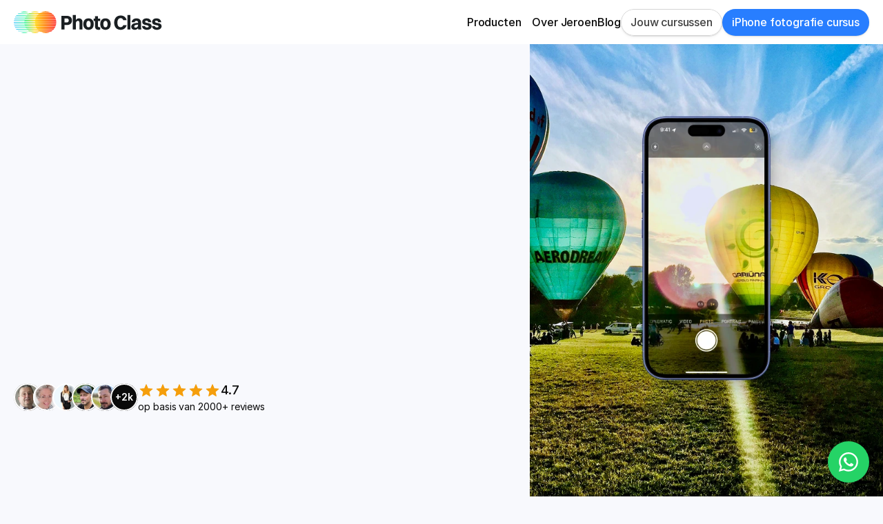

--- FILE ---
content_type: text/javascript
request_url: https://framerusercontent.com/sites/38iajGiXmE86AIUssOPbiP/Y0VVN3toO.B-24z1DA.mjs
body_size: 465
content:
import{t as e}from"./rolldown-runtime.CMAw1HyY.mjs";import{J as t,P as n}from"./framer.CqMBhhQr.mjs";var r,i,a,o=e((()=>{t(),n.loadFonts([`GF;Inter Tight-regular`,`GF;Inter Tight-700`,`GF;Inter Tight-700italic`,`GF;Inter Tight-italic`]),r=[{explicitInter:!0,fonts:[{family:`Inter Tight`,source:`google`,style:`normal`,url:`https://fonts.gstatic.com/s/intertight/v8/NGSnv5HMAFg6IuGlBNMjxJEL2VmU3NS7Z2mjDw-qWSRToK8EPg.woff2`,weight:`400`},{family:`Inter Tight`,source:`google`,style:`normal`,url:`https://fonts.gstatic.com/s/intertight/v8/NGSnv5HMAFg6IuGlBNMjxJEL2VmU3NS7Z2mj6AiqWSRToK8EPg.woff2`,weight:`700`},{family:`Inter Tight`,source:`google`,style:`italic`,url:`https://fonts.gstatic.com/s/intertight/v8/NGShv5HMAFg6IuGlBNMjxLsC66ZMtb8hyW62x0ylGC5SgqoUPvi5.woff2`,weight:`700`},{family:`Inter Tight`,source:`google`,style:`italic`,url:`https://fonts.gstatic.com/s/intertight/v8/NGShv5HMAFg6IuGlBNMjxLsC66ZMtb8hyW62x0xCHy5SgqoUPvi5.woff2`,weight:`400`}]}],i=[`.framer-67A2i .framer-styles-preset-1gql2o7:not(.rich-text-wrapper), .framer-67A2i .framer-styles-preset-1gql2o7.rich-text-wrapper p { --framer-font-family: "Inter Tight", "Inter Tight Placeholder", sans-serif; --framer-font-family-bold: "Inter Tight", "Inter Tight Placeholder", sans-serif; --framer-font-family-bold-italic: "Inter Tight", "Inter Tight Placeholder", sans-serif; --framer-font-family-italic: "Inter Tight", "Inter Tight Placeholder", sans-serif; --framer-font-open-type-features: normal; --framer-font-size: calc(var(--framer-root-font-size, 1rem) * 1); --framer-font-style: normal; --framer-font-style-bold: normal; --framer-font-style-bold-italic: italic; --framer-font-style-italic: italic; --framer-font-variation-axes: normal; --framer-font-weight: 400; --framer-font-weight-bold: 700; --framer-font-weight-bold-italic: 700; --framer-font-weight-italic: 400; --framer-letter-spacing: 0em; --framer-line-height: 150%; --framer-paragraph-spacing: 0px; --framer-text-alignment: start; --framer-text-color: #1a1a1a; --framer-text-decoration: none; --framer-text-stroke-color: initial; --framer-text-stroke-width: initial; --framer-text-transform: none; }`],a=`framer-67A2i`}));export{o as i,i as n,r,a as t};
//# sourceMappingURL=Y0VVN3toO.B-24z1DA.mjs.map

--- FILE ---
content_type: text/javascript
request_url: https://framerusercontent.com/sites/38iajGiXmE86AIUssOPbiP/szFvDNujZ.CUrmS4MC.mjs
body_size: 557
content:
import{t as e}from"./rolldown-runtime.CMAw1HyY.mjs";import{J as t,P as n}from"./framer.CqMBhhQr.mjs";var r,i,a,o=e((()=>{t(),n.loadFonts([`GF;Inter Tight-600`,`GF;Inter Tight-900`,`GF;Inter Tight-900italic`,`GF;Inter Tight-600italic`]),r=[{explicitInter:!0,fonts:[{family:`Inter Tight`,source:`google`,style:`normal`,url:`https://fonts.gstatic.com/s/intertight/v9/NGSnv5HMAFg6IuGlBNMjxJEL2VmU3NS7Z2mj0QiqWSRToK8EPg.woff2`,weight:`600`},{family:`Inter Tight`,source:`google`,style:`normal`,url:`https://fonts.gstatic.com/s/intertight/v9/NGSnv5HMAFg6IuGlBNMjxJEL2VmU3NS7Z2mjpgiqWSRToK8EPg.woff2`,weight:`900`},{family:`Inter Tight`,source:`google`,style:`italic`,url:`https://fonts.gstatic.com/s/intertight/v9/NGShv5HMAFg6IuGlBNMjxLsC66ZMtb8hyW62x0zrGC5SgqoUPvi5.woff2`,weight:`900`},{family:`Inter Tight`,source:`google`,style:`italic`,url:`https://fonts.gstatic.com/s/intertight/v9/NGShv5HMAFg6IuGlBNMjxLsC66ZMtb8hyW62x0ycGC5SgqoUPvi5.woff2`,weight:`600`}]}],i=[`.framer-9TnBS .framer-styles-preset-91ec7o:not(.rich-text-wrapper), .framer-9TnBS .framer-styles-preset-91ec7o.rich-text-wrapper h2 { --framer-font-family: "Inter Tight", "Inter Tight Placeholder", sans-serif; --framer-font-family-bold: "Inter Tight", sans-serif; --framer-font-family-bold-italic: "Inter Tight", sans-serif; --framer-font-family-italic: "Inter Tight", "Inter Tight Placeholder", sans-serif; --framer-font-open-type-features: normal; --framer-font-size: calc(var(--framer-root-font-size, 1rem) * 2.2); --framer-font-style: normal; --framer-font-style-bold: normal; --framer-font-style-bold-italic: italic; --framer-font-style-italic: italic; --framer-font-variation-axes: normal; --framer-font-weight: 600; --framer-font-weight-bold: 900; --framer-font-weight-bold-italic: 900; --framer-font-weight-italic: 600; --framer-letter-spacing: -0.02em; --framer-line-height: 110%; --framer-paragraph-spacing: 0px; --framer-text-alignment: start; --framer-text-color: #1a1a1a; --framer-text-decoration: none; --framer-text-stroke-color: initial; --framer-text-stroke-width: initial; --framer-text-transform: none; }`,`@media (max-width: 1439px) and (min-width: 1200px) { .framer-9TnBS .framer-styles-preset-91ec7o:not(.rich-text-wrapper), .framer-9TnBS .framer-styles-preset-91ec7o.rich-text-wrapper h2 { --framer-font-family: "Inter Tight", "Inter Tight Placeholder", sans-serif; --framer-font-family-bold: "Inter Tight", sans-serif; --framer-font-family-bold-italic: "Inter Tight", sans-serif; --framer-font-family-italic: "Inter Tight", "Inter Tight Placeholder", sans-serif; --framer-font-open-type-features: normal; --framer-font-size: calc(var(--framer-root-font-size, 1rem) * 2.5); --framer-font-style: normal; --framer-font-style-bold: normal; --framer-font-style-bold-italic: italic; --framer-font-style-italic: italic; --framer-font-variation-axes: normal; --framer-font-weight: 600; --framer-font-weight-bold: 900; --framer-font-weight-bold-italic: 900; --framer-font-weight-italic: 600; --framer-letter-spacing: -0.02em; --framer-line-height: 110%; --framer-paragraph-spacing: 0px; --framer-text-alignment: start; --framer-text-color: #1a1a1a; --framer-text-decoration: none; --framer-text-stroke-color: initial; --framer-text-stroke-width: initial; --framer-text-transform: none; } }`,`@media (max-width: 1199px) and (min-width: 810px) { .framer-9TnBS .framer-styles-preset-91ec7o:not(.rich-text-wrapper), .framer-9TnBS .framer-styles-preset-91ec7o.rich-text-wrapper h2 { --framer-font-family: "Inter Tight", "Inter Tight Placeholder", sans-serif; --framer-font-family-bold: "Inter Tight", sans-serif; --framer-font-family-bold-italic: "Inter Tight", sans-serif; --framer-font-family-italic: "Inter Tight", "Inter Tight Placeholder", sans-serif; --framer-font-open-type-features: normal; --framer-font-size: calc(var(--framer-root-font-size, 1rem) * 2.25); --framer-font-style: normal; --framer-font-style-bold: normal; --framer-font-style-bold-italic: italic; --framer-font-style-italic: italic; --framer-font-variation-axes: normal; --framer-font-weight: 600; --framer-font-weight-bold: 900; --framer-font-weight-bold-italic: 900; --framer-font-weight-italic: 600; --framer-letter-spacing: -0.02em; --framer-line-height: 110%; --framer-paragraph-spacing: 0px; --framer-text-alignment: start; --framer-text-color: #1a1a1a; --framer-text-decoration: none; --framer-text-stroke-color: initial; --framer-text-stroke-width: initial; --framer-text-transform: none; } }`,`@media (max-width: 809px) and (min-width: 0px) { .framer-9TnBS .framer-styles-preset-91ec7o:not(.rich-text-wrapper), .framer-9TnBS .framer-styles-preset-91ec7o.rich-text-wrapper h2 { --framer-font-family: "Inter Tight", "Inter Tight Placeholder", sans-serif; --framer-font-family-bold: "Inter Tight", sans-serif; --framer-font-family-bold-italic: "Inter Tight", sans-serif; --framer-font-family-italic: "Inter Tight", "Inter Tight Placeholder", sans-serif; --framer-font-open-type-features: normal; --framer-font-size: calc(var(--framer-root-font-size, 1rem) * 1.875); --framer-font-style: normal; --framer-font-style-bold: normal; --framer-font-style-bold-italic: italic; --framer-font-style-italic: italic; --framer-font-variation-axes: normal; --framer-font-weight: 600; --framer-font-weight-bold: 900; --framer-font-weight-bold-italic: 900; --framer-font-weight-italic: 600; --framer-letter-spacing: -0.02em; --framer-line-height: 110%; --framer-paragraph-spacing: 0px; --framer-text-alignment: start; --framer-text-color: #1a1a1a; --framer-text-decoration: none; --framer-text-stroke-color: initial; --framer-text-stroke-width: initial; --framer-text-transform: none; } }`],a=`framer-9TnBS`}));export{o as i,i as n,r,a as t};
//# sourceMappingURL=szFvDNujZ.CUrmS4MC.mjs.map

--- FILE ---
content_type: image/svg+xml
request_url: https://framerusercontent.com/images/IHoNNSFg8BFSsMPpfneHITyGVk.svg?scale-down-to=512&width=848&height=446
body_size: 2720
content:
<svg xmlns="http://www.w3.org/2000/svg" width="848" height="446"><g fill="none"><path fill="#000" d="M.03 290.342c0-56.229 41.291-82.586 77.183-82.586 20.648 0 36.846 7.614 47.323 18.743v-88.626h43.524V369.75h-43.524v-17.788c-10.477 12.383-27.309 20.96-47.957 20.96-33.67 0-76.549-26.68-76.549-82.58m125.783-.324c0-23.825-16.837-42.563-40.657-42.563-23.826 0-42.569 18.11-42.569 42.563 0 24.143 18.743 42.886 42.569 42.886 23.82 0 40.657-19.06 40.657-42.886m108.013 64.161v88.62h-43.512V210.933h43.512v18.097c10.165-12.382 26.048-21.274 47.645-21.274 35.898 0 76.866 26.357 76.866 82.586 0 55.9-42.24 82.58-76.232 82.58-21.276 0-38.114-6.976-48.28-18.742m81.955-64.16c0-24.454-18.109-42.564-42.569-42.564-23.82 0-40.657 18.738-40.657 42.563 0 23.826 16.837 42.886 40.657 42.886 24.46 0 42.569-18.743 42.569-42.886m55.595.323c0-56.229 41.297-82.586 77.183-82.586 20.646 0 36.852 8.577 47.329 20.325v-17.148h43.517v156.273c0 47.652-35.257 78.772-76.871 78.772-44.778 0-74.004-26.037-83.219-60.667h47.012c6.038 12.715 15.566 20.015 36.207 20.015 19.06 0 33.354-16.2 33.354-36.846v-16.517c-10.477 12.383-27.315 20.96-47.963 20.96-33.67 0-76.55-26.68-76.55-82.58m125.784-.324c0-23.825-16.831-42.563-40.657-42.563-23.82 0-42.563 18.11-42.563 42.563 0 24.143 18.743 42.886 42.563 42.886 23.826 0 40.657-19.06 40.657-42.886M253.263 135.106h10.39v5.886c3.146-4.32 8.148-6.87 14.425-6.87 7.842 0 13.337 3.342 16.18 8.831 3.433-5.49 9.217-8.83 16.578-8.83 13.434 0 20.297 7.943 20.297 20.596v29.423h-10.69v-28.74c0-7.45-3.919-12.16-11.375-12.16-6.674 0-11.67 4.512-11.67 13.242v27.658h-10.59v-29.224c0-7.164-4.026-11.676-11.083-11.676-6.965 0-11.968 4.613-11.968 13.637v27.263h-10.494v-49.036zm88.111 24.717c0 13.83 9.81 25.302 25.306 25.302 12.654 0 20.79-6.576 24.613-17.46h-11.275c-1.866 5.1-6.473 8.339-13.24 8.339-8.63 0-14.222-5.496-15.402-13.044h40.701v-3.63c0-14.614-10.786-25.21-25.3-25.21-14.417 0-25.403 11.285-25.403 25.703zm10.691-5.688a15.286 15.286 0 0 1 14.808-10.697c7.458 0 12.654 3.731 14.52 10.697h-29.328zm49.935 5.49c0 15.594 11.965 25.5 24.42 25.5a20.886 20.886 0 0 0 16.379-7.746v6.763h10.397v-71.596h-10.397v28.936c-3.63-4.608-9.708-7.361-16.278-7.361-12.948 0-24.52 9.81-24.52 25.504zm41.387-.096c0 8.826-6.57 15.984-15.497 15.984-8.73 0-15.493-6.965-15.493-15.984 0-8.932 6.763-15.892 15.493-15.892 8.927 0 15.497 7.26 15.497 15.892zm29.128-46.095a7.061 7.061 0 1 0 7.06 7.055 6.69 6.69 0 0 0-7.06-7.055zm-5.293 70.706h10.595v-49.036h-10.595v49.036zm20.89-24.515c0 15.594 11.964 25.5 24.42 25.5a20.881 20.881 0 0 0 16.378-7.746v6.763h10.495v-49.038H528.91v6.378c-3.63-4.608-9.707-7.361-16.278-7.361-12.947 0-24.52 9.81-24.52 25.504zm41.386-.096c0 8.826-6.57 15.984-15.497 15.984-8.73 0-15.493-6.965-15.493-15.984 0-8.932 6.763-15.892 15.493-15.892 8.927 0 15.497 7.26 15.497 15.892z"/><path fill="#783C96" d="M592.985 112.545h43.523v71.595h-43.523z"/><path fill="#FABB22" d="M803.997 58.3h43.523v76.793h-43.523z"/><path fill="#D23278" d="M663.322 58.3h43.523v152.633h-43.523z"/><path fill="#E6463C" d="M733.697.176h43.448v183.956h-43.448z"/></g></svg>

--- FILE ---
content_type: text/javascript
request_url: https://framerusercontent.com/sites/38iajGiXmE86AIUssOPbiP/script_main.C_N61rmD.mjs
body_size: 3706
content:
import{t as e}from"./rolldown-runtime.CMAw1HyY.mjs";import{B as t,F as n,M as r,N as i,O as a,P as o,R as s,S as c,_ as l,a as u,h as d,i as f,n as p,r as m,t as h,u as g,w as _,z as v}from"./react.DVKVTLn5.mjs";import{J as y,K as b,Q as x,Tt as S,X as C,Y as w,ct as T,et as E,f as D,h as O,m as k,mt as A,q as j,rt as M,s as N,tt as P,v as F,vt as I,wt as L,y as R}from"./framer.CqMBhhQr.mjs";async function z({routeId:e,pathVariables:s,localeId:l,collectionItemId:u}){let p=H[e].page.preload(),m=g(F,{children:g(D,{children:g(O,{children:g(R,{isWebsite:!0,routeId:e,pathVariables:s,routes:H,collectionUtils:W,framerSiteId:G,notFoundPage:C(()=>import(`./SitesNotFoundPage.js@1.4.C7bYx3GV.mjs`)),isReducedMotion:void 0,localeId:l,locales:U,preserveQueryParams:void 0,siteCanonicalURL:`https://www.photoclass.nl`,EditorBar:t===void 0?void 0:(()=>{if(/bot|-google|google-|yandex|ia_archiver|crawl|spider/iu.test(v.userAgent)){console.log(`[Framer On-Page Editing] Unavailable because navigator is bot`);return}return C(async()=>{t.__framer_editorBarDependencies={__version:3,framer:{useCurrentRoute:T,useLocaleInfo:A,useRouter:I},react:{createElement:g,Fragment:o,memo:d,useCallback:r,useEffect:i,useRef:a,useState:n,useLayoutEffect:c},"react-dom":{createPortal:f}};let{createEditorBar:e}=await import(`https://framer.com/edit/init.mjs`);return{default:e()}})})(),adaptLayoutToTextDirection:!1,loadSnippetsModule:new k(()=>import(`./7QsBTaQsng-qBjRovP7FcIb7UQesnYcPuoKhXzl4Iys.9-uFWhNr.mjs`)),initialCollectionItemId:u}),value:{autobahnNavigation:!1,editorBarDisableFrameAncestorsSecurity:!1,motionDivToDiv:!1,onPageLocalizationSupport:!0,onPageMoveTool:!0,synchronousNavigationOnDesktop:!1,yieldOnTap:!1}})}),value:{global:{enter:{opacity:0,rotate:0,rotate3d:!1,rotateX:0,rotateY:0,scale:1,transition:{damping:30,delay:0,duration:.2,ease:[.27,0,.51,1],mass:1,stiffness:400,type:`tween`},x:`0px`,y:`0px`}},routes:{}}});return await p,m}function B(){K&&t.__framer_events.push(arguments)}async function V(e,n){function r(e,n,r=!0){if(e.caught||t.__framer_hadFatalError)return;let i=n?.componentStack;if(r){if(console.warn(`Caught a recoverable error. The site is still functional, but might have some UI flickering or degraded page load performance. If you are the author of this website, update external components and check recently added custom code or code overrides to fix the following server/client mismatches:
`,e,i),Math.random()>.01)return}else console.error(`Caught a fatal error. Please report the following to the Framer team via https://www.framer.com/contact/:
`,e,i);B(r?`published_site_load_recoverable_error`:`published_site_load_error`,{message:String(e),componentStack:i,stack:i?void 0:e instanceof Error&&typeof e.stack==`string`?e.stack:null})}try{let i,a,o,s,c;if(e)c=JSON.parse(n.dataset.framerHydrateV2),i=c.routeId,a=c.localeId,o=c.pathVariables,s=c.breakpoints,i=E(H,i);else{E(H,void 0);let e=performance.getEntriesByType(`navigation`)[0]?.serverTiming?.find(e=>e.name===`route`)?.description;if(e){let t=new URLSearchParams(e);i=t.get(`id`),a=t.get(`locale`);for(let[e,n]of t.entries())e.startsWith(`var.`)&&(o??={},o[e.slice(4)]=n)}if(!i||!a){let e=b(H,decodeURIComponent(location.pathname),!0,U);i=e.routeId,a=e.localeId,o=e.pathVariables}}let u=z({routeId:i,localeId:a,pathVariables:o,collectionItemId:c?.collectionItemId});t!==void 0&&(async()=>{let e=H[i],n=U.find(({id:e})=>a?e===a:e===`default`).code,r=c?.collectionItemId??null;if(r===null&&e?.collectionId&&W){let t=await W[e.collectionId]?.(),[i]=Object.values(o);t&&typeof i==`string`&&(r=await t.getRecordIdBySlug(i,n||void 0)??null)}let s=Intl.DateTimeFormat().resolvedOptions(),l=s.timeZone,u=s.locale;await new Promise(e=>{document.prerendering?document.addEventListener(`prerenderingchange`,e,{once:!0}):e()}),t.__framer_events.push([`published_site_pageview`,{framerSiteId:G??null,version:2,routePath:e?.path||`/`,collectionItemId:r,framerLocale:n||null,webPageId:e?.abTestingVariantId??i,abTestId:e?.abTestId,referrer:document.referrer||null,url:t.location.href,hostname:t.location.hostname||null,pathname:t.location.pathname||null,hash:t.location.hash||null,search:t.location.search||null,timezone:l,locale:u},`eager`]),await S({priority:`background`,ensureContinueBeforeUnload:!0,continueAfter:`paint`}),document.dispatchEvent(new CustomEvent(`framer:pageview`,{detail:{framerLocale:n||null}}))})();let d=await u;e?(L(`framer-rewrite-breakpoints`,()=>{P(s),t.__framer_onRewriteBreakpoints?.(s)}),l(()=>{x(),M(),h(n,d,{onRecoverableError:r})})):m(n,{onRecoverableError:r}).render(d)}catch(e){throw r(e,void 0,!1),e}}var H,U,W,G,K;e((()=>{if(s(),y(),_(),u(),p(),H={yckR1kNqU:{elements:{},page:C(()=>import(`./ZKmWIySXZbtUnnQfxSq_lqa-QAPAEWi9-jB61QVyKnI.BdUNltfE.mjs`)),path:`/`},A1VwZJ2ZK:{elements:{hOcoWl2S8:`overview`},page:C(()=>import(`./LxAEI3S8KNIZvFEorW50dFV1j4XHlLVscAA66ZmnpRQ.BxT7-2Go.mjs`)),path:`/citywalk`},vHwgYKtUl:{elements:{HXH3ZFPwe:`form`,HyMsVBJot:`form-1`},page:C(()=>import(`./WJX57zEffqppLgxgA85fXrwDFDVYYfKvylx-xBK5-Jg.BeR9BhQL.mjs`)),path:`/smartphone-fotografie-workshop/`},ZsJNgkama:{elements:{BMG8tiAfx:`form-1`,M1zEjU9NM:`form`},page:C(()=>import(`./ZGO32q9GP7844oYNps96IMYcpGgGXPeZCTVkTuyGMKw.vVi-yfj2.mjs`)),path:`/smartphone-fotografie-workshop-english`},qOZHfI1M8:{elements:{yj3fCvj1g:`form`},page:C(()=>import(`./feQe5V7E2PRyzwnSB_aSjRJKvMPDu2zWl6rjcPdKrZo.C8PR_lIz.mjs`)),path:`/smartphone-fotografie-workshop-teamuitje/`},bP72ScQos:{elements:{},page:C(()=>import(`./s3fvj5OrnMTn_McfSgmnUWaTxc6vBPMeSbhwzFhi4Cw.DhgYe1t9.mjs`)),path:`/workshops-particulieren-boeken`},ZKgpAjkzw:{elements:{EdBwoGMWP:`form`},page:C(()=>import(`./m_vnH-fLxGpb9UVfMG3UjsJ7SvBPII1LJqveR7I5dOE.DL6gBrRa.mjs`)),path:`/prive-fotografielessen`},J6dPANYo0:{elements:{McTdSYHhR:`reviews`},page:C(()=>import(`./JFk4vw5jy_Bs7ND2wsEBq80o5HlVJI4SI74ydxd_abQ.5Xbb-G89.mjs`)),path:`/photo-class-iphone/`},u1gDWyjjs:{elements:{u2qx3kzbp:`reviews`},page:C(()=>import(`./EpQMetEcIEpbaMYZ2slhbVeeQPWXld6pTuE4dX6zXjo.BLYUJB_k.mjs`)),path:`/photo-class-iphone-cadeau`},SolMiGKnQ:{elements:{},page:C(()=>import(`./jSLvY5W9xUF4zxDUnv17WyGaCHIia_QHqGWI3sSIRxE.CfkX0fal.mjs`)),path:`/fotografie-cursussen-workshops`},AV8EYj4dr:{elements:{},page:C(()=>import(`./gDp9k4PWS5nBVccXPEjzKTwu5ne4tL8NiSln8zLK0Hw.DeyQ7lg1.mjs`)),path:`/blog`},auQwHXvTt:{elements:{},page:C(()=>import(`./6NOiwzVYNNHc70059XN3DN-rtwxTKLJfwlFCFnBxOCI.DX2K0x0-.mjs`)),path:`/photo-class-dogs/`},ZUFuM3XTF:{elements:{},page:C(()=>import(`./TUn_OmwK9Rdw_Li7BEJzLJ72yAhpfbJFRcV8TfEdBr4.BYZJmtS_.mjs`)),path:`/pro-package`},VsRqT3P5f:{elements:{dIM9RkP3Q:`profile`,WOKPaIbhQ:`scroll-trigger`},page:C(()=>import(`./CwTODxjw4yf-MH7_6p3Ax53iNw9rT9M0Olac09JQPrc.D7WA36JB.mjs`)),path:`/over-jeroen`},j5FkpK23b:{elements:{},page:C(()=>import(`./7nUC8arhzgQzGczQitiUSAZymG_n09tz8WaNtNJan4I.DPMslts8.mjs`)),path:`/smartphone-voor-mama-iphone/`},fZjPMJkaI:{elements:{},page:C(()=>import(`./-T9NnJ4cC0kFzt0RMiUAdu9iFhywFnX8ptj7jGYiCZI.B0VXLrvC.mjs`)),path:`/algemene-voorwaarden`},QXgQY1azf:{collectionId:`IEuoXLax2`,elements:{},page:C(()=>import(`./52Mdt4FmFrZYrf1avFfRUJSmx2_EdIakFpygDcvgcYI.d2VveQWK.mjs`)),path:`/blog/:YQM3_74Nw`}},U=[{code:`nl`,id:`default`,name:`Dutch`,slug:``,textDirection:`ltr`}],W={IEuoXLax2:async()=>(await import(`./66QcuHH3EWOrOFsgH9NWqHx8-UkKM0SkCvgrxEy8LT4.Dn0usUmw.mjs`))?.utils,wrjzmoh6A:async()=>(await import(`./wrjzmoh6A.BoTKvcFO.mjs`))?.utils},G=`85b98e922381e77bf55751d1f72949a705d0b843c171003913cad3a2f7605b87`,K=typeof document<`u`,K){t.__framer_importFromPackage=(e,t)=>()=>g(N,{error:`Package component not supported: "`+t+`" in "`+e+`"`}),t.__framer_events=t.__framer_events||[],j(),w();let e=document.getElementById(`main`);`framerHydrateV2`in e.dataset?V(!0,e):V(!1,e)}}))();export{z as getPageRoot};
//# sourceMappingURL=script_main.C_N61rmD.mjs.map

--- FILE ---
content_type: image/svg+xml
request_url: https://framerusercontent.com/images/rMN2uHAAr8XcoY5kF7BBVDyB5TU.svg?width=278&height=41
body_size: 10902
content:
<svg xmlns="http://www.w3.org/2000/svg" width="278" height="41" fill="none"><g clip-path="url(#a)"><path fill="url(#b)" d="M68.354 2.714A19.843 19.843 0 0 0 59.66.722c-3.118 0-6.068.716-8.695 1.992h17.39Z"/><path fill="url(#c)" d="M48.844 3.91c.21-.138.425-.27.641-.4h20.346a19.992 19.992 0 0 1 3.228 2.392H46.257c.149-.136.3-.268.452-.399H26.786c.096-.083.194-.164.292-.245H7.453c.345-.277.7-.543 1.062-.797h19.597c.265-.19.534-.374.808-.552h19.924Z"/><path fill="url(#d)" d="M75.89 9.09a20.027 20.027 0 0 0-2.004-2.39H45.43c-.128.13-.255.263-.38.398H25.127c-.168.18-.332.364-.493.551H4.954c-.228.26-.45.526-.665.797h19.693l-.187.246h19.923a19.37 19.37 0 0 0-.292.398H75.89Z"/><path fill="url(#e)" d="M42.637 10.285c.081-.134.164-.267.25-.398H76.43c.49.763.93 1.561 1.314 2.39H41.572c.062-.133.125-.266.19-.398H21.838c.04-.082.081-.164.123-.245H2.227c.14-.27.285-.535.437-.797h19.725c.105-.186.213-.37.324-.552h19.924Z"/><path fill="url(#f)" d="M78.901 15.465a19.76 19.76 0 0 0-.809-2.39H41.223c-.054.131-.107.264-.158.398H21.14c-.07.182-.138.366-.203.551H1.178c-.095.264-.185.53-.269.797h19.766c-.025.082-.05.164-.073.245h19.923a19.82 19.82 0 0 0-.112.399H78.9Z"/><path fill="url(#g)" d="M40.136 16.66c.027-.133.056-.266.086-.398H79.1c.175.78.305 1.578.385 2.39h-39.65c.014-.133.028-.265.044-.398H19.956l.031-.245H.195c.038-.268.08-.533.128-.797H20.11c.032-.185.067-.369.104-.552h19.923Z"/><path fill="url(#h)" d="M79.583 20.646c0 .401-.012.8-.035 1.195H39.772a19.42 19.42 0 0 1-.02-.398H19.829a22.14 22.14 0 0 1-.009-.246H.004a20.32 20.32 0 0 1 0-.797h19.81c.003-.184.007-.368.015-.551h19.923c.005-.134.012-.266.02-.399h39.776c.023.396.035.794.035 1.196Z"/><path fill="url(#i)" d="M79.486 22.638c-.08.812-.21 1.61-.385 2.39H40.22a19.57 19.57 0 0 1-.084-.398H20.212a20.033 20.033 0 0 1-.048-.245H.323c-.047-.264-.09-.53-.128-.797H20.03a19.991 19.991 0 0 1-.074-.552H39.88c-.016-.132-.03-.265-.044-.398h39.65Z"/><path fill="url(#j)" d="M41.065 27.817c.051.134.104.267.158.399h36.87c.317-.774.588-1.572.808-2.39H40.415c.035.133.072.265.111.398H20.603c.053.185.11.369.169.551H.91c.084.269.174.534.27.797h19.868c.03.082.062.164.093.245h19.924Z"/><path fill="url(#k)" d="M77.744 29.013a19.87 19.87 0 0 1-1.314 2.39H42.886a20.146 20.146 0 0 1-.25-.398H22.714c-.05-.081-.098-.163-.147-.245H2.664a19.928 19.928 0 0 1-.437-.797H22.12a20.42 20.42 0 0 1-.282-.552h19.924a19.935 19.935 0 0 1-.19-.398h36.172Z"/><path fill="url(#l)" d="M45.05 34.194c.125.134.252.267.38.398h28.456a20.03 20.03 0 0 0 2.004-2.39H43.426c.096.133.193.266.292.398H23.795c.14.186.283.37.43.551H4.288c.215.272.437.538.665.797h19.949c.074.083.149.164.224.245H45.05Z"/><path fill="url(#m)" d="M73.059 35.389c-.99.9-2.071 1.702-3.228 2.39H49.485c-.216-.128-.43-.261-.641-.398H28.92a20.04 20.04 0 0 1-.37-.245H8.516c-.363-.254-.717-.52-1.062-.797H27.46c-.228-.18-.453-.363-.673-.552H46.71c-.153-.13-.303-.263-.452-.398H73.06Z"/><path fill="url(#n)" d="M50.965 38.576a19.844 19.844 0 0 0 8.695 1.992c3.117 0 6.067-.715 8.694-1.992h-17.39Z"/><path fill="url(#o)" d="M26.736 2.07A19.886 19.886 0 0 0 19.923.875c-2.393 0-4.688.422-6.814 1.195h13.627Z"/><path fill="url(#p)" d="M13.11 39.526a19.886 19.886 0 0 0 6.813 1.196c2.393 0 4.687-.422 6.813-1.196H13.109Z"/><path fill="url(#q)" d="M39.736.722c2.776 0 5.42.568 7.82 1.594H31.915A19.86 19.86 0 0 1 39.736.722Z"/><path fill="url(#r)" d="M39.736 40.569c-2.777 0-5.42-.568-7.822-1.594h15.643a19.859 19.859 0 0 1-7.822 1.593Z"/><path fill="#1A1F22" d="M264.695 19.607c0 3.922 12.321.48 12.321 8.362 0 3.922-3.626 6.623-8.806 6.623-5.032 0-8.657-2.22-9.398-7.141h5.661c.259 1.85 1.776 2.849 3.885 2.849 1.998 0 2.997-.777 2.997-1.998 0-3.848-12.062-.407-12.062-8.4 0-3.33 2.701-6.437 8.029-6.437 4.773 0 8.399 2.183 8.954 7.215h-5.624c-.333-2.035-1.517-2.886-3.515-2.886-1.48 0-2.442.74-2.442 1.813Zm-18.609 0c0 3.922 12.321.48 12.321 8.362 0 3.922-3.626 6.623-8.806 6.623-5.032 0-8.658-2.22-9.398-7.141h5.661c.259 1.85 1.776 2.849 3.885 2.849 1.998 0 2.997-.777 2.997-1.998 0-3.848-12.062-.407-12.062-8.4 0-3.33 2.701-6.437 8.029-6.437 4.773 0 8.399 2.183 8.954 7.215h-5.624c-.333-2.035-1.517-2.886-3.515-2.886-1.48 0-2.442.74-2.442 1.813Zm-19.607 1.073h-5.661c.592-4.477 4.033-7.215 9.139-7.215 5.698 0 8.658 3.33 8.658 7.955v7.622c0 2.59.222 3.922.555 4.958h-5.846c-.185-.666-.296-1.517-.333-2.48-1.554 2.147-3.922 3.072-6.29 3.072-3.774 0-6.586-1.924-6.586-5.735 0-2.701 1.554-4.773 4.699-5.883 2.59-.851 5.069-1.11 8.14-1.147v-.444c0-2.183-1.073-3.33-3.256-3.33-1.924 0-2.96 1.073-3.219 2.627Zm-.703 7.807c0 1.332.999 2.183 2.664 2.183 2.516 0 4.514-2.035 4.514-4.773v-.777c-5.735.11-7.178 1.517-7.178 3.367ZM212.941 34V7.36h5.661V34h-5.661Zm-1.525-17.094H205.2c-.703-2.479-2.479-3.811-4.995-3.811-3.811 0-5.994 3.182-5.994 8.362 0 5.217 2.146 8.288 5.994 8.288 2.368 0 4.218-1.258 4.921-3.626h6.29c-1.295 5.55-5.772 8.473-11.137 8.473-7.511 0-12.136-4.995-12.136-13.135s4.625-13.209 12.21-13.209c5.402 0 9.99 2.923 11.063 8.658Zm-39.605 17.686c-6.031 0-9.768-3.996-9.768-10.545 0-6.771 3.848-10.582 9.768-10.582 6.031 0 9.805 4.07 9.805 10.582 0 6.734-3.885 10.545-9.805 10.545Zm0-4.588c2.627 0 3.996-2.072 3.996-5.957 0-3.848-1.406-5.994-3.996-5.994s-3.959 2.109-3.959 5.994c0 3.848 1.406 5.957 3.959 5.957Zm-19.705-2.479v-9.14h-2.442v-4.291h2.442V9.469h5.661v4.625h4.07v4.292h-4.07v8.436c0 1.924.518 2.997 2.96 2.997h1.073v4.255c-.629.296-1.887.518-3.404.518-4.255 0-6.29-2.442-6.29-7.067Zm-12.059 7.067c-6.031 0-9.768-3.996-9.768-10.545 0-6.771 3.848-10.582 9.768-10.582 6.031 0 9.805 4.07 9.805 10.582 0 6.734-3.885 10.545-9.805 10.545Zm0-4.588c2.627 0 3.996-2.072 3.996-5.957 0-3.848-1.406-5.994-3.996-5.994s-3.959 2.109-3.959 5.994c0 3.848 1.406 5.957 3.959 5.957ZM110.678 34V7.36h5.661v9.361c1.295-2.22 3.33-3.256 5.772-3.256 3.811 0 6.66 2.331 6.66 7.252V34h-5.661V21.864c0-2.516-.999-3.81-3.071-3.81-2.257 0-3.7 1.96-3.7 4.513V34h-5.661Zm-21.42 0V8.84h9.805c6.216 0 10.064 3.145 10.064 8.436 0 5.402-3.885 8.51-9.99 8.51h-3.96V34h-5.92Zm9.694-20.461h-3.774v7.548h3.626c2.886 0 4.218-1.517 4.218-3.774 0-2.294-1.406-3.774-4.07-3.774Z"/></g><defs><linearGradient id="b" x1="-.5" x2="79" y1="21.5" y2="21.5" gradientUnits="userSpaceOnUse"><stop stop-color="#00B2FF"/><stop offset=".25" stop-color="#00F28D"/><stop offset=".5" stop-color="#FFD600"/><stop offset=".75" stop-color="#FF7A00"/><stop offset="1" stop-color="#FF2C2C"/></linearGradient><linearGradient id="c" x1="-.5" x2="79.5" y1="20" y2="17.5" gradientUnits="userSpaceOnUse"><stop stop-color="#00B2FF"/><stop offset=".25" stop-color="#00F28D"/><stop offset=".5" stop-color="#FFD600"/><stop offset=".75" stop-color="#FF7A00"/><stop offset="1" stop-color="#FF2C2C"/></linearGradient><linearGradient id="d" x1="-.5" x2="79.998" y1="21.5" y2="21.06" gradientUnits="userSpaceOnUse"><stop stop-color="#00B2FF"/><stop offset=".25" stop-color="#00F28D"/><stop offset=".5" stop-color="#FFD600"/><stop offset=".75" stop-color="#FF7A00"/><stop offset="1" stop-color="#FF2C2C"/></linearGradient><linearGradient id="e" x1="-.5" x2="79.989" y1="21" y2="19.791" gradientUnits="userSpaceOnUse"><stop stop-color="#00B2FF"/><stop offset=".25" stop-color="#00F28D"/><stop offset=".5" stop-color="#FFD600"/><stop offset=".75" stop-color="#FF7A00"/><stop offset="1" stop-color="#FF2C2C"/></linearGradient><linearGradient id="f" x1="-.5" x2="79.001" y1="20.5" y2="20.637" gradientUnits="userSpaceOnUse"><stop stop-color="#00B2FF"/><stop offset=".25" stop-color="#00F28D"/><stop offset=".5" stop-color="#FFD600"/><stop offset=".75" stop-color="#FF7A00"/><stop offset="1" stop-color="#FF2C2C"/></linearGradient><linearGradient id="g" x1="-1.5" x2="79.483" y1="23" y2="21.536" gradientUnits="userSpaceOnUse"><stop stop-color="#00B2FF"/><stop offset=".25" stop-color="#00F28D"/><stop offset=".5" stop-color="#FFD600"/><stop offset=".75" stop-color="#FF7A00"/><stop offset="1" stop-color="#FF2C2C"/></linearGradient><linearGradient id="h" x1="0" x2="80.013" y1="24" y2="25.029" gradientUnits="userSpaceOnUse"><stop stop-color="#00B2FF"/><stop offset=".25" stop-color="#00F28D"/><stop offset=".5" stop-color="#FFD600"/><stop offset=".75" stop-color="#FF7A00"/><stop offset="1" stop-color="#FF2C2C"/></linearGradient><linearGradient id="i" x1="0" x2="78.995" y1="27.5" y2="27.06" gradientUnits="userSpaceOnUse"><stop stop-color="#00B2FF"/><stop offset=".25" stop-color="#00F28D"/><stop offset=".5" stop-color="#FFD600"/><stop offset=".75" stop-color="#FF7A00"/><stop offset="1" stop-color="#FF2C2C"/></linearGradient><linearGradient id="j" x1="0" x2="79.018" y1="29.5" y2="31.142" gradientUnits="userSpaceOnUse"><stop stop-color="#00B2FF"/><stop offset=".25" stop-color="#00F28D"/><stop offset=".5" stop-color="#FFD600"/><stop offset=".75" stop-color="#FF7A00"/><stop offset="1" stop-color="#FF2C2C"/></linearGradient><linearGradient id="k" x1="2" x2="77.994" y1="33.5" y2="32.83" gradientUnits="userSpaceOnUse"><stop stop-color="#00B2FF"/><stop offset=".25" stop-color="#00F28D"/><stop offset=".5" stop-color="#FFD600"/><stop offset=".75" stop-color="#FF7A00"/><stop offset="1" stop-color="#FF2C2C"/></linearGradient><linearGradient id="l" x1="3.5" x2="76.006" y1="34.5" y2="35.604" gradientUnits="userSpaceOnUse"><stop stop-color="#00B2FF"/><stop offset=".25" stop-color="#00F28D"/><stop offset=".5" stop-color="#FFD600"/><stop offset=".75" stop-color="#FF7A00"/><stop offset="1" stop-color="#FF2C2C"/></linearGradient><linearGradient id="m" x1="4.5" x2="73" y1="36.5" y2="38" gradientUnits="userSpaceOnUse"><stop stop-color="#00B2FF"/><stop offset=".25" stop-color="#00F28D"/><stop offset=".5" stop-color="#FFD600"/><stop offset=".75" stop-color="#FF7A00"/><stop offset="1" stop-color="#FF2C2C"/></linearGradient><linearGradient id="n" x1="0" x2="77.894" y1="30.5" y2="37.372" gradientUnits="userSpaceOnUse"><stop stop-color="#00B2FF"/><stop offset=".25" stop-color="#00F28D"/><stop offset=".5" stop-color="#FFD600"/><stop offset=".75" stop-color="#FF7A00"/><stop offset="1" stop-color="#FF2C2C"/></linearGradient><linearGradient id="o" x1="-.001" x2="77.479" y1="18.295" y2="18.295" gradientUnits="userSpaceOnUse"><stop stop-color="#00B2FF"/><stop offset=".25" stop-color="#00F28D"/><stop offset=".5" stop-color="#FFD600"/><stop offset=".75" stop-color="#FF7A00"/><stop offset="1" stop-color="#FF2C2C"/></linearGradient><linearGradient id="p" x1="1.5" x2="77.891" y1="38" y2="39.75" gradientUnits="userSpaceOnUse"><stop stop-color="#00B2FF"/><stop offset=".25" stop-color="#00F28D"/><stop offset=".5" stop-color="#FFD600"/><stop offset=".75" stop-color="#FF7A00"/><stop offset="1" stop-color="#FF2C2C"/></linearGradient><linearGradient id="q" x1="0" x2="79.5" y1="24" y2="24" gradientUnits="userSpaceOnUse"><stop stop-color="#00B2FF"/><stop offset=".25" stop-color="#00F28D"/><stop offset=".5" stop-color="#FFD600"/><stop offset=".75" stop-color="#FF7A00"/><stop offset="1" stop-color="#FF2C2C"/></linearGradient><linearGradient id="r" x1="0" x2="77.934" y1="36" y2="43.433" gradientUnits="userSpaceOnUse"><stop stop-color="#00B2FF"/><stop offset=".25" stop-color="#00F28D"/><stop offset=".5" stop-color="#FFD600"/><stop offset=".75" stop-color="#FF7A00"/><stop offset="1" stop-color="#FF2C2C"/></linearGradient><clipPath id="a"><path fill="#fff" d="M0 0h278v41H0z"/></clipPath></defs></svg>

--- FILE ---
content_type: text/javascript
request_url: https://framerusercontent.com/sites/38iajGiXmE86AIUssOPbiP/siteMetadata.5v8fc8P9.mjs
body_size: 198
content:
import{t as e}from"./rolldown-runtime.CMAw1HyY.mjs";function t(e,t){return{description:`No.1 iPhone Fotografie cursus: Leer hoe je ongekend mooie iPhone foto's met videolessen en community. 2000+ gingen je voor. `,robots:`max-image-preview:large`,title:`Photo Class - Leer alles over Smartphone Fotografie van NatGeo fotograaf Jeroen Swolfs`}}var n=e((()=>{}));export{t as n,n as t};
//# sourceMappingURL=siteMetadata.5v8fc8P9.mjs.map

--- FILE ---
content_type: text/javascript
request_url: https://framerusercontent.com/sites/38iajGiXmE86AIUssOPbiP/XZsh_fKC7.D50e8G1R.mjs
body_size: 3696
content:
import{t as e}from"./rolldown-runtime.CMAw1HyY.mjs";import{A as t,O as n,P as r,c as i,g as a,j as o,l as s,o as c,w as ee,y as te}from"./react.DVKVTLn5.mjs";import{C as l,a as u,r as ne,t as d}from"./motion.R14bfvG9.mjs";import{J as f,N as p,O as m,T as h,V as g,a as _,at as re,bt as v,it as ie,k as y,mt as ae,yt as oe}from"./framer.CqMBhhQr.mjs";import{a as b,c as x,i as S,n as se,o as C,r as w,s as ce,t as T}from"./rAALYO_dD.B5uFDVeD.mjs";import{i as E,n as D,r as O,t as le}from"./szFvDNujZ.CUrmS4MC.mjs";import{a as k,i as A,o as ue,r as de}from"./shared-lib.Cr9QyuHS.mjs";import{i as j,n as M,r as N,t as fe}from"./Y0VVN3toO.B-24z1DA.mjs";import{C as P,S as F,_ as I,a as L,b as R,c as z,d as B,f as V,g as H,h as pe,i as me,l as he,m as ge,n as _e,o as ve,p as ye,r as be,s as xe,t as Se,u as Ce,v as we,w as Te,x as Ee,y as De}from"./z8m8HjlTZ.DHbDJs5_.mjs";function Oe(e,...t){let n={};return t?.forEach(t=>t&&Object.assign(n,e[t])),n}var U,W,G,K,q,J,Y,X,Z,Q,$,ke=e((()=>{c(),f(),d(),ee(),x(),Te(),R(),H(),V(),z(),S(),E(),ue(),j(),me(),U=[`i4I7Qt1m3`,`P96fKgybT`,`iGqjFcQU4`,`uKefK9Nqh`],W=`framer-3acVd`,G={i4I7Qt1m3:`framer-v-1yva0lf`,iGqjFcQU4:`framer-v-1r41vvu`,P96fKgybT:`framer-v-xsem1o`,uKefK9Nqh:`framer-v-n6qocv`},K={damping:60,delay:0,mass:1,stiffness:500,type:`spring`},q=({value:e,children:n})=>{let r=t(u),a=e??r.transition,s=o(()=>({...r,transition:a}),[JSON.stringify(a)]);return i(u.Provider,{value:s,children:n})},J=l.create(r),Y={"mobile-close":`uKefK9Nqh`,"mobile-open":`iGqjFcQU4`,initial:`P96fKgybT`,open:`i4I7Qt1m3`},X=({answer:e,height:t,id:n,question:a,width:o,...s})=>({...s,DhjczqlJO:e??s.DhjczqlJO??i(r,{children:i(l.p,{children:`Jazeker! de Citywalks zijn ook heel erg leuk met je bedrijf. Jeroen kan daar zelf ook bij aanwezig zijn.`})}),NGCWF6mja:a??s.NGCWF6mja??`Can I also do Smartphone Citywalks with my team/company?`,variant:Y[s.variant]??s.variant??`i4I7Qt1m3`}),Z=(e,t)=>e.layoutDependency?t.join(`-`)+e.layoutDependency:t.join(`-`),Q=v(a(function(e,t){let a=n(null),o=t??a,c=te(),{activeLocale:ee,setLocale:u}=ae();re();let{style:d,className:f,layoutId:m,variant:g,NGCWF6mja:_,DhjczqlJO:v,...y}=X(e),{baseVariant:x,classNames:S,clearLoadingGesture:se,gestureHandlers:C,gestureVariant:w,isLoading:ce,setGestureState:E,setVariant:D,variants:O}=oe({cycleOrder:U,defaultVariant:`i4I7Qt1m3`,ref:o,variant:g,variantClassNames:G}),k=Z(e,O),{activeVariantCallback:A,delay:ue}=ie(x),j=A(async(...e)=>{E({isPressed:!1}),D(`P96fKgybT`)}),M=A(async(...e)=>{E({isPressed:!1}),D(`i4I7Qt1m3`)}),N=A(async(...e)=>{E({isPressed:!1}),D(`uKefK9Nqh`)}),P=A(async(...e)=>{E({isPressed:!1}),D(`iGqjFcQU4`)}),F=p(W,b,T,le,he,ye,fe,de,Se,L,Ee,I);return i(ne,{id:m??c,children:i(J,{animate:O,initial:!1,children:i(q,{value:K,children:s(l.div,{...y,...C,className:p(F,`framer-1yva0lf`,f,S),"data-framer-name":`open`,"data-highlight":!0,layoutDependency:k,layoutId:`i4I7Qt1m3`,onTap:j,ref:o,style:{...d},...Oe({iGqjFcQU4:{"data-framer-name":`mobile-open`,onTap:N},P96fKgybT:{"data-framer-name":`initial`,onTap:M},uKefK9Nqh:{"data-framer-name":`mobile-close`,onTap:P}},x,w),children:[s(l.div,{className:`framer-ppuzoq`,"data-framer-name":`question`,layoutDependency:k,layoutId:`jmcUAJa92`,children:[i(l.div,{className:`framer-1i0qd0r`,"data-border":!0,"data-framer-name":`button`,layoutDependency:k,layoutId:`Sk3y9_ycl`,style:{"--border-bottom-width":`1px`,"--border-color":`rgb(0, 102, 255)`,"--border-left-width":`1px`,"--border-right-width":`1px`,"--border-style":`solid`,"--border-top-width":`1px`,backgroundColor:`rgb(0, 102, 255)`,borderBottomLeftRadius:100,borderBottomRightRadius:100,borderTopLeftRadius:100,borderTopRightRadius:100,boxShadow:`0px 1px 2px 0px rgba(0, 0, 0, 0.05)`},variants:{P96fKgybT:{"--border-color":`rgb(229, 229, 229)`,backgroundColor:`rgb(255, 255, 255)`},uKefK9Nqh:{"--border-color":`rgb(229, 229, 229)`,backgroundColor:`rgb(255, 255, 255)`}},children:s(l.div,{className:`framer-18b78d5`,"data-framer-name":`icon-frame`,layoutDependency:k,layoutId:`eHNtSNuR6`,children:[i(l.div,{className:`framer-1b44k7y`,"data-framer-name":`bar-horizontal`,layoutDependency:k,layoutId:`YyMnFR8xD`,style:{backgroundColor:`rgb(255, 255, 255)`,rotate:-45},variants:{P96fKgybT:{backgroundColor:`rgb(26, 26, 26)`,rotate:0},uKefK9Nqh:{backgroundColor:`rgb(26, 26, 26)`,rotate:0}}}),i(l.div,{className:`framer-1qufg1i`,"data-framer-name":`bar-vertical`,layoutDependency:k,layoutId:`gOAcBoO96`,style:{backgroundColor:`rgb(255, 255, 255)`,rotate:45},variants:{P96fKgybT:{backgroundColor:`rgb(26, 26, 26)`,rotate:90},uKefK9Nqh:{backgroundColor:`rgb(26, 26, 26)`,rotate:90}}})]})}),i(h,{__fromCanvasComponent:!0,children:i(r,{children:i(l.h3,{className:`framer-styles-preset-1wog2yc`,"data-styles-preset":`BVJUkEZCU`,children:`Kan ik Smartphone Citywalks ook doen met mijn team/ bedrijf?`})}),className:`framer-mveqo7`,"data-framer-name":`Kan ik Smartphone Citywalks ook doen met mijn team/ bedrijf?`,fonts:[`Inter`],layoutDependency:k,layoutId:`IPOQNUbzP`,style:{"--framer-paragraph-spacing":`0px`},text:_,verticalAlignment:`top`,withExternalLayout:!0})]}),i(l.div,{className:`framer-hf313m`,"data-framer-name":`content`,layoutDependency:k,layoutId:`O1RjGx2Ym`,style:{opacity:1},variants:{iGqjFcQU4:{opacity:1},P96fKgybT:{opacity:0},uKefK9Nqh:{opacity:1}},children:i(h,{__fromCanvasComponent:!0,children:v,className:`framer-42fxhh`,"data-framer-name":`Yes — most of our workshops are delivered on-site at your location. All we need is a meeting space with natural light. If you'd prefer an external venue, we’re happy to help arrange one.`,fonts:[`Inter`],layoutDependency:k,layoutId:`AhZKNclPr`,style:{"--framer-paragraph-spacing":`0px`},stylesPresetsClassNames:{a:`framer-styles-preset-1be7rc4`,blockquote:`framer-styles-preset-sjj0rn`,code:`framer-styles-preset-1bjr5q8`,h1:`framer-styles-preset-1jyfoyp`,h2:`framer-styles-preset-91ec7o`,h3:`framer-styles-preset-1wog2yc`,h4:`framer-styles-preset-9rjzmi`,h6:`framer-styles-preset-10n2jno`,img:`framer-styles-preset-15a4n2y`,p:`framer-styles-preset-1gql2o7`,table:`framer-styles-preset-1ijcn2a`},verticalAlignment:`top`,withExternalLayout:!0})})]})})})})}),[`@supports (aspect-ratio: 1) { body { --framer-aspect-ratio-supported: auto; } }`,`.framer-3acVd.framer-1mo678p, .framer-3acVd .framer-1mo678p { display: block; }`,`.framer-3acVd.framer-1yva0lf { align-content: flex-start; align-items: flex-start; cursor: pointer; display: flex; flex-direction: column; flex-wrap: nowrap; gap: 16px; height: min-content; justify-content: flex-end; overflow: hidden; padding: 32px 0px 32px 0px; position: relative; width: 1160px; }`,`.framer-3acVd .framer-ppuzoq { align-content: center; align-items: center; display: flex; flex: none; flex-direction: row; flex-wrap: nowrap; gap: 80px; height: min-content; justify-content: flex-start; overflow: hidden; padding: 0px; position: relative; width: 100%; }`,`.framer-3acVd .framer-1i0qd0r { align-content: center; align-items: center; display: flex; flex: none; flex-direction: row; flex-wrap: nowrap; gap: 4px; height: min-content; justify-content: center; overflow: visible; padding: 4px 16px 4px 16px; position: relative; width: 80px; }`,`.framer-3acVd .framer-18b78d5 { aspect-ratio: 1 / 1; flex: none; height: var(--framer-aspect-ratio-supported, 32px); overflow: hidden; position: relative; width: 32px; }`,`.framer-3acVd .framer-1b44k7y, .framer-3acVd .framer-1qufg1i { flex: none; height: 2px; left: calc(50.00000000000002% - 16px / 2); overflow: hidden; position: absolute; top: calc(50.00000000000002% - 2px / 2); width: 16px; }`,`.framer-3acVd .framer-mveqo7 { flex: 1 0 0px; height: auto; position: relative; white-space: pre-wrap; width: 1px; word-break: break-word; word-wrap: break-word; }`,`.framer-3acVd .framer-hf313m { align-content: flex-start; align-items: flex-start; display: flex; flex: none; flex-direction: column; flex-wrap: nowrap; gap: 16px; height: min-content; justify-content: flex-end; overflow: hidden; padding: 0px 0px 0px 160px; position: relative; width: 100%; }`,`.framer-3acVd .framer-42fxhh { flex: none; height: auto; position: relative; white-space: pre-wrap; width: 100%; word-break: break-word; word-wrap: break-word; }`,`.framer-3acVd.framer-v-xsem1o.framer-1yva0lf { gap: 0px; }`,`.framer-3acVd.framer-v-xsem1o .framer-hf313m { height: 1px; z-index: 1; }`,`.framer-3acVd.framer-v-1r41vvu.framer-1yva0lf, .framer-3acVd.framer-v-n6qocv.framer-1yva0lf { padding: 24px 0px 24px 0px; width: 390px; }`,`.framer-3acVd.framer-v-1r41vvu .framer-ppuzoq, .framer-3acVd.framer-v-n6qocv .framer-ppuzoq { align-content: flex-start; align-items: flex-start; flex-direction: column; gap: 24px; }`,`.framer-3acVd.framer-v-1r41vvu .framer-mveqo7, .framer-3acVd.framer-v-n6qocv .framer-mveqo7 { flex: none; width: 100%; }`,`.framer-3acVd.framer-v-1r41vvu .framer-hf313m { padding: 0px; }`,`.framer-3acVd.framer-v-n6qocv .framer-hf313m { height: 1px; padding: 0px; }`,...C,...se,...D,...Ce,...ge,...M,...A,..._e,...ve,...F,...we,`.framer-3acVd[data-border="true"]::after, .framer-3acVd [data-border="true"]::after { content: ""; border-width: var(--border-top-width, 0) var(--border-right-width, 0) var(--border-bottom-width, 0) var(--border-left-width, 0); border-color: var(--border-color, none); border-style: var(--border-style, none); width: 100%; height: 100%; position: absolute; box-sizing: border-box; left: 0; top: 0; border-radius: inherit; corner-shape: inherit; pointer-events: none; }`],`framer-3acVd`),$=Q,Q.displayName=`faq-accordion`,Q.defaultProps={height:144,width:1160},y(Q,{variant:{options:[`i4I7Qt1m3`,`P96fKgybT`,`iGqjFcQU4`,`uKefK9Nqh`],optionTitles:[`open`,`initial`,`mobile-open`,`mobile-close`],title:`Variant`,type:_.Enum},NGCWF6mja:{defaultValue:`Can I also do Smartphone Citywalks with my team/company?`,displayTextArea:!1,title:`Question`,type:_.String},DhjczqlJO:{defaultValue:`<p>Jazeker! de Citywalks zijn ook heel erg leuk met je bedrijf. Jeroen kan daar zelf ook bij aanwezig zijn.</p>`,title:`Answer`,type:_.RichText}}),m(Q,[{explicitInter:!0,fonts:[{cssFamilyName:`Inter`,source:`framer`,style:`normal`,uiFamilyName:`Inter`,unicodeRange:`U+0460-052F, U+1C80-1C88, U+20B4, U+2DE0-2DFF, U+A640-A69F, U+FE2E-FE2F`,url:`https://framerusercontent.com/assets/5vvr9Vy74if2I6bQbJvbw7SY1pQ.woff2`,weight:`400`},{cssFamilyName:`Inter`,source:`framer`,style:`normal`,uiFamilyName:`Inter`,unicodeRange:`U+0301, U+0400-045F, U+0490-0491, U+04B0-04B1, U+2116`,url:`https://framerusercontent.com/assets/EOr0mi4hNtlgWNn9if640EZzXCo.woff2`,weight:`400`},{cssFamilyName:`Inter`,source:`framer`,style:`normal`,uiFamilyName:`Inter`,unicodeRange:`U+1F00-1FFF`,url:`https://framerusercontent.com/assets/Y9k9QrlZAqio88Klkmbd8VoMQc.woff2`,weight:`400`},{cssFamilyName:`Inter`,source:`framer`,style:`normal`,uiFamilyName:`Inter`,unicodeRange:`U+0370-03FF`,url:`https://framerusercontent.com/assets/OYrD2tBIBPvoJXiIHnLoOXnY9M.woff2`,weight:`400`},{cssFamilyName:`Inter`,source:`framer`,style:`normal`,uiFamilyName:`Inter`,unicodeRange:`U+0100-024F, U+0259, U+1E00-1EFF, U+2020, U+20A0-20AB, U+20AD-20CF, U+2113, U+2C60-2C7F, U+A720-A7FF`,url:`https://framerusercontent.com/assets/JeYwfuaPfZHQhEG8U5gtPDZ7WQ.woff2`,weight:`400`},{cssFamilyName:`Inter`,source:`framer`,style:`normal`,uiFamilyName:`Inter`,unicodeRange:`U+0000-00FF, U+0131, U+0152-0153, U+02BB-02BC, U+02C6, U+02DA, U+02DC, U+2000-206F, U+2070, U+2074-207E, U+2080-208E, U+20AC, U+2122, U+2191, U+2193, U+2212, U+2215, U+FEFF, U+FFFD`,url:`https://framerusercontent.com/assets/GrgcKwrN6d3Uz8EwcLHZxwEfC4.woff2`,weight:`400`},{cssFamilyName:`Inter`,source:`framer`,style:`normal`,uiFamilyName:`Inter`,unicodeRange:`U+0102-0103, U+0110-0111, U+0128-0129, U+0168-0169, U+01A0-01A1, U+01AF-01B0, U+1EA0-1EF9, U+20AB`,url:`https://framerusercontent.com/assets/b6Y37FthZeALduNqHicBT6FutY.woff2`,weight:`400`}]},...g(ce),...g(w),...g(O),...g(B),...g(pe),...g(N),...g(k),...g(be),...g(xe),...g(P),...g(De)],{supportsExplicitInterCodegen:!0})}));export{ke as n,$ as t};
//# sourceMappingURL=XZsh_fKC7.D50e8G1R.mjs.map

--- FILE ---
content_type: text/javascript
request_url: https://framerusercontent.com/sites/38iajGiXmE86AIUssOPbiP/shared-lib.Cr9QyuHS.mjs
body_size: 25591
content:
import{t as e}from"./rolldown-runtime.CMAw1HyY.mjs";import{A as t,E as n,F as r,N as i,O as a,P as o,c as s,g as c,j as l,l as u,o as d,w as f,y as p}from"./react.DVKVTLn5.mjs";import{C as m,a as h,r as g,t as _}from"./motion.R14bfvG9.mjs";import{B as v,C as y,D as b,H as x,J as S,N as C,O as w,P as T,T as E,U as D,V as O,a as k,at as A,bt as j,g as M,it as N,k as P,mt as F,p as ee,r as I,vt as te,w as L,xt as R,yt as z}from"./framer.CqMBhhQr.mjs";function ne(e,...t){let n={};return t?.forEach(t=>t&&Object.assign(n,e[t])),n}var re,B,ie,V,H,ae,U,oe,se,W,ce,le=e((()=>{d(),S(),_(),f(),re=[`ViEhdoQlD`,`MxhQ_SShG`],B=`framer-I8lNN`,ie={MxhQ_SShG:`framer-v-sgx2z6`,ViEhdoQlD:`framer-v-14br5d7`},V={damping:40,delay:0,mass:1,stiffness:600,type:`spring`},H=({value:e,children:n})=>{let r=t(h),i=e??r.transition,a=l(()=>({...r,transition:i}),[JSON.stringify(i)]);return s(h.Provider,{value:a,children:n})},ae=m(o),U={Close:`MxhQ_SShG`,Menu:`ViEhdoQlD`},oe=({height:e,id:t,tap:n,width:r,...i})=>({...i,variant:U[i.variant]??i.variant??`ViEhdoQlD`,XKaY3MrGu:n??i.XKaY3MrGu}),se=(e,t)=>t.join(`-`)+e.layoutDependency,W=j(c(function(e,t){let{activeLocale:n,setLocale:r}=F(),{style:i,className:o,layoutId:c,variant:l,XKaY3MrGu:d,...f}=oe(e),{baseVariant:h,classNames:_,gestureVariant:v,setGestureState:y,setVariant:b,variants:x}=z({cycleOrder:re,defaultVariant:`ViEhdoQlD`,variant:l,variantClassNames:ie}),S=se(e,x),{activeVariantCallback:w,delay:T}=N(h),E=w(async(...e)=>{if(y({isPressed:!1}),d&&await d(...e)===!1)return!1}),D=a(null),O=p(),k=[];return A(),s(g,{id:c??O,children:s(ae,{animate:x,initial:!1,children:s(H,{value:V,children:u(m.div,{...f,className:C(B,...k,`framer-14br5d7`,o,_),"data-framer-name":`Menu`,"data-highlight":!0,layoutDependency:S,layoutId:`ViEhdoQlD`,onHoverEnd:()=>y({isHovered:!1}),onHoverStart:()=>y({isHovered:!0}),onTap:E,onTapCancel:()=>y({isPressed:!1}),onTapStart:()=>y({isPressed:!0}),ref:t??D,style:{...i},...ne({MxhQ_SShG:{"data-framer-name":`Close`}},h,v),children:[s(m.div,{className:`framer-17rl7jd`,"data-framer-name":`Bottom`,layoutDependency:S,layoutId:`q2HrqVKwP`,style:{backgroundColor:`var(--token-c9883a06-0714-4bde-a248-d9d8eb496918, rgb(64, 64, 64))`,borderBottomLeftRadius:10,borderBottomRightRadius:10,borderTopLeftRadius:10,borderTopRightRadius:10,rotate:0},variants:{MxhQ_SShG:{rotate:-45}}}),s(m.div,{className:`framer-c8jx7r`,"data-framer-name":`Top`,layoutDependency:S,layoutId:`Xj5xbU4eZ`,style:{backgroundColor:`var(--token-c9883a06-0714-4bde-a248-d9d8eb496918, rgb(64, 64, 64))`,borderBottomLeftRadius:10,borderBottomRightRadius:10,borderTopLeftRadius:10,borderTopRightRadius:10,rotate:0},variants:{MxhQ_SShG:{rotate:45}}})]})})})})}),[`@supports (aspect-ratio: 1) { body { --framer-aspect-ratio-supported: auto; } }`,`.framer-I8lNN.framer-1de22zr, .framer-I8lNN .framer-1de22zr { display: block; }`,`.framer-I8lNN.framer-14br5d7 { cursor: pointer; height: 60px; overflow: hidden; position: relative; width: 60px; }`,`.framer-I8lNN .framer-17rl7jd { flex: none; height: 2px; left: calc(50.00000000000002% - 20px / 2); overflow: hidden; position: absolute; top: calc(58.33333333333336% - 2px / 2); width: 20px; will-change: var(--framer-will-change-override, transform); }`,`.framer-I8lNN .framer-c8jx7r { flex: none; height: 2px; left: calc(50.00000000000002% - 20px / 2); overflow: hidden; position: absolute; top: calc(41.66666666666669% - 2px / 2); width: 20px; will-change: var(--framer-will-change-override, transform); }`,`.framer-I8lNN.framer-v-sgx2z6.framer-14br5d7 { aspect-ratio: 1 / 1; height: var(--framer-aspect-ratio-supported, 60px); }`,`.framer-I8lNN.framer-v-sgx2z6 .framer-17rl7jd, .framer-I8lNN.framer-v-sgx2z6 .framer-c8jx7r { top: calc(50.00000000000002% - 2px / 2); }`],`framer-I8lNN`),ce=W,W.displayName=`Menu Icon`,W.defaultProps={height:60,width:60},P(W,{variant:{options:[`ViEhdoQlD`,`MxhQ_SShG`],optionTitles:[`Menu`,`Close`],title:`Variant`,type:k.Enum},XKaY3MrGu:{title:`Tap`,type:k.EventHandler}}),w(W,[])})),ue,de,fe,pe=e((()=>{S(),T.loadFonts([]),ue=[{explicitInter:!0,fonts:[]}],de=[`.framer-IMFIB .framer-styles-preset-1be7rc4:not(.rich-text-wrapper), .framer-IMFIB .framer-styles-preset-1be7rc4.rich-text-wrapper a { --framer-link-current-text-color: #111111; --framer-link-current-text-decoration: underline; --framer-link-hover-text-color: #0088ff; --framer-link-hover-text-decoration: underline; --framer-link-text-color: #0a0a0a; }`],fe=`framer-IMFIB`}));function me(e){return c((t,n)=>s(e,{...t,ref:n,style:{...t.style,fontFeatureSettings:`"salt", "kern", "cv05", "cv11", "ccmp"`}}))}var he=e((()=>{d(),f()})),ge,_e,ve,ye=e((()=>{S(),T.loadFonts([]),ge=[{explicitInter:!0,fonts:[]}],_e=[`.framer-qmh1i .framer-styles-preset-25poq:not(.rich-text-wrapper), .framer-qmh1i .framer-styles-preset-25poq.rich-text-wrapper a { --framer-link-current-text-color: #1a1a1a; --framer-link-current-text-decoration: none; --framer-link-hover-text-color: #287eff; --framer-link-hover-text-decoration: none; --framer-link-text-color: var(--token-c9883a06-0714-4bde-a248-d9d8eb496918, #404040); --framer-link-text-decoration: none; transition-delay: 0s; transition-duration: 0.3s; transition-property: color; transition-timing-function: cubic-bezier(0.44, 0, 0.56, 1); }`],ve=`framer-qmh1i`}));function be(e,...t){let n={};return t?.forEach(t=>t&&Object.assign(n,e[t])),n}var xe,Se,Ce,we,Te,Ee,De,Oe,ke,Ae,je,Me,G,Ne,Pe=e((()=>{d(),S(),_(),f(),xe={emqzY_9Zj:{hover:!0}},Se=[`emqzY_9Zj`,`CZG5tZ8xF`],Ce=`framer-GJJpS`,we={CZG5tZ8xF:`framer-v-lv0153`,emqzY_9Zj:`framer-v-10s3qmy`},Te={damping:60,delay:0,mass:1,stiffness:500,type:`spring`},Ee=e=>typeof e==`object`&&e&&typeof e.src==`string`?e:typeof e==`string`?{src:e}:void 0,De={opacity:1,rotate:0,rotateX:0,rotateY:0,scale:1.1,skewX:0,skewY:0,transition:Te},Oe=({value:e,children:n})=>{let r=t(h),i=e??r.transition,a=l(()=>({...r,transition:i}),[JSON.stringify(i)]);return s(h.Provider,{value:a,children:n})},ke=m.create(o),Ae={Desktop:`emqzY_9Zj`,Phone:`CZG5tZ8xF`},je=({description:e,height:t,id:n,image:r,link:i,title:a,width:o,...s})=>({...s,DyNWTlLtA:a??s.DyNWTlLtA??`Feature text`,EgnpU9cCd:r??s.EgnpU9cCd??{pixelHeight:1e3,pixelWidth:1e3,src:`https://framerusercontent.com/images/UTUF6Eh5z5YMpUofF9hXq072wPM.svg?scale-down-to=512&width=1000&height=1000`,srcSet:`https://framerusercontent.com/images/UTUF6Eh5z5YMpUofF9hXq072wPM.svg?scale-down-to=512&width=1000&height=1000 512w,https://framerusercontent.com/images/UTUF6Eh5z5YMpUofF9hXq072wPM.svg?width=1000&height=1000 1000w`},h3QqoC4eL:i??s.h3QqoC4eL,pTVRVZeqx:e??s.pTVRVZeqx??`From the Framer team`,variant:Ae[s.variant]??s.variant??`emqzY_9Zj`}),Me=(e,t)=>e.layoutDependency?t.join(`-`)+e.layoutDependency:t.join(`-`),G=j(c(function(e,t){let n=a(null),r=t??n,i=p(),{activeLocale:c,setLocale:l}=F(),d=A(),{style:f,className:h,layoutId:_,variant:v,DyNWTlLtA:y,pTVRVZeqx:b,EgnpU9cCd:S,h3QqoC4eL:w,...T}=je(e),{baseVariant:D,classNames:O,clearLoadingGesture:k,gestureHandlers:j,gestureVariant:N,isLoading:P,setGestureState:I,setVariant:te,variants:L}=z({cycleOrder:Se,defaultVariant:`emqzY_9Zj`,enabledGestures:xe,ref:r,variant:v,variantClassNames:we}),R=Me(e,L),ne=C(Ce);return s(g,{id:_??i,children:s(ke,{animate:L,initial:!1,children:s(Oe,{value:Te,children:s(M,{href:w,motionChild:!0,nodeId:`emqzY_9Zj`,openInNewTab:!1,scopeId:`bW9NY4r_z`,children:u(m.a,{...T,...j,className:`${C(ne,`framer-10s3qmy`,h,O)} framer-kmbqxr`,"data-framer-name":`Desktop`,layoutDependency:R,layoutId:`emqzY_9Zj`,ref:r,style:{backgroundColor:`var(--token-11949412-c560-460d-bd0e-b723425ac722, rgba(255, 255, 255, 0))`,borderBottomLeftRadius:8,borderBottomRightRadius:8,borderTopLeftRadius:8,borderTopRightRadius:8,...f},variants:{"emqzY_9Zj-hover":{backgroundColor:`var(--token-ee7ff27e-bc2d-40a1-8a1f-b3d025af745d, rgb(245, 245, 245))`}},...be({"emqzY_9Zj-hover":{"data-framer-name":void 0},CZG5tZ8xF:{"data-framer-name":`Phone`}},D,N),children:[s(m.div,{className:`framer-7s9rl1`,"data-framer-name":`Image Wrapper`,layoutDependency:R,layoutId:`XvvkuuzE2`,children:s(ee,{background:{alt:``,fit:`fill`,intrinsicHeight:1e3,intrinsicWidth:1e3,loading:x((d?.y||0)+12+0+0),pixelHeight:1e3,pixelWidth:1e3,sizes:`max(${d?.width||`100vw`} - 24px, 1px)`,...Ee(S),positionX:`center`,positionY:`center`},className:`framer-13xbzs4`,"data-framer-name":`Image`,layoutDependency:R,layoutId:`OGq2kSoP8`,style:{borderBottomLeftRadius:4,borderBottomRightRadius:4,borderTopLeftRadius:4,borderTopRightRadius:4},whileHover:De,...be({CZG5tZ8xF:{background:{alt:``,fit:`fill`,intrinsicHeight:1e3,intrinsicWidth:1e3,loading:x((d?.y||0)+0+0+0),pixelHeight:1e3,pixelWidth:1e3,sizes:`max(${d?.width||`100vw`}, 1px)`,...Ee(S),positionX:`center`,positionY:`center`}}},D,N)})}),u(m.div,{className:`framer-bgxfnx`,"data-framer-name":`Text Wrap`,layoutDependency:R,layoutId:`TTAS3_63L`,children:[s(E,{__fromCanvasComponent:!0,children:s(o,{children:s(m.h5,{style:{"--font-selector":`SW50ZXItU2VtaUJvbGQ=`,"--framer-font-size":`18px`,"--framer-font-weight":`600`,"--framer-letter-spacing":`-0.015em`,"--framer-line-height":`1.5em`,"--framer-text-color":`var(--extracted-1lwpl3i, var(--token-801172cb-bf10-456d-b6c0-e7ed31654a54, rgb(10, 10, 10)))`},children:`Feature text`})}),className:`framer-12kxg49`,fonts:[`Inter-SemiBold`],layoutDependency:R,layoutId:`JMpGiZCY1`,style:{"--extracted-1lwpl3i":`var(--token-801172cb-bf10-456d-b6c0-e7ed31654a54, rgb(10, 10, 10))`,"--framer-link-text-color":`rgb(0, 153, 255)`,"--framer-link-text-decoration":`underline`},text:y,verticalAlignment:`top`,withExternalLayout:!0}),s(E,{__fromCanvasComponent:!0,children:s(o,{children:s(m.p,{style:{"--font-selector":`SW50ZXItTWVkaXVt`,"--framer-font-size":`14px`,"--framer-font-weight":`500`,"--framer-letter-spacing":`-0.005em`,"--framer-line-height":`1.5em`,"--framer-text-color":`var(--extracted-r6o4lv, var(--token-64b159d3-04ba-4802-be08-e862d24eda69, rgb(115, 115, 115)))`},children:`From the Framer team`})}),className:`framer-vgl2hs`,fonts:[`Inter-Medium`],layoutDependency:R,layoutId:`Qk5NsKyyq`,style:{"--extracted-r6o4lv":`var(--token-64b159d3-04ba-4802-be08-e862d24eda69, rgb(115, 115, 115))`,"--framer-link-text-color":`rgb(0, 153, 255)`,"--framer-link-text-decoration":`underline`},text:b,variants:{"emqzY_9Zj-hover":{"--extracted-r6o4lv":`var(--token-801172cb-bf10-456d-b6c0-e7ed31654a54, rgb(10, 10, 10))`}},verticalAlignment:`top`,withExternalLayout:!0,...be({"emqzY_9Zj-hover":{children:s(o,{children:s(m.p,{style:{"--font-selector":`SW50ZXItTWVkaXVt`,"--framer-font-size":`14px`,"--framer-font-weight":`500`,"--framer-letter-spacing":`-0.005em`,"--framer-line-height":`1.5em`,"--framer-text-color":`var(--extracted-r6o4lv, var(--token-801172cb-bf10-456d-b6c0-e7ed31654a54, rgb(10, 10, 10)))`},children:`From the Framer team`})})}},D,N)})]})]})})})})})}),[`@supports (aspect-ratio: 1) { body { --framer-aspect-ratio-supported: auto; } }`,`.framer-GJJpS.framer-kmbqxr, .framer-GJJpS .framer-kmbqxr { display: block; }`,`.framer-GJJpS.framer-10s3qmy { align-content: flex-start; align-items: flex-start; cursor: pointer; display: flex; flex-direction: column; flex-wrap: nowrap; gap: 16px; height: min-content; justify-content: flex-start; overflow: hidden; padding: 12px; position: relative; text-decoration: none; width: min-content; will-change: var(--framer-will-change-override, transform); }`,`.framer-GJJpS .framer-7s9rl1 { align-content: center; align-items: center; align-self: stretch; aspect-ratio: 1 / 1; display: flex; flex: none; flex-direction: row; flex-wrap: nowrap; gap: 10px; height: var(--framer-aspect-ratio-supported, 240px); justify-content: center; overflow: hidden; padding: 0px; position: relative; width: auto; }`,`.framer-GJJpS .framer-13xbzs4 { flex: 1 0 0px; height: 100%; position: relative; width: 1px; will-change: var(--framer-will-change-effect-override, transform); }`,`.framer-GJJpS .framer-bgxfnx { align-content: flex-start; align-items: flex-start; display: flex; flex: none; flex-direction: column; flex-wrap: nowrap; gap: 8px; height: min-content; justify-content: center; overflow: visible; padding: 0px; position: relative; width: 240px; }`,`.framer-GJJpS .framer-12kxg49, .framer-GJJpS .framer-vgl2hs { flex: none; height: auto; position: relative; white-space: pre-wrap; width: 100%; word-break: break-word; word-wrap: break-word; }`,`.framer-GJJpS.framer-v-lv0153.framer-10s3qmy { cursor: unset; padding: 0px; }`],`framer-GJJpS`),Ne=G,G.displayName=`Base / Dropdown Card-2 2`,G.defaultProps={height:336,width:264},P(G,{variant:{options:[`emqzY_9Zj`,`CZG5tZ8xF`],optionTitles:[`Desktop`,`Phone`],title:`Variant`,type:k.Enum},DyNWTlLtA:{defaultValue:`Feature text`,displayTextArea:!1,title:`Title`,type:k.String},pTVRVZeqx:{defaultValue:`From the Framer team`,displayTextArea:!0,title:`Description`,type:k.String},EgnpU9cCd:{__defaultAssetReference:`data:framer/asset-reference,UTUF6Eh5z5YMpUofF9hXq072wPM.svg?originalFilename=placeholder-light.svg&preferredSize=auto`,title:`Image`,type:k.ResponsiveImage},h3QqoC4eL:{title:`Link`,type:k.Link}}),w(G,[{explicitInter:!0,fonts:[{family:`Inter`,source:`framer`,style:`normal`,unicodeRange:`U+0460-052F, U+1C80-1C88, U+20B4, U+2DE0-2DFF, U+A640-A69F, U+FE2E-FE2F`,url:`https://framerusercontent.com/assets/hyOgCu0Xnghbimh0pE8QTvtt2AU.woff2`,weight:`600`},{family:`Inter`,source:`framer`,style:`normal`,unicodeRange:`U+0301, U+0400-045F, U+0490-0491, U+04B0-04B1, U+2116`,url:`https://framerusercontent.com/assets/NeGmSOXrPBfEFIy5YZeHq17LEDA.woff2`,weight:`600`},{family:`Inter`,source:`framer`,style:`normal`,unicodeRange:`U+1F00-1FFF`,url:`https://framerusercontent.com/assets/oYaAX5himiTPYuN8vLWnqBbfD2s.woff2`,weight:`600`},{family:`Inter`,source:`framer`,style:`normal`,unicodeRange:`U+0370-03FF`,url:`https://framerusercontent.com/assets/lEJLP4R0yuCaMCjSXYHtJw72M.woff2`,weight:`600`},{family:`Inter`,source:`framer`,style:`normal`,unicodeRange:`U+0100-024F, U+0259, U+1E00-1EFF, U+2020, U+20A0-20AB, U+20AD-20CF, U+2113, U+2C60-2C7F, U+A720-A7FF`,url:`https://framerusercontent.com/assets/cRJyLNuTJR5jbyKzGi33wU9cqIQ.woff2`,weight:`600`},{family:`Inter`,source:`framer`,style:`normal`,unicodeRange:`U+0000-00FF, U+0131, U+0152-0153, U+02BB-02BC, U+02C6, U+02DA, U+02DC, U+2000-206F, U+2070, U+2074-207E, U+2080-208E, U+20AC, U+2122, U+2191, U+2193, U+2212, U+2215, U+FEFF, U+FFFD`,url:`https://framerusercontent.com/assets/yDtI2UI8XcEg1W2je9XPN3Noo.woff2`,weight:`600`},{family:`Inter`,source:`framer`,style:`normal`,unicodeRange:`U+0102-0103, U+0110-0111, U+0128-0129, U+0168-0169, U+01A0-01A1, U+01AF-01B0, U+1EA0-1EF9, U+20AB`,url:`https://framerusercontent.com/assets/A0Wcc7NgXMjUuFdquHDrIZpzZw0.woff2`,weight:`600`},{family:`Inter`,source:`framer`,style:`normal`,unicodeRange:`U+0460-052F, U+1C80-1C88, U+20B4, U+2DE0-2DFF, U+A640-A69F, U+FE2E-FE2F`,url:`https://framerusercontent.com/assets/5A3Ce6C9YYmCjpQx9M4inSaKU.woff2`,weight:`500`},{family:`Inter`,source:`framer`,style:`normal`,unicodeRange:`U+0301, U+0400-045F, U+0490-0491, U+04B0-04B1, U+2116`,url:`https://framerusercontent.com/assets/Qx95Xyt0Ka3SGhinnbXIGpEIyP4.woff2`,weight:`500`},{family:`Inter`,source:`framer`,style:`normal`,unicodeRange:`U+1F00-1FFF`,url:`https://framerusercontent.com/assets/6mJuEAguuIuMog10gGvH5d3cl8.woff2`,weight:`500`},{family:`Inter`,source:`framer`,style:`normal`,unicodeRange:`U+0370-03FF`,url:`https://framerusercontent.com/assets/xYYWaj7wCU5zSQH0eXvSaS19wo.woff2`,weight:`500`},{family:`Inter`,source:`framer`,style:`normal`,unicodeRange:`U+0100-024F, U+0259, U+1E00-1EFF, U+2020, U+20A0-20AB, U+20AD-20CF, U+2113, U+2C60-2C7F, U+A720-A7FF`,url:`https://framerusercontent.com/assets/otTaNuNpVK4RbdlT7zDDdKvQBA.woff2`,weight:`500`},{family:`Inter`,source:`framer`,style:`normal`,unicodeRange:`U+0000-00FF, U+0131, U+0152-0153, U+02BB-02BC, U+02C6, U+02DA, U+02DC, U+2000-206F, U+2070, U+2074-207E, U+2080-208E, U+20AC, U+2122, U+2191, U+2193, U+2212, U+2215, U+FEFF, U+FFFD`,url:`https://framerusercontent.com/assets/UjlFhCnUjxhNfep4oYBPqnEssyo.woff2`,weight:`500`},{family:`Inter`,source:`framer`,style:`normal`,unicodeRange:`U+0102-0103, U+0110-0111, U+0128-0129, U+0168-0169, U+01A0-01A1, U+01AF-01B0, U+1EA0-1EF9, U+20AB`,url:`https://framerusercontent.com/assets/DolVirEGb34pEXEp8t8FQBSK4.woff2`,weight:`500`}]}],{supportsExplicitInterCodegen:!0})}));function K(e,...t){let n={};return t?.forEach(t=>t&&Object.assign(n,e[t])),n}var Fe,Ie,Le,Re,ze,Be,Ve,He,Ue,We,Ge,Ke,qe,q,Je,Ye=e((()=>{d(),S(),_(),f(),he(),ye(),Pe(),Fe=R(E,{nodeId:`rP8r2AaPY`,override:me,scopeId:`mwojpW614`}),Ie=v(Ne),Le=R(E,{nodeId:`GqFFaP_wd`,override:me,scopeId:`mwojpW614`}),Re=[`wa8GpSjTi`,`h8CST4lRq`,`KZrbIgzzF`],ze=`framer-9VCer`,Be={h8CST4lRq:`framer-v-yrlgsq`,KZrbIgzzF:`framer-v-1qsvgn1`,wa8GpSjTi:`framer-v-4amqsf`},Ve={damping:60,delay:0,mass:1,stiffness:500,type:`spring`},He=(e,t)=>{if(!(!e||typeof e!=`object`))return{...e,alt:t}},Ue=({value:e,children:n})=>{let r=t(h),i=e??r.transition,a=l(()=>({...r,transition:i}),[JSON.stringify(i)]);return s(h.Provider,{value:a,children:n})},We=m.create(o),Ge={Desktop:`wa8GpSjTi`,Phone:`KZrbIgzzF`,Tablet:`h8CST4lRq`},Ke=({height:e,id:t,width:n,...r})=>({...r,variant:Ge[r.variant]??r.variant??`wa8GpSjTi`}),qe=(e,t)=>e.layoutDependency?t.join(`-`)+e.layoutDependency:t.join(`-`),q=j(c(function(e,t){let n=a(null),r=t??n,i=p(),{activeLocale:c,setLocale:l}=F(),d=A(),{style:f,className:h,layoutId:_,variant:v,...y}=Ke(e),{baseVariant:x,classNames:S,clearLoadingGesture:w,gestureHandlers:T,gestureVariant:D,isLoading:O,setGestureState:k,setVariant:j,variants:N}=z({cycleOrder:Re,defaultVariant:`wa8GpSjTi`,ref:r,variant:v,variantClassNames:Be}),P=qe(e,N),ee=C(ze,ve);return te(),s(g,{id:_??i,children:s(We,{animate:N,initial:!1,children:s(Ue,{value:Ve,children:s(m.div,{...y,...T,className:C(ee,`framer-4amqsf`,h,S),"data-border":!0,"data-framer-name":`Desktop`,layoutDependency:P,layoutId:`wa8GpSjTi`,ref:r,style:{"--border-bottom-width":`1px`,"--border-color":`var(--token-8333892f-efe4-41b8-b3da-b102a8c97a9f, rgb(229, 229, 229))`,"--border-left-width":`0px`,"--border-right-width":`0px`,"--border-style":`solid`,"--border-top-width":`0px`,backgroundColor:`var(--token-80553515-7ab0-44ac-b981-96d7680674fd, rgb(255, 255, 255))`,...f},variants:{h8CST4lRq:{"--border-bottom-width":`0px`,backgroundColor:`rgba(0, 0, 0, 0)`},KZrbIgzzF:{"--border-bottom-width":`0px`,backgroundColor:`rgba(0, 0, 0, 0)`}},...K({h8CST4lRq:{"data-framer-name":`Tablet`},KZrbIgzzF:{"data-framer-name":`Phone`}},x,D),children:s(m.div,{className:`framer-ail2pp`,"data-framer-name":`Container + Padding`,layoutDependency:P,layoutId:`nc98nZHJy`,children:u(m.div,{className:`framer-sd549y`,"data-framer-name":`Layout`,layoutDependency:P,layoutId:`vAz4LvJyq`,children:[u(m.div,{className:`framer-8ywvug`,"data-framer-name":`Col 1`,layoutDependency:P,layoutId:`k8HmJTNAq`,children:[u(m.div,{className:`framer-1m6mwqo`,"data-framer-name":`Heading`,layoutDependency:P,layoutId:`wA9s6SBhq`,children:[s(Fe,{__fromCanvasComponent:!0,children:s(o,{children:s(m.p,{style:{"--font-selector":`SW50ZXItTWVkaXVt`,"--framer-font-size":`14px`,"--framer-font-weight":`500`,"--framer-letter-spacing":`-0.005em`,"--framer-line-height":`1.5em`,"--framer-text-color":`var(--extracted-r6o4lv, var(--token-801172cb-bf10-456d-b6c0-e7ed31654a54, rgb(10, 10, 10)))`},children:`Populair`})}),className:`framer-yqx6sq`,fonts:[`Inter-Medium`],layoutDependency:P,layoutId:`rP8r2AaPY`,style:{"--extracted-r6o4lv":`var(--token-801172cb-bf10-456d-b6c0-e7ed31654a54, rgb(10, 10, 10))`,"--framer-paragraph-spacing":`0px`},verticalAlignment:`top`,withExternalLayout:!0}),s(m.div,{className:`framer-lzmqmm`,"data-framer-name":`Line`,layoutDependency:P,layoutId:`CshpjcvWa`,style:{backgroundColor:`var(--token-8333892f-efe4-41b8-b3da-b102a8c97a9f, rgb(229, 229, 229))`}})]}),u(m.div,{className:`framer-1wvdzhs`,"data-framer-name":`Cards Wrapper`,layoutDependency:P,layoutId:`iPIU1yuOy`,children:[s(L,{links:[{href:{webPageId:`J6dPANYo0`},implicitPathVariables:void 0},{href:{webPageId:`J6dPANYo0`},implicitPathVariables:void 0},{href:{webPageId:`J6dPANYo0`},implicitPathVariables:void 0}],children:e=>s(I,{height:336,width:`max((max((min(${d?.width||`100vw`}, 1400px) - 12px) / 1.25, 1px) - 32px) / 3, 1px)`,y:(d?.y||0)+0+0+40+0+0+0+50+0+0,...K({h8CST4lRq:{width:`max((min(${d?.width||`100vw`}, 1400px) - 52px) / 1.25, 1px)`,y:(d?.y||0)+0+0+20+0+0+0+50+0+0},KZrbIgzzF:{width:`max(min(${d?.width||`100vw`} - 40px, 1400px), 1px)`,y:(d?.y||0)+0+0+0+0+0+0+0+50+0+0}},x,D),children:s(b,{className:`framer-xn801y-container`,layoutDependency:P,layoutId:`xzwLIVGKF-container`,nodeId:`xzwLIVGKF`,rendersWithMotion:!0,scopeId:`mwojpW614`,children:s(Ne,{DyNWTlLtA:`iPhone Fotografie Cursus`,EgnpU9cCd:He({pixelHeight:829,pixelWidth:1109,src:`https://framerusercontent.com/images/ufM2ilAOX02QDE0WrikxXZhxH8.png?width=1109&height=829`,srcSet:`https://framerusercontent.com/images/ufM2ilAOX02QDE0WrikxXZhxH8.png?scale-down-to=512&width=1109&height=829 512w,https://framerusercontent.com/images/ufM2ilAOX02QDE0WrikxXZhxH8.png?scale-down-to=1024&width=1109&height=829 1024w,https://framerusercontent.com/images/ufM2ilAOX02QDE0WrikxXZhxH8.png?width=1109&height=829 1109w`},``),h3QqoC4eL:e[0],height:`100%`,id:`xzwLIVGKF`,layoutId:`xzwLIVGKF`,pTVRVZeqx:`Leer online alles over iPhone fotografie wanneer jij wilt in onze meest populaire cursus!`,style:{width:`100%`},variant:`emqzY_9Zj`,width:`100%`,...K({h8CST4lRq:{h3QqoC4eL:e[1]},KZrbIgzzF:{h3QqoC4eL:e[2],variant:`CZG5tZ8xF`}},x,D)})})})}),s(L,{links:[{href:{webPageId:`vHwgYKtUl`},implicitPathVariables:void 0},{href:{webPageId:`vHwgYKtUl`},implicitPathVariables:void 0},{href:{webPageId:`vHwgYKtUl`},implicitPathVariables:void 0}],children:e=>s(I,{height:336,width:`max((max((min(${d?.width||`100vw`}, 1400px) - 12px) / 1.25, 1px) - 32px) / 3, 1px)`,y:(d?.y||0)+0+0+40+0+0+0+50+0+0,...K({h8CST4lRq:{width:`max((min(${d?.width||`100vw`}, 1400px) - 52px) / 1.25, 1px)`,y:(d?.y||0)+0+0+20+0+0+0+50+0+352},KZrbIgzzF:{width:`max(min(${d?.width||`100vw`} - 40px, 1400px), 1px)`,y:(d?.y||0)+0+0+0+0+0+0+0+50+0+368}},x,D),children:s(b,{className:`framer-1hxtv7e-container`,layoutDependency:P,layoutId:`ilHpEueeZ-container`,nodeId:`ilHpEueeZ`,rendersWithMotion:!0,scopeId:`mwojpW614`,children:s(Ne,{DyNWTlLtA:`Workshops Bedrijven`,EgnpU9cCd:He({pixelHeight:829,pixelWidth:1110,src:`https://framerusercontent.com/images/cF2x1ghOJYhlHvAVGF04r1IIrA.png?width=1110&height=829`,srcSet:`https://framerusercontent.com/images/cF2x1ghOJYhlHvAVGF04r1IIrA.png?scale-down-to=512&width=1110&height=829 512w,https://framerusercontent.com/images/cF2x1ghOJYhlHvAVGF04r1IIrA.png?scale-down-to=1024&width=1110&height=829 1024w,https://framerusercontent.com/images/cF2x1ghOJYhlHvAVGF04r1IIrA.png?width=1110&height=829 1110w`},``),h3QqoC4eL:e[0],height:`100%`,id:`ilHpEueeZ`,layoutId:`ilHpEueeZ`,pTVRVZeqx:`Tijdens deze workshop leert jouw team hoe ze zelf schitterende content maken.`,style:{width:`100%`},variant:`emqzY_9Zj`,width:`100%`,...K({h8CST4lRq:{h3QqoC4eL:e[1]},KZrbIgzzF:{h3QqoC4eL:e[2]}},x,D)})})})}),s(L,{links:[{href:{webPageId:`ZKgpAjkzw`},implicitPathVariables:void 0},{href:{webPageId:`ZKgpAjkzw`},implicitPathVariables:void 0},{href:{webPageId:`ZKgpAjkzw`},implicitPathVariables:void 0}],children:e=>s(I,{height:336,width:`max((max((min(${d?.width||`100vw`}, 1400px) - 12px) / 1.25, 1px) - 32px) / 3, 1px)`,y:(d?.y||0)+0+0+40+0+0+0+50+0+0,...K({h8CST4lRq:{width:`max((min(${d?.width||`100vw`}, 1400px) - 52px) / 1.25, 1px)`,y:(d?.y||0)+0+0+20+0+0+0+50+0+704},KZrbIgzzF:{width:`max(min(${d?.width||`100vw`} - 40px, 1400px), 1px)`,y:(d?.y||0)+0+0+0+0+0+0+0+50+0+736}},x,D),children:s(b,{className:`framer-178lyvu-container`,layoutDependency:P,layoutId:`wtprjIie9-container`,nodeId:`wtprjIie9`,rendersWithMotion:!0,scopeId:`mwojpW614`,children:s(Ne,{DyNWTlLtA:`Private Training`,EgnpU9cCd:He({pixelHeight:829,pixelWidth:1109,src:`https://framerusercontent.com/images/SZTEZRQvrvfDdubPtPaJcbnNOds.png?width=1109&height=829`,srcSet:`https://framerusercontent.com/images/SZTEZRQvrvfDdubPtPaJcbnNOds.png?scale-down-to=512&width=1109&height=829 512w,https://framerusercontent.com/images/SZTEZRQvrvfDdubPtPaJcbnNOds.png?scale-down-to=1024&width=1109&height=829 1024w,https://framerusercontent.com/images/SZTEZRQvrvfDdubPtPaJcbnNOds.png?width=1109&height=829 1109w`},``),h3QqoC4eL:e[0],height:`100%`,id:`wtprjIie9`,layoutId:`wtprjIie9`,pTVRVZeqx:`Krijg privé les van gerenommeerd fotograaf Jeroen en leer in 2 dagen alles over smartphone fotografie.`,style:{width:`100%`},variant:`emqzY_9Zj`,width:`100%`,...K({h8CST4lRq:{h3QqoC4eL:e[1]},KZrbIgzzF:{h3QqoC4eL:e[2]}},x,D)})})})})]})]}),u(m.div,{className:`framer-1heqfpa`,"data-framer-name":`Col 2`,layoutDependency:P,layoutId:`xcfEOZA0i`,children:[u(m.div,{className:`framer-kq9pm4`,"data-framer-name":`Heading`,layoutDependency:P,layoutId:`hxCzo9OA4`,children:[s(Le,{__fromCanvasComponent:!0,children:s(o,{children:s(m.p,{style:{"--font-selector":`SW50ZXItTWVkaXVt`,"--framer-font-size":`14px`,"--framer-font-weight":`500`,"--framer-letter-spacing":`-0.005em`,"--framer-line-height":`1.5em`,"--framer-text-color":`var(--extracted-r6o4lv, var(--token-801172cb-bf10-456d-b6c0-e7ed31654a54, rgb(10, 10, 10)))`},children:`Alle producten`})}),className:`framer-yoc3j7`,fonts:[`Inter-Medium`],layoutDependency:P,layoutId:`GqFFaP_wd`,style:{"--extracted-r6o4lv":`var(--token-801172cb-bf10-456d-b6c0-e7ed31654a54, rgb(10, 10, 10))`,"--framer-paragraph-spacing":`0px`},verticalAlignment:`top`,withExternalLayout:!0}),s(m.div,{className:`framer-220con`,"data-framer-name":`Line`,layoutDependency:P,layoutId:`WCs3UlOZg`,style:{backgroundColor:`var(--token-8333892f-efe4-41b8-b3da-b102a8c97a9f, rgb(229, 229, 229))`}})]}),u(m.div,{className:`framer-n5kqg4`,"data-framer-name":`Links`,layoutDependency:P,layoutId:`SxwKFYYPm`,children:[s(E,{__fromCanvasComponent:!0,children:s(o,{children:s(m.p,{style:{"--font-selector":`SW50ZXItTWVkaXVt`,"--framer-font-weight":`500`,"--framer-letter-spacing":`-0.01em`,"--framer-line-height":`1.5em`,"--framer-text-color":`var(--extracted-r6o4lv, var(--token-801172cb-bf10-456d-b6c0-e7ed31654a54, rgb(10, 10, 10)))`},children:s(M,{href:{webPageId:`ZUFuM3XTF`},motionChild:!0,nodeId:`l45iLSnSl`,openInNewTab:!1,relValues:[],scopeId:`mwojpW614`,smoothScroll:!1,children:s(m.a,{className:`framer-styles-preset-25poq`,"data-styles-preset":`Nh4BbXh6U`,children:`Photo Class: Pro Package`})})})}),className:`framer-gt0gpc`,fonts:[`Inter-Medium`],layoutDependency:P,layoutId:`l45iLSnSl`,style:{"--extracted-r6o4lv":`var(--token-801172cb-bf10-456d-b6c0-e7ed31654a54, rgb(10, 10, 10))`,"--framer-paragraph-spacing":`0px`},verticalAlignment:`top`,withExternalLayout:!0}),s(E,{__fromCanvasComponent:!0,children:s(o,{children:s(m.p,{style:{"--font-selector":`SW50ZXItTWVkaXVt`,"--framer-font-weight":`500`,"--framer-letter-spacing":`-0.01em`,"--framer-line-height":`1.5em`,"--framer-text-color":`var(--extracted-r6o4lv, var(--token-801172cb-bf10-456d-b6c0-e7ed31654a54, rgb(10, 10, 10)))`},children:s(M,{href:{webPageId:`auQwHXvTt`},motionChild:!0,nodeId:`ZNxyzzOzr`,openInNewTab:!1,relValues:[],scopeId:`mwojpW614`,smoothScroll:!1,children:s(m.a,{className:`framer-styles-preset-25poq`,"data-styles-preset":`Nh4BbXh6U`,children:`Photo Class: Dogs`})})})}),className:`framer-6cghxf`,fonts:[`Inter-Medium`],layoutDependency:P,layoutId:`ZNxyzzOzr`,style:{"--extracted-r6o4lv":`var(--token-801172cb-bf10-456d-b6c0-e7ed31654a54, rgb(10, 10, 10))`,"--framer-paragraph-spacing":`0px`},verticalAlignment:`top`,withExternalLayout:!0}),s(E,{__fromCanvasComponent:!0,children:s(o,{children:s(m.p,{style:{"--font-selector":`SW50ZXItTWVkaXVt`,"--framer-font-weight":`500`,"--framer-letter-spacing":`-0.01em`,"--framer-line-height":`1.5em`,"--framer-text-color":`var(--extracted-r6o4lv, var(--token-801172cb-bf10-456d-b6c0-e7ed31654a54, rgb(10, 10, 10)))`},children:s(M,{href:{webPageId:`j5FkpK23b`},motionChild:!0,nodeId:`SmPoDb_YW`,openInNewTab:!1,relValues:[],scopeId:`mwojpW614`,smoothScroll:!1,children:s(m.a,{className:`framer-styles-preset-25poq`,"data-styles-preset":`Nh4BbXh6U`,children:`Photo Class: Mama`})})})}),className:`framer-z41a64`,fonts:[`Inter-Medium`],layoutDependency:P,layoutId:`SmPoDb_YW`,style:{"--extracted-r6o4lv":`var(--token-801172cb-bf10-456d-b6c0-e7ed31654a54, rgb(10, 10, 10))`,"--framer-paragraph-spacing":`0px`},verticalAlignment:`top`,withExternalLayout:!0}),s(E,{__fromCanvasComponent:!0,children:s(o,{children:s(m.p,{style:{"--font-selector":`SW50ZXItTWVkaXVt`,"--framer-font-weight":`500`,"--framer-letter-spacing":`-0.01em`,"--framer-line-height":`1.5em`,"--framer-text-color":`var(--extracted-r6o4lv, var(--token-801172cb-bf10-456d-b6c0-e7ed31654a54, rgb(10, 10, 10)))`},children:s(M,{href:{webPageId:`SolMiGKnQ`},motionChild:!0,nodeId:`BGO58lJp9`,openInNewTab:!1,relValues:[],scopeId:`mwojpW614`,smoothScroll:!1,children:s(m.a,{className:`framer-styles-preset-25poq`,"data-styles-preset":`Nh4BbXh6U`,children:`Workshops Particulieren`})})})}),className:`framer-15b7z0q`,fonts:[`Inter-Medium`],layoutDependency:P,layoutId:`BGO58lJp9`,style:{"--extracted-r6o4lv":`var(--token-801172cb-bf10-456d-b6c0-e7ed31654a54, rgb(10, 10, 10))`,"--framer-paragraph-spacing":`0px`},verticalAlignment:`top`,withExternalLayout:!0}),s(E,{__fromCanvasComponent:!0,children:s(o,{children:s(m.p,{style:{"--font-selector":`SW50ZXItTWVkaXVt`,"--framer-font-weight":`500`,"--framer-letter-spacing":`-0.01em`,"--framer-line-height":`1.5em`,"--framer-text-color":`var(--extracted-r6o4lv, var(--token-801172cb-bf10-456d-b6c0-e7ed31654a54, rgb(10, 10, 10)))`},children:s(M,{href:{webPageId:`A1VwZJ2ZK`},motionChild:!0,nodeId:`UUrzFVC4k`,openInNewTab:!1,relValues:[],scopeId:`mwojpW614`,smoothScroll:!1,children:s(m.a,{className:`framer-styles-preset-25poq`,"data-styles-preset":`Nh4BbXh6U`,children:`Citywalk`})})})}),className:`framer-vz92ed`,fonts:[`Inter-Medium`],layoutDependency:P,layoutId:`UUrzFVC4k`,style:{"--extracted-r6o4lv":`var(--token-801172cb-bf10-456d-b6c0-e7ed31654a54, rgb(10, 10, 10))`,"--framer-paragraph-spacing":`0px`},verticalAlignment:`top`,withExternalLayout:!0})]})]})]})})})})})})}),[`@supports (aspect-ratio: 1) { body { --framer-aspect-ratio-supported: auto; } }`,`.framer-9VCer.framer-19wl72h, .framer-9VCer .framer-19wl72h { display: block; }`,`.framer-9VCer.framer-4amqsf { align-content: center; align-items: center; display: flex; flex-direction: column; flex-wrap: nowrap; gap: 0px; height: min-content; justify-content: flex-start; overflow: hidden; padding: 0px; position: relative; width: 1440px; }`,`.framer-9VCer .framer-ail2pp { align-content: center; align-items: center; display: flex; flex: none; flex-direction: column; flex-wrap: nowrap; gap: 0px; height: min-content; justify-content: flex-start; max-width: 1400px; padding: 40px 0px 40px 0px; position: relative; width: 100%; }`,`.framer-9VCer .framer-sd549y { align-content: flex-start; align-items: flex-start; display: flex; flex: none; flex-direction: row; flex-wrap: nowrap; gap: 12px; height: min-content; justify-content: center; overflow: visible; padding: 0px; position: relative; width: 100%; }`,`.framer-9VCer .framer-8ywvug { align-content: flex-start; align-items: flex-start; display: flex; flex: 1 0 0px; flex-direction: column; flex-wrap: nowrap; gap: 12px; height: min-content; justify-content: flex-start; overflow: visible; padding: 0px; position: relative; width: 1px; }`,`.framer-9VCer .framer-1m6mwqo, .framer-9VCer .framer-kq9pm4 { align-content: flex-start; align-items: flex-start; display: flex; flex: none; flex-direction: column; flex-wrap: nowrap; gap: 16px; height: min-content; justify-content: flex-start; overflow: visible; padding: 0px 12px 0px 12px; position: relative; width: 100%; }`,`.framer-9VCer .framer-yqx6sq, .framer-9VCer .framer-yoc3j7, .framer-9VCer .framer-gt0gpc, .framer-9VCer .framer-6cghxf, .framer-9VCer .framer-z41a64, .framer-9VCer .framer-15b7z0q, .framer-9VCer .framer-vz92ed { -webkit-user-select: none; flex: none; height: auto; position: relative; user-select: none; white-space: pre; width: auto; }`,`.framer-9VCer .framer-lzmqmm, .framer-9VCer .framer-220con { flex: none; height: 1px; overflow: hidden; position: relative; width: 100%; }`,`.framer-9VCer .framer-1wvdzhs { display: grid; flex: none; gap: 16px; grid-auto-rows: min-content; grid-template-columns: repeat(3, minmax(1px, 1fr)); grid-template-rows: repeat(2, min-content); height: min-content; justify-content: center; padding: 0px; position: relative; width: 100%; }`,`.framer-9VCer .framer-xn801y-container, .framer-9VCer .framer-1hxtv7e-container, .framer-9VCer .framer-178lyvu-container { align-self: start; flex: none; height: auto; justify-self: start; position: relative; width: 100%; }`,`.framer-9VCer .framer-1heqfpa { align-content: flex-start; align-items: flex-start; display: flex; flex: 0.25 0 0px; flex-direction: column; flex-wrap: nowrap; gap: 12px; height: min-content; justify-content: flex-start; overflow: visible; padding: 0px; position: relative; width: 1px; }`,`.framer-9VCer .framer-n5kqg4 { align-content: flex-start; align-items: flex-start; display: flex; flex: none; flex-direction: column; flex-wrap: nowrap; gap: 16px; height: min-content; justify-content: flex-start; overflow: visible; padding: 12px; position: relative; width: 100%; }`,`.framer-9VCer.framer-v-yrlgsq.framer-4amqsf { padding: 0px 0px 40px 0px; width: 810px; }`,`.framer-9VCer.framer-v-yrlgsq .framer-ail2pp { padding: 20px; }`,`.framer-9VCer.framer-v-yrlgsq .framer-1wvdzhs { grid-template-columns: repeat(1, minmax(1px, 1fr)); }`,`.framer-9VCer.framer-v-yrlgsq .framer-1heqfpa { position: sticky; top: 0px; z-index: 1; }`,`.framer-9VCer.framer-v-yrlgsq .framer-gt0gpc, .framer-9VCer.framer-v-yrlgsq .framer-6cghxf, .framer-9VCer.framer-v-yrlgsq .framer-z41a64 { white-space: pre-wrap; width: 100%; word-break: break-word; word-wrap: break-word; }`,`.framer-9VCer.framer-v-1qsvgn1.framer-4amqsf { padding: 0px 20px 40px 20px; width: 390px; }`,`.framer-9VCer.framer-v-1qsvgn1 .framer-ail2pp, .framer-9VCer.framer-v-1qsvgn1 .framer-1m6mwqo, .framer-9VCer.framer-v-1qsvgn1 .framer-kq9pm4 { padding: 0px; }`,`.framer-9VCer.framer-v-1qsvgn1 .framer-sd549y { flex-direction: column; gap: 40px; }`,`.framer-9VCer.framer-v-1qsvgn1 .framer-8ywvug, .framer-9VCer.framer-v-1qsvgn1 .framer-1heqfpa { flex: none; width: 100%; }`,`.framer-9VCer.framer-v-1qsvgn1 .framer-1wvdzhs { gap: 32px; grid-template-columns: repeat(1, minmax(1px, 1fr)); }`,`.framer-9VCer.framer-v-1qsvgn1 .framer-n5kqg4 { gap: 24px; padding: 0px; }`,..._e,`.framer-9VCer[data-border="true"]::after, .framer-9VCer [data-border="true"]::after { content: ""; border-width: var(--border-top-width, 0) var(--border-right-width, 0) var(--border-bottom-width, 0) var(--border-left-width, 0); border-color: var(--border-color, none); border-style: var(--border-style, none); width: 100%; height: 100%; position: absolute; box-sizing: border-box; left: 0; top: 0; border-radius: inherit; pointer-events: none; }`],`framer-9VCer`),Je=q,q.displayName=`Base / Navigation Mega Menu-Style02 3`,q.defaultProps={height:619.5,width:1440},P(q,{variant:{options:[`wa8GpSjTi`,`h8CST4lRq`,`KZrbIgzzF`],optionTitles:[`Desktop`,`Tablet`,`Phone`],title:`Variant`,type:k.Enum}}),w(q,[{explicitInter:!0,fonts:[{cssFamilyName:`Inter`,source:`framer`,style:`normal`,uiFamilyName:`Inter`,unicodeRange:`U+0460-052F, U+1C80-1C88, U+20B4, U+2DE0-2DFF, U+A640-A69F, U+FE2E-FE2F`,url:`https://framerusercontent.com/assets/5A3Ce6C9YYmCjpQx9M4inSaKU.woff2`,weight:`500`},{cssFamilyName:`Inter`,source:`framer`,style:`normal`,uiFamilyName:`Inter`,unicodeRange:`U+0301, U+0400-045F, U+0490-0491, U+04B0-04B1, U+2116`,url:`https://framerusercontent.com/assets/Qx95Xyt0Ka3SGhinnbXIGpEIyP4.woff2`,weight:`500`},{cssFamilyName:`Inter`,source:`framer`,style:`normal`,uiFamilyName:`Inter`,unicodeRange:`U+1F00-1FFF`,url:`https://framerusercontent.com/assets/6mJuEAguuIuMog10gGvH5d3cl8.woff2`,weight:`500`},{cssFamilyName:`Inter`,source:`framer`,style:`normal`,uiFamilyName:`Inter`,unicodeRange:`U+0370-03FF`,url:`https://framerusercontent.com/assets/xYYWaj7wCU5zSQH0eXvSaS19wo.woff2`,weight:`500`},{cssFamilyName:`Inter`,source:`framer`,style:`normal`,uiFamilyName:`Inter`,unicodeRange:`U+0100-024F, U+0259, U+1E00-1EFF, U+2020, U+20A0-20AB, U+20AD-20CF, U+2113, U+2C60-2C7F, U+A720-A7FF`,url:`https://framerusercontent.com/assets/otTaNuNpVK4RbdlT7zDDdKvQBA.woff2`,weight:`500`},{cssFamilyName:`Inter`,source:`framer`,style:`normal`,uiFamilyName:`Inter`,unicodeRange:`U+0000-00FF, U+0131, U+0152-0153, U+02BB-02BC, U+02C6, U+02DA, U+02DC, U+2000-206F, U+2070, U+2074-207E, U+2080-208E, U+20AC, U+2122, U+2191, U+2193, U+2212, U+2215, U+FEFF, U+FFFD`,url:`https://framerusercontent.com/assets/UjlFhCnUjxhNfep4oYBPqnEssyo.woff2`,weight:`500`},{cssFamilyName:`Inter`,source:`framer`,style:`normal`,uiFamilyName:`Inter`,unicodeRange:`U+0102-0103, U+0110-0111, U+0128-0129, U+0168-0169, U+01A0-01A1, U+01AF-01B0, U+1EA0-1EF9, U+20AB`,url:`https://framerusercontent.com/assets/DolVirEGb34pEXEp8t8FQBSK4.woff2`,weight:`500`}]},...Ie,...O(ge)],{supportsExplicitInterCodegen:!0})})),Xe,Ze,Qe,$e=e((()=>{d(),f(),Xe={width:`100%`,height:`100%`,display:`flex`,justifyContent:`center`,alignItems:`center`},Ze={...Xe,borderRadius:6,background:`rgba(149, 149, 149, 0.1)`,border:`1px dashed rgba(149, 149, 149, 0.15)`,color:`#a5a5a5`,flexDirection:`column`},Qe=c((e,t)=>s(`div`,{style:Ze,ref:t}))})),et=e((()=>{$e()})),tt,nt,rt,it=e((()=>{tt=e=>e,rt=e=>(nt||=tt(e.createElement(`path`,{d:`M10 20v-6h4v6h5v-8h3L12 3 2 12h3v8z`}),`Home`),nt)})),at=e((()=>{it(),it()}));function ot(e,t,n=``,r,i){if(t)return r;if(n==null||n?.length===0)return null;let a=n.toLowerCase().replace(/-|\s/g,``);return i[a]??lt(e,a)}function st(e,t,n=``,r,i){let a=l(()=>{if(n==null||n?.length===0)return null;let t=n.toLowerCase().replace(/-|\s/g,``);return i[t]??lt(e,t)},[r,n]);return t?r:a}var ct,lt,ut=e((()=>{f(),S(),ct={onClick:{type:k.EventHandler},onMouseDown:{type:k.EventHandler},onMouseUp:{type:k.EventHandler},onMouseEnter:{type:k.EventHandler},onMouseLeave:{type:k.EventHandler}},lt=(e,t)=>e.find(e=>e.toLowerCase().includes(t))}));function J(e){let{color:t,selectByList:o,iconSearch:c,iconSelection:u,onClick:d,onMouseDown:f,onMouseUp:p,onMouseEnter:h,onMouseLeave:g,mirrored:_,style:v}=e,b=a(!1),x=st(mt,o,c,u,vt),S=_t.map(t=>e[t]),C=l(()=>{let t=pt[x];if(!t)return;let n=e[`iconStyle${t}`];if(n!==`Filled`)return n},[...S]),[w,T]=r(x===`Home`?rt(n):null);async function E(){if(typeof pt[x]!=`number`){T(null);return}try{let e=await import(`${ft}${x}${C||``}.js@0.0.32`);b.current&&T(e.default(n))}catch{b.current&&T(null)}}i(()=>(b.current=!0,E(),()=>{b.current=!1}),[x,...S]);let D=y.current()===y.canvas?s(Qe,{}):null;return s(m.div,{style:{display:`contents`},onClick:d,onMouseEnter:h,onMouseLeave:g,onMouseDown:f,onMouseUp:p,children:w?s(`svg`,{xmlns:`http://www.w3.org/2000/svg`,style:{userSelect:`none`,width:`100%`,height:`100%`,display:`inline-block`,fill:t,flexShrink:0,transform:_?`scale(-1, 1)`:void 0,...v},focusable:`false`,viewBox:`0 0 24 24`,color:t,children:w}):D})}function dt(e,t){let{selectByList:n,iconSearch:r,iconSelection:i}=e,a=parseInt(t),o=pt[ot(mt,n,r,i,vt)];return!o||a===0?!0:o!==a}var ft,pt,mt,ht,gt,_t,vt,yt=e((()=>{d(),f(),S(),et(),at(),ut(),ft=`https://framer.com/m/material-icons/`,pt={AcUnit:15,AccessAlarm:15,AccessAlarms:15,AccessTime:15,AccessTimeFilled:0,Accessibility:7,AccessibilityNew:0,Accessible:15,AccessibleForward:0,AccountBalance:2,AccountBalanceWallet:0,AccountBox:15,AccountCircle:7,AccountTree:15,AdUnits:15,Adb:15,Add:15,AddAPhoto:15,AddAlarm:15,AddAlert:15,AddBox:15,AddBusiness:15,AddCircle:15,AddCircleOutline:0,AddComment:15,AddIcCall:15,AddLink:15,AddLocation:15,AddLocationAlt:2,AddModerator:15,AddPhotoAlternate:0,AddReaction:15,AddRoad:15,AddShoppingCart:2,AddTask:15,AddToDrive:15,AddToHomeScreen:2,AddToPhotos:15,AddToQueue:15,Addchart:15,Adjust:15,AdminPanelSettings:0,Agriculture:15,Air:15,AirlineSeatFlat:2,AirplaneTicket:2,AirplanemodeActive:0,AirplanemodeInactive:0,Airplay:15,AirportShuttle:2,Alarm:15,AlarmAdd:15,AlarmOff:15,AlarmOn:15,Album:15,AlignHorizontalLeft:0,AlignHorizontalRight:0,AlignVerticalBottom:0,AlignVerticalCenter:0,AlignVerticalTop:0,AllInbox:15,AllInclusive:15,AllOut:15,AltRoute:15,AlternateEmail:2,Analytics:15,Anchor:15,Android:15,Animation:15,Announcement:15,Aod:15,Apartment:15,Api:15,AppBlocking:15,AppRegistration:2,AppSettingsAlt:2,Apple:0,Approval:15,Apps:15,Architecture:15,Archive:15,ArrowBack:15,ArrowBackIos:15,ArrowBackIosNew:2,ArrowCircleDown:2,ArrowCircleUp:7,ArrowDownward:7,ArrowDropDown:7,ArrowDropDownCircle:0,ArrowDropUp:15,ArrowForward:15,ArrowForwardIos:2,ArrowLeft:15,ArrowRight:15,ArrowRightAlt:7,ArrowUpward:15,ArtTrack:15,Article:15,AspectRatio:15,Assessment:15,Assignment:15,AssignmentInd:7,AssignmentLate:2,AssignmentReturn:0,AssignmentReturned:0,AssignmentTurnedIn:0,Assistant:15,AssistantDirection:0,AssistantPhoto:2,Atm:15,AttachEmail:15,AttachFile:15,AttachMoney:15,Attachment:15,Attractions:15,Attribution:15,Audiotrack:15,AutoAwesome:15,AutoAwesomeMosaic:0,AutoAwesomeMotion:0,AutoDelete:15,AutoFixHigh:15,AutoFixNormal:7,AutoFixOff:15,AutoGraph:15,AutoStories:15,AutofpsSelect:7,Autorenew:15,AvTimer:15,BabyChangingStation:0,Backpack:15,Backspace:15,Backup:15,BackupTable:15,Badge:15,BakeryDining:15,Balcony:15,Ballot:15,BarChart:15,BatchPrediction:2,Bathroom:15,Bathtub:15,Battery20:15,Battery30:15,Battery50:15,Battery60:15,Battery80:15,Battery90:15,BatteryAlert:15,BatteryCharging20:0,BatteryCharging30:0,BatteryCharging50:0,BatteryCharging60:0,BatteryCharging80:0,BatteryCharging90:0,BatteryChargingFull:0,BatteryFull:15,BatterySaver:15,BatteryStd:15,BatteryUnknown:2,BeachAccess:15,Bed:15,BedroomBaby:15,BedroomChild:15,BedroomParent:7,Bedtime:15,Beenhere:15,Bento:15,BikeScooter:15,Biotech:15,Blender:15,Block:15,Bloodtype:15,Bluetooth:15,BluetoothAudio:2,BluetoothConnected:0,BluetoothDisabled:0,BluetoothDrive:2,BluetoothSearching:0,BlurCircular:15,BlurLinear:15,BlurOff:15,BlurOn:15,Bolt:15,Book:15,BookOnline:15,Bookmark:15,BookmarkAdd:15,BookmarkAdded:7,BookmarkBorder:2,BookmarkRemove:2,Bookmarks:15,BorderAll:15,BorderBottom:15,BorderClear:15,BorderColor:15,BorderHorizontal:0,BorderInner:15,BorderLeft:15,BorderOuter:15,BorderRight:15,BorderStyle:15,BorderTop:15,BorderVertical:2,BrandingWatermark:0,BreakfastDining:2,Brightness1:15,Brightness2:15,Brightness3:15,Brightness4:15,Brightness5:15,Brightness6:15,Brightness7:15,BrightnessAuto:2,BrightnessHigh:2,BrightnessLow:7,BrightnessMedium:0,BrokenImage:15,BrowserNotSupported:0,BrunchDining:15,Brush:15,BubbleChart:15,BugReport:15,Build:15,BuildCircle:15,Bungalow:15,BurstMode:15,BusAlert:15,Business:15,BusinessCenter:2,Cabin:15,Cable:15,Cached:15,Cake:15,Calculate:15,CalendarToday:7,CalendarViewDay:2,CalendarViewMonth:0,CalendarViewWeek:0,Call:15,CallEnd:15,CallMade:15,CallMerge:15,CallMissed:15,CallMissedOutgoing:0,CallReceived:15,CallSplit:15,CallToAction:15,Camera:15,CameraAlt:15,CameraEnhance:7,CameraFront:15,CameraIndoor:15,CameraOutdoor:7,CameraRear:15,CameraRoll:15,Cameraswitch:15,Campaign:15,Cancel:15,CancelPresentation:0,CancelScheduleSend:0,CarRental:15,CarRepair:15,CardGiftcard:15,CardMembership:2,CardTravel:15,Carpenter:15,Cases:15,Casino:15,Cast:15,CastConnected:7,CastForEducation:0,CatchingPokemon:2,Category:15,Celebration:15,CellWifi:15,CenterFocusStrong:0,CenterFocusWeak:2,Chair:15,ChairAlt:15,Chalet:15,ChangeCircle:15,ChangeHistory:7,ChargingStation:2,Chat:15,ChatBubble:15,ChatBubbleOutline:0,Check:15,CheckBox:15,CheckBoxOutlineBlank:0,CheckCircle:15,CheckCircleOutline:0,Checkroom:15,ChevronLeft:15,ChevronRight:15,ChildCare:15,ChildFriendly:7,ChromeReaderMode:0,Circle:15,CircleNotifications:0,Class:15,CleanHands:15,CleaningServices:0,Clear:15,ClearAll:15,Close:15,CloseFullscreen:2,ClosedCaption:7,ClosedCaptionOff:0,Cloud:15,CloudCircle:15,CloudDone:15,CloudDownload:7,CloudOff:15,CloudQueue:15,CloudUpload:15,Code:15,CodeOff:15,Coffee:15,CoffeeMaker:15,Collections:15,CollectionsBookmark:0,ColorLens:15,Colorize:15,Comment:15,CommentBank:15,Commute:15,Compare:15,CompareArrows:7,CompassCalibration:0,Compress:15,Computer:15,ConfirmationNumber:0,ConnectedTv:15,Construction:15,ContactMail:15,ContactPage:15,ContactPhone:15,ContactSupport:2,Contactless:15,Contacts:15,ContentCopy:15,ContentCut:15,ContentPaste:15,ContentPasteOff:2,ControlCamera:7,ControlPoint:15,CopyAll:15,Copyright:15,Coronavirus:15,CorporateFare:7,Cottage:15,Countertops:15,Create:15,CreateNewFolder:2,CreditCard:15,CreditCardOff:7,CreditScore:15,Crib:15,Crop:15,Crop169:15,Crop32:15,Crop54:15,Crop75:15,CropDin:15,CropFree:15,CropLandscape:7,CropOriginal:15,CropPortrait:15,CropRotate:15,CropSquare:15,Dangerous:15,DarkMode:15,Dashboard:15,DashboardCustomize:0,DataSaverOff:15,DataSaverOn:15,DataUsage:15,DateRange:15,Deck:15,Dehaze:15,Delete:15,DeleteForever:7,DeleteOutline:7,DeleteSweep:15,DeliveryDining:2,DepartureBoard:2,Description:15,DesignServices:2,DesktopMac:15,DesktopWindows:2,Details:15,DeveloperBoard:2,DeveloperBoardOff:0,DeveloperMode:7,DeviceHub:15,DeviceThermostat:0,DeviceUnknown:7,Devices:15,DevicesOther:15,DialerSip:15,Dialpad:15,Dining:15,DinnerDining:15,Directions:15,DirectionsBike:2,DirectionsBoat:2,DirectionsBoatFilled:0,DirectionsBus:7,DirectionsBusFilled:0,DirectionsCar:7,DirectionsCarFilled:0,DirectionsOff:7,DirectionsRailway:0,DirectionsRun:7,DirectionsSubway:0,DirectionsTransit:0,DirectionsWalk:2,DirtyLens:15,DisabledByDefault:0,DiscFull:15,Dns:15,DoDisturb:15,DoDisturbAlt:15,DoDisturbOff:15,DoDisturbOn:15,DoNotDisturb:15,DoNotDisturbAlt:2,DoNotDisturbOff:2,DoNotDisturbOn:2,DoNotStep:15,DoNotTouch:15,Dock:15,DocumentScanner:2,Domain:15,DomainDisabled:2,DomainVerification:0,Done:15,DoneAll:15,DoneOutline:15,DonutLarge:15,DonutSmall:15,DoorBack:15,DoorFront:15,DoorSliding:15,Doorbell:15,DoubleArrow:15,DownhillSkiing:2,Download:15,DownloadDone:15,DownloadForOffline:0,Downloading:15,Drafts:15,DragHandle:15,DragIndicator:7,DriveEta:15,DriveFileMove:7,DriveFolderUpload:0,Dry:15,DryCleaning:15,Duo:15,Dvr:15,DynamicFeed:15,DynamicForm:15,EMobiledata:15,Earbuds:15,EarbudsBattery:2,East:15,Eco:15,EdgesensorHigh:2,EdgesensorLow:7,Edit:15,EditAttributes:2,EditLocation:15,EditLocationAlt:2,EditNotifications:0,EditOff:15,EditRoad:15,EightK:15,EightKPlus:15,EightMp:15,EightteenMp:15,Eject:15,Elderly:15,ElectricBike:15,ElectricCar:15,ElectricMoped:7,ElectricRickshaw:0,ElectricScooter:2,ElectricalServices:0,Elevator:15,ElevenMp:15,Email:15,EmojiEmotions:7,EmojiEvents:15,EmojiFlags:15,EmojiFoodBeverage:0,EmojiNature:15,EmojiObjects:15,EmojiPeople:15,EmojiSymbols:15,EmojiTransportation:0,Engineering:15,EnhancedEncryption:0,Equalizer:15,Error:15,ErrorOutline:15,Escalator:15,EscalatorWarning:0,Euro:15,EuroSymbol:15,EvStation:15,Event:15,EventAvailable:2,EventBusy:15,EventNote:15,EventSeat:15,ExitToApp:15,Expand:15,ExpandLess:15,ExpandMore:15,Explicit:15,Explore:15,ExploreOff:15,Exposure:15,Extension:15,ExtensionOff:15,Face:15,FaceRetouchingOff:0,Facebook:15,FactCheck:15,FamilyRestroom:2,FastForward:15,FastRewind:15,Fastfood:15,Favorite:15,FavoriteBorder:2,FeaturedPlayList:0,FeaturedVideo:7,Feed:15,Feedback:15,Female:15,Fence:15,Festival:15,FiberDvr:15,FiberManualRecord:0,FiberNew:15,FiberPin:15,FiberSmartRecord:0,FileCopy:15,FileDownload:15,FileDownloadDone:0,FileDownloadOff:2,FilePresent:15,FileUpload:15,Filter:15,Filter1:15,Filter2:15,Filter3:15,Filter4:15,Filter5:15,Filter6:15,Filter7:15,Filter8:15,Filter9:15,Filter9Plus:15,FilterAlt:15,FilterBAndW:15,FilterCenterFocus:0,FilterDrama:15,FilterFrames:15,FilterHdr:15,FilterList:15,FilterNone:15,FilterTiltShift:2,FilterVintage:7,FindInPage:15,FindReplace:15,Fingerprint:15,FireExtinguisher:0,Fireplace:15,FirstPage:15,FitScreen:15,FitnessCenter:7,FiveG:15,FiveK:15,FiveKPlus:15,FiveMp:15,FivteenMp:15,Flag:15,Flaky:15,Flare:15,FlashAuto:15,FlashOff:15,FlashOn:15,FlashlightOff:7,FlashlightOn:15,Flatware:15,Flight:15,FlightLand:15,FlightTakeoff:7,Flip:15,FlipCameraAndroid:0,FlipCameraIos:7,FlipToBack:15,FlipToFront:15,Flourescent:15,FlutterDash:15,FmdBad:15,FmdGood:15,Folder:15,FolderOpen:15,FolderShared:15,FolderSpecial:7,FollowTheSigns:2,FontDownload:15,FontDownloadOff:2,FoodBank:15,FormatAlignCenter:0,FormatAlignJustify:0,FormatAlignLeft:2,FormatAlignRight:0,FormatBold:15,FormatClear:15,FormatColorFill:2,FormatColorReset:0,FormatColorText:2,FormatIndentDecrease:0,FormatIndentIncrease:0,FormatItalic:15,FormatLineSpacing:0,FormatListBulleted:0,FormatListNumbered:0,FormatPaint:15,FormatQuote:15,FormatShapes:15,FormatSize:15,FormatStrikethrough:0,FormatUnderlined:0,Forum:15,Forward:15,Forward10:15,Forward30:15,Forward5:15,ForwardToInbox:2,Foundation:15,FourGMobiledata:2,FourGPlusMobiledata:0,FourK:15,FourKPlus:15,FourMp:15,FourteenMp:15,FreeBreakfast:7,Fullscreen:15,FullscreenExit:2,Functions:15,GMobiledata:15,GTranslate:15,Gamepad:15,Games:15,Garage:15,Gavel:15,Gesture:15,GetApp:15,Gif:15,GitHub:0,Gite:15,GolfCourse:15,Google:0,GppBad:15,GppGood:15,GppMaybe:15,GpsFixed:15,GpsNotFixed:15,GpsOff:15,Grade:15,Gradient:15,Grading:15,Grain:15,GraphicEq:15,Grass:15,Grid3x3:15,Grid4x4:15,GridGoldenratio:2,GridOff:15,GridOn:15,GridView:15,Group:15,GroupAdd:15,GroupWork:15,Groups:15,HMobiledata:15,HPlusMobiledata:2,Hail:15,Handyman:15,Hardware:15,Hd:15,HdrAuto:15,HdrAutoSelect:7,HdrEnhancedSelect:0,HdrOff:15,HdrOffSelect:15,HdrOn:15,HdrOnSelect:15,HdrPlus:15,HdrStrong:15,HdrWeak:15,Headphones:15,HeadphonesBattery:0,Headset:15,HeadsetMic:15,HeadsetOff:15,Healing:15,HealthAndSafety:2,Hearing:15,HearingDisabled:2,Height:15,Help:15,HelpCenter:15,HelpOutline:15,Hevc:15,HideImage:15,HideSource:15,HighQuality:15,Highlight:15,HighlightAlt:15,HighlightOff:15,Hiking:15,History:15,HistoryEdu:15,HistoryToggleOff:0,HolidayVillage:2,Home:15,HomeMax:15,HomeMini:15,HomeRepairService:0,HomeWork:15,HorizontalRule:2,HorizontalSplit:2,HotTub:15,Hotel:15,HourglassBottom:2,HourglassDisabled:0,HourglassEmpty:2,HourglassFull:7,HourglassTop:15,House:15,HouseSiding:15,Houseboat:15,HowToReg:15,HowToVote:15,Http:15,Https:15,Hvac:15,IceSkating:15,Icecream:15,Image:15,ImageAspectRatio:0,ImageNotSupported:0,ImageSearch:15,ImagesearchRoller:0,ImportContacts:2,ImportExport:15,ImportantDevices:0,Inbox:15,Info:15,Input:15,InsertChart:15,InsertComment:7,InsertDriveFile:2,InsertEmoticon:2,InsertInvitation:0,InsertLink:15,InsertPhoto:15,Insights:15,Instagram:0,Inventory:15,Inventory2:15,InvertColors:15,InvertColorsOff:2,IosShare:15,Iron:15,Iso:15,Kayaking:15,Keyboard:15,KeyboardAlt:15,KeyboardArrowDown:0,KeyboardArrowLeft:0,KeyboardArrowRight:0,KeyboardArrowUp:2,KeyboardBackspace:0,KeyboardCapslock:0,KeyboardHide:15,KeyboardReturn:2,KeyboardTab:15,KeyboardVoice:7,KingBed:15,Kitchen:15,Kitesurfing:15,Label:15,LabelImportant:2,LabelOff:15,Landscape:15,Language:15,Laptop:15,LaptopChromebook:0,LaptopMac:15,LaptopWindows:7,LastPage:15,Launch:15,Layers:15,LayersClear:15,Leaderboard:15,LeakAdd:15,LeakRemove:15,LegendToggle:15,Lens:15,LensBlur:15,LibraryAdd:15,LibraryAddCheck:2,LibraryBooks:15,LibraryMusic:15,Light:15,LightMode:15,Lightbulb:15,LineStyle:15,LineWeight:15,LinearScale:15,Link:15,LinkOff:15,LinkedCamera:15,LinkedIn:0,Liquor:15,List:15,ListAlt:15,LiveHelp:15,LiveTv:15,Living:15,LocalActivity:7,LocalAirport:15,LocalAtm:15,LocalBar:15,LocalCafe:15,LocalCarWash:15,LocalDining:15,LocalDrink:15,LocalFireDepartment:0,LocalFlorist:15,LocalGasStation:2,LocalGroceryStore:0,LocalHospital:7,LocalHotel:15,LocalLaundryService:0,LocalLibrary:15,LocalMall:15,LocalMovies:15,LocalOffer:15,LocalParking:15,LocalPharmacy:7,LocalPhone:15,LocalPizza:15,LocalPlay:15,LocalPolice:15,LocalPostOffice:2,LocalPrintshop:2,LocalSee:15,LocalShipping:7,LocalTaxi:15,LocationCity:15,LocationDisabled:0,LocationOff:15,LocationOn:15,LocationSearching:0,Lock:15,LockClock:15,LockOpen:15,Login:15,Logout:15,Looks:15,Looks3:15,Looks4:15,Looks5:15,Looks6:15,LooksOne:15,LooksTwo:15,Loop:15,Loupe:15,LowPriority:15,Loyalty:15,LteMobiledata:7,LtePlusMobiledata:0,Luggage:15,LunchDining:15,Mail:15,MailOutline:15,Male:15,ManageAccounts:2,ManageSearch:15,Map:15,MapsHomeWork:15,MapsUgc:15,Margin:15,MarkAsUnread:15,MarkChatRead:15,MarkChatUnread:2,MarkEmailRead:7,MarkEmailUnread:2,Markunread:15,MarkunreadMailbox:0,Masks:15,Maximize:15,MediaBluetoothOff:0,MediaBluetoothOn:0,Mediation:15,MedicalServices:2,Medication:15,MeetingRoom:15,Memory:15,Menu:15,MenuBook:15,MenuOpen:15,MergeType:15,Message:15,Mic:15,MicExternalOff:2,MicExternalOn:7,MicNone:15,MicOff:15,Microwave:15,MilitaryTech:15,Minimize:15,MissedVideoCall:2,Mms:15,MobileFriendly:2,MobileOff:15,MobileScreenShare:0,MobiledataOff:7,Mode:15,ModeComment:15,ModeEdit:15,ModeEditOutline:2,ModeNight:15,ModeStandby:15,ModelTraining:7,MonetizationOn:2,Money:15,MoneyOff:15,MoneyOffCsred:7,Monitor:15,MonitorWeight:7,MonochromePhotos:0,Mood:15,MoodBad:15,Moped:15,More:15,MoreHoriz:15,MoreTime:15,MoreVert:15,MotionPhotosAuto:0,MotionPhotosOff:2,Mouse:15,MoveToInbox:15,Movie:15,MovieCreation:7,MovieFilter:15,Moving:15,Mp:15,MultilineChart:2,MultipleStop:15,Museum:15,MusicNote:15,MusicOff:15,MusicVideo:15,MyLocation:15,Nat:15,Nature:15,NaturePeople:15,NavigateBefore:2,NavigateNext:15,Navigation:15,NearMe:15,NearMeDisabled:2,NearbyError:15,NearbyOff:15,NetworkCell:15,NetworkCheck:15,NetworkLocked:7,NetworkWifi:15,NewReleases:15,NextPlan:15,NextWeek:15,Nfc:15,NightShelter:15,Nightlife:15,Nightlight:15,NightlightRound:2,NightsStay:15,NineK:15,NineKPlus:15,NineMp:15,NineteenMp:15,NoAccounts:15,NoBackpack:15,NoCell:15,NoDrinks:15,NoEncryption:15,NoFlash:15,NoFood:15,NoLuggage:15,NoMeals:15,NoMeetingRoom:7,NoPhotography:7,NoSim:15,NoStroller:15,NoTransfer:15,NordicWalking:7,North:15,NorthEast:15,NorthWest:15,NotAccessible:7,NotInterested:7,NotListedLocation:0,NotStarted:15,Note:15,NoteAdd:15,NoteAlt:15,Notes:15,NotificationAdd:2,Notifications:7,NotificationsActive:0,NotificationsNone:0,NotificationsOff:0,NotificationsPaused:0,OfflineBolt:15,OfflinePin:15,OfflineShare:15,OndemandVideo:7,OneK:15,OneKPlus:15,OneKk:15,OnlinePrediction:0,Opacity:15,OpenInBrowser:7,OpenInFull:15,OpenInNew:15,OpenInNewOff:15,OpenWith:15,OtherHouses:15,Outbound:15,Outbox:15,OutdoorGrill:15,Outlet:15,Padding:15,Pages:15,Pageview:15,Paid:15,Palette:15,PanTool:15,Panorama:15,PanoramaFishEye:2,PanoramaHorizontal:0,PanoramaPhotosphere:0,PanoramaVertical:0,PanoramaWideAngle:0,Paragliding:15,Park:15,PartyMode:15,Password:15,Pattern:15,Pause:15,PauseCircle:15,PauseCircleFilled:0,PauseCircleOutline:0,PausePresentation:0,Payment:15,Payments:15,PedalBike:15,Pending:15,PendingActions:2,People:15,PeopleAlt:15,PeopleOutline:7,PermCameraMic:7,PermContactCalendar:0,PermDataSetting:2,PermIdentity:15,PermMedia:15,PermPhoneMsg:15,PermScanWifi:15,Person:15,PersonAdd:15,PersonAddAlt:15,PersonAddAlt1:7,PersonAddDisabled:0,PersonOff:15,PersonOutline:7,PersonPin:15,PersonPinCircle:2,PersonRemove:15,PersonRemoveAlt1:0,PersonSearch:15,PersonalVideo:7,PestControl:15,PestControlRodent:0,Pets:15,Phone:15,PhoneAndroid:15,PhoneCallback:7,PhoneDisabled:7,PhoneEnabled:15,PhoneForwarded:2,PhoneInTalk:15,PhoneIphone:15,PhoneLocked:15,PhoneMissed:15,PhonePaused:15,Phonelink:15,PhonelinkErase:2,PhonelinkLock:7,PhonelinkOff:15,PhonelinkRing:7,PhonelinkSetup:2,Photo:15,PhotoAlbum:15,PhotoCamera:15,PhotoCameraBack:2,PhotoCameraFront:0,PhotoFilter:15,PhotoLibrary:15,PhotoSizeSelectLarge:0,PhotoSizeSelectSmall:0,Piano:15,PianoOff:15,PictureAsPdf:15,PictureInPicture:0,PictureInPictureAlt:0,PieChart:15,PieChartOutline:2,Pin:15,PinDrop:15,Pinterest:0,PivotTableChart:2,Place:15,Plagiarism:15,PlayArrow:15,PlayCircle:15,PlayCircleFilled:0,PlayCircleOutline:0,PlayDisabled:15,PlayForWork:15,PlayLesson:15,PlaylistAdd:15,PlaylistAddCheck:0,PlaylistPlay:15,Plumbing:15,PlusOne:15,Podcasts:15,PointOfSale:15,Policy:15,Poll:15,Pool:15,PortableWifiOff:2,Portrait:15,PostAdd:15,Power:15,PowerInput:15,PowerOff:15,PowerSettingsNew:0,PregnantWoman:7,PresentToAll:15,Preview:15,PriceChange:15,PriceCheck:15,Print:15,PrintDisabled:7,PriorityHigh:15,PrivacyTip:15,Psychology:15,Public:15,PublicOff:15,Publish:15,PublishedWithChanges:0,PushPin:15,QrCode:15,QrCode2:15,QrCodeScanner:7,QueryBuilder:15,QueryStats:15,QuestionAnswer:2,Queue:15,QueueMusic:15,QueuePlayNext:7,Quickreply:15,Quiz:15,RMobiledata:15,Radar:15,Radio:15,RadioButtonChecked:0,RadioButtonUnchecked:0,RailwayAlert:15,RamenDining:15,RateReview:15,RawOff:15,RawOn:15,ReadMore:15,Receipt:15,ReceiptLong:15,RecentActors:15,Recommend:15,RecordVoiceOver:2,Reddit:0,Redeem:15,Redo:15,ReduceCapacity:2,Refresh:15,RememberMe:15,Remove:15,RemoveCircle:15,RemoveCircleOutline:0,RemoveDone:15,RemoveFromQueue:2,RemoveModerator:2,RemoveRedEye:15,RemoveShoppingCart:0,Reorder:15,Repeat:15,RepeatOn:15,RepeatOne:15,RepeatOneOn:15,Replay:15,Replay10:15,Replay30:15,Replay5:15,ReplayCircleFilled:0,Reply:15,ReplyAll:15,Report:15,ReportGmailerrorred:0,ReportOff:15,ReportProblem:7,RequestPage:15,RequestQuote:15,ResetTv:15,RestartAlt:15,Restaurant:15,RestaurantMenu:2,Restore:15,RestoreFromTrash:0,RestorePage:15,Reviews:15,RiceBowl:15,RingVolume:15,Roofing:15,Room:15,RoomPreferences:2,RoomService:15,Rotate90DegreesCcw:0,RotateLeft:15,RotateRight:15,Router:15,Rowing:15,RssFeed:15,Rsvp:15,Rtt:15,Rule:15,RuleFolder:15,RunCircle:15,RunningWithErrors:0,RvHookup:15,SafetyDivider:7,Sailing:15,Sanitizer:15,Satellite:15,Save:15,SaveAlt:15,SavedSearch:15,Savings:15,Scanner:15,ScatterPlot:15,Schedule:15,ScheduleSend:15,Schema:15,School:15,Science:15,Score:15,ScreenLockLandscape:0,ScreenLockPortrait:0,ScreenLockRotation:0,ScreenRotation:2,ScreenSearchDesktop:0,ScreenShare:15,Screenshot:15,Sd:15,SdCard:15,SdCardAlert:15,SdStorage:15,Search:15,SearchOff:15,Security:15,SecurityUpdate:2,SecurityUpdateGood:0,Segment:15,SelectAll:15,SelfImprovement:2,Sell:15,Send:15,SendAndArchive:2,SendToMobile:15,SensorDoor:15,SensorWindow:15,Sensors:15,SensorsOff:15,SentimentNeutral:0,SentimentSatisfied:0,SetMeal:15,Settings:15,SettingsApplications:0,SettingsBluetooth:0,SettingsBrightness:0,SettingsCell:15,SettingsEthernet:0,SettingsInputAntenna:0,SettingsInputHdmi:0,SettingsInputSvideo:0,SettingsOverscan:0,SettingsPhone:7,SettingsPower:7,SettingsRemote:2,SettingsSuggest:2,SettingsVoice:7,SevenK:15,SevenKPlus:15,SevenMp:15,SeventeenMp:15,Share:15,ShareLocation:7,Shield:15,Shop:15,Shop2:15,ShopTwo:15,ShoppingBag:15,ShoppingBasket:2,ShoppingCart:15,ShortText:15,Shortcut:15,ShowChart:15,Shower:15,Shuffle:15,ShuffleOn:15,ShutterSpeed:15,Sick:15,SignalCellular0Bar:0,SignalCellular1Bar:0,SignalCellular2Bar:0,SignalCellular3Bar:0,SignalCellular4Bar:0,SignalCellularAlt:0,SignalCellularNoSim:0,SignalCellularNodata:0,SignalCellularNull:0,SignalCellularOff:0,SignalWifi0Bar:2,SignalWifi1Bar:2,SignalWifi1BarLock:0,SignalWifi2Bar:2,SignalWifi2BarLock:0,SignalWifi3Bar:2,SignalWifi3BarLock:0,SignalWifi4Bar:2,SignalWifi4BarLock:0,SignalWifiBad:7,SignalWifiOff:7,SimCard:15,SimCardAlert:15,SimCardDownload:2,SingleBed:15,Sip:15,SixK:15,SixKPlus:15,SixMp:15,SixteenMp:15,SixtyFps:15,SixtyFpsSelect:2,Skateboarding:7,SkipNext:15,SkipPrevious:15,Sledding:15,Slideshow:15,SlowMotionVideo:2,SmartButton:15,SmartDisplay:15,SmartScreen:15,SmartToy:15,Smartphone:15,SmokeFree:15,SmokingRooms:15,Sms:15,SmsFailed:15,SnippetFolder:7,Snooze:15,Snowboarding:15,Snowmobile:15,Snowshoeing:15,Soap:15,SocialDistance:2,Sort:15,SortByAlpha:15,Source:15,South:15,SouthEast:15,SouthWest:15,Spa:15,SpaceBar:15,Speaker:15,SpeakerGroup:15,SpeakerNotes:15,SpeakerNotesOff:2,SpeakerPhone:15,Speed:15,Spellcheck:15,Splitscreen:15,Sports:15,SportsBar:15,SportsBaseball:2,SportsBasketball:0,SportsCricket:7,SportsEsports:7,SportsFootball:2,SportsGolf:15,SportsHandball:2,SportsHockey:15,SportsKabaddi:7,SportsMma:15,SportsMotorsports:0,SportsRugby:15,SportsScore:15,SportsSoccer:15,SportsTennis:15,SportsVolleyball:0,SquareFoot:15,StackedBarChart:2,StackedLineChart:0,Stairs:15,Star:15,StarBorder:15,StarBorderPurple500:0,StarHalf:15,StarOutline:15,StarPurple500:7,StarRate:15,Stars:15,StayCurrentLandscape:0,StayCurrentPortrait:0,StayPrimaryLandscape:0,StayPrimaryPortrait:0,StickyNote2:15,Stop:15,StopCircle:15,StopScreenShare:2,Storage:15,Store:15,StoreMallDirectory:0,Storefront:15,Storm:15,Straighten:15,Stream:15,Streetview:15,StrikethroughS:2,Stroller:15,Style:15,Subject:15,Subscript:15,Subscriptions:7,Subtitles:15,SubtitlesOff:15,Subway:15,Summarize:15,Superscript:15,SupervisedUserCircle:0,SupervisorAccount:0,Support:15,SupportAgent:15,Surfing:15,SurroundSound:7,SwapCalls:15,SwapHoriz:15,SwapHorizontalCircle:0,SwapVert:15,SwapVerticalCircle:0,Swipe:15,SwitchAccount:7,SwitchCamera:15,SwitchLeft:15,SwitchRight:15,SwitchVideo:15,Sync:15,SyncAlt:15,SyncDisabled:15,SyncProblem:15,SystemSecurityUpdate:0,SystemUpdate:15,SystemUpdateAlt:2,Tab:15,TabUnselected:7,TableChart:15,TableRows:15,TableView:15,Tablet:15,TabletAndroid:7,TabletMac:15,Tag:15,TagFaces:15,TakeoutDining:7,TapAndPlay:15,Tapas:15,Task:15,TaskAlt:15,TaxiAlert:15,Telegram:0,TenMp:15,Terrain:15,TextFields:15,TextFormat:15,TextRotateUp:15,TextRotateVertical:0,TextRotationAngleup:0,TextRotationDown:0,TextRotationNone:0,TextSnippet:15,Textsms:15,Texture:15,TheaterComedy:7,Theaters:15,Thermostat:15,ThermostatAuto:2,ThirteenMp:15,ThirtyFps:15,ThirtyFpsSelect:2,ThreeDRotation:2,ThreeGMobiledata:0,ThreeK:15,ThreeKPlus:15,ThreeMp:15,ThreeP:15,ThreeSixty:15,ThumbDown:15,ThumbDownAlt:15,ThumbDownOffAlt:2,ThumbUp:15,ThumbUpAlt:15,ThumbUpOffAlt:7,ThumbsUpDown:15,TimeToLeave:15,Timelapse:15,Timeline:15,Timer:15,Timer10:15,Timer10Select:7,Timer3:15,Timer3Select:15,TimerOff:15,TimesOneMobiledata:0,Title:15,Toc:15,Today:15,ToggleOff:15,ToggleOn:15,Toll:15,Tonality:15,Topic:15,TouchApp:15,Tour:15,Toys:15,TrackChanges:15,Traffic:15,Train:15,Tram:15,Transform:15,Transgender:15,TransitEnterexit:0,Translate:15,TravelExplore:7,TrendingDown:15,TrendingFlat:15,TrendingUp:15,TripOrigin:15,Try:15,Tty:15,Tune:15,Tungsten:15,TurnedIn:15,TurnedInNot:15,Tv:15,TvOff:15,TwelveMp:15,TwentyFourMp:15,TwentyOneMp:15,TwentyThreeMp:7,TwentyTwoMp:15,TwentyZeroMp:15,Twitter:0,TwoK:15,TwoKPlus:15,TwoMp:15,TwoWheeler:15,Umbrella:15,Unarchive:15,Undo:15,UnfoldLess:15,UnfoldMore:15,Unpublished:15,Unsubscribe:15,Upcoming:15,Update:15,UpdateDisabled:2,Upgrade:15,Upload:15,UploadFile:15,Usb:15,UsbOff:15,Verified:15,VerifiedUser:15,VerticalAlignBottom:0,VerticalAlignCenter:0,VerticalAlignTop:0,VerticalSplit:7,Vibration:15,VideoCall:15,VideoCameraBack:2,VideoCameraFront:0,VideoLabel:15,VideoLibrary:15,VideoSettings:7,VideoStable:15,Videocam:15,VideocamOff:15,VideogameAsset:2,VideogameAssetOff:0,ViewAgenda:15,ViewArray:15,ViewCarousel:15,ViewColumn:15,ViewComfy:15,ViewCompact:15,ViewDay:15,ViewHeadline:15,ViewInAr:15,ViewList:15,ViewModule:15,ViewQuilt:15,ViewSidebar:15,ViewStream:15,ViewWeek:15,Vignette:15,Villa:15,Visibility:15,VisibilityOff:7,VoiceChat:15,VoiceOverOff:15,Voicemail:15,VolumeDown:15,VolumeMute:15,VolumeOff:15,VolumeUp:15,VolunteerActivism:0,VpnKey:15,VpnLock:15,Vrpano:15,Wallpaper:15,Warning:15,WarningAmber:15,Wash:15,Watch:15,WatchLater:15,Water:15,WaterDamage:15,WaterfallChart:2,Waves:15,WbAuto:15,WbCloudy:15,WbIncandescent:2,WbIridescent:15,WbShade:15,WbSunny:15,WbTwilight:15,Wc:15,Web:15,WebAsset:15,WebAssetOff:15,Weekend:15,West:15,WhatsApp:0,Whatshot:15,WheelchairPickup:0,WhereToVote:15,Widgets:15,Wifi:15,WifiCalling:15,WifiCalling3:15,WifiLock:15,WifiOff:15,WifiProtectedSetup:0,WifiTethering:7,WifiTetheringOff:0,Window:15,WineBar:15,Work:15,WorkOff:15,WorkOutline:15,Workspaces:15,WrapText:15,WrongLocation:7,Wysiwyg:15,Yard:15,YouTube:0,YoutubeSearchedFor:0,ZoomIn:15,ZoomOut:15,ZoomOutMap:15},mt=Object.keys(pt),ht=[`Filled`,`TwoTone`,`Sharp`,`Rounded`,`Outlined`],gt={15:[...ht],7:[`Filled`,`TwoTone`,`Sharp`,`Rounded`],2:[`Filled`,`Sharp`]},_t=Object.keys(gt).map(e=>`iconStyle${e}`),vt=mt.reduce((e,t)=>(e[t.toLowerCase()]=t,e),{}),J.displayName=`Material`,J.defaultProps={width:24,height:24,iconSelection:`Home`,iconSearch:`Home`,color:`#66F`,selectByList:!0,weight:`Filled`,mirrored:!1},P(J,{selectByList:{type:k.Boolean,title:`Select`,enabledTitle:`List`,disabledTitle:`Search`,defaultValue:J.defaultProps.selectByList},iconSelection:{type:k.Enum,options:mt,defaultValue:J.defaultProps.iconSelection,title:`Name`,hidden:({selectByList:e})=>!e,description:`Find every icon name on the [Material site](https://fonts.google.com/icons)`},iconSearch:{type:k.String,title:`Name`,placeholder:`Menu, Wifi, Box…`,hidden:({selectByList:e})=>e},mirrored:{type:k.Boolean,enabledTitle:`Yes`,disabledTitle:`No`,defaultValue:J.defaultProps.mirrored},color:{type:k.Color,title:`Color`,defaultValue:J.defaultProps.color},...Object.keys(gt).reduce((e,t)=>(e[`iconStyle${t}`]={type:k.Enum,title:`Style`,defaultValue:`Filled`,options:gt[t],hidden:e=>dt(e,t)},e),{}),...ct})})),bt,xt,St,Ct=e((()=>{S(),T.loadFonts([`Inter`]),bt=[{explicitInter:!0,fonts:[{family:`Inter`,source:`framer`,style:`normal`,unicodeRange:`U+0460-052F, U+1C80-1C88, U+20B4, U+2DE0-2DFF, U+A640-A69F, U+FE2E-FE2F`,url:`https://framerusercontent.com/assets/5vvr9Vy74if2I6bQbJvbw7SY1pQ.woff2`,weight:`400`},{family:`Inter`,source:`framer`,style:`normal`,unicodeRange:`U+0301, U+0400-045F, U+0490-0491, U+04B0-04B1, U+2116`,url:`https://framerusercontent.com/assets/EOr0mi4hNtlgWNn9if640EZzXCo.woff2`,weight:`400`},{family:`Inter`,source:`framer`,style:`normal`,unicodeRange:`U+1F00-1FFF`,url:`https://framerusercontent.com/assets/Y9k9QrlZAqio88Klkmbd8VoMQc.woff2`,weight:`400`},{family:`Inter`,source:`framer`,style:`normal`,unicodeRange:`U+0370-03FF`,url:`https://framerusercontent.com/assets/OYrD2tBIBPvoJXiIHnLoOXnY9M.woff2`,weight:`400`},{family:`Inter`,source:`framer`,style:`normal`,unicodeRange:`U+0100-024F, U+0259, U+1E00-1EFF, U+2020, U+20A0-20AB, U+20AD-20CF, U+2113, U+2C60-2C7F, U+A720-A7FF`,url:`https://framerusercontent.com/assets/JeYwfuaPfZHQhEG8U5gtPDZ7WQ.woff2`,weight:`400`},{family:`Inter`,source:`framer`,style:`normal`,unicodeRange:`U+0000-00FF, U+0131, U+0152-0153, U+02BB-02BC, U+02C6, U+02DA, U+02DC, U+2000-206F, U+2074, U+20AC, U+2122, U+2191, U+2193, U+2212, U+2215, U+FEFF, U+FFFD`,url:`https://framerusercontent.com/assets/vQyevYAyHtARFwPqUzQGpnDs.woff2`,weight:`400`},{family:`Inter`,source:`framer`,style:`normal`,unicodeRange:`U+0102-0103, U+0110-0111, U+0128-0129, U+0168-0169, U+01A0-01A1, U+01AF-01B0, U+1EA0-1EF9, U+20AB`,url:`https://framerusercontent.com/assets/b6Y37FthZeALduNqHicBT6FutY.woff2`,weight:`400`}]}],xt=[`.framer-NZyzg .framer-styles-preset-11v2ke7:not(.rich-text-wrapper), .framer-NZyzg .framer-styles-preset-11v2ke7.rich-text-wrapper p { --framer-font-family: "Inter", sans-serif; --framer-font-open-type-features: normal; --framer-font-size: 12px; --framer-font-style: normal; --framer-font-weight: 400; --framer-letter-spacing: 0em; --framer-line-height: 1.5em; --framer-paragraph-spacing: 20px; --framer-text-alignment: start; --framer-text-color: var(--token-801172cb-bf10-456d-b6c0-e7ed31654a54, #0a0a0a); --framer-text-decoration: none; --framer-text-stroke-color: initial; --framer-text-stroke-width: initial; --framer-text-transform: none; }`,`@media (max-width: 1199px) and (min-width: 810px) { .framer-NZyzg .framer-styles-preset-11v2ke7:not(.rich-text-wrapper), .framer-NZyzg .framer-styles-preset-11v2ke7.rich-text-wrapper p { --framer-font-family: "Inter", sans-serif; --framer-font-open-type-features: normal; --framer-font-size: 12px; --framer-font-style: normal; --framer-font-weight: 400; --framer-letter-spacing: 0em; --framer-line-height: 1.5em; --framer-paragraph-spacing: 20px; --framer-text-alignment: start; --framer-text-color: var(--token-801172cb-bf10-456d-b6c0-e7ed31654a54, #0a0a0a); --framer-text-decoration: none; --framer-text-stroke-color: initial; --framer-text-stroke-width: initial; --framer-text-transform: none; } }`,`@media (max-width: 809px) and (min-width: 0px) { .framer-NZyzg .framer-styles-preset-11v2ke7:not(.rich-text-wrapper), .framer-NZyzg .framer-styles-preset-11v2ke7.rich-text-wrapper p { --framer-font-family: "Inter", sans-serif; --framer-font-open-type-features: normal; --framer-font-size: 12px; --framer-font-style: normal; --framer-font-weight: 400; --framer-letter-spacing: 0em; --framer-line-height: 1.5em; --framer-paragraph-spacing: 20px; --framer-text-alignment: start; --framer-text-color: var(--token-801172cb-bf10-456d-b6c0-e7ed31654a54, #0a0a0a); --framer-text-decoration: none; --framer-text-stroke-color: initial; --framer-text-stroke-width: initial; --framer-text-transform: none; } }`],St=`framer-NZyzg`}));function wt(e,...t){let n={};return t?.forEach(t=>t&&Object.assign(n,e[t])),n}var Tt,Et,Dt,Ot,kt,At,jt,Mt,Nt,Pt,Ft,It,Y,Lt,Rt=e((()=>{d(),S(),_(),f(),yt(),Ct(),Tt=v(J),Et=D(J),Dt=[`wxbTfSrRH`,`s_ipRYNIE`,`AhwJq_Mkr`,`oswKhGCTe`,`epcOE6evH`,`xaU4sJRaJ`,`J0QB_VUQQ`,`UH1G1A_CE`,`JRZpwtIUp`,`lpQg7wzhS`,`GajDuv30J`,`M1PNSzMpE`,`NRyKR33la`,`r_qgDoZWP`,`EFJBHx7t_`,`r_2VoPo3i`],Ot=`framer-1vCjO`,kt={AhwJq_Mkr:`framer-v-sf6efh`,EFJBHx7t_:`framer-v-mihy5e`,epcOE6evH:`framer-v-gupg4d`,GajDuv30J:`framer-v-ji7ynn`,J0QB_VUQQ:`framer-v-cxuyzg`,JRZpwtIUp:`framer-v-gy79u7`,lpQg7wzhS:`framer-v-1gf7dly`,M1PNSzMpE:`framer-v-1jy3ikg`,NRyKR33la:`framer-v-1bj5uwv`,oswKhGCTe:`framer-v-fezu2q`,r_2VoPo3i:`framer-v-uzunt5`,r_qgDoZWP:`framer-v-1949yd6`,s_ipRYNIE:`framer-v-gf267t`,UH1G1A_CE:`framer-v-ae5vgf`,wxbTfSrRH:`framer-v-1a4fu0n`,xaU4sJRaJ:`framer-v-miq1mv`},At=(e,t)=>{if(typeof e==`number`&&Number.isFinite(e))return Math.max(0,e)+`px`;if(typeof e!=`string`||typeof t!=`number`)return;let n=e.split(` `);return n[t]||n[t-2]||n[0]},jt={damping:60,delay:0,mass:1,stiffness:500,type:`spring`},Mt=({value:e,children:n})=>{let r=t(h),i=e??r.transition,a=l(()=>({...r,transition:i}),[JSON.stringify(i)]);return s(h.Provider,{value:a,children:n})},Nt=m(o),Pt={"Danger / L":`NRyKR33la`,"Danger / S":`r_qgDoZWP`,"Default / L":`epcOE6evH`,"Default / S":`xaU4sJRaJ`,"Gradient / L":`EFJBHx7t_`,"Gradient / S":`r_2VoPo3i`,"Grey / L":`J0QB_VUQQ`,"Grey / S":`UH1G1A_CE`,"Minimal / L":`AhwJq_Mkr`,"Minimal / S":`oswKhGCTe`,"Primary / L":`wxbTfSrRH`,"Primary / S":`s_ipRYNIE`,"Success / L":`JRZpwtIUp`,"Success / S":`lpQg7wzhS`,"Warning / L":`GajDuv30J`,"Warning / S":`M1PNSzMpE`},Ft=({height:e,iconL:t,id:n,label:r,radius:i,showDotL:a,showIconL:o,showLabel:s,width:c,...l})=>({...l,D7aWqsI9X:i??l.D7aWqsI9X??8,FyyaAhSfK:t??l.FyyaAhSfK??`Circle`,lECiIhGYk:a??l.lECiIhGYk??!0,mHARh8hKD:o??l.mHARh8hKD??!0,pebaZ67HW:r??l.pebaZ67HW??`Label`,variant:Pt[l.variant]??l.variant??`wxbTfSrRH`,vUtB6qy15:s??l.vUtB6qy15??!0}),It=(e,t)=>e.layoutDependency?t.join(`-`)+e.layoutDependency:t.join(`-`),Y=j(c(function(e,t){let{activeLocale:n,setLocale:r}=F(),{style:i,className:c,layoutId:l,variant:d,vUtB6qy15:f,pebaZ67HW:h,lECiIhGYk:_,mHARh8hKD:v,FyyaAhSfK:y,D7aWqsI9X:b,...x}=Ft(e),{baseVariant:S,classNames:w,clearLoadingGesture:T,gestureHandlers:D,gestureVariant:O,isLoading:k,setGestureState:j,setVariant:M,variants:N}=z({cycleOrder:Dt,defaultVariant:`wxbTfSrRH`,variant:d,variantClassNames:kt}),P=It(e,N),ee=a(null),te=p(),L=[St];return A(),s(g,{id:l??te,children:s(Nt,{animate:N,initial:!1,children:s(Mt,{value:jt,children:u(m.div,{...x,...D,className:C(Ot,...L,`framer-1a4fu0n`,c,w),"data-border":!0,"data-framer-name":`Primary / L`,layoutDependency:P,layoutId:`wxbTfSrRH`,ref:t??ee,style:{"--border-bottom-width":`1px`,"--border-color":`var(--token-cea865e2-a56c-48f4-b031-3e5821c6e8aa, rgb(229, 229, 229))`,"--border-left-width":`1px`,"--border-right-width":`1px`,"--border-style":`solid`,"--border-top-width":`1px`,background:`linear-gradient(180deg, var(--token-1e4de996-fe4b-4667-88fc-284e9577f815, rgb(250, 250, 250)) 0%, var(--token-1e4de996-fe4b-4667-88fc-284e9577f815, rgb(250, 250, 250)) 100%)`,backgroundColor:`var(--token-1e4de996-fe4b-4667-88fc-284e9577f815, rgb(250, 250, 250))`,borderBottomLeftRadius:At(b,3),borderBottomRightRadius:At(b,2),borderTopLeftRadius:At(b,0),borderTopRightRadius:At(b,1),...i},variants:{AhwJq_Mkr:{"--border-color":`var(--token-8333892f-efe4-41b8-b3da-b102a8c97a9f, rgb(212, 212, 212))`,backgroundColor:`rgba(0, 0, 0, 0)`},EFJBHx7t_:{"--border-color":`var(--token-8333892f-efe4-41b8-b3da-b102a8c97a9f, rgb(212, 212, 212))`,background:`linear-gradient(180deg, rgba(115, 115, 115, 0) 50.17529936946232%, var(--token-59a5b926-bc8b-446d-ae39-ed15103ee164, rgb(229, 229, 229)) /* {"name":"Neutral / Surface Strong"} */ 100%)`,backgroundColor:`rgba(0, 0, 0, 0)`},epcOE6evH:{"--border-color":`var(--token-8333892f-efe4-41b8-b3da-b102a8c97a9f, rgb(212, 212, 212))`,background:`linear-gradient(180deg, var(--token-80553515-7ab0-44ac-b981-96d7680674fd, rgb(255, 255, 255)) 0%, var(--token-80553515-7ab0-44ac-b981-96d7680674fd, rgb(255, 255, 255)) 100%)`,backgroundColor:`var(--token-80553515-7ab0-44ac-b981-96d7680674fd, rgb(255, 255, 255))`},GajDuv30J:{"--border-color":`var(--token-27200f83-8cbc-4f0e-bfb7-1a842b62a15c, rgb(254, 243, 199))`,background:`linear-gradient(180deg, var(--token-33802985-dbc9-4f53-b384-9ce4b38b016a, rgb(255, 251, 235)) 0%, var(--token-33802985-dbc9-4f53-b384-9ce4b38b016a, rgb(255, 251, 235)) 100%)`,backgroundColor:`var(--token-33802985-dbc9-4f53-b384-9ce4b38b016a, rgb(255, 251, 235))`},J0QB_VUQQ:{"--border-color":`var(--token-8333892f-efe4-41b8-b3da-b102a8c97a9f, rgb(212, 212, 212))`,background:`linear-gradient(180deg, var(--token-ee7ff27e-bc2d-40a1-8a1f-b3d025af745d, rgb(245, 245, 245)) 0%, var(--token-ee7ff27e-bc2d-40a1-8a1f-b3d025af745d, rgb(245, 245, 245)) 100%)`,backgroundColor:`var(--token-ee7ff27e-bc2d-40a1-8a1f-b3d025af745d, rgb(245, 245, 245))`},JRZpwtIUp:{"--border-color":`var(--token-9f76091e-37c2-4356-9ad5-a6fb7429f274, rgb(220, 252, 231))`,background:`linear-gradient(180deg, var(--token-c9cc87af-7b3d-44ac-840b-12a5cbe1aa9e, rgb(240, 253, 244)) 0%, var(--token-c9cc87af-7b3d-44ac-840b-12a5cbe1aa9e, rgb(240, 253, 244)) 100%)`,backgroundColor:`var(--token-c9cc87af-7b3d-44ac-840b-12a5cbe1aa9e, rgb(240, 253, 244))`},lpQg7wzhS:{"--border-color":`var(--token-9f76091e-37c2-4356-9ad5-a6fb7429f274, rgb(220, 252, 231))`,background:`linear-gradient(180deg, var(--token-c9cc87af-7b3d-44ac-840b-12a5cbe1aa9e, rgb(240, 253, 244)) 0%, var(--token-c9cc87af-7b3d-44ac-840b-12a5cbe1aa9e, rgb(240, 253, 244)) 100%)`,backgroundColor:`var(--token-c9cc87af-7b3d-44ac-840b-12a5cbe1aa9e, rgb(240, 253, 244))`},M1PNSzMpE:{"--border-color":`var(--token-27200f83-8cbc-4f0e-bfb7-1a842b62a15c, rgb(254, 243, 199))`,background:`linear-gradient(180deg, var(--token-33802985-dbc9-4f53-b384-9ce4b38b016a, rgb(255, 251, 235)) 0%, var(--token-33802985-dbc9-4f53-b384-9ce4b38b016a, rgb(255, 251, 235)) 100%)`,backgroundColor:`var(--token-33802985-dbc9-4f53-b384-9ce4b38b016a, rgb(255, 251, 235))`},NRyKR33la:{"--border-color":`var(--token-b0fd8752-cdd1-4256-9498-dd0e63066c38, rgb(254, 226, 226))`,background:`linear-gradient(180deg, var(--token-3042479b-353c-4a86-8e53-3e0d7443aabf, rgb(254, 242, 242)) 0%, var(--token-3042479b-353c-4a86-8e53-3e0d7443aabf, rgb(254, 242, 242)) 100%)`,backgroundColor:`var(--token-3042479b-353c-4a86-8e53-3e0d7443aabf, rgb(254, 242, 242))`},oswKhGCTe:{"--border-color":`var(--token-8333892f-efe4-41b8-b3da-b102a8c97a9f, rgb(212, 212, 212))`,backgroundColor:`rgba(0, 0, 0, 0)`},r_2VoPo3i:{"--border-color":`var(--token-8333892f-efe4-41b8-b3da-b102a8c97a9f, rgb(212, 212, 212))`,background:`linear-gradient(180deg, rgba(115, 115, 115, 0) 50.17529936946232%, var(--token-59a5b926-bc8b-446d-ae39-ed15103ee164, rgb(229, 229, 229)) /* {"name":"Neutral / Surface Strong"} */ 100%)`,backgroundColor:`rgba(0, 0, 0, 0)`},r_qgDoZWP:{"--border-color":`var(--token-b0fd8752-cdd1-4256-9498-dd0e63066c38, rgb(254, 226, 226))`,background:`linear-gradient(180deg, var(--token-3042479b-353c-4a86-8e53-3e0d7443aabf, rgb(254, 242, 242)) 0%, var(--token-3042479b-353c-4a86-8e53-3e0d7443aabf, rgb(254, 242, 242)) 100%)`,backgroundColor:`var(--token-3042479b-353c-4a86-8e53-3e0d7443aabf, rgb(254, 242, 242))`},UH1G1A_CE:{"--border-color":`var(--token-8333892f-efe4-41b8-b3da-b102a8c97a9f, rgb(212, 212, 212))`,background:`linear-gradient(180deg, var(--token-ee7ff27e-bc2d-40a1-8a1f-b3d025af745d, rgb(245, 245, 245)) 0%, var(--token-ee7ff27e-bc2d-40a1-8a1f-b3d025af745d, rgb(245, 245, 245)) 100%)`,backgroundColor:`var(--token-ee7ff27e-bc2d-40a1-8a1f-b3d025af745d, rgb(245, 245, 245))`},xaU4sJRaJ:{"--border-color":`var(--token-8333892f-efe4-41b8-b3da-b102a8c97a9f, rgb(212, 212, 212))`,background:`linear-gradient(180deg, var(--token-80553515-7ab0-44ac-b981-96d7680674fd, rgb(255, 255, 255)) 0%, var(--token-80553515-7ab0-44ac-b981-96d7680674fd, rgb(255, 255, 255)) 100%)`,backgroundColor:`var(--token-80553515-7ab0-44ac-b981-96d7680674fd, rgb(255, 255, 255))`}},...wt({AhwJq_Mkr:{"data-framer-name":`Minimal / L`},EFJBHx7t_:{"data-framer-name":`Gradient / L`},epcOE6evH:{"data-framer-name":`Default / L`},GajDuv30J:{"data-framer-name":`Warning / L`},J0QB_VUQQ:{"data-framer-name":`Grey / L`},JRZpwtIUp:{"data-framer-name":`Success / L`},lpQg7wzhS:{"data-framer-name":`Success / S`},M1PNSzMpE:{"data-framer-name":`Warning / S`},NRyKR33la:{"data-framer-name":`Danger / L`},oswKhGCTe:{"data-framer-name":`Minimal / S`},r_2VoPo3i:{"data-framer-name":`Gradient / S`},r_qgDoZWP:{"data-framer-name":`Danger / S`},s_ipRYNIE:{"data-framer-name":`Primary / S`},UH1G1A_CE:{"data-framer-name":`Grey / S`},xaU4sJRaJ:{"data-framer-name":`Default / S`}},S,O),children:[_&&s(I,{children:s(m.div,{className:`framer-14o8ffb-container`,"data-framer-name":`Dot L`,layoutDependency:P,layoutId:`LiYa5LILb-container`,name:`Dot L`,children:s(J,{color:`var(--token-25c94280-7217-4913-8617-1f9c844d3f16, rgb(64, 64, 64))`,height:`100%`,iconSearch:`Home`,iconSelection:`Circle`,iconStyle15:`Filled`,iconStyle2:`Filled`,iconStyle7:`Filled`,id:`LiYa5LILb`,layoutId:`LiYa5LILb`,mirrored:!1,name:`Dot L`,selectByList:!0,style:{height:`100%`,width:`100%`},width:`100%`,...wt({AhwJq_Mkr:{color:`var(--token-c9883a06-0714-4bde-a248-d9d8eb496918, rgb(64, 64, 64))`},epcOE6evH:{color:`var(--token-c9883a06-0714-4bde-a248-d9d8eb496918, rgb(64, 64, 64))`},GajDuv30J:{color:`var(--token-e9801865-f7eb-4ea5-a075-7b2f615ba4f0, rgb(180, 83, 8))`},J0QB_VUQQ:{color:`var(--token-c9883a06-0714-4bde-a248-d9d8eb496918, rgb(64, 64, 64))`},JRZpwtIUp:{color:`var(--token-c425eab4-01d5-41c4-bc1e-5895bf32674a, rgb(22, 128, 61))`},lpQg7wzhS:{color:`var(--token-c425eab4-01d5-41c4-bc1e-5895bf32674a, rgb(22, 128, 61))`},M1PNSzMpE:{color:`var(--token-e9801865-f7eb-4ea5-a075-7b2f615ba4f0, rgb(180, 83, 8))`},NRyKR33la:{color:`var(--token-886d6572-8a1b-4bbf-868f-f91f9142a0b9, rgb(185, 28, 28))`},oswKhGCTe:{color:`var(--token-c9883a06-0714-4bde-a248-d9d8eb496918, rgb(64, 64, 64))`},r_qgDoZWP:{color:`var(--token-886d6572-8a1b-4bbf-868f-f91f9142a0b9, rgb(185, 28, 28))`},UH1G1A_CE:{color:`var(--token-c9883a06-0714-4bde-a248-d9d8eb496918, rgb(64, 64, 64))`},xaU4sJRaJ:{color:`var(--token-c9883a06-0714-4bde-a248-d9d8eb496918, rgb(64, 64, 64))`}},S,O)})})}),v&&s(I,{children:s(m.div,{className:`framer-nobagm-container`,"data-framer-name":`Icon L`,layoutDependency:P,layoutId:`PkNq0sWTc-container`,name:`Icon L`,children:s(J,{color:`var(--token-25c94280-7217-4913-8617-1f9c844d3f16, rgb(64, 64, 64))`,height:`100%`,iconSearch:`Home`,iconSelection:y,iconStyle15:`Outlined`,iconStyle2:`Filled`,iconStyle7:`Filled`,id:`PkNq0sWTc`,layoutId:`PkNq0sWTc`,mirrored:!1,name:`Icon L`,selectByList:!0,style:{height:`100%`,width:`100%`},width:`100%`,...wt({AhwJq_Mkr:{color:`var(--token-c9883a06-0714-4bde-a248-d9d8eb496918, rgb(64, 64, 64))`},epcOE6evH:{color:`var(--token-c9883a06-0714-4bde-a248-d9d8eb496918, rgb(64, 64, 64))`},GajDuv30J:{color:`var(--token-e9801865-f7eb-4ea5-a075-7b2f615ba4f0, rgb(180, 83, 8))`},J0QB_VUQQ:{color:`var(--token-c9883a06-0714-4bde-a248-d9d8eb496918, rgb(64, 64, 64))`},JRZpwtIUp:{color:`var(--token-c425eab4-01d5-41c4-bc1e-5895bf32674a, rgb(22, 128, 61))`},lpQg7wzhS:{color:`var(--token-c425eab4-01d5-41c4-bc1e-5895bf32674a, rgb(22, 128, 61))`},M1PNSzMpE:{color:`var(--token-e9801865-f7eb-4ea5-a075-7b2f615ba4f0, rgb(180, 83, 8))`},NRyKR33la:{color:`var(--token-886d6572-8a1b-4bbf-868f-f91f9142a0b9, rgb(185, 28, 28))`},oswKhGCTe:{color:`var(--token-c9883a06-0714-4bde-a248-d9d8eb496918, rgb(64, 64, 64))`},r_qgDoZWP:{color:`var(--token-886d6572-8a1b-4bbf-868f-f91f9142a0b9, rgb(185, 28, 28))`},UH1G1A_CE:{color:`var(--token-c9883a06-0714-4bde-a248-d9d8eb496918, rgb(64, 64, 64))`},xaU4sJRaJ:{color:`var(--token-c9883a06-0714-4bde-a248-d9d8eb496918, rgb(64, 64, 64))`}},S,O)})})}),s(m.div,{className:`framer-14tzjtf`,"data-framer-name":`Label Wrapper`,layoutDependency:P,layoutId:`TsO8MebhW`,children:f&&s(E,{__fromCanvasComponent:!0,children:s(o,{children:s(m.p,{className:`framer-styles-preset-11v2ke7`,"data-styles-preset":`nAZw8NEQ6`,style:{"--framer-text-color":`var(--extracted-r6o4lv, var(--token-25c94280-7217-4913-8617-1f9c844d3f16, rgb(64, 64, 64)))`},children:`Label`})}),className:`framer-1e0yg06`,fonts:[`Inter`],layoutDependency:P,layoutId:`IwXctX6rI`,style:{"--extracted-r6o4lv":`var(--token-25c94280-7217-4913-8617-1f9c844d3f16, rgb(64, 64, 64))`},text:h,variants:{AhwJq_Mkr:{"--extracted-r6o4lv":`var(--token-c9883a06-0714-4bde-a248-d9d8eb496918, rgb(64, 64, 64))`},EFJBHx7t_:{"--extracted-r6o4lv":`var(--token-c9883a06-0714-4bde-a248-d9d8eb496918, rgb(64, 64, 64))`},epcOE6evH:{"--extracted-r6o4lv":`var(--token-c9883a06-0714-4bde-a248-d9d8eb496918, rgb(64, 64, 64))`},GajDuv30J:{"--extracted-r6o4lv":`var(--token-e9801865-f7eb-4ea5-a075-7b2f615ba4f0, rgb(180, 83, 8))`},J0QB_VUQQ:{"--extracted-r6o4lv":`var(--token-c9883a06-0714-4bde-a248-d9d8eb496918, rgb(64, 64, 64))`},JRZpwtIUp:{"--extracted-r6o4lv":`var(--token-c425eab4-01d5-41c4-bc1e-5895bf32674a, rgb(22, 128, 61))`},lpQg7wzhS:{"--extracted-r6o4lv":`var(--token-c425eab4-01d5-41c4-bc1e-5895bf32674a, rgb(22, 128, 61))`},M1PNSzMpE:{"--extracted-r6o4lv":`var(--token-e9801865-f7eb-4ea5-a075-7b2f615ba4f0, rgb(180, 83, 8))`},NRyKR33la:{"--extracted-r6o4lv":`var(--token-886d6572-8a1b-4bbf-868f-f91f9142a0b9, rgb(185, 28, 28))`},oswKhGCTe:{"--extracted-r6o4lv":`var(--token-c9883a06-0714-4bde-a248-d9d8eb496918, rgb(64, 64, 64))`},r_2VoPo3i:{"--extracted-r6o4lv":`var(--token-c9883a06-0714-4bde-a248-d9d8eb496918, rgb(64, 64, 64))`},r_qgDoZWP:{"--extracted-r6o4lv":`var(--token-886d6572-8a1b-4bbf-868f-f91f9142a0b9, rgb(185, 28, 28))`},UH1G1A_CE:{"--extracted-r6o4lv":`var(--token-c9883a06-0714-4bde-a248-d9d8eb496918, rgb(64, 64, 64))`},xaU4sJRaJ:{"--extracted-r6o4lv":`var(--token-c9883a06-0714-4bde-a248-d9d8eb496918, rgb(64, 64, 64))`}},verticalAlignment:`top`,withExternalLayout:!0,...wt({AhwJq_Mkr:{children:s(o,{children:s(m.p,{className:`framer-styles-preset-11v2ke7`,"data-styles-preset":`nAZw8NEQ6`,style:{"--framer-text-color":`var(--extracted-r6o4lv, var(--token-c9883a06-0714-4bde-a248-d9d8eb496918, rgb(64, 64, 64)))`},children:`Label`})})},EFJBHx7t_:{children:s(o,{children:s(m.p,{className:`framer-styles-preset-11v2ke7`,"data-styles-preset":`nAZw8NEQ6`,style:{"--framer-text-color":`var(--extracted-r6o4lv, var(--token-c9883a06-0714-4bde-a248-d9d8eb496918, rgb(64, 64, 64)))`},children:`Label`})})},epcOE6evH:{children:s(o,{children:s(m.p,{className:`framer-styles-preset-11v2ke7`,"data-styles-preset":`nAZw8NEQ6`,style:{"--framer-text-color":`var(--extracted-r6o4lv, var(--token-c9883a06-0714-4bde-a248-d9d8eb496918, rgb(64, 64, 64)))`},children:`Label`})})},GajDuv30J:{children:s(o,{children:s(m.p,{className:`framer-styles-preset-11v2ke7`,"data-styles-preset":`nAZw8NEQ6`,style:{"--framer-text-color":`var(--extracted-r6o4lv, var(--token-e9801865-f7eb-4ea5-a075-7b2f615ba4f0, rgb(180, 83, 8)))`},children:`Label`})})},J0QB_VUQQ:{children:s(o,{children:s(m.p,{className:`framer-styles-preset-11v2ke7`,"data-styles-preset":`nAZw8NEQ6`,style:{"--framer-text-color":`var(--extracted-r6o4lv, var(--token-c9883a06-0714-4bde-a248-d9d8eb496918, rgb(64, 64, 64)))`},children:`Label`})})},JRZpwtIUp:{children:s(o,{children:s(m.p,{className:`framer-styles-preset-11v2ke7`,"data-styles-preset":`nAZw8NEQ6`,style:{"--framer-text-color":`var(--extracted-r6o4lv, var(--token-c425eab4-01d5-41c4-bc1e-5895bf32674a, rgb(22, 128, 61)))`},children:`Label`})})},lpQg7wzhS:{children:s(o,{children:s(m.p,{className:`framer-styles-preset-11v2ke7`,"data-styles-preset":`nAZw8NEQ6`,style:{"--framer-text-color":`var(--extracted-r6o4lv, var(--token-c425eab4-01d5-41c4-bc1e-5895bf32674a, rgb(22, 128, 61)))`},children:`Label`})})},M1PNSzMpE:{children:s(o,{children:s(m.p,{className:`framer-styles-preset-11v2ke7`,"data-styles-preset":`nAZw8NEQ6`,style:{"--framer-text-color":`var(--extracted-r6o4lv, var(--token-e9801865-f7eb-4ea5-a075-7b2f615ba4f0, rgb(180, 83, 8)))`},children:`Label`})})},NRyKR33la:{children:s(o,{children:s(m.p,{className:`framer-styles-preset-11v2ke7`,"data-styles-preset":`nAZw8NEQ6`,style:{"--framer-text-color":`var(--extracted-r6o4lv, var(--token-886d6572-8a1b-4bbf-868f-f91f9142a0b9, rgb(185, 28, 28)))`},children:`Label`})})},oswKhGCTe:{children:s(o,{children:s(m.p,{className:`framer-styles-preset-11v2ke7`,"data-styles-preset":`nAZw8NEQ6`,style:{"--framer-text-color":`var(--extracted-r6o4lv, var(--token-c9883a06-0714-4bde-a248-d9d8eb496918, rgb(64, 64, 64)))`},children:`Label`})})},r_2VoPo3i:{children:s(o,{children:s(m.p,{className:`framer-styles-preset-11v2ke7`,"data-styles-preset":`nAZw8NEQ6`,style:{"--framer-text-color":`var(--extracted-r6o4lv, var(--token-c9883a06-0714-4bde-a248-d9d8eb496918, rgb(64, 64, 64)))`},children:`Label`})})},r_qgDoZWP:{children:s(o,{children:s(m.p,{className:`framer-styles-preset-11v2ke7`,"data-styles-preset":`nAZw8NEQ6`,style:{"--framer-text-color":`var(--extracted-r6o4lv, var(--token-886d6572-8a1b-4bbf-868f-f91f9142a0b9, rgb(185, 28, 28)))`},children:`Label`})})},UH1G1A_CE:{children:s(o,{children:s(m.p,{className:`framer-styles-preset-11v2ke7`,"data-styles-preset":`nAZw8NEQ6`,style:{"--framer-text-color":`var(--extracted-r6o4lv, var(--token-c9883a06-0714-4bde-a248-d9d8eb496918, rgb(64, 64, 64)))`},children:`Label`})})},xaU4sJRaJ:{children:s(o,{children:s(m.p,{className:`framer-styles-preset-11v2ke7`,"data-styles-preset":`nAZw8NEQ6`,style:{"--framer-text-color":`var(--extracted-r6o4lv, var(--token-c9883a06-0714-4bde-a248-d9d8eb496918, rgb(64, 64, 64)))`},children:`Label`})})}},S,O)})})]})})})})}),[`@supports (aspect-ratio: 1) { body { --framer-aspect-ratio-supported: auto; } }`,`.framer-1vCjO.framer-1aekki, .framer-1vCjO .framer-1aekki { display: block; }`,`.framer-1vCjO.framer-1a4fu0n { align-content: center; align-items: center; display: flex; flex-direction: row; flex-wrap: nowrap; gap: 4px; height: min-content; justify-content: center; overflow: hidden; padding: 6px 8px 6px 8px; position: relative; width: min-content; will-change: var(--framer-will-change-override, transform); }`,`.framer-1vCjO .framer-14o8ffb-container { flex: none; height: 12px; position: relative; width: 6px; }`,`.framer-1vCjO .framer-nobagm-container { flex: none; height: 12px; position: relative; width: 12px; }`,`.framer-1vCjO .framer-14tzjtf { align-content: center; align-items: center; display: flex; flex: none; flex-direction: row; flex-wrap: nowrap; gap: 10px; height: min-content; justify-content: center; overflow: visible; padding: 0px 2px 0px 2px; position: relative; width: min-content; }`,`.framer-1vCjO .framer-1e0yg06 { -webkit-user-select: none; flex: none; height: auto; overflow: visible; position: relative; user-select: none; white-space: pre; width: auto; }`,`@supports (background: -webkit-named-image(i)) and (not (font-palette:dark)) { .framer-1vCjO.framer-1a4fu0n, .framer-1vCjO .framer-14tzjtf { gap: 0px; } .framer-1vCjO.framer-1a4fu0n > * { margin: 0px; margin-left: calc(4px / 2); margin-right: calc(4px / 2); } .framer-1vCjO.framer-1a4fu0n > :first-child, .framer-1vCjO .framer-14tzjtf > :first-child { margin-left: 0px; } .framer-1vCjO.framer-1a4fu0n > :last-child, .framer-1vCjO .framer-14tzjtf > :last-child { margin-right: 0px; } .framer-1vCjO .framer-14tzjtf > * { margin: 0px; margin-left: calc(10px / 2); margin-right: calc(10px / 2); } }`,`.framer-1vCjO.framer-v-gf267t.framer-1a4fu0n, .framer-1vCjO.framer-v-fezu2q.framer-1a4fu0n, .framer-1vCjO.framer-v-miq1mv.framer-1a4fu0n, .framer-1vCjO.framer-v-ae5vgf.framer-1a4fu0n, .framer-1vCjO.framer-v-1gf7dly.framer-1a4fu0n, .framer-1vCjO.framer-v-1jy3ikg.framer-1a4fu0n, .framer-1vCjO.framer-v-1949yd6.framer-1a4fu0n, .framer-1vCjO.framer-v-uzunt5.framer-1a4fu0n { padding: 2px 8px 2px 8px; }`,...xt,`.framer-1vCjO[data-border="true"]::after, .framer-1vCjO [data-border="true"]::after { content: ""; border-width: var(--border-top-width, 0) var(--border-right-width, 0) var(--border-bottom-width, 0) var(--border-left-width, 0); border-color: var(--border-color, none); border-style: var(--border-style, none); width: 100%; height: 100%; position: absolute; box-sizing: border-box; left: 0; top: 0; border-radius: inherit; pointer-events: none; }`],`framer-1vCjO`),Lt=Y,Y.displayName=`Badge`,Y.defaultProps={height:30,width:77},P(Y,{variant:{options:[`wxbTfSrRH`,`s_ipRYNIE`,`AhwJq_Mkr`,`oswKhGCTe`,`epcOE6evH`,`xaU4sJRaJ`,`J0QB_VUQQ`,`UH1G1A_CE`,`JRZpwtIUp`,`lpQg7wzhS`,`GajDuv30J`,`M1PNSzMpE`,`NRyKR33la`,`r_qgDoZWP`,`EFJBHx7t_`,`r_2VoPo3i`],optionTitles:[`Primary / L`,`Primary / S`,`Minimal / L`,`Minimal / S`,`Default / L`,`Default / S`,`Grey / L`,`Grey / S`,`Success / L`,`Success / S`,`Warning / L`,`Warning / S`,`Danger / L`,`Danger / S`,`Gradient / L`,`Gradient / S`],title:`Variant`,type:k.Enum},vUtB6qy15:{defaultValue:!0,title:`Show Label`,type:k.Boolean},pebaZ67HW:{defaultValue:`Label`,displayTextArea:!1,title:`Label`,type:k.String},lECiIhGYk:{defaultValue:!0,title:`Show Dot L`,type:k.Boolean},mHARh8hKD:{defaultValue:!0,title:`Show Icon L`,type:k.Boolean},FyyaAhSfK:Et?.iconSelection&&{...Et.iconSelection,defaultValue:`Circle`,description:void 0,hidden:void 0,title:`Icon L`},D7aWqsI9X:{defaultValue:8,title:`Radius`,type:k.Number}}),w(Y,[{explicitInter:!0,fonts:[{family:`Inter`,source:`framer`,style:`normal`,unicodeRange:`U+0460-052F, U+1C80-1C88, U+20B4, U+2DE0-2DFF, U+A640-A69F, U+FE2E-FE2F`,url:`https://framerusercontent.com/assets/5vvr9Vy74if2I6bQbJvbw7SY1pQ.woff2`,weight:`400`},{family:`Inter`,source:`framer`,style:`normal`,unicodeRange:`U+0301, U+0400-045F, U+0490-0491, U+04B0-04B1, U+2116`,url:`https://framerusercontent.com/assets/EOr0mi4hNtlgWNn9if640EZzXCo.woff2`,weight:`400`},{family:`Inter`,source:`framer`,style:`normal`,unicodeRange:`U+1F00-1FFF`,url:`https://framerusercontent.com/assets/Y9k9QrlZAqio88Klkmbd8VoMQc.woff2`,weight:`400`},{family:`Inter`,source:`framer`,style:`normal`,unicodeRange:`U+0370-03FF`,url:`https://framerusercontent.com/assets/OYrD2tBIBPvoJXiIHnLoOXnY9M.woff2`,weight:`400`},{family:`Inter`,source:`framer`,style:`normal`,unicodeRange:`U+0100-024F, U+0259, U+1E00-1EFF, U+2020, U+20A0-20AB, U+20AD-20CF, U+2113, U+2C60-2C7F, U+A720-A7FF`,url:`https://framerusercontent.com/assets/JeYwfuaPfZHQhEG8U5gtPDZ7WQ.woff2`,weight:`400`},{family:`Inter`,source:`framer`,style:`normal`,unicodeRange:`U+0000-00FF, U+0131, U+0152-0153, U+02BB-02BC, U+02C6, U+02DA, U+02DC, U+2000-206F, U+2074, U+20AC, U+2122, U+2191, U+2193, U+2212, U+2215, U+FEFF, U+FFFD`,url:`https://framerusercontent.com/assets/vQyevYAyHtARFwPqUzQGpnDs.woff2`,weight:`400`},{family:`Inter`,source:`framer`,style:`normal`,unicodeRange:`U+0102-0103, U+0110-0111, U+0128-0129, U+0168-0169, U+01A0-01A1, U+01AF-01B0, U+1EA0-1EF9, U+20AB`,url:`https://framerusercontent.com/assets/b6Y37FthZeALduNqHicBT6FutY.woff2`,weight:`400`}]},...Tt,...O(bt)],{supportsExplicitInterCodegen:!0})}));function zt(e,...t){let n={};return t?.forEach(t=>t&&Object.assign(n,e[t])),n}var Bt,Vt,Ht,Ut,Wt,Gt,Kt,qt,Jt,Yt,Xt,Zt,Qt,$t,X,en,tn=e((()=>{d(),S(),_(),f(),yt(),Rt(),Bt=v(J),Vt=v(Lt),Ht=D(J),Ut={m7yTwgpNC:{hover:!0}},Wt=[`m7yTwgpNC`,`IwiXhJvax`,`iXLEYF5xn`,`v_obB1rT5`],Gt=`framer-XGZVz`,Kt={IwiXhJvax:`framer-v-e010wo`,iXLEYF5xn:`framer-v-4ktpnb`,m7yTwgpNC:`framer-v-63kmrh`,v_obB1rT5:`framer-v-zxg7yf`},qt={damping:60,delay:0,mass:1,stiffness:500,type:`spring`},Jt=({value:e,children:n})=>{let r=t(h),i=e??r.transition,a=l(()=>({...r,transition:i}),[JSON.stringify(i)]);return s(h.Provider,{value:a,children:n})},Yt=m.create(o),Xt={"Space Around":`space-around`,"Space Between":`space-between`,"Space Evenly":`space-evenly`,Center:`center`,End:`flex-end`,Start:`flex-start`},Zt={"Desktop / Active":`IwiXhJvax`,"Desktop / Inactive":`m7yTwgpNC`,"Phone / Active":`v_obB1rT5`,"Phone / Inactive":`iXLEYF5xn`},Qt=({badgeLabel:e,distribute:t,height:n,hover:r,iconL:i,id:a,label:o,showArrowR:s,showBadge:c,showIconL:l,tap:u,width:d,...f})=>({...f,AHiyceCU2:i??f.AHiyceCU2??`Circle`,DoSUIVt9R:r??f.DoSUIVt9R,LgCAPYwuN:e??f.LgCAPYwuN??`New`,MEtpnr7Hp:Xt[t]??t??f.MEtpnr7Hp??`space-between`,ObVNGIGKC:u??f.ObVNGIGKC,RDJ3nCYme:c??f.RDJ3nCYme??!0,UEuVf3H4N:l??f.UEuVf3H4N??!0,variant:Zt[f.variant]??f.variant??`m7yTwgpNC`,yMulHqwVz:o??f.yMulHqwVz??`Changelog`,yorwHe8bl:s??f.yorwHe8bl??!0}),$t=(e,t)=>e.layoutDependency?t.join(`-`)+e.layoutDependency:t.join(`-`),X=j(c(function(e,t){let n=a(null),r=t??n,i=p(),{activeLocale:c,setLocale:l}=F(),d=A(),{style:f,className:h,layoutId:_,variant:v,yMulHqwVz:y,yorwHe8bl:x,UEuVf3H4N:S,AHiyceCU2:w,RDJ3nCYme:T,LgCAPYwuN:D,MEtpnr7Hp:O,ObVNGIGKC:k,DoSUIVt9R:j,...M}=Qt(e),{baseVariant:P,classNames:ee,clearLoadingGesture:te,gestureHandlers:L,gestureVariant:R,isLoading:ne,setGestureState:re,setVariant:B,variants:ie}=z({cycleOrder:Wt,defaultVariant:`m7yTwgpNC`,enabledGestures:Ut,ref:r,variant:v,variantClassNames:Kt}),V=$t(e,ie),{activeVariantCallback:H,delay:ae}=N(P),U=H(async(...e)=>{if(re({isPressed:!1}),k&&await k(...e)===!1)return!1}),oe=H(async(...e)=>{if(re({isHovered:!0}),j&&await j(...e)===!1)return!1}),se=C(Gt);return s(g,{id:_??i,children:s(Yt,{animate:ie,initial:!1,children:s(Jt,{value:qt,children:u(m.div,{...M,...L,className:C(se,`framer-63kmrh`,h,ee),"data-framer-name":`Desktop / Inactive`,"data-highlight":!0,layoutDependency:V,layoutId:`m7yTwgpNC`,onMouseEnter:oe,onTap:U,ref:r,style:{"--1e700om":O,borderBottomLeftRadius:8,borderBottomRightRadius:8,borderTopLeftRadius:8,borderTopRightRadius:8,...f},...zt({"m7yTwgpNC-hover":{"data-framer-name":void 0},IwiXhJvax:{"data-framer-name":`Desktop / Active`},iXLEYF5xn:{"data-framer-name":`Phone / Inactive`},v_obB1rT5:{"data-framer-name":`Phone / Active`}},P,R),children:[u(m.div,{className:`framer-p3lq8c`,layoutDependency:V,layoutId:`htm32dpr3`,children:[S&&s(I,{children:s(b,{className:`framer-pfjmq6-container`,"data-framer-name":`Icon L`,isAuthoredByUser:!0,isModuleExternal:!0,layoutDependency:V,layoutId:`Pqi9zYfsg-container`,name:`Icon L`,nodeId:`Pqi9zYfsg`,rendersWithMotion:!0,scopeId:`YRonyuzfE`,children:s(J,{color:`var(--token-64b159d3-04ba-4802-be08-e862d24eda69, rgb(115, 115, 115))`,height:`100%`,iconSearch:`Home`,iconSelection:w,iconStyle15:`Outlined`,iconStyle2:`Filled`,iconStyle7:`Filled`,id:`Pqi9zYfsg`,layoutId:`Pqi9zYfsg`,mirrored:!1,name:`Icon L`,selectByList:!0,style:{height:`100%`,width:`100%`},width:`100%`})})}),s(E,{__fromCanvasComponent:!0,children:s(o,{children:s(m.p,{style:{"--font-selector":`SW50ZXItTWVkaXVt`,"--framer-font-weight":`500`,"--framer-letter-spacing":`-0.01em`,"--framer-line-height":`1.5em`,"--framer-text-color":`var(--extracted-r6o4lv, var(--token-801172cb-bf10-456d-b6c0-e7ed31654a54, rgb(10, 10, 10)))`},children:`Changelog`})}),className:`framer-1koik41`,fonts:[`Inter-Medium`],layoutDependency:V,layoutId:`C2VU9UvdI`,style:{"--extracted-r6o4lv":`var(--token-801172cb-bf10-456d-b6c0-e7ed31654a54, rgb(10, 10, 10))`,"--framer-paragraph-spacing":`0px`},text:y,variants:{"m7yTwgpNC-hover":{"--extracted-r6o4lv":`var(--token-64b159d3-04ba-4802-be08-e862d24eda69, rgb(115, 115, 115))`},IwiXhJvax:{"--extracted-r6o4lv":`rgb(40, 126, 255)`}},verticalAlignment:`top`,withExternalLayout:!0,...zt({"m7yTwgpNC-hover":{children:s(o,{children:s(m.p,{style:{"--font-selector":`SW50ZXItTWVkaXVt`,"--framer-font-weight":`500`,"--framer-letter-spacing":`-0.01em`,"--framer-line-height":`1.5em`,"--framer-text-color":`var(--extracted-r6o4lv, var(--token-64b159d3-04ba-4802-be08-e862d24eda69, rgb(115, 115, 115)))`},children:`Changelog`})})},IwiXhJvax:{children:s(o,{children:s(m.p,{style:{"--font-selector":`SW50ZXItTWVkaXVt`,"--framer-font-weight":`500`,"--framer-letter-spacing":`-0.01em`,"--framer-line-height":`1.5em`,"--framer-text-color":`var(--extracted-r6o4lv, rgb(40, 126, 255))`},children:`Changelog`})})},iXLEYF5xn:{children:s(o,{children:s(m.p,{style:{"--font-selector":`SW50ZXItTWVkaXVt`,"--framer-font-size":`18px`,"--framer-font-weight":`500`,"--framer-letter-spacing":`-0.012em`,"--framer-line-height":`1.5em`,"--framer-text-color":`var(--extracted-r6o4lv, var(--token-801172cb-bf10-456d-b6c0-e7ed31654a54, rgb(10, 10, 10)))`},children:`Changelog`})})},v_obB1rT5:{children:s(o,{children:s(m.p,{style:{"--font-selector":`SW50ZXItTWVkaXVt`,"--framer-font-size":`18px`,"--framer-font-weight":`500`,"--framer-letter-spacing":`-0.012em`,"--framer-line-height":`1.5em`,"--framer-text-color":`var(--extracted-r6o4lv, var(--token-801172cb-bf10-456d-b6c0-e7ed31654a54, rgb(10, 10, 10)))`},children:`Changelog`})})}},P,R)}),T&&s(m.div,{className:`framer-l8nvjr`,"data-framer-name":`Badge Wrap`,layoutDependency:V,layoutId:`lcdThwPOc`,children:s(I,{height:30,y:(d?.y||0)+(0+((d?.height||24)-0-30)/2)+0+0,...zt({iXLEYF5xn:{y:(d?.y||0)+(0+((d?.height||27)-0-30)/2)+0+0},v_obB1rT5:{y:(d?.y||0)+(0+((d?.height||27)-0-30)/2)+0+0}},P,R),children:s(b,{className:`framer-baubg4-container`,isModuleExternal:!0,layoutDependency:V,layoutId:`LAsCWnkvc-container`,nodeId:`LAsCWnkvc`,rendersWithMotion:!0,scopeId:`YRonyuzfE`,children:s(Lt,{D7aWqsI9X:6,FyyaAhSfK:`Circle`,height:`100%`,id:`LAsCWnkvc`,layoutId:`LAsCWnkvc`,lECiIhGYk:!1,mHARh8hKD:!1,pebaZ67HW:D,variant:`s_ipRYNIE`,vUtB6qy15:!0,width:`100%`})})})})]}),x&&s(I,{children:s(b,{className:`framer-l04580-container`,"data-framer-name":`Arrow`,isAuthoredByUser:!0,isModuleExternal:!0,layoutDependency:V,layoutId:`YQnERFqo1-container`,name:`Arrow`,nodeId:`YQnERFqo1`,rendersWithMotion:!0,scopeId:`YRonyuzfE`,style:{rotate:0},variants:{"m7yTwgpNC-hover":{rotate:-180},IwiXhJvax:{rotate:-180},iXLEYF5xn:{rotate:0},v_obB1rT5:{rotate:-180}},children:s(J,{color:`var(--token-64b159d3-04ba-4802-be08-e862d24eda69, rgb(115, 115, 115))`,height:`100%`,iconSearch:`Home`,iconSelection:`ExpandMore`,iconStyle15:`Outlined`,iconStyle2:`Filled`,iconStyle7:`Filled`,id:`YQnERFqo1`,layoutId:`YQnERFqo1`,mirrored:!1,name:`Arrow`,selectByList:!0,style:{height:`100%`,width:`100%`},width:`100%`,...zt({IwiXhJvax:{color:`rgb(40, 126, 255)`}},P,R)})})})]})})})})}),[`@supports (aspect-ratio: 1) { body { --framer-aspect-ratio-supported: auto; } }`,`.framer-XGZVz.framer-ykvdg9, .framer-XGZVz .framer-ykvdg9 { display: block; }`,`.framer-XGZVz.framer-63kmrh { align-content: center; align-items: center; cursor: pointer; display: flex; flex-direction: row; flex-wrap: nowrap; gap: 4px; height: min-content; justify-content: var(--1e700om); overflow: visible; padding: 0px; position: relative; width: min-content; }`,`.framer-XGZVz .framer-p3lq8c { align-content: center; align-items: center; display: flex; flex: none; flex-direction: row; flex-wrap: nowrap; gap: 4px; height: min-content; justify-content: center; overflow: visible; padding: 0px; position: relative; width: min-content; }`,`.framer-XGZVz .framer-pfjmq6-container, .framer-XGZVz .framer-l04580-container { flex: none; height: 16px; position: relative; width: 16px; }`,`.framer-XGZVz .framer-1koik41 { -webkit-user-select: none; flex: none; height: auto; position: relative; user-select: none; white-space: pre; width: auto; }`,`.framer-XGZVz .framer-l8nvjr { align-content: center; align-items: center; display: flex; flex: none; flex-direction: row; flex-wrap: nowrap; gap: 10px; height: min-content; justify-content: center; overflow: visible; padding: 0px 4px 0px 4px; position: relative; width: min-content; }`,`.framer-XGZVz .framer-baubg4-container { flex: none; height: auto; position: relative; width: auto; }`,`.framer-XGZVz.framer-v-4ktpnb .framer-pfjmq6-container, .framer-XGZVz.framer-v-4ktpnb .framer-l04580-container, .framer-XGZVz.framer-v-zxg7yf .framer-pfjmq6-container, .framer-XGZVz.framer-v-zxg7yf .framer-l04580-container { height: 20px; width: 20px; }`],`framer-XGZVz`),en=X,X.displayName=`Base / Nav Link 3`,X.defaultProps={height:24,width:179},P(X,{variant:{options:[`m7yTwgpNC`,`IwiXhJvax`,`iXLEYF5xn`,`v_obB1rT5`],optionTitles:[`Desktop / Inactive`,`Desktop / Active`,`Phone / Inactive`,`Phone / Active`],title:`Variant`,type:k.Enum},yMulHqwVz:{defaultValue:`Changelog`,displayTextArea:!1,title:`Label`,type:k.String},yorwHe8bl:{defaultValue:!0,title:`Show Arrow (R)`,type:k.Boolean},UEuVf3H4N:{defaultValue:!0,title:`Show Icon (L)`,type:k.Boolean},AHiyceCU2:Ht?.iconSelection&&{...Ht.iconSelection,defaultValue:`Circle`,description:void 0,hidden:void 0,title:`Icon (L)`},RDJ3nCYme:{defaultValue:!0,title:`Show Badge`,type:k.Boolean},LgCAPYwuN:{defaultValue:`New`,displayTextArea:!1,title:`Badge Label`,type:k.String},MEtpnr7Hp:{defaultValue:`space-between`,options:[`flex-start`,`center`,`flex-end`,`space-between`,`space-around`,`space-evenly`],optionTitles:[`Start`,`Center`,`End`,`Space Between`,`Space Around`,`Space Evenly`],title:`Distribute`,type:k.Enum},ObVNGIGKC:{title:`Tap`,type:k.EventHandler},DoSUIVt9R:{title:`Hover`,type:k.EventHandler}}),w(X,[{explicitInter:!0,fonts:[{family:`Inter`,source:`framer`,style:`normal`,unicodeRange:`U+0460-052F, U+1C80-1C88, U+20B4, U+2DE0-2DFF, U+A640-A69F, U+FE2E-FE2F`,url:`https://framerusercontent.com/assets/5A3Ce6C9YYmCjpQx9M4inSaKU.woff2`,weight:`500`},{family:`Inter`,source:`framer`,style:`normal`,unicodeRange:`U+0301, U+0400-045F, U+0490-0491, U+04B0-04B1, U+2116`,url:`https://framerusercontent.com/assets/Qx95Xyt0Ka3SGhinnbXIGpEIyP4.woff2`,weight:`500`},{family:`Inter`,source:`framer`,style:`normal`,unicodeRange:`U+1F00-1FFF`,url:`https://framerusercontent.com/assets/6mJuEAguuIuMog10gGvH5d3cl8.woff2`,weight:`500`},{family:`Inter`,source:`framer`,style:`normal`,unicodeRange:`U+0370-03FF`,url:`https://framerusercontent.com/assets/xYYWaj7wCU5zSQH0eXvSaS19wo.woff2`,weight:`500`},{family:`Inter`,source:`framer`,style:`normal`,unicodeRange:`U+0100-024F, U+0259, U+1E00-1EFF, U+2020, U+20A0-20AB, U+20AD-20CF, U+2113, U+2C60-2C7F, U+A720-A7FF`,url:`https://framerusercontent.com/assets/otTaNuNpVK4RbdlT7zDDdKvQBA.woff2`,weight:`500`},{family:`Inter`,source:`framer`,style:`normal`,unicodeRange:`U+0000-00FF, U+0131, U+0152-0153, U+02BB-02BC, U+02C6, U+02DA, U+02DC, U+2000-206F, U+2070, U+2074-207E, U+2080-208E, U+20AC, U+2122, U+2191, U+2193, U+2212, U+2215, U+FEFF, U+FFFD`,url:`https://framerusercontent.com/assets/UjlFhCnUjxhNfep4oYBPqnEssyo.woff2`,weight:`500`},{family:`Inter`,source:`framer`,style:`normal`,unicodeRange:`U+0102-0103, U+0110-0111, U+0128-0129, U+0168-0169, U+01A0-01A1, U+01AF-01B0, U+1EA0-1EF9, U+20AB`,url:`https://framerusercontent.com/assets/DolVirEGb34pEXEp8t8FQBSK4.woff2`,weight:`500`}]},...Bt,...Vt],{supportsExplicitInterCodegen:!0})}));function Z(e,...t){let n={};return t?.forEach(t=>t&&Object.assign(n,e[t])),n}var nn,rn,an,on,sn,cn,ln,Q,un,dn,fn,pn,mn,$,hn,gn=e((()=>{d(),S(),_(),f(),le(),pe(),Ye(),tn(),nn=v(ce),rn=v(en),an=v(Je),on=[`M7ejR5MFx`,`gQehl0sVh`,`e7IIZEy6N`,`SfIQ6jYTm`,`j3CZF28gy`,`gIlSOpOy2`,`KEynqP48n`,`b1FG00epi`,`eoQLPM0F6`],sn=`framer-S6W1a`,cn={b1FG00epi:`framer-v-y2qh5v`,e7IIZEy6N:`framer-v-2xeqd1`,eoQLPM0F6:`framer-v-18vg8wj`,gIlSOpOy2:`framer-v-m03rl6`,gQehl0sVh:`framer-v-1seg8sy`,j3CZF28gy:`framer-v-kw9cfu`,KEynqP48n:`framer-v-163sss9`,M7ejR5MFx:`framer-v-1hwb9k4`,SfIQ6jYTm:`framer-v-me9enw`},ln={damping:40,delay:0,mass:1,stiffness:600,type:`spring`},Q={duration:0,type:`tween`},un=({value:e,children:n})=>{let r=t(h),i=e??r.transition,a=l(()=>({...r,transition:i}),[JSON.stringify(i)]);return s(h.Provider,{value:a,children:n})},dn=m.create(o),fn={"Desktop Menu Open":`e7IIZEy6N`,"Master (Make Edits Here)":`M7ejR5MFx`,"Phone Open / Megamenu 1":`eoQLPM0F6`,"Phone Open":`b1FG00epi`,"Tablet Open / Megamenu 1":`gIlSOpOy2`,"Tablet Open":`j3CZF28gy`,Desktop:`gQehl0sVh`,Phone:`KEynqP48n`,Tablet:`SfIQ6jYTm`},pn=({height:e,id:t,width:n,...r})=>({...r,variant:fn[r.variant]??r.variant??`M7ejR5MFx`}),mn=(e,t)=>e.layoutDependency?t.join(`-`)+e.layoutDependency:t.join(`-`),$=j(c(function(e,t){let n=a(null),r=t??n,i=p(),{activeLocale:c,setLocale:l}=F(),d=A(),{style:f,className:h,layoutId:_,variant:v,...y}=pn(e),{baseVariant:S,classNames:w,clearLoadingGesture:T,gestureHandlers:D,gestureVariant:O,isLoading:k,setGestureState:j,setVariant:P,variants:te}=z({cycleOrder:on,defaultVariant:`M7ejR5MFx`,ref:r,variant:v,variantClassNames:cn}),L=mn(e,te),{activeVariantCallback:R,delay:ne}=N(S),re=R(async(...e)=>{P(`gQehl0sVh`)}),B=R(async(...e)=>{P(`KEynqP48n`)}),ie=R(async(...e)=>{P(`Uv1Q4EKDw`)}),V=R(async(...e)=>{P(`j3CZF28gy`)}),H=R(async(...e)=>{P(`SfIQ6jYTm`)}),ae=R(async(...e)=>{P(`b1FG00epi`)}),U=R(async(...e)=>{P(`KEynqP48n`)}),oe=R(async(...e)=>{P(`e7IIZEy6N`)}),se=R(async(...e)=>{P(`gQehl0sVh`)}),W=R(async(...e)=>{P(`gIlSOpOy2`)}),le=R(async(...e)=>{P(`j3CZF28gy`)}),ue=R(async(...e)=>{P(`eoQLPM0F6`)}),de=R(async(...e)=>{P(`b1FG00epi`)}),pe=C(sn,fe),me=()=>!![`SfIQ6jYTm`,`j3CZF28gy`,`gIlSOpOy2`,`KEynqP48n`,`b1FG00epi`,`eoQLPM0F6`].includes(S),he=()=>!![`gIlSOpOy2`,`eoQLPM0F6`].includes(S),ge=()=>![`gQehl0sVh`,`SfIQ6jYTm`,`j3CZF28gy`,`gIlSOpOy2`,`KEynqP48n`,`b1FG00epi`,`eoQLPM0F6`].includes(S);return s(g,{id:_??i,children:s(dn,{animate:te,initial:!1,children:s(un,{value:ln,...Z({b1FG00epi:{value:Q},eoQLPM0F6:{value:Q},gIlSOpOy2:{value:Q},j3CZF28gy:{value:Q},KEynqP48n:{value:Q},SfIQ6jYTm:{value:Q}},S,O),children:u(m.nav,{...y,...D,className:C(pe,`framer-1hwb9k4`,h,w),"data-framer-name":`Master (Make Edits Here)`,"data-hide-scrollbars":!0,layoutDependency:L,layoutId:`M7ejR5MFx`,ref:r,style:{backgroundColor:`rgb(255, 255, 255)`,...f},...Z({b1FG00epi:{"data-framer-name":`Phone Open`},e7IIZEy6N:{"data-framer-name":`Desktop Menu Open`},eoQLPM0F6:{"data-framer-name":`Phone Open / Megamenu 1`},gIlSOpOy2:{"data-framer-name":`Tablet Open / Megamenu 1`},gQehl0sVh:{"data-framer-name":`Desktop`},j3CZF28gy:{"data-framer-name":`Tablet Open`},KEynqP48n:{"data-framer-name":`Phone`},SfIQ6jYTm:{"data-framer-name":`Tablet`}},S,O),children:[s(m.div,{className:`framer-zxrilm`,"data-framer-name":`BG Overlay`,layoutDependency:L,layoutId:`aiXtCnDEj`,style:{backgroundColor:`rgb(255, 255, 255)`,opacity:.5},variants:{gQehl0sVh:{opacity:0}},...Z({e7IIZEy6N:{"data-highlight":!0,onTap:re}},S,O)}),u(m.div,{className:`framer-171a1ap`,"data-framer-name":`Topbar`,layoutDependency:L,layoutId:`GLbx7SXmy`,children:[u(m.div,{className:`framer-g37rb7`,"data-framer-name":`Logo + Icon`,layoutDependency:L,layoutId:`zgWXlNfJc`,...Z({b1FG00epi:{"data-highlight":!0,onTap:B},eoQLPM0F6:{"data-highlight":!0,onTap:B},gIlSOpOy2:{"data-highlight":!0,onTap:B},j3CZF28gy:{"data-highlight":!0,onTap:B}},S,O),children:[s(M,{href:{webPageId:`yckR1kNqU`},motionChild:!0,nodeId:`PyyqX7tVk`,openInNewTab:!1,scopeId:`oK5PLx0Z7`,smoothScroll:!0,children:s(m.a,{className:`framer-1jsuo98 framer-v1fayf`,"data-framer-name":`Your Logo`,layoutDependency:L,layoutId:`PyyqX7tVk`,children:s(ee,{background:{alt:``,fit:`fit`,loading:x((d?.y||0)+0+(((d?.height||683.5)-0-683)/2+0+0)+12+0+0),pixelHeight:41,pixelWidth:278,positionX:`center`,positionY:`center`,src:`https://framerusercontent.com/images/rMN2uHAAr8XcoY5kF7BBVDyB5TU.svg?width=278&height=41`},className:`framer-h57zxi`,layoutDependency:L,layoutId:`din8oa7UH`,...Z({b1FG00epi:{background:{alt:``,fit:`fit`,loading:x((d?.y||0)+0+0+0+0+12+0),pixelHeight:41,pixelWidth:278,positionX:`center`,positionY:`center`,src:`https://framerusercontent.com/images/rMN2uHAAr8XcoY5kF7BBVDyB5TU.svg?width=278&height=41`}},eoQLPM0F6:{background:{alt:``,fit:`fit`,loading:x((d?.y||0)+0+0+0+0+12+0),pixelHeight:41,pixelWidth:278,positionX:`center`,positionY:`center`,src:`https://framerusercontent.com/images/rMN2uHAAr8XcoY5kF7BBVDyB5TU.svg?width=278&height=41`}},gIlSOpOy2:{background:{alt:``,fit:`fit`,loading:x((d?.y||0)+0+0+0+0+12+0),pixelHeight:41,pixelWidth:278,positionX:`center`,positionY:`center`,src:`https://framerusercontent.com/images/rMN2uHAAr8XcoY5kF7BBVDyB5TU.svg?width=278&height=41`}},gQehl0sVh:{background:{alt:``,fit:`fit`,loading:x((d?.y||0)+0+(((d?.height||64)-0-64)/2+0+0)+12+0+0),pixelHeight:41,pixelWidth:278,positionX:`center`,positionY:`center`,src:`https://framerusercontent.com/images/rMN2uHAAr8XcoY5kF7BBVDyB5TU.svg?width=278&height=41`}},j3CZF28gy:{background:{alt:``,fit:`fit`,loading:x((d?.y||0)+0+0+0+0+12+0),pixelHeight:41,pixelWidth:278,positionX:`center`,positionY:`center`,src:`https://framerusercontent.com/images/rMN2uHAAr8XcoY5kF7BBVDyB5TU.svg?width=278&height=41`}},KEynqP48n:{background:{alt:``,fit:`fit`,loading:x((d?.y||0)+0+0+0+0+12+0),pixelHeight:41,pixelWidth:278,positionX:`center`,positionY:`center`,src:`https://framerusercontent.com/images/rMN2uHAAr8XcoY5kF7BBVDyB5TU.svg?width=278&height=41`}},SfIQ6jYTm:{background:{alt:``,fit:`fit`,loading:x((d?.y||0)+0+0+0+0+12+0),pixelHeight:41,pixelWidth:278,positionX:`center`,positionY:`center`,src:`https://framerusercontent.com/images/rMN2uHAAr8XcoY5kF7BBVDyB5TU.svg?width=278&height=41`}}},S,O)})})}),me()&&s(I,{...Z({b1FG00epi:{height:60,width:`60px`,y:(d?.y||0)+0+0+0+0+2},eoQLPM0F6:{height:60,width:`60px`,y:(d?.y||0)+0+0+0+0+2},gIlSOpOy2:{height:60,width:`60px`,y:(d?.y||0)+0+0+0+0+2},j3CZF28gy:{height:60,width:`60px`,y:(d?.y||0)+0+0+0+0+2},KEynqP48n:{height:60,width:`60px`,y:(d?.y||0)+0+0+0+0+2},SfIQ6jYTm:{height:60,width:`60px`,y:(d?.y||0)+0+0+0+0+2}},S,O),children:s(b,{className:`framer-ifvl2p-container`,"data-framer-name":`Menu Icon`,isModuleExternal:!0,layoutDependency:L,layoutId:`LRe6LujSU-container`,name:`Menu Icon`,nodeId:`LRe6LujSU`,rendersWithMotion:!0,scopeId:`oK5PLx0Z7`,children:s(ce,{height:`100%`,id:`LRe6LujSU`,layoutId:`LRe6LujSU`,name:`Menu Icon`,variant:`ViEhdoQlD`,width:`100%`,XKaY3MrGu:ie,...Z({b1FG00epi:{style:{height:`100%`,width:`100%`},variant:`MxhQ_SShG`,XKaY3MrGu:U},eoQLPM0F6:{style:{height:`100%`,width:`100%`},variant:`MxhQ_SShG`,XKaY3MrGu:U},gIlSOpOy2:{style:{height:`100%`,width:`100%`},variant:`MxhQ_SShG`,XKaY3MrGu:H},j3CZF28gy:{style:{height:`100%`,width:`100%`},variant:`MxhQ_SShG`,XKaY3MrGu:H},KEynqP48n:{style:{height:`100%`,width:`100%`},XKaY3MrGu:ae},SfIQ6jYTm:{style:{height:`100%`,width:`100%`},XKaY3MrGu:V}},S,O)})})})]}),u(m.div,{className:`framer-i0qmsp`,"data-framer-name":`Links Wrap`,layoutDependency:L,layoutId:`Sepr5VzeH`,style:{opacity:1},variants:{b1FG00epi:{opacity:1},eoQLPM0F6:{opacity:1},gIlSOpOy2:{opacity:1},j3CZF28gy:{opacity:1},KEynqP48n:{opacity:0},SfIQ6jYTm:{opacity:0}},children:[s(m.div,{className:`framer-frk2o8`,"data-framer-name":`Link Wrap`,layoutDependency:L,layoutId:`AtWpnlivR`,children:s(I,{height:24,y:(d?.y||0)+0+(((d?.height||683.5)-0-683)/2+0+0)+20+0+0,...Z({b1FG00epi:{width:`max(min(${d?.width||`100vw`}, 1400px) - 40px, 1px)`,y:(d?.y||0)+0+0+0+88+0+0+12},eoQLPM0F6:{width:`max(min(${d?.width||`100vw`}, 1400px) - 40px, 1px)`,y:(d?.y||0)+0+0+0+88+0+0+12},gIlSOpOy2:{width:`max(min(${d?.width||`100vw`}, 1400px) - 40px, 1px)`,y:(d?.y||0)+0+0+0+88+0+0+12},gQehl0sVh:{y:(d?.y||0)+0+(((d?.height||64)-0-64)/2+0+0)+20+0+0},j3CZF28gy:{width:`max(min(${d?.width||`100vw`}, 1400px) - 40px, 1px)`,y:(d?.y||0)+0+0+0+88+0+0+12},KEynqP48n:{width:`max(min(${d?.width||`100vw`}, 1400px) - 40px, 1px)`,y:(d?.y||0)+0+0+0+88+0+0+12},SfIQ6jYTm:{width:`max(min(${d?.width||`100vw`}, 1400px) - 40px, 1px)`,y:(d?.y||0)+0+0+0+88+0+0+12}},S,O),children:s(b,{className:`framer-48we58-container`,layoutDependency:L,layoutId:`CKV6gCnsn-container`,nodeId:`CKV6gCnsn`,rendersWithMotion:!0,scopeId:`oK5PLx0Z7`,children:s(en,{AHiyceCU2:`Circle`,height:`100%`,id:`CKV6gCnsn`,layoutId:`CKV6gCnsn`,LgCAPYwuN:`New`,MEtpnr7Hp:`space-between`,RDJ3nCYme:!1,UEuVf3H4N:!1,variant:`m7yTwgpNC`,width:`100%`,yMulHqwVz:`Producten`,yorwHe8bl:!0,...Z({b1FG00epi:{ObVNGIGKC:ue,style:{width:`100%`},variant:`iXLEYF5xn`},e7IIZEy6N:{ObVNGIGKC:se,variant:`IwiXhJvax`},eoQLPM0F6:{ObVNGIGKC:de,style:{width:`100%`},variant:`v_obB1rT5`},gIlSOpOy2:{ObVNGIGKC:le,style:{width:`100%`},variant:`v_obB1rT5`},gQehl0sVh:{ObVNGIGKC:oe},j3CZF28gy:{ObVNGIGKC:W,style:{width:`100%`},variant:`iXLEYF5xn`},KEynqP48n:{style:{width:`100%`},variant:`iXLEYF5xn`},SfIQ6jYTm:{style:{width:`100%`},variant:`iXLEYF5xn`}},S,O)})})})}),he()&&s(I,{...Z({eoQLPM0F6:{height:619,width:`calc(min(${d?.width||`100vw`}, 1400px) - 40px)`,y:(d?.y||0)+0+0+0+88+0+60},gIlSOpOy2:{height:619,width:`calc(min(${d?.width||`100vw`}, 1400px) - 40px)`,y:(d?.y||0)+0+0+0+88+0+60}},S,O),children:s(b,{className:`framer-1nd2e0f-container`,layoutDependency:L,layoutId:`Lo5haLHjQ-container`,nodeId:`Lo5haLHjQ`,rendersWithMotion:!0,scopeId:`oK5PLx0Z7`,children:s(Je,{height:`100%`,id:`Lo5haLHjQ`,layoutId:`Lo5haLHjQ`,style:{width:`100%`},variant:`wa8GpSjTi`,width:`100%`,...Z({eoQLPM0F6:{variant:`KZrbIgzzF`},gIlSOpOy2:{variant:`h8CST4lRq`}},S,O)})})}),s(M,{href:{webPageId:`VsRqT3P5f`},motionChild:!0,nodeId:`s7zre183F`,openInNewTab:!1,scopeId:`oK5PLx0Z7`,children:s(m.a,{className:`framer-1fnyvg8 framer-v1fayf`,"data-framer-name":`Link Wrap`,layoutDependency:L,layoutId:`s7zre183F`,children:s(E,{__fromCanvasComponent:!0,children:s(o,{children:s(m.p,{style:{"--font-selector":`SW50ZXItTWVkaXVt`,"--framer-font-weight":`500`,"--framer-letter-spacing":`-0.01em`,"--framer-line-height":`1.5em`,"--framer-text-color":`var(--extracted-r6o4lv, var(--token-801172cb-bf10-456d-b6c0-e7ed31654a54, rgb(10, 10, 10)))`},children:s(M,{href:{webPageId:`VsRqT3P5f`},motionChild:!0,nodeId:`Doxjds1LC`,openInNewTab:!1,relValues:[],scopeId:`oK5PLx0Z7`,smoothScroll:!1,children:s(m.a,{className:`framer-styles-preset-1be7rc4`,"data-styles-preset":`UcGIOoqWi`,children:`Over Jeroen`})})})}),className:`framer-1kpsrmo`,fonts:[`Inter-Medium`],layoutDependency:L,layoutId:`Doxjds1LC`,style:{"--extracted-r6o4lv":`var(--token-801172cb-bf10-456d-b6c0-e7ed31654a54, rgb(10, 10, 10))`,"--framer-paragraph-spacing":`0px`},verticalAlignment:`top`,withExternalLayout:!0,...Z({b1FG00epi:{children:s(o,{children:s(m.p,{style:{"--font-selector":`SW50ZXItTWVkaXVt`,"--framer-font-size":`18px`,"--framer-font-weight":`500`,"--framer-letter-spacing":`-0.012em`,"--framer-line-height":`1.5em`,"--framer-text-color":`var(--extracted-r6o4lv, var(--token-801172cb-bf10-456d-b6c0-e7ed31654a54, rgb(10, 10, 10)))`},children:s(M,{href:{webPageId:`VsRqT3P5f`},motionChild:!0,nodeId:`Doxjds1LC`,openInNewTab:!1,relValues:[],scopeId:`oK5PLx0Z7`,smoothScroll:!1,children:s(m.a,{className:`framer-styles-preset-1be7rc4`,"data-styles-preset":`UcGIOoqWi`,children:`Over Jeroen`})})})})},eoQLPM0F6:{children:s(o,{children:s(m.p,{style:{"--font-selector":`SW50ZXItTWVkaXVt`,"--framer-font-size":`18px`,"--framer-font-weight":`500`,"--framer-letter-spacing":`-0.012em`,"--framer-line-height":`1.5em`,"--framer-text-color":`var(--extracted-r6o4lv, var(--token-801172cb-bf10-456d-b6c0-e7ed31654a54, rgb(10, 10, 10)))`},children:s(M,{href:{webPageId:`VsRqT3P5f`},motionChild:!0,nodeId:`Doxjds1LC`,openInNewTab:!1,relValues:[],scopeId:`oK5PLx0Z7`,smoothScroll:!1,children:s(m.a,{className:`framer-styles-preset-1be7rc4`,"data-styles-preset":`UcGIOoqWi`,children:`Over Jeroen`})})})})},gIlSOpOy2:{children:s(o,{children:s(m.p,{style:{"--font-selector":`SW50ZXItTWVkaXVt`,"--framer-font-size":`18px`,"--framer-font-weight":`500`,"--framer-letter-spacing":`-0.012em`,"--framer-line-height":`1.5em`,"--framer-text-color":`var(--extracted-r6o4lv, var(--token-801172cb-bf10-456d-b6c0-e7ed31654a54, rgb(10, 10, 10)))`},children:s(M,{href:{webPageId:`VsRqT3P5f`},motionChild:!0,nodeId:`Doxjds1LC`,openInNewTab:!1,relValues:[],scopeId:`oK5PLx0Z7`,smoothScroll:!1,children:s(m.a,{className:`framer-styles-preset-1be7rc4`,"data-styles-preset":`UcGIOoqWi`,children:`Over Jeroen`})})})})},j3CZF28gy:{children:s(o,{children:s(m.p,{style:{"--font-selector":`SW50ZXItTWVkaXVt`,"--framer-font-size":`18px`,"--framer-font-weight":`500`,"--framer-letter-spacing":`-0.012em`,"--framer-line-height":`1.5em`,"--framer-text-color":`var(--extracted-r6o4lv, var(--token-801172cb-bf10-456d-b6c0-e7ed31654a54, rgb(10, 10, 10)))`},children:s(M,{href:{webPageId:`VsRqT3P5f`},motionChild:!0,nodeId:`Doxjds1LC`,openInNewTab:!1,relValues:[],scopeId:`oK5PLx0Z7`,smoothScroll:!1,children:s(m.a,{className:`framer-styles-preset-1be7rc4`,"data-styles-preset":`UcGIOoqWi`,children:`Over Jeroen`})})})})},KEynqP48n:{children:s(o,{children:s(m.p,{style:{"--font-selector":`SW50ZXItTWVkaXVt`,"--framer-font-size":`18px`,"--framer-font-weight":`500`,"--framer-letter-spacing":`-0.012em`,"--framer-line-height":`1.5em`,"--framer-text-color":`var(--extracted-r6o4lv, var(--token-801172cb-bf10-456d-b6c0-e7ed31654a54, rgb(10, 10, 10)))`},children:s(M,{href:{webPageId:`VsRqT3P5f`},motionChild:!0,nodeId:`Doxjds1LC`,openInNewTab:!1,relValues:[],scopeId:`oK5PLx0Z7`,smoothScroll:!1,children:s(m.a,{className:`framer-styles-preset-1be7rc4`,"data-styles-preset":`UcGIOoqWi`,children:`Over Jeroen`})})})})},SfIQ6jYTm:{children:s(o,{children:s(m.p,{style:{"--font-selector":`SW50ZXItTWVkaXVt`,"--framer-font-size":`18px`,"--framer-font-weight":`500`,"--framer-letter-spacing":`-0.012em`,"--framer-line-height":`1.5em`,"--framer-text-color":`var(--extracted-r6o4lv, var(--token-801172cb-bf10-456d-b6c0-e7ed31654a54, rgb(10, 10, 10)))`},children:s(M,{href:{webPageId:`VsRqT3P5f`},motionChild:!0,nodeId:`Doxjds1LC`,openInNewTab:!1,relValues:[],scopeId:`oK5PLx0Z7`,smoothScroll:!1,children:s(m.a,{className:`framer-styles-preset-1be7rc4`,"data-styles-preset":`UcGIOoqWi`,children:`Over Jeroen`})})})})}},S,O)})})}),s(M,{href:{webPageId:`AV8EYj4dr`},motionChild:!0,nodeId:`IU0CFGHap`,openInNewTab:!1,scopeId:`oK5PLx0Z7`,children:s(m.a,{className:`framer-1ygg5bz framer-v1fayf`,"data-framer-name":`Link Wrap`,layoutDependency:L,layoutId:`IU0CFGHap`,children:s(E,{__fromCanvasComponent:!0,children:s(o,{children:s(m.p,{style:{"--font-selector":`SW50ZXItTWVkaXVt`,"--framer-font-weight":`500`,"--framer-letter-spacing":`-0.01em`,"--framer-line-height":`1.5em`,"--framer-text-color":`var(--extracted-r6o4lv, var(--token-801172cb-bf10-456d-b6c0-e7ed31654a54, rgb(10, 10, 10)))`},children:s(M,{href:{webPageId:`AV8EYj4dr`},motionChild:!0,nodeId:`Q9ihZ6K9_`,openInNewTab:!1,relValues:[],scopeId:`oK5PLx0Z7`,smoothScroll:!1,children:s(m.a,{className:`framer-styles-preset-1be7rc4`,"data-styles-preset":`UcGIOoqWi`,children:`Blog`})})})}),className:`framer-1aj1i6`,fonts:[`Inter-Medium`],layoutDependency:L,layoutId:`Q9ihZ6K9_`,style:{"--extracted-r6o4lv":`var(--token-801172cb-bf10-456d-b6c0-e7ed31654a54, rgb(10, 10, 10))`,"--framer-paragraph-spacing":`0px`},verticalAlignment:`top`,withExternalLayout:!0})})})]}),u(m.div,{className:`framer-8g3uyb`,"data-framer-name":`Button Wrap`,layoutDependency:L,layoutId:`gOWZl9308`,style:{opacity:1},variants:{b1FG00epi:{opacity:1},eoQLPM0F6:{opacity:1},gIlSOpOy2:{opacity:1},j3CZF28gy:{opacity:1},KEynqP48n:{opacity:0},SfIQ6jYTm:{opacity:0}},children:[s(M,{href:`https://photo-class.huddlecommunity.com/login`,motionChild:!0,nodeId:`abGoPAujm`,openInNewTab:!0,scopeId:`oK5PLx0Z7`,smoothScroll:!0,...Z({b1FG00epi:{openInNewTab:!1},e7IIZEy6N:{openInNewTab:!1},eoQLPM0F6:{openInNewTab:!1},gIlSOpOy2:{openInNewTab:!1},j3CZF28gy:{openInNewTab:!1},KEynqP48n:{openInNewTab:!1},SfIQ6jYTm:{openInNewTab:!1}},S,O),children:s(m.a,{className:`framer-188ttgs framer-v1fayf`,"data-border":!0,"data-framer-name":`Button / Outline 2`,layoutDependency:L,layoutId:`abGoPAujm`,style:{"--border-bottom-width":`1px`,"--border-color":`var(--token-8333892f-efe4-41b8-b3da-b102a8c97a9f, rgb(212, 212, 212))`,"--border-left-width":`1px`,"--border-right-width":`1px`,"--border-style":`solid`,"--border-top-width":`1px`,backgroundColor:`var(--token-80553515-7ab0-44ac-b981-96d7680674fd, rgb(255, 255, 255))`,borderBottomLeftRadius:100,borderBottomRightRadius:100,borderTopLeftRadius:100,borderTopRightRadius:100,boxShadow:`0px 1px 1px 0px rgba(0, 0, 0, 0.1), 0px 2px 4px 0px rgba(0, 0, 0, 0.05)`},children:s(m.div,{className:`framer-cwk5tw`,"data-framer-name":`Label Wrapper`,layoutDependency:L,layoutId:`D6UQlVlTk`,children:s(E,{__fromCanvasComponent:!0,children:s(o,{children:s(m.p,{style:{"--font-selector":`SW50ZXItTWVkaXVt`,"--framer-font-weight":`500`,"--framer-letter-spacing":`-0.01em`,"--framer-line-height":`120%`,"--framer-text-color":`var(--extracted-r6o4lv, var(--token-c9883a06-0714-4bde-a248-d9d8eb496918, rgb(64, 64, 64)))`},children:`Jouw cursussen`})}),className:`framer-3lgxy0`,fonts:[`Inter-Medium`],layoutDependency:L,layoutId:`x9NFRL0S4`,style:{"--extracted-r6o4lv":`var(--token-c9883a06-0714-4bde-a248-d9d8eb496918, rgb(64, 64, 64))`},verticalAlignment:`top`,withExternalLayout:!0})})})}),s(M,{href:{webPageId:`J6dPANYo0`},motionChild:!0,nodeId:`YV8j9JugF`,openInNewTab:!1,scopeId:`oK5PLx0Z7`,smoothScroll:!0,children:s(m.a,{className:`framer-xirsy7 framer-v1fayf`,"data-framer-name":`Button / Primary 3`,layoutDependency:L,layoutId:`YV8j9JugF`,style:{backgroundColor:`rgb(40, 126, 255)`,borderBottomLeftRadius:100,borderBottomRightRadius:100,borderTopLeftRadius:100,borderTopRightRadius:100,boxShadow:`0px 1px 1px 0px rgba(0, 0, 0, 0.1), 0px 2px 4px 0px rgba(0, 0, 0, 0.05)`},children:s(m.div,{className:`framer-1r5z6gt`,"data-framer-name":`Label Wrapper`,layoutDependency:L,layoutId:`XEx7w5wbX`,children:s(E,{__fromCanvasComponent:!0,children:s(o,{children:s(m.p,{style:{"--font-selector":`SW50ZXItTWVkaXVt`,"--framer-font-weight":`500`,"--framer-letter-spacing":`-0.01em`,"--framer-line-height":`120%`,"--framer-text-color":`var(--extracted-r6o4lv, var(--token-61a3ab36-64f3-4a4e-9282-13c42d3f3834, rgb(255, 255, 255)))`},children:`iPhone cursus`})}),className:`framer-i1tqo8`,fonts:[`Inter-Medium`],layoutDependency:L,layoutId:`pcb9I0r9v`,style:{"--extracted-r6o4lv":`var(--token-61a3ab36-64f3-4a4e-9282-13c42d3f3834, rgb(255, 255, 255))`},verticalAlignment:`top`,withExternalLayout:!0,...Z({gQehl0sVh:{children:s(o,{children:s(m.p,{style:{"--font-selector":`SW50ZXItTWVkaXVt`,"--framer-font-weight":`500`,"--framer-letter-spacing":`-0.01em`,"--framer-line-height":`120%`,"--framer-text-color":`var(--extracted-r6o4lv, var(--token-61a3ab36-64f3-4a4e-9282-13c42d3f3834, rgb(255, 255, 255)))`},children:`iPhone fotografie cursus`})})}},S,O)})})})})]})]}),ge()&&s(I,{height:619,width:d?.width||`100vw`,y:(d?.y||0)+0+(((d?.height||683.5)-0-683)/2+64+0),children:s(b,{className:`framer-liu841-container`,layoutDependency:L,layoutId:`RHxdr4tqq-container`,nodeId:`RHxdr4tqq`,rendersWithMotion:!0,scopeId:`oK5PLx0Z7`,children:s(Je,{height:`100%`,id:`RHxdr4tqq`,layoutId:`RHxdr4tqq`,style:{width:`100%`},variant:`wa8GpSjTi`,width:`100%`})})})]})})})})}),[`@supports (aspect-ratio: 1) { body { --framer-aspect-ratio-supported: auto; } }`,`.framer-S6W1a.framer-v1fayf, .framer-S6W1a .framer-v1fayf { display: block; }`,`.framer-S6W1a.framer-1hwb9k4 { align-content: center; align-items: center; display: flex; flex-direction: column; flex-wrap: nowrap; gap: 0px; height: min-content; justify-content: center; overflow: visible; padding: 0px; position: relative; width: 1440px; }`,`.framer-S6W1a .framer-zxrilm { flex: none; height: calc(var(--framer-viewport-height, 100vh) * 1); left: 0px; overflow: hidden; position: absolute; top: 0px; width: 100%; z-index: 0; }`,`.framer-S6W1a .framer-171a1ap { align-content: center; align-items: center; display: flex; flex: none; flex-direction: row; flex-wrap: nowrap; gap: 40px; height: 64px; justify-content: flex-start; max-width: 1400px; overflow: visible; padding: 0px 20px 0px 20px; position: relative; width: 100%; }`,`.framer-S6W1a .framer-g37rb7 { align-content: center; align-items: center; display: flex; flex: none; flex-direction: row; flex-wrap: nowrap; gap: 20px; height: min-content; justify-content: flex-start; overflow: visible; padding: 0px; position: relative; width: min-content; }`,`.framer-S6W1a .framer-1jsuo98 { align-content: center; align-items: center; display: flex; flex: none; flex-direction: row; flex-wrap: nowrap; gap: 0px; height: min-content; justify-content: flex-start; overflow: visible; padding: 0px; position: relative; text-decoration: none; width: min-content; }`,`.framer-S6W1a .framer-h57zxi { flex: none; height: 40px; position: relative; width: 215px; }`,`.framer-S6W1a .framer-ifvl2p-container, .framer-S6W1a .framer-48we58-container { flex: none; height: auto; position: relative; width: auto; }`,`.framer-S6W1a .framer-i0qmsp { align-content: center; align-items: center; display: flex; flex: 1 0 0px; flex-direction: row; flex-wrap: nowrap; gap: 32px; height: min-content; justify-content: flex-end; overflow: hidden; padding: 0px; position: relative; width: 1px; }`,`.framer-S6W1a .framer-frk2o8 { align-content: center; align-items: center; display: flex; flex: none; flex-direction: row; flex-wrap: nowrap; gap: 10px; height: min-content; justify-content: center; overflow: visible; padding: 0px; position: relative; width: min-content; }`,`.framer-S6W1a .framer-1nd2e0f-container { flex: 1 0 0px; height: auto; position: relative; width: 1px; }`,`.framer-S6W1a .framer-1fnyvg8, .framer-S6W1a .framer-1ygg5bz { align-content: center; align-items: center; display: flex; flex: none; flex-direction: row; flex-wrap: nowrap; gap: 0px; height: min-content; justify-content: center; overflow: visible; padding: 0px; position: relative; text-decoration: none; width: min-content; }`,`.framer-S6W1a .framer-1kpsrmo, .framer-S6W1a .framer-1aj1i6 { -webkit-user-select: none; flex: none; height: auto; position: relative; user-select: none; white-space: pre; width: auto; }`,`.framer-S6W1a .framer-8g3uyb { align-content: center; align-items: center; display: flex; flex: none; flex-direction: row; flex-wrap: nowrap; gap: 12px; height: min-content; justify-content: center; overflow: visible; padding: 0px; position: relative; width: min-content; }`,`.framer-S6W1a .framer-188ttgs { align-content: center; align-items: center; display: flex; flex: none; flex-direction: row; flex-wrap: nowrap; gap: 0px; height: min-content; justify-content: center; overflow: hidden; padding: 10px; position: relative; text-decoration: none; width: min-content; will-change: var(--framer-will-change-override, transform); }`,`.framer-S6W1a .framer-cwk5tw, .framer-S6W1a .framer-1r5z6gt { align-content: center; align-items: center; display: flex; flex: none; flex-direction: row; flex-wrap: nowrap; gap: 0px; height: min-content; justify-content: center; overflow: visible; padding: 0px 4px 0px 4px; position: relative; width: min-content; }`,`.framer-S6W1a .framer-3lgxy0, .framer-S6W1a .framer-i1tqo8 { -webkit-user-select: none; flex: none; height: auto; overflow: visible; position: relative; user-select: none; white-space: pre; width: auto; }`,`.framer-S6W1a .framer-xirsy7 { align-content: center; align-items: center; display: flex; flex: none; flex-direction: row; flex-wrap: nowrap; gap: 0px; height: min-content; justify-content: center; overflow: visible; padding: 10px; position: relative; text-decoration: none; width: min-content; }`,`.framer-S6W1a .framer-liu841-container { flex: none; height: auto; position: relative; width: 100%; }`,`.framer-S6W1a.framer-v-1seg8sy.framer-1hwb9k4 { overflow: hidden; }`,`.framer-S6W1a.framer-v-2xeqd1 .framer-zxrilm { cursor: pointer; }`,`.framer-S6W1a.framer-v-me9enw.framer-1hwb9k4 { justify-content: flex-start; overflow: hidden; width: 810px; }`,`.framer-S6W1a.framer-v-me9enw .framer-171a1ap, .framer-S6W1a.framer-v-kw9cfu .framer-171a1ap, .framer-S6W1a.framer-v-m03rl6 .framer-171a1ap, .framer-S6W1a.framer-v-163sss9 .framer-171a1ap, .framer-S6W1a.framer-v-y2qh5v .framer-171a1ap, .framer-S6W1a.framer-v-18vg8wj .framer-171a1ap { align-content: flex-start; align-items: flex-start; flex-direction: column; gap: 24px; padding: 0px; }`,`.framer-S6W1a.framer-v-me9enw .framer-g37rb7, .framer-S6W1a.framer-v-163sss9 .framer-g37rb7 { gap: unset; height: 64px; justify-content: space-between; padding: 0px 0px 0px 20px; width: 100%; z-index: 2; }`,`.framer-S6W1a.framer-v-me9enw .framer-ifvl2p-container, .framer-S6W1a.framer-v-kw9cfu .framer-ifvl2p-container, .framer-S6W1a.framer-v-m03rl6 .framer-ifvl2p-container, .framer-S6W1a.framer-v-163sss9 .framer-ifvl2p-container, .framer-S6W1a.framer-v-y2qh5v .framer-ifvl2p-container, .framer-S6W1a.framer-v-18vg8wj .framer-ifvl2p-container { aspect-ratio: 1 / 1; height: var(--framer-aspect-ratio-supported, 60px); width: 60px; }`,`.framer-S6W1a.framer-v-me9enw .framer-i0qmsp, .framer-S6W1a.framer-v-kw9cfu .framer-i0qmsp, .framer-S6W1a.framer-v-m03rl6 .framer-i0qmsp, .framer-S6W1a.framer-v-163sss9 .framer-i0qmsp, .framer-S6W1a.framer-v-y2qh5v .framer-i0qmsp, .framer-S6W1a.framer-v-18vg8wj .framer-i0qmsp { align-content: flex-start; align-items: flex-start; flex: none; flex-direction: column; gap: 12px; justify-content: flex-start; overflow: visible; padding: 0px 20px 0px 20px; width: 100%; z-index: 2; }`,`.framer-S6W1a.framer-v-me9enw .framer-frk2o8, .framer-S6W1a.framer-v-me9enw .framer-1fnyvg8, .framer-S6W1a.framer-v-kw9cfu .framer-frk2o8, .framer-S6W1a.framer-v-kw9cfu .framer-1fnyvg8, .framer-S6W1a.framer-v-m03rl6 .framer-frk2o8, .framer-S6W1a.framer-v-m03rl6 .framer-1fnyvg8, .framer-S6W1a.framer-v-163sss9 .framer-frk2o8, .framer-S6W1a.framer-v-163sss9 .framer-1fnyvg8, .framer-S6W1a.framer-v-y2qh5v .framer-frk2o8, .framer-S6W1a.framer-v-y2qh5v .framer-1fnyvg8, .framer-S6W1a.framer-v-18vg8wj .framer-frk2o8, .framer-S6W1a.framer-v-18vg8wj .framer-1fnyvg8 { justify-content: flex-start; padding: 12px 0px 12px 0px; width: 100%; }`,`.framer-S6W1a.framer-v-me9enw .framer-48we58-container, .framer-S6W1a.framer-v-kw9cfu .framer-48we58-container, .framer-S6W1a.framer-v-m03rl6 .framer-48we58-container, .framer-S6W1a.framer-v-163sss9 .framer-48we58-container, .framer-S6W1a.framer-v-y2qh5v .framer-48we58-container, .framer-S6W1a.framer-v-18vg8wj .framer-48we58-container { flex: 1 0 0px; width: 1px; }`,`.framer-S6W1a.framer-v-me9enw .framer-1kpsrmo, .framer-S6W1a.framer-v-kw9cfu .framer-1kpsrmo, .framer-S6W1a.framer-v-m03rl6 .framer-1kpsrmo, .framer-S6W1a.framer-v-163sss9 .framer-1kpsrmo, .framer-S6W1a.framer-v-y2qh5v .framer-1kpsrmo, .framer-S6W1a.framer-v-18vg8wj .framer-1kpsrmo { flex: 1 0 0px; white-space: pre-wrap; width: 1px; word-break: break-word; word-wrap: break-word; }`,`.framer-S6W1a.framer-v-me9enw .framer-8g3uyb, .framer-S6W1a.framer-v-kw9cfu .framer-8g3uyb, .framer-S6W1a.framer-v-m03rl6 .framer-8g3uyb, .framer-S6W1a.framer-v-163sss9 .framer-8g3uyb, .framer-S6W1a.framer-v-y2qh5v .framer-8g3uyb, .framer-S6W1a.framer-v-18vg8wj .framer-8g3uyb { flex-direction: column; padding: 24px 20px 0px 20px; width: 100%; z-index: 2; }`,`.framer-S6W1a.framer-v-me9enw .framer-188ttgs, .framer-S6W1a.framer-v-kw9cfu .framer-188ttgs, .framer-S6W1a.framer-v-m03rl6 .framer-188ttgs, .framer-S6W1a.framer-v-163sss9 .framer-188ttgs, .framer-S6W1a.framer-v-y2qh5v .framer-188ttgs, .framer-S6W1a.framer-v-18vg8wj .framer-188ttgs { order: 0; width: 100%; }`,`.framer-S6W1a.framer-v-me9enw .framer-xirsy7, .framer-S6W1a.framer-v-kw9cfu .framer-xirsy7, .framer-S6W1a.framer-v-m03rl6 .framer-xirsy7, .framer-S6W1a.framer-v-163sss9 .framer-xirsy7, .framer-S6W1a.framer-v-y2qh5v .framer-xirsy7, .framer-S6W1a.framer-v-18vg8wj .framer-xirsy7 { order: 1; width: 100%; }`,`.framer-S6W1a.framer-v-kw9cfu.framer-1hwb9k4, .framer-S6W1a.framer-v-m03rl6.framer-1hwb9k4 { justify-content: flex-start; max-height: calc(var(--framer-viewport-height, 100vh) * 1); min-height: calc(var(--framer-viewport-height, 100vh) * 1); overflow: auto; overscroll-behavior: contain; padding: 0px 0px 40px 0px; width: 810px; }`,`.framer-S6W1a.framer-v-kw9cfu .framer-g37rb7, .framer-S6W1a.framer-v-m03rl6 .framer-g37rb7, .framer-S6W1a.framer-v-y2qh5v .framer-g37rb7, .framer-S6W1a.framer-v-18vg8wj .framer-g37rb7 { cursor: pointer; gap: unset; height: 64px; justify-content: space-between; padding: 0px 0px 0px 20px; width: 100%; z-index: 2; }`,`.framer-S6W1a.framer-v-m03rl6 .framer-1nd2e0f-container, .framer-S6W1a.framer-v-18vg8wj .framer-1nd2e0f-container { flex: none; width: 100%; }`,`.framer-S6W1a.framer-v-163sss9.framer-1hwb9k4 { justify-content: flex-start; overflow: hidden; width: 390px; }`,`.framer-S6W1a.framer-v-y2qh5v.framer-1hwb9k4, .framer-S6W1a.framer-v-18vg8wj.framer-1hwb9k4 { justify-content: flex-start; max-height: calc(var(--framer-viewport-height, 100vh) * 1); min-height: calc(var(--framer-viewport-height, 100vh) * 1); overflow: auto; overscroll-behavior: contain; padding: 0px 0px 40px 0px; width: 390px; }`,...de,`.framer-S6W1a[data-hide-scrollbars="true"]::-webkit-scrollbar, .framer-S6W1a [data-hide-scrollbars="true"]::-webkit-scrollbar { width: 0px; height: 0px; }`,`.framer-S6W1a[data-hide-scrollbars="true"]::-webkit-scrollbar-thumb, .framer-S6W1a [data-hide-scrollbars="true"]::-webkit-scrollbar-thumb { background: transparent; }`,`.framer-S6W1a[data-hide-scrollbars="true"], .framer-S6W1a [data-hide-scrollbars="true"] { scrollbar-width: none; }`,`.framer-S6W1a[data-border="true"]::after, .framer-S6W1a [data-border="true"]::after { content: ""; border-width: var(--border-top-width, 0) var(--border-right-width, 0) var(--border-bottom-width, 0) var(--border-left-width, 0); border-color: var(--border-color, none); border-style: var(--border-style, none); width: 100%; height: 100%; position: absolute; box-sizing: border-box; left: 0; top: 0; border-radius: inherit; pointer-events: none; }`],`framer-S6W1a`),hn=$,$.displayName=`Navbar / Mega Menu-02 2`,$.defaultProps={height:683.5,width:1440},P($,{variant:{options:[`M7ejR5MFx`,`gQehl0sVh`,`e7IIZEy6N`,`SfIQ6jYTm`,`j3CZF28gy`,`gIlSOpOy2`,`KEynqP48n`,`b1FG00epi`,`eoQLPM0F6`],optionTitles:[`Master (Make Edits Here)`,`Desktop`,`Desktop Menu Open`,`Tablet`,`Tablet Open`,`Tablet Open / Megamenu 1`,`Phone`,`Phone Open`,`Phone Open / Megamenu 1`],title:`Variant`,type:k.Enum}}),w($,[{explicitInter:!0,fonts:[{cssFamilyName:`Inter`,source:`framer`,style:`normal`,uiFamilyName:`Inter`,unicodeRange:`U+0460-052F, U+1C80-1C88, U+20B4, U+2DE0-2DFF, U+A640-A69F, U+FE2E-FE2F`,url:`https://framerusercontent.com/assets/5A3Ce6C9YYmCjpQx9M4inSaKU.woff2`,weight:`500`},{cssFamilyName:`Inter`,source:`framer`,style:`normal`,uiFamilyName:`Inter`,unicodeRange:`U+0301, U+0400-045F, U+0490-0491, U+04B0-04B1, U+2116`,url:`https://framerusercontent.com/assets/Qx95Xyt0Ka3SGhinnbXIGpEIyP4.woff2`,weight:`500`},{cssFamilyName:`Inter`,source:`framer`,style:`normal`,uiFamilyName:`Inter`,unicodeRange:`U+1F00-1FFF`,url:`https://framerusercontent.com/assets/6mJuEAguuIuMog10gGvH5d3cl8.woff2`,weight:`500`},{cssFamilyName:`Inter`,source:`framer`,style:`normal`,uiFamilyName:`Inter`,unicodeRange:`U+0370-03FF`,url:`https://framerusercontent.com/assets/xYYWaj7wCU5zSQH0eXvSaS19wo.woff2`,weight:`500`},{cssFamilyName:`Inter`,source:`framer`,style:`normal`,uiFamilyName:`Inter`,unicodeRange:`U+0100-024F, U+0259, U+1E00-1EFF, U+2020, U+20A0-20AB, U+20AD-20CF, U+2113, U+2C60-2C7F, U+A720-A7FF`,url:`https://framerusercontent.com/assets/otTaNuNpVK4RbdlT7zDDdKvQBA.woff2`,weight:`500`},{cssFamilyName:`Inter`,source:`framer`,style:`normal`,uiFamilyName:`Inter`,unicodeRange:`U+0000-00FF, U+0131, U+0152-0153, U+02BB-02BC, U+02C6, U+02DA, U+02DC, U+2000-206F, U+2070, U+2074-207E, U+2080-208E, U+20AC, U+2122, U+2191, U+2193, U+2212, U+2215, U+FEFF, U+FFFD`,url:`https://framerusercontent.com/assets/UjlFhCnUjxhNfep4oYBPqnEssyo.woff2`,weight:`500`},{cssFamilyName:`Inter`,source:`framer`,style:`normal`,uiFamilyName:`Inter`,unicodeRange:`U+0102-0103, U+0110-0111, U+0128-0129, U+0168-0169, U+01A0-01A1, U+01AF-01B0, U+1EA0-1EF9, U+20AB`,url:`https://framerusercontent.com/assets/DolVirEGb34pEXEp8t8FQBSK4.woff2`,weight:`500`}]},...nn,...rn,...an,...O(ue)],{supportsExplicitInterCodegen:!0})}));export{ue as a,de as i,hn as n,pe as o,fe as r,gn as t};
//# sourceMappingURL=shared-lib.Cr9QyuHS.mjs.map

--- FILE ---
content_type: text/javascript
request_url: https://framerusercontent.com/sites/38iajGiXmE86AIUssOPbiP/framer.CqMBhhQr.mjs
body_size: 119599
content:
import{t as e}from"./rolldown-runtime.CMAw1HyY.mjs";import{A as t,B as n,C as r,D as i,F as a,I as o,M as s,N as c,O as l,P as u,R as d,S as f,T as p,_ as m,a as h,b as g,c as _,d as v,f as y,g as b,h as x,i as S,j as C,k as w,l as T,o as E,p as D,s as O,u as k,v as A,w as ee,x as j,y as te,z as ne}from"./react.DVKVTLn5.mjs";import{$ as M,B as re,C as N,D as ie,E as ae,G as oe,H as se,K as ce,L as le,M as ue,N as de,O as fe,P as pe,Q as me,R as he,T as P,U as ge,W as _e,X as ve,Y as ye,Z as be,_ as xe,a as Se,at as F,b as Ce,c as we,d as Te,et as I,f as Ee,g as De,h as Oe,i as ke,it as Ae,j as je,k as Me,l as Ne,m as Pe,n as Fe,nt as Ie,o as Le,ot as Re,p as ze,q as Be,r as Ve,rt as L,s as He,tt as Ue,u as We,v as Ge,w as Ke,x as qe,y as Je,z as Ye}from"./motion.R14bfvG9.mjs";function Xe(e){return typeof e==`function`}function Ze(e){return typeof e==`boolean`}function R(e){return typeof e==`string`}function z(e){return Number.isFinite(e)}function Qe(e){return Array.isArray(e)}function B(e){return typeof e==`object`&&!!e&&!Qe(e)}function $e(e){for(let t in e)return!1;return!0}function et(e){return e===void 0}function tt(e){return e===null}function nt(e){return e==null}function rt(e){return e instanceof Date&&!Number.isNaN(e.getTime())}function it(e){return B(e)&&Xe(e.return)}function at(e){return B(e)&&Xe(e.then)}function ot(e){return e instanceof Promise}function st(e){return`url('data:image/svg+xml,${e.replaceAll(`#`,`%23`).replaceAll(`'`,`%27`)}')`}function ct(e,t){let n=t instanceof Error?t.stack??t.message:t;return`${e?`${e}
`:``}In case the issue persists, report this to the Framer team via https://www.framer.com/contact/${n?`:
${n}`:`.`}`}function lt(){if(!eh)return;let e=document.querySelectorAll(`[rel="modulepreload"][data-framer-lazy]`);for(let t of e){let e=t.getAttribute(`data-framer-lazy`),n=t.getAttribute(`href`);if(!e||!n)continue;let r=import(n).then(t=>(ih.set(e,t),t)).catch(t=>{throw ih.delete(e),console.warn(`Failed to import lazy module: ${n}`,t),t});r.catch($m),ih.set(e,r)}}function ut(e){return typeof e==`object`&&!!e&&!y(e)&&oh in e}function dt(e,t){if(t in e)return e[t];throw Error(`Module does not contain export '${t}'`)}function ft(e,t=`default`,n){let r,i,a,o=()=>{if(i||!n||!ih.has(n))return;let e=ih.get(n);ot(e)?s(()=>e):i=dt(e,t)},s=e=>i?Promise.resolve(i):(r||=e().then(e=>{let n=dt(e,t);return i=n,n}).catch(e=>{a=e}),r),l=!1,u=b(function(t,r){if(c(()=>{l=!0},[]),a)throw a;if(o(),n!==void 0&&ah!==void 0&&ah.add(n),!i)throw s(e);return _(i,{ref:r,...t})});return u.preload=()=>(o(),s(e)),u.getStatus=()=>({hasLoaded:i!==void 0,hasRendered:l}),u}function pt(e,t){return Object.prototype.hasOwnProperty.call(e,t)}function mt(e){return e===null||!(ch in e)?!1:typeof e.equals==`function`}function ht(e,t){return e===t?!0:e!==e&&t!==t}function gt(e,t){let n=e.length;if(n!==t.length)return!1;for(let r=n;r--!==0;)if(!ht(e[r],t[r]))return!1;return!0}function _t(e,t){let n=e.length;if(n!==t.length)return!1;for(let r=n;r--!==0;)if(!Ct(e[r],t[r],!0))return!1;return!0}function vt(e,t){if(e.size!==t.size)return!1;for(let[n,r]of e.entries())if(!ht(r,t.get(n)))return!1;return!0}function yt(e,t){if(e.size!==t.size)return!1;for(let[n,r]of e.entries())if(!Ct(r,t.get(n),!0))return!1;return!0}function bt(e,t){if(e.size!==t.size)return!1;for(let n of e.keys())if(!t.has(n))return!1;return!0}function xt(e,t){let n=sh(e);if(n.length!==sh(t).length)return!1;for(let r of n)if(!pt(t,r)||!(r===`_owner`&&pt(e,`$$typeof`)&&e.$$typeof)&&!ht(e[r],t[r]))return!1;return!0}function St(e,t){let n=sh(e);if(n.length!==sh(t).length)return!1;for(let r of n)if(!pt(t,r)||!(r===`_owner`&&pt(e,`$$typeof`)&&e.$$typeof)&&!Ct(e[r],t[r],!0))return!1;return!0}function Ct(e,t,n){if(e===t)return!0;if(!e||!t)return e!==e&&t!==t;let r=typeof e;if(r!==typeof t||r!==`object`)return!1;let i=Array.isArray(e),a=Array.isArray(t);if(i&&a)return n?_t(e,t):gt(e,t);if(i!==a)return!1;let o=e instanceof Map,s=t instanceof Map;if(o&&s)return n?yt(e,t):vt(e,t);if(o!==s)return!1;let c=e instanceof Set,l=t instanceof Set;if(c&&l)return bt(e,t);if(c!==l)return!1;let u=e instanceof Date,d=t instanceof Date;if(u&&d)return e.getTime()===t.getTime();if(u!==d)return!1;let f=e instanceof RegExp,p=t instanceof RegExp;return f&&p?e.toString()===t.toString():f===p?mt(e)&&mt(t)?e.equals(t):n?St(e,t):xt(e,t):!1}function wt(e,t,n=!0){try{return Ct(e,t,n)}catch(e){if(e instanceof Error&&/stack|recursion/iu.exec(e.message))return console.warn(`Warning: isEqual does not handle circular references.`,e.name,e.message),!1;throw e}}function Tt(e){return j.useCallback(t=>e[t],[e])}function Et({api:e,children:t}){return _(lh.Provider,{value:e,children:t})}function Dt(){return j.useContext(lh)}function Ot({routes:e,children:t}){let n=Tt(e),r=C(()=>({getRoute:n}),[n]);return _(lh.Provider,{value:r,children:t})}function kt(){let e=Dt(),n=t(uh),r=n?.routeId??e.currentRouteId,i=n?.routeId?n.pathVariables:e.currentPathVariables,a=r?e.getRoute?.(r):void 0;return C(()=>{if(!(!r||!a))return{...a,id:r,pathVariables:i}},[r,i,a])}function At(){let e=kt();if(e)return`${e.id}-${JSON.stringify(e.pathVariables)}`}function jt(e){let t=kt(),n=j.useRef(t);wt(n.current,t)||!t||(n.current=t,e(t))}function Mt(e){let t=Dt();if(e)return t.getRoute?.(e)}function Nt(e,t){if(t&&e)return e.elements&&t in e.elements?e.elements[t]:t}function Pt(e){let t=[`pointerdown`,`pointerup`,`keydown`,`keyup`],n=e=>{let n=e.type;t.includes(n)&&performance.mark(`framer-navigation-input`,{detail:{type:n}})};for(let r=0;r<t.length;r++)document.addEventListener(t[r],n,{signal:e});return()=>{for(let e=0;e<t.length;e++)document.removeEventListener(t[e],n)}}function Ft(e,t){let n=kt(),r=Mt(t)??n;return j.useMemo(()=>r?Nt(r,e):e,[e,r])}function It(){return kt()?.pathVariables}function V(e,...t){if(e)return;let n=Error(`Assertion Error`+(t.length>0?`: `+t.join(` `):``));if(n.stack)try{let e=n.stack.split(`
`);e[1]?.includes(`assert`)?(e.splice(1,1),n.stack=e.join(`
`)):e[0]?.includes(`assert`)&&(e.splice(0,1),n.stack=e.join(`
`))}catch{}throw n}function H(e,t){throw t||Error(e?`Unexpected value: ${e}`:`Application entered invalid state`)}function Lt(e){return Object(e)!==e}function Rt(e){let t=Object.getPrototypeOf(e);return t===Object.prototype||t===null||Object.getPrototypeOf(t)===null||Object.getOwnPropertyNames(t).sort().join(`\0`)===yh}function zt(e){return Object.prototype.toString.call(e).slice(8,-1)}function Bt(e){switch(e){case`"`:return`\\"`;case`<`:return`\\u003C`;case`\\`:return`\\\\`;case`
`:return`\\n`;case`\r`:return`\\r`;case`	`:return`\\t`;case`\b`:return`\\b`;case`\f`:return`\\f`;case`\u2028`:return`\\u2028`;case`\u2029`:return`\\u2029`;default:return e<` `?`\\u${e.charCodeAt(0).toString(16).padStart(4,`0`)}`:``}}function Vt(e){let t=``,n=0,r=e.length;for(let i=0;i<r;i+=1){let r=e[i],a=Bt(r);a&&(t+=e.slice(n,i)+a,n=i+1)}return`"${n===0?e:t+e.slice(n)}"`}function Ht(e){return Object.getOwnPropertySymbols(e).filter(t=>Object.getOwnPropertyDescriptor(e,t).enumerable)}function Ut(e){return bh.test(e)?`.`+e:`[`+JSON.stringify(e)+`]`}function Wt(e){let t=new DataView(e),n=``;for(let r=0;r<e.byteLength;r++)n+=String.fromCharCode(t.getUint8(r));return qt(n)}function Gt(e){let t=Kt(e),n=new ArrayBuffer(t.length),r=new DataView(n);for(let e=0;e<n.byteLength;e++)r.setUint8(e,t.charCodeAt(e));return n}function Kt(e){e.length%4==0&&(e=e.replace(/==?$/,``));let t=``,n=0,r=0;for(let i=0;i<e.length;i++)n<<=6,n|=xh.indexOf(e[i]),r+=6,r===24&&(t+=String.fromCharCode((n&16711680)>>16),t+=String.fromCharCode((n&65280)>>8),t+=String.fromCharCode(n&255),n=r=0);return r===12?(n>>=4,t+=String.fromCharCode(n)):r===18&&(n>>=2,t+=String.fromCharCode((n&65280)>>8),t+=String.fromCharCode(n&255)),t}function qt(e){let t=``;for(let n=0;n<e.length;n+=3){let r=[void 0,void 0,void 0,void 0];r[0]=e.charCodeAt(n)>>2,r[1]=(e.charCodeAt(n)&3)<<4,e.length>n+1&&(r[1]|=e.charCodeAt(n+1)>>4,r[2]=(e.charCodeAt(n+1)&15)<<2),e.length>n+2&&(r[2]|=e.charCodeAt(n+2)>>6,r[3]=e.charCodeAt(n+2)&63);for(let e=0;e<r.length;e++)r[e]===void 0?t+=`=`:t+=xh[r[e]]}return t}function Jt(e,t){return Yt(JSON.parse(e),t)}function Yt(e,t){if(typeof e==`number`)return i(e,!0);if(!Array.isArray(e)||e.length===0)throw Error(`Invalid input`);let n=e,r=Array(n.length);function i(e,a=!1){if(e===Sh)return;if(e===wh)return NaN;if(e===Th)return 1/0;if(e===Eh)return-1/0;if(e===Dh)return-0;if(a||typeof e!=`number`)throw Error(`Invalid input`);if(e in r)return r[e];let o=n[e];if(!o||typeof o!=`object`)r[e]=o;else if(Array.isArray(o))if(typeof o[0]==`string`){let a=o[0],s=t?.[a];if(s){let t=o[1];return typeof t!=`number`&&(t=n.push(o[1])-1),r[e]=s(i(t))}switch(a){case`Date`:r[e]=new Date(o[1]);break;case`Set`:let t=new Set;r[e]=t;for(let e=1;e<o.length;e+=1)t.add(i(o[e]));break;case`Map`:let n=new Map;r[e]=n;for(let e=1;e<o.length;e+=2)n.set(i(o[e]),i(o[e+1]));break;case`RegExp`:r[e]=new RegExp(o[1],o[2]);break;case`Object`:r[e]=Object(o[1]);break;case`BigInt`:r[e]=BigInt(o[1]);break;case`null`:let s=Object.create(null);r[e]=s;for(let e=1;e<o.length;e+=2)s[o[e]]=i(o[e+1]);break;case`Int8Array`:case`Uint8Array`:case`Uint8ClampedArray`:case`Int16Array`:case`Uint16Array`:case`Int32Array`:case`Uint32Array`:case`Float32Array`:case`Float64Array`:case`BigInt64Array`:case`BigUint64Array`:{let t=globalThis[a],n=new t(i(o[1]));r[e]=o[2]===void 0?n:n.subarray(o[2],o[3]);break}case`ArrayBuffer`:{let t=o[1];r[e]=Gt(t);break}case`Temporal.Duration`:case`Temporal.Instant`:case`Temporal.PlainDate`:case`Temporal.PlainTime`:case`Temporal.PlainDateTime`:case`Temporal.PlainMonthDay`:case`Temporal.PlainYearMonth`:case`Temporal.ZonedDateTime`:{let t=a.slice(9);r[e]=Temporal[t].from(o[1]);break}case`URL`:r[e]=new URL(o[1]);break;case`URLSearchParams`:r[e]=new URLSearchParams(o[1]);break;default:throw Error(`Unknown type ${a}`)}}else{let t=Array(o.length);r[e]=t;for(let e=0;e<o.length;e+=1){let n=o[e];n!==Ch&&(t[e]=i(n))}}else{let t={};for(let n in r[e]=t,o){if(n===`__proto__`)throw Error("Cannot parse an object with a `__proto__` property");let e=o[n];t[n]=i(e)}}return r[e]}return i(0)}function Xt(e,t){let n=[],r=new Map,i=[];if(t)for(let e of Object.getOwnPropertyNames(t))i.push({key:e,fn:t[e]});let a=[],o=0;function s(e){if(e===void 0)return Sh;if(Number.isNaN(e))return wh;if(e===1/0)return Th;if(e===-1/0)return Eh;if(e===0&&1/e<0)return Dh;if(r.has(e))return r.get(e);let t=o++;r.set(e,t);for(let{key:r,fn:a}of i){let i=a(e);if(i)return n[t]=`["${r}",${s(i)}]`,t}if(typeof e==`function`)throw new vh(`Cannot stringify a function`,a);let c=``;if(Lt(e))c=Zt(e);else{let t=zt(e);switch(t){case`Number`:case`String`:case`Boolean`:c=`["Object",${Zt(e)}]`;break;case`BigInt`:c=`["BigInt",${e}]`;break;case`Date`:c=`["Date","${isNaN(e.getDate())?``:e.toISOString()}"]`;break;case`URL`:c=`["URL",${Vt(e.toString())}]`;break;case`URLSearchParams`:c=`["URLSearchParams",${Vt(e.toString())}]`;break;case`RegExp`:let{source:n,flags:r}=e;c=r?`["RegExp",${Vt(n)},"${r}"]`:`["RegExp",${Vt(n)}]`;break;case`Array`:c=`[`;for(let t=0;t<e.length;t+=1)t>0&&(c+=`,`),t in e?(a.push(`[${t}]`),c+=s(e[t]),a.pop()):c+=Ch;c+=`]`;break;case`Set`:c=`["Set"`;for(let t of e)c+=`,${s(t)}`;c+=`]`;break;case`Map`:c=`["Map"`;for(let[t,n]of e)a.push(`.get(${Lt(t)?Zt(t):`...`})`),c+=`,${s(t)},${s(n)}`,a.pop();c+=`]`;break;case`Int8Array`:case`Uint8Array`:case`Uint8ClampedArray`:case`Int16Array`:case`Uint16Array`:case`Int32Array`:case`Uint32Array`:case`Float32Array`:case`Float64Array`:case`BigInt64Array`:case`BigUint64Array`:{let n=e;c=`["`+t+`",`+s(n.buffer);let r=e.byteOffset,i=r+e.byteLength;if(r>0||i!==n.buffer.byteLength){let e=/(\d+)/.exec(t)[1]/8;c+=`,${r/e},${i/e}`}c+=`]`;break}case`ArrayBuffer`:c=`["ArrayBuffer","${Wt(e)}"]`;break;case`Temporal.Duration`:case`Temporal.Instant`:case`Temporal.PlainDate`:case`Temporal.PlainTime`:case`Temporal.PlainDateTime`:case`Temporal.PlainMonthDay`:case`Temporal.PlainYearMonth`:case`Temporal.ZonedDateTime`:c=`["${t}",${Vt(e.toString())}]`;break;default:if(!Rt(e))throw new vh(`Cannot stringify arbitrary non-POJOs`,a);if(Ht(e).length>0)throw new vh(`Cannot stringify POJOs with symbolic keys`,a);if(Object.getPrototypeOf(e)===null){for(let t in c=`["null"`,e)a.push(Ut(t)),c+=`,${Vt(t)},${s(e[t])}`,a.pop();c+=`]`}else{c=`{`;let t=!1;for(let n in e)t&&(c+=`,`),t=!0,a.push(Ut(n)),c+=`${Vt(n)}:${s(e[n])}`,a.pop();c+=`}`}}}return n[t]=c,t}let c=s(e);return c<0?`${c}`:`[${n.join(`,`)}]`}function Zt(e){let t=typeof e;return t===`string`?Vt(e):e instanceof String?Vt(e.toString()):e===void 0?Sh.toString():e===0&&1/e<0?Dh.toString():t===`bigint`?`["BigInt","${e}"]`:String(e)}function Qt(e,t,n=`lazy`){switch(K.__framer_events?.push([e,t,n]),e){case`published_site_click`:{let{trackingId:e,href:n}=t;e&&document.dispatchEvent(new CustomEvent(`framer:click`,{detail:{trackingId:e,href:n}}));break}case`published_site_form_submit`:{let{trackingId:e}=t;e&&document.dispatchEvent(new CustomEvent(`framer:formsubmit`,{detail:{trackingId:e}}));break}case`published_site_pageview`:{let{framerLocale:e}=t;document.dispatchEvent(new CustomEvent(`framer:pageview`,{detail:{framerLocale:e}}));break}}}function $t(){return{[kh.QueryCache]:new Map,[kh.CollectionUtilsCache]:new Map}}function en(){if(!eh)return;if(Ah!==void 0)return Ah;let e=document.getElementById(`__framer__handoverData`);if(e){try{Ah=Jt(e.text)??$t()}catch(e){Ah=$t(),console.warn(`Failed to parse handover data. Falling back to network.`,e)}return rh(()=>{e?.remove(),e=null}),Ah}}function tn(e,t){if(console.warn(ct(`Failed to resolve raw query result from DOM during hydration for: ${t}. This might make the page load slightly slower.`)),Math.random()<.01){let t=e instanceof Error&&typeof e.stack==`string`?e.stack:null;Qt(`published_site_load_error`,{message:String(e),stack:t})}}function nn(e,t){let n=en();return n?n[e].has(t):!1}function rn(e,t){let n=en();if(!n)return;let r=n[e];if(!r.has(t))return;let i=r.get(t);return r.delete(t),i}function an(e){return e?.id??hh}function on(e,t,n,r){return`${e}|${t}|${n}|${r}`}function sn(e){return t=>{if(!e)return;let n=e[t];if(!n)return;if(Ph.has(n))return Ph.get(n);let r=new Ih(n,t);return Ph.set(n,r),r}}function cn({children:e,collectionUtils:t}){let n=C(()=>({get:sn(t)}),[t]);return _(Fh.Provider,{value:n,children:e})}function ln(){return t(Fh)}function un(){for(let e of zh)e();zh.clear()}function dn(e){return new Promise(t=>{if(zh.add(t),document.hidden){un();return}document.addEventListener(`visibilitychange`,un),document.addEventListener(`pagehide`,un),Oe.read(()=>{pn(e).then(()=>{zh.delete(t),!e?.signal?.aborted&&t()})})})}function fn(e){return new Promise(t=>{setTimeout(t,100),Oe.read(()=>{pn(e).then(t)},!1,!0)})}function pn(e){let t=e?.priority;return Lh||Rh?t===`background`?new Promise(e=>{setTimeout(e,1)}):Lh?K.scheduler.yield(e).catch($m):K.scheduler.postTask(()=>{},e).catch($m):t===`user-blocking`?Promise.resolve():new Promise(e=>{setTimeout(e,t===`background`?1:0)})}function mn(e){let{continueAfter:t,ensureContinueBeforeUnload:n,...r}=e??{};return n?dn(r):t===`paint`?fn(r):pn(r)}function hn(){return j.useContext(Uh)}function gn(){return hn().activeLocale?.code??`en-US`}function _n(){let{activeLocale:e}=hn(),t=ln(),{autobahnNavigation:n}=mh(),{getRoute:r}=Dt();return s((i,a,o=!0)=>{if(!(!i||!r))return yn(r(i),i&&n?{routeId:i,pathVariables:a,locale:e??void 0,collectionUtils:t}:void 0,o)},[r,e,t,n])}function vn(e,t=!0){let n=_n();c(()=>{if(!(!t||!Gh))for(let t of e)n(t)},[e,t,n])}async function yn(e,t,n=!0){if(!Gh||!e)return;let r=e.page;if(!(!r||!ut(r))){n&&await mn();try{let e=await r.preload();t&&e&&await bn(e,t)}catch{}}}async function bn(e,t){let n=e.loader;if(!n?.load)return;let r={signal:t.signal??new AbortController().signal,pathVariables:t.pathVariables??{},routeId:t.routeId,locale:t.locale,collectionUtils:t.collectionUtils};try{await n.load({},r)}catch{}}function xn(e,t){if(!e.startsWith(`/`)||!t.startsWith(`/`))throw Error(`from/to paths are expected to be absolute`);let[n]=Sn(e),[r,i]=Sn(t),a=Cn(n,r);return a===``&&(a=`.`),!a.startsWith(`.`)&&!a.startsWith(`/`)&&(a=`./`+a),a+`/`+i}function Sn(e){let t=e.lastIndexOf(`/`);return[e.substring(0,t+1),e.substring(t+1)]}function Cn(e,t){if(e===t||(e=`/`+wn(e),t=`/`+wn(t),e===t))return``;let n=e.length,r=n-1,i=t.length-1,a=r<i?r:i,o=-1,s=0;for(;s<a;s++){let n=Jh(e,1+s);if(n!==Jh(t,1+s))break;n===qh&&(o=s)}if(s===a)if(i>a){if(Jh(t,1+s)===qh)return Xh(t,1+s+1);if(s===0)return Xh(t,1+s)}else r>a&&(Jh(e,1+s)===qh?o=s:s===0&&(o=0));let c=``;for(s=1+o+1;s<=n;++s)(s===n||Jh(e,s)===qh)&&(c+=c.length===0?`..`:`/..`);return`${c}${Xh(t,1+o)}`}function wn(e){let t=``,n=0,r=-1,i=0,a=0;for(let o=0;o<=e.length;++o){if(o<e.length)a=Jh(e,o);else if($h(a))break;else a=qh;if($h(a)){if(!(r===o-1||i===1))if(i===2){if(t.length<2||n!==2||Jh(t,t.length-1)!==Kh||Jh(t,t.length-2)!==Kh){if(t.length>2){let e=Yh(t,Qh);e===-1?(t=``,n=0):(t=Xh(t,0,e),n=t.length-1-Yh(t,Qh)),r=o,i=0;continue}else if(t.length!==0){t=``,n=0,r=o,i=0;continue}}Zh&&(t+=t.length>0?`${Qh}..`:`..`,n=2)}else t.length>0?t+=`${Qh}${Xh(e,r+1,o)}`:t=Xh(e,r+1,o),n=o-r-1;r=o,i=0}else a===Kh&&i!==-1?++i:i=-1}return t}function Tn(e,t){return e.replace(Bh,(e,n)=>{let r=t[n];return typeof r!=`string`||r.length===0?e:encodeURIComponent(r)})}function En(e){let t=n===void 0?``:n.location.search;return t?Dn(t,e):e}function Dn(e,t){let n=t.indexOf(`#`),r=n===-1?t:t.substring(0,n),i=n===-1?``:t.substring(n),a=r.indexOf(`?`),o=a===-1?r:r.substring(0,a),s=a===-1?``:r.substring(a),c=new URLSearchParams(s),l=new URLSearchParams(e);for(let[e,t]of l)c.has(e)||e!==tg&&c.append(e,t);let u=c.toString();return u===``?r+i:o+`?`+u+i}async function On(e,t,n,r,i,a,o){let s=e,c=!1,l={...a},u=Array.from(s.matchAll(Bh)),d=await Promise.all(u.map(async e=>{let s=e?.[0],u=e?.[1];if(!s||!u)throw Error(`Failed to replace path variables: unexpected regex match group`);let d=a[u];if(!d||!R(d))throw Error(`No slug found for path variable ${u}`);let f=o?.get(i);if(!f||!t)return d;let p=f.getRecordIdBySlug(d,t),m=ot(p)?await p:p;if(!m)return d;let h=f.getSlugByRecordId(m,n),g=ot(h)?await h:h;if(!g){c=!0;let e=f.getSlugByRecordId(m,r),t=ot(e)?await e:e;return t&&(l[u]=t),t??d}return l[u]=g,g})),f=0,p=``,m=!1;for(let e=0;e<u.length;e++){let t=u[e],n=d[e];!t||!n||(p+=s.substring(f,t.index),f=(t.index??0)+(t[0]?.length??0),p+=d[e],m=!0)}return m&&(p+=s.substring(f),s=p),{path:s,pathVariables:l,isMissingInLocale:c}}async function kn({currentLocale:e,nextLocale:t,defaultLocale:n,route:r,pathVariables:i,collectionUtils:a,preserveQueryParams:o}){let{path:s,pathLocalized:c}=r,l=c?.[t.id]??s,u={path:l,pathVariables:i,isMissingInLocale:!1};if(!l)return u;if(i&&r.collectionId)try{u=await On(l,e,t,n,r.collectionId,i,a)}catch{}return t.slug&&(u.path=`/`+t.slug+u.path),o&&u.path&&(u.path=En(u.path)),u}function An(e){if(!e)return``;let t;try{t=new URL(e)}catch{return``}return t.pathname===`/`||n.location.origin!==t.origin?``:t.pathname.endsWith(`/`)?t.pathname.slice(0,-1):t.pathname}function jn({children:e,value:t}){return _(ng.Provider,{value:t,children:e})}function Mn(){return j.useContext(ng)}function Nn(e,t,{global:n,routes:r}){return r[e]?.[t]||n}function Pn(e){let t=rg,n=e.next(0),r=[n.value];for(;!n.done&&t<ig;)n=e.next(t),r.push(n.value),t+=rg;return r.length===1&&r.push(n.value),{easing:`linear(${r.join(`,`)})`,duration:t-rg}}function Fn(e){return[parseFloat(e),e.endsWith(`px`)?`px`:`%`]}function In(e){let{innerWidth:t,innerHeight:r}=n,[i,a]=Fn(e.x),[o,s]=Fn(e.y);return{x:a===`px`?i:i/100*t,y:s===`px`?o:o/100*r}}function Ln(e,t,n,r){let i=`
      opacity: ${e.opacity};
      transform: translate(${e.x}, ${e.y}) scale(${e.scale}) rotateX(${e.rotateX}deg) rotateY(${e.rotateY}deg) rotateZ(${e.rotate}deg);
    `;return e.mask&&(i+=r?.makeKeyframe?.(e.mask,t,n)||``),i}function Rn(e){return e?og[e]:void 0}function zn(e,{transition:t,...n}){let r=`view-transition-`+e,i={duration:`0s`,easing:`linear`};if(t.type===`tween`)i.duration=t.duration+`s`,i.easing=`cubic-bezier(${t.ease.join(`,`)})`;else if(Bn(t)){let{easing:e,duration:n}=Pn(fe({keyframes:[0,1],...Vn(t),restDelta:.001,restSpeed:1e-4}));i.duration=n+`ms`,i.easing=e}let a=Rn(n?.mask?.type),o=Ln(n,`start`,e,a),s=Ln({...sg,mask:n.mask},`end`,e,a);return e===`exit`&&([o,s]=[s,o]),`
        ${n.mask&&a?.makePropertyRules?a.makePropertyRules(n.mask):``}

        @keyframes ${r} {
            0% {
                ${o}
            }

            100% {
                ${s}
            }
        }

        ::view-transition-${e===`enter`?`new`:`old`}(root) {
            animation-name: ${r};
            animation-duration: ${i.duration};
            animation-delay: ${t.delay}s;
            animation-timing-function: ${i.easing};
            animation-fill-mode: both;
            ${n.mask&&a?.makeStyles?a.makeStyles(n.mask,e):``}
        }
    `}function Bn(e){return e.type===`spring`}function Vn(e){return e.durationBasedSpring?{duration:e.duration*1e3,bounce:e.bounce}:{stiffness:e.stiffness,damping:e.damping,mass:e.mass}}function Hn({exit:e=lg,enter:t}){let n=document.createElement(`style`);n.id=cg;let r=`
        @media (prefers-reduced-motion) {
            ::view-transition-group(*),
            ::view-transition-old(*),
            ::view-transition-new(*) {
                animation: none !important;
            }
        }
    `;(e.mask||t.mask||e.opacity||t.opacity||e.transition.delay||t.transition.delay)&&(r+=`
            ::view-transition-old(*),
            ::view-transition-new(*) {
                mix-blend-mode: normal;
            }
        `),r+=`
        ::view-transition-old(*),
        ::view-transition-new(*) {
            backface-visibility: hidden;
        }
    `,r+=zn(`exit`,e),r+=zn(`enter`,t),n.textContent=r,document.head.appendChild(n)}function Un(){rh(()=>{Oe.render(()=>{performance.mark(`framer-vt-remove`);let e=document.getElementById(cg);e&&document.head.removeChild(e)})})}function Wn(){return!!document.startViewTransition}function Gn(e){return new Promise(t=>{Oe.render(()=>{performance.mark(`framer-vt-style`),Hn(e),t()})})}async function Kn(e,t,n){if(!Wn()){e();return}if(await Gn(t),n?.aborted)return;performance.mark(`framer-vt`);let r=document.startViewTransition(async()=>{performance.mark(`framer-vt-freeze`),!n?.aborted&&(n?.addEventListener(`abort`,()=>r.skipTransition()),await e())});return r.updateCallbackDone.then(()=>{performance.mark(`framer-vt-unfreeze`)}).catch(ug),Promise.all([r.ready,r.finished]).then(()=>{performance.mark(`framer-vt-finished`),Un()}).catch(ug),r}function qn(){let e=Mn(),t=l(void 0);return c(()=>{t.current&&=(t.current(),void 0)}),s((n,r,i,a)=>{let o=Nn(n,r,e);if(o){let e=new Promise(e=>{t.current=e});return Kn(async()=>{i(),await e},o,a)}i()},[e])}function Jn(e,t){rh(()=>{let n=document.querySelector(`link[rel='canonical']`);if(!n)return;let r=new URL(e,t);r.search=``,n.setAttribute(`href`,r.toString())})}function Yn(e,t,n,r=f){r(()=>{let t=async e=>(await mn({...n,continueAfter:`paint`}),e()),r=t(e);return()=>{(async()=>{let e=await r;e&&t(e)})()}},t)}function Xn(e){let t=l(void 0);return Yn(()=>{t.current&&=(t.current(),void 0)},void 0,{priority:`user-blocking`}),s(n=>{let r=new Promise(e=>{t.current=e});if(!e)return{promise:r,measureDetail:n,ignore:null};let i=`${e}-start`,a=`${e}-end`,o=!1;return performance.mark(i),r.finally(()=>{o||(performance.mark(a),performance.measure(e,{start:i,end:a,detail:n}))}).catch(e=>{console.error(e)}),{promise:r,measureDetail:n,ignore:()=>{o=!0,t.current?.(),t.current=void 0}}},[e])}async function Zn(e,t,{currentRoutePath:n,currentRoutePathLocalized:r,currentPathVariables:i,hash:a,pathVariables:o,localeId:s,preserveQueryParams:c,siteCanonicalURL:l},u=!1){let{path:d}=t;if(!d)return;let f=ir(t,{currentRoutePath:n,currentRoutePathLocalized:r,currentPathVariables:i,hash:a,pathVariables:o,preserveQueryParams:c,siteCanonicalURL:l,localeId:s});try{return await er({routeId:e,hash:a,pathVariables:o,localeId:s},f,u)}catch{}}function Qn(e){return B(e)&&R(e.routeId)}function $n(e,t,r=!1){performance.mark(`framer-history-replace`),(r?n.history.__proto__.replaceState:n.history.replaceState).call(n.history,e,``,t)}async function er(e,t,r=!1){if(performance.mark(`framer-history-push`),Jn(t,n.location.href),!r){n.history.pushState(e,``,t);return}let i=!1,a;pg&&(a=()=>{if(i=!0,mg)return;let e=`Popstate called after intercept(). Please report this to the Framer team.`;console.error(e),Qt(`published_site_load_recoverable_error`,{message:e})},n.addEventListener(`popstate`,a,{once:!0})),mg&&pg?n.history.__proto__.pushState.call(n.history,e,``,t):n.history.pushState(e,``,t),pg&&queueMicrotask(()=>{i||(pg=!1,n.removeEventListener(`popstate`,a))})}function tr({disabled:e,routeId:t,initialPathVariables:n,initialLocaleId:r}){f(()=>{e||(performance.mark(`framer-history-set-initial-state`),$n({routeId:t,pathVariables:n,localeId:r},void 0,!0))},[])}function nr(e,t){let r=qn(),i=Xn(`framer-route-change`),a=l(void 0),o=s(async({state:o})=>{if(n.navigation?.transition&&n.navigation?.transition?.navigationType!==`traverse`||!B(o))return;let{routeId:s,hash:c,pathVariables:l,localeId:u}=o;if(!R(s))return;let d=i({popstate:!0}),f=Pt();d.promise.finally(f);let p=await r(e.current,s,()=>{t(s,R(u)?u:void 0,R(c)?c:void 0,n.location.pathname+n.location.search+n.location.hash,B(l)?l:void 0,!0,d,!1)}),m=n.navigation?.transition;await(p?.updateCallbackDone??Promise.resolve()).then(a.current?.resolve).catch(a.current?.reject),await d.promise;try{await m?.finished}catch(e){console.warn(`Popstate transition failed`,e)}fg(),Jn(n.location.href)},[e,i,t,r]),u=s(e=>{e.navigationType!==`traverse`||!e.canIntercept||e.intercept({async handler(){await new Promise((e,t)=>{a.current={resolve:e,reject:t}}),a.current=void 0},scroll:`after-transition`})},[]);c(()=>(n.addEventListener(`popstate`,o),hg&&n.navigation.addEventListener(`navigate`,u),()=>{n.removeEventListener(`popstate`,o),hg&&n.navigation.removeEventListener(`navigate`,u)}),[o,u])}function rr(e,t,n){let r=Nt(t,e);if(!r)return;let i=Object.assign({},t?.elements,n);return r.replace(Bh,(e,t)=>i[t]??e)}function ir(e,{currentRoutePath:t,currentRoutePathLocalized:r,currentPathVariables:i,hash:a,pathVariables:o,hashVariables:s,relative:c=!0,preserveQueryParams:l,onlyHash:u=!1,siteCanonicalURL:d,localeId:f}){let p=rr(a,e,s);if(u)return p??``;let m=t??`/`;r&&f&&(m=r[f]??m),i&&(m=m.replace(Bh,(e,t)=>String(i[t]||e)));let h=(f?e?.pathLocalized?.[f]:void 0)??e?.path??`/`;o&&(h=h.replace(Bh,(e,t)=>String(o[t]||e)));let g=m===h&&p;if(c)if(eg.has(m)&&n!==void 0){let e=An(d);h=xn(n.location.pathname,e+h)}else h=xn(m,h);return(l||g)&&(h=En(h)),p&&(h=`${h}#${p}`),h}async function ar(e,t,r){if(!e.path||!t)return!1;let i=`${r.slug?`/${r.slug}`:``}${Tn(e.path,t)}`;return(await fetch(i,{method:`HEAD`,redirect:`manual`})).type===`opaqueredirect`?(n.location.href=n.location.origin+i,!0):!1}function or(){let e=ln();return s(t=>sr({...t,collectionUtils:e}),[e])}async function sr(e){let t=await kn(e);if(t){try{localStorage.preferredLocale=e.nextLocale.code}catch{}try{if(!R(t.path))throw Error(`Expected result.path to be a string`);if(t.isMissingInLocale&&await ar(e.route,t.pathVariables,e.nextLocale))return}catch{}return t}}function cr(e,t){try{let r=n.history.state;if(!Qn(r))return;let i=r?.paginationInfo===void 0||r.paginationInfo[e]===void 0,a={...r.paginationInfo,[e]:t};$n({...r,paginationInfo:a},void 0,i)}catch{}}function lr(){let e=l(Promise.resolve()),t=l(),r=s(n=>{if(n.navigationType===`traverse`||!n.canIntercept)return;let r=t.current;r?.signal.addEventListener(`abort`,()=>{r.abort(`user aborted`)}),n.intercept({handler:()=>e.current})},[]);return s((i,a,o)=>{if(!hg){a();return}e.current=i,t.current=o,n.navigation.addEventListener(`navigate`,r),a(!0),i.finally(()=>{n.navigation.removeEventListener(`navigate`,r)})},[r])}function ur(e){let t=0,n=e.length;for(;t<n&&e[t]===`-`;)t++;for(;n>t&&e[n-1]===`-`;)n--;return e.slice(t,n)}function dr(e){return ur(e.trim().toLowerCase().replace(gg,`-`))}function fr(e,t){let n=a(()=>({inputs:t,result:e()}))[0],r=l(!0),i=l(n),o=r.current||t&&i.current.inputs&&wt(t,i.current.inputs,!1)?i.current:{inputs:t,result:e()};return c(()=>{r.current=!1,i.current=o},[o]),o.result}function pr({children:e}){let t=l(null),r=i(g(e=>{t.current=e;let r=()=>{e()};return n.addEventListener(`popstate`,r),()=>{t.current=null,n.removeEventListener(`popstate`,r)}},()=>n.location.search,()=>``)),a=s(()=>{t.current?.()},[]),o=fr(()=>({urlSearchParams:new URLSearchParams(r),triggerUpdate:a}),[r,a]);return _(vg.Provider,{value:o,children:e})}function mr(){if(!yg)return;xg=!0,performance.mark(`framer-react-event-handling-start`);let e={capture:!0},t=document.body;yg.forEach(n=>t.addEventListener(n,bg,e))}function hr(){return c(()=>{if(!xg||!yg)return;let e={capture:!0},t=document.body;yg.forEach(n=>t.removeEventListener(n,bg,e)),yg=void 0,performance.mark(`framer-react-event-handling-end`)},[]),null}function gr(e){let t=!1;return function(...n){if(!t)return t=!0,e.apply(this,n)}}function _r(e,t,n){try{performance.measure(e,t,n)}catch(t){console.warn(`Could not measure ${e}`,t)}}function vr(){Vg=new Bg,Vg.render.markStart()}function yr(){r(()=>{Vg?.useInsertionEffects.markRouterStart()},[]),f(()=>{Vg?.useLayoutEffects.markRouterStart()},[]),c(()=>{Vg?.useEffects.markRouterStart()},[])}function br(){r(()=>{Vg?.render.markEnd(),Vg?.useInsertionEffects.markStart()},[]),f(()=>{if(Vg?.useLayoutEffects.markStart(),document.visibilityState!==`visible`){Hg=!0;return}Oe.read(()=>{Vg?.browserRendering.requestAnimationFrame.markStart(),Vg?.unattributedHydrationOverhead.measure()})},[]),c(()=>{Vg?.useEffects.markStart(),Vg?.browserRendering.hasStarted||(Vg?.mutationEffects.measure(),Vg?.useEffects.markAreSynchronous())},[])}function xr(){r(()=>{Vg?.useInsertionEffects.markEnd()},[]),f(()=>{Vg?.useLayoutEffects.markEnd(),!(Hg||document.visibilityState!==`visible`)&&Oe.read(()=>{Vg?.browserRendering.requestAnimationFrame.markEnd(),mn().then(()=>{Vg?.browserRendering.layoutStylePaint.markEnd()})})},[]),c(()=>{Vg?.useEffects.markEnd()},[])}function Sr(){return br(),null}function Cr(){return xr(),null}function wr(e,t){let n={style:t,"data-framer-root":``};return j.isValidElement(e)?j.cloneElement(e,n):_(e,{...n})}function Tr(){return Kg}function Er(e){if(qg?.lastRoutes!==e){let t={},n={},r=[],i={},a=e;for(let r in e){let i=e[r];V(i,`route must be defined`);let{path:a,pathLocalized:o}=i;if(a&&(t[a]={path:a,depth:kr(a),routeId:r},o))for(let e in o){let t=o[e];V(t,`localizedPath must be defined`);let i=kr(t),a=n[e]||={};a[t]={path:t,depth:i,routeId:r}}}for(let e in r=Object.values(t),r.sort(({depth:e},{depth:t})=>t-e),n){let t=n[e];if(!t)continue;let r=Object.values(t);r.sort(({depth:e},{depth:t})=>t-e),i[e]=r}qg={pathRoutes:t,pathRoutesLocalized:n,paths:r,pathsLocalized:i,lastRoutes:a}}return{pathRoutes:qg.pathRoutes,paths:qg.paths,pathRoutesLocalized:qg.pathRoutesLocalized,pathsLocalized:qg.pathsLocalized}}function Dr(e,t,n=!0,r=Tr()){return Or(e,t,r,n)}function Or(e,t,n,r=!0){let{pathRoutes:i,paths:a,pathRoutesLocalized:o,pathsLocalized:s}=Er(e),c,l,u=!1;if(n.length>0){let e=t.split(`/`).find(Boolean);if(e&&(c=n.find(({slug:t})=>t===e),c&&(l=c.id,t=t.substring(c.slug.length+1),u=!0)),!l){let e=n.find(({slug:e})=>e===``);e&&(l=e.id)}}if(l&&u){let e=o[l],n=e?e[t]:void 0;if(n){let e=Ar(t,n.path);if(e.isMatch)return{routeId:n.routeId,localeId:l,pathVariables:e.pathVariables}}}let d=i[t];if(d){let e=Ar(t,d.path);if(e.isMatch)return{routeId:d.routeId,localeId:l,pathVariables:e.pathVariables}}if(l&&u){let e=s[l];if(e)for(let{path:n,routeId:r}of e){let e=Ar(t,n);if(e.isMatch)return{routeId:r,localeId:l,pathVariables:e.pathVariables}}}for(let{path:e,routeId:n}of a){let r=Ar(t,e);if(r.isMatch)return{routeId:n,localeId:l,pathVariables:r.pathVariables}}if(!r)throw Error(`No exact match found for path`);let f=i[`/`];if(f)return{routeId:f.routeId,localeId:l};let p=Object.keys(e)[0];if(!p)throw Error(`Router should not have undefined routes`);return{routeId:p,localeId:l}}function kr(e){let t=e.replace(/^\/|\/$/gu,``);return t===``?0:t.split(`/`).length}function Ar(e,t){let n=[],r=jr(t).replace(Bh,(e,t)=>(n.push(t),`([^/]+)`)),i=RegExp(r+`$`),a=e.match(i);if(!a)return{isMatch:!1};if(a.length===1)return{isMatch:!0};let o={},s=a.slice(1);for(let e=0;e<n.length;++e){let t=n[e];if(t===void 0)continue;let r=s[e],i=o[t];if(i){if(i!==r)return{isMatch:!1};continue}if(r===void 0)throw Error(`Path variable values cannot be undefined`);o[t]=r}return{isMatch:!0,pathVariables:o}}function jr(e){return e.replace(/[|\\{}()[\]^$+*?.]/gu,`\\$&`).replace(/-/gu,`\\x2d`)}function Mr(){if(`PerformanceServerTiming`in n){let e=performance.getEntriesByType(`navigation`)[0]?.serverTiming;if(!e||e.length===0)return new URLSearchParams;let t=e.find(e=>e.name===`abtests`);return t?new URLSearchParams(t.description):new URLSearchParams}return new URLSearchParams}function Nr(e,t,n){let r=e[n];if(!r)return;let i=r.abTestingParentId??n;if(!e[i])return;let{abTestingParentId:a,...o}=r,s=e[i].elements||r.elements?{...e[i].elements,...r.elements}:void 0;e[i]={...o,elements:s,abTestingVariantId:n,abTestId:t}}function Pr(e,t){for(let[n,r]of t)Nr(e,n,r)}function Fr(e){for(let t in e)e[t]?.abTestingParentId&&delete e[t]}function Ir(e,t){if(!e[t]||!e[t].abTestingParentId)return;let n=e[t].abTestingParentId,{abTestingParentId:r,...i}=e[t],a=e[n]?.elements||i.elements?{...e[n]?.elements,...i.elements}:void 0;e[n]={...i,elements:a,abTestingVariantId:t}}function Lr(e,t){if(n===void 0)return t;let r=t;if(t){Ir(e,t);let n=e[t]?.abTestingParentId;n&&(r=n)}return Pr(e,Mr()),Fr(e),r}function Rr(e){c(()=>{if(e.robots){let t=document.querySelector(`meta[name="robots"]`);t?t.setAttribute(`content`,e.robots):(t=document.createElement(`meta`),t.setAttribute(`name`,`robots`),t.setAttribute(`content`,e.robots),document.head.appendChild(t))}},[e.robots]),r(()=>{document.title=e.title||``,e.viewport&&document.querySelector(`meta[name="viewport"]`)?.setAttribute(`content`,e.viewport)},[e.title,e.viewport])}function zr(e,...t){Jg.has(e)||(Jg.add(e),console.warn(e,...t))}function Br(e,t,n){zr(`Deprecation warning: ${e} will be removed in version ${t}${n?`, use ${n} instead`:``}.`)}function Vr(e){return typeof e==`object`&&!!e&&Zg in e&&e[Zg]instanceof Function&&Qg in e&&e[Qg]instanceof Function}function Hr(e,t){return{interpolate(e,n){let r=e.get(),i=n.get(),a=Xg(r);return e=>{let n=t.interpolate(r,i)(e);return a.set(n),a}},difference(e,n){let r=e.get();return t.difference(r,n.get())}}}function Ur(e,t){let n=10**Math.round(Math.abs(t));return Math.round(e*n)/n}function Wr(e,t){return t===0?Math.round(e):(t-=t|0,t<0&&(t=1-t),Math.round(e-t)+t)}function Gr(e){return Math.round(e*2)/2}function Kr(e,t){return{x:e,y:t}}function qr(e,t,n,r=!1){let[i,a]=t,[o,s]=n,c=a-i;if(c===0)return(s+o)/2;let l=s-o;if(l===0)return o;let u=o+(e-i)/c*l;if(r===!0)if(o<s){if(u<o)return o;if(u>s)return s}else{if(u>o)return o;if(u<s)return s}return u}function Jr(e){return!Number.isNaN(e)&&Number.isFinite(e)}function Yr(e){let t=Xr(e);return t===void 0?0:e.includes(`%`)?t/100:t}function Xr(e){let t=/\d?\.?\d+/u.exec(e);return t?Number(t[0]):void 0}function Zr(e,t,n){return t_.rgb_r=e/255,t_.rgb_g=t/255,t_.rgb_b=n/255,t_.rgbToHsluv(),{h:t_.hsluv_h,s:t_.hsluv_s,l:t_.hsluv_l}}function Qr(e,t,n,r=1){return t_.hsluv_h=e,t_.hsluv_s=t,t_.hsluv_l=n,t_.hsluvToRgb(),{r:t_.rgb_r*255,g:t_.rgb_g*255,b:t_.rgb_b*255,a:r}}function $r(e,t,n,r){let i=Math.round(e),a=Math.round(t*100),o=Math.round(n*100);return r===void 0||r===1?`hsv(`+i+`, `+a+`%, `+o+`%)`:`hsva(`+i+`, `+a+`%, `+o+`%, `+r+`)`}function ei(e,t,n){return{r:Jr(e)?si(e,255)*255:0,g:Jr(t)?si(t,255)*255:0,b:Jr(n)?si(n,255)*255:0}}function ti(e,t,n,r){let i=[ui(Math.round(e).toString(16)),ui(Math.round(t).toString(16)),ui(Math.round(n).toString(16))];return r&&i[0].charAt(0)===i[0].charAt(1)&&i[1].charAt(0)===i[1].charAt(1)&&i[2].charAt(0)===i[2].charAt(1)?i[0].charAt(0)+i[1].charAt(0)+i[2].charAt(0):i.join(``)}function ni(e,t,n){let r,i,a=si(e,255),o=si(t,255),s=si(n,255),c=Math.max(a,o,s),l=Math.min(a,o,s),u=i=r=(c+l)/2;if(c===l)u=i=0;else{let e=c-l;switch(i=r>.5?e/(2-c-l):e/(c+l),c){case a:u=(o-s)/e+(o<s?6:0);break;case o:u=(s-a)/e+2;break;case s:u=(a-o)/e+4;break}u/=6}return{h:u*360,s:i,l:r}}function ri(e,t,n){return n<0&&(n+=1),n>1&&--n,n<1/6?e+(t-e)*6*n:n<1/2?t:n<2/3?e+(t-e)*(2/3-n)*6:e}function ii(e,t,n){let r,i,a;if(e=si(e,360),t=si(t*100,100),n=si(n*100,100),t===0)r=i=a=n;else{let o=n<.5?n*(1+t):n+t-n*t,s=2*n-o;r=ri(s,o,e+1/3),i=ri(s,o,e),a=ri(s,o,e-1/3)}return{r:r*255,g:i*255,b:a*255}}function ai(e,t,n){e=si(e,255),t=si(t,255),n=si(n,255);let r=Math.max(e,t,n),i=Math.min(e,t,n),a=r-i,o=0,s=r===0?0:a/r,c=r;if(r===i)o=0;else{switch(r){case e:o=(t-n)/a+(t<n?6:0);break;case t:o=(n-e)/a+2;break;case n:o=(e-t)/a+4;break}o/=6}return{h:o,s,v:c}}function oi(e,t,n){e=si(e,360)*6,t=si(t*100,100),n=si(n*100,100);let r=Math.floor(e),i=e-r,a=n*(1-t),o=n*(1-i*t),s=n*(1-(1-i)*t),c=r%6,l=[n,o,a,a,s,n][c],u=[s,n,n,o,a,a][c],d=[a,a,s,n,n,o][c];return{r:l*255,g:u*255,b:d*255}}function si(e,t){let n,r;if(n=typeof t==`string`?parseFloat(t):t,typeof e==`string`){ci(e)&&(e=`100%`);let t=li(e);r=Math.min(n,Math.max(0,parseFloat(e))),t&&(r=Math.floor(r*n)/100)}else r=e;return Math.abs(r-n)<1e-6?1:r%n/n}function ci(e){return typeof e==`string`&&e.includes(`.`)&&parseFloat(e)===1}function li(e){return typeof e==`string`&&e.includes(`%`)}function ui(e){return e.length===1?`0`+e:``+e}function di(e){if(e.includes(`gradient(`)||e.includes(`var(`))return!1;let t=e.replace(/^[\s,#]+/u,``).trimEnd().toLowerCase(),n=e_[t];if(n&&(t=n),t===`transparent`)return{r:0,g:0,b:0,a:0,format:`name`};let r;return(r=n_.rgb.exec(t))?{r:parseInt(r[1]??``),g:parseInt(r[2]??``),b:parseInt(r[3]??``),a:1,format:`rgb`}:(r=n_.rgba.exec(t))?{r:parseInt(r[1]??``),g:parseInt(r[2]??``),b:parseInt(r[3]??``),a:parseFloat(r[4]??``),format:`rgb`}:(r=n_.hsl.exec(t))?{h:parseInt(r[1]??``),s:Yr(r[2]??``),l:Yr(r[3]??``),a:1,format:`hsl`}:(r=n_.hsla.exec(t))?{h:parseInt(r[1]??``),s:Yr(r[2]??``),l:Yr(r[3]??``),a:parseFloat(r[4]??``),format:`hsl`}:(r=n_.hsv.exec(t))?{h:parseInt(r[1]??``),s:Yr(r[2]??``),v:Yr(r[3]??``),a:1,format:`hsv`}:(r=n_.hsva.exec(t))?{h:parseInt(r[1]??``),s:Yr(r[2]??``),v:Yr(r[3]??``),a:parseFloat(r[4]??``),format:`hsv`}:(r=n_.hex8.exec(t))?{r:fi(r[1]??``),g:fi(r[2]??``),b:fi(r[3]??``),a:pi(r[4]??``),format:n?`name`:`hex`}:(r=n_.hex6.exec(t))?{r:fi(r[1]??``),g:fi(r[2]??``),b:fi(r[3]??``),a:1,format:n?`name`:`hex`}:(r=n_.hex4.exec(t))?{r:fi(`${r[1]}${r[1]}`),g:fi(`${r[2]}${r[2]}`),b:fi(`${r[3]}${r[3]}`),a:pi(r[4]+``+r[4]),format:n?`name`:`hex`}:(r=n_.hex3.exec(t))?{r:fi(`${r[1]}${r[1]}`),g:fi(`${r[2]}${r[2]}`),b:fi(`${r[3]}${r[3]}`),a:1,format:n?`name`:`hex`}:!1}function fi(e){return parseInt(e,16)}function pi(e){return fi(e)/255}function mi(e){let t=r_.exec(e);if(!t)return null;let{r:n=`0`,g:r=`0`,b:i=`0`,a}=t.groups??{};return{r:parseFloat(n),g:parseFloat(r),b:parseFloat(i),a:a?parseFloat(a):1}}function hi(e=0){let t=Math.abs(e);return t<=.04045?e/12.92:(Math.sign(e)||1)*((t+.055)/1.055)**2.4}function gi({r:e,g:t,b:n,a:r}){return{r:hi(e),g:hi(t),b:hi(n),a:r}}function _i(e=0){let t=Math.abs(e);return t>.0031308?(Math.sign(e)||1)*(1.055*t**(1/2.4)-.055):e*12.92}function vi({r:e,g:t,b:n,a:r}){return{r:_i(e),g:_i(t),b:_i(n),a:r}}function yi({r:e,g:t,b:n,a:r}){let i=Math.max(e,t,n),a=Math.min(e,t,n),o={h:0,s:i===0?0:1-a/i,v:i,a:r};return i-a!==0&&(o.h=(i===e?(t-n)/(i-a)+(t<n?6:0):i===t?(n-e)/(i-a)+2:(e-t)/(i-a)+4)*60),o}function bi(e){return(e%=360)<0?e+360:e}function xi({h:e=0,s:t=0,v:n=0,a:r=1}){let i=bi(e),a=Math.abs(i/60%2-1);switch(Math.floor(i/60)){case 0:return{r:n,g:n*(1-t*a),b:n*(1-t),a:r};case 1:return{r:n*(1-t*a),g:n,b:n*(1-t),a:r};case 2:return{r:n*(1-t),g:n,b:n*(1-t*a),a:r};case 3:return{r:n*(1-t),g:n*(1-t*a),b:n,a:r};case 4:return{r:n*(1-t*a),g:n*(1-t),b:n,a:r};case 5:return{r:n,g:n*(1-t),b:n*(1-t*a),a:r};default:return{r:n*(1-t),g:n*(1-t),b:n*(1-t),a:r}}}function Si(e){return s_(o_(e))}function Ci(e){return a_(i_(e))}function wi(e){return c_.srgbFromValue(e)}function Ti(e,t,n,r=1){let i;return typeof e==`number`&&!Number.isNaN(e)&&typeof t==`number`&&!Number.isNaN(t)&&typeof n==`number`&&!Number.isNaN(n)?i=Oi({r:e,g:t,b:n,a:r}):typeof e==`string`?i=Ei(e):typeof e==`object`&&(i=e.hasOwnProperty(`r`)&&e.hasOwnProperty(`g`)&&e.hasOwnProperty(`b`)?Oi(e):ki(e)),i}function Ei(e){let t=di(e);if(t)return t.format===`hsl`?ki(t):t.format===`hsv`?Di(t):Oi(t)}function Di(e){let t=oi(e.h,e.s,e.v);return{...ni(t.r,t.g,t.b),...t,format:`rgb`,a:e.a===void 0?1:Ai(e.a)}}function Oi(e){let t=ei(e.r,e.g,e.b);return{...ni(t.r,t.g,t.b),...t,format:`rgb`,a:e.a===void 0?1:Ai(e.a)}}function ki(e){let t,n,r,i={r:0,g:0,b:0},a={h:0,s:0,l:0};return t=Jr(e.h)?e.h:0,t=(t+360)%360,n=Jr(e.s)?e.s:1,typeof e.s==`string`&&(n=Xr(e.s)),r=Jr(e.l)?e.l:.5,typeof e.l==`string`&&(r=Xr(e.l)),i=ii(t,n,r),a={h:t,s:n,l:r},{...i,...a,a:e.a===void 0?1:e.a,format:`hsl`}}function Ai(e){return e=parseFloat(e),e<0&&(e=0),(Number.isNaN(e)||e>1)&&(e=1),e}function ji({children:e}){if(t(x_).top)return _(O,{children:e});let n=l({byId:{},byName:{},byLastId:{},byPossibleId:{},byLastName:{},byLayoutId:{},count:{byId:{},byName:{}}}),r=l({byId:{},byName:{},byLastId:{},byPossibleId:{},byLastName:{},byLayoutId:{}}),i=l(new Set).current,a=l({getLayoutId:s(({id:e,name:t,duplicatedFrom:a})=>{if(!e)return null;let o=t?`byName`:`byId`,s=n.current[o][e];if(s)return s;let c=t||e;if(!a&&!i.has(c)&&(!n.current.byLayoutId[c]||n.current.byLayoutId[c]===c))return n.current.count[o][c]===void 0&&(n.current.count[o][c]=0,n.current.byLayoutId[c]=c,r.current[o][e]=c),i.add(c),c;let l;if(a?.length)for(let s=a.length-1;s>=0;s--){let c=a[s];V(!!c,`duplicatedId must be defined`);let u=n.current[o][c],d=n.current.byLastId[c];if(d&&!l){let e=n.current.byLayoutId[d],r=!e||e===t;d&&!i.has(d)&&(!t||r)&&(l=[d,c])}let f=u?n.current.byLayoutId[u]:void 0,p=!f||f===t;if(u&&!i.has(u)&&(!t||p))return r.current[o][e]=u,r.current.byLastId[c]=u,i.add(u),u}let u=n.current.byLastId[e];if(u&&!i.has(u))return i.add(u),r.current.byId[e]=u,u;if(l){let[t,n]=l;return r.current[o][e]=t,r.current.byLastId[n]=t,i.add(t),t}let d=n.current.byPossibleId[e];if(d&&!i.has(d))return i.add(d),r.current.byId[e]=d,d;let f=a?.[0],p=t||f||e,{layoutId:m,value:h}=Mi(p,(n.current.count[o][p]??-1)+1,i);if(n.current.count[o][p]=h,r.current[o][e]=m,a?.length&&!t){let e=a[a.length-1];if(e&&(r.current.byLastId[e]=m),a.length>1)for(let e=0;e<a.length-1;e++){let t=a[e];t!==void 0&&(r.current.byPossibleId[t]||(r.current.byPossibleId[t]=m))}}return r.current.byLayoutId[m]=c,i.add(m),m},[]),persistLayoutIdCache:s(()=>{n.current={byId:{...n.current.byId,...r.current.byId},byLastId:{...n.current.byLastId,...r.current.byLastId},byPossibleId:{...n.current.byPossibleId,...r.current.byPossibleId},byName:{...n.current.byName,...r.current.byName},byLastName:{...n.current.byLastName,...r.current.byLastName},byLayoutId:{...n.current.byLayoutId,...r.current.byLayoutId},count:{...n.current.count,byName:{}}},r.current={byId:{},byName:{},byLastId:{},byPossibleId:{},byLastName:{},byLayoutId:{}},i.clear()},[]),top:!0,enabled:!0}).current;return _(x_.Provider,{value:a,children:e})}function Mi(e,t,n){let r=t,i=r?`${e}-${r}`:e;for(;n.has(i);)r++,i=`${e}-${r}`;return{layoutId:i,value:r}}function Ni({enabled:e=!0,...n}){let r=t(x_),i=C(()=>({...r,enabled:e}),[e]);return _(x_.Provider,{...n,value:i})}function Pi(e){let t=l(null);return t.current===null&&(t.current=e()),t.current}function Fi(e){let{error:t,file:n}=e,r=n?`Error in ${Ii(n)}`:`Error`,i=t instanceof Error?t.message:``+t;return T(`div`,{style:C_,children:[_(`div`,{className:`text`,style:T_,children:r}),i&&_(`div`,{className:`text`,style:E_,children:i})]})}function Ii(e){return e.startsWith(`./`)?e.replace(`./`,``):e}function U(e){return Number.isFinite(e)}function Li(e){return!e||!Object.keys(e).length&&e.constructor===Object}function Ri(e){return typeof e!=`string`&&typeof e!=`number`}function zi(e){return e!=null&&typeof e!=`boolean`&&!Li(e)}function Bi(e){return e*(Math.PI/180)}function Vi(e){return et(e)?!1:e===2||e===5}function Hi(e){if(typeof e==`string`){let t=e.trim();if(t===`auto`)return 2;if(t.endsWith(`fr`))return 3;if(t.endsWith(`%`))return 1;if(t.endsWith(`vw`)||t.endsWith(`vh`))return 4}return 0}function Ui(e,t,n,r){if(typeof t==`string`){if(t.endsWith(`%`)&&n)switch(e){case`maxWidth`:case`minWidth`:return parseFloat(t)/100*n.width;case`maxHeight`:case`minHeight`:return parseFloat(t)/100*n.height;default:break}if(t.endsWith(`vh`)){if(!r)return Wi(e);switch(e){case`maxWidth`:case`minWidth`:return parseFloat(t)/100*r.width;case`maxHeight`:case`minHeight`:return parseFloat(t)/100*r.height;default:break}}return parseFloat(t)}return t}function Wi(e){switch(e){case`minWidth`:case`minHeight`:return-1/0;case`maxWidth`:case`maxHeight`:return 1/0;default:H(e,`unknown constraint key`)}}function Gi(e,t,n,r){return t.minHeight&&(e=Math.max(Ui(`minHeight`,t.minHeight,n,r),e)),t.maxHeight&&(e=Math.min(Ui(`maxHeight`,t.maxHeight,n,r),e)),e}function Ki(e,t,n,r){return t.minWidth&&(e=Math.max(Ui(`minWidth`,t.minWidth,n,r),e)),t.maxWidth&&(e=Math.min(Ui(`maxWidth`,t.maxWidth,n,r),e)),e}function qi(e,t,n,r,i){let a=Ki(U(e)?e:j_,n,r,i),o=Gi(U(t)?t:M_,n,r,i);return U(n.aspectRatio)&&n.aspectRatio>0&&(U(n.left)&&U(n.right)?o=a/n.aspectRatio:U(n.top)&&U(n.bottom)||n.widthType===0?a=o*n.aspectRatio:o=a/n.aspectRatio),{width:a,height:o}}function Ji(e,t){return!U(e)||!U(t)?null:e+t}function Yi(e){return typeof e.right==`string`||typeof e.bottom==`string`||typeof e.left==`string`&&(!e.center||e.center===`y`)||typeof e.top==`string`&&(!e.center||e.center===`x`)}function Xi(e){return!e._constraints||Yi(e)?!1:e._constraints.enabled}function Zi(e){let{size:t}=e,{width:n,height:r}=e;return U(t)&&(n===void 0&&(n=t),r===void 0&&(r=t)),U(n)&&U(r)?{width:n,height:r}:null}function Qi(e){let t=Zi(e);if(t===null)return null;let{left:n,top:r}=e;return U(n)&&U(r)?{x:n,y:r,...t}:null}function $i(e,t,n=!0){if(e.positionFixed||e.positionAbsolute)return null;let r=t===1||t===2;if(!Xi(e)||r)return Qi(e);let i=ea(e),a=ta(t),o=a?{sizing:a,positioning:a,viewport:null}:null;return A_.toRect(i,o,null,n,null)}function ea(e){let{left:t,right:n,top:r,bottom:i,center:a,_constraints:o,size:s}=e,{width:c,height:l}=e;c===void 0&&(c=s),l===void 0&&(l=s);let{aspectRatio:u,autoSize:d}=o,f=k_.quickfix({left:U(t),right:U(n),top:U(r),bottom:U(i),widthType:Hi(c),heightType:Hi(l),aspectRatio:u||null,fixedSize:d===!0}),p=null,m=null,h=0,g=0;if(f.widthType!==0&&typeof c==`string`){let e=parseFloat(c);c.endsWith(`fr`)?(h=3,p=e):c===`auto`?h=2:(h=1,p=e/100)}else c!==void 0&&typeof c!=`string`&&(p=c);if(f.heightType!==0&&typeof l==`string`){let e=parseFloat(l);l.endsWith(`fr`)?(g=3,m=e):l===`auto`?g=2:(g=1,m=parseFloat(l)/100)}else l!==void 0&&typeof l!=`string`&&(m=l);let _=.5,v=.5;return(a===!0||a===`x`)&&(f.left=!1,typeof t==`string`&&(_=parseFloat(t)/100)),(a===!0||a===`y`)&&(f.top=!1,typeof r==`string`&&(v=parseFloat(r)/100)),{left:f.left?t:null,right:f.right?n:null,top:f.top?r:null,bottom:f.bottom?i:null,widthType:h,heightType:g,width:p,height:m,aspectRatio:f.aspectRatio||null,centerAnchorX:_,centerAnchorY:v,minHeight:e.minHeight,maxHeight:e.maxHeight,minWidth:e.minWidth,maxWidth:e.maxWidth}}function ta(e){return e===0||e===1||e===2?null:e}function na(){return j.useContext(N_).parentSize}function ra(e){return typeof e==`object`}function ia(e){return ra(e)?e.width:e}function aa(e){return ra(e)?e.height:e}function oa(e,t){return _(P_,{parentSize:t,children:e})}function sa(e){return $i(e,na(),!0)}function ca({width:e,height:t}){return e===`auto`||e===`min-content`||t===`auto`||t===`min-content`}function la(e,t,n=L_){if(!(!e||n.has(e)||typeof document>`u`)){if(n.add(e),!t){if(!R_){let e=document.createElement(`style`);if(e.setAttribute(`type`,`text/css`),e.setAttribute(`data-framer-css`,`true`),!document.head){console.warn(`not injecting CSS: the document is missing a <head> element`);return}if(document.head.appendChild(e),e.sheet)R_=e.sheet;else{console.warn(`not injecting CSS: injected <style> element does not have a sheet`,e);return}}t=R_}try{t.insertRule(e,t.cssRules.length)}catch{}}}function ua(){if(iv!==void 0)return iv;let e=document.createElement(`div`);Object.assign(e.style,{position:`absolute`,display:`flex`,flexDirection:`column`,rowGap:`1px`}),e.appendChild(document.createElement(`div`)),e.appendChild(document.createElement(`div`)),document.body.appendChild(e);let t=e.scrollHeight===1;return e.parentNode&&e.parentNode.removeChild(e),iv=t,t}function da(){ov||(ov=!0,!ua()&&document.body.classList.add(av))}function fa(e){return typeof e==`number`?e:e.startsWith(`--`)?Z.variable(e):e===``?`""`:e}function pa(e){return e!==_v&&e!==vv}function ma(e){for(let t in e)if(pa(t)&&e?.[t]===!0)return!0;return!1}function ha(e,t,n,r,i){let a=j.useRef(null),o=j.useCallback(e=>{t&&a.current!==!1&&(a.current=!1,e.currentTarget.setCustomValidity(` `),e.currentTarget.reportValidity(),t(e))},[t]),s=j.useCallback(r=>{if(n?.(r),!t&&!e)return;let i=r.target.validity;a.current===!1&&!ma(i)&&(r.currentTarget.setCustomValidity(``),r.target.reportValidity(),a.current=!0,e?.())},[t,e,n]),c=j.useCallback(e=>{if(!t){r?.(e);return}if(a.current===!1)return;let n=e.currentTarget.validity;if(ma(n)){o(e);return}r?.(e)},[o,r,t]);return j.useMemo(()=>({onInvalid:o,onChange:s,onBlur:c,onFocus:i}),[o,s,c,i])}function ga(e,t){return Z.variable(...e.flatMap(e=>[`${e}-rgb`,e]),t)}function _a(){return J.current()===J.preview?my:py}function va(e){return tv(e,_a,`framer-lib-combinedCSSRules`)}function ya(e){return B(e)||Xe(e)}function ba(e){return!!e&&hy in e&&e[hy]===!0}function xa(e){try{switch(e.type){case`string`:case`collectionreference`:case`color`:case`date`:case`link`:case`boxshadow`:case`padding`:case`borderradius`:case`gap`:return R(e.defaultValue)?e.defaultValue:void 0;case`boolean`:return Ze(e.defaultValue)?e.defaultValue:void 0;case`enum`:return et(e.defaultValue)?void 0:e.options.includes(e.defaultValue)?e.defaultValue:void 0;case`fusednumber`:case`number`:return z(e.defaultValue)?e.defaultValue:void 0;case`transition`:return B(e.defaultValue)?e.defaultValue:void 0;case`border`:return B(e.defaultValue)?e.defaultValue:void 0;case`font`:return B(e.defaultValue)?e.defaultValue:void 0;case`linkrelvalues`:return Qe(e.defaultValue)?e.defaultValue:void 0;case`multicollectionreference`:return Qe(e.defaultValue)?e.defaultValue:void 0;case`object`:{let t=B(e.defaultValue)?e.defaultValue:{};return B(e.controls)&&Sa(t,e.controls),t}case`array`:return Qe(e.defaultValue)?e.defaultValue:void 0;case`file`:case`image`:case`richtext`:case`pagescope`:case`eventhandler`:case`segmentedenum`:case`responsiveimage`:case`componentinstance`:case`slot`:case`scrollsectionref`:case`customcursor`:case`cursor`:case`trackingid`:case`vectorsetitem`:return;default:return}}catch{return}}function Sa(e,t){for(let n in t){let r=t[n];if(!r)continue;let i=e[n];if(!et(i)||ba(r))continue;let a=xa(r);et(a)||(e[n]=a)}}function Ca(e){if(B(e.defaultProps))return e.defaultProps;let t={};return e.defaultProps=t,t}function wa(e,t){ya(e)&&Sa(Ca(e),t)}function Ta(e,t){Object.assign(e,{propertyControls:t}),wa(e,t)}function Ea(e){return e.propertyControls}function Da(){let e=J.current();return e===J.canvas||e===J.export}function Oa(){let[e]=a(()=>Da());return e}function ka(e){let t=Object.create(Object.prototype);return n=>(t[n]===void 0&&(t[n]=e(n)),t[n])}function Aa(e,t){if(e===void 0||t===void 0)return;let n=e,r=t,i=0;t>e&&(n=t,r=e,i=1);let a=n/r,o=[];for(let e of Ey){if(n<=e)return o;o.push({maxSideSize:e,width:i===0?e:Math.trunc(e/a)})}return o}function ja(e,t){try{let n=new URL(e);return t?n.searchParams.set(`scale-down-to`,`${t}`):n.searchParams.delete(`scale-down-to`),n.toString()}catch{return e}}function Ma(e,t,n){if(!n||n.length===0||!t.pixelWidth)return;let r=[];for(let t of n){if(t.width<Dy)continue;let n=ja(e,t.maxSideSize);r.push(`${n} ${t.width}w`)}return r.push(`${ja(e,null)} ${t.pixelWidth}w`),r.join(`, `)||void 0}function Na(e,t,n){if(!t.pixelWidth||!t.pixelHeight||!n?.width||!n?.height)return;let r=[],i=Math.max(t.pixelWidth,t.pixelHeight),a=Math.max(n.width/t.pixelWidth,n.height/t.pixelHeight);for(let t of Ty){let n=ja(e,Math.round(i*t*a));r.push({src:n,scale:t})}return r}function Pa(e,t,n){if(![`auto`,`lossless`].includes(t.preferredSize??``))return{src:n,srcSet:void 0};if(e){let r=Na(n,t,e);if(!r?.length)return{src:n,srcSet:void 0};let[i,...a]=r;return{src:i?.src,srcSet:a.map(({src:e,scale:t})=>`${e} ${t}x`).join(`, `)}}else return{src:n,srcSet:Ma(n,t,Aa(t.pixelWidth,t.pixelHeight))}}function Fa(){return{backgroundRepeat:`repeat`,backgroundPosition:`left top`,backgroundSize:`64px auto`,backgroundImage:st(Cy.imagePlaceholderSvg)}}function Ia(e){switch(e){case`fit`:return`contain`;case`stretch`:return`fill`;default:return`cover`}}function La(e,t){let n=e??`center`,r=t??`center`;return n===`center`&&r===`center`?`center`:n+` `+r}function Ra(e){return{display:`block`,width:`100%`,height:`100%`,...wy,objectPosition:La(e.positionX,e.positionY),objectFit:Ia(e.fit)}}function za(e){let t=j.useRef(e?`auto`:`async`),n=s(e=>{t.current=`auto`,e.decoding=`auto`},[]),r=s(e=>{n(e.currentTarget)},[n]),i=s(e=>{e?.complete&&n(e)},[n]);return{decoding:t.current,onImageLoad:r,onImageMount:i}}function Ba({image:e,containerSize:t,nodeId:n,alt:r,draggable:i,avoidAsyncDecoding:a}){let o=Cy.useImageSource(e,t,n),s=Ra(e),{decoding:c,onImageLoad:l,onImageMount:u}=za(a),{srcSet:d,src:f}=`srcSet`in e?{src:o,srcSet:e.srcSet}:Pa(e.nodeFixedSize,e,o);return _(`img`,{ref:u,decoding:c,fetchpriority:e.fetchPriority,loading:e.loading,width:e.pixelWidth,height:e.pixelHeight,sizes:d?e.sizes:void 0,srcSet:d,src:f,onLoad:l,alt:r??e.alt??``,style:s,draggable:i})}function Va({image:e,containerSize:t,nodeId:n}){let r=j.useRef(null),i=Cy.useImageElement(e,t,n),a=Ra(e);return j.useLayoutEffect(()=>{let e=r.current;if(e!==null)return e.appendChild(i),()=>{e.removeChild(i)}},[i]),Object.assign(i.style,a),_(`div`,{ref:r,style:{display:`contents`,...wy}})}function Ha({nodeId:e,image:t,containerSize:n}){let r=j.useRef(null),i=Cy.useImageSource(t,n,e);return j.useLayoutEffect(()=>{let n=r.current;if(n===null)return;let a=Ra(t);Cy.renderOptimizedCanvasImage(n,i,a,e)},[e,t,i]),_(`div`,{ref:r,style:{display:`contents`,...wy}})}function Ua({layoutId:e,image:t,...n}){e&&(e+=`-background`);let r=null,i=!!e,a=null;if(R(t.src))if(t.fit===`tile`&&t.pixelWidth&&t.pixelHeight){let e=z(t.backgroundSize)?t.backgroundSize:1,n={width:Math.round(e*t.pixelWidth),height:Math.round(e*t.pixelHeight)},o=Gr(e*(t.pixelWidth/2)),s=Cy.useImageSource(t,n);r={...Oy,backgroundImage:`url(${s})`,backgroundRepeat:`repeat`,backgroundPosition:La(t.positionX,t.positionY),opacity:void 0,border:0,backgroundSize:`${o}px auto`},a=null,i=!0}else a=J.current()===J.canvas?Cy.canRenderOptimizedCanvasImage(Cy.useImageSource(t))?_(Ha,{image:t,...n}):_(Va,{image:t,...n}):_(Ba,{image:t,avoidAsyncDecoding:J.current()===J.export,...n});let o=a?Oy:r??{...Oy,...Fa()};return i?_(N.div,{layoutId:e,style:o,"data-framer-background-image-wrapper":!0,children:a}):_(`div`,{style:o,"data-framer-background-image-wrapper":!0,children:a})}function Wa(e,t,n=!0){let{borderWidth:r,borderStyle:i,borderColor:a}=e;if(!r)return;let o,s,c,l;if(typeof r==`number`?o=s=c=l=r:(o=r.top||0,s=r.bottom||0,c=r.left||0,l=r.right||0),!(o===0&&s===0&&c===0&&l===0)){if(n&&o===s&&o===c&&o===l){t.border=`${o}px ${i} ${a}`;return}t.borderStyle=e.borderStyle,t.borderColor=e.borderColor,t.borderTopWidth=`${o}px`,t.borderBottomWidth=`${s}px`,t.borderLeftWidth=`${c}px`,t.borderRightWidth=`${l}px`}}function Ga(e){let t=e.layoutId?`${e.layoutId}-border`:void 0;if(!e.borderWidth)return null;let n={position:`absolute`,left:0,right:0,top:0,bottom:0,...wy,pointerEvents:`none`};return e.border?(n.border=e.border,_(N.div,{style:n})):(Wa(e,n,!1),_(N.div,{"data-frame-border":!0,style:n,layoutId:t}))}function Ka(e,t){let{_forwardedOverrideId:n,_forwardedOverrides:r,id:i}=t,a=n??i,o=r&&a?r[a]:void 0;return o&&typeof o==`string`&&(e={...e,src:o}),e}function qa(e){let{background:t,image:n}=e;if(n!==void 0&&t&&!Ay.isImageObject(t))return;let r=null;if(r=R(n)?{alt:``,src:n}:Xg.get(t,null),Ay.isImageObject(r))return Ka(r,e)}function Ja(e){if(e){if(e.pixelHeight&&e.pixelWidth)return{width:e.pixelWidth,height:e.pixelHeight};if(e.src===void 0)return{width:1,height:1}}}function Ya(e){return e&&e!==`search`&&e!==`slot`&&e!==`template`?N[e]:N.div}function Xa(e,t){e[`data-framer-layout-hint-center-x`]=t===!0||t===`x`?!0:void 0,e[`data-framer-layout-hint-center-y`]=t===!0||t===`y`?!0:void 0}function Za(e){let t={};return!e||!jy||J.current()!==J.canvas||Xa(t,e),t}function Qa(e){return e.replace(/^id_/u,``).replace(/\\/gu,``)}function $a(e,t){if(!t&&(t=e.children,!t))return{props:e,children:t};let n=e._forwardedOverrides;return n&&(t=j.Children.map(t,e=>j.isValidElement(e)?j.cloneElement(e,{_forwardedOverrides:n}):e)),{props:e,children:t}}function eo(e){return(t,n)=>e===!0?`translate(-50%, -50%) ${n}`:e===`x`?`translateX(-50%) ${n}`:e===`y`?`translateY(-50%) ${n}`:n||`none`}function to(e,{specificLayoutId:n,postfix:r}={}){let{name:i,layoutIdKey:a,duplicatedFrom:o,__fromCodeComponentNode:s=!1,drag:c}=e,{getLayoutId:l,enabled:u}=t(x_);return C(()=>{if(!u)return e.layoutId;let t=n||e.layoutId;if(!t&&(c||!a||s))return;let d=t||l({id:a,name:i,duplicatedFrom:o});if(d)return r?`${d}-${r}`:d},[u])}function no(){let[e,t]=j.useState(0);return j.useCallback(()=>t(e=>e+1),[])}function ro(e){let t=no();c(()=>{let n=e?.current;if(n)return Fy?.observeElementWithCallback(e.current,t),()=>{Fy?.unobserve(n)}},[e,t])}function io(e){return[...e.firstElementChild&&e.firstElementChild.hasAttribute(Iy)?e.firstElementChild.children:e.children].filter(ao).map(oo)}function ao(e){return e instanceof HTMLBaseElement||e instanceof HTMLHeadElement||e instanceof HTMLLinkElement||e instanceof HTMLMetaElement||e instanceof HTMLScriptElement||e instanceof HTMLStyleElement||e instanceof HTMLTitleElement?!1:e instanceof HTMLElement||e instanceof SVGElement}function oo(e){if(!(e instanceof HTMLElement)||e.children.length===0||e.style.display!==`contents`)return e;let t=[...e.children].find(ao);return t?oo(t):e}function so(e,n,r=()=>[],i={}){let{id:a,visible:o,_needsMeasure:s}=e,{skipHook:c=!1}=i,l=t(Ny),u=J.current()===J.canvas;My(()=>{!u||l||c||n.current&&a&&o&&s&&Cy.queueMeasureRequest(Qa(a),n.current,r(n.current))})}function co(e){let t=e.closest(`[data-framer-component-container]`);t&&Cy.queueMeasureRequest(Qa(t.id),t,io(t))}function lo(e){e.willChange=`transform`;let t=J.current()===J.canvas;zy&&t&&(e.translateZ=Ly)}function uo(e){e.willChange=`transform`,fo(e,!0)}function fo(e,t){let n=J.current()===J.canvas;if(!zy||!n)return;let r=R(e.transform)&&e.transform||``;t?r.includes(Ry)||(e.transform=r+Ry):e.transform=r.replace(Ry,``)}function po(e,t,n,r=!0){if(!e)return;let i=gy(e.style),a=n||i[t],o=()=>{mo(a)&&(i[t]=a)};i[t]=null,r?Promise.resolve().then(o):setTimeout(o,0)}function mo(e){return R(e)||z(e)||tt(e)}function ho(e,t){if(e.size<t)return;let n=Math.round(Math.random());for(let t of e.keys())(++n&1)!=1&&e.delete(t)}function go(e,t,n,r){let i=t.get(n);if(i)return i;ho(t,e);let a=r(n);return t.set(n,a),a}function _o(e,t){let n=[e,t];return Uy.test(e)?e:go(1e3,Wy,n,()=>Hy.multiplyAlpha(e,t))}function vo(e,t=1){let n;return n=`stops`in e?e.stops:[{value:e.start,position:0},{value:e.end,position:1}],t===1?n:n.map(e=>({...e,value:_o(e.value,t)}))}function yo(e,t){let n=0;return vo(e,t).forEach(e=>{n^=Vy(e.value)^e.position}),n}function bo(e){return e&&Gy.every(t=>t in e)}function xo(e){return e&&Ky.every(t=>t in e)}function So({background:e,backgroundColor:t},n){t?typeof t==`string`||u_(t)?n.backgroundColor=t:q.isColorObject(e)&&(n.backgroundColor=e.initialValue||q.toRgbString(e)):e&&(e=Xg.get(e,null),typeof e==`string`||u_(e)?n.background=e:Jy.isLinearGradient(e)?n.background=Jy.toCSS(e):Xy.isRadialGradient(e)?n.background=Xy.toCSS(e):q.isColorObject(e)&&(n.backgroundColor=e.initialValue||q.toRgbString(e)))}function W(e,t,n,r){if(r===void 0&&(r=t),e[t]!==void 0){n[r]=e[t];return}}function Co(e){return e?e.left!==void 0&&e.right!==void 0:!1}function wo(e){return e?e.top!==void 0&&e.bottom!==void 0:!1}function To(e){if(!e)return{};let t={};e.preserve3d===!0?t.transformStyle=`preserve-3d`:e.preserve3d===!1&&(t.transformStyle=`flat`),e.backfaceVisible===!0?t.backfaceVisibility=`visible`:e.backfaceVisible===!1&&(t.backfaceVisibility=`hidden`),t.backfaceVisibility&&(t.WebkitBackfaceVisibility=t.backfaceVisibility),e.perspective!==void 0&&(t.perspective=t.WebkitPerspective=e.perspective),e.__fromCanvasComponent||(e.center===!0?(t.left=`50%`,t.top=`50%`):e.center===`x`?t.left=`50%`:e.center===`y`&&(t.top=`50%`));let{cornerShape:n}=e;return Ce(n)?t.cornerShape=ue(()=>`superellipse(${n.get()})`):n!==void 0&&(t.cornerShape=`superellipse(${n})`),W(e,`size`,t),W(e,`width`,t),W(e,`height`,t),W(e,`minWidth`,t),W(e,`minHeight`,t),W(e,`top`,t),W(e,`right`,t),W(e,`bottom`,t),W(e,`left`,t),W(e,`position`,t),W(e,`overflow`,t),W(e,`opacity`,t),(!e._border||!e._border.borderWidth)&&W(e,`border`,t),W(e,`borderRadius`,t),W(e,`radius`,t,`borderRadius`),W(e,`color`,t),W(e,`shadow`,t,`boxShadow`),W(e,`x`,t),W(e,`y`,t),W(e,`z`,t),W(e,`rotate`,t),W(e,`rotateX`,t),W(e,`rotateY`,t),W(e,`rotateZ`,t),W(e,`scale`,t),W(e,`scaleX`,t),W(e,`scaleY`,t),W(e,`skew`,t),W(e,`skewX`,t),W(e,`skewY`,t),W(e,`originX`,t),W(e,`originY`,t),W(e,`originZ`,t),So(e,t),t}function Eo(e){for(let t in e)if(t===`drag`||t.startsWith(`while`)||typeof gy(e)[t]==`function`&&t.startsWith(`on`)&&!t.includes(`Animation`))return!0;return!1}function Do(e){if(e.drag)return`grab`;for(let t in e)if(Qy.has(t))return`pointer`}function Oo(e){return ko(e)?!0:e.style?!!ko(e.style):!1}function ko(e){return $y in e&&(e[$y]===`scroll`||e[$y]===`auto`)}function Ao(e){let{left:t,top:n,bottom:r,right:i,width:a,height:o,center:s,_constraints:c,size:l,widthType:u,heightType:d,positionFixed:f,positionAbsolute:p}=e,m=ae(e.minWidth),h=ae(e.minHeight),g=ae(e.maxWidth),_=ae(e.maxHeight);return{top:ae(n),left:ae(t),bottom:ae(r),right:ae(i),width:ae(a),height:ae(o),size:ae(l),center:s,_constraints:c,widthType:u,heightType:d,positionFixed:f,positionAbsolute:p,minWidth:m,minHeight:h,maxWidth:g,maxHeight:_}}function jo(e){let n=t(Ny),{style:r,_initialStyle:i,__fromCanvasComponent:a,size:o}=e,s=Ao(e),c=sa(s),l={display:`block`,flex:r?.flex??`0 0 auto`,userSelect:J.current()===J.preview?void 0:`none`};e.__fromCanvasComponent||(l.backgroundColor=e.background===void 0?`rgba(0, 170, 255, 0.3)`:void 0);let u=!Eo(e)&&!e.__fromCanvasComponent&&!Oo(e),d=e.style?!(`pointerEvents`in e.style):!0;u&&d&&(l.pointerEvents=`none`);let f=j.Children.count(e.children)>0&&j.Children.toArray(e.children).every(e=>typeof e==`string`||typeof e==`number`)&&{display:`flex`,alignItems:`center`,justifyContent:`center`,textAlign:`center`},p=To(e);o===void 0&&!a&&(Co(p)||(l.width=eb.width),wo(p)||(l.height=eb.height)),s.minWidth!==void 0&&(l.minWidth=s.minWidth),s.minHeight!==void 0&&(l.minHeight=s.minHeight);let m={};Xi(s)&&c&&!ca(e)&&(m={left:c.x,top:c.y,width:c.width,height:c.height,right:void 0,bottom:void 0}),Object.assign(l,f,i,p,m,r),Object.assign(l,{overflowX:l.overflowX??l.overflow,overflowY:l.overflowY??l.overflow,overflow:void 0}),By.applyWillChange(e,l,!0);let h=l;l.transform||(h={x:0,y:0,...l});let g=Da();return e.positionSticky?(!g||Cy.isOnPageCanvas||n)&&(h.position=`sticky`,h.willChange=`transform`,h.zIndex=1,h.top=e.positionStickyTop,h.right=e.positionStickyRight,h.bottom=e.positionStickyBottom,h.left=e.positionStickyLeft):g&&(e.positionFixed?h.position=Cy.isOnPageCanvas?`fixed`:`absolute`:e.positionAbsolute&&(h.position=`absolute`)),`rotate`in h&&h.rotate===void 0&&delete h.rotate,[h,c]}function Mo(e){let t={};for(let n in e)(qe(n)||vy(n))&&!tb.has(n)?t[n]=gy(e)[n]:(n===`positionTransition`||n===`layoutTransition`)&&(t.layout=!0,typeof gy(e)[n]!=`boolean`&&!e.transition&&(t.transition=gy(e)[n]));return t}function No(e){return`data-framer-name`in e}function Po(e,t,n,r){if(r)return n?{width:n.width,height:n.height}:1;let{_usesDOMRect:i}=e,{widthType:a=0,heightType:o=0,width:s,height:c}=t;return n&&!i?n:a===0&&o===0&&typeof s==`number`&&typeof c==`number`?{width:s,height:c}:i||e.positionFixed||e.positionAbsolute?2:0}function Fo(e){return _(N.div,{layoutId:ib,style:sb,children:e.children})}function Io(e,t){Xe(e)?e(t):Lo(e)&&(e.current=t)}function Lo(e){return B(e)&&`current`in e}function Ro(){let e=Pi(()=>new Set),t=Pi(()=>new Map);return Pi(()=>(n,r)=>({get current(){return n.current},set current(i){if(i!==n.current){if(n.current=i,r&&r(i),t.forEach((e,t)=>{e?e():t(null)}),i===null){t.clear(),e.clear();return}e.forEach(e=>{let n=e(i);t.set(e,n)})}},observe(r){e.add(r);let i=n.current;if(i){let e=r(i);t.set(r,e)}},unobserve(n){if(!n||(e.delete(n),!t.has(n)))return;let r=t.get(n);r?r():n(null),t.delete(n)}}))}function zo(e){let t=l(null),n=Ro();return Pi(()=>Lo(e)?n(e):Xe(e)?n(t,e):n(t))}function Bo(e,t,n){let r=l(),i=l();fr(()=>{i.current!==void 0&&(i.current=!0)},n??[{}]),e&&i.current!==!1&&(i.current=!1,e.unobserve(r.current),e.observe(t),r.current=t)}function Vo(e,t,n,r,i,a,o){let s=e.get(t);return(!s||s.root!==r?.current)&&(s=new cb({root:r?.current,rootMargin:a,threshold:o}),e.set(t,s)),s.observeElementWithCallback(n,i),()=>{s.unobserve(n)}}function Ho(e,n,r){let i=Pi(()=>`${r.rootMargin}`),a=t(lb),{enabled:o,root:s,rootMargin:c,threshold:l}=r;Bo(e,e=>{if(o&&e!==null)return Vo(a,i,e,s,n,c,l)},[o,n,s,c,l])}function Uo(e,t,n){let r=j.useRef({isInView:!1,hasAnimatedOnce:!1}),{enabled:i,animateOnce:a,threshold:o,rootMargin:s=`0px 0px 0px 0px`}=n;ub(e,j.useCallback(e=>{let{isInView:n,hasAnimatedOnce:i}=r.current,s=Go(e,o?.y??0);if(s&&!n){if(a&&i)return;r.current.hasAnimatedOnce=!0,r.current.isInView=!0,t(!0);return}if(!s&&n){if(r.current.isInView=!1,a)return;t(!1);return}},[a,o?.y,t]),{threshold:db,rootMargin:s,enabled:i??!0})}function Wo(e,t){return t.height===0?0:e.height/Math.min(t.height,K.innerHeight)}function Go({boundingClientRect:e,intersectionRect:t,isIntersecting:n},r){return e.height===0?n:n&&Wo(t,e)>=r}function Ko(){return new Map}function qo(){return Pi(Ko)}function Jo(e,n=[]){let{register:r,deregister:i}=t(gb);c(()=>{if(e)return r(e),()=>i(e)},[r,i,...n])}function Yo(e,t){return!(t.isCurrent===void 0||e.isCurrent!==t.isCurrent||e.isPrevious!==t.isPrevious||t.isCurrent&&e.isOverlayed!==t.isOverlayed)}function Xo(e,t,n){let r={...e};return t&&(U(t.originX)&&(r.originX=t.originX),U(t.originY)&&(r.originY=t.originY),U(t.originZ)&&(r.originZ=t.originZ)),n&&(U(n.originX)&&(r.originX=n.originX),U(n.originY)&&(r.originY=n.originY),U(n.originZ)&&(r.originZ=n.originZ)),r}function Zo(e){if(!e||!(`rotateX`in e||`rotateY`in e||`z`in e))return!1;let t=e.rotateX!==0||e.rotateY!==0||e.z!==0,n=e?.transition?.rotateX.from!==0||e?.transition?.rotateY.from!==0||e?.transition?.z.from!==0;return t||n}function Qo(e){switch(e&&e.appearsFrom?e.appearsFrom:`right`){case`right`:return Sb.PushLeft;case`left`:return Sb.PushRight;case`bottom`:return Sb.PushUp;case`top`:return Sb.PushDown}}function $o(e){switch(e&&e.appearsFrom?e.appearsFrom:`bottom`){case`right`:return Sb.OverlayLeft;case`left`:return Sb.OverlayRight;case`bottom`:return Sb.OverlayUp;case`top`:return Sb.OverlayDown}}function es(e){switch(e&&e.appearsFrom?e.appearsFrom:`bottom`){case`right`:return Sb.FlipLeft;case`left`:return Sb.FlipRight;case`bottom`:return Sb.FlipUp;case`top`:return Sb.FlipDown}}function ts(e,t){switch(t.type){case`addOverlay`:return rs(e,t.transition,t.component);case`removeOverlay`:return is(e);case`add`:return as(e,t.key,t.transition,t.component);case`remove`:return cs(e);case`update`:return ns(e,t.key,t.component);case`back`:return os(e);case`forward`:return ss(e);default:return}}function ns(e,t,n){return{...e,containers:{...e.containers,[t]:n}}}function rs(e,t,n){let r=e.overlayStack[e.currentOverlay];if(r&&r.component===n)return;let i=e.overlayItemId+1,a=[...e.overlayStack,{key:`stack-${i}`,component:n,transition:t}];return{...e,overlayStack:a,overlayItemId:i,currentOverlay:Math.max(0,Math.min(e.currentOverlay+1,a.length-1)),previousOverlay:e.currentOverlay}}function is(e){return{...e,overlayStack:[],currentOverlay:-1,previousOverlay:e.currentOverlay}}function as(e,t,n,r){e.containers[t]||(e.containers[t]=r),e.history=e.history.slice(0,e.current+1),e.visualIndex=Math.max(e.history.length,0);let i=e.history[e.history.length-1],a=i&&i.key===t;if(e.overlayStack=[],a&&e.currentOverlay>-1)return{...e,currentOverlay:-1,previousOverlay:e.currentOverlay};if(a)return;let o=e.containerVisualIndex[t],s=e.containerIsRemoved[t],c=i?.key&&n.withMagicMotion?ps(t,o,s,e.history):!0;e.history.push({key:t,transition:n,visualIndex:c?Math.max(e.visualIndex,0):e.containerVisualIndex[t]});let l=e.current+1,u=e.current;for(let t in e.containerIndex)e.containerIndex[t]===l&&(e.containerIndex[t]=ds(t,e.history));e.containerIndex[t]=l;let{containerVisualIndex:d,containerIsRemoved:f}=ls(e,t,c),p=fs(l,u,e.history,e.containerIndex,e.transitionForContainer);return{...e,current:l,previous:u,containerVisualIndex:d,containerIsRemoved:f,transitionForContainer:p,previousTransition:null,currentOverlay:-1,historyItemId:e.historyItemId+1,previousOverlay:e.currentOverlay}}function os(e){let t={...e.containers},n=cs(e);if(n)return n.containers=t,n}function ss(e){let t=e.history[e.current+1];if(!t)return;let{key:n,transition:r,component:i}=t,a=[...e.history],o=as(e,n,r,i);if(o)return o.history=a,o}function cs(e){let t=[...e.history.slice(0,e.current+1)];if(t.length===1)return;let n=t.pop();if(!n)return;let r=t[t.length-1];V(r,`The navigation history must have at least one component`),e.containerIndex[r.key]=t.length-1,t.every(e=>e.key!==n.key)&&delete e.containers[n.key];let i=e.current-1,a=e.current,{containerIsRemoved:o,containerVisualIndex:s,previousTransition:c,visualIndex:l}=us(e,r,n),u=fs(i,a,e.history,e.containerIndex,e.transitionForContainer);return{...e,current:i,previous:a,containerIsRemoved:o,containerVisualIndex:s,previousTransition:c,visualIndex:l,transitionForContainer:u}}function ls(e,t,n){let r={containerVisualIndex:{...e.containerVisualIndex},containerIsRemoved:{...e.containerIsRemoved}};if(n)r.containerVisualIndex[t]=e.history.length-1,r.containerIsRemoved[t]=!1;else{let n=e.containerVisualIndex[t];for(let[t,i]of Object.entries(e.containerVisualIndex))n!==void 0&&i>n&&(r.containerIsRemoved[t]=!0)}return r}function us(e,t,n){let r=[t.key,n.key],i=e.history[e.history.length-2],a=e.previousTransition===null?null:{...e.previousTransition},o={containerIsRemoved:{...e.containerIsRemoved},containerVisualIndex:{...e.containerVisualIndex},previousTransition:a,visualIndex:e.visualIndex};i&&r.push(i.key);let s=e.containerVisualIndex[t.key],c=e.containerVisualIndex[n.key],l=s!==void 0&&c!==void 0&&s<=c||t.visualIndex!==void 0&&t.visualIndex<e.history.length-1,u=t.visualIndex;return l?(o.containerIsRemoved[n.key]=!0,o.containerVisualIndex[t.key]=u===void 0?e.history.length-1:u):(o.visualIndex=e.visualIndex+1,o.containerVisualIndex[t.key]=e.visualIndex+1),n.transition.withMagicMotion&&(o.previousTransition=n.transition||null),e.containerIsRemoved[t.key]=!1,o}function ds(e,t){for(let n=t.length;n>t.length;n--)if(t[n]?.key===e)return n;return-1}function fs(e,t,n,r,i){let a={...i};for(let[i,o]of Object.entries(r)){let r=ms(o,{current:e,previous:t,history:n});r&&(a[i]=r)}return a}function ps(e,t,n,r){return n||t===void 0?!0:t===0?!1:r.slice(t,r.length).findIndex(t=>t.key===e)>-1?!0:!(r.slice(0,t-1).findIndex(t=>t.key===e)>-1)}function ms(e,t){let{current:n,previous:r,history:i}=t;if(!(e!==n&&e!==r)){if(e===n&&n>r){let t=i[e];return hs(`enter`,t?.transition.enter,t?.transition.animation)}if(e===r&&n>r){let t=i[e+1];return hs(`exit`,t?.transition.exit,t?.transition.animation)}if(e===n&&n<r){let t=i[e+1];return hs(`enter`,t?.transition.exit,t?.transition.animation)}if(e===r&&n<r){let t=i[e];return hs(`exit`,t?.transition.enter,t?.transition.animation)}}}function hs(e,t,n){let r={},i={};return wb.forEach(e=>{r[e]=yb[e],i[e]={...n,from:yb[e]}}),t&&Object.keys(t).forEach(a=>{if(t[a]===void 0)return;let o=t[a],s=typeof t[a]==`string`?`${gy(yb)[a]}%`:gy(yb)[a];gy(r)[a]=e===`enter`?s:o,i[a]={...n,from:e===`enter`?o:s,velocity:0}}),{...r,transition:{...i}}}function gs(e){let t,n;return e.current===-1?n=e.history[e.previous]:t=e.history[e.current],{currentOverlayItem:t,previousOverlayItem:n}}function _s({currentOverlayItem:e}){return e&&e.transition.exit}function vs({currentOverlayItem:e,previousOverlayItem:t}){return e&&e.transition.animation?e.transition.animation:t&&t.transition.animation?t.transition.animation:Ob}function ys({currentOverlayItem:e,previousOverlayItem:t}){return e?e.transition.backfaceVisible:t&&t.transition.backfaceVisible}function bs(e){if(e.backdropColor)return e.backdropColor;if(e.overCurrentContext)return`rgba(4,4,15,.4)`}function xs(e,t){let{current:n,history:r}=t;if(e===n){let t=r[e];return t&&t.transition?t.transition.backfaceVisible:!0}else if(e<n){let t=r[e+1];return t&&t.transition?t.transition.backfaceVisible:!0}else{let t=r[e];return t&&t.transition?t.transition.backfaceVisible:!0}}function Ss(e,t){let n=t.history[e];if(n)return n.transition.enter}function Cs(e,t){let{current:n,previous:r,history:i}=t;return e===r&&n>r||e===n&&n<r?i[e+1]?.transition?.backfaceVisible:i[e]?.transition?.backfaceVisible}function ws(e,t){let{current:n,history:r}=t;if(e!==n)if(e<n){let t=r[e+1];if(t&&t.transition)return t.transition.exit}else{let t=r[e];if(t&&t.transition)return t.transition.enter}}function Ts(e,t){let{current:n,previous:r,history:i}=t,a=r>n?r:n;if(e<a){let t=i[e+1];if(t&&t.transition.animation)return t.transition.animation}else if(e!==a){let t=i[e];if(t&&t.transition.animation)return t.transition.animation}else{let t=i[e];if(t?.transition.animation)return t.transition.animation}return Ob}function Es(e,t,n){let{current:r,previous:i,history:a}=t;return!!(n&&a.length>1||e!==i&&e!==r||r===i)}function Ds(e,t){let{current:n,previous:r}=t;return e>n&&e>r?!1:e===n}function Os(e){return j.Children.map(e.component,t=>{if(!zi(t)||!Ri(t)||!t.props)return t;let n={style:t.props.style??{}},r=e?.transition?.position,i=!r||r.left!==void 0&&r.right!==void 0,a=!r||r.top!==void 0&&r.bottom!==void 0,o=`style`in t.props?B(t.props.style):!0;return i&&(`width`in t.props&&(n.width=`100%`),o&&(n.style.width=`100%`)),a&&(`height`in t.props&&(n.height=`100%`),o&&(n.style.height=`100%`)),j.cloneElement(t,n)})}function ks(e,t){if(e.goBackOnTapOutside!==!1)return t}function As(e){let t=ge(),n=le();return _(Db,{...e,resetProjection:t,skipLayoutAnimation:n,children:e.children})}function js(e){return Fb in e}function Ms(e,t){if(!js(e))return;let n=Xg.getNumber(e.opacity);n!==1&&(t.opacity=n)}function Ns(e){let t=[];if(e&&e.length){let n=e.map(e=>`drop-shadow(${e.x}px ${e.y}px ${e.blur}px ${e.color})`);t.push(...n)}return t}function Ps(e,t){if(!e.shadows||e.shadows.length===0)return;let n=e.shadows.map(e=>`${e.x}px ${e.y}px ${e.blur}px ${e.color}`).join(`, `);n&&(t.textShadow=n)}function Fs(e,t){let n=[];U(e.brightness)&&n.push(`brightness(${e.brightness/100})`),U(e.contrast)&&n.push(`contrast(${e.contrast/100})`),U(e.grayscale)&&n.push(`grayscale(${e.grayscale/100})`),U(e.hueRotate)&&n.push(`hue-rotate(${e.hueRotate}deg)`),U(e.invert)&&n.push(`invert(${e.invert/100})`),U(e.saturate)&&n.push(`saturate(${e.saturate/100})`),U(e.sepia)&&n.push(`sepia(${e.sepia/100})`),U(e.blur)&&n.push(`blur(${e.blur}px)`),e.dropShadows&&n.push(...Ns(e.dropShadows)),n.length!==0&&(t.filter=t.WebkitFilter=n.join(` `))}function Is(e,t){U(e.backgroundBlur)&&(t.backdropFilter=t.WebkitBackdropFilter=`blur(${e.backgroundBlur}px)`)}function Ls(e,t){Is(e,t),Fs(e,t)}function Rs(e,t){let n,r=(...r)=>{K.clearTimeout(n),n=K.setTimeout(e,t,...r)};return r.cancel=()=>{K.clearTimeout(n)},r}function zs(...e){return e.filter(Boolean).join(` `)}function Bs(e){if(e.startsWith(Bb))return e.substr(Vb)}function Vs(e,t,n){let r=p.map(e,e=>y(e)?w(e,t):e);return n?r:_(O,{children:r})}function Hs(e){let t=Pi(()=>Us(e));return t.useSetup(e),t.cloneAsElement}function Us(e){let t={forwardedRef:e,childRef:null,ref:null};t.ref=Ws(t);let n=(e,n)=>{if(!t.forwardedRef&&t.forwardedRef===e){t.ref=n;return}let r=!1;t.childRef!==n&&(t.childRef=n,r=!0),t.forwardedRef!==e&&(t.forwardedRef=e,r=!0),r&&(t.ref=Ws(t))},r=!1;function i(i,a){if(r)throw ReferenceError(`useCloneChildrenWithPropsAndRef: You should not call cloneChildrenWithPropsAndRef more than once during the render cycle.`);return r=!0,p.count(i)>1&&e&&(t.forwardedRef=void 0,t.ref=t.childRef),p.map(i,e=>{if(y(e)){let r=`ref`in e?e.ref:void 0;n(t.forwardedRef,r);let i=Xe(a)?a(e.props):a;return w(e,t.ref===r?i:{...i,ref:t.ref})}return e})}let a=function(e,t){return _(O,{children:i(e,t)})};return a.cloneAsArray=i,{useSetup:e=>{r=!1,n(e,t.childRef)},cloneAsElement:a}}function Ws(e){if(!e.forwardedRef)return e.childRef;let{forwardedRef:t,childRef:n}=e;return e=>{Io(n,e),Io(t,e)}}function Gs(e,t,n,r,i,a,o,s){let c=j.Children.toArray(t),l=c[0];if(c.length!==1||!j.isValidElement(l))return console.warn(`PropertyOverrides: expected exactly one React element for a child`,t),o(t,n);let u=[],d=[];for(let[t]of Object.entries(r)){if(t===i)continue;let n=e[t];if(!n||!Ys(l.props,n)){d.push(t);continue}let r=Js([t],a);r.length&&u.push({variants:r,propOverrides:n})}if(u.length===0)return o(l,n);let f=Js([i,...d],a);f.length&&u.unshift({variants:f});let p=[];for(let{variants:e,propOverrides:t}of u){if(s&&!e.includes(s))continue;let c=e.join(`+`),d=_(Ub.Provider,{value:{primaryVariantId:i,variants:new Set(e)},children:o(l,t?{...n,...t}:n)},c),f=qs(e,a,r);f.length?(V(u.length>1,`Must branch out when there are hiddenClassNames`),d=_(`div`,{className:`${Wb} ${f.join(` `)}`,children:d},c)):V(u.length===1,`Cannot branch out when hiddenClassNames is empty`),p.push(d)}return V(!s||p.length===1,`Must render exactly one branch when activeVariantId is given`),p}function Ks(e){return e.split(`-`)[2]}function qs(e,t,n){let r=[];for(let[i,a]of Object.entries(n)){let n=t&&!t.has(i);e.includes(i)||n||r.push(`hidden-${Ks(a)}`)}return r}function Js(e,t){return t?e.filter(e=>t.has(e)):e}function Ys(e,t){for(let n of Object.keys(t))if(!wt(e[n],t[n],!0))return!0;return!1}function Xs(e,t,n){return!n||!e?t:{...t,...n[e]}}function Zs(e){return j.forwardRef(({optimized:t,...n},r)=>{let i=j.useContext(Hb),a=j.useContext(Ub)?.variants,o=n[nx];o&&!B_()&&ex.setAll(o,a,t?n:null,i);let s=ix(n);return _(e,{ref:r,...n,...s})})}function Qs(e){return R(e)||Array.isArray(e)}function $s(e){return e in sx}function ec(e,t){let n=Pi(()=>({values:ox(t?e:void 0)}));return j.useEffect(()=>{if(!t)for(let e of ax){let t=sx[e];et(t)||n.values[e].set(t)}},[t]),n}function tc({loopEffectEnabled:e,loopRepeatDelay:t,loopTransition:n,loopRepeatType:r,loop:i,loopPauseOffscreen:o},u){let d=se(),f=Pi(ox),p=l(!1),h=dx(),g=l(null),_=s(async()=>{if(!i)return;let e=n||void 0,t=p.current&&r===`mirror`,a=t?sx:i,o=t?i:sx;return p.current=!p.current,g.current=Promise.all(ax.map(t=>{if(!(d&&t!==`opacity`))return f[t].jump(o[t]??sx[t]),new Promise(n=>{let r={...e,onComplete:()=>n()},i=a[t]??o[t];typeof i==`number`&&Ee(f[t],i,r)})})),g.current},[i,r,n,d]),[v,y]=a(!1),b=l(!1),x=s(async()=>{!e||!b.current||(await _(),await h(t??0),x())},[_,h,e,t]),S=s(()=>{b.current||(b.current=!0,m(()=>y(!0)),x())},[x]),w=s((e=!0)=>{ax.forEach(e=>{f[e].stop()}),ax.forEach(e=>{f[e].set(sx[e])}),p.current=!1,e&&(b.current=!1,m(()=>y(!1)))},[]),T=e&&i,E=s(()=>{document.hidden?w(!1):b.current&&(b.current=!1,S())},[S,w]);c(()=>{if(T)return document.addEventListener(`visibilitychange`,E),()=>{document.removeEventListener(`visibilitychange`,E)}},[T,E]),c(()=>{T&&o||(T?S():w())},[S,w,o,T]),c(()=>()=>w(),[w]);let D=l(!1),O=s(async()=>{g.current&&(await g.current,!D.current&&w())},[w]);ub(u,s(e=>{e.isIntersecting?(D.current=!0,S()):(D.current=!1,O())},[S,O]),{enabled:T&&o});let k=v||!o;return C(()=>({values:f,style:T&&k?cx:lx}),[T,k])}function nc(e,t,n,r,i){let a=n/100-1;return(i?(t-r)*a:0)+-e*a}function rc(e,n,r){let{speed:i=100,offset:a=0,adjustPosition:o=!1,parallaxTransformEnabled:s}=e,c=j.useRef(null),l=se(),u=j.useCallback(e=>c.current===null||i===100?0:nc(e,c.current,i,a,o),[i,a,o]),{scrollY:d}=_e(),f=ce(d,u),p=Ye(o&&c.current===null?`hidden`:r),m=Ye(0),h=t(lb);return Bo(n,e=>{if(e===null||!s)return;let t=Vo(h,`undefined`,e,null,e=>{c.current=e.boundingClientRect.top,Oe.update(()=>{f.set(u(d.get())),o&&p.set(r??`initial`)}),t()});return t},[o,s]),jt(()=>{s&&f.set(0)}),{values:{y:l||!s?m:f},style:s?{...cx,visibility:p}:lx}}function ic(e){return typeof e==`object`&&!!e}function ac(e){if(ic(e))return e?.transition}function oc(e,t,n,r,i,a){let o=ac(e);return Promise.all(ax.map(s=>new Promise(c=>{if(n&&s!==`opacity`)return c();let l=t.values[s];l.stop();let u=ic(e)?e?.[s]??sx[s]:sx[s];if(Ce(u)&&(u=u.get()),!z(u))return c();let d=Be.get(r.current);d&&d.setBaseTarget(s,u);let f;if(R(i)&&!l?.hasAnimated&&K.MotionHandoffAnimation){let e=K.MotionHandoffAnimation(i,s,Oe);e&&(f=e)}a?l.set(u):Ee(l,u,{...o,velocity:0,startTime:f,onComplete:()=>c()})})))}function sc({initial:e,animate:t,exit:n,presenceInitial:r,presenceAnimate:i,presenceExit:a},o,s,c,u){let d=r??e,f=i??t,p=a??n,[m,h]=re(),g=l({lastPresence:!1,lastAnimate:f,hasMounted:!1,running:!1}),_=Pi(()=>{let e=d??c;if(!B(e))return{values:ox()};let t={};for(let n in e){let r=B(e)?e[n]:void 0;z(r)&&(t[n]=r)}return{values:ox(t)}});Bo(o,e=>{let{hasMounted:t}=g.current;if(t&&f)return;let n=Be.get(e);if(n)for(let e in Object.assign(g.current,{hasMounted:!0}),_.values){if(!$s(e))continue;let t=c?.[e];n.setBaseTarget(e,z(t)?t:sx[e])}},[f]);let v=se();Bo(o,e=>{if(!s){h?.();return}if(e===null)return;if(m!==g.current.lastPresence){Object.assign(g.current,{lastPresence:m}),m?d&&f&&(Object.assign(g.current,{running:!0}),oc(f,_,v,o,u).then(()=>Object.assign(g.current,{running:!1}))):p?(Object.assign(g.current,{running:!0}),oc(p,_,v,o,u).then(()=>Object.assign(g.current,{running:!1})).then(()=>h())):h();return}let{lastAnimate:t,running:n}=g.current;wt(f,t)||!f||(Object.assign(g.current,{lastAnimate:f}),oc(f,_,v,o,u,!n).then(()=>Object.assign(g.current,{running:!1})))});let y=s&&f;return C(()=>({values:_.values,style:y?cx:lx}),[y])}function cc(e,t){let n=0,r=e;for(;r&&r!==t&&r instanceof HTMLElement;)n+=r.offsetTop,r=r.offsetParent;return n}function lc(e,t=0,n){let r=[],i=[];for(let a=e.length;a>=0;a--){let{ref:o,offset:s}=e[a]??{};if(!o||!o.current)continue;let c=cc(o.current,document.documentElement)-mx-(s??0)-t,l=o.current?.clientHeight??0,u=r[r.length-1],d=Math.max(c+l,0);r.push(c),i.unshift(Math.max(c,0),u===void 0?d:Math.min(d,Math.max(u-1,0))),n?.(a)}return i}function uc(e,t=0){return e<t?`up`:`down`}function dc(e,t,n={}){let{direction:r,target:i}=e??{},{repeat:a=!0,enabled:o=!0}=n,s=At();j.useEffect(()=>{if(!r||!o)return;let e,n=0,s,c;return ie((o,{y:l})=>{if(!a&&c===i||l.current>l.scrollLength||l.current<0)return;let u=uc(l.current,e);e=l.current;let d=u!==s;if(s=u,d)n=l.current;else{if(Math.abs(l.current-n)<hx)return;let e=u===r?i:void 0;e!==c&&t(e),c=e}})},[s,r,a,i,o,t])}function fc(e,t,n){let r=lc(e,t),i=[..._x],a=r[0];if(!z(a))return vx;if(a>1&&(r.unshift(0,a-1),i.unshift(`initial`,`initial`)),n){let e=r[r.length-1];if(!z(e))return vx;r.push(e+1),i.push(`exit`)}return{inputRange:r,outputRange:i}}function pc(e){return{x:e?.x??sx.x,y:e?.y??sx.y,scale:e?.scale??sx.scale,opacity:e?.opacity??sx.opacity,transformPerspective:e?.transformPerspective??sx.transformPerspective,rotate:e?.rotate??sx.rotate,rotateX:e?.rotateX??sx.rotateX,rotateY:e?.rotateY??sx.rotateY,skewX:e?.skewX??sx.skewX,skewY:e?.skewY??sx.skewY,transition:e?.transition??void 0}}function mc({opacity:e,targetOpacity:t,perspective:n,enter:r,exit:i,animate:a,...o}){return j.useMemo(()=>({initial:r??pc({...o,opacity:e??t??1,transformPerspective:n}),animate:a??pc({opacity:t}),exit:i??pc()}),[a,o,r,i,e,t,n])}function hc(e,t){let n=se(),r=mc(e),i=e.styleAppearEffectEnabled,a=ec(i?r.initial:r.animate,i),o=j.useRef({isPlaying:!1,scheduledAppearState:void 0,lastAppearState:!e.styleAppearEffectEnabled}),s=At(),c=j.useRef(),l=j.useCallback(async({transition:i,...o},s)=>{let l=i??r.animate.transition??e.transition;await c.current;let u=Be.get(t.current);c.current=Promise.all(ax.map(e=>{s&&a.values[e].set(r.initial[e]??sx[e]);let t=o[e]??sx[e];return u&&typeof t!=`object`&&u.setBaseTarget(e,t),new Promise(r=>{if(n&&e!==`opacity`)z(t)&&a.values[e].set(t),r();else{let n={restDelta:e===`scale`?.001:void 0,...l,onComplete:()=>r()};typeof t==`number`&&Ee(a.values[e],t,n)}})}))},[]),u=e.animateOnce&&o.current.lastAppearState===!0;Uo(t,e=>{let{isPlaying:t,lastAppearState:n}=o.current;if(t){o.current.scheduledAppearState=e;return}o.current.scheduledAppearState=void 0,o.current.lastAppearState=e,n!==e&&l(e?r.animate:r.exit,e)},{enabled:!e.targets&&e.styleAppearEffectEnabled&&!e.scrollDirection&&!u,animateOnce:!!e.animateOnce,threshold:{y:e.threshold}});let d=e.targets&&i&&!e.scrollDirection;return j.useEffect(()=>{if(!d)return;let t={initial:!0},n=`initial`;return ie((i,{y:a})=>{let{targets:o}=e;if(!o||!o[0]||o[0].ref&&!o[0].ref.current)return;let{inputRange:s,outputRange:c}=fc(o,(e.threshold??0)*a.containerLength,!!e.exit);if(s.length===0||s.length!==c.length)return;let u=je(a.current,s,c);if(e.animateOnce&&t[u]||(t[u]=!0,n===u))return;n=u;let d=gy(r)[u];d&&l(d)})},[s,d]),dc(e.scrollDirection,e=>void l(e??r.animate),{enabled:i,repeat:!e.animateOnce}),jt(()=>{if(i&&!(!e.targets&&!e.scrollDirection))for(let e of ax)a.values[e].set(r.initial?.[e]??sx[e])}),C(()=>({values:a.values,style:i?cx:lx}),[i])}function gc(e,t){let n=j.useRef({});j.useEffect(()=>{if(t!==void 0)for(let r of sh(e)){let i=function(){let e=n.current[r];e&&e.stop(),n.current[r]=ze({keyframes:[a.get(),s],velocity:a.getVelocity(),...t,restDelta:.001,onUpdate:o})},a=e[r],o,s;a.attach((e,t)=>(s=e,o=t,Oe.postRender(i),a.get()))}},[JSON.stringify(t)])}function _c(e,t){let n=xx();return{inputRange:lc(e,t,t=>{let r=e[t-1]?.target,i=e[t]?.target;for(let e of ax)n[e]?.unshift(r?.[e]??0,i?.[e]??0)}),effectKeyOutputRange:n}}function vc(e){let t=xx();for(let{target:n}of e)for(let e of ax)t[e]?.push(n[e]);return t}function yc({transformTrigger:e,styleTransformEffectEnabled:t,transformTargets:n,spring:r,transformViewportThreshold:i=0},a){let o=se(),s=ec(bx(n,o),t),c=!t||!n,l=e===`onScrollTarget`,u=At();return f(()=>{if(!(c||!l))return ie((e,{y:t})=>{if(!n[0]||n[0].ref&&!n[0].ref.current)return;let{inputRange:r,effectKeyOutputRange:a}=_c(n,i*t.containerLength);if(r.length!==0)for(let e of ax)o&&e!==`opacity`||r.length===a[e].length&&a[e][0]!==void 0&&s.values[e].set(je(t.current,r,a[e]))})},[o,l,i,n,c]),Bo(a,t=>{if(c||l||t===null)return;let r=vc(n);return ie((e,{y:t})=>{for(let e of ax)o&&e!==`opacity`||Sx.length===r[e].length&&r[e][0]!==void 0&&s.values[e].set(je(t.progress,Sx,r[e]))},e===`onInView`?{target:t??void 0,offset:[`start end`,`end end`]}:void 0)},[u,o,e,l,n,c]),gc(s.values,r),jt(()=>{if(c)return;let e=bx(n,o);for(let t of ax)s.values[t].set(e?.[t]??sx[t])}),j.useMemo(()=>({values:s.values,style:t?cx:lx}),[t])}function bc(e,t,n){return!(e in n)&&t in n||n[e]===!0}function xc(e){let t={parallax:{},styleAppear:{},styleTransform:{},presence:{animate:e.animate,initial:e.initial,exit:e.exit},loop:{},forwardedProps:{},targetOpacityValue:e.__targetOpacity,withPerspective:e.__perspectiveFX,inSmartComponent:e.__smartComponentFX};for(let n in e){if(n===`__targetOpacity`||n===`__perspectiveFX`||n===`__smartComponentFX`)continue;let r=Bs(n);if(r){for(let i of wx)if(Cx[i]?.has(r)){t[i][r]=gy(e)[n];break}}else t.forwardedProps[n]=gy(e)[n]}return t.parallax.parallaxTransformEnabled=bc(`parallaxTransformEnabled`,`speed`,t.parallax),t.styleAppear.styleAppearEffectEnabled=bc(`styleAppearEffectEnabled`,`animateOnce`,t.styleAppear),t}function Sc(e){return B(e)&&Dx in e}function Cc(e,t){if(!e||!B(e))return t;for(let n in e){let r=e[n];!Ce(r)||!$s(n)||z(r.get())&&t[n].push(r)}}function wc(e){return R(e)||Array.isArray(e)}function Tc({componentIdentifier:e,children:n}){return n(t(kx)[e]??{})}function Ec(){return j.useContext(Ax)}function Dc(e){return e instanceof Error&&(e.message.includes(`A component suspended while responding to synchronous input.`)||e.message.includes(`Minified React error #426`))}function Oc(){if(n===void 0||Nx)return _(`div`,{hidden:!0,dangerouslySetInnerHTML:{__html:`<!-- SuspenseThatPreservesDOM fallback rendered -->`}});throw Fx}function kc({children:e}){return t(Lx)?_(O,{children:e}):_(D,{fallback:Ix,children:e})}function Ac(){return _(`div`,{hidden:!0,dangerouslySetInnerHTML:{__html:`<!-- Code boundary fallback rendered -->`}})}function jc(e,t){if(!eh||Math.random()>.01)return;let n=e instanceof Error&&typeof e.stack==`string`?e.stack:null,r=t?.componentStack;Qt(`published_site_load_recoverable_error`,{message:String(e),stack:n,componentStack:n?void 0:r})}function Mc(...e){console.error(...e)}function Nc(){return J.current()!==J.canvas}function Pc({getErrorMessage:e,fallback:t,children:n}){return Nc()?_(Fc,{fallback:t,children:_(zx,{fallback:t,getErrorMessage:e,children:n})}):n}function Fc({children:e,fallback:t=Rx}){return n===void 0?_(D,{fallback:t,children:e}):_(kc,{children:e})}function Ic(){return j.useContext(Vx)}function Lc(){let e=Ic();return j.useMemo(()=>{if(!e)return;let t=e;for(;t.parent&&t.parent.level>0;)t=t.parent;return t},[e])}function Rc({children:e,scopeId:t,nodeId:n}){let r=Ic(),i=j.useMemo(()=>({level:(r?.level??0)+1,scopeId:t,nodeId:n,parent:r}),[t,n,r]);return _(Vx.Provider,{value:i,children:e})}function zc(e,t){return`${Hx}${e}:${t}`}function Bc(e,t){return Hc(`component`,e,t)}function Vc(e,t){return Hc(`override`,e,t)}function Hc(e,t,n){return`A code ${e} crashed while rendering due to the error above. To find and fix it, open the project in the editor \u2192 open Quick Actions (press Cmd+K or Ctrl+K) \u2192 paste this: ${zc(t,n)} \u2192 click \u201CShow Layer\u201D.`}function Uc(e,t,n,r,i,a){let o=Gc(e,t,n,a);return o&&!i&&r||o&&i}function Wc(e,t,n,r){return Gc(e,t,n,r)}function Gc(e,t,n,r){return!!(et(n)||n===1&&r&&e===t)}function Kc(e,t,n,r,i,a){let o=Ic();return et(t)||et(n)?_(Bx,{children:e}):(Uc(t,o?.scopeId,o?.level,r??!1,i??!1,a??!1)&&(e=_(Pc,{getErrorMessage:Bc.bind(null,t,n),fallback:null,children:e})),i&&(e=_(Rc,{scopeId:t,nodeId:n,children:e})),e)}function qc(e,t,n){let r={};for(let[,i]of e)for(let e of i){let i=r[e]??t[e]??n[e];i&&(r[e]=i)}return r}function Jc(e){return!(!e||e.placement||e.alignment)}function Yc(e){switch(e){case`start`:return`0%`;case`center`:return`-50%`;case`end`:return`-100%`;default:H(e)}}function Xc(e,t=`center`){switch(e){case`top`:return`${Yc(t)}, -100%`;case`right`:return`0%, ${Yc(t)}`;case`bottom`:return`${Yc(t)}, 0%`;case`left`:return`-100%, ${Yc(t)}`;default:return`-50%, -50%`}}function Zc(e,t){let n=document.elementFromPoint(e,t);for(;n;){if(n===document.body)return;let e=n.getAttribute(`data-framer-cursor`);if(e)return e;if(n.hasAttribute(Zx)){let e=n.getAttribute(Zx);n=n.parentElement,e&&(n=document.getElementById(e)??n)}else n=n.parentElement}}function Qc(e){let{registerCursors:n}=t(Gx),r=Pi(()=>e),i=te();f(()=>n(r,i),[n,i])}function $c(e){return!!(e&&typeof e==`object`&&$x in e)}function el(e){return`${e.scopeId}:${e.nodeId}:${e.furthestExternalComponent?.scopeId}:${e.furthestExternalComponent?.nodeId}`}function tl(){return J.current()===J.canvas}function nl(e){return e===void 0?!1:!!(e.startsWith(`#`)||e.startsWith(`/`)||e.startsWith(`.`))}function rl(e,t){try{return!!new URL(e).protocol}catch{}return t}function il(e,t,n,r){if(R(e)){let i=nl(e);if(!t.routes||!t.getRoute||!n||!i)return;let[a]=e.split(`#`,2);if(a===void 0)return;let[o]=a.split(`?`,2);if(o===void 0)return;let{routeId:s}=Dr(t.routes,o,void 0,r);return t.getRoute(s)}let{webPageId:i}=e;return t.getRoute?.(i)}function al(e){return R(e)&&e.startsWith(`data:${oS}`)}function ol(e){if(al(e))try{let t=new URL(e),n=t.pathname.substring(oS.length),r=t.searchParams,i=r.has(nS)?r.get(nS):void 0,a,o=r.get(rS),s=r.get(iS),c=r.get(aS);return o&&s&&c&&(a={collection:o,collectionItemId:s,pathVariables:Object.fromEntries(new URLSearchParams(c).entries())}),{target:n===`none`?null:n,element:i===`none`?void 0:i,collectionItem:a}}catch{return}}function sl(e,t,n){let r=t.getAttribute(`data-framer-page-link-target`),i,a;if(r){i=t.getAttribute(`data-framer-page-link-element`)??void 0;let e=t.getAttribute(`data-framer-page-link-path-variables`);e&&(a=Object.fromEntries(new URLSearchParams(e).entries()))}else{let e=t.getAttribute(`href`);if(!e)return!1;let n=ol(e);if(!n||!n.target)return!1;r=n.target,i=n.element??void 0,a=n.collectionItem?.pathVariables}let o=i?t.dataset.framerSmoothScroll!==void 0:void 0;return e(r,i,Object.assign({},n,a),o),!0}function cl(e){if(!al(e))return e;let t=ol(e);if(!t)return;let{target:n,element:r,collectionItem:i}=t;if(n)return{webPageId:n,hash:r??void 0,pathVariables:ll(i)}}function ll(e){if(!e)return;let t={};for(let n in e.pathVariables){let r=e.pathVariables[n];r&&(t[n]=r)}return t}function ul(e,n,r,i,a,o){let c=t(sS),l=Lc(),u=C(()=>({scopeId:n,nodeId:r,furthestExternalComponent:l}),[n,r,l]),d=Dt(),f=kt(),{locales:m}=hn(),h=C(()=>{let e=$c(i)?i:cl(i);if(e)return il(e,d,f,m)},[f,i,d,m]),g=!!(!tl()&&c?.nodeId&&u.nodeId),v=s(e=>{if(a.href){if(e.preventDefault(),e.stopPropagation(),/Mac|iPod|iPhone|iPad/u.test(ne.userAgent)?e.metaKey:e.ctrlKey){pl(a.href,``,`_blank`);return}h?a.navigate?.():pl(a.href,a.rel,a.target)}},[a,h]),y=s(e=>{a.href&&(e.preventDefault(),e.stopPropagation(),pl(a.href,``,`_blank`))},[a]),b=s(e=>{a.href&&e.key===`Enter`&&(e.preventDefault(),e.stopPropagation(),h?a.navigate?.():pl(a.href,a.rel,a.target))},[a,h]);Bo(o,e=>{e!==null&&g&&(e.dataset.hydrated=`true`)},[g]);let x=e;return g&&(p.forEach(e,e=>{fl(e)&&(V(dl(c),"outerLink must have nodeId defined at this point; this was verified with `shouldReplaceLink` above"),V(dl(u),"innerLink must have nodeId defined at this point; this was verified with `shouldReplaceLink` above"),tS.collectNestedLink(c,u))}),x=p.map(e,e=>{if(!fl(e))return e;let t=ml(e.type),{children:n,...r}=e.props,i={...r,"data-nested-link":!0,role:`link`,tabIndex:0,onClick:v,onAuxClick:y,onKeyDown:b,as:r.as&&ml(r.as)},a=`ref`in e?e.ref:void 0;return k(t,{...i,ref:a},n)})),_(sS.Provider,{value:u,children:x})}function dl(e){return!et(e?.nodeId)}function fl(e){return y(e)&&(ml(e.type)!==e.type||ml(e.props.as)!==e.props.as)}function pl(e,t,n){let r=document.createElement(`a`);r.href=e,t&&(r.rel=t),n&&(r.target=n),document.body.appendChild(r),r.click(),r.remove()}function ml(e){return e===`a`?`span`:Je(e)&&de(e)===`a`?N.span:e}function hl(e,t){return e instanceof HTMLAnchorElement?e:e instanceof Element?e===t?null:hl(e.parentElement,t):null}function gl({children:e}){return _(kc,{children:e})}function _l(e){return b(function(t,n){return _(gl,{children:_(e,{...t,ref:n})})})}function vl(){let e=ne.connection||ne.mozConnection||ne.webkitConnection||{},t=ne.deviceMemory&&ne.deviceMemory>pS,n,r,i;function a(){n=e.effectiveType||``,r=e.saveData||n.includes(`2g`),i=n===`3g`||t?mS:hS}e.addEventListener?.(`change`,a),a();let o=new IntersectionObserver(l,{threshold:fS}),s=0;async function c(e,t){if(r)return;let{routeId:n,pathVariables:i,preload:a}=e,c=vS.get(n);if(!c?.size||_S.has(n))return;++s,_S.add(n);let l=a(n,i)?.catch(()=>{});o.unobserve(t),gS.delete(t);for(let e of c)o.unobserve(e),gS.delete(e);c.clear(),vS.delete(n),await l,--s}function l(e){for(let t of e){let e=t.target,n=gS.get(e);if(!n||_S.has(n.routeId)){o.unobserve(e),gS.delete(e);continue}let{routeId:r}=n,a=vS.get(r),l=vS.get(r)?.size??0;if(t.isIntersecting){if(s>=i)continue;a?a.add(e):vS.set(r,new Set([e])),setTimeout(c.bind(void 0,n,e),dS)}else a&&a.delete(e),l<=1&&vS.delete(r)}}return(e,t,n,r)=>{if(!_S.has(n))return gS.set(e,{routeId:n,pathVariables:r,preload:t}),o.observe(e),()=>{gS.delete(e),o.unobserve(e)}}}function yl(e,t,n,r,i,a){let{webPageId:o,hash:s,pathVariables:c,hashVariables:l}=n;return xl(e,t,o,s,a,c,l,i,r)}function bl(e,t,n,r){if(!(!e.routes||!e.getRoute)&&nl(t))try{let[i,a]=t.split(`#`,2);V(i!==void 0,`A href must have a defined pathname.`);let[o]=i.split(`?`,2);V(o!==void 0,`A href must have a defined pathname.`);let{routeId:s,pathVariables:c}=Dr(e.routes,o,void 0,r),l=e.getRoute(s);if(l)return{routeId:s,route:l,href:t,elementId:a,pathVariables:Object.assign({},n,c)}}catch{}}function xl(e,t,n,r,i,a,o,s,c){let l={...i,...a,...s?.path},u={...i,...o,...s?.hash},d=e.getRoute?.(n),f=ir(d,{currentRoutePath:t?.path,currentRoutePathLocalized:t?.pathLocalized,currentPathVariables:t?.pathVariables,hash:r,pathVariables:l,hashVariables:u,preserveQueryParams:e.preserveQueryParams,siteCanonicalURL:e.siteCanonicalURL,localeId:c?.id});return{routeId:n,route:d,href:f,elementId:f.split(`#`,2)[1],pathVariables:l}}function Sl(){let e=t(xS),n=kt()?.pathVariables;return e||n}function Cl(e,{webPageId:t,hash:n,pathVariables:r},i){if(t!==e.id||n)return!1;if(e.path&&e.pathVariables){let t=Object.assign({},i,r);for(let[,n]of e.path.matchAll(bS))if(!n||e.pathVariables[n]!==t[n])return!1}return!0}function wl(e,t){let n=nl(e),r={href:e===``||rl(e,n)?e:`https://${e}`,target:Tl(t?.openInNewTab,n),rel:n?void 0:El(`noopener`,t?.rel)};return t?.preserveParams&&(r.href=En(r.href??e),r[`data-framer-preserve-params`]=!0),t?.trackLinkClick&&(r.onClick=()=>{t.trackLinkClick(e)}),r}function Tl(e,t){return e===void 0?t?void 0:`_blank`:e?`_blank`:void 0}function El(e,t){if(e&&!t)return e;if(!e&&t)return t;if(e&&t)return`${e} ${t}`}function Dl(e,t){console.warn(ct(`Failed to resolve slug: ${e instanceof Error?e.message:t??`Unknown error`}`))}function Ol(e,t,n){try{let r=t?.get(e.collectionId);if(!r)return Dl(void 0,`Couldn't find collection utils for collection id: "${e.collectionId}"`);let i=r.getSlugByRecordId(e.collectionItemId,n??void 0);return ot(i)?i.catch(Dl):i}catch(e){Dl(e)}}async function kl(e,t,n,r){async function i(e){if(!e)return{};let t={};for(let i in e){let a=e[i];V(a,`unresolvedSlug should be defined`);let o=Ol(a,r,n),s=ot(o)?await o:o;s&&(t[i]=s)}return t}let[a,o]=await Promise.allSettled([i(e),i(t)]);return{path:a.status===`fulfilled`?a.value:void 0,hash:o.status===`fulfilled`?o.value:void 0}}function Al(e,t,n,r,i=[]){function a(e){if(!e)return;let t={};for(let a in e){let o=e[a];if(!o)continue;let s=Ol(o,r,n);ot(s)?i.push(s):s&&(t[a]=s)}return t}let o={path:a(e),hash:a(t)};return i.length>0?Promise.allSettled(i):o}function jl(){let e=ln();return s((t,n,r,i=[])=>Al(t,n,r,e,i),[e])}function Ml({nodeId:e,clickTrackingId:t,router:n,href:r,activeLocale:i}){let a=ln();return s(async o=>{if(!n.pageviewEventData?.current)return;let s=n.pageviewEventData.current instanceof Promise?await n.pageviewEventData.current:n.pageviewEventData.current,c=$c(r)?r:cl(r);if(!$c(c))return Qt(`published_site_click`,{...s,href:o?Nl(o):null,nodeId:e??null,trackingId:t||null,targetRoutePath:null,targetWebPageId:null,targetCollectionItemId:null},`eager`);let l=c.webPageId,u=n?.getRoute?.(l),d=u?.path??null,f=null;if(u?.collectionId&&c.pathVariables){let e=a?.get(u.collectionId);if(!e)return;let[t]=Object.values(c.pathVariables);if(R(t)){let n=e.getRecordIdBySlug(t,i||void 0);f=(ot(n)?await n:n)??null}}return Qt(`published_site_click`,{...s,href:o?Nl(o):null,nodeId:e??null,trackingId:t??null,targetRoutePath:d,targetWebPageId:l,targetCollectionItemId:f},`eager`)},[e,t,n,r,i,a])}function Nl(e){try{let t=new URL(e,K.document.baseURI);return t.origin===K.location.origin?t.pathname+t.search+t.hash:t.href}catch{return e}}function Pl(e,t,n,r,i,a,o){n(t,i,!1),e.navigate?.(t,r,i,a,o)}function Fl(e,t,n,r,i,a,o,s){return async c=>{let l=c.metaKey,u=hl(c.target),d=!u||u.getAttribute(`target`)===`_blank`,f=!l&&!d,p=()=>void r(n);if(!f){await mn({priority:`user-blocking`,ensureContinueBeforeUnload:!0,continueAfter:`paint`}),p();return}c.preventDefault(),Pl(e,t,i,a,o,s,p)}}function Il(e,t,n,r,i,a,o,s){if(!n)return wl(e,r);let c=bl(t,e,s,o);if(!c)return wl(e,r);let{routeId:l,route:u,elementId:d,pathVariables:f}=c;if(!u)return wl(e,r);let p=ir(u,{currentRoutePath:n.path,currentRoutePathLocalized:n.pathLocalized,currentPathVariables:n.pathVariables,hash:d,pathVariables:f,preserveQueryParams:t.preserveQueryParams&&!th,siteCanonicalURL:t.siteCanonicalURL,localeId:a});return{routeId:l,href:p,target:Tl(r.openInNewTab,!0),onClick:Fl(t,l,p,r.trackLinkClick,i,d,f,r.smoothScroll),navigate:()=>Pl(t,l,i,d,f,r.smoothScroll),"data-framer-page-link-current":n&&Cl(n,{webPageId:l,hash:d,pathVariables:f},s)||void 0}}function Ll(e,t,n){let r=Rl(e.style,t.style),i={...e,...t,...r&&{style:r},ref:n},{onTap:a,onClick:o}=t;if(!a&&!o)return i;let{onClick:s,onTap:c}=e;return{...i,onClick:o||s?e=>{Xe(s)&&s?.(e),o?.(e)}:void 0,onTap:a||c?(e,t)=>{Xe(c)&&c?.(e,t),a?.(e,t)}:void 0}}function Rl(e,t){let n=B(e)?e:void 0,r=n&&!$e(n),i=t&&!$e(t);if(!(!r&&!i))return{...n,...t}}function zl(e,t,n){if(!(t&&J_()))return e;let{onClick:r,...i}=e;return r?n?{...i,onTap:r,onClick:Bl}:{...i,onTap:r}:e}function Bl(e){let t=hl(e.target);!t||t.getAttribute(`target`)===`_blank`||e.preventDefault()}function Vl(e,t,n,r,i,a){let o=$c(e)?e:cl(e);if(!$c(o))return R(e)?wl(e).href:void 0;if(!t.getRoute||!t.currentRouteId)return;let s=t.getRoute(t.currentRouteId),{webPageId:c,hash:l,pathVariables:u,hashVariables:d,unresolvedHashSlugs:f,unresolvedPathSlugs:p}=o,m=t.getRoute(c),h=p||f?a?.(p,f):void 0;if(ot(h))return;let g=Object.assign({},t.currentPathVariables,n,u,h?.path),_=Object.assign({},t.currentPathVariables,n,d,h?.hash),v=ir(m,{currentRoutePath:s?.path,currentRoutePathLocalized:s?.pathLocalized,currentPathVariables:t.currentPathVariables,hash:l,pathVariables:g,hashVariables:_,relative:!1,preserveQueryParams:t.preserveQueryParams,onlyHash:r,siteCanonicalURL:t.siteCanonicalURL,localeId:i?.id});return r?v:(i?.slug?`/${i.slug}`:``)+v}function Hl(){return(function(){async function e(e){let t=new TextEncoder().encode(e),n=await crypto.subtle.digest(`SHA-256`,t);return Array.from(new Uint8Array(n)).map(e=>e.toString(16).padStart(2,`0`)).join(``)}function t(e){let t=``;for(let n=0;n<e;n++)t+=`ABCDEFGHIJKLMNOPQRSTUVWXYZabcdefghijklmnopqrstuvwxyz0123456789`.charAt(Math.floor(Math.random()*62));return t}addEventListener(`message`,async n=>{let{salt:r,difficulty:i,tokenLength:a,maxTime:o}=n.data,s=`0`.repeat(i),c=performance.now(),l=!0;for(;l;){if(performance.now()-c>o){l=!1,postMessage({success:!1});return}let n=t(a),i=`${Date.now()}:${n}`,u=await e(r+i);if(u.startsWith(s)){postMessage({success:!0,secret:i,hash:u});return}}})}).toString()}async function Ul(){return new Promise((e,t)=>{let n=URL.createObjectURL(new Blob([`(`,Hl(),`)()`],{type:`application/javascript`})),r=new Worker(n);r.onmessage=t=>{r.terminate(),URL.revokeObjectURL(n),t.data.success?e({secret:t.data.secret,hash:t.data.hash}):e(void 0)},r.onerror=e=>{r.terminate(),URL.revokeObjectURL(n),t(e)},r.postMessage({salt:CS,difficulty:wS,tokenLength:TS,maxTime:ES})})}function Wl(e){return Array.from(e.keys()).map(encodeURIComponent).join(`,`)}function Gl(e,t){try{let n=t.cookie.match(`(^|;) ?framerFormsUTMTags=([^;]*)(;|$)`);if(n!==null&&n[2]){let t=JSON.parse(decodeURIComponent(n[2]));if(!t||typeof t!=`object`)return;[`utm_source`,`utm_medium`,`utm_campaign`,`utm_term`,`utm_content`,`gclid`].forEach(n=>{typeof t[n]==`string`&&e.append(n,t[n])})}}catch{}}function Kl(){let e=j.useContext(BS),t=j.useMemo(()=>kS.map(e=>({inputRef:j.createRef(),originalName:e,methodsUsed:{setAttribute:!1,valueProperty:!1}})),[]);return{states:t,convertHoneypotFieldsForSubmission:j.useCallback(()=>{t.forEach(e=>{let t=e.inputRef.current;t&&(t.name=`${OS}_${e.originalName}`)})},[t]),replaceHoneypotWithMetadata:j.useCallback(n=>{let r=t.length,i=0,a=[];t.forEach(e=>{let t=e.inputRef.current;if(t){let r=t.name,o=t.value;if(o){i++;let t={[jS.name]:e.originalName,[jS.value]:o,[jS.setAttribute]:e.methodsUsed.setAttribute,[jS.valueProperty]:e.methodsUsed.valueProperty,[jS.isInputEventTrusted]:e.methodsUsed.isInputEventTrusted,[jS.inputChangeTimeSinceModuleLoad]:e.methodsUsed.inputChangeTimeSinceModuleLoad,[jS.wasFilledBeforeHydration]:e.methodsUsed.wasFilledBeforeHydration};a.push(JSON.stringify(t))}n.delete(r),t.name=e.originalName}}),n.append(`${OS}_${MS.fieldData}`,`[${a.join(`,`)}]`),n.append(`${OS}_${MS.fieldCount}`,r.toString()),n.append(`${OS}_${MS.fieldFilledCount}`,i.toString()),n.append(`${OS}_${MS.hpVersion}`,DS),n.append(`${OS}_${MS.siteId}`,e||``),n.append(`${OS}_${MS.timeToSubmissionSinceModuleLoad}`,NS())},[t,e])}}function ql({states:e}){return _(O,{children:e.map(e=>_(PS,{inputStateRef:e},`hp_${e.originalName}`))})}function Jl({router:e,nodeId:t,submitTrackingId:n}){e?.pageviewEventData?.current&&(e.pageviewEventData.current instanceof Promise?e.pageviewEventData.current.then(e=>{Yl(e,t,n)}):Yl(e.pageviewEventData.current,t,n))}function Yl(e,t,n){return Qt(`published_site_form_submit`,{...e,nodeId:t??null,trackingId:n||null},`eager`)}function Xl({state:e},{type:t}){switch(t){case`complete`:return e===`error`?zS:RS;case`incomplete`:return e===`error`?zS:LS;case`submit`:return FS;case`success`:return IS;case`error`:return zS;default:H(t)}}function Zl({state:e}){return e===`incomplete`||e===`complete`}function Ql(e){e.preventDefault()}function $l(e,t){let n=rl(e,!1)?e:`https://${e}`,r=document.createElement(`a`);r.href=n,r.target=`_self`,r.style.display=`none`,`current`in t&&t.current&&(t.current.appendChild(r),r.click(),r.remove())}function eu(e){if(e.children.length===0)return!1;for(let t of e.children)if(t instanceof HTMLInputElement||t instanceof HTMLTextAreaElement||t instanceof HTMLSelectElement){if(t.required&&t.value===``)return!0}else if(eu(t))return!0;return!1}async function tu(e,t,n){let r=await Ul();if(!r)throw Error(`Failed to calculate proof of work`);let i=await fetch(e,{body:t,method:`POST`,headers:{"Framer-Site-Id":n,"Framer-POW":r.secret,"Framer-Form-Fields":Wl(t)}});if(i.ok)return i;{let e=await i.json(),t=`Failed to submit form`;throw nu(e)?Error(`${t} - ${e.error.message}`):Error(t)}}function nu(e){return typeof e==`object`&&!!e&&`error`in e&&B(e.error)&&`message`in e.error&&typeof e.error.message==`string`}function ru({EditorBar:e,fast:n=!1}){let r=mh(),i=t(BS),a=g(qS,n?WS:GS,KS),o=C(()=>{let e={},t;for(t in r)r.hasOwnProperty(t)&&(t.startsWith(`editorBar`)||t.startsWith(`onPage`))&&(e[t]=r[t]);return e},[r]);return!e||!i||!a?null:_(US,{children:_(D,{children:_(e,{framerSiteId:i,features:o})})})}function iu({children:e,loadSnippetsModule:t}){return _(iC.Provider,{value:t,children:e})}function au(){return j.useContext(iC)}function ou(e){return{start:`<!-- Snippet: ${e} -->`,end:`<!-- SnippetEnd: ${e} -->`}}async function su(e,t,n=`beforeend`){let r,i;switch(n){case`beforebegin`:V(t.parentNode,`Can't use 'beforebegin' with a referenceNode at the top level`),r=t.parentNode,i=t;break;case`afterend`:V(t.parentNode,`Can't use 'afterend' with a referenceNode at the top level`),r=t.parentNode,i=t.nextSibling;break;case`afterbegin`:r=t,i=t.firstChild;break;case`beforeend`:r=t,i=null;break;default:H(n)}let a=document.createRange();a.selectNodeContents(r),await cu(a.createContextualFragment(e),r,i)}async function cu(e,t,n){for(let r=e.firstChild;r;r=r.nextSibling){if(r instanceof HTMLScriptElement){let e=lu(r,t,n);e!==void 0&&await e;continue}let e=r.cloneNode(!1);t.insertBefore(e,n),r.firstChild&&await cu(r,e,null)}}function lu(e,t,n){let r=e.cloneNode(!0);if(!e.hasAttribute(`src`)||e.hasAttribute(`async`)||e.hasAttribute(`defer`)||e.getAttribute(`type`)?.toLowerCase()===`module`)t.insertBefore(r,n);else return uu(r,t,n)}function uu(e,t,n){return new Promise(r=>{e.onload=e.onerror=r,t.insertBefore(e,n)})}function du(e){let t,n;switch(e){case`bodyStart`:t=eC,n=tC;break;case`bodyEnd`:t=nC,n=rC;break;case`headStart`:t=XS,n=ZS;break;case`headEnd`:t=QS,n=$S;break}let r=e===`bodyStart`||e===`bodyEnd`?document.body:document.head,i=null,a=null;for(let e of r.childNodes){if(e.nodeType!==Node.COMMENT_NODE)continue;let r=`<!--${e.nodeValue}-->`;r===t?i=e:r===n&&(a=e)}return{start:i,end:a}}function fu(e,t,n){if(!t||!n)return{start:null,end:null};let r=null,i=null,{start:a,end:o}=ou(e),s=t.nextSibling;for(;s&&s!==n;){if(s.nodeType!==Node.COMMENT_NODE){s=s.nextSibling;continue}let e=`<!--${s.nodeValue}-->`;if(e===a)r=s;else if(e===o){i=s;break}s=s.nextSibling}return{start:r,end:i}}async function pu(e,t,n){if(t.length===0)return;let{start:r,end:i}=du(e),a=e===`bodyStart`||e===`bodyEnd`?document.body:document.head;for(let e of t){let{start:t,end:o}=fu(e.id,r,i),s=t&&o;if(s&&e.loadMode===`once`)continue;if(mu(t,o),s){await su(e.code,o,`beforebegin`);continue}let{start:c,end:l}=ou(e.id),u=`${c}
${e.code}
${l}`,d=gu(e.id,n,r,i);d?await su(u,d,`afterend`):await su(u,r??a,r?`afterend`:`beforeend`)}}function mu(e,t){if(!e||!t)return;let n=e.nextSibling;for(;n&&n!==t;){let e=n.nextSibling;hu(n)&&n.remove(),n=e}}function hu(e){if(e.nodeType!==Node.ELEMENT_NODE)return!0;if(e.nodeName===`SCRIPT`){let t=e.type;if(!t||t===`text/javascript`||t===`module`)return!1}return!0}function gu(e,t,n,r){let i=t.indexOf(e)-1;if(i<0)return null;for(let e=i;e>=0;e--){let i=t[e];if(!i)continue;let a=fu(i,n,r).end;if(a)return a}return null}function _u(){let e=au();return s(async(t,n,r,i)=>{if(!e)return;let a=document.getElementById(JS),o=a&&a.dataset[YS]!==void 0;if(i&&o)return;let{getSnippets:s,snippetsSorting:c}=await e.readMaybeAsync(),l=await s(t,n,r);for(let e in l){let t=e,n=l[t],r=c[t];await pu(t,n,r)}},[e])}function vu(e,t){if(e.routeId!==t.routeId)return!1;if(e.pathVariables===t.pathVariables)return!0;let n=e.pathVariables||{},r=t.pathVariables||{};return n.length===r.length&&Object.keys(n).every(e=>n[e]===r[e])}function yu(){let e=Intl.DateTimeFormat().resolvedOptions();aC=e.timeZone,oC=e.locale}function bu(){let[e,t]=j.useState(0);return[e,j.useCallback(()=>t(e=>e+1),[])]}function xu(e,t,r){let i=e&&document.getElementById(e);if(i){Du(i,t);return}r||n.scrollTo(0,0)}function Su(e){let t=l([]);return f(()=>{t.current?.length&&(t.current.forEach(e=>e()),t.current=[])},[e]),s(e=>{t.current.push(e)},[])}function Cu(e){if(!e)return $m;let t=!1;return()=>{t||(t=!0,e?.())}}function wu(){let e=lr(),t=l(void 0);return s(async(r,i,a,o=!0)=>{let s=a!==void 0;t.current?.abort();let c=o?new AbortController:void 0;t.current=c;let l=c?.signal,u=Pt(l);if(i.promise.finally(u),!s)return t.current=void 0,r(l),i.promise;r(l);let d;if(e(new Promise((e,t)=>{d=e,l?.addEventListener(`abort`,t)}).catch($m),a,c),await i.promise,l?.aborted)return;let f=n.navigation?.transition;d();try{await f?.finished}catch(e){console.error(`Navigation transition failed`,e)}l?.aborted||fg()},[e])}function Tu({defaultPageStyle:e,disableHistory:t,initialPathVariables:r,initialRoute:i,notFoundPage:a,collectionUtils:o,routes:d,initialLocaleId:p,initialCollectionItemId:h,locales:g=dh,preserveQueryParams:v=!1,LayoutTemplate:y,EditorBar:b,siteCanonicalURL:x,adaptLayoutToTextDirection:S}){yr(),tr({disabled:t,routeId:i,initialPathVariables:r,initialLocaleId:p});let w=qn(),[E,D]=bu(),O=Su(E),k=wu(),A=Xn(`framer-route-change`),{synchronousNavigationOnDesktop:ee}=mh(),j=C(()=>!ee||!Y_()?m:e=>e(),[ee]),te=_u(),ne=l(!0),M=l(),re=l(i),N=l(r),ie=l(p),ae=ie.current,oe=C(()=>g.find(({id:e})=>ae?e===ae:e===hh)??null,[ae,g]),se=oe?.textDirection??`ltr`,ce=S?se:`ltr`;f(()=>{S&&document.documentElement.setAttribute(`dir`,se)},[se,S]);let le=or(),ue=C(()=>({activeLocale:oe,locales:g,setLocale:async e=>{let t=A({localized:!0});await mn({priority:`user-blocking`,continueAfter:`paint`});let r;R(e)?r=e:B(e)&&(r=e.id);let i=g.find(({id:e})=>e===hh),a=g.find(({id:e})=>e===r);if(!a)return;let o=re.current,s=d[o];if(s)try{let e=await le({currentLocale:oe,nextLocale:a,route:s,routeId:o,defaultLocale:i,pathVariables:N.current,preserveQueryParams:v});if(!e)return;let r=Qn(n.history.state)?n.history.state.paginationInfo:void 0,c=e.path;ne.current=!1,N.current=e.pathVariables,ie.current=a.id,k(()=>{w(o,o,()=>j(D))},t,async(t=!1)=>{if(c)return er({routeId:o,pathVariables:e.pathVariables,localeId:a.id,paginationInfo:r},c,t)},!1)}catch{}}}),[oe,D,g,v,d,k,w,A,j,le]),de=s((e,t,n,r,i,a,o,s=!1,c)=>{ne.current=!1;let l=re.current;if(re.current=e,N.current=i,ie.current=t,M.current=r,O(()=>{xu(n,s,a)}),a){j(D);return}k(t=>{w(l,e,()=>j(D),t)},o,c,!0)},[D,O,k,w,j]);nr(re,de);let fe=s(async(e,r,i,a,o)=>{let s=d[e],c=ut(s?.page)?s.page.getStatus():void 0,l=c?.hasRendered,u=A({cached:l,preloaded:l?void 0:c?.hasLoaded}),f=Cu(o);if(mn({priority:`background`,ensureContinueBeforeUnload:!0,continueAfter:`paint`}).then(f),await mn({priority:`user-blocking`,continueAfter:`paint`}),i){let e=new Set,t=s?.path??`/`;for(let n of t.matchAll(Bh)){let t=n[1];if(t===void 0)throw Error(`A matching path variable should not be undefined`);e.add(t)}i=Object.fromEntries(Object.entries(i).filter(([t])=>e.has(t)))}let p=Nt(s,r),m=N.current,h=ie.current;if(vu({routeId:re.current,pathVariables:m},{routeId:e,pathVariables:i})){u.ignore?.();let o=d[e];n.history.state?.hash!==r&&!t&&o&&(f(),await Zn(e,o,{currentRoutePath:o.path,currentPathVariables:m,pathVariables:i,hash:r,localeId:h,preserveQueryParams:v,siteCanonicalURL:x,currentRoutePathLocalized:o.pathLocalized})),xu(p,a,!1);return}if(!s)return;let g=d[re.current];de(e,h,p,An(x)+ir(s,{currentRoutePath:g?.path,currentRoutePathLocalized:g?.pathLocalized,currentPathVariables:m,hash:r,pathVariables:i,localeId:h,preserveQueryParams:v,siteCanonicalURL:x,relative:!1}),i,!1,u,a,t?void 0:async(t=!1)=>(f(),Zn(e,s,{currentRoutePath:g?.path,currentPathVariables:m,currentRoutePathLocalized:g?.pathLocalized,hash:r,pathVariables:i,localeId:h,preserveQueryParams:v,siteCanonicalURL:x},t)))},[d,de,t,v,x,A]),pe=Tt(d),me=re.current,he=M.current,P=N.current,ge=d[me],_e=ge?.path,ve=sC(ge,me,he,P,oe,h),ye=ne.current;c(()=>{te(me,P??{},ue.activeLocale,ye)},[te,me,P,ue,ye]);let be=C(()=>({navigate:fe,getRoute:pe,currentRouteId:me,currentPathVariables:P,routes:d,collectionUtils:o,preserveQueryParams:v,pageviewEventData:ve,siteCanonicalURL:x,isInitialNavigation:ye}),[fe,pe,me,P,d,o,v,x,ve,ye]);if(!ge)throw Error(`Router cannot find route for ${me}`);let xe=!oe||!ge.includedLocales||ge.includedLocales.includes(oe.id),Se=_e&&P?Tn(_e,P):_e,F=String(ae)+Se,Ce=Pi(()=>({...e,display:`contents`}));return _(Et,{api:be,children:_(Uh.Provider,{value:ue,children:_(Wh.Provider,{value:ce,children:T(pr,{children:[b&&_(ru,{EditorBar:b,fast:!0}),_(Px,{children:T(kc,{children:[T(Gg,{notFoundPage:a,defaultPageStyle:e,forceUpdateKey:E,children:[_(Ug.Start,{}),_(Eu,{LayoutTemplate:y,webPageId:ge?.abTestingVariantId??me,style:e,children:t=>_(u,{children:xe?wr(ge.page,t?Ce:e):a&&wr(a,e)},F)})]}),b&&_(ru,{EditorBar:b}),_(hr,{}),_(Ug.End,{})]})})]})})})})}function Eu({LayoutTemplate:e,webPageId:t,style:n,children:r}){return e?_(e,{webPageId:t,style:n,children:r}):r(!1)}function Du(e,t){let n=t?{behavior:`smooth`,block:`start`,inline:`nearest`}:void 0;e.scrollIntoView(n)}function Ou(e){return new Promise((t,n)=>{try{new URL(e);let r=new Image;r.onload=()=>t(),r.onerror=n,r.src=e}catch(e){n(e)}})}function ku(e){return typeof e==`object`&&!!e}function Au(e,t){if(t===``)return e;let n=t.split(/[.[\]]+/u).filter(e=>e.length>0),r=e;for(let e of n){if(!ku(r))return;r=r[e]}return r}function ju(e){return`${e.credentials}:${e.url}`}function Mu(e){return R(e)&&!Number.isNaN(Number(e))}function Nu(e,t){switch(e){case`string`:return R(t)||z(t);case`color`:return R(t);case`boolean`:return Ze(t);case`number`:return z(t)||Mu(t);case`link`:case`image`:return R(t)&&rl(t,!1);default:return!1}}function Pu(e,t){if(e.status===`loading`)return t.fallbackValue;if(e.status===`error`)throw e.error;let n=Au(e.data,t.resultKeyPath);if(et(n))throw Error(`Key '${t.resultKeyPath}' not found in response`);if(!Nu(t.resultOutputType,n))throw Error(`Resolved value '${n}' is not valid for type '${t.resultOutputType}'`);return n}function Fu(e,t){if(J.current()===J.canvas)return!1;let n=Math.max(t*1e3,lC);return Date.now()>=e+n}function Iu({RootComponent:e,isWebsite:t,routeId:n,framerSiteId:r,pathVariables:i,routes:a,collectionUtils:o,notFoundPage:s,isReducedMotion:c=!1,includeDataObserver:l=!1,localeId:u,locales:d,preserveQueryParams:f,EditorBar:p,defaultPageStyle:m,disableHistory:h,LayoutTemplate:g,siteCanonicalURL:v,adaptLayoutToTextDirection:y,loadSnippetsModule:b,initialCollectionItemId:x}){return j.useEffect(()=>{t||v_.start()},[]),t?_(ke,{reducedMotion:c?`user`:`never`,children:_(cn,{collectionUtils:o,children:_(xC,{children:_(Yx,{children:_(BS.Provider,{value:r,children:_(iu,{loadSnippetsModule:b,children:_(Tu,{initialRoute:n,initialPathVariables:i,initialLocaleId:u,initialCollectionItemId:x,routes:a,collectionUtils:o,notFoundPage:s,locales:d,defaultPageStyle:m??{minHeight:`100vh`,width:`auto`},preserveQueryParams:f,EditorBar:p,disableHistory:h,LayoutTemplate:g,siteCanonicalURL:v,adaptLayoutToTextDirection:y})})})})})})}):_(l?zb:j.Fragment,{children:_(Ot,{routes:a,children:_(kb,{children:j.isValidElement(e)?e:j.createElement(e,{key:n})})})})}function Lu(e){return{trace(...t){return Cy.getLogger(e)?.trace(...t)},debug(...t){return Cy.getLogger(e)?.debug(...t)},info(...t){return Cy.getLogger(e)?.info(...t)},warn(...t){return Cy.getLogger(e)?.warn(...t)},error(...t){return Cy.getLogger(e)?.error(...t)},get enabled(){return Cy.getLogger(e)!==void 0}}}function Ru(e){let t=e.next();return V(t.done,`Generator must not yield`),t.value}async function zu(e,t=e.next()){for(;!t.done;){let n=await t.value;t=e.next(n)}return t.value}function Bu(e){let t=e.next();return t.done?t.value:zu(e,t)}function*Vu(e){let t={},n=Object.keys(e),r=[];for(let i of n){let n=e[i];if(it(n)){let e=n.next();e.done?t[i]=e.value:r.push(zu(n,e).then(e=>{t[i]=e}))}else t[i]=n}return r.length>0&&(yield Promise.all(r)),t}function*Hu(e){let t=[],n=e.keys(),r=[];for(let i of n){let n=e[i];if(it(n)){let e=n.next();e.done?t[i]=e.value:r.push(zu(n,e).then(e=>{t[i]=e}))}else t[i]=n}return r.length>0&&(yield Promise.all(r)),t}function Uu(e){return Ku(e)||Yu(e)}function Wu(e){return Qe(e)&&e.every(B)}function Gu(e){return B(e)&&Xe(e.read)&&Xe(e.preload)}function Ku(e){return Wu(e)||Gu(e)}function qu(e){return B(e)&&B(e.schema)}function Ju(e){return B(e)&&B(e.collectionByLocaleId)}function Yu(e){return qu(e)||Ju(e)}function Xu(e,t,n){let r=e.value.length,i=t.value.length;if(r<i)return-1;if(r>i)return 1;for(let i=0;i<r;i++){let r=e.value[i],a=t.value[i],o=Td(r,a,n);if(o!==0)return o}return 0}function Zu(e,t){switch(e?.type){case`array`:return{type:`array`,value:e.value.map(e=>CC.cast(e,t.definition))}}return null}function Qu(e,t){return e.value<t.value?-1:e.value>t.value?1:0}function $u(e){switch(e?.type){case`boolean`:return e;case`number`:case`string`:return{type:`boolean`,value:!!e.value}}return null}function ed(e){return $u(e)?.value??!1}function td(e,t){return e.value<t.value?-1:e.value>t.value?1:0}function nd(e){switch(e?.type){case`color`:return e}return null}function rd(e,t){let n=new Date(e.value),r=new Date(t.value);return n<r?-1:n>r?1:0}function id(e){switch(e?.type){case`date`:return e;case`number`:case`string`:{let t=new Date(e.value);return rt(t)?{type:`date`,value:t.toISOString()}:null}}return null}function ad(e,t){return e.value<t.value?-1:e.value>t.value?1:0}function od(e){switch(e?.type){case`enum`:return e;case`string`:return{type:`enum`,value:e.value}}return null}function sd(e,t){return e.value<t.value?-1:e.value>t.value?1:0}function cd(e){switch(e?.type){case`file`:return e}return null}function ld(e,t){let n=JSON.stringify(e.value),r=JSON.stringify(t.value);return n<r?-1:n>r?1:0}function ud(e){switch(e?.type){case`link`:return e;case`string`:try{let{protocol:t}=new URL(e.value);return t===`http:`||t===`https:`?{type:`link`,value:e.value}:null}catch{return null}}return null}function dd(e,t){return e.value<t.value?-1:e.value>t.value?1:0}function fd(e){switch(e?.type){case`number`:case`string`:{let t=Number(e.value);return Number.isFinite(t)?{type:`number`,value:t}:null}}return null}function pd(e){return fd(e)?.value??null}function md(e,t,n){let r=Object.keys(e.value).sort(),i=Object.keys(t.value).sort();if(r.length<i.length)return-1;if(r.length>i.length)return 1;for(let a=0;a<r.length;a++){let o=r[a],s=i[a];if(o<s)return-1;if(o>s)return 1;let c=Td(e.value[o]??null,t.value[s]??null,n);if(c!==0)return c}return 0}function hd(e,t){switch(e?.type){case`object`:{let n={},r=Object.entries(t.definitions);for(let[t,i]of r){let r=e.value[t]??null;n[t]=CC.cast(r,i)}return{type:`object`,value:n}}}return null}function gd(e,t){let n=JSON.stringify(e.value),r=JSON.stringify(t.value);return n<r?-1:n>r?1:0}function _d(e){switch(e?.type){case`responsiveimage`:return e}return null}function vd(e,t){let n=e.value,r=t.value;return n<r?-1:n>r?1:0}function yd(e){switch(e?.type){case`richtext`:return e}return null}function bd(e,t){let n=e.value,r=t.value;return n<r?-1:n>r?1:0}function xd(e){switch(e?.type){case`vectorsetitem`:return e}return null}function Sd(e,t,n){let r=e.value,i=t.value;return n.type===0&&(r=e.value.toLowerCase(),i=t.value.toLowerCase()),r<i?-1:r>i?1:0}function Cd(e){switch(e?.type){case`string`:return e;case`number`:return{type:`string`,value:String(e.value)}}return null}function wd(e){return Cd(e)?.value??null}function Td(e,t,n){if(tt(e)||tt(t))return V(e===t),0;switch(e.type){case`array`:return V(e.type===t.type),Xu(e,t,n);case`boolean`:return V(e.type===t.type),Qu(e,t);case`color`:return V(e.type===t.type),td(e,t);case`date`:return V(e.type===t.type),rd(e,t);case`enum`:return V(e.type===t.type),ad(e,t);case`file`:return V(e.type===t.type),sd(e,t);case`link`:return V(e.type===t.type),ld(e,t);case`number`:return V(e.type===t.type),dd(e,t);case`object`:return V(e.type===t.type),md(e,t,n);case`responsiveimage`:return V(e.type===t.type),gd(e,t);case`richtext`:return V(e.type===t.type),vd(e,t);case`vectorsetitem`:return V(e.type===t.type),bd(e,t);case`string`:return V(e.type===t.type),Sd(e,t,n);default:H(e)}}async function Ed(e,t){return Gu(e)?(await e.preload(t),e.read(t)):e}function Dd(e){return e.includes(DC)}function Od(e){if(Yu(e)&&e.id)return e.id;let t=EC.get(e);if(t)return t;let n=`${DC}${Math.random().toString(16).slice(2)}`;return EC.set(e,n),n}function kd(e,t){if(Ku(e)){let n=Od(e)+(t?.id??hh),r=OC.get(n);if(r)return r;let i=new TC(e,t);return OC.set(n,i),i}if(qu(e))return e;if(Ju(e)){for(;t;){let n=e.collectionByLocaleId[t.id];if(n)return n;t=t.fallback}return e.collectionByLocaleId.default}H(e,`Unsupported collection type`)}function Ad(){return 25}function jd(){return 12500}function Md(e){return e}function Nd(e){return e}function Pd(e){return B(e)&&Xe(e.getHash)}function G(e,...t){return Nd(`${e}(${t.map(e=>(V(!(e instanceof LC),`Pass CollectionMetadata.id instead`),V(!(e instanceof BC),`Pass FieldMetadata.id instead`),V(!(e instanceof RC),`Pass IndexMetadata.id instead`),V(!(e instanceof NC),`Pass RelationalNode.group.id instead`),V(!(e instanceof AC),`Pass Group.id instead`),Pd(e)?e.getHash():JSON.stringify(e))).join(`, `)})`)}function Fd(e,t){return{collectionId:Od(e),pointer:t}}function Id(e){return B(e)&&R(e.collectionId)}function Ld(e,t){return{collectionId:Od(e),pointer:t}}function Rd(e){return B(e)&&R(e.collectionId)}function zd(e,t){let n=new Map;function r(e){if(B(e))if(e.type===`Collection`&&Uu(e.data)){let r=kd(e.data,t),i=Od(r);n.set(i,r)}else for(let t in e){let n=e[t];r(n)}else if(Qe(e))for(let t of e)r(t)}return r(e),n}function Bd(e){return e}function Vd(e){return e}function Hd(e){return e}function Ud(e){return Array(e).fill({type:`All`})}function Wd(e,...t){if(e)return;let n=Error(`Assertion Error`+(t.length>0?`: `+t.join(` `):``));if(n.stack)try{let e=n.stack.split(`
`);e[1]?.includes(`assert`)?(e.splice(1,1),n.stack=e.join(`
`)):e[0]?.includes(`assert`)&&(e.splice(0,1),n.stack=e.join(`
`))}catch{}throw n}function Gd(e){let t=new Set;if(!e)return t;Wd(e.type===`array`,`ScalarIntersection expects an array, got:`,e.type);for(let n of e.value)n&&(Wd(n.type===`string`,`ScalarIntersection expects an array of strings, got an array with:`,n.type),t.add(n.value));return t}function Kd(e){return e.collection?`"${e.collection}"."${e.name}"`:`"${e.name}"`}function qd(e){return typeof e.value==`string`?`'${e.value}'`:e.value}function Jd(e){return`${e.functionName}(${e.arguments.map(e=>$d(e)).join(`, `)})`}function Yd(e){let t=`CASE`;e.value&&(t+=` ${$d(e.value)}`);for(let n of e.conditions)t+=` WHEN ${$d(n.when)} THEN ${$d(n.then)}`;return e.else&&(t+=` ELSE ${$d(e.else)}`),t+=` END`,t}function Xd(e){let t=$d(e.value);return`${e.operator.toUpperCase()} ${t}`}function Zd(e){let t=$d(e.left),n=$d(e.right);return`${t} ${e.operator.toUpperCase()} ${n}`}function Qd(e){return`CAST(${$d(e.value)} as ${e.dataType})`}function $d(e){switch(e.type){case`Identifier`:return Kd(e);case`LiteralValue`:return qd(e);case`FunctionCall`:return Jd(e);case`Case`:return Yd(e);case`UnaryOperation`:return Xd(e);case`BinaryOperation`:return Zd(e);case`TypeCast`:return Qd(e);case`Select`:return`${af(e)}`;default:H(e)}}function ef(e){return qu(e.data)?`Collection`:e.alias?`"${e.data.displayName}" AS "${e.alias}"`:`"${e.data.displayName}"`}function tf(e){let t=`${nf(e.left)} LEFT JOIN ${nf(e.right)}`;return e.constraint&&(t+=` ON ${$d(e.constraint)}`),t}function nf(e){switch(e.type){case`Collection`:return ef(e);case`LeftJoin`:return tf(e);default:H(e)}}function rf(e){let t=``;return e.split(/\s+/u).forEach(e=>{e!==``&&([`SELECT`,`FROM`,`WHERE`,`ORDER`,`LIMIT`,`OFFSET`].includes(e)?t+=`
${e}`:[`AND`,`OR`].includes(e)?t+=`
	${e}`:t+=` ${e}`)}),t.trim()}function af(e){let t=``;return t+=`SELECT ${e.select.map(e=>{let t=$d(e);return e.alias?`${t} AS "${e.alias}"`:t}).join(`, `)}`,t+=` FROM ${nf(e.from)}`,e.where&&(t+=` WHERE ${$d(e.where)}`),e.orderBy&&(t+=` ORDER BY ${e.orderBy.map(e=>`${$d(e)} ${e.direction??`asc`}`).join(`, `)}`),e.limit&&(t+=` LIMIT ${$d(e.limit)}`),e.offset&&(t+=` OFFSET ${$d(e.offset)}`),rf(t)}function of(e){return B(e)&&e.type===`Collection`}function sf(e,t){return of(t)&&Uu(t.data)?Od(t.data):t}function cf(e,t){let n=t?.id??`default`;return JSON.stringify(e,sf)+n}function lf(e,t){e.forEach(e=>clearTimeout(e)),e.clear(),t.forEach(e=>e?.(`Callback cancelled by variant change`)),t.clear()}function uf(){return new Set}function df(e){let t=Pi(uf),n=Pi(uf);return Jo(()=>()=>lf(n,t)),c(()=>()=>lf(n,t),[]),c(()=>{lf(n,t)},[e]),l({activeVariantCallback:e=>async(...n)=>new Promise((r,i)=>{t.add(i),e(...n).then(r)}).catch(()=>{}),delay:async(e,t)=>{await new Promise(e=>{n.add(globalThis.setTimeout(()=>e(!0),t))}),e()}}).current}function ff(e,t,n){return j.useCallback(r=>!n||!e?{}:t?Object.assign({},n[e]?.[r],n[t]?.[r]):n[e]?.[r]||{},[e,t,n])}function pf(e){for(let[t,n]of Object.entries(e))if(K.matchMedia(n).matches)return t}function mf(e){let t=[];for(let{hash:n,mediaQuery:r}of e)r&&K.matchMedia(r).matches&&t.push(n);if(t.length>0)return t;let n=e[0]?.hash;if(n)return[n]}function hf(e,n,r=!0){let i=t(Eb),a=Oa(),o=l(!a&&B_()?pf(n)??e:e),u=l(r&&i?e:o.current),d=no(),f=he(),p=s(e=>{if(e!==o.current||e!==u.current){let t=function(){o.current=u.current=e,m(()=>{d()})};a?t():f(()=>{t()})}},[f,d,a]);return My(()=>{a&&p(e)},[e,a,p]),My(()=>{!r||i!==!0||p(o.current)},[]),c(()=>{let e=[];for(let[t,r]of Object.entries(n)){let n=K.matchMedia(r),i=e=>{e.matches&&p(t)};gf(n,i),e.push([n,i])}return()=>e.forEach(([e,t])=>_f(e,t))},[n,p]),[o.current,u.current]}function gf(e,t){e.addEventListener?e.addEventListener(`change`,t):e.addListener(t)}function _f(e,t){e.removeEventListener?e.removeEventListener(`change`,t):e.removeListener(t)}function vf(e){setTimeout(e,1)}function yf(e){let t=new Set,n=mf(e);if(n)for(let e of n)for(let n of document.querySelectorAll(`.hidden-`+e))bf(n.previousSibling)&&t.add(n.previousSibling),n.parentNode?.removeChild(n);(nh?K.requestIdleCallback:vf)(()=>{document.querySelector(Qw)?.remove()});for(let e of document.querySelectorAll(`.ssr-variant:empty`))bf(e.previousSibling)&&t.add(e.previousSibling),e.parentNode?.removeChild(e);for(let e of t)xf(e.nextSibling)&&(e.parentNode?.removeChild(e.nextSibling),e.parentNode?.removeChild(e))}function bf(e){return e?.nodeType===Node.COMMENT_NODE&&e.textContent===`$`}function xf(e){return e?.nodeType===Node.COMMENT_NODE&&e.textContent===`/$`}function Sf(e){return B(e)&&$w in e&&e.page!==void 0}function Cf(e){let{activeLocale:t}=hn();return eT.get(e,t).use()}function wf(e){return Cf({...e,select:[]}).length}function Tf(e,t){let n=Object.entries(e??{}).filter(([,e])=>!(et(e)||B(e))).map(([e,n])=>({type:`BinaryOperation`,operator:`==`,left:{type:`TypeCast`,value:{type:`Identifier`,name:e,collection:t},dataType:`STRING`},right:{type:`LiteralValue`,value:String(n)}}));return n.length===0?{type:`LiteralValue`,value:!1}:n.reduce((e,t)=>({type:`BinaryOperation`,operator:`and`,left:e,right:t}))}function Ef(e,t,n,r=!1){let[i,o]=A(),u=Math.ceil(e/t),[d,f]=a(globalThis?.history?.state?.paginationInfo?.[n]?.currentPage??1),p=l(d),h=C(()=>({currentPage:d,totalPages:u,isLoading:i}),[d,u,i]);c(()=>{cr(n,h)},[n,h]);let g=tl();return{paginationInfo:h,loadMore:s(async()=>g||p.current>=u||(await mn({priority:`user-blocking`,continueAfter:`paint`}),p.current>=u)?void 0:(e=>{e(()=>{f(e=>{let t=Math.min(e+1,u);return p.current=t,t})})})(r?o:m),[u,r])}}function Df(e,t,n){let{paginationInfo:r,loadMore:i}=Ef(wf(e),t,n,!0);return{paginatedQuery:C(()=>{let n=t*r.currentPage;if(e.limit){if(e.limit.type!==`LiteralValue`||typeof e.limit.value!=`number`)throw Error(`Unexpected type for query limit`);n=Math.min(n,e.limit.value)}return{...e,limit:{type:`LiteralValue`,value:n}}},[e,t,r]),paginationInfo:r,loadMore:i}}function Of(e,t){return`${e}-${t}`}function kf(e,t){let n=e.indexOf(t)+1;n>=e.length&&(n=0);let r=e[n];return V(r!==void 0,`nextVariant should be defined`),r}function Af(e,t){if(e){if(t){let n=e[t];if(n)return n}return e.default}}function jf(e,t,n,r,i){let{hover:a,pressed:o,loading:s,error:c}=e||{};if(c&&i)return`error`;if(s&&r)return`loading`;if(o&&n)return`pressed`;if(a&&t)return`hover`}function Mf(e,t){return t[e]||`framer-v-${e}`}function Nf(e,t,n){return e&&n.has(e)?e:t}function Pf(){let e=l(),t=l(),n=s(()=>{e.current&&(document.removeEventListener(`visibilitychange`,e.current),e.current=void 0,t.current=void 0)},[]);return c(()=>()=>{n()},[n]),s(r=>{if(!document.hidden){r(),n();return}if(t.current=r,e.current)return;let i=()=>{document.hidden||(t.current?.(),n())};e.current=i,document.addEventListener(`visibilitychange`,i)},[n])}function Ff(){let e=l(),n=l(!1),r=l(),i=t(lb);return c(()=>()=>{e.current?.(),r.current=void 0,e.current=void 0},[]),s((t,a)=>{if(!a?.current||n.current){t();return}if(r.current=t,e.current)return;let o=!1;e.current=Vo(i,`undefined`,a.current,null,e=>{n.current=e.isIntersecting,!o&&(o=!0,queueMicrotask(()=>{o=!1,n.current&&r.current?.()}))})},[i])}function If(e){let t=Pf(),n=Ff();return s((r,i=!1)=>{if(th){r();return}t(i&&e?()=>n(r,e):r)},[t,n,e])}async function Lf(){return new Promise(e=>{let t=e;setTimeout(()=>{t&&(performance.mark(`wait-for-click-fallback`),t())},150),rT=()=>{e(),t=void 0}})}function Rf(e){e.button===0&&(performance.mark(`pointerdown-listener`),nT=Lf())}function zf(){performance.mark(`click-received-listener`),nT=void 0,rT?.(),rT=void 0}function Bf(e=!1){c(()=>{e&&(document.addEventListener(`pointerup`,Rf,!0),document.__proto__.addEventListener.call(document,`click`,zf,!0))},[e])}function Vf({variant:e,defaultVariant:t,transitions:n,enabledGestures:r,cycleOrder:i=[],variantProps:a={},variantClassNames:o={},ref:c}){let u=no(),d=tl(),f=Pi(()=>new Set(i)),{yieldOnTap:p}=mh();Bf(p);let h=If(c),g=l({isHovered:!1,isHoveredHasUpdated:!1,isPressed:!1,isPressedHasUpdated:!1,isError:!1,hasPressedVariants:!0,baseVariant:Nf(e,t,f),lastVariant:e,gestureVariant:void 0,loadedBaseVariant:{},defaultVariant:t,enabledGestures:r,cycleOrder:i,transitions:n}),_=s(e=>{let{isHovered:t,isPressed:n,isError:r,enabledGestures:i,defaultVariant:a}=g.current,o=Nf(e,a,f),s=jf(i?.[o],t,n,!1,r);return[o,s?Of(o,s):void 0]},[]),v=s(async(e,t,n,r,i=!1,a=!1)=>{let[o,s]=_(r);if(o===e&&s===t)return;a&&(g.current.isError=!1),g.current.baseVariant=o||n,g.current.gestureVariant=s;let c=p&&g.current.isPressedHasUpdated;c&&nT&&(performance.mark(`wait-for-tap-start`),await nT,performance.measure(`wait-for-tap`,`wait-for-tap-start`)),c&&(performance.mark(`yield-on-tap-start`),await mn({priority:`user-blocking`,continueAfter:`paint`}),performance.measure(`yield-on-tap`,`yield-on-tap-start`));let{isHovered:l,isPressed:d,isHoveredHasUpdated:f,isPressedHasUpdated:v}=g.current;if(l||f||d||v){m(u);return}h(()=>m(u),i)},[_,u,h,p]),y=s(({isHovered:e,isPressed:t,isError:n})=>{let r=t!==g.current.isPressed,i=e!==g.current.isHovered;e!==void 0&&(g.current.isHovered=e),t!==void 0&&(g.current.isPressed=t),n!==void 0&&(g.current.isError=n);let{baseVariant:a,gestureVariant:o,defaultVariant:s}=g.current;g.current.isPressedHasUpdated=r,g.current.isHoveredHasUpdated=i,v(a,o,s,a,!1)},[v]),b=s((e,t=!1)=>{let{defaultVariant:n,cycleOrder:r,baseVariant:i,gestureVariant:a}=g.current;v(i,a,n,e===tT?kf(r||[],i||n):e,t,!0)},[v]),x=s(()=>{let{baseVariant:e}=g.current;g.current.loadedBaseVariant[e]=!0,h(()=>m(u),!0)},[u,h]);if(e!==g.current.lastVariant){let[t,n]=_(e);g.current.lastVariant=t,(t!==g.current.baseVariant||n!==g.current.gestureVariant)&&(g.current.baseVariant=t,g.current.gestureVariant=n)}let{baseVariant:S,gestureVariant:w,defaultVariant:T,enabledGestures:E,isHovered:D,isPressed:O,isError:k,loadedBaseVariant:A}=g.current,ee=ff(g.current.baseVariant,g.current.gestureVariant,a);return C(()=>{let e=[];S!==T&&e.push(S);let t=E?.[S]?.loading,n=!k&&!d&&!!t&&!A[S],r=n?Of(S,`loading`):w;r&&e.push(r);let i=E?.[S],a={onMouseEnter:()=>y({isHovered:!0}),onMouseLeave:()=>y({isHovered:!1})};return i?.pressed&&Object.assign(a,{onTapStart:()=>y({isPressed:!0}),onTapCancel:()=>y({isPressed:!1}),onTap:()=>y({isPressed:!1})}),{variants:e,baseVariant:S,gestureVariant:r,isLoading:n,transition:Af(g.current.transitions,S),setVariant:b,setGestureState:y,clearLoadingGesture:x,addVariantProps:ee,gestureHandlers:a,classNames:zs(Mf(S,o),jf(i,D,O,n,k))}},[S,w,D,O,A,ee,b,T,E,y,x,o])}function Hf(e,{scopeId:t,nodeId:n,override:r,inComponentSlot:i}){if(!Nc())return r(e);let a=Uf(e,r),o=!1;function s(r,s){let c=Ic();if(Wc(t,c?.scopeId,c?.level,i??!1))return a.status===`success`?_(_g.Provider,{value:n,children:_(Pc,{getErrorMessage:Vc.bind(null,t,n),fallback:_(e,{...r,ref:s}),children:_(a.Component,{...r,ref:s})})}):(o||=(Mc(a.error),Mc(Vc(t,n)),jc(a.error),!0),_(e,{...r,ref:s}));if(a.status===`success`)return _(_g.Provider,{value:n,children:_(a.Component,{...r,ref:s})});throw a.error}return j.forwardRef(s)}function Uf(e,t){try{return{status:`success`,Component:t(e)}}catch(e){return{status:`error`,error:e}}}function Wf(e){return e.weight!==void 0&&e.style!==void 0}function Gf(e,t){let n=t===`normal`?`Regular`:`Italic`;return e===400?n:t===`normal`?`${fT[e]}`:`${fT[e]} ${n}`}function Kf(){return n===void 0?{}:mT||(mT=qf(),mT)}function qf(){let e=n.location,t=n?.bootstrap?.services;if(t)return t;let r;try{if(r=n.top.location.origin,t=n.top?.bootstrap?.services,t)return t}catch{}if(r&&r!==e.origin)throw Error(`Unexpectedly embedded by ${r} (expected ${e.origin})`);if(e.origin.endsWith(`framer.com`)||e.origin.endsWith(`framer.dev`))throw Error(`ServiceMap data was not provided in document`);try{let n=new URLSearchParams(e.search).get(`services`)||new URLSearchParams(e.hash.substring(1)).get(`services`);n&&(t=JSON.parse(n))}catch{}if(t&&typeof t==`object`&&t.api)return t;throw Error(`ServiceMap requested but not available`)}function Jf(e){return e.key+e.extension}function Yf(e){return`${Kf().userContent}/assets/${e}`}function Xf(e){return Yf(Jf(e))}function Zf(e,t){return t?`${e} ${hT}`:e}function Qf(e,t){switch(t){case`custom`:throw Error(`Custom fonts are not supported`);default:return Zf(e.name,e.isVariable)}}function $f(e){return!!(e&&Array.isArray(e))}function ep(e){if(!e||!Array.isArray(e))return;let t=[];for(let n of e)np(n)&&t.push({tag:n.tag,name:n.name,minValue:n.minValue,maxValue:n.maxValue,defaultValue:n.defaultValue});return t}function tp(e){return!(typeof e!=`object`||!e||!(`tag`in e)||typeof e.tag!=`string`||`coverage`in e&&e.coverage!==void 0&&!Array.isArray(e.coverage))}function np(e){return!(typeof e!=`object`||!e||!(`tag`in e)||typeof e.tag!=`string`||`name`in e&&typeof e.name!=`string`||!(`minValue`in e)||typeof e.minValue!=`number`||!(`maxValue`in e)||typeof e.maxValue!=`number`||!(`defaultValue`in e)||typeof e.defaultValue!=`number`)}function rp(e){return vT[ip(e)]}function ip(e){return e.toLowerCase().replace(/\s+/gu,`-`)}function ap(e){return e=e.toLowerCase(),e.includes(`italic`)||e.includes(`oblique`)||e.includes(`slanted`)?`italic`:`normal`}function op(e,t){return{...sp(e,t),...cp(e,t)}}function sp(e,t){if(t.length===0)return{variantBold:void 0,variantBoldItalic:void 0,variantItalic:void 0};let{weight:n,style:r}=e,i=new Map,a=new Map;for(let r of t)r.isVariable===e.isVariable&&(i.set(`${r.weight}-${r.style}`,r),!(r.weight<=n)&&(a.has(r.style)||a.set(r.style,r)));let o=a.get(r),s=a.get(`italic`),c=e.weight;c<=300?(o=i.get(`400-${r}`)??o,s=i.get(`400-italic`)??s):c<=500?(o=i.get(`700-${r}`)??o,s=i.get(`700-italic`)??s):(o=i.get(`900-${r}`)??o,s=i.get(`900-italic`)??s);let l=i.get(`${n}-italic`);return{variantBold:o,variantItalic:l,variantBoldItalic:s}}function cp(e,t){if(t.length===0)return{variantVariable:void 0,variantVariableItalic:void 0};let n,r,i,a;for(let o of t){if(!o.isVariable)continue;let t=o.weight===e.weight,s=o.weight===400;o.style===`normal`?t?n=o:s?i=o:i||=o:o.style===`italic`&&(t?r=o:s?a=o:a||=o)}return{variantVariable:n??i,variantVariableItalic:r??a}}function lp(e){return!!e.variationAxes}function up(e){return dp(e)||fp(e)}function dp(e){return e.startsWith(xT)}function fp(e){return e.startsWith(bT)}function pp(e,t){for(let n=0;n<e.length;n++){let r=e[n];if(r){if(r.owner!==t.owner&&r.file===t.file)return{existingFont:r,index:n,projectDuplicate:!0};if(r&&r.selector===t.selector)return{existingFont:r,index:n,projectDuplicate:!1}}}}function mp(e){let{font:t}=e,n=t.fontFamily,r=Array.isArray(t.variationAxes);if(r&&n.toLowerCase().includes(`variable`))return n;let i=r?hT:t.fontSubFamily.trim();return i===``?n:`${n} ${i}`}function hp({fontFamily:e,fontSubFamily:t,variationAxes:n,faceDescriptors:r}){let i=t.trim()||`Regular`,a=i.toLocaleLowerCase().includes(`variable`),o=ep(n)&&!a?`Variable ${i}`:i,s=`normal`,c=400;return r&&(c=r.weight,s=r.italic||r.oblique?`italic`:`normal`),{family:e,variant:o,weight:c,style:s}}function gp(e){if(!(!e.weight||!e.style))return{weight:e.weight,style:e.style,isVariable:lp(e),selector:e.selector}}function _p(e){let t=e.fonts.map(e=>gp(e)).filter(e=>e!==void 0);for(let n of e.fonts){let e=gp(n);if(!e)continue;let r=op(e,t);n.selectorVariable=r.variantVariable?.selector,n.selectorVariableItalic=r.variantVariableItalic?.selector,n.selectorBold=r.variantBold?.selector,n.selectorBoldItalic=r.variantBoldItalic?.selector,n.selectorItalic=r.variantItalic?.selector}}function vp(e){return e.ownerTypes.includes(`team`)?`team`:`project`}async function yp(e){switch(e){case`google`:return(await import(`./google-KJ7DBQC5.Dong18fD.mjs`)).default;case`fontshare`:return(await import(`./fontshare-RQ6EHBOH.rDDd2Jb6.mjs`)).default;default:throw Error(`Unknown font source: ${e}`)}}async function bp(e){switch(e){case`google`:return(await import(`./google-JQDPZLQE.QUMCnaAf.mjs`)).default;case`fontshare`:return(await import(`./fontshare-RKOSZRMR.Bq1EmBD0.mjs`)).default;case`framer`:return(await import(`./framer-font-D6RMCRV4.Ozdo344B.mjs`)).default;default:throw Error(`Unknown font source: ${e}`)}}function xp(e){return e.split(`,`).map(e=>e.trim().toLowerCase()).filter(Sp)}function Sp(e){return CT.includes(e)}function Cp(e){let t={serif:`serif`,sans:`sans-serif`,slab:`slab`,display:`display`,handwritten:`handwriting`,script:`handwriting`},n=xp(e)[0];return n&&t[n]}function wp(e){let t={serif:`serif`,"sans-serif":`sans-serif`,display:`display`,handwriting:`handwriting`,monospace:`monospace`};if(e)return t[e]}function Tp(e,t){return e.reduce((e,n)=>(e[t(n)]=n,e),{})}async function Ep(e,t,n=0){let{family:r,url:i,stretch:a,unicodeRange:o}=e,s=e.weight,c=e.style||`normal`,l=`${r}-${c}-${s}-${i}`;if(!zT.has(l)||n>0){let u=new FontFace(r,`url(${i})`,{weight:R(s)?s:s?.toString(),style:c,stretch:a,unicodeRange:o}),d=u.load().then(()=>(t.fonts.add(u),Dp(r,c,s))).catch(l=>{if(l.name!==`NetworkError`)throw l;if(n<LT)return Ep(e,t,n+1);throw new RT(`Font loading failed after ${n} retries due to network error: ${JSON.stringify({family:r,style:c,weight:s,url:i,stretch:a,unicodeRange:o})}`)});zT.set(l,d)}await zT.get(l)}async function Dp(e,t,n){let r=`${e}-${t}-${n}`;if(!BT.has(r)){let i=new FT.default(e,{style:t,weight:n}).load(null,IT);BT.set(r,i)}try{await BT.get(r)}catch{throw new RT(`Failed to check if font is ready (${IT}ms timeout exceeded): ${JSON.stringify({family:e,style:t,weight:n})}`)}}function Op(e){try{if(e===`framer`)return kp(HT)?HT:void 0;{let t=(async()=>{switch(e){case`google`:return(await import(`./google-UC7HXGZC.CGkV8ULl.mjs`)).default;case`fontshare`:return(await import(`./fontshare-7UTJKCSZ.mYBa89i3.mjs`)).default;default:H(e)}})();return kp(t)?t:void 0}}catch(e){console.error(e);return}}function kp(e){return B(e)&&Object.values(e).every(jp)}function Ap(e){return B(e)&&R(e.tag)}function jp(e){return Array.isArray(e)&&e.every(Ap)}function Mp(e,t){c(()=>{function r(n){n.key===`Escape`&&e&&(n.preventDefault(),n.stopPropagation(),t())}return n.addEventListener(`keyup`,r),()=>n.removeEventListener(`keyup`,r)},[e,t])}function Np(e,t,r,i){let a=n.innerHeight-i,o=Math.min(n.innerWidth-r,t),s=a/e;return Math.min(o,s)}function Pp(e,{width:t,height:r}){if(!e.src||!e.srcSet)return;let i=new n.Image;return i.src=e.src,i.srcset=e.srcSet,i.sizes=e.sizes||``,i.width=t,i.height=r,i.decode()}function Fp(){return document.getElementById(lS)??document.getElementById(cS)??document.body}function Ip(e,t){return z(e)?e:t??0}function Lp(e){return Ip(e?.paddingTop,e?.padding)+Ip(e?.paddingBottom,e?.padding)}function Rp(e){return Ip(e?.paddingLeft,e?.padding)+Ip(e?.paddingRight,e?.padding)}function zp(e){let t=l(e);return t.current=e,s((...e)=>t.current(...e),[])}function Bp(e,t){if(!e||!t||!t.src)return t;let n=new URL(t.src);return n.searchParams.delete(`scale-down-to`),n.searchParams.delete(`lossless`),{...t,sizes:`min(100vw, ${e.maxWidth-Rp(e)}px)`,srcSet:Pa(t.nodeFixedSize,t,t.src).srcSet}}function Vp(e){if(!e)return!1;for(let t in e){if(!(t in aE))continue;let n=aE[t],r=e[t];if(!(!z(n)||!z(r))&&n!==r)return!0}return!1}function Hp(e){let t=Be.get(e.current);if(!t)return!1;if(Vp(t.projection?.latestValues))return!0;let n=t.projection?.path;if(!n||n.length===0)return!1;for(let e of n)if(Vp(e.latestValues))return!0;return!1}function Up(e){return b(function({lightbox:n,lightboxClassName:r,onClick:i,...o},d){let f=t(Se),p=t(iT),h=!!p,g=l(null),v=d??g,y=l(),b=C(()=>Bp(n,o.background),[n,o.background]),[x,w]=a(!1),[E,D]=a(),k=s(()=>{if(n){if(x){m(()=>{w(!0)});return}Oe.read(()=>{if(!v.current)return;let e=getComputedStyle(v.current),t=v.current.getAttribute(`data-border`)===`true`?getComputedStyle(v.current,`::after`):void 0,r=v.current.offsetWidth??1,i=v.current.offsetHeight??1,a=Hp(v)||h?{duration:0}:n.transition;m(()=>{D({borderRadius:e.borderRadius,aspectRatio:r/(i||1),borderTop:t?.borderTopWidth,borderRight:t?.borderRightWidth,borderBottom:t?.borderBottomWidth,borderLeft:t?.borderLeftWidth,borderStyle:t?.borderStyle,borderColor:t?.borderColor,transition:a,imageRendering:e.imageRendering,filter:e.filter}),w(!0),p?.stop()})})}},[n,x,v,p?.stop,h]),A=E?.aspectRatio??1,ee=zp(()=>{if(!n||!b||!b.src)return;let e=y.current?.[b.src];if(e)return e;let t=Np(A,n.maxWidth,Rp(n),Lp(n)),r=Pp(b,{width:t,height:t*A});return y.current={[b.src]:r},r}),j=s(async e=>{i?.(e),!(x||!n||!b)&&(await ee(),k())},[i,k,x,b,n,ee]),ne=s(e=>{e?.stopPropagation(),m(()=>{w(!1)})},[]);Mp(x,ne),c(()=>{if(!n)return;let e;function t(){e=setTimeout(()=>{ee()},50)}function r(){clearTimeout(e)}let i=v.current;return i?.addEventListener(`mouseenter`,t),i?.addEventListener(`mouseleave`,r),i?.addEventListener(`pointerdown`,ee),()=>{r(),i?.removeEventListener(`mouseenter`,t),i?.removeEventListener(`mouseleave`,r),i?.removeEventListener(`pointerdown`,ee)}},[ee,v,n]);let M=te(),re=E?.transition??o.transition??f.transition,ie=E?.borderRadius,ae=E?.imageRendering,oe=E?.filter,se=E?.borderTop,ce=E?.borderRight,le=E?.borderBottom,ue=E?.borderLeft,de=E?.borderStyle,fe=E?.borderColor,pe=!!(se||ce||le||ue||de||fe),me=pe?{"--border-top-width":se,"--border-right-width":ce,"--border-bottom-width":le,"--border-left-width":ue,"--border-style":de,"--border-color":fe}:void 0,he={[Zx]:o.id},P=Ip(n?.paddingTop,n?.padding),ge=Ip(n?.paddingBottom,n?.padding),_e=Ip(n?.paddingLeft,n?.padding),ve=Ip(n?.paddingRight,n?.padding),ye=E?.borderRadius?{...o.style,borderRadius:E.borderRadius}:o.style,be=x?o.layoutDependency?`${o.layoutDependency}-open`:`open`:o.layoutDependency,xe=h?void 0:o.layoutId??(n?M:void 0);return T(O,{children:[_(e,{...o,style:ye,onClick:j,layoutId:xe,ref:v,layoutDependency:be,transition:re}),_(Fe,{onExitComplete:()=>{m(()=>{D(void 0),p?.start()})},children:x&&n&&b&&_(u,{children:S(T(O,{children:[_(N.div,{...he,className:r,onClick:ne,style:{position:`fixed`,inset:0,zIndex:n.zIndex,backgroundColor:n.backdrop??`transparent`},transition:re,initial:oE,animate:sE,exit:oE}),_(N.div,{...he,className:r,style:{alignItems:`center`,display:`flex`,inset:`${P}px ${ve}px ${ge}px ${_e}px`,justifyContent:`center`,pointerEvents:`none`,position:`fixed`,zIndex:n.zIndex},children:_(`div`,{style:{alignItems:`center`,aspectRatio:A,display:`flex`,justifyContent:`center`,maxHeight:`100%`,position:`relative`,width:`100%`,maxWidth:n.maxWidth},children:_(N.div,{layoutId:xe,transition:re,onClick:k,className:`framer-lightbox-container`,"data-border":pe,style:{aspectRatio:A,borderRadius:ie,bottom:0,position:`absolute`,top:0,userSelect:`none`,imageRendering:ae,filter:oe,...me},children:_(Ua,{image:b,alt:b.alt,draggable:o.draggable})})})})]}),Fp())},`backdrop`)})]})})}function Wp(e,t){return uE&&!t?Document.parseHTMLUnsafe(e):(lE??=new DOMParser,lE.parseFromString(e,t??`text/html`))}function Gp(e){return e.replaceAll(`&`,`&amp;`).replaceAll(`<`,`&lt;`).replaceAll(`>`,`&gt;`).replaceAll(`"`,`&quot;`).replaceAll(`'`,`&#39;`)}function Kp(e,t,n,r){return e.replace(dE,(e,i,a,o,s,c,l)=>{if(a.toLowerCase()!==`a`)return e;let u=s||c,d=ol(u.replace(/&amp;/gu,`&`));if(!d||!d.target)return e;let f=t(d.target);if(!Sf(f)||!Sf(n))return e;let p=f.path,m=n.path;if(!p||!m)return e;let h=` data-framer-page-link-target="${d.target}"`,g=Nt(f,d.element??void 0);g&&(h+=` data-framer-page-link-element="${d.element}"`);let _=cl(u);if(!_||R(_))return e;Cl(n,_,r)&&(h+=` data-framer-page-link-current`);let v=p,y=Object.assign({},r,d.collectionItem?.pathVariables);if(Object.keys(y).length>0&&(v=v.replace(bS,(e,t)=>``+y[t])),d.collectionItem?.pathVariables){let e=new URLSearchParams(d.collectionItem.pathVariables);h+=` data-framer-page-link-path-variables="${e}"`}return v=xn(m,v),i+o+`"${Gp(v+(g?`#${g}`:``))}"`+h+l})}function qp(e,t){return e.length===t.length&&e.every((e,n)=>e===t[n])}function Jp(e){switch(e){case`top`:return`flex-start`;case`center`:return`center`;case`bottom`:return`flex-end`}}function Yp(e,t,n){let r=l([]);qp(r.current,e)||(r.current=e,WT.loadFonts(e).then(({newlyLoadedFontCount:e})=>{!t||!n.current||J.current()!==J.canvas||e>0&&co(n.current)}))}function Xp(){return{current:null}}async function Zp(e,t){let n=e.current;if(n)return n;let r,i=new Promise((e,n)=>{r=e,t.signal.addEventListener(`abort`,()=>n())});return Object.defineProperty(e,`current`,{get(){return n},set(e){if(n=e,e===null){t.abort();return}r(e)},configurable:!0}),i}function Qp(e){return e in hE}function $p(e,t){let n={};for(let r in e){if(!Qp(r))continue;let i=e[r],a=hE[r];et(i)||et(a)||t&&r!==`opacity`||(n[r]=[i,a])}return n}function em(e,t=`character`,n,r,i){if(r){let t=Xp();return n.add(t),_(`span`,{ref:t,style:i,children:e})}switch(t){case`character`:case`line`:{let t=e.split(` `),r=t.length-1;return t.map((e,t)=>{let a=t===r;return T(u,{children:[_(`span`,{style:{whiteSpace:e.length<=12?`nowrap`:`unset`},children:e.match(gE)?.map((e,t)=>{let r=Xp();return n.add(r),_(`span`,{ref:r,style:i,children:e},e+t)})}),a?null:` `]},e+t+a)})}case`word`:{let t=e.split(` `),r=t.length-1;return t.map((e,t)=>{let a=t===r,o=Xp();return n.add(o),T(u,{children:[_(`span`,{ref:o,style:i,children:e}),a?null:` `]},e+t+a)})}case`element`:default:return e}}function tm(e){let t=e.type;switch(t){case`appear`:return e.tokenization??`character`;default:H(t)}}function nm(e){let t=[];return z(e.x)&&t.push(`translateX(${e.x}px)`),z(e.y)&&t.push(`translateY(${e.y}px)`),z(e.scale)&&t.push(`scale(${e.scale})`),z(e.rotate)&&t.push(`rotate(${e.rotate}deg)`),z(e.rotateX)&&t.push(`rotateX(${e.rotateX}deg)`),z(e.rotateY)&&t.push(`rotateY(${e.rotateY}deg)`),z(e.skewX)&&t.push(`skewX(${e.skewX}deg)`),z(e.skewY)&&t.push(`skewY(${e.skewY}deg)`),t.join(` `)}function rm(e,t,n,r){if(!n||!n.effect)return;let i=n.type;switch(i){case`appear`:switch(n.tokenization){case`element`:return!e||!t?void 0:{opacity:n.effect.opacity,filter:r?void 0:n.effect.filter,transform:r?void 0:nm(n.effect)};case`line`:case`word`:case`character`:default:return!e||!t?{display:`inline-block`}:{display:`inline-block`,opacity:n.effect.opacity,filter:r?void 0:n.effect.filter,transform:r?void 0:nm(n.effect)}}default:H(i)}}function im(e,t,n){let r=Pi(()=>new Set),i=Da(),a=n||!i,o=se(),s=l({hasMounted:!1,hasAnimatedOnce:!1,isAnimating:!1,effect:e});s.current.effect=e;let u=e?.trigger??`onMount`,d=e?.target,f=e?.threshold;c(()=>{if(!a||n)return;s.current.hasMounted=!0;function e(){let{effect:e}=s.current;if(!a||!e||e?.repeat!==!0&&s.current.hasAnimatedOnce||e?.type===`appear`&&s.current.isAnimating)return;Object.assign(s.current,{hasAnimatedOnce:!0,isAnimating:!0});let t=e.type;switch(t){case`appear`:{let{transition:t,startDelay:n,repeat:i,tokenization:a}=e,c={current:void 0};return om(a,e.effect,r,t,n,i,o,()=>{Object.assign(s.current,{isAnimating:!1})},c),()=>c.current?.()}default:H(t)}}switch(u){case`onMount`:e();return;case`onInView`:{let n=t?.current;return n?De(n,e,{amount:f??0}):void 0}case`onScrollTarget`:{let t=d?.ref?.current;return t?De(t,e,{amount:f??0,root:document,margin:d?.offset?`${d.offset}px 0px 0px 0px`:void 0}):void 0}default:H(u)}},[a,r,n,t,d,f,u]);let p=!!e,m=e?tm(e):void 0;return C(()=>({getTokenizer:()=>{if(r.clear(),!p)return;let{hasMounted:e,hasAnimatedOnce:t,effect:i}=s.current,c=rm(a,n||am(e,t,i),s.current.effect,o);return{text:e=>em(e,m,r,o,c),props:e=>{if(i?.tokenization!==`element`)return;let t=Xp();return r.add(t),{ref:t,style:{...e,...c}}}}},play:()=>{let{effect:e}=s.current;if(!e)return;let t=e.type;switch(t){case`appear`:{let{transition:t,startDelay:n}=e;om(m,e.effect,r,t,n,!1,o);break}default:H(t)}}}),[a,p,r,n,m])}function am(e,t,n){return!(e&&n?.trigger===`onMount`||t&&!n?.repeat&&(n?.trigger===`onInView`||n?.trigger===`onScrollTarget`))}async function om(e=`character`,t,n,r,i=0,a=!1,o,s,c){let l=$p(t,o),u=new AbortController;switch(c&&(c.current=()=>u.abort()),e){case`character`:case`element`:case`word`:{let e=await sm(n,u);if(e===null||(Ee(e,l,{...r,restDelta:.001,delay:Me(r?.delay??0,{startDelay:i})}).then(()=>s?.()),!a||!c))return;c.current=()=>{Ee(e,o?{opacity:t.opacity}:t,{...r,restDelta:.001,delay:Me(r?.delay??0,{startDelay:i})})};return}case`line`:{try{for(let e of n)await Zp(e,u)}catch{return}let e;if(Oe.read(()=>{e=cm(n),e.length!==0&&Oe.update(()=>{let t=e.map((e,t)=>Ee(e,l,{...r,restDelta:.001,delay:i+t*(r?.delay??0)}));Promise.all(t).then(()=>s?.())})}),!a||!c)return;c.current=()=>{if(e.length===0)return;let n=o?{opacity:t.opacity}:t;e.forEach((e,t)=>{Ee(e,n,{...r,restDelta:.001,delay:i+t*(r?.delay??0)})})};return}default:H(e)}}async function sm(e,t){if(e.size===0)return null;let n=[];for(let r of e)try{let e=await Zp(r,t);e&&n.push(e)}catch{return null}return n}function cm(e){let t=[],n=[],r=null;for(let i of e){if(!i.current)continue;let e=i.current.offsetTop,a=i.current.offsetHeight;!a||r===null||e===r?n.push(i.current):(t.push(n),n=[i.current]),a&&(r=e)}return t.push(n),t}function lm(e){return e.type===u}function um(e){return e.type===`br`}function dm(e,t,n,r,i={},a,o=lm(e)?-1:0){let s=p.toArray(e.props.children);et(n)||(s=s.slice(0,1));let c=!0;s=s.map(e=>{if((!y(e)||!um(e))&&(c=!1),y(e))return dm(e,t,n,r,i,a,o+1);let s=et(n)?e:n;return R(s)&&a?a.text(s):s});let{"data-preset-tag":l,...u}=e.props;if(R(e.type)||Je(e.type)){let n=de(e.type)||e.type,d=l||n,f=R(d)?t?.[d]:void 0;u.className=zs(`framer-text`,u.className,f),a&&o===0&&!c&&Object.assign(u,a.props(u.style));let p=n===`h1`||n===`h2`||n===`h3`||n===`h4`||n===`h5`||n===`h6`,m=t?.anchor;if(p&&m){let e=fm(s,i);u.id=e;let t=zs(`framer-text`,m),n=_(`a`,{href:`#${e}`,className:t,children:s});u.style={...u.style??{},scrollMarginTop:r},s=[n]}}return w(e,u,...s)}function fm(e,t){let n=dr(e.map(pm).join(``)),r=t[n]??0;return r>0&&(n+=`-${r}`),t[n]=r+1,n}function pm(e){return R(e)||z(e)?e.toString():y(e)?pm(e.props.children):Array.isArray(e)?e.map(pm).join(``):``}function mm(e){let t=e*Math.PI/180,n={x:-Math.sin(t)*100,y:Math.cos(t)*100},r=Kr(n.x,n.y),i=D_(Kr(.5,.5),r),a=Y.points({x:0,y:0,width:1,height:1}),o=a.map(e=>({point:e,distance:Kr.distance(r,e)})).sort((e,t)=>e.distance-t.distance),s=o[0]?.point,c=o[1]?.point;V(s&&c,`linearGradientLine: Must have 2 closest points.`);let[l,u]=a.filter(e=>!Kr.isEqual(e,s)&&!Kr.isEqual(e,c));V(l&&u,`linearGradientLine: Must have 2 opposing points.`);let d=D_.intersection(i,D_(s,c)),f=D_.intersection(i,D_(l,u));return V(d&&f,`linearGradientLine: Must have a start and end point.`),D_(d,f)}function hm(e,t){let n=mm(e.angle),r=vo(e),i=r[0]?.position??0,a=r[r.length-1]?.position??1,o=D_.pointAtPercentDistance(n,i),s=D_.pointAtPercentDistance(n,a),c=Ge([i,a],[0,1]);return{id:`id${t}g${Jy.hash(e)}`,x1:o.x,y1:o.y,x2:s.x,y2:s.y,stops:r.map(t=>({color:t.value,alpha:Hy.getAlpha(t.value)*e.alpha,position:c(t.position)}))}}function gm(e,t){return{id:`id${t}g${Xy.hash(e)}`,widthFactor:e.widthFactor,heightFactor:e.heightFactor,centerAnchorX:e.centerAnchorX,centerAnchorY:e.centerAnchorY,stops:vo(e).map(t=>({color:t.value,alpha:Hy.getAlpha(t.value)*e.alpha,position:t.position}))}}function _m(e){if(!R(e)||e.charAt(e.length-1)!==`%`)return!1;let t=e.slice(0,-1);return z(parseFloat(t))}function vm(e){let t=e.slice(0,-1),n=parseFloat(t);return z(n)?n:50}function ym(e){return _m(e)?vm(e)/100:e===`left`?0:e===`right`?1:.5}function bm(e){return _m(e)?vm(e)/100:e===`top`?0:e===`bottom`?1:.5}function xm(e,t,n,r){if(e=Xg.get(e,`#09F`),!Ay.isImageObject(e)||!e.pixelWidth||!e.pixelHeight)return;let i=e.pixelWidth,a=e.pixelHeight,o,{fit:s}=e,c=1,l=1,u=0,d=0;if(s===`fill`||s===`fit`||s===`tile`||!s){let n=1,f=1,p=i/a,m=t.height*p,h=t.width/p,g=m/t.width,_=h/t.height;if(s===`tile`){e.backgroundSize??=1,c=Math.round(e.backgroundSize*(i/2)),l=Math.round(e.backgroundSize*(a/2));let n=t.x??0,s=t.y??0,f=0,p=0;r&&(f=n,p=s),u=(t.width-c)*ym(e.positionX)+f,d=(t.height-l)*bm(e.positionY)+p,o=`translate(${u+n}, ${d+s})`}else (s===`fill`||!s?_>g:_<g)?(f=_,d=(1-_)*bm(e.positionY)):(n=g,u=(1-g)*ym(e.positionX)),o=`translate(${u}, ${d}) scale(${n}, ${f})`}return{id:`id${n}g-fillImage`,path:e.src??``,transform:o,width:c,height:l,offsetX:u,offsetY:d}}function Sm(e){return e.startsWith(`data:${wE}`)}function Cm(e,t){if(/^\w+:/u.test(e)&&!Sm(e))return e;t=typeof t==`number`?t<=512?512:t<=1024?1024:t<=2048?2048:4096:void 0;let n=J.current()===J.export;return Cy.assetResolver(e,{pixelSize:t,isExport:n})??``}function wm(e){try{let t=Wp(e).getElementsByTagName(`svg`)[0];if(!t)throw Error(`no svg element found`);return t}catch{return}}function Tm(e,t){Dm(e,Em(t))}function Em(e){return e.replace(/[^\w\-:.]|^[^a-z]+/gi,``)}function Dm(e,t){Om(e,t),Array.from(e.children).forEach(e=>{Dm(e,t)})}function Om(e,t){e.getAttributeNames().forEach(n=>{let r=e.getAttribute(n);if(!r)return;if(n===`id`&&e.setAttribute(n,`${t}_${r}`),n===`href`||n===`xlink:href`){let[i,a]=r.split(`#`);if(i)return;e.setAttribute(n,`#${t}_${a}`);return}let i=`url(#`;if(r.includes(i)){let a=r.replace(i,`${i}${t}_`);e.setAttribute(n,a)}})}function km(e){if(!e)return;let t=/(-?[\d.]+)([a-z%]*)/u.exec(e);if(!(t?.[1]===void 0||t?.[2]===void 0)&&!t[2]?.startsWith(`%`))return Math.round(parseFloat(t[1])*(jE[t[2]]||1))}function Am(e){let t=km(e.getAttribute(`width`)),n=km(e.getAttribute(`height`));if(!(typeof t!=`number`||typeof n!=`number`)&&!(t<=0||n<=0))return{width:t,height:n}}function jm(e){return e.indexOf(`image`)>=0}function Mm(e){return e.indexOf(`var(--`)>=0}function Nm(e){return!!(e.borderRadius||e.borderBottomLeftRadius||e.borderBottomRightRadius||e.borderTopLeftRadius||e.borderTopRightRadius)}function Pm(e,t){let n=e.current;if(!n)return;let r=t.providedWindow??K,i=n.firstElementChild;if(!i||!(i instanceof r.SVGSVGElement))return;if(!i.getAttribute(`viewBox`)){let e=AE.getViewBox(t.svg);e&&i.setAttribute(`viewBox`,e)}let{withExternalLayout:a,parentSize:o}=t;if(!a&&Xi(t)&&o!==1&&o!==2)return;let{intrinsicWidth:s,intrinsicHeight:c,_constraints:l}=t;i.viewBox?.baseVal?.width===0&&i.viewBox?.baseVal?.height===0&&U(s)&&U(c)&&i.setAttribute(`viewBox`,`0 0 ${s} ${c}`),l&&l.aspectRatio?i.setAttribute(`preserveAspectRatio`,``):i.setAttribute(`preserveAspectRatio`,`none`),i.setAttribute(`width`,`100%`),i.setAttribute(`height`,`100%`)}function Fm(e){return e>IE?`lazy`:void 0}function Im(e,t,n){let r=zm(t);!n?.supportsExplicitInterCodegen&&!r.some(e=>e.explicitInter===!1)&&r.push({explicitInter:!1,fonts:[]}),Object.assign(e,{fonts:r})}function Lm(e){return e?e.fonts??Tr():Tr()}function Rm(e){return e.length===0?[{explicitInter:!1,fonts:[]}]:zm(e)}function zm(e){let t={explicitInter:!1,fonts:[]},n=[];for(let r of e)Bm(r)?n.push({explicitInter:r.explicitInter,fonts:r.fonts.map(Vm)}):t.fonts.push(Vm(r));return t.fonts.length>0&&n.push(t),n}function Bm(e){return LE in e}function Vm(e){let t=Hm(e)||Um(e)?e:Wm(e);return Um(t)?t:Gm(t)}function Hm(e){return`source`in e}function Um(e){return`cssFamilyName`in e}function Wm(e){let t;return t=e.url.startsWith(`https://fonts.gstatic.com/s/`)?`google`:e.url.startsWith(`https://framerusercontent.com/third-party-assets/fontshare/`)?`fontshare`:`custom`,{...e,source:t}}function Gm(e){let{family:t,...n}=e,r=e.variationAxes&&e.source!==`custom`?`${t} ${hT}`:t;return{...n,uiFamilyName:t,cssFamilyName:r}}function Km(e,t){let n=`${e}-start`;performance.mark(n),t();let r=`${e}-end`;performance.mark(r),performance.measure(e,n,r)}var qm,Jm,Ym,Xm,Zm,Qm,$m,eh,th,nh,rh,ih,ah,oh,sh,ch,lh,uh,dh,fh,ph,mh,hh,gh,_h,vh,yh,bh,xh,Sh,Ch,wh,Th,Eh,Dh,K,Oh,kh,Ah,jh,Mh,Nh,Ph,Fh,Ih,Lh,Rh,zh,Bh,Vh,Hh,Uh,Wh,Gh,Kh,qh,Jh,Yh,Xh,Zh,Qh,$h,eg,tg,ng,rg,ig,ag,og,sg,cg,lg,ug,dg,fg,pg,mg,hg,gg,_g,vg,yg,bg,xg,Sg,Cg,wg,Tg,Eg,Dg,Og,kg,Ag,jg,Mg,Ng,Pg,Fg,Ig,Lg,Rg,zg,Bg,Vg,Hg,Ug,Wg,Gg,Kg,qg,Jg,Yg,Xg,Zg,Qg,$g,e_,t_,n_,r_,i_,a_,o_,s_,c_,l_,q,u_,d_,f_,p_,m_,h_,g_,__,v_,y_,J,b_,x_,S_,C_,w_,T_,E_,D_,Y,O_,k_,A_,j_,M_,N_,P_,F_,I_,L_,R_,z_,B_,V_,H_,U_,W_,G_,K_,q_,J_,Y_,X_,Z_,Q_,$_,ev,tv,nv,rv,iv,av,ov,sv,cv,X,lv,uv,dv,fv,Z,pv,mv,hv,gv,_v,vv,yv,bv,xv,Sv,Cv,wv,Tv,Ev,Dv,Ov,kv,Av,jv,Mv,Nv,Pv,Fv,Iv,Lv,Rv,zv,Bv,Vv,Hv,Uv,Wv,Gv,Kv,qv,Jv,Yv,Xv,Zv,Qv,$v,ey,ty,ny,ry,iy,ay,oy,sy,cy,ly,uy,dy,fy,py,my,hy,gy,_y,vy,yy,by,xy,Sy,Cy,wy,Ty,Ey,Dy,Oy,ky,Ay,jy,My,Ny,Py,Fy,Iy,Ly,Ry,zy,By,Vy,Hy,Uy,Wy,Gy,Ky,qy,Jy,Yy,Xy,Zy,Qy,$y,eb,tb,nb,rb,ib,ab,ob,sb,cb,lb,ub,db,fb,pb,mb,hb,gb,_b,vb,yb,bb,xb,Sb,Cb,wb,Tb,Eb,Db,Ob,kb,Ab,jb,Mb,Nb,Pb,Fb,Ib,Lb,Rb,zb,Bb,Vb,Hb,Ub,Wb,Gb,Kb,qb,Jb,Yb,Xb,Zb,Qb,$b,ex,tx,nx,rx,ix,ax,ox,sx,cx,lx,ux,dx,fx,px,mx,hx,gx,_x,vx,yx,bx,xx,Sx,Cx,wx,Tx,Ex,Dx,Ox,kx,Ax,jx,Mx,Nx,Px,Fx,Ix,Lx,Rx,zx,Bx,Vx,Hx,Ux,Wx,Gx,Kx,qx,Jx,Yx,Xx,Zx,Qx,$x,eS,tS,nS,rS,iS,aS,oS,sS,cS,lS,uS,dS,fS,pS,mS,hS,gS,_S,vS,yS,bS,xS,SS,CS,wS,TS,ES,DS,OS,kS,AS,jS,MS,NS,PS,FS,IS,LS,RS,zS,BS,VS,HS,US,WS,GS,KS,qS,JS,YS,XS,ZS,QS,$S,eC,tC,nC,rC,iC,aC,oC,sC,cC,lC,uC,dC,fC,pC,mC,hC,gC,_C,vC,yC,bC,xC,SC,CC,wC,TC,EC,DC,OC,kC,Q,AC,jC,MC,NC,PC,FC,IC,LC,RC,zC,BC,$,VC,HC,UC,WC,GC,KC,qC,JC,YC,XC,ZC,QC,$C,ew,tw,nw,rw,iw,aw,ow,sw,cw,lw,uw,dw,fw,pw,mw,hw,gw,_w,vw,yw,bw,xw,Sw,Cw,ww,Tw,Ew,Dw,Ow,kw,Aw,jw,Mw,Nw,Pw,Fw,Iw,Lw,Rw,zw,Bw,Vw,Hw,Uw,Ww,Gw,Kw,qw,Jw,Yw,Xw,Zw,Qw,$w,eT,tT,nT,rT,iT,aT,oT,sT,cT,lT,uT,dT,fT,pT,mT,hT,gT,_T,vT,yT,bT,xT,ST,CT,wT,TT,ET,DT,OT,kT,AT,jT,MT,NT,PT,FT,IT,LT,RT,zT,BT,VT,HT,UT,WT,GT,KT,qT,JT,YT,XT,ZT,QT,$T,eE,tE,nE,rE,iE,aE,oE,sE,cE,lE,uE,dE,fE,pE,mE,hE,gE,_E,vE,yE,bE,xE,SE,CE,wE,TE,EE,DE,OE,kE,AE,jE,ME,NE,PE,FE,IE,LE,RE=e((()=>{d(
//! Credit to Astro | MIT License
/**
* @license Emotion v11.0.0
* MIT License
*
* Copyright (c) Emotion team and other contributors
*
* Permission is hereby granted, free of charge, to any person obtaining a copy
* of this software and associated documentation files (the "Software"), to deal
* in the Software without restriction, including without limitation the rights
* to use, copy, modify, merge, publish, distribute, sublicense, and/or sell
* copies of the Software, and to permit persons to whom the Software is
* furnished to do so, subject to the following conditions:
*
* The above copyright notice and this permission notice shall be included in all
* copies or substantial portions of the Software.
*
* THE SOFTWARE IS PROVIDED "AS IS", WITHOUT WARRANTY OF ANY KIND, EXPRESS OR
* IMPLIED, INCLUDING BUT NOT LIMITED TO THE WARRANTIES OF MERCHANTABILITY,
* FITNESS FOR A PARTICULAR PURPOSE AND NONINFRINGEMENT. IN NO EVENT SHALL THE
* AUTHORS OR COPYRIGHT HOLDERS BE LIABLE FOR ANY CLAIM, DAMAGES OR OTHER
* LIABILITY, WHETHER IN AN ACTION OF CONTRACT, TORT OR OTHERWISE, ARISING FROM,
* OUT OF OR IN CONNECTION WITH THE SOFTWARE OR THE USE OR OTHER DEALINGS IN THE
* SOFTWARE.
*/
/*! Bundled license information:

react-is/cjs/react-is.production.min.js:
(** @license React v16.13.1
* react-is.production.min.js
*
* Copyright (c) Facebook, Inc. and its affiliates.
*
* This source code is licensed under the MIT license found in the
* LICENSE file in the root directory of this source tree.
*)
*/
),xe(),Re(),ee(),E(),h(),qm=ye({"../../../node_modules/hsluv/dist/hsluv.cjs"(e){Object.defineProperty(e,`__esModule`,{value:!0}),e.Hsluv=void 0;var t=class e{constructor(){this.hex=`#000000`,this.rgb_r=0,this.rgb_g=0,this.rgb_b=0,this.xyz_x=0,this.xyz_y=0,this.xyz_z=0,this.luv_l=0,this.luv_u=0,this.luv_v=0,this.lch_l=0,this.lch_c=0,this.lch_h=0,this.hsluv_h=0,this.hsluv_s=0,this.hsluv_l=0,this.hpluv_h=0,this.hpluv_p=0,this.hpluv_l=0,this.r0s=0,this.r0i=0,this.r1s=0,this.r1i=0,this.g0s=0,this.g0i=0,this.g1s=0,this.g1i=0,this.b0s=0,this.b0i=0,this.b1s=0,this.b1i=0}static fromLinear(e){return e<=.0031308?12.92*e:1.055*e**(1/2.4)-.055}static toLinear(e){return e>.04045?((e+.055)/1.055)**2.4:e/12.92}static yToL(t){return t<=e.epsilon?t/e.refY*e.kappa:116*(t/e.refY)**(1/3)-16}static lToY(t){return t<=8?e.refY*t/e.kappa:e.refY*((t+16)/116)**3}static rgbChannelToHex(t){let n=Math.round(t*255),r=n%16,i=(n-r)/16|0;return e.hexChars.charAt(i)+e.hexChars.charAt(r)}static hexToRgbChannel(t,n){let r=e.hexChars.indexOf(t.charAt(n)),i=e.hexChars.indexOf(t.charAt(n+1));return(r*16+i)/255}static distanceFromOriginAngle(e,t,n){let r=t/(Math.sin(n)-e*Math.cos(n));return r<0?1/0:r}static distanceFromOrigin(e,t){return Math.abs(t)/Math.sqrt(e**2+1)}static min6(e,t,n,r,i,a){return Math.min(e,Math.min(t,Math.min(n,Math.min(r,Math.min(i,a)))))}rgbToHex(){this.hex=`#`,this.hex+=e.rgbChannelToHex(this.rgb_r),this.hex+=e.rgbChannelToHex(this.rgb_g),this.hex+=e.rgbChannelToHex(this.rgb_b)}hexToRgb(){this.hex=this.hex.toLowerCase(),this.rgb_r=e.hexToRgbChannel(this.hex,1),this.rgb_g=e.hexToRgbChannel(this.hex,3),this.rgb_b=e.hexToRgbChannel(this.hex,5)}xyzToRgb(){this.rgb_r=e.fromLinear(e.m_r0*this.xyz_x+e.m_r1*this.xyz_y+e.m_r2*this.xyz_z),this.rgb_g=e.fromLinear(e.m_g0*this.xyz_x+e.m_g1*this.xyz_y+e.m_g2*this.xyz_z),this.rgb_b=e.fromLinear(e.m_b0*this.xyz_x+e.m_b1*this.xyz_y+e.m_b2*this.xyz_z)}rgbToXyz(){let t=e.toLinear(this.rgb_r),n=e.toLinear(this.rgb_g),r=e.toLinear(this.rgb_b);this.xyz_x=.41239079926595*t+.35758433938387*n+.18048078840183*r,this.xyz_y=.21263900587151*t+.71516867876775*n+.072192315360733*r,this.xyz_z=.019330818715591*t+.11919477979462*n+.95053215224966*r}xyzToLuv(){let t=this.xyz_x+15*this.xyz_y+3*this.xyz_z,n=4*this.xyz_x,r=9*this.xyz_y;t===0?(n=NaN,r=NaN):(n/=t,r/=t),this.luv_l=e.yToL(this.xyz_y),this.luv_l===0?(this.luv_u=0,this.luv_v=0):(this.luv_u=13*this.luv_l*(n-e.refU),this.luv_v=13*this.luv_l*(r-e.refV))}luvToXyz(){if(this.luv_l===0){this.xyz_x=0,this.xyz_y=0,this.xyz_z=0;return}let t=this.luv_u/(13*this.luv_l)+e.refU,n=this.luv_v/(13*this.luv_l)+e.refV;this.xyz_y=e.lToY(this.luv_l),this.xyz_x=0-9*this.xyz_y*t/((t-4)*n-t*n),this.xyz_z=(9*this.xyz_y-15*n*this.xyz_y-n*this.xyz_x)/(3*n)}luvToLch(){this.lch_l=this.luv_l,this.lch_c=Math.sqrt(this.luv_u*this.luv_u+this.luv_v*this.luv_v),this.lch_c<1e-8?this.lch_h=0:(this.lch_h=Math.atan2(this.luv_v,this.luv_u)*180/Math.PI,this.lch_h<0&&(this.lch_h=360+this.lch_h))}lchToLuv(){let e=this.lch_h/180*Math.PI;this.luv_l=this.lch_l,this.luv_u=Math.cos(e)*this.lch_c,this.luv_v=Math.sin(e)*this.lch_c}calculateBoundingLines(t){let n=(t+16)**3/1560896,r=n>e.epsilon?n:t/e.kappa,i=r*(284517*e.m_r0-94839*e.m_r2),a=r*(838422*e.m_r2+769860*e.m_r1+731718*e.m_r0),o=r*(632260*e.m_r2-126452*e.m_r1),s=r*(284517*e.m_g0-94839*e.m_g2),c=r*(838422*e.m_g2+769860*e.m_g1+731718*e.m_g0),l=r*(632260*e.m_g2-126452*e.m_g1),u=r*(284517*e.m_b0-94839*e.m_b2),d=r*(838422*e.m_b2+769860*e.m_b1+731718*e.m_b0),f=r*(632260*e.m_b2-126452*e.m_b1);this.r0s=i/o,this.r0i=a*t/o,this.r1s=i/(o+126452),this.r1i=(a-769860)*t/(o+126452),this.g0s=s/l,this.g0i=c*t/l,this.g1s=s/(l+126452),this.g1i=(c-769860)*t/(l+126452),this.b0s=u/f,this.b0i=d*t/f,this.b1s=u/(f+126452),this.b1i=(d-769860)*t/(f+126452)}calcMaxChromaHpluv(){let t=e.distanceFromOrigin(this.r0s,this.r0i),n=e.distanceFromOrigin(this.r1s,this.r1i),r=e.distanceFromOrigin(this.g0s,this.g0i),i=e.distanceFromOrigin(this.g1s,this.g1i),a=e.distanceFromOrigin(this.b0s,this.b0i),o=e.distanceFromOrigin(this.b1s,this.b1i);return e.min6(t,n,r,i,a,o)}calcMaxChromaHsluv(t){let n=t/360*Math.PI*2,r=e.distanceFromOriginAngle(this.r0s,this.r0i,n),i=e.distanceFromOriginAngle(this.r1s,this.r1i,n),a=e.distanceFromOriginAngle(this.g0s,this.g0i,n),o=e.distanceFromOriginAngle(this.g1s,this.g1i,n),s=e.distanceFromOriginAngle(this.b0s,this.b0i,n),c=e.distanceFromOriginAngle(this.b1s,this.b1i,n);return e.min6(r,i,a,o,s,c)}hsluvToLch(){this.hsluv_l>99.9999999?(this.lch_l=100,this.lch_c=0):this.hsluv_l<1e-8?(this.lch_l=0,this.lch_c=0):(this.lch_l=this.hsluv_l,this.calculateBoundingLines(this.hsluv_l),this.lch_c=this.calcMaxChromaHsluv(this.hsluv_h)/100*this.hsluv_s),this.lch_h=this.hsluv_h}lchToHsluv(){if(this.lch_l>99.9999999)this.hsluv_s=0,this.hsluv_l=100;else if(this.lch_l<1e-8)this.hsluv_s=0,this.hsluv_l=0;else{this.calculateBoundingLines(this.lch_l);let e=this.calcMaxChromaHsluv(this.lch_h);this.hsluv_s=this.lch_c/e*100,this.hsluv_l=this.lch_l}this.hsluv_h=this.lch_h}hpluvToLch(){this.hpluv_l>99.9999999?(this.lch_l=100,this.lch_c=0):this.hpluv_l<1e-8?(this.lch_l=0,this.lch_c=0):(this.lch_l=this.hpluv_l,this.calculateBoundingLines(this.hpluv_l),this.lch_c=this.calcMaxChromaHpluv()/100*this.hpluv_p),this.lch_h=this.hpluv_h}lchToHpluv(){if(this.lch_l>99.9999999)this.hpluv_p=0,this.hpluv_l=100;else if(this.lch_l<1e-8)this.hpluv_p=0,this.hpluv_l=0;else{this.calculateBoundingLines(this.lch_l);let e=this.calcMaxChromaHpluv();this.hpluv_p=this.lch_c/e*100,this.hpluv_l=this.lch_l}this.hpluv_h=this.lch_h}hsluvToRgb(){this.hsluvToLch(),this.lchToLuv(),this.luvToXyz(),this.xyzToRgb()}hpluvToRgb(){this.hpluvToLch(),this.lchToLuv(),this.luvToXyz(),this.xyzToRgb()}hsluvToHex(){this.hsluvToRgb(),this.rgbToHex()}hpluvToHex(){this.hpluvToRgb(),this.rgbToHex()}rgbToHsluv(){this.rgbToXyz(),this.xyzToLuv(),this.luvToLch(),this.lchToHpluv(),this.lchToHsluv()}rgbToHpluv(){this.rgbToXyz(),this.xyzToLuv(),this.luvToLch(),this.lchToHpluv(),this.lchToHpluv()}hexToHsluv(){this.hexToRgb(),this.rgbToHsluv()}hexToHpluv(){this.hexToRgb(),this.rgbToHpluv()}};e.Hsluv=t,t.hexChars=`0123456789abcdef`,t.refY=1,t.refU=.19783000664283,t.refV=.46831999493879,t.kappa=903.2962962,t.epsilon=.0088564516,t.m_r0=3.240969941904521,t.m_r1=-1.537383177570093,t.m_r2=-.498610760293,t.m_g0=-.96924363628087,t.m_g1=1.87596750150772,t.m_g2=.041555057407175,t.m_b0=.055630079696993,t.m_b1=-.20397695888897,t.m_b2=1.056971514242878}}),Jm=ye({"../../../node_modules/eventemitter3/index.js"(e,t){var n=Object.prototype.hasOwnProperty,r=`~`;function i(){}Object.create&&(i.prototype=Object.create(null),new i().__proto__||(r=!1));function a(e,t,n){this.fn=e,this.context=t,this.once=n||!1}function o(e,t,n,i,o){if(typeof n!=`function`)throw TypeError(`The listener must be a function`);var s=new a(n,i||e,o),c=r?r+t:t;return e._events[c]?e._events[c].fn?e._events[c]=[e._events[c],s]:e._events[c].push(s):(e._events[c]=s,e._eventsCount++),e}function s(e,t){--e._eventsCount===0?e._events=new i:delete e._events[t]}function c(){this._events=new i,this._eventsCount=0}c.prototype.eventNames=function(){var e=[],t,i;if(this._eventsCount===0)return e;for(i in t=this._events)n.call(t,i)&&e.push(r?i.slice(1):i);return Object.getOwnPropertySymbols?e.concat(Object.getOwnPropertySymbols(t)):e},c.prototype.listeners=function(e){var t=r?r+e:e,n=this._events[t];if(!n)return[];if(n.fn)return[n.fn];for(var i=0,a=n.length,o=Array(a);i<a;i++)o[i]=n[i].fn;return o},c.prototype.listenerCount=function(e){var t=r?r+e:e,n=this._events[t];return n?n.fn?1:n.length:0},c.prototype.emit=function(e,t,n,i,a,o){var s=r?r+e:e;if(!this._events[s])return!1;var c=this._events[s],l=arguments.length,u,d;if(c.fn){switch(c.once&&this.removeListener(e,c.fn,void 0,!0),l){case 1:return c.fn.call(c.context),!0;case 2:return c.fn.call(c.context,t),!0;case 3:return c.fn.call(c.context,t,n),!0;case 4:return c.fn.call(c.context,t,n,i),!0;case 5:return c.fn.call(c.context,t,n,i,a),!0;case 6:return c.fn.call(c.context,t,n,i,a,o),!0}for(d=1,u=Array(l-1);d<l;d++)u[d-1]=arguments[d];c.fn.apply(c.context,u)}else{var f=c.length,p;for(d=0;d<f;d++)switch(c[d].once&&this.removeListener(e,c[d].fn,void 0,!0),l){case 1:c[d].fn.call(c[d].context);break;case 2:c[d].fn.call(c[d].context,t);break;case 3:c[d].fn.call(c[d].context,t,n);break;case 4:c[d].fn.call(c[d].context,t,n,i);break;default:if(!u)for(p=1,u=Array(l-1);p<l;p++)u[p-1]=arguments[p];c[d].fn.apply(c[d].context,u)}}return!0},c.prototype.on=function(e,t,n){return o(this,e,t,n,!1)},c.prototype.once=function(e,t,n){return o(this,e,t,n,!0)},c.prototype.removeListener=function(e,t,n,i){var a=r?r+e:e;if(!this._events[a])return this;if(!t)return s(this,a),this;var o=this._events[a];if(o.fn)o.fn===t&&(!i||o.once)&&(!n||o.context===n)&&s(this,a);else{for(var c=0,l=[],u=o.length;c<u;c++)(o[c].fn!==t||i&&!o[c].once||n&&o[c].context!==n)&&l.push(o[c]);l.length?this._events[a]=l.length===1?l[0]:l:s(this,a)}return this},c.prototype.removeAllListeners=function(e){var t;return e?(t=r?r+e:e,this._events[t]&&s(this,t)):(this._events=new i,this._eventsCount=0),this},c.prototype.off=c.prototype.removeListener,c.prototype.addListener=c.prototype.on,c.prefixed=r,c.EventEmitter=c,t!==void 0&&(t.exports=c)}}),Ym=ye({"../../../node_modules/hoist-non-react-statics/node_modules/react-is/cjs/react-is.production.min.js"(e){var t=typeof Symbol==`function`&&Symbol.for,n=t?Symbol.for(`react.element`):60103,r=t?Symbol.for(`react.portal`):60106,i=t?Symbol.for(`react.fragment`):60107,a=t?Symbol.for(`react.strict_mode`):60108,o=t?Symbol.for(`react.profiler`):60114,s=t?Symbol.for(`react.provider`):60109,c=t?Symbol.for(`react.context`):60110,l=t?Symbol.for(`react.async_mode`):60111,u=t?Symbol.for(`react.concurrent_mode`):60111,d=t?Symbol.for(`react.forward_ref`):60112,f=t?Symbol.for(`react.suspense`):60113,p=t?Symbol.for(`react.suspense_list`):60120,m=t?Symbol.for(`react.memo`):60115,h=t?Symbol.for(`react.lazy`):60116,g=t?Symbol.for(`react.block`):60121,_=t?Symbol.for(`react.fundamental`):60117,v=t?Symbol.for(`react.responder`):60118,y=t?Symbol.for(`react.scope`):60119;function b(e){if(typeof e==`object`&&e){var t=e.$$typeof;switch(t){case n:switch(e=e.type,e){case l:case u:case i:case o:case a:case f:return e;default:switch(e&&=e.$$typeof,e){case c:case d:case h:case m:case s:return e;default:return t}}case r:return t}}}function x(e){return b(e)===u}e.AsyncMode=l,e.ConcurrentMode=u,e.ContextConsumer=c,e.ContextProvider=s,e.Element=n,e.ForwardRef=d,e.Fragment=i,e.Lazy=h,e.Memo=m,e.Portal=r,e.Profiler=o,e.StrictMode=a,e.Suspense=f,e.isAsyncMode=function(e){return x(e)||b(e)===l},e.isConcurrentMode=x,e.isContextConsumer=function(e){return b(e)===c},e.isContextProvider=function(e){return b(e)===s},e.isElement=function(e){return typeof e==`object`&&!!e&&e.$$typeof===n},e.isForwardRef=function(e){return b(e)===d},e.isFragment=function(e){return b(e)===i},e.isLazy=function(e){return b(e)===h},e.isMemo=function(e){return b(e)===m},e.isPortal=function(e){return b(e)===r},e.isProfiler=function(e){return b(e)===o},e.isStrictMode=function(e){return b(e)===a},e.isSuspense=function(e){return b(e)===f},e.isValidElementType=function(e){return typeof e==`string`||typeof e==`function`||e===i||e===u||e===o||e===a||e===f||e===p||typeof e==`object`&&!!e&&(e.$$typeof===h||e.$$typeof===m||e.$$typeof===s||e.$$typeof===c||e.$$typeof===d||e.$$typeof===_||e.$$typeof===v||e.$$typeof===y||e.$$typeof===g)},e.typeOf=b}}),Xm=ye({"../../../node_modules/hoist-non-react-statics/node_modules/react-is/index.js"(e,t){t.exports=Ym()}}),Zm=ye({"../../../node_modules/hoist-non-react-statics/dist/hoist-non-react-statics.cjs.js"(e,t){var n=Xm(),r={childContextTypes:!0,contextType:!0,contextTypes:!0,defaultProps:!0,displayName:!0,getDefaultProps:!0,getDerivedStateFromError:!0,getDerivedStateFromProps:!0,mixins:!0,propTypes:!0,type:!0},i={name:!0,length:!0,prototype:!0,caller:!0,callee:!0,arguments:!0,arity:!0},a={$$typeof:!0,render:!0,defaultProps:!0,displayName:!0,propTypes:!0},o={$$typeof:!0,compare:!0,defaultProps:!0,displayName:!0,propTypes:!0,type:!0},s={};s[n.ForwardRef]=a,s[n.Memo]=o;function c(e){return n.isMemo(e)?o:s[e.$$typeof]||r}var l=Object.defineProperty,u=Object.getOwnPropertyNames,d=Object.getOwnPropertySymbols,f=Object.getOwnPropertyDescriptor,p=Object.getPrototypeOf,m=Object.prototype;function h(e,t,n){if(typeof t!=`string`){if(m){var r=p(t);r&&r!==m&&h(e,r,n)}var a=u(t);d&&(a=a.concat(d(t)));for(var o=c(e),s=c(t),g=0;g<a.length;++g){var _=a[g];if(!i[_]&&!(n&&n[_])&&!(s&&s[_])&&!(o&&o[_])){var v=f(t,_);try{l(e,_,v)}catch{}}}}return e}t.exports=h}}),Qm=ye({"../../../node_modules/fontfaceobserver/fontfaceobserver.standalone.js"(e,t){(function(){function e(e,t){document.addEventListener?e.addEventListener(`scroll`,t,!1):e.attachEvent(`scroll`,t)}function r(e){document.body?e():document.addEventListener?document.addEventListener(`DOMContentLoaded`,function t(){document.removeEventListener(`DOMContentLoaded`,t),e()}):document.attachEvent(`onreadystatechange`,function t(){(document.readyState==`interactive`||document.readyState==`complete`)&&(document.detachEvent(`onreadystatechange`,t),e())})}function i(e){this.g=document.createElement(`div`),this.g.setAttribute(`aria-hidden`,`true`),this.g.appendChild(document.createTextNode(e)),this.h=document.createElement(`span`),this.i=document.createElement(`span`),this.m=document.createElement(`span`),this.j=document.createElement(`span`),this.l=-1,this.h.style.cssText=`max-width:none;display:inline-block;position:absolute;height:100%;width:100%;overflow:scroll;font-size:16px;`,this.i.style.cssText=`max-width:none;display:inline-block;position:absolute;height:100%;width:100%;overflow:scroll;font-size:16px;`,this.j.style.cssText=`max-width:none;display:inline-block;position:absolute;height:100%;width:100%;overflow:scroll;font-size:16px;`,this.m.style.cssText=`display:inline-block;width:200%;height:200%;font-size:16px;max-width:none;`,this.h.appendChild(this.m),this.i.appendChild(this.j),this.g.appendChild(this.h),this.g.appendChild(this.i)}function a(e,t){e.g.style.cssText=`max-width:none;min-width:20px;min-height:20px;display:inline-block;overflow:hidden;position:absolute;width:auto;margin:0;padding:0;top:-999px;white-space:nowrap;font-synthesis:none;font:`+t+`;`}function o(e){var t=e.g.offsetWidth,n=t+100;return e.j.style.width=n+`px`,e.i.scrollLeft=n,e.h.scrollLeft=e.h.scrollWidth+100,e.l===t?!1:(e.l=t,!0)}function s(t,n){function r(){var e=i;o(e)&&e.g.parentNode!==null&&n(e.l)}var i=t;e(t.h,r),e(t.i,r),o(t)}function c(e,t,r){t||={},r||=n,this.family=e,this.style=t.style||`normal`,this.weight=t.weight||`normal`,this.stretch=t.stretch||`normal`,this.context=r}var l=null,u=null,d=null,f=null;function p(e){return u===null&&(m(e)&&/Apple/.test(n.navigator.vendor)?(e=/AppleWebKit\/([0-9]+)(?:\.([0-9]+))(?:\.([0-9]+))/.exec(n.navigator.userAgent),u=!!e&&603>parseInt(e[1],10)):u=!1),u}function m(e){return f===null&&(f=!!e.document.fonts),f}function h(e,t){var n=e.style,r=e.weight;if(d===null){var i=document.createElement(`div`);try{i.style.font=`condensed 100px sans-serif`}catch{}d=i.style.font!==``}return[n,r,d?e.stretch:``,`100px`,t].join(` `)}c.prototype.load=function(e,t){var o=this,c=e||`BESbswy`,u=0,d=t||3e3,f=new Date().getTime();return new Promise(function(e,t){if(m(o.context)&&!p(o.context)){var g=new Promise(function(e,t){function n(){new Date().getTime()-f>=d?t(Error(``+d+`ms timeout exceeded`)):o.context.document.fonts.load(h(o,`"`+o.family+`"`),c).then(function(t){1<=t.length?e():setTimeout(n,25)},t)}n()}),_=new Promise(function(e,t){u=setTimeout(function(){t(Error(``+d+`ms timeout exceeded`))},d)});Promise.race([_,g]).then(function(){clearTimeout(u),e(o)},t)}else r(function(){function r(){var t;(t=v!=-1&&y!=-1||v!=-1&&b!=-1||y!=-1&&b!=-1)&&((t=v!=y&&v!=b&&y!=b)||(l===null&&(t=/AppleWebKit\/([0-9]+)(?:\.([0-9]+))/.exec(n.navigator.userAgent),l=!!t&&(536>parseInt(t[1],10)||parseInt(t[1],10)===536&&11>=parseInt(t[2],10))),t=l&&(v==x&&y==x&&b==x||v==S&&y==S&&b==S||v==C&&y==C&&b==C)),t=!t),t&&(w.parentNode!==null&&w.parentNode.removeChild(w),clearTimeout(u),e(o))}function p(){if(new Date().getTime()-f>=d)w.parentNode!==null&&w.parentNode.removeChild(w),t(Error(``+d+`ms timeout exceeded`));else{var e=o.context.document.hidden;(!0===e||e===void 0)&&(v=m.g.offsetWidth,y=g.g.offsetWidth,b=_.g.offsetWidth,r()),u=setTimeout(p,50)}}var m=new i(c),g=new i(c),_=new i(c),v=-1,y=-1,b=-1,x=-1,S=-1,C=-1,w=document.createElement(`div`);w.dir=`ltr`,a(m,h(o,`sans-serif`)),a(g,h(o,`serif`)),a(_,h(o,`monospace`)),w.appendChild(m.g),w.appendChild(g.g),w.appendChild(_.g),o.context.document.body.appendChild(w),x=m.g.offsetWidth,S=g.g.offsetWidth,C=_.g.offsetWidth,p(),s(m,function(e){v=e,r()}),a(m,h(o,`"`+o.family+`",sans-serif`)),s(g,function(e){y=e,r()}),a(g,h(o,`"`+o.family+`",serif`)),s(_,function(e){b=e,r()}),a(_,h(o,`"`+o.family+`",monospace`))})})},typeof t==`object`?t.exports=c:(n.FontFaceObserver=c,n.FontFaceObserver.prototype.load=c.prototype.load)})()}}),$m=()=>{},eh=n!==void 0,th=(()=>eh&&(ne.webdriver||/bot|-google|google-|yandex|ia_archiver|crawl|spider/iu.test(ne.userAgent)))(),nh=eh&&typeof n.requestIdleCallback==`function`,rh=(()=>nh?n.requestIdleCallback:setTimeout)(),ih=new Map,ah=eh?void 0:new Set,oh=`preload`,sh=Object.keys,ch=`equals`,lh=(()=>j.createContext({}))(),uh=(()=>j.createContext({}))(),dh=[],fh=j.createContext(void 0),fh.displayName=`LibraryFeaturesContext`,ph=(()=>fh.Provider)(),mh=()=>j.useContext(fh)??{},hh=`default`,gh={Pending:`pending`,Fulfilled:`fulfilled`,Rejected:`rejected`},_h=class e{constructor(e,t){this.resolver=e,this.cacheHash=t,L(this,`promiseState`,gh.Pending),L(this,`preloadPromise`),L(this,`value`),L(this,`reason`),L(this,`read`,()=>{if(this.promiseState===gh.Fulfilled)return this.value;throw this.promiseState===gh.Rejected?this.reason:Error(`Need to call preload() before read()`)})}static is(t){return t instanceof e}get status(){return this.preload(),this.state}get state(){return this.promiseState}then(e,t){return this.promiseState===gh.Fulfilled?Promise.resolve(this.value).then(e,t):this.promiseState===gh.Rejected?Promise.reject(this.reason).then(e,t):this.readAsync().then(e,t)}preload(){if(this.promiseState!==gh.Pending)return;if(this.preloadPromise)return this.preloadPromise;this.cacheHash!==void 0&&ah!==void 0&&ah.add(this.cacheHash);let e=e=>{this.promiseState=gh.Fulfilled,this.value=e},t=e=>{this.promiseState=gh.Rejected,this.reason=e},n;try{n=this.cacheHash&&ih.has(this.cacheHash)?ih.get(this.cacheHash):this.resolver()}catch(e){t(e);return}if(!ot(n)){e(n);return}let r=n.then(e,t);return this.preloadPromise=r,r}async readAsync(){return this.readMaybeAsync()}readMaybeAsync(){let e=this.preload();return e?e.then(this.read):this.read()}use(){let e=this.preload();if(e)throw e;return this.read()}},vh=class extends Error{constructor(e,t){super(e),this.name=`DevalueError`,this.path=t.join(``)}},yh=Object.getOwnPropertyNames(Object.prototype).sort().join(`\0`),bh=/^[a-zA-Z_$][a-zA-Z_$0-9]*$/,xh=`ABCDEFGHIJKLMNOPQRSTUVWXYZabcdefghijklmnopqrstuvwxyz0123456789+/`,Sh=-1,Ch=-2,wh=-3,Th=-4,Eh=-5,Dh=-6,K=eh?n:{addEventListener:()=>{},removeEventListener:()=>{},dispatchEvent:()=>!1,ResizeObserver:void 0,onpointerdown:!1,onpointermove:!1,onpointerup:!1,ontouchstart:!1,ontouchmove:!1,ontouchend:!1,onmousedown:!1,onmousemove:!1,onmouseup:!1,devicePixelRatio:1,scrollX:0,scrollY:0,location:{hash:``,hostname:``,href:``,origin:``,pathname:``,search:``},document:{baseURI:``,cookie:``,referrer:null},setTimeout:()=>0,clearTimeout:()=>{},setInterval:()=>0,clearInterval:()=>{},requestAnimationFrame:()=>0,cancelAnimationFrame:()=>{},requestIdleCallback:()=>0,getSelection:()=>null,matchMedia:e=>({matches:!1,media:e,onchange:()=>{},addEventListener:()=>{},removeEventListener:()=>{},addListener:()=>{},removeListener:()=>{},dispatchEvent:()=>!1}),innerHeight:0,innerWidth:0,SVGSVGElement:{},scheduler:void 0,open:function(e,t,n){},__framer_events:[]},Oh=2,kh={QueryCache:0,CollectionUtilsCache:1},jh=class{constructor(){L(this,`payload`,$t()),L(this,`isEmpty`,!0)}set(e,t,n){this.payload[e].set(t,n),this.isEmpty=!1}has(e,t){return this.payload[e].has(t)}get(e,t){return this.payload[e].get(t)}toString(){if(!this.isEmpty)try{return Xt(this.payload)}catch(e){console.error(`Failed to serialize handover data.`,e);return}}clear(){for(let e of Object.values(this.payload))e.clear();this.isEmpty=!0}},Mh=(()=>eh?void 0:new jh)(),Nh=(()=>kh.CollectionUtilsCache)(),Ph=new WeakMap,Fh=o(void 0),Ih=class{constructor(e,t){this.collectionId=t,L(this,`module`),L(this,`cacheMap`,new Map),this.module=new _h(async()=>{try{let t=await e();return V(t,`Couldn't find CollectionUtils`),t}catch(e){console.error(ct(`Failed to import collection module.`,e));return}})}callUtilsMethod(e,t,n){let r=an(n),i=on(e,this.collectionId,r,t);if(this.cacheMap.has(i)){let e=this.cacheMap.get(i)?.readMaybeAsync();if(Mh!==void 0){if(ot(e))return e.then(e=>(Mh.set(Nh,i,e),e));Mh.set(Nh,i,e)}return e}if(nn(Nh,i)){let e=rn(Nh,i);return this.cacheMap.set(i,new _h(()=>e)),e}let a=this.module.readMaybeAsync(),o=ot(a),s;try{s=o?a.then(r=>r?.[e](t,n)):a?.[e](t,n)}catch(e){console.error(ct(`Failed to call CollectionUtils method.`,e)),s=void 0}if(s===void 0){Mh!==void 0&&Mh.set(Nh,i,s),this.cacheMap.set(i,s);return}let c=new _h(()=>s.then(e=>(Mh!==void 0&&Mh.set(Nh,i,e),e)).catch(e=>{console.error(ct(`Failed to call CollectionUtils method.`,e))}));return this.cacheMap.set(i,c),c.readMaybeAsync()}getSlugByRecordId(e,t){return this.callUtilsMethod(`getSlugByRecordId`,e,t)}getRecordIdBySlug(e,t){return this.callUtilsMethod(`getRecordIdBySlug`,e,t)}},Lh=(()=>K.scheduler&&`yield`in K.scheduler)(),Rh=(()=>K.scheduler&&`postTask`in K.scheduler)(),zh=new Set,Bh=RegExp(`:([a-z]\\w*)`,`gi`),Vh=async()=>{},Hh={activeLocale:null,locales:[],setLocale:Vh},Uh=(()=>{let e=j.createContext(Hh);return e.displayName=`LocaleInfoContext`,e})(),Wh=(()=>{let e=j.createContext(`ltr`);return e.displayName=`LayoutDirectionContext`,e})(),Gh=!th,Kh=46,qh=47,Jh=(e,t)=>e.charCodeAt(t),Yh=(e,t)=>e.lastIndexOf(t),Xh=(e,t,n)=>e.slice(t,n),Zh=!1,Qh=`/`,$h=e=>e===qh,eg=new Set([`/404.html`,`/404`,`/404/`]),tg=`framer_variant`,ng=j.createContext({global:void 0,routes:{}}),rg=10,ig=1e4,ag=e=>`--view-transition-${e}`,og={circle:{makeKeyframe:(e,t)=>{let{x:r,y:i}=In(e);return t===`start`?`clip-path: circle(0 at ${r}px ${i}px);`:`clip-path: circle(${Math.hypot(Math.max(r,n.innerWidth-r),Math.max(i,n.innerHeight-i))}px at ${r}px ${i}px);`}},conic:{makeKeyframe:(e,t,n)=>{let r=0;return(n===`exit`&&e.angularDirection===`clockwise`&&t===`start`||n===`exit`&&e.angularDirection===`counter-clockwise`&&t===`end`||n===`enter`&&e.angularDirection===`counter-clockwise`&&t===`start`||n===`enter`&&e.angularDirection===`clockwise`&&t===`end`)&&(r=e.sweepAngle/360*100),`${ag(`conic-offset`)}: ${r}%;`},makeStyles:(e,t)=>{let n=`var(${ag(`conic-offset`)})`,r=t===`exit`&&e.angularDirection===`clockwise`||t===`enter`&&e.angularDirection===`counter-clockwise`,i=r?`transparent`:`black`,a=r?`black`:`transparent`,o=`conic-gradient(from `;return o+=`${e.angle}deg at ${e.x} ${e.y}, `,o+=`${i} 0%, ${i} ${n}, `,o+=`${a} ${n}, ${a} 100%)`,`mask-image: ${o}; -webkit-mask-image: ${o};`},makePropertyRules:()=>`
        @property ${ag(`conic-offset`)} {
            syntax: '<percentage>';
            initial-value: 0%;
            inherits: false;
        }
    `},inset:{makeKeyframe:(e,t)=>{let{x:r,y:i}=In(e),a=n.innerHeight-i,o=n.innerWidth-r;return t===`start`?`clip-path: inset(${i}px ${o}px ${a}px ${r}px round ${e.round}px);`:`clip-path: inset(0 round 0);`}},blinds:{makeKeyframe:(e,t,n)=>{let[,r]=Fn(e.width),i=`0${r}`;return(t===`start`&&n===`exit`||t===`end`&&n===`enter`)&&(i=e.width),`${ag(`blinds-width`)}: ${i};`},makeStyles:(e,t)=>{let n=`var(${ag(`blinds-width`)})`,r=t===`exit`?`transparent`:`black`,i=t===`exit`?`black`:`transparent`,a=`repeating-linear-gradient(`;return a+=e.angle+90+`deg, `,a+=`${r} 0px, ${r} ${n}, `,a+=`${i} ${n}, ${i} ${e.width})`,`mask-image: ${a}; -webkit-mask-image: ${a};`},makePropertyRules:()=>`
            @property ${ag(`blinds-width`)} {
                syntax: '<length-percentage>';
                initial-value: 0px;
                inherits: false;
            }
        `},wipe:{makeKeyframe:(e,t,n)=>{let r=t===`start`&&n===`exit`||t===`end`&&n===`enter`?1:0;return`${ag(`wipe-offset`)}: ${r};`},makeStyles:(e,t)=>{let n=`var(${ag(`wipe-offset`)})`,r=t===`exit`?`transparent`:`black`,i=t===`exit`?`black`:`transparent`,a=`linear-gradient(`;return a+=e.angle+90+`deg, `,a+=`${r} calc(calc(0% - ${e.width}) + calc(calc(100% + ${e.width}) * ${n})), `,a+=`${i} calc(calc(100% + ${e.width}) * ${n}))`,`mask-image: ${a}; -webkit-mask-image: ${a};`},makePropertyRules:()=>`
            @property ${ag(`wipe-offset`)} {
                syntax: '<number>';
                initial-value: 0;
                inherits: false;
            }
        `}},sg={opacity:1,x:`0px`,y:`0px`,scale:1,rotate:0,rotateX:0,rotateY:0,mask:void 0},cg=`view-transition-styles`,lg={x:`0px`,y:`0px`,scale:1,opacity:1,rotate3d:!1,rotate:0,rotateX:0,rotateY:0,mask:void 0,transition:{type:`tween`,delay:0,duration:.2,ease:[.27,0,.51,1],stiffness:400,damping:30,mass:1}},ug=()=>{},fg=()=>{dg||(dg=document.createElement(`div`),dg.setAttribute(`aria-live`,`assertive`),dg.setAttribute(`aria-atomic`,`true`),dg.style.position=`absolute`,dg.style.transform=`scale(0)`,document.body.append(dg)),setTimeout(()=>{dg.textContent=document.title},60)},pg=!0,mg=(()=>{if(ne===void 0)return!1;let e=ne.userAgent,t=e.indexOf(`Chrome/`),n=+e.slice(t+7,e.indexOf(`.`,t));return n>101&&n<128})(),hg=(()=>eh&&typeof n.navigation?.back==`function`)(),gg=/[\s_?#[\]@!$&'*+,;:="<>%{}|\\^`/]+/gu,_g=j.createContext(null),vg=(()=>{let e=o({urlSearchParams:new URLSearchParams,triggerUpdate:()=>{}});return e.displayName=`URLSearchParamsContext`,e})(),yg=`mousedown.mouseup.touchcancel.touchend.touchstart.auxclick.dblclick.pointercancel.pointerdown.pointerup.dragend.dragstart.drop.compositionend.compositionstart.keydown.keypress.keyup.input.textInput.copy.cut.paste.click.change.contextmenu.reset`.split(`.`),bg=e=>{e.target?.closest?.(`#main`)&&(e.stopPropagation(),performance.mark(`framer-react-event-handling-prevented`))},xg=!1,Rg=[gr],Lg=[gr],Ig=[gr],Fg=[gr],Pg=[gr],Ng=[gr],Mg=[gr],jg=[gr],Ag=[gr],kg=[gr],Og=[gr],Dg=[gr],Eg=[gr],Tg=[gr],wg=[gr],Cg=[gr],Sg=[gr],Bg=class{constructor(){Ae(zg,5,this),L(this,`render`,{markStart:()=>this.markRenderStart(),markEnd:()=>this.markRenderEnd()}),L(this,`mutationEffects`,{measure:()=>this.measureMutationEffects()}),L(this,`useInsertionEffects`,{markStart:()=>this.markUseInsertionEffectsStart(),markRouterStart:()=>this.markUseInsertionEffectRouterStart(),markEnd:()=>this.markUseInsertionEffectsEnd()}),L(this,`useLayoutEffects`,{markStart:()=>this.markUseLayoutEffectsStart(),markRouterStart:()=>this.markRouterUseLayoutEffectStart(),markEnd:()=>this.markUseLayoutEffectsEnd()}),L(this,`useEffects`,{markStart:()=>this.markUseEffectsStart(),markRouterStart:()=>this.markUseEffectsRouterStart(),markEnd:()=>this.markUseEffectsEnd(),markAreSynchronous:()=>this.markUseEffectsAreSynchronous()}),L(this,`browserRendering`,{hasStarted:!1,requestAnimationFrame:{markStart:()=>this.markRafStart(),markEnd:()=>this.markRafEnd()},layoutStylePaint:{markEnd:()=>this.markLayoutStylePaintEnd()}}),L(this,`unattributedHydrationOverhead`,{measure:()=>this.measureUnattributedHydrationOverhead()})}markRenderStart(){performance.mark(`framer-hydration-start`)}markRenderEnd(){performance.mark(`framer-hydration-render-end`),_r(`framer-hydration-render`,`framer-hydration-start`,`framer-hydration-render-end`)}markUseInsertionEffectsStart(){performance.mark(`framer-hydration-insertion-effects-start`)}markUseInsertionEffectRouterStart(){performance.mark(`framer-hydration-router-insertion-effect`)}markUseInsertionEffectsEnd(){performance.mark(`framer-hydration-insertion-effects-end`),_r(`framer-hydration-insertion-effects`,`framer-hydration-insertion-effects-start`,`framer-hydration-insertion-effects-end`)}markUseLayoutEffectsStart(){performance.mark(`framer-hydration-layout-effects-start`)}markRouterUseLayoutEffectStart(){performance.mark(`framer-hydration-router-layout-effect`)}markUseLayoutEffectsEnd(){performance.mark(`framer-hydration-layout-effects-end`),_r(`framer-hydration-layout-effects`,`framer-hydration-layout-effects-start`,`framer-hydration-layout-effects-end`)}markUseEffectsStart(){performance.mark(`framer-hydration-effects-start`)}markUseEffectsRouterStart(){performance.mark(`framer-hydration-router-effect`)}markUseEffectsAreSynchronous(){performance.mark(`framer-hydration-effects-sync`)}markUseEffectsEnd(){performance.mark(`framer-hydration-effects-end`),_r(`framer-hydration-effects`,performance.getEntriesByName(`framer-hydration-first-paint`)[0]?.name??performance.getEntriesByName(`framer-hydration-effects-start`)[0]?.name,`framer-hydration-effects-end`)}markRafStart(){this.browserRendering.hasStarted=!0,performance.mark(`framer-hydration-browser-render-start`)}markRafEnd(){performance.mark(`framer-hydration-browser-raf-end`),_r(`framer-hydration-raf`,`framer-hydration-browser-render-start`,`framer-hydration-browser-raf-end`)}markLayoutStylePaintEnd(){performance.mark(`framer-hydration-first-paint`),_r(`framer-hydration-time-to-first-paint`,`framer-hydration-start`,`framer-hydration-first-paint`),_r(`framer-hydration-browser-render`,`framer-hydration-browser-raf-end`,`framer-hydration-first-paint`)}measureMutationEffects(){_r(`framer-hydration-commit`,`framer-hydration-layout-effects-end`,`framer-hydration-effects-start`)}measureUnattributedHydrationOverhead(){_r(`framer-hydration-uho`,performance.getEntriesByName(`framer-hydration-effects-end`)[0]?.name??performance.getEntriesByName(`framer-hydration-layout-effects-end`)[0]?.name,`framer-hydration-browser-render-start`)}},zg=me(null),ve(zg,1,`markRenderStart`,Rg,Bg),ve(zg,1,`markRenderEnd`,Lg,Bg),ve(zg,1,`markUseInsertionEffectsStart`,Ig,Bg),ve(zg,1,`markUseInsertionEffectRouterStart`,Fg,Bg),ve(zg,1,`markUseInsertionEffectsEnd`,Pg,Bg),ve(zg,1,`markUseLayoutEffectsStart`,Ng,Bg),ve(zg,1,`markRouterUseLayoutEffectStart`,Mg,Bg),ve(zg,1,`markUseLayoutEffectsEnd`,jg,Bg),ve(zg,1,`markUseEffectsStart`,Ag,Bg),ve(zg,1,`markUseEffectsRouterStart`,kg,Bg),ve(zg,1,`markUseEffectsAreSynchronous`,Og,Bg),ve(zg,1,`markUseEffectsEnd`,Dg,Bg),ve(zg,1,`markRafStart`,Eg,Bg),ve(zg,1,`markRafEnd`,Tg,Bg),ve(zg,1,`markLayoutStylePaintEnd`,wg,Bg),ve(zg,1,`measureMutationEffects`,Cg,Bg),ve(zg,1,`measureUnattributedHydrationOverhead`,Sg,Bg),be(zg,Bg),Hg=!1,Ug={Start:Sr,End:Cr},Wg=class extends Error{},Gg=class extends v{constructor(e){super(e),this.state={error:void 0,forceUpdateKey:e.forceUpdateKey}}static getDerivedStateFromError(e){return{error:e}}static getDerivedStateFromProps(e,t){if(e.forceUpdateKey!==t.forceUpdateKey){let n={forceUpdateKey:e.forceUpdateKey};return t.error&&(n.error=void 0),n}return null}render(){if(this.state.error===void 0)return this.props.children;if(!(this.state.error instanceof Wg))throw this.state.error;let{notFoundPage:e,defaultPageStyle:t}=this.props;if(!e)throw this.state.error;return wr(e,t)}},Kg=Object.freeze([]),Jg=new Set,Yg=class{constructor(){L(this,`observers`,new Set),L(this,`transactions`,{})}add(e){this.observers.add(e);let t=!1;return()=>{t||(t=!0,this.remove(e))}}remove(e){this.observers.delete(e)}notify(e,t){if(t){let n=this.transactions[t]||e;n.value=e.value,this.transactions[t]=n}else this.callObservers(e)}finishTransaction(e){let t=this.transactions[e];return delete this.transactions[e],this.callObservers(t,e)}callObservers(e,t){let n=[];return new Set(this.observers).forEach(r=>{typeof r==`function`?r(e,t):(r.update(e,t),n.push(r.finish))}),n}},Xg=(()=>{function e(e){return Br(`Animatable()`,`2.0.0`,`the new animation API (https://www.framer.com/api/animation/)`),Vr(e)?e:new $g(e)}return e.transaction=e=>{let t=Math.random(),n=new Set;e((e,r)=>{e.set(r,t),n.add(e)},t);let r=[];n.forEach(e=>{r.push(...e.finishTransaction(t))}),r.forEach(e=>{e(t)})},e.getNumber=(t,n=0)=>e.get(t,n),e.get=(e,t)=>e==null?t:Vr(e)?e.get():e,e.objectToValues=e=>{if(!e)return e;let t={};for(let n in e){let r=e[n];Vr(r)?t[n]=r.get():t[n]=r}return t},e})(),Zg=`onUpdate`,Qg=`finishTransaction`,$g=class{constructor(e){this.value=e,L(this,`observers`,new Yg)}static interpolationFor(e,t){if(Vr(e))return Hr(e,t)}get(){return this.value}set(e,t){let n=this.value;Vr(e)&&(e=e.get()),this.value=e;let r={value:e,oldValue:n};this.observers.notify(r,t)}finishTransaction(e){return this.observers.finishTransaction(e)}onUpdate(e){return this.observers.add(e)}},(e=>{e.isQuadrilateralPoints=e=>e?.length===4,e.add=(...e)=>e.reduce((e,t)=>({x:e.x+t.x,y:e.y+t.y}),{x:0,y:0}),e.subtract=(e,t)=>({x:e.x-t.x,y:e.y-t.y}),e.multiply=(e,t)=>({x:e.x*t,y:e.y*t}),e.divide=(e,t)=>({x:e.x/t,y:e.y/t}),e.absolute=e=>({x:Math.abs(e.x),y:Math.abs(e.y)}),e.reverse=e=>({x:e.x*-1,y:e.y*-1}),e.pixelAligned=(e,t={x:0,y:0})=>({x:Wr(e.x,t.x),y:Wr(e.y,t.y)}),e.distance=(e,t)=>{let n=Math.abs(e.x-t.x),r=Math.abs(e.y-t.y);return Math.sqrt(n*n+r*r)},e.angle=(e,t)=>Math.atan2(t.y-e.y,t.x-e.x)*180/Math.PI-90,e.angleFromX=(e,t)=>Math.atan2(t.y-e.y,t.x-e.x)*180/Math.PI,e.isEqual=(e,t)=>e.x===t.x&&e.y===t.y,e.rotationNormalizer=()=>{let e;return t=>{typeof e!=`number`&&(e=t);let n=e-t,r=Math.abs(n)+180,i=Math.floor(r/360);return n<180&&(t-=i*360),n>180&&(t+=i*360),e=t,t}};function t(e,t){return{x:(e.x+t.x)/2,y:(e.y+t.y)/2}}e.center=t;function n(e){let t=0,n=0;return e.forEach(e=>{t+=e.x,n+=e.y}),{x:t/e.length,y:n/e.length}}e.centroid=n;function r(t){let n=e.centroid(t),r=new Map;for(let e=0;e<t.length;e++){let i=t[e];i&&r.set(i,Math.atan2(i.y-n.y,i.x-n.x))}return t.sort((e,t)=>(r.get(e)??0)-(r.get(t)??0))}e.sortClockwise=r})(Kr||={}),e_={aliceblue:`f0f8ff`,antiquewhite:`faebd7`,aqua:`0ff`,aquamarine:`7fffd4`,azure:`f0ffff`,beige:`f5f5dc`,bisque:`ffe4c4`,black:`000`,blanchedalmond:`ffebcd`,blue:`00f`,blueviolet:`8a2be2`,brown:`a52a2a`,burlywood:`deb887`,burntsienna:`ea7e5d`,cadetblue:`5f9ea0`,chartreuse:`7fff00`,chocolate:`d2691e`,coral:`ff7f50`,cornflowerblue:`6495ed`,cornsilk:`fff8dc`,crimson:`dc143c`,cyan:`0ff`,darkblue:`00008b`,darkcyan:`008b8b`,darkgoldenrod:`b8860b`,darkgray:`a9a9a9`,darkgreen:`006400`,darkgrey:`a9a9a9`,darkkhaki:`bdb76b`,darkmagenta:`8b008b`,darkolivegreen:`556b2f`,darkorange:`ff8c00`,darkorchid:`9932cc`,darkred:`8b0000`,darksalmon:`e9967a`,darkseagreen:`8fbc8f`,darkslateblue:`483d8b`,darkslategray:`2f4f4f`,darkslategrey:`2f4f4f`,darkturquoise:`00ced1`,darkviolet:`9400d3`,deeppink:`ff1493`,deepskyblue:`00bfff`,dimgray:`696969`,dimgrey:`696969`,dodgerblue:`1e90ff`,firebrick:`b22222`,floralwhite:`fffaf0`,forestgreen:`228b22`,fuchsia:`f0f`,gainsboro:`dcdcdc`,ghostwhite:`f8f8ff`,gold:`ffd700`,goldenrod:`daa520`,gray:`808080`,green:`008000`,greenyellow:`adff2f`,grey:`808080`,honeydew:`f0fff0`,hotpink:`ff69b4`,indianred:`cd5c5c`,indigo:`4b0082`,ivory:`fffff0`,khaki:`f0e68c`,lavender:`e6e6fa`,lavenderblush:`fff0f5`,lawngreen:`7cfc00`,lemonchiffon:`fffacd`,lightblue:`add8e6`,lightcoral:`f08080`,lightcyan:`e0ffff`,lightgoldenrodyellow:`fafad2`,lightgray:`d3d3d3`,lightgreen:`90ee90`,lightgrey:`d3d3d3`,lightpink:`ffb6c1`,lightsalmon:`ffa07a`,lightseagreen:`20b2aa`,lightskyblue:`87cefa`,lightslategray:`789`,lightslategrey:`789`,lightsteelblue:`b0c4de`,lightyellow:`ffffe0`,lime:`0f0`,limegreen:`32cd32`,linen:`faf0e6`,magenta:`f0f`,maroon:`800000`,mediumaquamarine:`66cdaa`,mediumblue:`0000cd`,mediumorchid:`ba55d3`,mediumpurple:`9370db`,mediumseagreen:`3cb371`,mediumslateblue:`7b68ee`,mediumspringgreen:`00fa9a`,mediumturquoise:`48d1cc`,mediumvioletred:`c71585`,midnightblue:`191970`,mintcream:`f5fffa`,mistyrose:`ffe4e1`,moccasin:`ffe4b5`,navajowhite:`ffdead`,navy:`000080`,oldlace:`fdf5e6`,olive:`808000`,olivedrab:`6b8e23`,orange:`ffa500`,orangered:`ff4500`,orchid:`da70d6`,palegoldenrod:`eee8aa`,palegreen:`98fb98`,paleturquoise:`afeeee`,palevioletred:`db7093`,papayawhip:`ffefd5`,peachpuff:`ffdab9`,peru:`cd853f`,pink:`ffc0cb`,plum:`dda0dd`,powderblue:`b0e0e6`,purple:`800080`,rebeccapurple:`663399`,red:`f00`,rosybrown:`bc8f8f`,royalblue:`4169e1`,saddlebrown:`8b4513`,salmon:`fa8072`,sandybrown:`f4a460`,seagreen:`2e8b57`,seashell:`fff5ee`,sienna:`a0522d`,silver:`c0c0c0`,skyblue:`87ceeb`,slateblue:`6a5acd`,slategray:`708090`,slategrey:`708090`,snow:`fffafa`,springgreen:`00ff7f`,steelblue:`4682b4`,tan:`d2b48c`,teal:`008080`,thistle:`d8bfd8`,tomato:`ff6347`,turquoise:`40e0d0`,violet:`ee82ee`,wheat:`f5deb3`,white:`fff`,whitesmoke:`f5f5f5`,yellow:`ff0`,yellowgreen:`9acd32`},t_=new((()=>qm().Hsluv)()),n_=(()=>{let e=`(?:[-\\+]?\\d*\\.\\d+%?)|(?:[-\\+]?\\d+%?)`,t=`[\\s|\\(]+(`+e+`)[,|\\s]+((?:[-\\+]?\\d*\\.\\d+%?)|(?:[-\\+]?\\d+%?))[,|\\s]+((?:[-\\+]?\\d*\\.\\d+%?)|(?:[-\\+]?\\d+%?))\\s*\\)?`,n=`[\\s|\\(]+(`+e+`)[,|\\s]+((?:[-\\+]?\\d*\\.\\d+%?)|(?:[-\\+]?\\d+%?))[,|\\s]+((?:[-\\+]?\\d*\\.\\d+%?)|(?:[-\\+]?\\d+%?))[,|\\s]+((?:[-\\+]?\\d*\\.\\d+%?)|(?:[-\\+]?\\d+%?))\\s*\\)?`;return{rgb:RegExp(`rgb`+t),rgba:RegExp(`rgba`+n),hsl:RegExp(`hsl`+t),hsla:RegExp(`hsla`+n),hsv:RegExp(`hsv`+t),hsva:RegExp(`hsva`+n),hex3:/^([\da-f])([\da-f])([\da-f])$/iu,hex6:/^([\da-f]{2})([\da-f]{2})([\da-f]{2})$/iu,hex4:/^#?([\da-f])([\da-f])([\da-f])([\da-f])$/iu,hex8:/^#?([\da-f]{2})([\da-f]{2})([\da-f]{2})([\da-f]{2})$/iu}})(),r_=/^color\(display-p3\s+(?<r>\d+\.\d+|\d+|\.\d+)\s+(?<g>\d+\.\d+|\d+|\.\d+)\s+(?<b>\d+\.\d+|\d+|\.\d+)(?:\s*\/\s*(?<a>\d+\.\d+|\d+|\.\d+))?\)$/u,i_=e=>{let{r:t,g:n,b:r,a:i}=gi(e);return{x:.486570948648216*t+.265667693169093*n+.1982172852343625*r,y:.2289745640697487*t+.6917385218365062*n+.079286914093745*r,z:0*t+.0451133818589026*n+1.043944368900976*r,a:i}},a_=({x:e=0,y:t=0,z:n=0,a:r=1})=>vi({r:e*3.2409699419045226-t*1.537383177570094-.4986107602930034*n,g:e*-.9692436362808796+t*1.8759675015077204+.0415550574071756*n,b:e*.0556300796969936-t*.2039769588889765+1.0569715142428784*n,a:r}),o_=e=>{let{r:t,g:n,b:r,a:i}=gi(e);return{x:.4123907992659593*t+.357584339383878*n+.1804807884018343*r,y:.2126390058715102*t+.715168678767756*n+.0721923153607337*r,z:.0193308187155918*t+.119194779794626*n+.9505321522496607*r,a:i}},s_=({x:e=0,y:t=0,z:n=0,a:r=1})=>vi({r:e*2.4934969119414263-t*.9313836179191242-.402710784450717*n,g:e*-.8294889695615749+t*1.7626640603183465+.0236246858419436*n,b:e*.0358458302437845-t*.0761723892680418+.9568845240076871*n,a:r}),c_=class e{constructor(e){L(this,`format`,`p3`),L(this,`r`),L(this,`g`),L(this,`b`),L(this,`a`),this.r=e.r??0,this.g=e.g??0,this.b=e.b??0,this.a=e.a??1}hsv(){return yi(this)}rgb(){return Ci(this)}hsl(){return ni(this.r,this.g,this.b)}toString(e=`p3`,t){switch(e){case`p3`:{let e=t?.r??this.r,n=t?.g??this.g,r=t?.b??this.b,i=t?.a??this.a;return i===1?`color(display-p3 ${e} ${n} ${r})`:`color(display-p3 ${e} ${n} ${r} / ${i})`}case`srgb`:{let e=this.rgb(),n=Math.round(Math.max(0,Math.min(e.r,1))*100)/100,r=Math.round(Math.max(0,Math.min(e.g,1))*100)/100,i=Math.round(Math.max(0,Math.min(e.b,1))*100)/100,a=t?.r??n*255,o=t?.g??r*255,s=t?.b??i*255,c=t?.a??e.a??1;return c===1?`rgb(${a}, ${o}, ${s})`:`rgba(${a}, ${o}, ${s}, ${c})`}}}static isP3String(e){return e.startsWith(`color(display-p3`)}static fromHSV(t,n=`p3`){switch(n){case`p3`:return new e(xi(t));case`srgb`:return new e(Si(xi(t)))}}static fromRGB(t){return new e(Si({r:Math.round(t.r/255*1e4)/1e4,g:Math.round(t.g/255*1e4)/1e4,b:Math.round(t.b/255*1e4)/1e4,a:t.a??1}))}static fromRGBString(t){let n=q(t);if(n)return e.fromRGB(n)}static fromString(t){if(!e.isP3String(t))return;let n=mi(t);if(n)return new e({r:n.r,g:n.g,b:n.b,a:n.a})}static srgbFromValue(t){if(!R(t)||!q.isP3String(t))return t;let n=e.fromString(t);return n?n.toString(`srgb`):t}static multiplyAlpha(t,n){return new e({r:t.r,g:t.g,b:t.b,a:t.a*n})}},l_=new Map,q=(()=>{function e(n,r,i,a){if(typeof n==`string`){let r=l_.get(n);return r||(r=t(n),r===void 0?{...e(`black`),isValid:!1}:(l_.set(n,r),r))}let o=t(n,r,i,a);return o===void 0?{...e(`black`),isValid:!1}:o}function t(t,n,r,i){if(t===``)return;let a=Ti(t,n,r,i);if(a){let n={r:a.r,g:a.g,b:a.b,a:a.a,h:a.h,s:a.s,l:a.l,initialValue:typeof t==`string`&&a.format!==`hsv`?t:void 0,roundA:Math.round(100*a.a)/100,format:a.format,mix:e.mix,toValue:()=>e.toRgbString(n)};return n}else return}let n={isRGB(e){return e===`rgb`||e===`rgba`},isHSL(e){return e===`hsl`||e===`hsla`}};e.inspect=(e,t)=>e.format===`hsl`?`<${e.constructor.name} h:${e.h} s:${e.s} l:${e.l} a:${e.a}>`:e.format===`hex`||e.format===`name`?`<${e.constructor.name} "${t}">`:`<${e.constructor.name} r:${e.r} g:${e.g} b:${e.b} a:${e.a}>`,e.isColor=t=>typeof t==`string`?e.isColorString(t):e.isColorObject(t),e.isColorString=e=>typeof e==`string`?di(e)!==!1:!1,e.isColorObject=e=>B(e)&&typeof e.r==`number`&&typeof e.g==`number`&&typeof e.b==`number`&&typeof e.h==`number`&&typeof e.s==`number`&&typeof e.l==`number`&&typeof e.a==`number`&&typeof e.roundA==`number`&&typeof e.format==`string`,e.toString=t=>e.toRgbString(t),e.toHex=(e,t=!1)=>ti(e.r,e.g,e.b,t),e.toHexString=(t,n=!1)=>`#${e.toHex(t,n)}`,e.isP3String=e=>typeof e==`string`?c_.isP3String(e):!1,e.toRgbString=e=>e.a===1?`rgb(`+Math.round(e.r)+`, `+Math.round(e.g)+`, `+Math.round(e.b)+`)`:`rgba(`+Math.round(e.r)+`, `+Math.round(e.g)+`, `+Math.round(e.b)+`, `+e.roundA+`)`,e.toHusl=e=>({...Zr(e.r,e.g,e.b),a:e.roundA}),e.toHslString=t=>{let n=e.toHsl(t),r=Math.round(n.h),i=Math.round(n.s*100),a=Math.round(n.l*100);return t.a===1?`hsl(`+r+`, `+i+`%, `+a+`%)`:`hsla(`+r+`, `+i+`%, `+a+`%, `+t.roundA+`)`},e.toHsv=e=>{let t=ai(e.r,e.g,e.b);return{h:t.h*360,s:t.s,v:t.v,a:e.a}},e.toHsvString=e=>{let t=ai(e.r,e.g,e.b),n=Math.round(t.h*360),r=Math.round(t.s*100),i=Math.round(t.v*100);return e.a===1?`hsv(`+n+`, `+r+`%, `+i+`%)`:`hsva(`+n+`, `+r+`%, `+i+`%, `+e.roundA+`)`},e.toName=e=>{if(e.a===0)return`transparent`;if(e.a<1)return!1;let t=ti(e.r,e.g,e.b,!0);for(let e of Object.keys(e_))if(e_[e]===t)return e;return!1},e.toHsl=e=>({h:Math.round(e.h),s:e.s,l:e.l,a:e.a}),e.toRgb=e=>({r:Math.round(e.r),g:Math.round(e.g),b:Math.round(e.b),a:e.a}),e.brighten=(t,n=10)=>{let r=e.toRgb(t);return r.r=Math.max(0,Math.min(255,r.r-Math.round(255*-(n/100)))),r.g=Math.max(0,Math.min(255,r.g-Math.round(255*-(n/100)))),r.b=Math.max(0,Math.min(255,r.b-Math.round(255*-(n/100)))),e(r)},e.lighten=(t,n=10)=>{let r=e.toHsl(t);return r.l+=n/100,r.l=Math.min(1,Math.max(0,r.l)),e(r)},e.darken=(t,n=10)=>{let r=e.toHsl(t);return r.l-=n/100,r.l=Math.min(1,Math.max(0,r.l)),e(r)},e.saturate=(t,n=10)=>{let r=e.toHsl(t);return r.s+=n/100,r.s=Math.min(1,Math.max(0,r.s)),e(r)},e.desaturate=(t,n=10)=>{let r=e.toHsl(t);return r.s-=n/100,r.s=Math.min(1,Math.max(0,r.s)),e(r)},e.grayscale=t=>e.desaturate(t,100),e.hueRotate=(t,n)=>{let r=e.toHsl(t);return r.h+=n,r.h=r.h>360?r.h-360:r.h,e(r)},e.alpha=(t,n=1)=>e({r:t.r,g:t.g,b:t.b,a:n}),e.transparent=t=>e.alpha(t,0),e.multiplyAlpha=(t,n=1)=>e({r:t.r,g:t.g,b:t.b,a:t.a*n}),e.interpolate=(t,n,r=`rgb`)=>{if(!e.isColorObject(t)||!e.isColorObject(n))throw TypeError(`Both arguments for Color.interpolate must be Color objects`);return i=>e.mixAsColor(t,n,i,!1,r)},e.mix=(t,n,{model:r=`rgb`}={})=>{let i=typeof t==`string`?e(t):t,a=e.interpolate(i,n,r);return t=>e.toRgbString(a(t))},e.mixAsColor=(t,r,i=.5,a=!1,o=`rgb`)=>{let s=null;if(n.isRGB(o))s=e({r:qr(i,[0,1],[t.r,r.r],a),g:qr(i,[0,1],[t.g,r.g],a),b:qr(i,[0,1],[t.b,r.b],a),a:qr(i,[0,1],[t.a,r.a],a)});else{let c,l;n.isHSL(o)?(c=e.toHsl(t),l=e.toHsl(r)):(c=e.toHusl(t),l=e.toHusl(r)),c.s===0?c.h=l.h:l.s===0&&(l.h=c.h);let u=c.h,d=l.h,f=d-u;f>180?f=d-360-u:f<-180&&(f=d+360-u);let p={h:qr(i,[0,1],[u,u+f],a),s:qr(i,[0,1],[c.s,l.s],a),l:qr(i,[0,1],[c.l,l.l],a),a:qr(i,[0,1],[t.a,r.a],a)};s=n.isHSL(o)?e(p):e(Qr(p.h,p.s,p.l,p.a))}return s},e.random=(t=1)=>{function n(){return Math.floor(Math.random()*255)}return e(`rgba(`+n()+`, `+n()+`, `+n()+`, `+t+`)`)},e.grey=(t=.5,n=1)=>(t=Math.floor(t*255),e(`rgba(`+t+`, `+t+`, `+t+`, `+n+`)`)),e.gray=e.grey,e.rgbToHsl=(e,t,n)=>ni(e,t,n),e.isValidColorProperty=(t,n)=>!!((t.toLowerCase().slice(-5)===`color`||t===`fill`||t===`stroke`)&&typeof n==`string`&&e.isColorString(n)),e.difference=(e,t)=>{let n=(e.r+t.r)/2,r=e.r-t.r,i=e.g-t.g,a=e.b-t.b,o=r**2,s=i**2,c=a**2;return Math.sqrt(2*o+4*s+3*c+n*(o-c)/256)},e.equal=(e,t,n=.1)=>!(Math.abs(e.r-t.r)>=n||Math.abs(e.g-t.g)>=n||Math.abs(e.b-t.b)>=n||Math.abs(e.a-t.a)*256>=n);let r=Ge([0,255],[0,1]);function i(e){e=r(e);let t=Math.abs(e);return t<.04045?e/12.92:(Math.sign(e)||1)*((t+.055)/1.055)**2.4}return e.luminance=t=>{let{r:n,g:r,b:a}=e.toRgb(t);return .2126*i(n)+.7152*i(r)+.0722*i(a)},e.contrast=(t,n)=>{let r=e.luminance(t),i=e.luminance(n);return(Math.max(r,i)+.05)/(Math.min(r,i)+.05)},e})(),u_=e=>e instanceof He,d_=(()=>Jm().EventEmitter)(),f_=class{constructor(){L(this,`_emitter`,new d_)}eventNames(){return this._emitter.eventNames()}eventListeners(){let e={};for(let t of this._emitter.eventNames())e[t]=this._emitter.listeners(t);return e}on(e,t){this.addEventListener(e,t,!1,!1,this)}off(e,t){this.removeEventListeners(e,t)}once(e,t){this.addEventListener(e,t,!0,!1,this)}unique(e,t){this.addEventListener(e,t,!1,!0,this)}addEventListener(e,t,n,r,i){if(r){for(let e of this._emitter.eventNames())if(t===this._emitter.listeners(e))return}n===!0?this._emitter.once(e,t,i):this._emitter.addListener(e,t,i)}removeEventListeners(e,t){e?this._emitter.removeListener(e,t):this.removeAllEventListeners()}removeAllEventListeners(){this._emitter.removeAllListeners()}countEventListeners(e){if(e)return this._emitter.listeners(e).length;{let e=0;for(let t of this._emitter.eventNames())e+=this._emitter.listeners(t).length;return e}}emit(e,...t){this._emitter.emit(e,...t)}},p_=e=>{setTimeout(e,1/60)},m_=(()=>K.requestAnimationFrame||p_)(),h_=e=>m_(e),g_=(()=>1/60)(),__=class extends f_{constructor(e=!1){super(),L(this,`_started`,!1),L(this,`_frame`,0),L(this,`_frameTasks`,[]),L(this,`tick`,()=>{this._started&&(h_(this.tick),this.emit(`update`,this._frame,g_),this.emit(`render`,this._frame,g_),this._processFrameTasks(),this._frame++)}),e&&this.start()}addFrameTask(e){this._frameTasks.push(e)}_processFrameTasks(){let e=this._frameTasks,t=e.length;if(t!==0){for(let n=0;n<t;n++)e[n]?.();e.length=0}}static set TimeStep(e){g_=e}static get TimeStep(){return g_}start(){return this._started?this:(this._frame=0,this._started=!0,h_(this.tick),this)}stop(){return this._started=!1,this}get frame(){return this._frame}get time(){return this._frame*g_}},v_=new __,y_={target:K.location.origin===`https://screenshot.framer.invalid`?`EXPORT`:`PREVIEW`,zoom:1},J={canvas:`CANVAS`,export:`EXPORT`,thumbnail:`THUMBNAIL`,preview:`PREVIEW`,current:()=>y_.target,hasRestrictions:()=>{let e=y_.target;return e===`CANVAS`||e===`EXPORT`}},b_=e=>({correct:(t,{projectionDelta:n,treeScale:r})=>{if(typeof t==`string`&&(t=parseFloat(t)),t===0)return`0px`;let i=t;return n&&r&&(i=Math.round(t/n[e].scale/r[e]),i=Math.max(i,1)),i+`px`}}),Te({borderTopWidth:b_(`y`),borderLeftWidth:b_(`x`),borderRightWidth:b_(`x`),borderBottomWidth:b_(`y`)}),x_=j.createContext({getLayoutId:e=>null,persistLayoutIdCache:()=>{},top:!1,enabled:!0}),S_={background:void 0,display:`flex`,flexDirection:`column`,justifyContent:`center`,alignItems:`center`,lineHeight:`1.4em`,textOverflow:`ellipsis`,overflow:`hidden`,minHeight:0,width:`100%`,height:`100%`},C_=(()=>({...S_,border:`1px solid rgba(149, 149, 149, 0.15)`,borderRadius:6,fontSize:`12px`,backgroundColor:`rgba(149, 149, 149, 0.1)`,color:`#a5a5a5`}))(),w_={overflow:`hidden`,whiteSpace:`nowrap`,textOverflow:`ellipsis`,maxWidth:`100%`,flexShrink:0,padding:`0 10px`},T_=(()=>({...w_,fontWeight:500}))(),E_=(()=>({...w_,whiteSpace:`pre`,maxHeight:`calc(50% - calc(20px * var(--framerInternalCanvas-canvasPlaceholderContentScaleFactor, 1)))`,WebkitMaskImage:`linear-gradient(to bottom, black 80%, transparent 100%)`}))(),D_=(()=>{function e(e,t){return{a:e,b:t}}return e.offset=(t,n)=>{let r=Bi(Kr.angleFromX(t.a,t.b)),i=n*Math.sin(r),a=n*Math.cos(r);return e({x:t.a.x+i,y:t.a.y-a},{x:t.b.x+i,y:t.b.y-a})},e.intersection=(e,t,n)=>{let r=e.a.x,i=e.a.y,a=e.b.x,o=e.b.y,s=t.a.x,c=t.a.y,l=t.b.x,u=t.b.y,d=(l-s)*(c-i)-(u-c)*(s-r),f=(l-s)*(o-i)-(u-c)*(a-r),p=(a-r)*(c-i)-(o-i)*(s-r);if(d===0&&f===0||f===0)return null;let m=d/f,h=p/f;return n&&(m<0||m>1||h<0||h>1)?null:{x:r+m*(a-r),y:i+m*(o-i)}},e.intersectionAngle=(e,t)=>{let n=e.b.x-e.a.x,r=e.b.y-e.a.y,i=t.b.x-t.a.x,a=t.b.y-t.a.y;return Math.atan2(n*a-r*i,n*i+r*a)*(180/Math.PI)},e.isOrthogonal=e=>e.a.x===e.b.x||e.a.y===e.b.y,e.perpendicular=(t,n)=>{let r=t.a.x-t.b.x,i=t.a.y-t.b.y;return e(Kr(n.x-i,n.y+r),n)},e.projectPoint=(t,n)=>{let r=e.perpendicular(t,n);return e.intersection(t,r)},e.pointAtPercentDistance=(t,n)=>{let r=e.distance(t),i=n*r/r;return{x:i*t.b.x+(1-i)*t.a.x,y:i*t.b.y+(1-i)*t.a.y}},e.distance=e=>Kr.distance(e.a,e.b),e})(),Y={equals:function(e,t){return e===t?!0:!e||!t?!1:e.x===t.x&&e.y===t.y&&e.width===t.width&&e.height===t.height},from:e=>({x:e.x,y:e.y,width:e.width,height:e.height}),atOrigin:e=>({x:0,y:0,width:e.width,height:e.height}),fromTwoPoints:(e,t)=>({x:Math.min(e.x,t.x),y:Math.min(e.y,t.y),width:Math.abs(e.x-t.x),height:Math.abs(e.y-t.y)}),fromRect:e=>({x:e.left,y:e.top,width:e.right-e.left,height:e.bottom-e.top}),multiply:(e,t)=>({x:e.x*t,y:e.y*t,width:e.width*t,height:e.height*t}),divide:(e,t)=>Y.multiply(e,1/t),offset:(e,t)=>{let n=typeof t.x==`number`?t.x:0,r=typeof t.y==`number`?t.y:0;return{...e,x:e.x+n,y:e.y+r}},inflate:(e,t)=>{if(t===0)return e;let n=2*t;return{x:e.x-t,y:e.y-t,width:e.width+n,height:e.height+n}},pixelAligned:e=>{let t=Math.round(e.x),n=Math.round(e.y),r=Math.round(e.x+e.width),i=Math.round(e.y+e.height);return{x:t,y:n,width:Math.max(r-t,0),height:Math.max(i-n,0)}},halfPixelAligned:e=>{let t=Math.round(e.x*2)/2,n=Math.round(e.y*2)/2,r=Math.round((e.x+e.width)*2)/2,i=Math.round((e.y+e.height)*2)/2;return{x:t,y:n,width:Math.max(r-t,1),height:Math.max(i-n,1)}},round:(e,t=0)=>({x:Ur(e.x,t),y:Ur(e.y,t),width:Ur(e.width,t),height:Ur(e.height,t)}),roundToOutside:e=>{let t=Math.floor(e.x),n=Math.floor(e.y),r=Math.ceil(e.x+e.width),i=Math.ceil(e.y+e.height);return{x:t,y:n,width:Math.max(r-t,0),height:Math.max(i-n,0)}},minX:e=>e.x,maxX:e=>e.x+e.width,minY:e=>e.y,maxY:e=>e.y+e.height,positions:e=>({minX:e.x,midX:e.x+e.width/2,maxX:Y.maxX(e),minY:e.y,midY:e.y+e.height/2,maxY:Y.maxY(e)}),center:e=>({x:e.x+e.width/2,y:e.y+e.height/2}),boundingRectFromPoints:e=>{let t=1/0,n=-1/0,r=1/0,i=-1/0;for(let a=0;a<e.length;a++){let o=e[a];t=Math.min(t,o.x),n=Math.max(n,o.x),r=Math.min(r,o.y),i=Math.max(i,o.y)}return{x:t,y:r,width:n-t,height:i-r}},fromPoints:e=>{let[t,n,r,i]=e,{x:a,y:o}=t;return{x:a,y:o,width:Kr.distance(t,n),height:Kr.distance(t,i)}},merge:(...e)=>{let t={x:Math.min(...e.map(Y.minX)),y:Math.min(...e.map(Y.minY))},n={x:Math.max(...e.map(Y.maxX)),y:Math.max(...e.map(Y.maxY))};return Y.fromTwoPoints(t,n)},intersection:(e,t)=>{let n=Math.max(e.x,t.x),r=Math.min(e.x+e.width,t.x+t.width),i=Math.max(e.y,t.y),a=Math.min(e.y+e.height,t.y+t.height);return{x:n,y:i,width:r-n,height:a-i}},points:e=>[{x:Y.minX(e),y:Y.minY(e)},{x:Y.minX(e),y:Y.maxY(e)},{x:Y.maxX(e),y:Y.minY(e)},{x:Y.maxX(e),y:Y.maxY(e)}],pointsAtOrigin:e=>[{x:0,y:0},{x:e.width,y:0},{x:e.width,y:e.height},{x:0,y:e.height}],transform:(e,t)=>{let{x:n,y:r}=t.transformPoint({x:e.x,y:e.y}),{x:i,y:a}=t.transformPoint({x:e.x+e.width,y:e.y}),{x:o,y:s}=t.transformPoint({x:e.x+e.width,y:e.y+e.height}),{x:c,y:l}=t.transformPoint({x:e.x,y:e.y+e.height}),u=Math.min(n,i,o,c),d=Math.max(n,i,o,c)-u,f=Math.min(r,a,s,l);return{x:u,y:f,width:d,height:Math.max(r,a,s,l)-f}},containsPoint:(e,t)=>!(t.x<Y.minX(e)||t.x>Y.maxX(e)||t.y<Y.minY(e)||t.y>Y.maxY(e)||Number.isNaN(e.x)||Number.isNaN(e.y)),containsRect:(e,t)=>{for(let n of Y.points(t))if(!Y.containsPoint(e,n))return!1;return!0},toCSS:e=>({display:`block`,transform:`translate(${e.x}px, ${e.y}px)`,width:`${e.width}px`,height:`${e.height}px`}),inset:(e,t)=>({x:e.x+t,y:e.y+t,width:Math.max(0,e.width-2*t),height:Math.max(0,e.height-2*t)}),intersects:(e,t)=>!(t.x>=Y.maxX(e)||Y.maxX(t)<=e.x||t.y>=Y.maxY(e)||Y.maxY(t)<=e.y),overlapHorizontally:(e,t)=>{let n=Y.maxX(e),r=Y.maxX(t);return n>t.x&&r>e.x},overlapVertically:(e,t)=>{let n=Y.maxY(e),r=Y.maxY(t);return n>t.y&&r>e.y},doesNotIntersect:(e,t)=>t.find(t=>Y.intersects(t,e))===void 0,isEqual:(e,t)=>Y.equals(e,t),cornerPoints:e=>{let t=e.x,n=e.x+e.width,r=e.y,i=e.y+e.height;return[{x:t,y:r},{x:n,y:r},{x:n,y:i},{x:t,y:i}]},midPoints:e=>{let t=e.x,n=e.x+e.width/2,r=e.x+e.width,i=e.y,a=e.y+e.height/2,o=e.y+e.height;return[{x:n,y:i},{x:r,y:a},{x:n,y:o},{x:t,y:a}]},pointDistance:(e,t)=>{let n=0,r=0;return t.x<e.x?n=e.x-t.x:t.x>Y.maxX(e)&&(n=t.x-Y.maxX(e)),t.y<e.y?r=e.y-t.y:t.y>Y.maxY(e)&&(r=t.y-Y.maxY(e)),Kr.distance({x:n,y:r},{x:0,y:0})},delta:(e,t)=>{let n={x:Y.minX(e),y:Y.minY(e)},r={x:Y.minX(t),y:Y.minY(t)};return{x:n.x-r.x,y:n.y-r.y}},withMinSize:(e,t)=>{let{width:n,height:r}=t,i=e.width-n,a=e.height-r;return{width:Math.max(e.width,n),height:Math.max(e.height,r),x:e.width<n?e.x+i/2:e.x,y:e.height<r?e.y+a/2:e.y}},anyPointsOutsideRect:(e,t)=>{let n=Y.minX(e),r=Y.minY(e),i=Y.maxX(e),a=Y.maxY(e);for(let e of t)if(e.x<n||e.x>i||e.y<r||e.y>a)return!0;return!1},edges:e=>{let[t,n,r,i]=Y.cornerPoints(e);return[D_(t,n),D_(n,r),D_(r,i),D_(i,t)]},rebaseRectOnto:(e,t,n,r)=>{let i={...e};switch(n){case`bottom`:case`top`:switch(r){case`start`:i.x=t.x;break;case`center`:i.x=t.x+t.width/2-e.width/2;break;case`end`:i.x=t.x+t.width-e.width;break;default:H(r)}break;case`left`:i.x=t.x-e.width;break;case`right`:i.x=t.x+t.width;break;default:H(n)}switch(n){case`left`:case`right`:switch(r){case`start`:i.y=t.y;break;case`center`:i.y=t.y+t.height/2-e.height/2;break;case`end`:i.y=t.y+t.height-e.height;break;default:H(r)}break;case`top`:i.y=t.y-e.height;break;case`bottom`:i.y=t.y+t.height;break;default:H(n)}return i},constrain:(e,t)=>{if(!t)return e;let n=Math.max(e.y,t.y);n=Math.min(n,t.y+t.height-e.height);let r=Math.max(e.x,t.x);return r=Math.min(r,t.x+t.width-e.width),{x:r,y:n,width:e.width,height:e.height}},closestEdge:(e,t)=>{let n=D_(t,Y.center(e)),r=Y.edges(e);for(let e=0;e<r.length;e++){let t=r[e];if(t&&D_.intersection(n,t,!0)){let n=O_[e];return V(n,`Invalid edge name`,O_),{edge:t,name:n}}}}},O_=[`top`,`right`,`bottom`,`left`],k_={quickfix:e=>((Vi(e.widthType)||Vi(e.heightType))&&(e.aspectRatio=null),U(e.aspectRatio)&&(e.left&&e.right&&(e.widthType=0),e.top&&e.bottom&&(e.heightType=0),e.left&&e.right&&e.top&&e.bottom&&(e.bottom=!1),e.widthType!==0&&e.heightType!==0&&(e.heightType=0)),e.left&&e.right&&((e.fixedSize||Vi(e.widthType)||U(e.maxWidth))&&(e.right=!1),e.widthType=0),e.top&&e.bottom&&((e.fixedSize||Vi(e.heightType)||U(e.maxHeight))&&(e.bottom=!1),e.heightType=0),e)},A_={fromProperties:e=>{let{left:t,right:n,top:r,bottom:i,width:a,height:o,centerX:s,centerY:c,aspectRatio:l,autoSize:u}=e,d=k_.quickfix({left:U(t)||Vr(t),right:U(n)||Vr(n),top:U(r)||Vr(r),bottom:U(i)||Vr(i),widthType:Hi(a),heightType:Hi(o),aspectRatio:l||null,fixedSize:u===!0}),f=null,p=null,m=0,h=0;if(d.widthType!==0&&typeof a==`string`){let e=parseFloat(a);a.endsWith(`fr`)?(m=3,f=e):a===`auto`?m=2:(m=1,f=e/100)}else a!==void 0&&typeof a!=`string`&&(f=Xg.getNumber(a));if(d.heightType!==0&&typeof o==`string`){let e=parseFloat(o);o.endsWith(`fr`)?(h=3,p=e):o===`auto`?h=2:(h=1,p=parseFloat(o)/100)}else o!==void 0&&typeof o!=`string`&&(p=Xg.getNumber(o));let g=.5,_=.5;return s&&(g=parseFloat(s)/100),c&&(_=parseFloat(c)/100),{left:d.left?Xg.getNumber(t):null,right:d.right?Xg.getNumber(n):null,top:d.top?Xg.getNumber(r):null,bottom:d.bottom?Xg.getNumber(i):null,widthType:m,heightType:h,width:f,height:p,aspectRatio:d.aspectRatio||null,centerAnchorX:g,centerAnchorY:_}},toSize:(e,t,n,r)=>{let i=null,a=null,o=t?.sizing?Xg.getNumber(t?.sizing.width):null,s=t?.sizing?Xg.getNumber(t?.sizing.height):null,c=Ji(e.left,e.right);if(o&&U(c))i=o-c;else if(n&&Vi(e.widthType))i=n.width;else if(U(e.width))switch(e.widthType){case 0:i=e.width;break;case 3:i=r?r.freeSpaceInParent.width/r.freeSpaceUnitDivisor.width*e.width:null;break;case 1:case 4:o&&(i=o*e.width);break;case 2:case 5:break;default:H(e.widthType)}let l=Ji(e.top,e.bottom);if(s&&U(l))a=s-l;else if(n&&Vi(e.heightType))a=n.height;else if(U(e.height))switch(e.heightType){case 0:a=e.height;break;case 3:a=r?r.freeSpaceInParent.height/r.freeSpaceUnitDivisor.height*e.height:null;break;case 1:case 4:s&&(a=s*e.height);break;case 2:case 5:break;default:H(e.heightType)}return qi(i,a,e,{height:s??0,width:o??0},t?.viewport)},toRect:(e,t=null,n=null,r=!1,i=null)=>{let a=e.left||0,o=e.top||0,{width:s,height:c}=A_.toSize(e,t,n,i),l=t?.positioning??null,u=l?Xg.getNumber(l.width):null,d=l?Xg.getNumber(l.height):null;e.left===null?u&&e.right!==null?a=u-e.right-s:u&&(a=e.centerAnchorX*u-s/2):a=e.left,e.top===null?d&&e.bottom!==null?o=d-e.bottom-c:d&&(o=e.centerAnchorY*d-c/2):o=e.top;let f={x:a,y:o,width:s,height:c};return r?Y.pixelAligned(f):f}},j_=200,M_=200,N_=j.createContext({parentSize:0}),P_=e=>{let t=na(),{parentSize:n,children:r}=e,i=j.useMemo(()=>({parentSize:n}),[ia(n),aa(n)]);return t===1?r?_(O,{children:r}):null:_(N_.Provider,{value:i,children:r})},F_=(e=>(e.Boolean=`boolean`,e.Number=`number`,e.String=`string`,e.RichText=`richtext`,e.FusedNumber=`fusednumber`,e.Enum=`enum`,e.SegmentedEnum=`segmentedenum`,e.Color=`color`,e.Image=`image`,e.ResponsiveImage=`responsiveimage`,e.File=`file`,e.ComponentInstance=`componentinstance`,e.Slot=`slot`,e.Array=`array`,e.EventHandler=`eventhandler`,e.Transition=`transition`,e.BoxShadow=`boxshadow`,e.Link=`link`,e.Date=`date`,e.Object=`object`,e.Font=`font`,e.PageScope=`pagescope`,e.ScrollSectionRef=`scrollsectionref`,e.CustomCursor=`customcursor`,e.Border=`border`,e.Cursor=`cursor`,e.Padding=`padding`,e.BorderRadius=`borderradius`,e.Gap=`gap`,e.CollectionReference=`collectionreference`,e.MultiCollectionReference=`multicollectionreference`,e.TrackingId=`trackingid`,e.VectorSetItem=`vectorsetitem`,e.LinkRelValues=`linkrelvalues`,e))(F_||{}),I_=j.createContext(void 0),L_=new Set,z_=ne===void 0?void 0:ne,B_=()=>typeof document==`object`,V_=()=>z_&&/Chrome/u.test(z_.userAgent)&&/Google Inc/u.test(z_.vendor)&&!G_(),H_=()=>z_&&/Safari/u.test(z_.userAgent)&&/Apple Computer/u.test(z_.vendor),U_=()=>z_&&/Firefox\/\d+\.\d+$/u.test(z_.userAgent),W_=()=>z_&&/FramerX/u.test(z_.userAgent),G_=()=>z_&&/Edg\//u.test(z_.userAgent),K_=/iPhone|iPod|iPad/iu,q_=/MacIntel/iu,J_=()=>z_?K_.test(z_.platform)?!0:q_.test(z_.platform)&&z_.maxTouchPoints&&z_.maxTouchPoints>2:!1,Y_=()=>Z_()===`desktop`,X_=()=>!1,Z_=()=>z_&&/tablet|iPad|Nexus 9/i.test(z_.userAgent)?`tablet`:z_&&/mobi/iu.test(z_.userAgent)?`phone`:`desktop`,Q_=`style[data-framer-css-ssr-minified]`,$_=(()=>{if(!B_())return new Set;let e=document.querySelector(Q_)?.getAttribute(`data-framer-components`);return e?new Set(e.split(` `)):new Set})(),ev=`data-framer-css-ssr`,tv=(e,t,n)=>j.forwardRef((i,a)=>{let{sheet:o,cache:s}=j.useContext(I_)??{},c=n;if(!B_()){Xe(t)&&(t=t(J.current(),i));let e=Array.isArray(t)?t.join(`
`):t;rv.add(e,c)}return r(()=>{c&&$_.has(c)||(Xe(t)?t(J.current(),i):Array.isArray(t)?t:t.split(`
`)).forEach(e=>e&&la(e,o,s))},[]),_(e,{...i,ref:a})}),nv=class{constructor(){L(this,`styles`,new Set),L(this,`componentIds`,new Set)}add(e,t){this.styles.add(e),t&&this.componentIds.add(t)}getStyles(){return this.styles}getComponentIds(){return this.componentIds}clear(){this.styles.clear(),this.componentIds.clear()}},rv=new nv,av=`flexbox-gap-not-supported`,ov=!1,sv=[`[data-framer-component-type="DeprecatedRichText"] { cursor: inherit; }`,`
[data-framer-component-type="DeprecatedRichText"] .text-styles-preset-reset {
    --framer-font-family: Inter, Inter Placeholder, sans-serif;
    --framer-font-style: normal;
    --framer-font-weight: 500;
    --framer-text-color: #000;
    --framer-font-size: 16px;
    --framer-letter-spacing: 0;
    --framer-text-transform: none;
    --framer-text-decoration: none;
    --framer-line-height: 1.2em;
    --framer-text-alignment: start;
    --framer-font-open-type-features: normal;
    --font-variation-settings: normal;
}
`,`
[data-framer-component-type="DeprecatedRichText"] p,
[data-framer-component-type="DeprecatedRichText"] div,
[data-framer-component-type="DeprecatedRichText"] h1,
[data-framer-component-type="DeprecatedRichText"] h2,
[data-framer-component-type="DeprecatedRichText"] h3,
[data-framer-component-type="DeprecatedRichText"] h4,
[data-framer-component-type="DeprecatedRichText"] h5,
[data-framer-component-type="DeprecatedRichText"] h6 {
    margin: 0;
    padding: 0;
}
`,`
[data-framer-component-type="DeprecatedRichText"] p,
[data-framer-component-type="DeprecatedRichText"] div,
[data-framer-component-type="DeprecatedRichText"] h1,
[data-framer-component-type="DeprecatedRichText"] h2,
[data-framer-component-type="DeprecatedRichText"] h3,
[data-framer-component-type="DeprecatedRichText"] h4,
[data-framer-component-type="DeprecatedRichText"] h5,
[data-framer-component-type="DeprecatedRichText"] h6,
[data-framer-component-type="DeprecatedRichText"] li,
[data-framer-component-type="DeprecatedRichText"] ol,
[data-framer-component-type="DeprecatedRichText"] ul,
[data-framer-component-type="DeprecatedRichText"] span:not([data-text-fill]) {
    font-family: var(--framer-font-family, Inter, Inter Placeholder, sans-serif);
    font-style: var(--framer-font-style, normal);
    font-weight: var(--framer-font-weight, 400);
    color: var(--framer-text-color, #000);
    font-size: var(--framer-font-size, 16px);
    letter-spacing: var(--framer-letter-spacing, 0);
    text-transform: var(--framer-text-transform, none);
    text-decoration: var(--framer-text-decoration, none);
    line-height: var(--framer-line-height, 1.2em);
    text-align: var(--framer-text-alignment, start);
}
`,`
[data-framer-component-type="DeprecatedRichText"] p:not(:first-child),
[data-framer-component-type="DeprecatedRichText"] div:not(:first-child),
[data-framer-component-type="DeprecatedRichText"] h1:not(:first-child),
[data-framer-component-type="DeprecatedRichText"] h2:not(:first-child),
[data-framer-component-type="DeprecatedRichText"] h3:not(:first-child),
[data-framer-component-type="DeprecatedRichText"] h4:not(:first-child),
[data-framer-component-type="DeprecatedRichText"] h5:not(:first-child),
[data-framer-component-type="DeprecatedRichText"] h6:not(:first-child),
[data-framer-component-type="DeprecatedRichText"] ol:not(:first-child),
[data-framer-component-type="DeprecatedRichText"] ul:not(:first-child),
[data-framer-component-type="DeprecatedRichText"] .framer-image:not(:first-child) {
    margin-top: var(--framer-paragraph-spacing, 0);
}
`,`
[data-framer-component-type="DeprecatedRichText"] span[data-text-fill] {
    display: inline-block;
    background-clip: text;
    -webkit-background-clip: text;
    -webkit-text-fill-color: transparent;
}
`,`
[data-framer-component-type="DeprecatedRichText"] a,
[data-framer-component-type="DeprecatedRichText"] a span:not([data-text-fill]) {
    font-family: var(--framer-link-font-family, var(--framer-font-family, Inter, Inter Placeholder, sans-serif));
    font-style: var(--framer-link-font-style, var(--framer-font-style, normal));
    font-weight: var(--framer-link-font-weight, var(--framer-font-weight, 400));
    color: var(--framer-link-text-color, var(--framer-text-color, #000));
    font-size: var(--framer-link-font-size, var(--framer-font-size, 16px));
    text-transform: var(--framer-link-text-transform, var(--framer-text-transform, none));
    text-decoration: var(--framer-link-text-decoration, var(--framer-text-decoration, none));
}
`,`
[data-framer-component-type="DeprecatedRichText"] a:hover,
[data-framer-component-type="DeprecatedRichText"] a:hover span:not([data-text-fill]) {
    font-family: var(--framer-link-hover-font-family, var(--framer-link-font-family, var(--framer-font-family, Inter, Inter Placeholder, sans-serif)));
    font-style: var(--framer-link-hover-font-style, var(--framer-link-font-style, var(--framer-font-style, normal)));
    font-weight: var(--framer-link-hover-font-weight, var(--framer-link-font-weight, var(--framer-font-weight, 400)));
    color: var(--framer-link-hover-text-color, var(--framer-link-text-color, var(--framer-text-color, #000)));
    font-size: var(--framer-link-hover-font-size, var(--framer-link-font-size, var(--framer-font-size, 16px)));
    text-transform: var(--framer-link-hover-text-transform, var(--framer-link-text-transform, var(--framer-text-transform, none)));
    text-decoration: var(--framer-link-hover-text-decoration, var(--framer-link-text-decoration, var(--framer-text-decoration, none)));
}
`,`
[data-framer-component-type="DeprecatedRichText"] a[data-framer-page-link-current],
[data-framer-component-type="DeprecatedRichText"] a[data-framer-page-link-current] span:not([data-text-fill]):not([data-nested-link]) {
    font-family: var(--framer-link-current-font-family, var(--framer-link-font-family, var(--framer-font-family, Inter, Inter Placeholder, sans-serif)));
    font-style: var(--framer-link-current-font-style, var(--framer-link-font-style, var(--framer-font-style, normal)));
    font-weight: var(--framer-link-current-font-weight, var(--framer-link-font-weight, var(--framer-font-weight, 400)));
    color: var(--framer-link-current-text-color, var(--framer-link-text-color, var(--framer-text-color, #000)));
    font-size: var(--framer-link-current-font-size, var(--framer-link-font-size, var(--framer-font-size, 16px)));
    text-transform: var(--framer-link-current-text-transform, var(--framer-link-text-transform, var(--framer-text-transform, none)));
    text-decoration: var(--framer-link-current-text-decoration, var(--framer-link-text-decoration, var(--framer-text-decoration, none)));
}
`,`
[data-framer-component-type="DeprecatedRichText"] a[data-framer-page-link-current]:hover,
[data-framer-component-type="DeprecatedRichText"] a[data-framer-page-link-current]:hover span:not([data-text-fill]):not([data-nested-link]) {
    font-family: var(--framer-link-hover-font-family, var(--framer-link-current-font-family, var(--framer-link-font-family, var(--framer-font-family, Inter, Inter Placeholder, sans-serif))));
    font-style: var(--framer-link-hover-font-style, var(--framer-link-current-font-style, var(--framer-link-font-style, var(--framer-font-style, normal))));
    font-weight: var(--framer-link-hover-font-weight, var(--framer-link-current-font-weight, var(--framer-link-font-weight, var(--framer-font-weight, 400))));
    color: var(--framer-link-hover-text-color, var(--framer-link-current-text-color, var(--framer-link-text-color, var(--framer-text-color, #000))));
    font-size: var(--framer-link-hover-font-size, var(--framer-link-current-font-size, var(--framer-link-font-size, var(--framer-font-size, 16px))));
    text-transform: var(--framer-link-hover-text-transform, var(--framer-link-current-text-transform, var(--framer-link-text-transform, var(--framer-text-transform, none))));
    text-decoration: var(--framer-link-hover-text-decoration, var(--framer-link-current-text-decoration, var(--framer-link-text-decoration, var(--framer-text-decoration, none))));
}
`,`
[data-framer-component-type="DeprecatedRichText"] strong {
    font-weight: bolder;
}
`,`
[data-framer-component-type="DeprecatedRichText"] em {
    font-style: italic;
}
`,`
[data-framer-component-type="DeprecatedRichText"] .framer-image {
    display: block;
    max-width: 100%;
    height: auto;
}
`,`
[data-framer-component-type="DeprecatedRichText"] ul,
[data-framer-component-type="DeprecatedRichText"] ol {
    display: table;
    width: 100%;
    padding-left: 0;
    margin: 0;
}
`,`
[data-framer-component-type="DeprecatedRichText"] li {
    display: table-row;
    counter-increment: list-item;
    list-style: none;
}
`,`
[data-framer-component-type="DeprecatedRichText"] ol > li::before {
    display: table-cell;
    width: 2.25ch;
    box-sizing: border-box;
    padding-right: 0.75ch;
    content: counter(list-item) ".";
    white-space: nowrap;
}
`,`
[data-framer-component-type="DeprecatedRichText"] ul > li::before {
    display: table-cell;
    width: 2.25ch;
    box-sizing: border-box;
    padding-right: 0.75ch;
    content: "•";
}
`],cv=(e=>(e.Padding=`--framer-input-padding`,e.BorderRadiusTopLeft=`--framer-input-border-radius-top-left`,e.BorderRadiusTopRight=`--framer-input-border-radius-top-right`,e.BorderRadiusBottomRight=`--framer-input-border-radius-bottom-right`,e.BorderRadiusBottomLeft=`--framer-input-border-radius-bottom-left`,e.CornerShape=`--framer-input-corner-shape`,e.BorderColor=`--framer-input-border-color`,e.BorderTopWidth=`--framer-input-border-top-width`,e.BorderRightWidth=`--framer-input-border-right-width`,e.BorderBottomWidth=`--framer-input-border-bottom-width`,e.BorderLeftWidth=`--framer-input-border-left-width`,e.BorderStyle=`--framer-input-border-style`,e.Background=`--framer-input-background`,e.FontFamily=`--framer-input-font-family`,e.FontWeight=`--framer-input-font-weight`,e.FontSize=`--framer-input-font-size`,e.FontColor=`--framer-input-font-color`,e.FontStyle=`--framer-input-font-style`,e.FontLetterSpacing=`--framer-input-font-letter-spacing`,e.FontTextAlignment=`--framer-input-font-text-alignment`,e.FontLineHeight=`--framer-input-font-line-height`,e.FontOpenType=`--framer-input-font-open-type-features`,e.FontVariationAxes=`--framer-input-font-variation-axes`,e.PlaceholderColor=`--framer-input-placeholder-color`,e.BoxShadow=`--framer-input-box-shadow`,e.FocusedBorderColor=`--framer-input-focused-border-color`,e.FocusedBorderWidth=`--framer-input-focused-border-width`,e.FocusedBorderStyle=`--framer-input-focused-border-style`,e.FocusedBackground=`--framer-input-focused-background`,e.FocusedBoxShadow=`--framer-input-focused-box-shadow`,e.FocusedTransition=`--framer-input-focused-transition`,e.BooleanCheckedBackground=`--framer-input-boolean-checked-background`,e.BooleanCheckedBorderColor=`--framer-input-boolean-checked-border-color`,e.BooleanCheckedBorderWidth=`--framer-input-boolean-checked-border-width`,e.BooleanCheckedBorderStyle=`--framer-input-boolean-checked-border-style`,e.BooleanCheckedBoxShadow=`--framer-input-boolean-checked-box-shadow`,e.BooleanCheckedTransition=`--framer-input-boolean-checked-transition`,e.InvalidTextColor=`--framer-input-invalid-text-color`,e.IconBackgroundImage=`--framer-input-icon-image`,e.IconMaskImage=`--framer-input-icon-mask-image`,e.IconColor=`--framer-input-icon-color`,e.WrapperHeight=`--framer-input-wrapper-height`,e))(cv||{}),X=cv,lv=`framer-form-input`,uv=`framer-form-input-wrapper`,dv=`framer-form-input-empty`,fv=`framer-form-input-forced-focus`,Z=(()=>{function e(e,t){let n=` `;for(let e in t){let r=t[e];V(r!==void 0,"Encountered `undefined` in CSSDeclaration"),n+=`${e.replace(/([A-Z])/gu,`-$1`).toLowerCase()}: ${fa(r)}; `}return e+` {`+n+`}`}return e.variable=(...e)=>{let t=e[e.length-1];V(t!==void 0,"Zero variables passed to `css.variable`");let n=t.startsWith(`--`)?`var(${t})`:t;for(let t=e.length-2;t>=0;t--)n=`var(${e[t]}, ${n})`;return n},e})(),pv=(()=>[Z(`.${lv}`,{padding:Z.variable(X.Padding),background:`transparent`,fontFamily:Z.variable(X.FontFamily),fontWeight:Z.variable(X.FontWeight),fontSize:Z.variable(X.FontSize),fontStyle:Z.variable(X.FontStyle),color:Z.variable(X.FontColor),fontFeatureSettings:Z.variable(X.FontOpenType),fontVariationSettings:Z.variable(X.FontVariationAxes),border:`none`,textOverflow:`ellipsis`,whiteSpace:`nowrap`,overflow:`hidden`,width:`100%`,height:Z.variable(X.WrapperHeight,`100%`),letterSpacing:Z.variable(X.FontLetterSpacing),textAlign:Z.variable(X.FontTextAlignment),lineHeight:Z.variable(X.FontLineHeight)}),Z(`.${lv}:focus-visible`,{outline:`none`})])(),mv=(()=>[Z(`.${uv}`,{overflow:`hidden`})])(),hv=`var(${X.BorderTopWidth}) var(${X.BorderRightWidth}) var(${X.BorderBottomWidth}) var(${X.BorderLeftWidth})`,gv=(()=>[`.${uv}:after {
        content: "";
        pointer-events: none;
        box-sizing: border-box;
        position: absolute;
        top: 0;
        left: 0;
        width: 100%;
        height: 100%;
        border-top-left-radius: var(${X.BorderRadiusTopLeft});
        border-top-right-radius: var(${X.BorderRadiusTopRight});
        border-bottom-right-radius: var(${X.BorderRadiusBottomRight});
        border-bottom-left-radius: var(${X.BorderRadiusBottomLeft});
        corner-shape: var(${X.CornerShape});
        border-color: var(${X.BorderColor});
        border-top-width: var(${X.BorderTopWidth});
        border-right-width: var(${X.BorderRightWidth});
        border-bottom-width: var(${X.BorderBottomWidth});
        border-left-width: var(${X.BorderLeftWidth});
        border-style: var(${X.BorderStyle});
        transition: var(${X.FocusedTransition});
        transition-property: border-color, border-width, border-style, border-top-left-radius, border-top-right-radius, border-bottom-right-radius, border-bottom-left-radius, corner-shape;
    }`])(),_v=`customError`,vv=`valid`,yv=10,bv=16,xv=(()=>({content:``,display:`block`,position:`absolute`,right:0,top:0,bottom:0,width:`${bv}px`,boxSizing:`content-box`,padding:Z.variable(X.Padding),border:`none`,pointerEvents:`none`,backgroundRepeat:`no-repeat`,backgroundSize:`${bv}px`,maskRepeat:`no-repeat`,maskSize:`${bv}px`,backgroundColor:Z.variable(X.IconColor)}))(),Sv={display:`flex`,flexDirection:`column`,justifyContent:`flex-start`},Cv={display:`inline-block`},wv={display:`block`},Tv=(()=>[`
        [data-framer-component-type="RichTextContainer"] {
            display: ${Sv.display};
            flex-direction: ${Sv.flexDirection};
            justify-content: ${Sv.justifyContent};
            outline: none;
            flex-shrink: 0;
        }
    `,`
        p.framer-text,
        div.framer-text,
        figure.framer-text,
        h1.framer-text,
        h2.framer-text,
        h3.framer-text,
        h4.framer-text,
        h5.framer-text,
        h6.framer-text,
        ol.framer-text,
        ul.framer-text {
            margin: 0;
            padding: 0;
        }
    `,`
        p.framer-text,
        div.framer-text,
        h1.framer-text,
        h2.framer-text,
        h3.framer-text,
        h4.framer-text,
        h5.framer-text,
        h6.framer-text,
        li.framer-text,
        ol.framer-text,
        ul.framer-text,
        mark.framer-text,
        span.framer-text:not([data-text-fill]) {
            font-family: var(--framer-blockquote-font-family, var(--framer-font-family, Inter, Inter Placeholder, sans-serif));
            font-style: var(--framer-blockquote-font-style, var(--framer-font-style, normal));
            font-weight: var(--framer-blockquote-font-weight, var(--framer-font-weight, 400));
            color: var(--framer-blockquote-text-color, var(--framer-text-color, #000));
            font-size: calc(var(--framer-blockquote-font-size, var(--framer-font-size, 16px)) * var(--framer-font-size-scale, 1));
            letter-spacing: var(--framer-blockquote-letter-spacing, var(--framer-letter-spacing, 0));
            text-transform: var(--framer-blockquote-text-transform, var(--framer-text-transform, none));
            text-decoration-line: var(--framer-blockquote-text-decoration, var(--framer-text-decoration, initial));
            text-decoration-style: var(--framer-blockquote-text-decoration-style, var(--framer-text-decoration-style, initial));
            text-decoration-color: var(--framer-blockquote-text-decoration-color, var(--framer-text-decoration-color, initial));
            text-decoration-thickness: var(--framer-blockquote-text-decoration-thickness, var(--framer-text-decoration-thickness, initial));
            text-decoration-skip-ink: var(--framer-blockquote-text-decoration-skip-ink, var(--framer-text-decoration-skip-ink, initial));
            text-underline-offset: var(--framer-blockquote-text-decoration-offset, var(--framer-text-decoration-offset, initial));
            line-height: var(--framer-blockquote-line-height, var(--framer-line-height, 1.2em));
            text-align: var(--framer-blockquote-text-alignment, var(--framer-text-alignment, start));
            -webkit-text-stroke-width: var(--framer-text-stroke-width, initial);
            -webkit-text-stroke-color: var(--framer-text-stroke-color, initial);
            -moz-font-feature-settings: var(--framer-font-open-type-features, initial);
            -webkit-font-feature-settings: var(--framer-font-open-type-features, initial);
            font-feature-settings: var(--framer-font-open-type-features, initial);
            font-variation-settings: var(--framer-font-variation-axes, normal);
            text-wrap: var(--framer-text-wrap-override, var(--framer-text-wrap));
        }
    `,`
        mark.framer-text,
        p.framer-text,
        div.framer-text,
        h1.framer-text,
        h2.framer-text,
        h3.framer-text,
        h4.framer-text,
        h5.framer-text,
        h6.framer-text,
        li.framer-text,
        ol.framer-text,
        ul.framer-text {
            background-color: var(--framer-blockquote-text-background-color, var(--framer-text-background-color, initial));
            border-radius: var(--framer-blockquote-text-background-radius, var(--framer-text-background-radius, initial));
            corner-shape: var(--framer-blockquote-text-background-corner-shape, var(--framer-text-background-corner-shape, initial));
            padding: var(--framer-blockquote-text-background-padding, var(--framer-text-background-padding, initial));
        }
    `,`
        @supports not (color: color(display-p3 1 1 1)) {
            p.framer-text,
            div.framer-text,
            h1.framer-text,
            h2.framer-text,
            h3.framer-text,
            h4.framer-text,
            h5.framer-text,
            h6.framer-text,
            li.framer-text,
            ol.framer-text,
            ul.framer-text,
            span.framer-text:not([data-text-fill]) {
                color: ${ga([`--framer-blockquote-text-color`,`--framer-text-color`],`#000`)};
                -webkit-text-stroke-color: ${ga([`--framer-text-stroke-color`],`initial`)};
            }

            mark.framer-text {
                background-color: ${ga([`--framer-blockquote-text-background-color`,`--framer-text-background-color`],`initial`)};
            }
        }
    `,`
        .framer-fit-text .framer-text {
            white-space: nowrap;
            white-space-collapse: preserve;
        }
    `,`
        strong.framer-text {
            font-family: var(--framer-blockquote-font-family-bold, var(--framer-font-family-bold));
            font-style: var(--framer-blockquote-font-style-bold, var(--framer-font-style-bold));
            font-weight: var(--framer-blockquote-font-weight-bold, var(--framer-font-weight-bold, bolder));
            font-variation-settings: var(--framer-blockquote-font-variation-axes-bold, var(--framer-font-variation-axes-bold));
        }
    `,`
        em.framer-text {
            font-family: var(--framer-blockquote-font-family-italic, var(--framer-font-family-italic));
            font-style: var(--framer-blockquote-font-style-italic, var(--framer-font-style-italic, italic));
            font-weight: var(--framer-blockquote-font-weight-italic, var(--framer-font-weight-italic));
            font-variation-settings: var(--framer-blockquote-font-variation-axes-italic, var(--framer-font-variation-axes-italic));
        }
    `,`
        em.framer-text > strong.framer-text {
            font-family: var(--framer-blockquote-font-family-bold-italic, var(--framer-font-family-bold-italic));
            font-style: var(--framer-blockquote-font-style-bold-italic, var(--framer-font-style-bold-italic, italic));
            font-weight: var(--framer-blockquote-font-weight-bold-italic, var(--framer-font-weight-bold-italic, bolder));
            font-variation-settings: var(--framer-blockquote-font-variation-axes-bold-italic, var(--framer-font-variation-axes-bold-italic));
        }
    `,`
        p.framer-text:not(:first-child),
        div.framer-text:not(:first-child),
        h1.framer-text:not(:first-child),
        h2.framer-text:not(:first-child),
        h3.framer-text:not(:first-child),
        h4.framer-text:not(:first-child),
        h5.framer-text:not(:first-child),
        h6.framer-text:not(:first-child),
        ol.framer-text:not(:first-child),
        ul.framer-text:not(:first-child),
        blockquote.framer-text:not(:first-child),
        table.framer-text:not(:first-child),
        figure.framer-text:not(:first-child),
        .framer-image.framer-text:not(:first-child) {
            margin-top: var(--framer-blockquote-paragraph-spacing, var(--framer-paragraph-spacing, 0));
        }
    `,`
        li.framer-text > ul.framer-text:nth-child(2),
        li.framer-text > ol.framer-text:nth-child(2) {
            margin-top: 0;
        }
    `,`
        .framer-text[data-text-fill] {
            display: ${Cv.display};
            background-clip: text;
            -webkit-background-clip: text;
            /* make this a transparent color if you want to visualise the clipping  */
            -webkit-text-fill-color: transparent;
            padding: max(0em, calc(calc(1.3em - var(--framer-blockquote-line-height, var(--framer-line-height, 1.3em))) / 2));
            margin: min(0em, calc(calc(1.3em - var(--framer-blockquote-line-height, var(--framer-line-height, 1.3em))) / -2));
        }
    `,`
        code.framer-text,
        code.framer-text span.framer-text:not([data-text-fill]) {
            font-family: var(--framer-code-font-family, var(--framer-font-family, Inter, Inter Placeholder, sans-serif));
            font-style: var(--framer-blockquote-font-style, var(--framer-code-font-style, var(--framer-font-style, normal)));
            font-weight: var(--framer-blockquote-font-weight, var(--framer-code-font-weight, var(--framer-font-weight, 400)));
            color: var(--framer-blockquote-text-color, var(--framer-code-text-color, var(--framer-text-color, #000)));
            font-size: calc(var(--framer-blockquote-font-size, var(--framer-font-size, 16px)) * var(--framer-font-size-scale, 1));
            letter-spacing: var(--framer-blockquote-letter-spacing, var(--framer-letter-spacing, 0));
            line-height: var(--framer-blockquote-line-height, var(--framer-line-height, 1.2em));
        }
    `,`
        @supports not (color: color(display-p3 1 1 1)) {
            code.framer-text,
            code.framer-text span.framer-text:not([data-text-fill]) {
                color: ${ga([`--framer-blockquote-text-color`,`--framer-code-text-color`,`--framer-text-color`],`#000`)};
            }
        }
    `,`
        blockquote.framer-text {
            margin-block-start: initial;
            margin-block-end: initial;
            margin-inline-start: initial;
            margin-inline-end: initial;
            unicode-bidi: initial;
        }
    `,`
        a.framer-text,
        a.framer-text span.framer-text:not([data-text-fill]),
        span.framer-text[data-nested-link],
        span.framer-text[data-nested-link] span.framer-text:not([data-text-fill]) {
            /* Ensure the color is inherited from the link style rather than the parent text for nested spans */
            color: inherit;
            font-family: var(--framer-blockquote-font-family, var(--framer-link-font-family, var(--framer-font-family, Inter, Inter Placeholder, sans-serif)));
            font-style: var(--framer-blockquote-font-style, var(--framer-link-font-style, var(--framer-font-style, normal)));
            font-weight: var(--framer-blockquote-font-weight, var(--framer-link-font-weight, var(--framer-font-weight, 400)));
            font-size: calc(var(--framer-blockquote-font-size, var(--framer-font-size, 16px)) * var(--framer-font-size-scale, 1));
            text-transform: var(--framer-blockquote-text-transform, var(--framer-link-text-transform, var(--framer-text-transform, none)));
            /* Cursor inherit to overwrite the user agent stylesheet on rich text links. */
            cursor: var(--framer-custom-cursors, pointer);
            /* Don't inherit background styles from any parent text style. */
            background-color: initial;
            border-radius: var(--framer-link-text-background-radius, initial);
            corner-shape: var(--framer-link-text-background-corner-shape, initial);
            padding: var(--framer-link-text-background-padding, initial);
        }
    `,`
        a.framer-text,
        span.framer-text[data-nested-link] {
            color: var(--framer-blockquote-text-color, var(--framer-link-text-color, var(--framer-text-color, #000)));
            text-decoration-line: var(--framer-blockquote-text-decoration, var(--framer-link-text-decoration, var(--framer-text-decoration, initial)));
            text-decoration-style: var(--framer-blockquote-text-decoration-style, var(--framer-link-text-decoration-style, var(--framer-text-decoration-style, initial)));
            text-decoration-color: var(--framer-blockquote-text-decoration-color, var(--framer-link-text-decoration-color, var(--framer-text-decoration-color, initial)));
            text-decoration-thickness: var(--framer-blockquote-text-decoration-thickness, var(--framer-link-text-decoration-thickness, var(--framer-text-decoration-thickness, initial)));
            text-decoration-skip-ink: var(--framer-blockquote-text-decoration-skip-ink, var(--framer-link-text-decoration-skip-ink, var(--framer-text-decoration-skip-ink, initial)));
            text-underline-offset: var(--framer-blockquote-text-decoration-offset, var(--framer-link-text-decoration-offset, var(--framer-text-decoration-offset, initial)));
            /* Don't inherit background styles from any parent text style. */
            background-color: var(--framer-link-text-background-color, initial);
        }
    `,`
        @supports not (color: color(display-p3 1 1 1)) {
            a.framer-text,
            span.framer-text[data-nested-link] {
                color: ${ga([`--framer-blockquote-text-color`,`--framer-link-text-color`,`--framer-text-color`],`#000`)};
                background-color: ${ga([`--framer-link-text-background-color`],`initial`)};
                text-decoration-color: ${ga([`--framer-link-text-decoration-color`,`--framer-text-decoration-color`],`currentcolor`)};
            }
        }
    `,`
    code.framer-text a.framer-text,
    code.framer-text a.framer-text span.framer-text:not([data-text-fill]),
    code.framer-text span.framer-text[data-nested-link],
    code.framer-text span.framer-text[data-nested-link] span.framer-text:not([data-text-fill]) {
        font-family: var(--framer-code-font-family, var(--framer-font-family, Inter, Inter Placeholder, sans-serif));
        font-style: var(--framer-blockquote-font-style, var(--framer-code-font-style, var(--framer-font-style, normal)));
        font-weight: var(--framer-blockquote-font-weight, var(--framer-code-font-weight, var(--framer-font-weight, 400)));
        color: inherit;
        font-size: calc(var(--framer-blockquote-font-size, var(--framer-font-size, 16px)) * var(--framer-font-size-scale, 1));
    }
`,`
    code.framer-text a.framer-text,
    code.framer-text span.framer-text[data-nested-link] {
        color: var(--framer-blockquote-text-color, var(--framer-link-text-color, var(--framer-code-text-color, var(--framer-text-color, #000))));
    }
`,`
    @supports not (color: color(display-p3 1 1 1)) {
        code.framer-text a.framer-text,
        code.framer-text a.framer-text span.framer-text:not([data-text-fill]),
        code.framer-text span.framer-text[data-nested-link],
        code.framer-text span.framer-text[data-nested-link] span.framer-text:not([data-text-fill]) {
            color: ${ga([`--framer-blockquote-text-color`,`--framer-link-text-color`,`--framer-code-text-color`,`--framer-text-color`],`#000`)};
        }
    }
`,`
        a.framer-text:hover,
        a.framer-text:hover span.framer-text:not([data-text-fill]),
        span.framer-text[data-nested-link]:hover,
        span.framer-text[data-nested-link]:hover span.framer-text:not([data-text-fill]) {
            font-family: var(--framer-link-hover-font-family, var(--framer-blockquote-font-family, var(--framer-link-font-family, var(--framer-font-family, Inter, Inter Placeholder, sans-serif))));
            font-style: var(--framer-link-hover-font-style, var(--framer-blockquote-font-style, var(--framer-link-font-style, var(--framer-font-style, normal))));
            font-weight: var(--framer-link-hover-font-weight, var(--framer-blockquote-font-weight, var(--framer-link-font-weight, var(--framer-font-weight, 400))));
            font-size: calc(var(--framer-link-hover-font-size, var(--framer-blockquote-font-size, var(--framer-font-size, 16px))) * var(--framer-font-size-scale, 1));
            text-transform: var(--framer-link-hover-text-transform, var(--framer-blockquote-text-transform, var(--framer-link-text-transform, var(--framer-text-transform, none))));
            border-radius: var(--framer-link-hover-text-background-radius, var(--framer-link-text-background-radius, var(--framer-text-background-radius, initial)));
            corner-shape: var(--framer-link-hover-text-background-corner-shape, var(--framer-link-text-background-corner-shape, var(--framer-text-background-corner-shape, initial)));
            padding: var(--framer-link-hover-text-background-padding, var(--framer-link-text-background-padding, var(--framer-text-background-padding, initial)));
        }
    `,`
        a.framer-text:hover,
        span.framer-text[data-nested-link]:hover {
            color: var(--framer-link-hover-text-color, var(--framer-blockquote-text-color, var(--framer-link-text-color, var(--framer-text-color, #000))));
            text-decoration-line: var(--framer-link-hover-text-decoration, var(--framer-blockquote-text-decoration, var(--framer-link-text-decoration, var(--framer-text-decoration, initial))));
            text-decoration-style: var(--framer-link-hover-text-decoration-style, var(--framer-blockquote-text-decoration-style, var(--framer-link-text-decoration-style, var(--framer-text-decoration-style, initial))));
            text-decoration-color: var(--framer-link-hover-text-decoration-color, var(--framer-blockquote-text-decoration-color, var(--framer-link-text-decoration-color, var(--framer-text-decoration-color, initial))));
            text-decoration-thickness: var(--framer-link-hover-text-decoration-thickness, var(--framer-blockquote-text-decoration-thickness, var(--framer-link-text-decoration-thickness, var(--framer-text-decoration-thickness, initial))));
            text-decoration-skip-ink: var(--framer-link-hover-text-decoration-skip-ink, var(--framer-blockquote-text-decoration-skip-ink, var(--framer-link-text-decoration-skip-ink, var(--framer-text-decoration-skip-ink, initial))));
            text-underline-offset: var(--framer-link-hover-text-decoration-offset, var(--framer-blockquote-text-decoration-offset, var(--framer-link-text-decoration-offset, var(--framer-text-decoration-offset, initial))));
            background-color: var(--framer-link-hover-text-background-color, var(--framer-link-text-background-color, var(--framer-text-background-color, initial)));
        }
    `,`
    @supports not (color: color(display-p3 1 1 1)) {
        a.framer-text:hover,
        span.framer-text[data-nested-link]:hover {
            color: ${ga([`--framer-link-hover-text-color`,`--framer-blockquote-text-color`,`--framer-link-text-color`,`--framer-text-color`],`#000`)};
            background-color: ${ga([`--framer-link-hover-text-background-color`,`--framer-link-text-background-color`,`--framer-text-background-color`],`initial`)};
            text-decoration-color: ${ga([`--framer-link-hover-text-decoration-color`,`--framer-link-text-decoration-color`,`--framer-text-decoration-color`],`currentcolor`)};
        }
    }
    `,`
        code.framer-text a.framer-text:hover,
        code.framer-text span.framer-text[data-nested-link]:hover {
            color: var(--framer-link-hover-text-color, var(--framer-blockquote-text-color, var(--framer-link-text-color, var(--framer-code-text-color, var(--framer-text-color, #000)))));
        }
    `,`
    @supports not (color: color(display-p3 1 1 1)) {
        code.framer-text a.framer-text:hover,
        code.framer-text span.framer-text[data-nested-link]:hover {
            color: ${ga([`--framer-link-hover-text-color`,`--framer-blockquote-text-color`,`--framer-link-text-color`,`--framer-code-text-color`,`--framer-text-color`],`#000`)};
        }
    }
   `,`
        a.framer-text[data-framer-page-link-current],
        a.framer-text[data-framer-page-link-current] span.framer-text:not([data-text-fill]),
        span.framer-text[data-framer-page-link-current],
        span.framer-text[data-framer-page-link-current] span.framer-text:not([data-text-fill]) {
            font-family: var(--framer-link-current-font-family, var(--framer-link-font-family, var(--framer-font-family, Inter, Inter Placeholder, sans-serif)));
            font-style: var(--framer-link-current-font-style, var(--framer-link-font-style, var(--framer-font-style, normal)));
            font-weight: var(--framer-link-current-font-weight, var(--framer-link-font-weight, var(--framer-font-weight, 400)));
            font-size: calc(var(--framer-link-current-font-size, var(--framer-link-font-size, var(--framer-font-size, 16px))) * var(--framer-font-size-scale, 1));
            text-transform: var(--framer-link-current-text-transform, var(--framer-link-text-transform, var(--framer-text-transform, none)));
            border-radius: var(--framer-link-current-text-background-radius, var(--framer-link-text-background-radius, initial));
            corner-shape: var(--framer-link-current-text-background-corner-shape, var(--framer-link-text-background-corner-shape, initial));
            padding: var(--framer-link-current-text-background-padding, var(--framer-link-text-background-padding, initial));
        }
    `,`
        a.framer-text[data-framer-page-link-current],
        span.framer-text[data-framer-page-link-current] {
            color: var(--framer-link-current-text-color, var(--framer-link-text-color, var(--framer-text-color, #000)));
            text-decoration-line: var(--framer-link-current-text-decoration, var(--framer-link-text-decoration, var(--framer-text-decoration, initial)));
            text-decoration-style: var(--framer-link-current-text-decoration-style, var(--framer-link-text-decoration-style, var(--framer-text-decoration-style, initial)));
            text-decoration-color: var(--framer-link-current-text-decoration-color, var(--framer-link-text-decoration-color, var(--framer-text-decoration-color, initial)));
            text-decoration-thickness: var(--framer-link-current-text-decoration-thickness, var(--framer-link-text-decoration-thickness, var(--framer-text-decoration-thickness, initial)));
            text-decoration-skip-ink: var(--framer-link-current-text-decoration-skip-ink, var(--framer-link-text-decoration-skip-ink, var(--framer-text-decoration-skip-ink, initial)));
            text-underline-offset: var(--framer-link-current-text-decoration-offset, var(--framer-link-text-decoration-offset, var(--framer-text-decoration-offset, initial)));
            background-color: var(--framer-link-current-text-background-color, var(--framer-link-text-background-color, var(--framer-text-background-color, initial)));
        }
    `,`
        @supports not (color: color(display-p3 1 1 1)) {
            a.framer-text[data-framer-page-link-current],
            span.framer-text[data-framer-page-link-current]{
                color: ${ga([`--framer-link-current-text-color`,`--framer-link-text-color`,`--framer-text-color`],`#000`)};
                background-color: ${ga([`--framer-link-current-text-background-color`,`--framer-link-text-background-color`,`--framer-text-background-color`],`initial`)};
                text-decoration-color: ${ga([`--framer-link-current-text-decoration-color`,`--framer-link-text-decoration-color`,`--framer-text-decoration-color`],`currentcolor`)};
            }
        }
    `,`
        code.framer-text a.framer-text[data-framer-page-link-current],
        code.framer-text a.framer-text[data-framer-page-link-current] span.framer-text:not([data-text-fill]),
        code.framer-text span.framer-text[data-framer-page-link-current],
        code.framer-text span.framer-text[data-framer-page-link-current] span.framer-text:not([data-text-fill]) {
            font-family: var(--framer-code-font-family, var(--framer-font-family, Inter, Inter Placeholder, sans-serif));
            font-style: var(--framer-code-font-style, var(--framer-font-style, normal));
            font-weight: var(--framer-code-font-weight, var(--framer-font-weight, 400));
            color: inherit;
            font-size: calc(var(--framer-link-current-font-size, var(--framer-link-font-size, var(--framer-font-size, 16px))) * var(--framer-font-size-scale, 1));
        }
    `,`
        code.framer-text a.framer-text[data-framer-page-link-current],
        code.framer-text span.framer-text[data-framer-page-link-current] {
            color: var(--framer-link-current-text-color, var(--framer-link-text-color, var(--framer-code-text-color, var(--framer-text-color, #000))));
        }
    `,`
        @supports not (color: color(display-p3 1 1 1)) {
            code.framer-text a.framer-text[data-framer-page-link-current],
            code.framer-text a.framer-text[data-framer-page-link-current] span.framer-text:not([data-text-fill]),
            code.framer-text span.framer-text[data-framer-page-link-current],
            code.framer-text span.framer-text[data-framer-page-link-current] span.framer-text:not([data-text-fill]) {
                color: ${ga([`--framer-link-current-text-color`,`--framer-link-text-color`,`--framer-code-text-color`,`--framer-text-color`],`#000`)};
                background-color: ${ga([`--framer-link-current-text-background-color`,`--framer-link-text-background-color`,`--framer-text-background-color`],`initial`)};
            }
        }
    `,`
        a.framer-text[data-framer-page-link-current]:hover,
        a.framer-text[data-framer-page-link-current]:hover span.framer-text:not([data-text-fill]),
        span.framer-text[data-framer-page-link-current]:hover,
        span.framer-text[data-framer-page-link-current]:hover span.framer-text:not([data-text-fill]) {
            color: inherit;
            font-family: var(--framer-link-hover-font-family, var(--framer-link-current-font-family, var(--framer-link-font-family, var(--framer-font-family, Inter, Inter Placeholder, sans-serif))));
            font-style: var(--framer-link-hover-font-style, var(--framer-link-current-font-style, var(--framer-link-font-style, var(--framer-font-style, normal))));
            font-weight: var(--framer-link-hover-font-weight, var(--framer-link-current-font-weight, var(--framer-link-font-weight, var(--framer-font-weight, 400))));
            font-size: calc(var(--framer-link-hover-font-size, var(--framer-link-current-font-size, var(--framer-link-font-size, var(--framer-font-size, 16px)))) * var(--framer-font-size-scale, 1));
            text-transform: var(--framer-link-hover-text-transform, var(--framer-link-current-text-transform, var(--framer-link-text-transform, var(--framer-text-transform, none))));
            border-radius: var(--framer-link-hover-text-background-radius, var(--framer-link-current-text-background-radius, var(--framer-link-text-background-radius, initial)));
            corner-shape: var(--framer-link-hover-text-background-corner-shape, var(--framer-link-current-text-background-corner-shape, var(--framer-link-text-background-corner-shape, initial)));
            padding: var(--framer-link-hover-text-background-padding, var(--framer-link-current-text-background-padding, var(--framer-link-text-background-padding, initial)));
        }
    `,`
        a.framer-text[data-framer-page-link-current]:hover,
        span.framer-text[data-framer-page-link-current]:hover {
            color: var(--framer-link-hover-text-color, var(--framer-link-current-text-color, var(--framer-link-text-color, var(--framer-text-color, #000))));
            text-decoration-line: var(--framer-link-hover-text-decoration, var(--framer-link-current-text-decoration, var(--framer-link-text-decoration, var(--framer-text-decoration, initial))));
            text-decoration-style: var(--framer-link-hover-text-decoration-style, var(--framer-link-current-text-decoration-style, var(--framer-link-text-decoration-style, var(--framer-text-decoration-style, initial))));
            text-decoration-color: var(--framer-link-hover-text-decoration-color, var(--framer-link-current-text-decoration-color, var(--framer-link-text-decoration-color, var(--framer-text-decoration-color, initial))));
            text-decoration-thickness: var(--framer-link-hover-text-decoration-thickness, var(--framer-link-current-text-decoration-thickness, var(--framer-link-text-decoration-thickness, var(--framer-text-decoration-thickness, initial))));
            text-decoration-skip-ink: var(--framer-link-hover-text-decoration-skip-ink, var(--framer-link-current-text-decoration-skip-ink, var(--framer-link-text-decoration-skip-ink, var(--framer-text-decoration-skip-ink, initial))));
            text-underline-offset: var(--framer-link-hover-text-decoration-offset, var(--framer-link-current-text-decoration-offset, var(--framer-link-text-decoration-offset, var(--framer-text-decoration-offset, initial))));
            background-color: var(--framer-link-hover-text-background-color, var(--framer-link-current-text-background-color, var(--framer-link-text-background-color, initial)));
        }
    `,`
        @supports not (color: color(display-p3 1 1 1)) {
            a.framer-text[data-framer-page-link-current]:hover,
            span.framer-text[data-framer-page-link-current]:hover {
                color: ${ga([`--framer-link-hover-text-color`,`--framer-link-current-text-color`,`--framer-link-text-color`,`--framer-code-text-color`,`--framer-text-color`],`#000`)};
                background-color: ${ga([`--framer-link-hover-text-background-color`,`--framer-link-current-text-background-color`,`--framer-link-text-background-color`],`initial`)};
                text-decoration-color: ${ga([`--framer-link-hover-text-decoration-color`,`--framer-link-current-text-decoration-color`,`--framer-link-text-decoration-color`,`--framer-text-decoration-color`],`currentcolor`)};
            }
        }
    `,`
        code.framer-text a.framer-text[data-framer-page-link-current]:hover,
        code.framer-text span.framer-text[data-framer-page-link-current]:hover {
            color: var(--framer-link-hover-text-color, var(--framer-link-current-text-color, var(--framer-link-text-color, var(--framer-code-text-color, var(--framer-text-color, #000)))));
        }
    `,`
        @supports not (color: color(display-p3 1 1 1)) {
            code.framer-text a.framer-text[data-framer-page-link-current]:hover,
            code.framer-text a.framer-text[data-framer-page-link-current]:hover span.framer-text:not([data-text-fill]),
            code.framer-text span.framer-text[data-framer-page-link-current]:hover,
            code.framer-text span.framer-text[data-framer-page-link-current]:hover span.framer-text:not([data-text-fill]) {
                color: ${ga([`--framer-link-hover-text-color`,`--framer-link-current-text-color`,`--framer-link-text-color`,`--framer-code-text-color`,`--framer-text-color`],`#000`)};
                background-color: ${ga([`--framer-link-hover-text-background-color`,`--framer-link-current-text-background-color`,`--framer-link-text-background-color`],`initial`)};
            }
        }
    `,`
        .framer-image.framer-text {
            display: ${wv.display};
            max-width: 100%;
            height: auto;
        }
    `,`
        .text-styles-preset-reset.framer-text {
            --framer-font-family: Inter, Inter Placeholder, sans-serif;
            --framer-font-style: normal;
            --framer-font-weight: 500;
            --framer-text-color: #000;
            --framer-font-size: 16px;
            --framer-letter-spacing: 0;
            --framer-text-transform: none;
            --framer-text-decoration: none;
            --framer-text-decoration-style: none;
            --framer-text-decoration-color: none;
            --framer-text-decoration-thickness: none;
            --framer-text-decoration-skip-ink: none;
            --framer-text-decoration-offset: none;
            --framer-line-height: 1.2em;
            --framer-text-alignment: start;
            --framer-font-open-type-features: normal;
            --framer-text-background-color: initial;
            --framer-text-background-radius: initial;
            --framer-text-background-corner-shape: initial;
            --framer-text-background-padding: initial;
        }
    `,`
        ol.framer-text {
            --list-style-type: decimal;
        }
    `,`
        ul.framer-text,
        ol.framer-text {
            padding-inline-start: 0;
            position: relative;
        }
    `,`
        li.framer-text {
            counter-increment: list-item;
            list-style: none;
            padding-inline-start: 2ch;
        }
    `,`
        ol.framer-text > li.framer-text::before {
            position: absolute;
            inset-inline-start: 0;
            content: counter(list-item, var(--list-style-type)) ".";
            font-variant-numeric: tabular-nums;
        }
    `,`
        ol.framer-text > li.framer-text:nth-last-child(n + 10),
        ol.framer-text > li.framer-text:nth-last-child(n + 10) ~ li {
            padding-inline-start: 3ch;
        }
    `,`
        ol.framer-text > li.framer-text:nth-last-child(n + 100),
        ol.framer-text > li.framer-text:nth-last-child(n + 100) ~ li {
            padding-inline-start: 4ch;
        }
    `,`
        ol.framer-text > li.framer-text:nth-last-child(n + 1000),
        ol.framer-text > li.framer-text:nth-last-child(n + 1000) ~ li {
            padding-inline-start: 5ch;
        }
    `,`
        ol.framer-text > li.framer-text:nth-last-child(n + 10000),
        ol.framer-text > li.framer-text:nth-last-child(n + 10000) ~ li {
            padding-inline-start: 6ch;
        }
    `,`
        ol.framer-text > li.framer-text:nth-last-child(n + 100000),
        ol.framer-text > li.framer-text:nth-last-child(n + 100000) ~ li {
            padding-inline-start: 7ch;
        }
    `,`
        ol.framer-text > li.framer-text:nth-last-child(n + 1000000),
        ol.framer-text > li.framer-text:nth-last-child(n + 1000000) ~ li {
            padding-inline-start: 8ch;
        }
    `,`
        ul.framer-text > li.framer-text::before {
            position: absolute;
            inset-inline-start: 0;
            content: "•";
        }
    `,`
        .framer-table-wrapper {
            overflow-x: auto;
        }
    `,`
        table.framer-text,
        .framer-table-wrapper table.framer-text {
            border-collapse: separate;
            border-spacing: 0;
            table-layout: auto;
            word-break: normal;
            width: 100%;
        }
    `,`
        td.framer-text,
        th.framer-text {
            min-width: 16ch;
            vertical-align: top;
        }
    `,`
        .framer-text-module[data-width="fill"] > :first-child,
        .framer-text-module:not([data-width="fit"])[style*="aspect-ratio"] > :first-child {
            width: 100%;
        }
    `,`
        @supports not (aspect-ratio: 1) {
            .framer-text-module:not([data-width="fit"])[style*="aspect-ratio"] {
                position: relative;
            }
        }
    `,`
        @supports not (aspect-ratio: 1) {
            .framer-text-module:not([data-width="fit"])[style*="aspect-ratio"]::before {
                content: "";
                display: block;
                padding-bottom: calc(100% / calc(var(--aspect-ratio)));
            }
        }
    `,`
        @supports not (aspect-ratio: 1) {
            .framer-text-module[data-width="fill"] > :first-child,
            .framer-text-module:not([data-width="fit"])[style*="aspect-ratio"] > :first-child {
                position: absolute;
                top: 0;
                left: 0;
                height: 100%;
            }
        }
    `])(),Ev=`--text-truncation-display-inline-for-safari-16`,Dv=`--text-truncation-display-none-for-safari-16`,Ov=`--text-truncation-line-break-for-safari-16`,kv=[`div.framer-text`,`p.framer-text`,`h1.framer-text`,`h2.framer-text`,`h3.framer-text`,`h4.framer-text`,`h5.framer-text`,`h6.framer-text`,`ol.framer-text`,`ul.framer-text`,`li.framer-text`,`blockquote.framer-text`,`.framer-text.framer-image`],Av=`(background: -webkit-named-image(i))`,jv=`(contain-intrinsic-size: inherit)`,Mv=(()=>[`@supports ${Av} and (not ${jv}) {
        /* Render block-like elements inline when text is truncated, otherwise default to user agent (revert)  */
        ${kv.join(`, `)} { display: var(${Ev}, revert) }

        /* Add a line break after each block-like element that we render inline, to resemble the block-like behavior */
        ${kv.map(e=>`${e}::after`).join(`, `)} { content: var(${Ov}); white-space: pre; }

        /* Don't render modules (e.g. videos, code-blocks), or tables when text is truncated, because often these can't be truncated and their children might be block elements */
        .framer-text.framer-text-module,
        .framer-text.framer-table-wrapper { display: var(${Dv}, revert) }

        /* Render text-fill elements inline when text is truncated, otherwise default to their default value (e.g. inline-block) */
        p.framer-text[data-text-fill] { display: var(${Ev}, ${Cv.display}) }
    }`])(),Nv=[`[data-framer-component-type] { position: absolute; }`],Pv=[`[data-framer-component-type="Text"] { cursor: inherit; }`,`[data-framer-component-text-autosized] * { white-space: pre; }`,`
[data-framer-component-type="Text"] > * {
    text-align: var(--framer-text-alignment, start);
}`,`
[data-framer-component-type="Text"] span span,
[data-framer-component-type="Text"] p span,
[data-framer-component-type="Text"] h1 span,
[data-framer-component-type="Text"] h2 span,
[data-framer-component-type="Text"] h3 span,
[data-framer-component-type="Text"] h4 span,
[data-framer-component-type="Text"] h5 span,
[data-framer-component-type="Text"] h6 span {
    display: block;
}`,`
[data-framer-component-type="Text"] span span span,
[data-framer-component-type="Text"] p span span,
[data-framer-component-type="Text"] h1 span span,
[data-framer-component-type="Text"] h2 span span,
[data-framer-component-type="Text"] h3 span span,
[data-framer-component-type="Text"] h4 span span,
[data-framer-component-type="Text"] h5 span span,
[data-framer-component-type="Text"] h6 span span {
    display: unset;
}`,`
[data-framer-component-type="Text"] div div span,
[data-framer-component-type="Text"] a div span,
[data-framer-component-type="Text"] span span span,
[data-framer-component-type="Text"] p span span,
[data-framer-component-type="Text"] h1 span span,
[data-framer-component-type="Text"] h2 span span,
[data-framer-component-type="Text"] h3 span span,
[data-framer-component-type="Text"] h4 span span,
[data-framer-component-type="Text"] h5 span span,
[data-framer-component-type="Text"] h6 span span,
[data-framer-component-type="Text"] a {
    font-family: var(--font-family);
    font-style: var(--font-style);
    font-weight: min(calc(var(--framer-font-weight-increase, 0) + var(--font-weight, 400)), 900);
    color: var(--text-color);
    letter-spacing: var(--letter-spacing);
    font-size: var(--font-size);
    text-transform: var(--text-transform);
    --text-decoration: var(--framer-text-decoration-style, solid) var(--framer-text-decoration, none) var(--framer-text-decoration-color, currentcolor) var(--framer-text-decoration-thickness, auto);
    --text-decoration-skip-ink: var(--framer-text-decoration-skip-ink);
    --text-underline-offset: var(--framer-text-decoration-offset);
    line-height: var(--line-height);
}`,`
[data-framer-component-type="Text"] div div span,
[data-framer-component-type="Text"] a div span,
[data-framer-component-type="Text"] span span span,
[data-framer-component-type="Text"] p span span,
[data-framer-component-type="Text"] h1 span span,
[data-framer-component-type="Text"] h2 span span,
[data-framer-component-type="Text"] h3 span span,
[data-framer-component-type="Text"] h4 span span,
[data-framer-component-type="Text"] h5 span span,
[data-framer-component-type="Text"] h6 span span,
[data-framer-component-type="Text"] a {
    --font-family: var(--framer-font-family);
    --font-style: var(--framer-font-style);
    --font-weight: var(--framer-font-weight);
    --text-color: var(--framer-text-color);
    --letter-spacing: var(--framer-letter-spacing);
    --font-size: var(--framer-font-size);
    --text-transform: var(--framer-text-transform);
    --text-decoration: var(--framer-text-decoration-style, solid) var(--framer-text-decoration, none) var(--framer-text-decoration-color, currentcolor) var(--framer-text-decoration-thickness, auto);
    --text-decoration-skip-ink: var(--framer-text-decoration-skip-ink);
    --text-underline-offset: var(--framer-text-decoration-offset);
    --line-height: var(--framer-line-height);
}`,`
[data-framer-component-type="Text"] a,
[data-framer-component-type="Text"] a div span,
[data-framer-component-type="Text"] a span span span,
[data-framer-component-type="Text"] a p span span,
[data-framer-component-type="Text"] a h1 span span,
[data-framer-component-type="Text"] a h2 span span,
[data-framer-component-type="Text"] a h3 span span,
[data-framer-component-type="Text"] a h4 span span,
[data-framer-component-type="Text"] a h5 span span,
[data-framer-component-type="Text"] a h6 span span {
    --font-family: var(--framer-link-font-family, var(--framer-font-family));
    --font-style: var(--framer-link-font-style, var(--framer-font-style));
    --font-weight: var(--framer-link-font-weight, var(--framer-font-weight));
    --text-color: var(--framer-link-text-color, var(--framer-text-color));
    --font-size: var(--framer-link-font-size, var(--framer-font-size));
    --text-transform: var(--framer-link-text-transform, var(--framer-text-transform));
    --text-decoration: var(--framer-link-text-decoration-style, var(--framer-text-decoration-style, solid)) var(--framer-link-text-decoration, var(--framer-text-decoration, none)) var(--framer-link-text-decoration-color, var(--framer-text-decoration-color, currentcolor)) var(--framer-link-text-decoration-thickness, var(--framer-text-decoration-thickness, auto));
    --text-decoration-skip-ink: var(--framer-link-text-decoration-skip-ink, var(--framer-text-decoration-skip-ink));
    --text-underline-offset: var(--framer-link-text-decoration-offset, var(--framer-text-decoration-offset));
}`,`
[data-framer-component-type="Text"] a:hover,
[data-framer-component-type="Text"] a div span:hover,
[data-framer-component-type="Text"] a span span span:hover,
[data-framer-component-type="Text"] a p span span:hover,
[data-framer-component-type="Text"] a h1 span span:hover,
[data-framer-component-type="Text"] a h2 span span:hover,
[data-framer-component-type="Text"] a h3 span span:hover,
[data-framer-component-type="Text"] a h4 span span:hover,
[data-framer-component-type="Text"] a h5 span span:hover,
[data-framer-component-type="Text"] a h6 span span:hover {
    --font-family: var(--framer-link-hover-font-family, var(--framer-link-font-family, var(--framer-font-family)));
    --font-style: var(--framer-link-hover-font-style, var(--framer-link-font-style, var(--framer-font-style)));
    --font-weight: var(--framer-link-hover-font-weight, var(--framer-link-font-weight, var(--framer-font-weight)));
    --text-color: var(--framer-link-hover-text-color, var(--framer-link-text-color, var(--framer-text-color)));
    --font-size: var(--framer-link-hover-font-size, var(--framer-link-font-size, var(--framer-font-size)));
    --text-transform: var(--framer-link-hover-text-transform, var(--framer-link-text-transform, var(--framer-text-transform)));
    --text-decoration: var(--framer-link-hover-text-decoration-style, var(--framer-link-text-decoration-style, var(--framer-text-decoration-style, solid))) var(--framer-link-hover-text-decoration, var(--framer-link-text-decoration, var(--framer-text-decoration, none))) var(--framer-link-hover-text-decoration-color, var(--framer-link-text-decoration-color, var(--framer-text-decoration-color, currentcolor))) var(--framer-link-hover-text-decoration-thickness, var(--framer-link-text-decoration-thickness, var(--framer-text-decoration-thickness, auto)));
    --text-decoration-skip-ink: var(--framer-link-hover-text-decoration-skip-ink, var(--framer-link-text-decoration-skip-ink, var(--framer-text-decoration-skip-ink)));
    --text-underline-offset: var(--framer-link-hover-text-decoration-offset, var(--framer-link-text-decoration-offset, var(--framer-text-decoration-offset)));
}`,`
[data-framer-component-type="Text"].isCurrent a,
[data-framer-component-type="Text"].isCurrent a div span,
[data-framer-component-type="Text"].isCurrent a span span span,
[data-framer-component-type="Text"].isCurrent a p span span,
[data-framer-component-type="Text"].isCurrent a h1 span span,
[data-framer-component-type="Text"].isCurrent a h2 span span,
[data-framer-component-type="Text"].isCurrent a h3 span span,
[data-framer-component-type="Text"].isCurrent a h4 span span,
[data-framer-component-type="Text"].isCurrent a h5 span span,
[data-framer-component-type="Text"].isCurrent a h6 span span {
    --font-family: var(--framer-link-current-font-family, var(--framer-link-font-family, var(--framer-font-family)));
    --font-style: var(--framer-link-current-font-style, var(--framer-link-font-style, var(--framer-font-style)));
    --font-weight: var(--framer-link-current-font-weight, var(--framer-link-font-weight, var(--framer-font-weight)));
    --text-color: var(--framer-link-current-text-color, var(--framer-link-text-color, var(--framer-text-color)));
    --font-size: var(--framer-link-current-font-size, var(--framer-link-font-size, var(--framer-font-size)));
    --text-transform: var(--framer-link-current-text-transform, var(--framer-link-text-transform, var(--framer-text-transform)));
    --text-decoration: var(--framer-link-current-text-decoration-style, var(--framer-link-text-decoration-style, var(--framer-text-decoration-style, solid))) var(--framer-link-current-text-decoration, var(--framer-link-text-decoration, var(--framer-text-decoration, none))) var(--framer-link-current-text-decoration-color, var(--framer-link-text-decoration-color, var(--framer-text-decoration-color, currentcolor))) var(--framer-link-current-text-decoration-thickness, var(--framer-link-text-decoration-thickness, var(--framer-text-decoration-thickness, auto)));
    --text-decoration-skip-ink: var(--framer-link-current-text-decoration-skip-ink, var(--framer-link-text-decoration-skip-ink, var(--framer-text-decoration-skip-ink)));
    --text-underline-offset: var(--framer-link-current-text-decoration-offset, var(--framer-link-text-decoration-offset, var(--framer-text-decoration-offset)));
}`],Fv=`
:not([data-framer-generated]) > [data-framer-stack-content-wrapper] > *,
:not([data-framer-generated]) > [data-framer-stack-content-wrapper] > [data-framer-component-type],
:not([data-framer-generated]) > [data-framer-stack-content-wrapper] > [data-framer-legacy-stack-gap-enabled] > *,
:not([data-framer-generated]) > [data-framer-stack-content-wrapper] > [data-framer-legacy-stack-gap-enabled] > [data-framer-component-type] {
    position: relative;
}`,Iv=(()=>[`[data-framer-stack-content-wrapper][data-framer-stack-gap-enabled="true"] {
        row-gap: var(--stack-native-row-gap);
        column-gap: var(--stack-native-column-gap);
    }`,`.${av} [data-framer-stack-content-wrapper][data-framer-stack-gap-enabled="true"] {
        row-gap: unset;
        column-gap: unset;
    }`])(),Lv=(()=>`
.${av} [data-framer-legacy-stack-gap-enabled="true"] > *, [data-framer-legacy-stack-gap-enabled="true"][data-framer-stack-flexbox-gap="false"] {
    margin-top: calc(var(--stack-gap-y) / 2);
    margin-bottom: calc(var(--stack-gap-y) / 2);
    margin-right: calc(var(--stack-gap-x) / 2);
    margin-left: calc(var(--stack-gap-x) / 2);
}
`)(),Rv=(()=>`
.${av}
[data-framer-stack-direction-reverse="false"]
[data-framer-legacy-stack-gap-enabled="true"]
> *:first-child,
[data-framer-stack-direction-reverse="false"]
[data-framer-legacy-stack-gap-enabled="true"][data-framer-stack-flexbox-gap="false"]
> *:first-child,
.${av}
[data-framer-stack-direction-reverse="true"]
[data-framer-legacy-stack-gap-enabled="true"]
> *:last-child,
[data-framer-stack-direction-reverse="true"]
[data-framer-legacy-stack-gap-enabled="true"][data-framer-stack-flexbox-gap="false"]
> *:last-child {
    margin-top: 0;
    margin-left: 0;
}`)(),zv=(()=>`
.${av}
[data-framer-stack-direction-reverse="false"]
[data-framer-legacy-stack-gap-enabled="true"]
> *:last-child,
[data-framer-stack-direction-reverse="false"]
[data-framer-legacy-stack-gap-enabled="true"][data-framer-stack-flexbox-gap="false"]
> *:last-child,
.${av}
[data-framer-stack-direction-reverse="true"]
[data-framer-legacy-stack-gap-enabled="true"]
> *:first-child,
[data-framer-stack-direction-reverse="true"]
[data-framer-legacy-stack-gap-enabled="true"][data-framer-stack-flexbox-gap="false"]
> *:first-child {
    margin-right: 0;
    margin-bottom: 0;
}`)(),Bv=(()=>[Fv,Lv,...Iv,Rv,zv])(),Vv=[`
NavigationContainer
[data-framer-component-type="NavigationContainer"] > *,
[data-framer-component-type="NavigationContainer"] > [data-framer-component-type] {
    position: relative;
}`],Hv=[`[data-framer-component-type="Scroll"]::-webkit-scrollbar { display: none; }`,`[data-framer-component-type="ScrollContentWrapper"] > * { position: relative; }`],Uv=[`[data-framer-component-type="NativeScroll"] { -webkit-overflow-scrolling: touch; }`,`[data-framer-component-type="NativeScroll"] > * { position: relative; }`,`[data-framer-component-type="NativeScroll"].direction-both { overflow-x: auto; overflow-y: auto; }`,`[data-framer-component-type="NativeScroll"].direction-vertical { overflow-x: hidden; overflow-y: auto; }`,`[data-framer-component-type="NativeScroll"].direction-horizontal { overflow-x: auto; overflow-y: hidden; }`,`[data-framer-component-type="NativeScroll"].direction-vertical > * { width: 100% !important; }`,`[data-framer-component-type="NativeScroll"].direction-horizontal > * { height: 100% !important; }`,`[data-framer-component-type="NativeScroll"].scrollbar-hidden::-webkit-scrollbar { display: none; }`],Wv=[`[data-framer-component-type="DeviceComponent"].no-device > * { width: 100% !important; height: 100% !important; }`],Gv=[`[data-framer-component-type="PageContentWrapper"] > *, [data-framer-component-type="PageContentWrapper"] > [data-framer-component-type] { position: relative; }`],Kv=[`[data-is-present="false"], [data-is-present="false"] * { pointer-events: none !important; }`],qv=[`.framer-lightbox-container { opacity: 1 !important; pointer-events: auto !important; }`],Jv=[`[data-framer-cursor="pointer"] { cursor: pointer; }`,`[data-framer-cursor="grab"] { cursor: grab; }`,`[data-framer-cursor="grab"]:active { cursor: grabbing; }`],Yv=[`[data-framer-component-type="Frame"] *, [data-framer-component-type="Stack"] * { pointer-events: auto; }`,`[data-framer-generated] * { pointer-events: unset }`],Xv=[`[data-reset="button"] {
        border-width: 0;
        padding: 0;
        background: none;
}`],Zv=[`[data-hide-scrollbars="true"]::-webkit-scrollbar { width: 0px; height: 0px; }`,`[data-hide-scrollbars="true"]::-webkit-scrollbar-thumb { background: transparent; }`,`[data-hide-scrollbars="true"] { scrollbar-width: none; }`],Qv=`--framer-will-change-override`,$v=`--framer-will-change-effect-override`,ey=`--framer-will-change-filter-override`,ty=`(background: -webkit-named-image(i))`,ny=`(grid-template-rows: subgrid)`,ry=`(position-area: top right)`,iy=e=>e?[`body { ${Qv}: none; }`,`@supports ${ty} and (not ${ny}) { body { ${Qv}: transform; } }`]:[`body { ${Qv}: none; ${$v}: none; }`],ay=e=>e?[`body { ${ey}: none; }`,`@supports ${ty} and (not ${ry}) { body { ${ey}: filter; } }`]:[`body { ${ey}: none; }`],oy=e=>e?Yv:[],sy=[`.svgContainer svg { display: block; }`],cy=`--overflow-clip-fallback`,ly=(()=>[`@supports (not (overflow: clip)) {
        :root { ${cy}: hidden; }
    }`])(),uy=`--one-if-corner-shape-supported`,dy=(()=>[`@supports (corner-shape: superellipse(2)) { :root { ${uy}: 1 } }`])(),fy=e=>[...iy(e),...ay(e),...Nv,...Pv,...Tv,...sv,...Bv,...Vv,...Hv,...Uv,...Gv,...Wv,...Kv,...Jv,...oy(e),...sy,...Xv,...Zv,...ly,...qv,...Mv,...dy],py=fy(!1),my=fy(!0),hy=`optional`,gy=e=>e,_y=/^(?:children|dangerouslySetInnerHTML|key|ref|autoFocus|defaultValue|defaultChecked|innerHTML|suppressContentEditableWarning|suppressHydrationWarning|valueLink|abbr|accept|acceptCharset|accessKey|action|allow|allowUserMedia|allowPaymentRequest|allowFullScreen|allowTransparency|alt|async|autoComplete|autoPlay|capture|cellPadding|cellSpacing|challenge|charSet|checked|cite|classID|className|cols|colSpan|content|contentEditable|contextMenu|controls|controlsList|coords|crossOrigin|data|dateTime|decoding|default|defer|dir|disabled|disablePictureInPicture|download|draggable|encType|enterKeyHint|form|formAction|formEncType|formMethod|formNoValidate|formTarget|frameBorder|headers|height|hidden|high|href|hrefLang|htmlFor|httpEquiv|id|inputMode|integrity|is|keyParams|keyType|kind|label|lang|list|loading|loop|low|marginHeight|marginWidth|max|maxLength|media|mediaGroup|method|min|minLength|multiple|muted|name|nonce|noValidate|open|optimum|pattern|placeholder|playsInline|poster|preload|profile|radioGroup|readOnly|referrerPolicy|rel|required|reversed|role|rows|rowSpan|sandbox|scope|scoped|scrolling|seamless|selected|shape|size|sizes|slot|span|spellCheck|src|srcDoc|srcLang|srcSet|start|step|style|summary|tabIndex|target|title|translate|type|useMap|value|width|wmode|wrap|about|datatype|inlist|prefix|property|resource|typeof|vocab|autoCapitalize|autoCorrect|autoSave|color|incremental|fallback|inert|itemProp|itemScope|itemType|itemID|itemRef|on|option|results|security|unselectable|accentHeight|accumulate|additive|alignmentBaseline|allowReorder|alphabetic|amplitude|arabicForm|ascent|attributeName|attributeType|autoReverse|azimuth|baseFrequency|baselineShift|baseProfile|bbox|begin|bias|by|calcMode|capHeight|clip|clipPathUnits|clipPath|clipRule|colorInterpolation|colorInterpolationFilters|colorProfile|colorRendering|contentScriptType|contentStyleType|cursor|cx|cy|[dkrxyz]|decelerate|descent|diffuseConstant|direction|display|divisor|dominantBaseline|dur|dx|dy|edgeMode|elevation|enableBackground|end|exponent|externalResourcesRequired|fill|fillOpacity|fillRule|filter|filterRes|filterUnits|floodColor|floodOpacity|focusable|fontFamily|fontSize|fontSizeAdjust|fontStretch|fontStyle|fontVariant|fontWeight|format|from|fr|fx|fy|g1|g2|glyphName|glyphOrientationHorizontal|glyphOrientationVertical|glyphRef|gradientTransform|gradientUnits|hanging|horizAdvX|horizOriginX|ideographic|imageRendering|in|in2|intercept|k1|k2|k3|k4|kernelMatrix|kernelUnitLength|kerning|keyPoints|keySplines|keyTimes|lengthAdjust|letterSpacing|lightingColor|limitingConeAngle|local|markerEnd|markerMid|markerStart|markerHeight|markerUnits|markerWidth|mask|maskContentUnits|maskUnits|mathematical|mode|numOctaves|offset|opacity|operator|order|orient|orientation|origin|overflow|overlinePosition|overlineThickness|panose1|paintOrder|pathLength|patternContentUnits|patternTransform|patternUnits|pointerEvents|points|pointsAtX|pointsAtY|pointsAtZ|preserveAlpha|preserveAspectRatio|primitiveUnits|radius|refX|refY|renderingIntent|repeatCount|repeatDur|requiredExtensions|requiredFeatures|restart|result|rotate|rx|ry|scale|seed|shapeRendering|slope|spacing|specularConstant|specularExponent|speed|spreadMethod|startOffset|stdDeviation|stemh|stemv|stitchTiles|stopColor|stopOpacity|strikethroughPosition|strikethroughThickness|string|stroke|strokeDasharray|strokeDashoffset|strokeLinecap|strokeLinejoin|strokeMiterlimit|strokeOpacity|strokeWidth|surfaceScale|systemLanguage|tableValues|targetX|targetY|textAnchor|textDecoration|textRendering|textLength|to|transform|u1|u2|underlinePosition|underlineThickness|unicode|unicodeBidi|unicodeRange|unitsPerEm|vAlphabetic|vHanging|vIdeographic|vMathematical|values|vectorEffect|version|vertAdvY|vertOriginX|vertOriginY|viewBox|viewTarget|visibility|widths|wordSpacing|writingMode|xHeight|x1|x2|xChannelSelector|xlinkActuate|xlinkArcrole|xlinkHref|xlinkRole|xlinkShow|xlinkTitle|xlinkType|xmlBase|xmlns|xmlnsXlink|xmlLang|xmlSpace|y1|y2|yChannelSelector|zoomAndPan|for|class|autofocus|(?:[Dd][Aa][Tt][Aa]|[Aa][Rr][Ii][Aa]|x)-.*)$/u,vy=ka(e=>_y.test(e)||e.charCodeAt(0)===111&&e.charCodeAt(1)===110&&e.charCodeAt(2)<91),yy=e=>()=>{zr(e)},by=()=>()=>{},xy={imagePlaceholderSvg:`<svg xmlns="http://www.w3.org/2000/svg" width="126" height="126"><path id="a" d="M126 0v21.584L21.584 126H0v-17.585L108.415 0H126Zm0 108.414V126h-17.586L126 108.414Zm0-84v39.171L63.585 126H24.414L126 24.414Zm0 42v39.17L105.584 126h-39.17L126 66.414ZM105.586 0 0 105.586V66.415L66.415 0h39.171Zm-42 0L0 63.586V24.415L24.415 0h39.171Zm-42 0L0 21.586V0h21.586Z" fill="rgb(136, 136, 136, 0.2)" fill-rule="evenodd"/></svg>`,useImageSource(e){return e.src??``},useImageElement(e,t,n){let r=Cy.useImageSource(e,t,n);return C(()=>{let t=new Image;return t.src=r,e.srcSet&&(t.srcset=e.srcSet),t},[r,e.srcSet])},canRenderOptimizedCanvasImage(){return!1},isOnPageCanvas:!1},Sy=!1,Cy=new Proxy(xy,{get(e,t,n){return Reflect.has(e,t)?Reflect.get(e,t,n):[`getLogger`].includes(String(t))?by():yy(Sy?`${String(t)} is not available in this version of Framer.`:`${String(t)} is only available inside of Framer. https://www.framer.com/`)}}),wy={borderRadius:`inherit`,cornerShape:`inherit`},Ty=[1,2,2.2],Ey=[512,1024,2048,4096],Dy=512,Oy=(()=>({position:`absolute`,...wy,top:0,right:0,bottom:0,left:0}))(),ky=`src`,Ay={isImageObject:function(e){return!e||typeof e==`string`?!1:typeof e==`object`&&ky in e}},jy=V_(),My=typeof document<`u`?f:c,Ny=j.createContext(!1),Py=class{constructor(){L(this,`sharedResizeObserver`),L(this,`callbacks`,new WeakMap),this.sharedResizeObserver=new ResizeObserver(this.updateResizedElements.bind(this))}updateResizedElements(e){for(let t of e){let e=this.callbacks.get(t.target);e&&e(t.contentRect)}}observeElementWithCallback(e,t){this.sharedResizeObserver.observe(e),this.callbacks.set(e,t)}unobserve(e){this.sharedResizeObserver.unobserve(e),this.callbacks.delete(e)}},Fy=(()=>B_()?new Py:void 0)(),Iy=`data-framer-size-compatibility-wrapper`,Ly=`0.000001px`,Ry=(()=>` translateZ(${Ly})`)(),zy=(()=>W_()||H_()||X_())(),By=(()=>{class e extends v{constructor(){super(...arguments),L(this,`layerElement`,null),L(this,`setLayerElement`,e=>{this.layerElement=e})}static applyWillChange(e,t,n){e.willChangeTransform&&(n?lo(t):uo(t))}shouldComponentUpdate(e,t){return e._needsMeasure||this.state!==t||!wt(this.props,e)}componentDidUpdate(e){gy(this.props).clip&&gy(this.props).radius===0&&gy(e).radius!==0&&po(this.layerElement,`overflow`,`hidden`,!1)}}return L(e,`defaultProps`,{}),e})(),Vy=e=>{let t=0,n,r;if(e.length===0)return t;for(n=0;n<e.length;n++)r=e.charCodeAt(n),t=(t<<5)-t+r,t|=0;return t},Hy={hueRotate:(e,t)=>q.toHslString(q.hueRotate(q(e),t)),setAlpha:(e,t)=>q.toRgbString(q.alpha(q(e),t)),getAlpha:e=>{let t=di(e);return t?t.a:1},multiplyAlpha:(e,t)=>q.toRgbString(q.multiplyAlpha(q(e),t)),toHexValue:e=>q.toHex(q(e)).toUpperCase(),toHex:e=>q.toHexString(q(e)).toUpperCase(),toRgb:e=>q.toRgb(q(e)),toRgbString:e=>q.toRgbString(q(e)),toHSV:e=>q.toHsv(q(e)),toHSL:e=>q.toHsl(q(e)),toHslString:e=>q.toHslString(q(e)),toHsvString:e=>q.toHsvString(q(e)),hsvToHSLString:e=>q.toHslString(q($r(e.h,e.s,e.v,e.a))),hsvToHexValue:e=>q.toHex(q($r(e.h,e.s,e.v,e.a))).toUpperCase(),hsvToHex:e=>q.toHexString(q($r(e.h,e.s,e.v,e.a))).toUpperCase(),hsvToRgbString:e=>q.toRgbString(q($r(e.h,e.s,e.v,e.a))),hsvToString:e=>$r(e.h,e.s,e.v),rgbaToString:e=>q.toRgbString(q(e)),rgbToHexValue:e=>q.toHex(q(e)),rgbToHexString:e=>q.toHexString(q(e)),hslToString:e=>q.toHslString(q(e)),hslToRgbString:e=>q.toRgbString(q(e)),toColorPickerSquare:e=>q.toRgbString(q({h:e,s:1,l:.5,a:1})),isValid:e=>q(e).isValid!==!1,equals:(e,t)=>q.isP3String(e)||q.isP3String(t)?e===t:(typeof e==`string`&&(e=q(e)),typeof t==`string`&&(t=q(t)),q.equal(e,t)),toHexOrRgbaString:e=>{let t=q(e);return t.a===1?q.toHexString(t):q.toRgbString(t)},toFormatString:e=>q.isP3String(e)?e:q.toRgbString(q(e))},Uy=/var\(.+\)/u,Wy=new Map,Gy=[`stops`],Ky=[`start`,`end`],qy=[`angle`,`alpha`],Jy={isLinearGradient:e=>B(e)&&qy.every(t=>t in e)&&(xo(e)||bo(e)),hash:e=>e.angle^yo(e,e.alpha),toCSS:(e,t,n)=>{let r=vo(e,e.alpha),i=t===void 0?e.angle:t;return`linear-gradient(${Math.round(i)}deg, ${r.map(e=>`${n?.(e.value)??e.value} ${e.position*100}%`).join(`, `)})`}},Yy=[`widthFactor`,`heightFactor`,`centerAnchorX`,`centerAnchorY`,`alpha`],Xy={isRadialGradient:e=>B(e)&&Yy.every(t=>t in e)&&(xo(e)||bo(e)),hash:e=>e.centerAnchorX^e.centerAnchorY^e.widthFactor^e.heightFactor^yo(e,e.alpha),toCSS:(e,t)=>{let{alpha:n,widthFactor:r,heightFactor:i,centerAnchorX:a,centerAnchorY:o}=e,s=vo(e,n),c=s.map((e,n)=>{let r=s[n+1],i=e.position===1&&r?.position===1?e.position-1e-4:e.position;return`${t?.(e.value)??e.value} ${i*100}%`});return`radial-gradient(${r*100}% ${i*100}% at ${a*100}% ${o*100}%, ${c.join(`, `)})`}},Zy=[`onClick`,`onDoubleClick`,`onMouse`,`onMouseDown`,`onMouseUp`,`onTapDown`,`onTap`,`onTapUp`,`onPointer`,`onPointerDown`,`onPointerUp`,`onTouch`,`onTouchDown`,`onTouchUp`],Qy=(()=>new Set([...Zy,...Zy.map(e=>`${e}Capture`)]))(),$y=`overflow`,eb={x:0,y:0,width:200,height:200},tb=new Set([`width`,`height`,`opacity`,`overflow`,`radius`,`background`,`color`,`x`,`y`,`z`,`rotate`,`rotateX`,`rotateY`,`rotateZ`,`scale`,`scaleX`,`scaleY`,`skew`,`skewX`,`skewY`,`originX`,`originY`,`originZ`]),nb=b(function(e,n){let{name:r,center:i,border:a,_border:o,__portal:s}=e,{props:c,children:u}=$a(e),d=Mo(c),f=to(e),p=Do(e),m=l(null),h=n??m,g={"data-framer-component-type":e.componentType??`Frame`,"data-framer-cursor":p,"data-framer-highlight":p===`pointer`?!0:void 0,"data-layoutid":f,"data-framer-offset-parent-id":gy(e)[`data-framer-offset-parent-id`]};!No(e)&&r&&(gy(g)[`data-framer-name`]=r);let[v,y]=jo(c),b=Ao(c),x=ca(b);i&&!(y&&!x&&Xi(b))?(d.transformTemplate||=eo(i),Object.assign(g,Za(i))):d.transformTemplate||=void 0,so(e,h);let S=qa(e),C=Po(c,b,y,t(Ny)),w=oa(T(O,{children:[S?_(Ua,{alt:e.alt??``,image:S,containerSize:y??void 0,nodeId:e.id&&Qa(e.id),layoutId:f}):null,u,_(Ga,{...o,border:a,layoutId:f})]}),C),E=Ya(e.as),D=Ja(S);return e.fitImageDimension&&D&&(v[e.fitImageDimension]=`auto`,v.aspectRatio=D.width/D.height),T(E,{...g,...d,layoutId:f,style:v,ref:h,children:[w,s]})}),rb=va(b(function(e,t){let{visible:n=!0}=e;return n?_(nb,{...e,ref:t}):null})),ib=`__LAYOUT_TREE_ROOT`,ab=j.createContext({schedulePromoteTree:()=>{},scheduleProjectionDidUpdate:()=>{},initLead:()=>{}}),ob=class extends v{constructor(){super(...arguments),L(this,`shouldAnimate`,!1),L(this,`transition`),L(this,`lead`),L(this,`follow`),L(this,`scheduledPromotion`,!1),L(this,`scheduledDidUpdate`,!1),L(this,`scheduleProjectionDidUpdate`,()=>{this.scheduledDidUpdate=!0}),L(this,`schedulePromoteTree`,(e,t,n)=>{this.follow=this.lead,this.shouldAnimate=n,this.lead=e,this.transition=t,this.scheduledPromotion=!0}),L(this,`initLead`,(e,t)=>{this.follow=this.lead,this.lead=e,this.follow&&t&&(this.follow.layoutMaybeMutated=!0)}),L(this,`sharedLayoutContext`,{schedulePromoteTree:this.schedulePromoteTree,scheduleProjectionDidUpdate:this.scheduleProjectionDidUpdate,initLead:this.initLead})}getSnapshotBeforeUpdate(){if(!this.scheduledPromotion||!this.lead||!this.follow)return null;let e=this.lead?.layoutMaybeMutated&&!this.shouldAnimate;return this.lead.projectionNodes.forEach(t=>{t?.promote({needsReset:e,transition:this.shouldAnimate?this.transition:void 0,preserveFollowOpacity:t.options.layoutId===ib&&!this.follow?.isExiting})}),this.shouldAnimate?this.follow.layoutMaybeMutated=!0:this.scheduleProjectionDidUpdate(),this.lead.layoutMaybeMutated=!1,this.transition=void 0,this.scheduledPromotion=!1,null}componentDidUpdate(){if(!this.lead)return null;this.scheduledDidUpdate&&=(this.lead.rootProjectionNode?.root?.didUpdate(),!1)}render(){return _(ab.Provider,{value:this.sharedLayoutContext,children:this.props.children})}},sb={width:`100%`,height:`100%`,backgroundColor:`none`},cb=class{constructor(e){L(this,`sharedIntersectionObserver`),L(this,`callbacks`,new WeakMap),this.sharedIntersectionObserver=new IntersectionObserver(this.intersectionObserverCallback.bind(this),e)}intersectionObserverCallback(e,t){for(let n of e){let e=this.callbacks.get(n.target);e&&e(n,t)}}observeElementWithCallback(e,t){this.sharedIntersectionObserver&&(this.sharedIntersectionObserver.observe(e),this.callbacks.set(e,t))}unobserve(e){this.sharedIntersectionObserver&&(this.sharedIntersectionObserver.unobserve(e),this.callbacks.delete(e))}get root(){return this.sharedIntersectionObserver?.root}},lb=o(new Map),ub=typeof IntersectionObserver>`u`?$m:Ho,db=Array(100).fill(void 0).map((e,t)=>t*.01),fb=j.createContext(null),pb=class extends v{constructor(){super(...arguments),L(this,`layoutMaybeMutated`,!1),L(this,`projectionNodes`,new Map),L(this,`rootProjectionNode`),L(this,`isExiting`),L(this,`shouldPreserveFollowOpacity`,e=>e.options.layoutId===ib&&!this.props.isExiting),L(this,`switchLayoutGroupContext`,{register:e=>this.addChild(e),deregister:e=>this.removeChild(e),transition:this.props.isLead!==void 0&&this.props.animatesLayout?this.props.transition:void 0,shouldPreserveFollowOpacity:this.shouldPreserveFollowOpacity})}componentDidMount(){this.props.isLead&&this.props.sharedLayoutContext.initLead(this,!!this.props.animatesLayout)}shouldComponentUpdate(e){let{isLead:t,isExiting:n,isOverlayed:r,animatesLayout:i,transition:a,sharedLayoutContext:o}=e;if(this.isExiting=n,t===void 0)return!0;let s=!this.props.isLead&&t,c=this.props.isExiting&&!n,l=s||c,u=!!this.props.isLead&&!t,d=this.props.isOverlayed!==r;return(l||u)&&this.projectionNodes.forEach(e=>e?.willUpdate()),l?o.schedulePromoteTree(this,a,!!i):d&&o.scheduleProjectionDidUpdate(),!!l&&!!i}addChild(e){let t=e.options.layoutId;t&&(this.projectionNodes.set(t,e),this.setRootChild(e))}setRootChild(e){if(!this.rootProjectionNode)return this.rootProjectionNode=e;this.rootProjectionNode=this.rootProjectionNode.depth<e.depth?this.rootProjectionNode:e}removeChild(e){let t=e.options.layoutId;t&&this.projectionNodes.delete(t)}render(){return _(Ne.Provider,{value:this.switchLayoutGroupContext,children:this.props.children})}},mb=e=>{let t=j.useContext(ab);return _(pb,{...e,sharedLayoutContext:t})},hb=j.createContext(!0),gb=o({register:()=>{},deregister:()=>{}}),_b=({isCurrent:e,isOverlayed:t,children:n})=>{let r=qo(),i=l({register:s(e=>{if(r.has(e)){console.warn(`NavigationTargetWrapper: already registered`);return}r.set(e,void 0)},[r]),deregister:s(e=>{r.get(e)?.(),r.delete(e)},[r])}).current;return c(()=>(r.forEach((n,i)=>{let a=i(e,t);r.set(i,Xe(a)?a:void 0)}),()=>{r.forEach((e,t)=>{e&&(e(),r.set(t,void 0))})}),[e,t,r]),_(gb.Provider,{value:i,children:n})},vb=j.memo(function({isLayeredContainer:e,isCurrent:n,isPrevious:r,isOverlayed:i=!1,visible:a,transitionProps:o,children:s,backdropColor:u,onTapBackdrop:d,backfaceVisible:f,exitBackfaceVisible:p,animation:m,exitAnimation:h,instant:g,initialProps:v,exitProps:y,position:b={top:0,right:0,bottom:0,left:0},withMagicMotion:x,index:S,areMagicMotionLayersPresent:C,id:w,isInitial:E}){let D=pe(),O=t(we),{persistLayoutIdCache:k}=t(x_),A=l({wasCurrent:void 0,wasPrevious:!1,wasBeingRemoved:!1,wasReset:!0,origins:Xo({},v,o)}),ee=l(null),j=O!==null&&!O.isPresent;n&&A.current.wasCurrent===void 0&&k(),c(()=>{if(e||!D)return;if(j){A.current={...A.current,wasBeingRemoved:j};return}let{wasPrevious:t,wasCurrent:i}=A.current,a=n&&!i||!j&&A.current.wasBeingRemoved&&n,s=r&&!t,c=Xo(A.current.origins,v,o),l=A.current.wasReset;a||s?(D.stop(),D.start({zIndex:S,...c,...o}),l=!1):l===!1&&(D.stop(),D.set({zIndex:S,...yb,opacity:0}),l=!0),A.current={wasCurrent:!!n,wasPrevious:!!r,wasBeingRemoved:!1,wasReset:l,origins:c}},[n,r,j]);let te=g?{type:!1}:`velocity`in m?{...m,velocity:0}:m,ne=g?{type:!1}:h||m,M={...b};(M.left===void 0||M.right===void 0)&&(M.width=`auto`),(M.top===void 0||M.bottom===void 0)&&(M.height=`auto`);let re=(Zo(o)||Zo(v))&&(e||n||r)?1200:void 0,N={...yb,...A.current.origins},ie=e?{initial:{...N,...v},animate:{...N,...o,transition:te},exit:{...N,...y,transition:m}}:{animate:D,exit:{...N,...y,transition:ne}},ae=!(j||C===!1),oe=!!n&&ae,se=n&&E;return T(rb,{"data-framer-component-type":`NavigationContainerWrapper`,width:`100%`,height:`100%`,style:{position:`absolute`,transformStyle:`flat`,backgroundColor:`transparent`,overflow:`hidden`,zIndex:e||j||n&&x?S:void 0,pointerEvents:void 0,visibility:a?`visible`:`hidden`,perspective:re},children:[e&&_(rb,{width:`100%`,height:`100%`,"data-framer-component-type":`NavigationContainerBackdrop`,transition:m,initial:{opacity:g&&a?1:0},animate:{opacity:1},exit:{opacity:0},backgroundColor:u||`transparent`,onTap:j?void 0:d}),_(rb,{...M,...ie,transition:{default:te,originX:{type:!1},originY:{type:!1},originZ:{type:!1}},backgroundColor:`transparent`,backfaceVisible:j?p:f,"data-framer-component-type":`NavigationContainer`,"data-framer-is-current-navigation-target":!!n,style:{pointerEvents:void 0,opacity:se||e||n&&x?1:0},"data-is-present":ae?void 0:!1,ref:ee,children:_(fb.Provider,{value:ee,children:_(hb.Provider,{value:oe,children:_(_b,{isCurrent:oe,isOverlayed:i,children:_(mb,{isLead:n,animatesLayout:!!x,transition:te,isExiting:!ae,isOverlayed:i,id:w,children:s})})})})})]})},Yo),yb={x:0,y:0,z:0,rotate:0,rotateX:0,rotateY:0,rotateZ:0,scale:1,scaleX:1,scaleY:1,scaleZ:1,skew:0,skewX:0,skewY:0,originX:.5,originY:.5,originZ:0,opacity:1},bb=class{constructor(){L(this,`warning`,()=>{zr(`The Navigator API is only available inside of Framer: https://www.framer.com/`)}),L(this,`goBack`,()=>this.warning()),L(this,`instant`,()=>this.warning()),L(this,`fade`,()=>this.warning()),L(this,`push`,()=>this.warning()),L(this,`modal`,()=>this.warning()),L(this,`overlay`,()=>this.warning()),L(this,`flip`,()=>this.warning()),L(this,`customTransition`,()=>this.warning()),L(this,`magicMotion`,()=>this.warning())}},xb=o(new bb),Sb={Fade:{exit:{opacity:0},enter:{opacity:0}},PushLeft:{exit:{x:`-30%`},enter:{x:`100%`}},PushRight:{exit:{x:`30%`},enter:{x:`-100%`}},PushUp:{exit:{y:`-30%`},enter:{y:`100%`}},PushDown:{exit:{y:`30%`},enter:{y:`-100%`}},Instant:{animation:{type:!1},enter:{opacity:0}},Modal:{overCurrentContext:!0,goBackOnTapOutside:!0,position:{center:!0},enter:{opacity:0,scale:1.2}},OverlayLeft:{overCurrentContext:!0,goBackOnTapOutside:!0,position:{right:0,top:0,bottom:0},enter:{x:`100%`}},OverlayRight:{overCurrentContext:!0,goBackOnTapOutside:!0,position:{left:0,top:0,bottom:0},enter:{x:`-100%`}},OverlayUp:{overCurrentContext:!0,goBackOnTapOutside:!0,position:{bottom:0,left:0,right:0},enter:{y:`100%`}},OverlayDown:{overCurrentContext:!0,goBackOnTapOutside:!0,position:{top:0,left:0,right:0},enter:{y:`-100%`}},FlipLeft:{backfaceVisible:!1,exit:{rotateY:-180},enter:{rotateY:180}},FlipRight:{backfaceVisible:!1,exit:{rotateY:180},enter:{rotateY:-180}},FlipUp:{backfaceVisible:!1,exit:{rotateX:180},enter:{rotateX:-180}},FlipDown:{backfaceVisible:!1,exit:{rotateX:-180},enter:{rotateX:180}},MagicMotion:{withMagicMotion:!0}},Cb=()=>({current:-1,previous:-1,currentOverlay:-1,previousOverlay:-1,visualIndex:0,overlayItemId:0,historyItemId:0,history:[],overlayStack:[],containers:{},containerIndex:{},containerVisualIndex:{},containerIsRemoved:{},transitionForContainer:{},previousTransition:null}),wb=sh(yb),Tb=j.createContext(void 0),Eb=j.createContext(void 0),Db=(()=>{var e,t,n,r,i,a,o;return t=class extends v{constructor(t){super(t),M(this,n),M(this,e,null),L(this,`state`,Cb()),M(this,a,e=>{if(!this.props.enabled&&this.state.history.length>0)return;let t=ts(this.state,e);if(!t)return;let{skipLayoutAnimation:n}=this.props,r=t.history[t.current],i=e.type===`add`&&e.transition.withMagicMotion||e.type===`forward`&&r?.transition.withMagicMotion||e.type===`remove`&&!!t.previousTransition,a=()=>{this.setState(t),r?.key&&this.context?.(r.key)};n&&!i?n(a):a()}),L(this,`goBack`,()=>{if(!Ue(this,n,i).call(this))return Ie(this,e,globalThis.event?.timeStamp||null),this.state.currentOverlay===-1?I(this,a).call(this,{type:`remove`}):I(this,a).call(this,{type:`removeOverlay`})});let r=this.props.children;if(!r||!zi(r)||!Ri(r))return;let o={...Sb.Instant},s={type:`add`,key:r.key?.toString()||`stack-${this.state.historyItemId+1}`,transition:o,component:r},c=ts(this.state,s);c&&(this.state=c)}componentDidMount(){let e=this.state.history[this.state.current];e&&this.context?.(e.key)}UNSAFE_componentWillReceiveProps(e){let t=e.children;if(!zi(t)||!Ri(t))return;let r=t.key?.toString();r&&(this.state.history.length===0?Ue(this,n,o).call(this,t,Sb.Instant):I(this,a).call(this,{type:`update`,key:r,component:t}))}componentWillUnmount(){this.props.resetProjection?.()}instant(e){Ue(this,n,o).call(this,e,Sb.Instant,void 0)}fade(e,t){Ue(this,n,o).call(this,e,Sb.Fade,t)}push(e,t){Ue(this,n,o).call(this,e,Qo(t),t)}modal(e,t){Ue(this,n,o).call(this,e,Sb.Modal,t)}overlay(e,t){Ue(this,n,o).call(this,e,$o(t),t)}flip(e,t){Ue(this,n,o).call(this,e,es(t),t)}magicMotion(e,t){Ue(this,n,o).call(this,e,Sb.MagicMotion,t)}customTransition(e,t){Ue(this,n,o).call(this,e,t)}render(){let e=Ue(this,n,r).call(this,{overCurrentContext:!1}),t=Ue(this,n,r).call(this,{overCurrentContext:!0}),i=gs(t),a=t.current>-1,o=this.state.history.length===1,s=[];for(let[t,n]of Object.entries(this.state.containers)){let r=this.state.containerIndex[t];V(r!==void 0,`Container's index must be registered`);let i=this.state.containerVisualIndex[t];V(i!==void 0,`Container's visual index must be registered`);let c=this.state.containerIsRemoved[t],l=this.state.history[r],u=this.state.transitionForContainer[t],d=r===this.state.current,f=r===this.state.previous,p=d?!1:c,m=l?.transition?.withMagicMotion||d&&!!this.state.previousTransition;s.push(_(vb,{id:t,index:i,isInitial:o,isCurrent:d,isPrevious:f,isOverlayed:a,visible:d||f,position:l?.transition?.position,instant:Es(r,e),transitionProps:u,animation:Ts(r,e),backfaceVisible:Cs(r,e),exitAnimation:l?.transition?.animation,exitBackfaceVisible:l?.transition?.backfaceVisible,exitProps:l?.transition?.enter,withMagicMotion:m,areMagicMotionLayersPresent:p?!1:void 0,children:_(Fo,{children:Os({component:n,transition:l?.transition})})},t))}let c=this.state.overlayStack.map((e,n)=>_(vb,{isLayeredContainer:!0,isCurrent:n===this.state.currentOverlay,position:e.transition.position,initialProps:Ss(n,t),transitionProps:ws(n,t),instant:Es(n,t,!0),animation:Ts(n,t),exitProps:e.transition.enter,visible:Ds(n,t),backdropColor:bs(e.transition),backfaceVisible:xs(n,t),onTapBackdrop:ks(e.transition,this.goBack),index:this.state.current+1+n,children:Os({component:e.component,transition:e.transition})},e.key));return _(rb,{"data-framer-component-type":`NavigationRoot`,top:0,left:0,width:`100%`,height:`100%`,position:`relative`,style:{overflow:`hidden`,backgroundColor:`unset`,pointerEvents:void 0,...this.props.style},children:_(xb.Provider,{value:this,children:T(Eb.Provider,{value:o,children:[_(vb,{isLayeredContainer:!0,position:void 0,initialProps:{},instant:!1,transitionProps:_s(i),animation:vs(i),backfaceVisible:ys(i),visible:!0,backdropColor:void 0,onTapBackdrop:void 0,index:0,children:_(ji,{children:_(ob,{children:_(Fe,{presenceAffectsLayout:!1,children:s})})})}),_(Fe,{children:c})]})})})}},e=new WeakMap,n=new WeakSet,r=function(e){let{current:t,previous:n,currentOverlay:r,previousOverlay:i}=this.state;return e.overCurrentContext?{current:r,previous:i,history:this.state.overlayStack}:{current:t,previous:n,history:this.state.history}},i=function(){return globalThis.event?I(this,e)===globalThis.event.timeStamp:!1},a=new WeakMap,o=function(t,r,o){if(Ue(this,n,i).call(this)||(Ie(this,e,globalThis.event?.timeStamp||null),!t||!zi(t)||!Ri(t)))return;let s={...r,...o};if(s.overCurrentContext)return I(this,a).call(this,{type:`addOverlay`,transition:s,component:t});let c=t.key?.toString()||`stack-${this.state.historyItemId+1}`;I(this,a).call(this,{type:`add`,key:c,transition:s,component:t})},L(t,`defaultProps`,{enabled:!0}),L(t,`contextType`,Tb),t})(),Ob={stiffness:500,damping:50,restDelta:1,type:`spring`},kb=va(As),F(Zm(),1),F(Zm(),1),F(Zm(),1),Ab=(e,t)=>Object.prototype.hasOwnProperty.call(e,t),jb=Symbol(`private`),Mb=(()=>{function e(e={},t=!1,n=!0){let r={[jb]:{makeAnimatables:t,observeAnimatables:n,observers:new Yg,reset(){for(let t in i)if(Ab(i,t)){let n=Ab(e,t)?gy(e)[t]:void 0;n===void 0?delete i[t]:i[t]=n}},transactions:new Set}},i=new Proxy(r,Pb);return Object.assign(i,e),i}return e.resetObject=e=>e[jb].reset(),e.addObserver=(e,t)=>e[jb].observers.add(t),e})(),Nb=class{constructor(){L(this,`set`,(e,t,n,r)=>{if(t===jb)return!1;let i=e[jb],a,o;if(Vr(n)?(a=n,o=a.get()):o=n,i.makeAnimatables&&typeof n!=`function`&&typeof n!=`object`&&!a&&(a=Xg(n)),i.observeAnimatables&&a){let e=i.transactions;a.onUpdate({update:(t,n)=>{n&&e.add(n),i.observers.notify({value:r},n)},finish:t=>{e.delete(t)&&i.observers.finishTransaction(t)}})}let s=!1,c=!0,l=gy(e)[t];if(l!==void 0){Vr(l)?(c=l.get()!==o,l.set(o)):(c=l!==o,gy(e)[t]=o);let n=typeof o==`object`&&!!o;(Array.isArray(o)||n)&&(c=!0),s=!0}else a&&(n=a),s=Reflect.set(e,t,n);return c&&i.observers.notify({value:r}),s}),L(this,`get`,(e,t,n)=>{if(t===jb)return gy(e)[t];let r=Reflect.get(e,t,n);return typeof r==`function`?r.bind(n):r})}deleteProperty(e,t){let n=Reflect.deleteProperty(e,t);return e[jb].observers.notify({value:e}),n}ownKeys(e){let t=Reflect.ownKeys(e),n=t.indexOf(jb);return n!==-1&&t.splice(n,1),t}getOwnPropertyDescriptor(e,t){if(t!==jb)return Reflect.getOwnPropertyDescriptor(e,t)}},Pb=new Nb,Fb=`opacity`,Ib=(()=>{function e(t={}){let n=Mb(t,!1,!1);return e.addData(n),n}return e._stores=[],e.addData=t=>{e._stores.push(t)},e.reset=()=>{e._stores.forEach(e=>Mb.resetObject(e))},e.addObserver=(e,t)=>Mb.addObserver(e,t),e})(),Lb={update:0},Rb=j.createContext({update:NaN}),zb=class extends v{constructor(){super(...arguments),L(this,`observers`,[]),L(this,`state`,Lb),L(this,`taskAdded`,!1),L(this,`frameTask`,()=>{this.setState({update:this.state.update+1}),this.taskAdded=!1}),L(this,`observer`,()=>{this.taskAdded||(this.taskAdded=!0,v_.addFrameTask(this.frameTask))})}componentWillUnmount(){this.observers.map(e=>e()),Ib.reset()}render(){let{children:e}=this.props;return this.observers.map(e=>e()),this.observers=[],Ib._stores.forEach(e=>{let t=Ib.addObserver(e,this.observer);this.observers.push(t)}),_(Rb.Provider,{value:{...this.state},children:e})}},F(Zm(),1),Bb=`__framer__`,Vb=(()=>Bb.length)(),Hb=j.createContext(void 0),Ub=j.createContext(void 0),Wb=`ssr-variant`,Gb=()=>()=>{},Kb=()=>!0,qb=()=>!1,Jb=j.forwardRef(function(e,t){let n=Hs(t),r=j.useContext(Ub),i=j.useSyncExternalStore(Gb,qb,Kb),a=Pi(()=>i?B_()?1:2:0),o=j.useContext(Hb);return fr(()=>{let{breakpoint:t,overrides:i,children:s,...c}=e;if(!o)return console.warn(`PropertyOverrides is missing GeneratedComponentContext`),n(s,c);let{primaryVariantId:l,variantClassNames:u}=o,d=r?.primaryVariantId===l?r?.variants:void 0;switch(a){case 0:return n(s,Xs(t,c,i));case 1:return Gs(i,s,c,u,l,d,n,t);case 2:return Gs(i,s,c,u,l,d,Vs,void 0);default:H(a)}},[o,r,n,e])}),Yb=(()=>tv(Jb,`.${Wb} { display: contents }`,`PropertyOverrides`))(),Xb=`default`,Zb=new Set([Xb]),$b=class{constructor(){L(this,`entries`,new Map),M(this,Qb,{})}set(e,t,n,r){switch(t){case`transformTemplate`:V(typeof n==`string`,`transformTemplate must be a string, received: ${n}`),this.setHash(e,r,{transformTemplate:n,legacy:!0});break;case`initial`:case`animate`:V(typeof n==`object`,`${t} must be a valid object, received: ${n}`),this.setHash(e,r,{[t]:n,legacy:!0});break;default:break}}setHash(e,t=Xb,n){let r=this.entries.get(e)??{},i=r[t]??{};r[t]=n===null?null:{...i,...n},this.entries.set(e,r)}variantHash(e,t){if(e===t?.primaryVariantId)return Xb;let n=I(this,Qb)[e];if(n)return n;let r=t?.variantClassNames[e];return r?I(this,Qb)[e]=Ks(r):Xb}setAll(e,t=Zb,n,r){if(n===null){for(let n of t)this.setHash(e,this.variantHash(n,r),null);return}let i=Xe(n.transformTemplate)?n.transformTemplate?.({},tx):void 0,a=n.__framer__presenceInitial??n.initial,o=n.__framer__presenceAnimate??n.animate,s={initial:B(a)?a:void 0,animate:B(o)?o:void 0,transformTemplate:R(i)?i:void 0};for(let n of t)this.setHash(e,this.variantHash(n,r),s)}clear(){this.entries.clear()}toObject(){return Object.fromEntries(this.entries)}},Qb=new WeakMap,ex=new $b,tx=`__Appear_Animation_Transform__`,nx=`data-framer-appear-id`,rx=`data-framer-appear-animation`,ix=e=>{if(Da())return{animate:Qs(e.animate)?e.animate:void 0,initial:Qs(e.initial)?e.initial:void 0,exit:void 0}},ax=[`opacity`,`x`,`y`,`scale`,`rotate`,`rotateX`,`rotateY`,`skewX`,`skewY`,`transformPerspective`],ox=e=>({x:Ke(e?.x??0),y:Ke(e?.y??0),opacity:Ke(e?.opacity??1),scale:Ke(e?.scale??1),rotate:Ke(e?.rotate??0),rotateX:Ke(e?.rotateX??0),rotateY:Ke(e?.rotateY??0),skewX:Ke(e?.skewX??0),skewY:Ke(e?.skewY??0),transformPerspective:Ke(e?.transformPerspective??0)}),sx={x:0,y:0,scale:1,opacity:1,rotate:0,rotateX:0,rotateY:0,skewX:0,skewY:0,transformPerspective:0},cx={willChange:`transform`},Object.freeze(cx),lx={},Object.freeze(lx),ux=new Set([`loopEffectEnabled`,`loopTransition`,`loop`,`loopRepeatType`,`loopRepeatDelay`,`loopPauseOffscreen`]),dx=()=>{let e=l();return c(()=>()=>{clearTimeout(e.current)},[]),async t=>new Promise(n=>{e.current=setTimeout(()=>{n(!0)},t*1e3)})},fx=new Set([`speed`,`adjustPosition`,`offset`,`parallaxTransformEnabled`]),px=new Set([`presenceInitial`,`presenceAnimate`,`presenceExit`]),mx=1,hx=4,gx=new Set([`threshold`,`animateOnce`,`opacity`,`targetOpacity`,`x`,`y`,`scale`,`transition`,`rotate`,`rotateX`,`rotateY`,`perspective`,`enter`,`exit`,`animate`,`styleAppearEffectEnabled`,`targets`,`scrollDirection`]),_x=[`animate`,`animate`],vx={inputRange:[],outputRange:[]},yx=new Set([`transformViewportThreshold`,`styleTransformEffectEnabled`,`transformTargets`,`spring`,`transformTrigger`]),bx=(e,t)=>{let n=e?.[0]?.target;return t?{opacity:n?.opacity??1}:n},xx=()=>({opacity:[],x:[],y:[],scale:[],rotate:[],rotateX:[],rotateY:[],skewX:[],skewY:[],transformPerspective:[]}),Sx=[0,1],Cx={parallax:fx,styleAppear:gx,styleTransform:yx,loop:ux,presence:px},wx=sh(Cx),Tx=e=>e.reduce((e,t)=>e+=t,0),Ex=e=>e.reduce((e,t)=>e*=t,1),Dx=`current`,Ox=e=>j.forwardRef((t,n)=>{if(t.__withFX)return _(e,{...t,animate:void 0,initial:void 0,exit:void 0,ref:n});let r=ix(t);if(r)return _(e,{...t,...r,ref:n});let{parallax:i={},styleAppear:a={},styleTransform:o={},presence:s={},loop:c={},forwardedProps:l,targetOpacityValue:u,withPerspective:d,inSmartComponent:f=!1}=xc(t),p=zo(n),{values:m,style:h}=sc(s,p,f,t.style,t[P]),{values:g,style:v}=rc(i,p,t.style?.visibility),{values:y,style:b}=yc(o,p),{values:x,style:S}=hc(a,p),{values:C,style:w}=tc(c,p),T=j.useMemo(()=>{let e=new He(u??1);return{scale:[x.scale,C.scale,m.scale,y.scale],opacity:[x.opacity,C.opacity,m.opacity,e,y.opacity],x:[x.x,C.x,m.x,y.x],y:[x.y,C.y,g.y,m.y,y.y],rotate:[x.rotate,C.rotate,m.rotate,y.rotate],rotateX:[x.rotateX,C.rotateX,m.rotateX,y.rotateX],rotateY:[x.rotateY,C.rotateY,m.rotateY,y.rotateY],skewX:[x.skewX,C.skewX,m.skewX,y.skewX],skewY:[x.skewY,C.skewY,m.skewY,y.skewY],transformPerspective:[y.transformPerspective,x.transformPerspective]}},[u,y,g,x,C,m]);Cc(t.style,T);let E=ce(T.scale,Ex),D=ce(T.opacity,Ex),O=ce(T.x,Tx),k=ce(T.y,Tx),A=ce(T.rotate,Tx),ee=ce(T.rotateX,Tx),te=ce(T.rotateY,Tx),ne=ce(T.skewX,Tx),M=ce(T.skewY,Tx),re=ce(T.transformPerspective,Tx),{drag:N,dragConstraints:ie}=l;ro(N&&Sc(ie)?ie:void 0);let ae={opacity:D,scale:E,x:O,y:k,rotate:A,rotateX:ee,rotateY:te,skewX:ne,skewY:M};et(d)&&(ae.transformPerspective=re);let oe=wc(t.animate)?t.animate:void 0,se=wc(t.initial)?t.initial:void 0,le=wc(t.exit)?t.exit:void 0,ue=f&&!s.presenceInitial?{initial:se,animate:oe,exit:le}:{};return _(e,{...l,...ue,__withFX:!0,style:{...t.style,...v,...b,...w,...ae,...S,...h},values:m,ref:p})}),kx=o({}),Ax=j.createContext({}),jx=j.forwardRef(function({width:e,height:t,y:n,children:r,...i},a){let o=j.useMemo(()=>({width:e,height:t,y:n}),[e,t,n]),s=Hs(a);return _(Ax.Provider,{value:o,children:s(r,i)})}),Mx=e=>j.forwardRef((t,n)=>_(e,{layoutId:to(t),...t,layoutIdKey:void 0,duplicatedFrom:void 0,ref:n})),Nx=!1,Px=class extends v{constructor(){super(...arguments),L(this,`state`,{error:void 0})}static getDerivedStateFromError(e){return{error:e}}componentDidCatch(e,t){if(!Dc(e))return;let n=t?.componentStack;console.error(`Caught an error in SynchronousSuspenseErrorBoundary:

`,e,`

Component stack:
`,n,`

This error indicates a state update wasn’t wrapped with \`startTransition\`. Some of the UI might flash as a result. `+ct(`If you are the author of this website, update external components and check recently added custom code or code overrides.`));let r=e instanceof Error&&typeof e.stack==`string`?e.stack:void 0;Qt(`published_site_load_recoverable_error`,{message:String(e),stack:r,componentStack:r?void 0:n})}render(){let e=this.state.error;if(e===void 0)return this.props.children;if(!Dc(e))throw e;return Nx=!0,this.props.children}},Fx=(()=>n===void 0?null:new Promise(()=>{}))(),Ix=_(Oc,{}),Lx=o(!1),Lx.displayName=`DisableSuspenseSuspenseThatPreservesDomContext`,Rx=_(Ac,{}),zx=class extends v{constructor(){super(...arguments),L(this,`state`,{hasError:!1})}static getDerivedStateFromError(){return{hasError:!0}}componentDidCatch(e,t){Mc(this.props.getErrorMessage(),t?.componentStack),jc(e,t)}render(){let{children:e,fallback:t=Rx}=this.props,{hasError:n}=this.state;return n?t:e}},Bx=class extends v{constructor(){super(...arguments),L(this,`state`,{hasError:!1})}componentDidCatch(e,t){let n=t?.componentStack;console.error(`Error in component (see previous log). This component has been hidden. Please check any custom code or code overrides to fix.`,n),this.setState({hasError:!0}),jc(e,t)}render(){let{children:e}=this.props,{hasError:t}=this.state;return t?null:e}},Vx=(()=>j.createContext(void 0))(),Hx=`code-crash:`,Ux=Mx(j.forwardRef(function({children:e,layoutId:t,as:n,scopeId:r,nodeId:i,isAuthoredByUser:a,isModuleExternal:o,inComponentSlot:s,...c},l){let u=Pi(()=>t?`${t}-container`:void 0),d=Ya(n),f=Kc(j.Children.map(e,e=>j.isValidElement(e)?j.cloneElement(e,{layoutId:t}):e),r,i,a,o,s);return _(d,{layoutId:u,...c,ref:l,children:_(Ny.Provider,{value:!0,children:_(_g.Provider,{value:i??null,children:_(Ni,{enabled:!1,children:_(Ve,{id:t??``,inherit:c.layout?!0:`id`,children:f})})})})})})),Wx=j.forwardRef(function(e,t){let{as:n,children:r,scopeId:i,nodeId:a,isAuthoredByUser:o,rendersWithMotion:s,isModuleExternal:c,inComponentSlot:l,...u}=e,d=Kc(r,i,a,o,c,l),f=e.as??`div`;if(e.rendersWithMotion){let n=Ya(f);return _(_g.Provider,{value:a??null,children:_(n,{...u,ref:t,style:e.style,children:d})})}else{let n=f,{layoutId:r,layoutDependency:i,...o}=u;return _(_g.Provider,{value:a??null,children:_(n,{...o,ref:t,style:e.style,children:d})})}}),Gx=o({onRegisterCursors:()=>()=>{},registerCursors:()=>{}}),Kx=`framer-cursor-none`,qx=`framer-pointer-events-none`,Jx=x(function({children:e}){let t=Pi(()=>{let e=new Set,t={},n=new Map;return{onRegisterCursors:n=>(n(t),e.add(n),()=>e.delete(n)),registerCursors:(r,i)=>{n.set(i,Object.keys(r)),t=qc(n,t,r);for(let n of e)n(t);return()=>{n.delete(i)}}}}),n=se();return T(Gx.Provider,{value:t,children:[e,!n&&_(Qx,{})]})}),Yx=(()=>tv(Jx,[`.${Kx}, .${Kx} * { cursor: none !important; }`,`.${qx}, .${qx} * { pointer-events: none !important; }`],`framer-lib-cursors-host`))(),Xx=(()=>({position:`fixed`,top:0,left:0,zIndex:13,pointerEvents:`none`}))(),Zx=`data-framer-portal-id`,Qx=x(function(){let{onRegisterCursors:e}=t(Gx),[n,r]=a(!1),i=Ye(0),o=Ye(0),u=Ye(0),d=l(null),p=l({cursors:{},cursorHash:void 0}),h=no();f(()=>{let e=K.matchMedia(`(any-hover: none)`);function t(e){e.matches?m(()=>r(!1)):r(!0)}return e.addEventListener(`change`,t),e.matches||r(!0),()=>{e.removeEventListener(`change`,t)}},[]),c(()=>{if(!n)return;let e=0,t=0;function r(){i.set(e),o.set(t),Ee(u,1,{type:`tween`,duration:.2})}let a=()=>{if($e(p.current.cursors))return;let n=Zc(e,t);n!==p.current.cursorHash&&(p.current.cursorHash=n,Oe.update(()=>h()))};function s(n){if(n.pointerType===`touch`){Pe(a);return}Oe.read(a,!0),e=n.clientX,t=n.clientY,Oe.update(r)}function c(e){if(e.target===d.current||!d.current)return;let t=new PointerEvent(e.type,{bubbles:!0,cancelable:e.cancelable,pointerType:e.pointerType,pointerId:e.pointerId,composed:e.composed,isPrimary:e.isPrimary,buttons:e.buttons,button:e.button});Oe.update(()=>{d.current?.dispatchEvent(t)})}return K.addEventListener(`pointermove`,s),document.addEventListener(`pointerdown`,c),document.addEventListener(`pointerup`,c),Oe.read(a,!0),()=>{K.removeEventListener(`pointermove`,s),document.removeEventListener(`pointerdown`,c),document.removeEventListener(`pointerup`,c),Pe(a)}},[u,i,o,h,n]),c(()=>{if(!n)return;function e(){Ee(u,0,{type:`tween`,duration:.2})}return document.addEventListener(`mouseleave`,e),K.addEventListener(`blur`,e),()=>{document.removeEventListener(`mouseleave`,e),K.removeEventListener(`blur`,e)}},[u,n]),f(()=>{function t(e){p.current.cursors=e,p.current.cursorHash=$e(e)?null:Zc(i.get(),o.get()),h()}let n=e(t);return()=>{n(),document.body.classList.toggle(Kx,!1)}},[i,o,e,h]);let{cursors:g,cursorHash:v}=p.current,y=v?g[v]:null,b=Jc(y);f(()=>{n&&document.body.classList.toggle(Kx,b)},[b,n]);let x=y?.component,S=y?.transition??{duration:0},C=oe(i,S),w=oe(o,S),T=ce(()=>C.get()+(y?.offset?.x??0)),E=ce(()=>w.get()+(y?.offset?.y??0)),O=y?.alignment,k=y?.placement,A=s((e,t)=>`translate(${Xc(k,O)}) ${t}`,[O,k]);return!n||!y||!x?null:_(D,{children:_(x,{transformTemplate:A,style:{...Xx,x:T,y:E,opacity:u},globalTapTarget:!0,variant:y?.variant,ref:d,className:qx})})}),$x=`webPageId`,eS=class{constructor(){L(this,`collectedLinks`,new Map),L(this,`nestingInfo`,new Map)}clear(){this.collectedLinks.clear(),this.nestingInfo.clear()}getLinks(){let e=new Map;for(let[t,n]of this.nestingInfo){let r=this.collectedLinks.get(t);V(r,`Outer link not found: ${t}`);let i=Array.from(n).map(e=>{let t=this.collectedLinks.get(e);return V(t,`Inner link not found: ${e}`),t});e.set(r,i)}return e}collectNestedLink(e,t){if(eh&&!X_()||!e.nodeId||!t.nodeId)return;this.collectedLinks.set(el(e),e),this.collectedLinks.set(el(t),t);let n=this.nestingInfo.get(el(e))??new Set;n.add(el(t)),this.nestingInfo.set(el(e),n)}},tS=new eS,nS=`element`,rS=`collection`,iS=`collectionItemId`,aS=`pathVariables`,oS=`framer/page-link,`,sS=o(void 0),cS=`overlay`,lS=`template-overlay`,uS=class extends v{constructor(){super(...arguments),L(this,`state`,{error:void 0}),L(this,`message`,`Made UI non-interactive due to an error.`),L(this,`messageFatal`,`Fatal error.`)}static getDerivedStateFromError(e){return{error:e}}componentDidCatch(e){if(n.__framer_hadFatalError=!0,`cause`in e&&(e=e.cause),console.error(ct(th?this.message:this.messageFatal,e)),Math.random()>.5)return;let t=e instanceof Error&&typeof e.stack==`string`?e.stack:null;Qt(`published_site_load_error`,{message:String(e),stack:t})}render(){let e=this.state.error;if(!e)return this.props.children;let t=`cause`in e?e.cause:e,n=/-->/gu,r=th&&document.getElementById(`main`)?.innerHTML||``;return _(`div`,{style:{display:`contents`},suppressHydrationWarning:!0,dangerouslySetInnerHTML:{__html:`<!-- DOM replaced by GracefullyDegradingErrorBoundary due to "${t.message.replace(n,`--!>`)}". ${ct()}: --><!-- Stack: ${e.stack?.replace(n,`--!>`)} -->`+r}})}},dS=500,fS=.9,pS=1.7,mS=4,hS=1/0,gS=new WeakMap,_S=new Set,vS=new Map,yS=!Gh||typeof IntersectionObserver>`u`?null:vl(),bS=/:([a-z]\w*)/gi,xS=o(void 0),SS=_l(b(function({children:e,href:t,openInNewTab:n,smoothScroll:r,clickTrackingId:i,relValues:a,preserveParams:o,nodeId:s,scopeId:c,motionChild:l,...u},d){let f=Dt(),p=kt(),m=Sl(),{activeLocale:h,locales:g}=hn(),_=jl(),v=_n(),b=Ml({nodeId:s,clickTrackingId:i,router:f,href:t,activeLocale:h}),x=C(()=>{if(!t)return{};let e=$c(t)?t:cl(t);if(!e)return{};if(R(e))return Il(e,f,p,{openInNewTab:n,trackLinkClick:b,rel:a?.join(` `),preserveParams:o,smoothScroll:r},v,h?.id,g,m);let{unresolvedPathSlugs:i,unresolvedHashSlugs:s}=e,c=_(i,s,h);if(ot(c))throw c;let{routeId:l,href:u,elementId:d,pathVariables:y}=yl(f,p,e,h,c,m);return{routeId:l,href:u,target:Tl(n,!0),onClick:Fl(f,l,u,b,v,d,y,r),navigate:()=>Pl(f,l,v,d,y,r),"data-framer-page-link-current":p&&Cl(p,e,m)||void 0}},[t,f,h,m,n,p,r,b,a,g,o,_,v]),S=zo(y(e)&&`ref`in e?e.ref:void 0),{navigate:w,routeId:T,...E}=x;Bo(S,e=>{if(e===null||!T)return;let n=$c(t)?t:cl(t);if(!n)return;let r=R(n)?void 0:n.pathVariables;return yS?.(e,v,T,r)},[t,v,T]);let D=!!w;return ul(Hs(d).cloneAsArray(e,e=>Ll(e,{...u,...zl(E,l,D)},S)),c,s,t,x,S)})),CS=`framer`,wS=3,TS=30,ES=1e4,DS=`3`,OS=`__framer`,kS=[`website`,`company`,`message`,`subject`,`title`,`description`,`feedback`,`notes`,`details`,`remarks`,`comments`],AS=(()=>Date.now())(),jS={name:0,value:1,setAttribute:2,valueProperty:3,isInputEventTrusted:4,inputChangeTimeSinceModuleLoad:5,wasFilledBeforeHydration:6},MS={fieldData:0,fieldCount:1,fieldFilledCount:2,hpVersion:3,siteId:4,timeToSubmissionSinceModuleLoad:5},NS=()=>((Date.now()-AS)/1e3).toFixed(2),PS=({inputStateRef:e})=>{let{inputRef:t,originalName:n}=e;return j.useLayoutEffect(()=>{let n=t.current;if(!n)return;let r=e.methodsUsed;n.value&&(r.wasFilledBeforeHydration=!0)},[t,e]),j.useEffect(()=>{let n=t.current;if(!n)return;let r=e.methodsUsed,i=Element.prototype.setAttribute,a=i.bind(n);n.setAttribute=function(e,t){e===`value`&&(r.setAttribute=!0,r.inputChangeTimeSinceModuleLoad=NS()),a(e,t)};let o=Object.getOwnPropertyDescriptor(HTMLInputElement.prototype,`value`);o&&Object.defineProperty(n,`value`,{configurable:!0,enumerable:!0,get:function(){return o.get?.call(this)??``},set:function(e){r.valueProperty=!0,r.inputChangeTimeSinceModuleLoad=NS(),o.set?.call(this,e)}});let s=e=>{r.isInputEventTrusted=e.isTrusted,r.inputChangeTimeSinceModuleLoad=NS()};return n.addEventListener(`input`,s),()=>{n.setAttribute=i.bind(n),o&&Object.defineProperty(n,`value`,o),n.removeEventListener(`input`,s)}},[t,e]),_(`input`,{ref:t,type:`text`,name:n,suppressHydrationWarning:!0,tabIndex:-1,autoComplete:`one-time-code`,"aria-hidden":`true`,style:{position:`absolute`,transform:`scale(0)`},defaultValue:``,"data-1p-ignore":!0,"data-lpignore":`true`,"data-form-type":`other`,"data-bwignore":!0})},FS={state:`pending`},IS={state:`success`},LS={state:`incomplete`},RS={state:`complete`},zS={state:`error`},BS=j.createContext(void 0),VS=j.forwardRef(function({action:e,children:n,redirectUrl:r,onSuccess:i,onError:a,onLoading:o,submitTrackingId:s,nodeId:c,...l},u){let d=j.useRef(null),f=u??d,{states:p,convertHoneypotFieldsForSubmission:h,replaceHoneypotWithMetadata:g}=Kl(),v=Dt(),y=kt(),b=Sl(),x=ln(),[S,C]=j.useReducer(Xl,LS),{activeLocale:w,locales:E}=hn(),D=t(BS),O=j.useRef({onSuccess:i,onError:a,onLoading:o});O.current={onSuccess:i,onError:a,onLoading:o};let k=j.useRef(!1);async function A(e){if(R(e)){let t=bl(v,e,b,E);if(!t){$l(e,f);return}let{routeId:n,elementId:r,pathVariables:i}=t;v.navigate?.(n,r,i);return}V($c(e),`Expected link to be either a LinkToWebPage or a string`,e);let{routeId:t,elementId:n,pathVariables:r}=yl(v,y,e,w,await kl(e.unresolvedPathSlugs,e.unresolvedHashSlugs,w,x),b);v.navigate?.(t,n,r)}let ee=async t=>{if(t.preventDefault(),!e||!D||k.current)return;k.current=!0,h();let n=new FormData(t.currentTarget);await mn({priority:`user-visible`,continueAfter:`paint`}),g(n),m(()=>C({type:`submit`})),Gl(n,K.document);for(let[e,t]of n)t instanceof File&&n.delete(e);try{O.current.onLoading?.(),Jl({router:v,nodeId:c,submitTrackingId:s,activeLocale:w}),await tu(e,n,D),m(()=>C({type:`success`})),O.current.onSuccess?.(),r&&await A(r)}catch(e){m(()=>C({type:`error`})),O.current.onError?.(),console.error(e)}k.current=!1},te=e=>{let{target:t,currentTarget:n,key:r}=e;t instanceof HTMLTextAreaElement||r===`Enter`&&n.checkValidity()&&(e.preventDefault(),ee(e))},ne=async e=>{let t=e.currentTarget;await mn({priority:`background`,continueAfter:`paint`}),m(()=>C({type:eu(t)?`incomplete`:`complete`}))};return T(N.form,{...l,onSubmit:Zl(S)?ee:Ql,onKeyDown:te,onChange:ne,ref:f,children:[n(S),_(ql,{states:p})]})}),HS=`__framer_force_showing_editorbar_since`,US=class extends v{constructor(){super(...arguments),L(this,`state`,{error:void 0})}static getDerivedStateFromError(e){return{error:e}}render(){return this.state.error?null:this.props.children}},WS=()=>{try{return!!localStorage[HS]}catch{return!1}},GS=()=>!WS(),KS=()=>!1,qS=()=>()=>{},JS=`main`,YS=`framerGeneratedPage`,XS=`<!-- Start of headStart -->`,ZS=`<!-- End of headStart -->`,QS=`<!-- Start of headEnd -->`,$S=`<!-- End of headEnd -->`,eC=`<!-- Start of bodyStart -->`,tC=`<!-- End of bodyStart -->`,nC=`<!-- Start of bodyEnd -->`,rC=`<!-- End of bodyEnd -->`,iC=(()=>j.createContext(void 0))(),aC=null,oC=null,rh(yu),sC=(e,r,i,a,o,s)=>{let u=t(BS),d=l(),f=ln(),p=l(!0);return c(()=>{function t(){(!aC||!oC)&&yu();let t=i?new URL(K.location.origin+i):K.location,n={version:Oh,abTestId:e?.abTestId,framerSiteId:u??null,webPageId:e?.abTestingVariantId??r,routePath:e?.path||`/`,collectionItemId:null,framerLocale:o?.code||null,referrer:null,url:t.href,hostname:t.hostname,pathname:t.pathname,search:t.search||null,hash:t.hash||null,timezone:aC,locale:oC},c=p.current&&s!==void 0?s:void 0;return e?.collectionId&&a?(async()=>{let t=c??null;if(c===void 0){let n=e.collectionId&&f?.get(e.collectionId),[r]=Object.values(a);if(n&&R(r)){let e=n.getRecordIdBySlug(r,o||void 0);t=(ot(e)?await e:e)??null}}return{...n,collectionItemId:t}})():n}(async()=>{let e=d.current=t(),n=e instanceof Promise?await e:e;d.current=n,p.current?p.current=!1:Qt(`published_site_pageview`,n,`eager`)})();let c=async e=>{if(e.persisted){let e=d.current=t(),n=e instanceof Promise?await e:e;d.current=n,Qt(`published_site_pageview`,n,`eager`)}};return n.addEventListener(`pageshow`,c),()=>{n.removeEventListener(`pageshow`,c)}},[e,r,i,a,o,u,f,s]),d},cC={status:`loading`,data:void 0},lC=5e3,uC=()=>{},_C=class e{constructor(){L(this,`responseValues`,new Map),M(this,dC,new Map),M(this,fC,new Set),M(this,pC,new Map),M(this,mC,new Map),M(this,hC,new Map),M(this,gC,new Map),L(this,`persistCache`,Rs(()=>{let t={};for(let[e,n]of this.responseValues){if(!n||n.status!==`success`)continue;let r=I(this,pC).get(e);if(!r||r===0)continue;let i=I(this,mC).get(e);i&&(i&&Fu(i,r)||(t[e]=[i,r,n.data]))}try{localStorage.setItem(e.cacheKey,JSON.stringify(t))}catch{}},500))}unmount(){for(let[e,t]of I(this,gC))clearInterval(t),I(this,gC).delete(e)}stopQueryRefetching(e){let t=ju(e),n=I(this,gC).get(t);n&&(clearInterval(n),I(this,gC).delete(t))}startQueryRefetching(e){let t=ju(e),n=I(this,gC).get(t),r=I(this,pC).get(t);if(n||!r)return;let i=K.setInterval(()=>{if(document.visibilityState===`hidden`)return;let n=I(this,mC).get(t);!r||!n||this.fetchWithCache({...e,cacheDuration:r})},r);I(this,gC).set(t,i)}hydrateCache(){try{let t=localStorage.getItem(e.cacheKey);if(!t)return;let n=JSON.parse(t);if(typeof n!=`object`)throw Error(`Invalid cache data`);for(let e in n){let t=n[e];if(!Array.isArray(t)||t.length!==3)throw Error(`Invalid cache data`);let[r,i,a]=t;Fu(r,i)||(I(this,mC).set(e,r),I(this,pC).set(e,i),this.responseValues.set(e,{status:`success`,data:a}))}}catch{try{localStorage.removeItem(e.cacheKey)}catch{}}}setResponseValue(e,t){this.responseValues.set(e,t),this.persistCache();let n=I(this,dC).get(e);if(n)for(let e of n)e()}async prefetch(e){if(!B_()||!rl(e.url,!1))return;let t=ju(e);I(this,fC).add(t),await this.fetchWithCache(e);let n=this.getValue(t);if(!n||n.status===`loading`)throw Error(`Unexpected result status for prefetch`);let r=I(this,dC).get(t);for(let e of r??[])e();let i=Pu(n,e);return e.resultOutputType===`image`&&R(i)&&await Ou(i).catch(uC),i}async fetchWithCache(e){if(!B_())return;let t=ju(e),n=I(this,hC).get(t);if(n)return n;let r=I(this,mC).get(t),i=r&&Fu(r,e.cacheDuration);if(this.responseValues.has(t)&&!i)return;this.responseValues.get(t)||this.setResponseValue(t,cC);let a=(async()=>{try{let n=await fetch(e.url,{method:`GET`,credentials:e.credentials});if(!n.ok){this.setResponseValue(t,{status:`error`,error:Error(`Invalid Response Status`),data:void 0});return}let r=await n.json();this.setResponseValue(t,{status:`success`,data:r}),I(this,mC).set(t,Date.now())}catch(e){this.setResponseValue(t,{status:`error`,error:e,data:void 0})}})();return I(this,hC).set(t,a),a.finally(()=>{I(this,hC).delete(t)}),a}getValue(e,t=!1){if(!(t&&!I(this,fC).has(e)))return this.responseValues.get(e)}subscribe(e,t,n=!1){let{url:r,cacheDuration:i}=e;if(!rl(r,!1))return uC;let a=ju(e),o=I(this,pC).get(a);(!o||i<o)&&I(this,pC).set(a,i),n||(this.startQueryRefetching(e),this.fetchWithCache(e));let s=I(this,dC).get(a)??new Set;return s.add(t),I(this,dC).set(a,s),()=>{let n=I(this,dC).get(a);n&&(n.delete(t),n.size===0&&I(this,dC).delete(a),I(this,dC).size===0&&this.stopQueryRefetching(e))}}},dC=new WeakMap,fC=new WeakMap,pC=new WeakMap,mC=new WeakMap,hC=new WeakMap,gC=new WeakMap,L(_C,`cacheKey`,`framer-fetch-client-cache`),vC=_C,yC=o(void 0),bC=o(!0),xC=({children:e,client:t})=>{let[n]=a(()=>t??new vC),[r,i]=a(!0);return c(()=>(n.hydrateCache(),m(()=>{i(!1)}),()=>n.unmount()),[n]),_(bC.Provider,{value:r,children:_(yC.Provider,{value:n,children:e})})},Le.WillChange=We,SC=_l(b(function({links:e,children:t,...n},r){let i=Dt(),{activeLocale:a}=hn(),o=Hs(r),s=jl(),c=[],l=e.map(e=>{if(e)return R(e)?Vl(e,i,void 0,void 0,a):Vl(e.href,i,e.implicitPathVariables,e.refKey,a,(e,t)=>s(e,t,a,c))});if(c.length>0)throw Promise.allSettled(c);return o(t(l),n)})),CC={cast(e,t){switch(t.type){case`array`:return Zu(e,t);case`boolean`:return $u(e);case`color`:return nd(e);case`date`:return id(e);case`enum`:return od(e);case`file`:return cd(e);case`link`:return ud(e);case`number`:return fd(e);case`object`:return hd(e,t);case`responsiveimage`:return _d(e);case`richtext`:return yd(e);case`string`:return Cd(e);case`vectorsetitem`:return xd(e);case`unknown`:return e;default:H(t,`Unsupported cast`)}},parse(e){return Ze(e)?{type:`boolean`,value:e}:rt(e)?{type:`date`,value:e.toISOString()}:z(e)?{type:`number`,value:e}:R(e)?{type:`string`,value:e}:Qe(e)?{type:`array`,value:e.map(CC.parse)}:null},equal(e,t,n){return e?.type===t?.type?Td(e,t,n)===0:!1},lessThan(e,t,n){return e?.type===t?.type?Td(e,t,n)<0:!1},lessThanOrEqual(e,t,n){return e?.type===t?.type?Td(e,t,n)<=0:!1},greaterThan(e,t,n){return e?.type===t?.type?Td(e,t,n)>0:!1},greaterThanOrEqual(e,t,n){return e?.type===t?.type?Td(e,t,n)>=0:!1},in(e,t,n){return t?.type===`array`?t.value.some(t=>CC.equal(t,e,n)):!1},indexOf(e,t,n){return e?.type===`array`?e.value.findIndex(e=>CC.equal(e,t,n)):-1},contains(e,t,n){let r=wd(e),i=wd(t);return tt(r)||tt(i)?!1:(n.type===0&&(r=r.toLowerCase(),i=i.toLowerCase()),r.includes(i))},startsWith(e,t,n){let r=wd(e),i=wd(t);return tt(r)||tt(i)?!1:(n.type===0&&(r=r.toLowerCase(),i=i.toLowerCase()),r.startsWith(i))},endsWith(e,t,n){let r=wd(e),i=wd(t);return tt(r)||tt(i)?!1:(n.type===0&&(r=r.toLowerCase(),i=i.toLowerCase()),r.endsWith(i))},length(e){switch(e?.type){case`array`:return e.value.length}return 0},stringify(e){if(e===null)return`null`;switch(e.type){case`array`:return`[${e.value.map(CC.stringify).join(`, `)}]`;case`boolean`:case`number`:return String(e.value);case`string`:return`'${e.value}'`;case`enum`:return`'${e.value}' /* Enum */`;case`color`:return`'${e.value}' /* Color */`;case`date`:return`'${e.value}' /* Date */`;case`richtext`:return`RichText`;case`vectorsetitem`:return`VectorSetItem`;case`responsiveimage`:return`ResponsiveImage`;case`file`:return`File`;case`link`:return R(e.value)?`'${e.value}' /* Link */`:`Link`;case`object`:return`Object`;default:H(e)}}},wC={type:`unknown`,isNullable:!0},TC=class{constructor(e,t){this.collection=e,this.locale=t,L(this,`schema`),L(this,`indexes`,[]);let n=Ea(e);V(n,`Collection does not have properties`);let r={id:{type:`string`,isNullable:!1}},i=Object.entries(n);for(let[e,t]of i){if(!t)continue;let n=t.type;V(n!==`array`,`Array properties are not supported`),V(n!==`object`,`Object properties are not supported`),r[e]={type:n,isNullable:!0}}this.schema=r}getDatabaseItem(e,t){let n={},r=Number(t);for(let t in this.schema){let i=e[t];if(nt(i))continue;let a=this.schema[t];if(!et(a)){if(V(a.type!==`unknown`,`Invalid definition type`),a.type===`richtext`){n[t]={type:a.type,value:{itemIndex:r,key:t}};continue}n[t]={type:a.type,value:i}}}return{pointer:t,data:n}}async resolveRichText(e){let{itemIndex:t,key:n}=e,r=(await Ed(this.collection,this.locale))[t]?.[n];return _h.is(r)?r.readMaybeAsync():r}async scanItems(){return(await Ed(this.collection,this.locale)).map((e,t)=>{let n=String(t);return this.getDatabaseItem(e,n)})}async resolveItems(e){let t=await Ed(this.collection,this.locale);return e.map(e=>{let n=t[Number(e)];return V(n,`Can't find collection item`),this.getDatabaseItem(n,e)})}compareItems(e,t){return Number(e.pointer)-Number(t.pointer)}},EC=new WeakMap,DC=`$r_`,OC=new Map,kC=1e3,Q=class e{constructor(e){this.network=e}static estimate(t,n){let r=Ad(),i=jd();return new e(t*r+n/i)}static max(t,n){return new e(Math.max(t.network,n.network))}static compare(e,t){return e.network<t.network?-1:e.network>t.network?1:0}add(e){return this.network+=e.network,this}toString(){return`${this.network}ms`}},AC=class{constructor(e,t){this.id=e,this.relational=t,L(this,`nodes`,[]),L(this,`winners`,new Map)}addNode(e){this.nodes.push(e),e.setGroup(this)}getWinner(e){let t=e.getHash(),n=this.winners.get(t);if(n)return n;let r=new jC;return this.winners.set(t,r),r}getOptimized(e){let t=this.getWinner(e);V(t.node,`Group not optimized`);let n=t.node.getOptimized(e);return n.setGroup(this),n}},jC=class{constructor(){L(this,`node`),L(this,`cost`,new Q(1/0)),L(this,`nodes`,[])}update(e,t){this.nodes.push(e),Q.compare(t,this.cost)<0&&(this.node=e,this.cost=t)}},MC=class{constructor(e){this.isSynchronous=e}},NC=class extends MC{constructor(){super(...arguments),L(this,`group`)}getGroup(){return V(this.group,`Node must be in a group`),this.group}setGroup(e){V(!this.group,`Node is already in a group`),this.group=e}evaluateSync(){return Ru(this.evaluate(void 0))}evaluateAsync(){return zu(this.evaluate(void 0))}},PC=class{constructor(e,t){L(this,`collections`),L(this,`richTextCache`,new WeakMap),L(this,`vectorSetItemCache`,new WeakMap),this.collections=zd(e,t)}*resolveArrayValue(e){return yield*Hu(e.value.map(e=>this.resolveValue(e)))}*resolveObjectValue(e){let t={};for(let n in e.value){let r=e.value[n];t[n]=this.resolveValue(r)}return yield*Vu(t)}loadRichTextValue(e){let t=e.value;V(Id(t),`Rich text pointer must be wrapped`);let n=this.collections.get(t.collectionId);V(n,`Can't find collection for rich text pointer`);let r=this.richTextCache.get(n)??new Map;this.richTextCache.set(n,r);let i=r.get(t.pointer);if(i)return i;let a=n.resolveRichText(t.pointer);return r.set(t.pointer,a),a}preloadRichTextValue(e){this.loadRichTextValue(e)}*resolveRichTextValue(e){let t=this.loadRichTextValue(e);return at(t)?yield t:t}loadVectorSetItemValue(e){let t=e.value;V(Rd(t),`Vector set item pointer must be wrapped`);let n=this.collections.get(t.collectionId);V(n,`Can't find collection for vector set item pointer`),V(n.resolveVectorSetItem,`Can't resolve vector set item pointer`);let r=this.vectorSetItemCache.get(n)??new Map;this.vectorSetItemCache.set(n,r);let i=r.get(t.pointer);if(i)return i;let a=n.resolveVectorSetItem(t.pointer);return r.set(t.pointer,a),a}preloadVectorSetItemValue(e){this.loadVectorSetItemValue(e)}*resolveVectorSetItemValue(e){let t=this.loadVectorSetItemValue(e);return at(t)?yield t:t}*resolveValue(e){switch(e?.type){case`array`:return yield*this.resolveArrayValue(e);case`object`:return yield*this.resolveObjectValue(e);case`richtext`:return yield*this.resolveRichTextValue(e);case`vectorsetitem`:return yield*this.resolveVectorSetItemValue(e)}return e?.value??null}},FC=`index`,IC=class extends Set{merge(e){for(let t of e)this.add(t)}equals(e){if(this===e)return!0;if(this.size!==e.size)return!1;for(let t of this)if(!e.has(t))return!1;return!0}subsetOf(e){if(this===e)return!0;if(this.size>e.size)return!1;for(let t of this)if(!e.has(t))return!1;return!0}getHash(){let e=[];for(let t of this)e.push(t.id);return e.sort((e,t)=>e-t),G(this.name,...e)}},LC=class{constructor(e,t,n){this.id=e,this.name=t,this.data=n,L(this,`indexes`,new zC),L(this,`fields`,new $)}},RC=class{constructor(e,t,n,r,i,a){for(let o in this.id=e,this.data=t,this.collection=n,this.lookupNodes=r,this.constraint=i,this.ordering=a,L(this,`resolvedFields`,new $),t.schema)for(let e of n.fields)e.name===o&&this.resolvedFields.add(e)}},zC=class extends IC{constructor(){super(...arguments),L(this,`name`,`Indexes`)}},BC=class{constructor(e,t,n,r){this.id=e,this.name=t,this.definition=n,this.collection=r}getValue(e){V(this.name,`Can only get value of field with a name`);let t=e.data[this.name];switch(t?.type){case`richtext`:return V(this.collection,`Rich text field must have a collection`),{type:`richtext`,value:Fd(this.collection.data,t.value)};case`vectorsetitem`:return V(this.collection,`Vector set item field must have a collection`),{type:`vectorsetitem`,value:Ld(this.collection.data,t.value)}}return t??null}},$=class extends IC{constructor(){super(...arguments),L(this,`name`,`Fields`)}},VC=class{constructor(e,t=`asc`){this.field=e,this.direction=t}getHash(){return G(`OrderingField`,this.field.id,this.direction)}},HC=class{constructor(e){L(this,`fields`,[]),e&&this.merge(e)}get length(){return this.fields.length}getHash(){return G(`Ordering`,...this.fields)}push(e){this.fields.push(e)}merge(e){this.fields.push(...e.fields)}equals(e){return this===e?!0:this.length===e.length?this.getHash()===e.getHash():!1}providedByFields(e){for(let{field:t}of this.fields)if(!e.has(t)&&t.name!==FC)return!1;return!0}},UC=class{constructor(e,t){this.ordering=e,this.resolvedFields=t}getHash(){return G(`RequiredProps`,this.ordering,this.resolvedFields)}get isMinimal(){return this.ordering.length===0&&this.resolvedFields.size===0}canProvide(e){return this.canProvideOrdering(e)&&this.canProvideResolvedFields(e)}canProvideOrdering(e){return this.ordering.length===0?!0:e.canProvideOrdering(this.ordering)}canProvideResolvedFields(e){return this.resolvedFields.size===0?!0:e.canProvideResolvedFields(this.resolvedFields)}},WC=class e{constructor(e){this.parent=e,L(this,`node`),L(this,`ordering`),L(this,`fields`,[])}takeNode(){let e=this.node;return V(e,`Node is missing`),this.node=void 0,e}setNode(e){V(!this.node,`Node already set`),this.node=e}setOrdering(e){this.ordering=e}push(){return new e(this)}replace(){return new e(this.parent)}addField(e){this.fields.push(e)}addFieldsFromScope(e){for(let t of e.fields)this.addField(t)}resolveField(e,t){let n=[];for(let r of this.fields)r.name===e&&(t&&r.collectionName!==t||n.push(r));if(n.length===1)return n[0];if(n.length>1)throw Error(`Ambiguous fields`);return this.parent?.resolveField(e,t)}has(e){return this.fields.includes(e)?!0:this.parent?.has(e)??!1}getRequiredOrdering(){return this.ordering??new HC}getRequiredResolvedFields(){let e=new $;for(let{field:t}of this.fields)t.collection&&e.add(t);return e}getRequiredProps(){return new UC(this.getRequiredOrdering(),this.getRequiredResolvedFields())}getNamedFields(){let e={};for(let{name:t,field:n}of this.fields)e[t]=n;return e}getSingleField(){V(this.fields.length===1,`Scope must contain exactly one field`);let e=this.fields[0];return V(e,`Field must exist`),e.field}},GC=class{constructor(){L(this,`pointers`,new Map),L(this,`values`,new Map)}getKey(){let e=[];for(let[t,n]of this.pointers)e.push(`${t.id}-${n}`);return e.sort().join(`-`)}addValue(e,t){this.values.set(e,t)}getValue(e){return this.values.get(e)??null}mergeValues(e){for(let[t,n]of e.values)this.addValue(t,n)}addPointer(e,t){this.pointers.set(e,t)}getPointer(e){return this.pointers.get(e)}mergePointers(e){for(let[t,n]of e.pointers)this.addPointer(t,n)}merge(e){this.mergeValues(e),this.mergePointers(e)}},KC=class e{constructor(e,t=[]){this.fields=e,this.tuples=t}push(e){this.tuples.push(e)}filter(t){let n=this.tuples.filter(t);return new e(this.fields,n)}map(t,n){return new e(t,this.tuples.map(n))}sort(t){let n=Array.from(this.tuples).sort(t);return new e(this.fields,n)}slice(t,n){let r=this.tuples.slice(t,n);return new e(this.fields,r)}union(t){let n=new $;for(let e of this.fields)t.fields.has(e)&&n.add(e);let r=new Set,i=new e(n);for(let e of this.tuples){let t=e.getKey();r.add(t),i.push(e)}for(let e of t.tuples){let t=e.getKey();r.has(t)||i.push(e)}return i}intersection(t){let n=new $;for(let e of this.fields)t.fields.has(e)&&n.add(e);let r=new Set,i=new e(n);for(let e of this.tuples){let t=e.getKey();r.add(t)}for(let e of t.tuples){let t=e.getKey();r.has(t)&&i.push(e)}return i}},qC=class{constructor(e,t){this.input=e,this.field=t}getHash(){return G(`ProjectionField`,this.input,this.field.id)}},JC=class e extends NC{constructor(e,t,n){let r=e.isSynchronous;for(let e of t)r&&=e.input.isSynchronous;super(r),this.input=e,this.projections=t,this.passthrough=n,L(this,`inputGroup`),this.inputGroup=e.getGroup()}getHash(){return G(`RelationalProject`,this.inputGroup.id,...this.projections,this.passthrough)}getOutputFields(){let e=new $;e.merge(this.passthrough);for(let t of this.projections)e.add(t.field);return e}canProvideOrdering(e){let t=new $;for(let e of this.projections)t.add(e.field);for(let{field:n}of e.fields)if(t.has(n))return!1;return!0}canProvideResolvedFields(){return!0}getInputRequiredProps(e){let t=new $(e.resolvedFields);for(let e of this.projections)t.merge(e.input.referencedFields),t.delete(e.field);return new UC(e.ordering,t)}optimize(e,t){let n=this.getInputRequiredProps(t),r=e.optimizeGroup(this.inputGroup,n),i=new Q(0);for(let t of this.projections){let n=t.input.optimize(e);i=Q.max(i,n)}return new Q(0).add(Q.max(r,i))}getOptimized(t){let n=this.getInputRequiredProps(t);return new e(this.inputGroup.getOptimized(n),this.projections.map(e=>new qC(e.input.getOptimized(),e.field)),this.passthrough)}*evaluate(e){let t=this.getOutputFields(),n=yield*this.input.evaluate(e),r=yield*Hu(n.tuples.map(t=>Hu(this.projections.map(n=>Vu({field:n.field,value:n.input.evaluate(e,t)})))));return n.map(t,(e,t)=>{let n=new GC;n.mergePointers(e);for(let t of this.passthrough){let r=e.getValue(t);n.addValue(t,r)}let i=r[t];V(i,`Projections must exist`);for(let{field:e,value:t}of i)n.addValue(e,t);return n})}},YC={type:0},XC=class extends MC{constructor(e,t,n){super(n),this.referencedFields=e,this.referencedOuterFields=t,this.isSynchronous=n}evaluateSync(){return Ru(this.evaluate(void 0,void 0))}evaluateAsync(){return zu(this.evaluate(void 0,void 0))}},ZC={type:0},QC=class{constructor(e,t){this.when=e,this.then=t}getHash(){return G(`CaseCondition`,this.when,this.then)}},$C=class e extends XC{constructor(e,t,n){let r=new $,i=new $,a=!0;e&&(r.merge(e.referencedFields),i.merge(e.referencedOuterFields),a&&=e.isSynchronous);for(let{when:e,then:n}of t)r.merge(e.referencedFields),i.merge(e.referencedOuterFields),a&&=e.isSynchronous,r.merge(n.referencedFields),i.merge(n.referencedOuterFields),a&&=n.isSynchronous;n&&(r.merge(n.referencedFields),i.merge(n.referencedOuterFields),a&&=n.isSynchronous),super(r,i,a),this.input=e,this.conditions=t,this.otherwise=n,L(this,`definition`,{type:`unknown`,isNullable:!0})}getHash(){return G(`ScalarCase`,this.input,...this.conditions,this.otherwise)}optimize(e){this.input?.optimize(e);for(let t of this.conditions)t.when.optimize(e),t.then.optimize(e);return this.otherwise?.optimize(e),new Q(0)}getOptimized(){let t=this.input?.getOptimized(),n=this.conditions.map(e=>new QC(e.when.getOptimized(),e.then.getOptimized())),r=this.otherwise?.getOptimized();return new e(t,n,r)}*evaluate(e,t){let{input:n,conditions:r,otherwise:i}=yield*Vu({input:this.input?.evaluate(e,t)??null,conditions:Hu(this.conditions.map(n=>Vu({when:n.when.evaluate(e,t),then:n.then.evaluate(e,t)}))),otherwise:this.otherwise?.evaluate(e,t)??null});if(this.input){for(let{when:e,then:t}of r)if(CC.equal(n,e,ZC))return t}else for(let{when:e,then:t}of r)if(ed(e))return t;return i}},ew=class{constructor(e,t,n){this.normalizer=e,this.query=t,this.locale=n,L(this,`collectionId`,0),L(this,`indexId`,0),L(this,`fieldId`,0),L(this,`subqueries`,[])}build(){let e=new WC;return this.buildQuery(e,this.query)}buildQuery(e,t){let n={type:`Select`,...t};return this.buildSelect(e,n)}buildSelect(e,t){let n=this.buildFrom(e,t.from),r=n.getRequiredOrdering();if(t.where){let e=n.takeNode(),r=this.buildExpression(n,t.where),i=this.normalizer.newRelationalFilter(e,r);n.setNode(i)}let i=[],a=new $,o;if(t.orderBy){o=new HC;for(let e of t.orderBy)if(e.type===`Identifier`){let t=n.resolveField(e.name,e.collection);if(et(t))continue;a.add(t.field);let r=new VC(t.field,e.direction);o.push(r)}else{let t=this.buildExpression(n,e),r=new BC(Hd(this.fieldId++),void 0,t.definition,void 0),a=new qC(t,r);i.push(a);let s=new VC(r,e.direction);o.push(s)}o.merge(r)}else o=r;let s=this.buildSelectList(n,t.select,a,i);if(s.setOrdering(o),t.offset){let n=s.takeNode(),r=this.buildExpression(e,t.offset),i=this.normalizer.newRelationalOffset(n,r,o);s.setNode(i)}if(t.limit){let n=s.takeNode(),r=this.buildExpression(e,t.limit),i=this.normalizer.newRelationalLimit(n,r,o);s.setNode(i)}return s}buildSelectList(e,t,n,r){let i=e.push(),a=new $(n),o=[...r];for(let n of t)if(n.type===`Identifier`){let t=e.resolveField(n.name,n.collection);if(et(t))continue;a.add(t.field),i.addField({...t,name:n.alias??t.name})}else{let t=this.buildExpression(e,n);V(n.alias,`Subqueries should have an alias`);let r=Hd(this.fieldId++),a=n.alias,s=new BC(r,a,t.definition,void 0),c=new qC(t,s);o.push(c),i.addField({field:s,name:a})}let s=e.takeNode(),c=this.normalizer.newRelationalProject(s,o,a);return i.setNode(c),i}buildFrom(e,t){switch(t.type){case`Collection`:return this.buildCollection(e,t);case`LeftJoin`:return this.buildJoin(e,t);default:H(t,`Unsupported from type`)}}buildCollection(e,t){let n=e.push(),r=kd(t.data,this.locale),i=t.alias,a=new LC(Bd(this.collectionId++),i,r);for(let[e,t]of Object.entries(r.schema)){let r=new BC(Hd(this.fieldId++),e,t,a);n.addField({field:r,name:e,collectionName:i}),a.fields.add(r)}{let e=new BC(Hd(this.fieldId++),FC,{type:`number`,isNullable:!1},a);n.addField({field:e,name:FC,collectionName:i});let t=new HC,r=new VC(e);t.push(r),n.setOrdering(t)}for(let e of r.indexes){let t=[];for(let r of e.fields){let e=this.buildExpression(n,r);t.push(e)}let r;e.where&&(r=this.buildExpression(n,e.where));let i=new HC,o=new RC(Vd(this.indexId++),e,a,t,r,i);a.indexes.add(o)}let o=this.normalizer.newRelationalScan(a);return n.setNode(o),n}buildJoin(e,t){let n=this.buildFrom(e,t.left),r=this.buildFrom(e,t.right),i=new HC,a=n.getRequiredOrdering();i.merge(a);let o=r.getRequiredOrdering();i.merge(o);let s=e.push();s.addFieldsFromScope(n),s.addFieldsFromScope(r),s.setOrdering(i);let c=this.buildExpression(s,t.constraint),l=n.takeNode(),u=r.takeNode(),d;switch(t.type){case`LeftJoin`:d=this.normalizer.newRelationalLeftJoin(l,u,c);break;default:H(t.type,`Unsupported join type`)}return s.setNode(d),s}buildExpression(e,t){switch(t.type){case`Identifier`:return this.buildIdentifier(e,t);case`LiteralValue`:return this.buildLiteralValue(t);case`FunctionCall`:return this.buildFunctionCall(e,t);case`Case`:return this.buildCase(e,t);case`UnaryOperation`:return this.buildUnaryOperation(e,t);case`BinaryOperation`:return this.buildBinaryOperation(e,t);case`TypeCast`:return this.buildTypeCast(e,t);case`Select`:throw Error(`Subqueries are only supported inside subquery function calls`);default:H(t,`Unsupported expression`)}}buildIdentifier(e,t){let n=e.resolveField(t.name,t.collection);if(n){let e=!1;for(let t of this.subqueries)e?t.referencedOuterFields.add(n.field):(e=t.inScope.has(n),e&&t.referencedFields.add(n.field));return this.normalizer.newScalarVariable(n.field,e)}return this.normalizer.newScalarConstant(wC,null)}buildLiteralValue(e){let t=CC.parse(e.value);return this.normalizer.newScalarConstant(wC,t)}buildFunctionCall(e,t){let n=n=>{let r=t.arguments[n];return V(r,`Missing argument`),this.buildExpression(e,r)},r=t.functionName;switch(r){case`CONTAINS`:{let e=n(0),t=n(1);return this.normalizer.newScalarContains(e,t)}case`STARTS_WITH`:{let e=n(0),t=n(1);return this.normalizer.newScalarStartsWith(e,t)}case`ENDS_WITH`:{let e=n(0),t=n(1);return this.normalizer.newScalarEndsWith(e,t)}case`LENGTH`:{let e=n(0);return this.normalizer.newScalarLength(e)}case`INDEX_OF`:{let e=n(0),t=n(1);return this.normalizer.newScalarIndexOf(e,t)}case`ARRAY`:{let n=t.arguments[0];return V(n,`Missing argument`),V(n.type===`Select`,`Subqueries require a select expression`),this.buildSubqueryArray(e,n)}case`FLAT_ARRAY`:{let n=t.arguments[0];return V(n,`Missing argument`),V(n.type===`Select`,`Subqueries require a select expression`),this.buildSubqueryFlatArray(e,n)}case`INTERSECT`:{let e=n(0),t=n(1);return this.normalizer.newScalarIntersection(e,t)}default:H(r,`Unsupported function name`)}}buildSubqueryArray(e,t){try{let n=new tw(e);this.subqueries.push(n);let r=this.buildSelect(e,t),i=r.takeNode(),a=r.getNamedFields(),o=r.getRequiredOrdering(),s=n.referencedFields,c=n.referencedOuterFields;return this.normalizer.newScalarArray(i,a,o,s,c)}finally{this.subqueries.pop()}}buildSubqueryFlatArray(e,t){try{let n=new tw(e);this.subqueries.push(n);let r=this.buildSelect(e,t),i=r.takeNode(),a=r.getSingleField(),o=r.getRequiredOrdering(),s=n.referencedFields,c=n.referencedOuterFields;return this.normalizer.newScalarFlatArray(i,a,o,s,c)}finally{this.subqueries.pop()}}buildCase(e,t){let n;t.value&&(n=this.buildExpression(e,t.value));let r=t.conditions.map(t=>new QC(this.buildExpression(e,t.when),this.buildExpression(e,t.then))),i;return t.else&&(i=this.buildExpression(e,t.else)),this.normalizer.newScalarCase(n,r,i)}buildUnaryOperation(e,t){let n=this.buildExpression(e,t.value);switch(t.operator){case`not`:return this.normalizer.newScalarNot(n);default:H(t.operator,`Unsupported unary operator`)}}buildBinaryOperation(e,t){let n=this.buildExpression(e,t.left),r=this.buildExpression(e,t.right);switch(t.operator){case`and`:return this.normalizer.newScalarAnd(n,r);case`or`:return this.normalizer.newScalarOr(n,r);case`==`:return this.normalizer.newScalarEquals(n,r);case`!=`:return this.normalizer.newScalarNotEquals(n,r);case`<`:return this.normalizer.newScalarLessThan(n,r);case`<=`:return this.normalizer.newScalarLessThanOrEqual(n,r);case`>`:return this.normalizer.newScalarGreaterThan(n,r);case`>=`:return this.normalizer.newScalarGreaterThanOrEqual(n,r);case`in`:return this.normalizer.newScalarIn(n,r);default:H(t.operator,`Unsupported binary operator`)}}buildTypeCast(e,t){let n=this.buildExpression(e,t.value);switch(t.dataType){case`BOOLEAN`:return this.normalizer.newScalarCast(n,{type:`boolean`,isNullable:!0});case`DATE`:return this.normalizer.newScalarCast(n,{type:`date`,isNullable:!0});case`NUMBER`:return this.normalizer.newScalarCast(n,{type:`number`,isNullable:!0});case`STRING`:return this.normalizer.newScalarCast(n,{type:`string`,isNullable:!0});default:throw Error(`Unsupported data type`)}}},tw=class{constructor(e){this.inScope=e,L(this,`referencedFields`,new $),L(this,`referencedOuterFields`,new $)}},nw=class e extends NC{constructor(e,t){super(e.isSynchronous&&t.isSynchronous),this.input=e,this.predicate=t,L(this,`inputGroup`),this.inputGroup=e.getGroup()}getHash(){return G(`RelationalFilter`,this.inputGroup.id,this.predicate)}getOutputFields(){return this.inputGroup.relational.outputFields}canProvideOrdering(){return!0}canProvideResolvedFields(){return!0}getInputRequiredProps(e){let t=new $(e.resolvedFields);return t.merge(this.predicate.referencedFields),new UC(e.ordering,t)}optimize(e,t){let n=this.getInputRequiredProps(t),r=e.optimizeGroup(this.inputGroup,n),i=this.predicate.optimize(e);return new Q(0).add(Q.max(r,i))}getOptimized(t){let n=this.getInputRequiredProps(t);return new e(this.inputGroup.getOptimized(n),this.predicate.getOptimized())}*evaluate(e){let t=yield*this.input.evaluate(e),n=yield*Hu(t.tuples.map(t=>this.predicate.evaluate(e,t)));return t.filter((e,t)=>ed(n[t]??null))}},rw=class e extends NC{constructor(e,t){super(!1),this.index=e,this.query=t}getHash(){return G(`RelationalIndexLookup`,this.index.id,...this.query)}getOutputFields(){return this.index.collection.fields}canProvideOrdering(e){return e.equals(this.index.ordering)}canProvideResolvedFields(e){return e.subsetOf(this.index.resolvedFields)}optimize(){let e=this.query.every(e=>e.type===`All`);return Q.estimate(1,e?100*kC:50*kC)}getOptimized(){return new e(this.index,this.query)}*evaluate(){let e=this.index,t=e.collection;return new KC(this.getOutputFields(),(yield e.data.lookupItems(this.query)).map(n=>{let r=new GC;for(let i of e.resolvedFields){let e=i.getValue(n);r.addPointer(t,n.pointer),r.addValue(i,e)}return r}))}},iw=class e extends NC{constructor(e,t){super(e.isSynchronous&&t.isSynchronous),this.left=e,this.right=t,L(this,`leftGroup`),L(this,`rightGroup`),this.leftGroup=e.getGroup(),this.rightGroup=t.getGroup()}getHash(){return G(`RelationalIntersection`,this.leftGroup.id,this.rightGroup.id)}getOutputFields(){let e=new $,t=this.leftGroup.relational.outputFields,n=this.rightGroup.relational.outputFields;for(let r of t)n.has(r)&&e.add(r);return e}canProvideOrdering(){return!1}canProvideResolvedFields(){return!0}getChildRequiredProps(e){return new UC(new HC,e.resolvedFields)}optimize(e,t){let n=this.getChildRequiredProps(t),r=e.optimizeGroup(this.leftGroup,n),i=this.getChildRequiredProps(t),a=e.optimizeGroup(this.rightGroup,i);return Q.max(r,a)}getOptimized(t){let n=this.getChildRequiredProps(t),r=this.leftGroup.getOptimized(n),i=this.getChildRequiredProps(t);return new e(r,this.rightGroup.getOptimized(i))}*evaluate(e){let{left:t,right:n}=yield*Vu({left:this.left.evaluate(e),right:this.right.evaluate(e)});return t.intersection(n)}},aw=class e extends XC{constructor(e,t){let n=new $;n.merge(e.referencedFields),n.merge(t.referencedFields);let r=new $;r.merge(e.referencedOuterFields),r.merge(t.referencedOuterFields);let i=e.isSynchronous&&t.isSynchronous;super(n,r,i),this.left=e,this.right=t,L(this,`definition`,{type:`boolean`,isNullable:!1})}getHash(){return G(`ScalarEquals`,this.left,this.right)}optimize(e){let t=this.left.optimize(e),n=this.right.optimize(e);return Q.max(t,n)}getOptimized(){return new e(this.left.getOptimized(),this.right.getOptimized())}*evaluate(e,t){let{left:n,right:r}=yield*Vu({left:this.left.evaluate(e,t),right:this.right.evaluate(e,t)});return{type:`boolean`,value:CC.equal(n,r,YC)}}},ow=class e extends NC{constructor(e,t,n){super(e.isSynchronous&&t.isSynchronous&&n.isSynchronous),this.left=e,this.right=t,this.constraint=n,L(this,`leftGroup`),L(this,`rightGroup`),this.leftGroup=e.getGroup(),this.rightGroup=t.getGroup()}getHash(){return G(`RelationalLeftJoin`,this.leftGroup.id,this.rightGroup.id,this.constraint)}getOutputFields(){let e=new $;return e.merge(this.leftGroup.relational.outputFields),e.merge(this.rightGroup.relational.outputFields),e}canProvideOrdering(){return!1}canProvideResolvedFields(){return!0}getChildRequiredProps(e,t){let n=new $,r=e.relational.outputFields;for(let e of t.resolvedFields)r.has(e)&&n.add(e);for(let e of this.constraint.referencedFields)r.has(e)&&n.add(e);return new UC(new HC,n)}optimize(e,t){let n=this.getChildRequiredProps(this.leftGroup,t),r=e.optimizeGroup(this.leftGroup,n),i=this.getChildRequiredProps(this.rightGroup,t),a=e.optimizeGroup(this.rightGroup,i),o=this.constraint.optimize(e);return Q.max(Q.max(r,a),o)}getOptimized(t){let n=this.getChildRequiredProps(this.leftGroup,t),r=this.leftGroup.getOptimized(n),i=this.getChildRequiredProps(this.rightGroup,t);return new e(r,this.rightGroup.getOptimized(i),this.constraint.getOptimized())}*evaluateScalarEquals(e,t,n,r,i){let a=new Map;for(let e of t.tuples){let t=yield*r.evaluate(i,e),n=JSON.stringify(t?.value??null),o=a.get(n)??[];o.push(e),a.set(n,o)}let o=new KC(this.getOutputFields());for(let t of e.tuples){let e=yield*n.evaluate(i,t),r=JSON.stringify(e?.value??null),s=a.get(r)??[];if(s.length===0)o.push(t);else for(let e of s){let n=new GC;n.merge(t),n.merge(e),o.push(n)}}return o}*evaluate(e){let{left:t,right:n}=yield*Vu({left:this.left.evaluate(e),right:this.right.evaluate(e)});if(this.constraint instanceof aw){if(this.constraint.left.referencedFields.subsetOf(this.leftGroup.relational.outputFields)&&this.constraint.right.referencedFields.subsetOf(this.rightGroup.relational.outputFields))return yield*this.evaluateScalarEquals(t,n,this.constraint.left,this.constraint.right,e);if(this.constraint.right.referencedFields.subsetOf(this.leftGroup.relational.outputFields)&&this.constraint.left.referencedFields.subsetOf(this.rightGroup.relational.outputFields))return yield*this.evaluateScalarEquals(t,n,this.constraint.right,this.constraint.left,e)}let r=new KC(this.getOutputFields());for(let i of t.tuples){let t=!1;for(let a of n.tuples){let n=new GC;n.merge(i),n.merge(a),ed(yield*this.constraint.evaluate(e,n))&&(r.push(n),t=!0)}t||r.push(i)}return r}},sw=class e extends NC{constructor(e,t,n){super(e.isSynchronous&&t.isSynchronous&&n.isSynchronous),this.left=e,this.right=t,this.constraint=n,L(this,`leftGroup`),L(this,`rightGroup`),this.leftGroup=e.getGroup(),this.rightGroup=t.getGroup()}getHash(){return G(`RelationalRightJoin`,this.leftGroup.id,this.rightGroup.id,this.constraint)}getOutputFields(){let e=new $;return e.merge(this.leftGroup.relational.outputFields),e.merge(this.rightGroup.relational.outputFields),e}canProvideOrdering(){return!1}canProvideResolvedFields(){return!0}getChildRequiredProps(e,t){let n=new $,r=e.relational.outputFields;for(let e of t.resolvedFields)r.has(e)&&n.add(e);for(let e of this.constraint.referencedFields)r.has(e)&&n.add(e);return new UC(new HC,n)}optimize(e,t){let n=this.getChildRequiredProps(this.leftGroup,t),r=e.optimizeGroup(this.leftGroup,n),i=this.getChildRequiredProps(this.rightGroup,t),a=e.optimizeGroup(this.rightGroup,i),o=this.constraint.optimize(e);return Q.max(Q.max(r,a),o)}getOptimized(t){let n=this.getChildRequiredProps(this.leftGroup,t),r=this.leftGroup.getOptimized(n),i=this.getChildRequiredProps(this.rightGroup,t);return new e(r,this.rightGroup.getOptimized(i),this.constraint.getOptimized())}*evaluateScalarEquals(e,t,n,r,i){let a=new Map;for(let t of e.tuples){let e=yield*n.evaluate(i,t),r=JSON.stringify(e?.value??null),o=a.get(r)??[];o.push(t),a.set(r,o)}let o=new KC(this.getOutputFields());for(let e of t.tuples){let t=yield*r.evaluate(i,e),n=JSON.stringify(t?.value??null),s=a.get(n)??[];if(s.length===0)o.push(e);else for(let t of s){let n=new GC;n.merge(e),n.merge(t),o.push(n)}}return o}*evaluate(e){let{left:t,right:n}=yield*Vu({left:this.left.evaluate(e),right:this.right.evaluate(e)});if(this.constraint instanceof aw){if(this.constraint.left.referencedFields.subsetOf(this.leftGroup.relational.outputFields)&&this.constraint.right.referencedFields.subsetOf(this.rightGroup.relational.outputFields))return yield*this.evaluateScalarEquals(t,n,this.constraint.left,this.constraint.right,e);if(this.constraint.right.referencedFields.subsetOf(this.leftGroup.relational.outputFields)&&this.constraint.left.referencedFields.subsetOf(this.rightGroup.relational.outputFields))return yield*this.evaluateScalarEquals(t,n,this.constraint.right,this.constraint.left,e)}let r=new KC(this.getOutputFields());for(let i of n.tuples){let n=!1;for(let a of t.tuples){let t=new GC;t.merge(i),t.merge(a),ed(yield*this.constraint.evaluate(e,t))&&(r.push(t),n=!0)}n||r.push(i)}return r}},cw=class e extends NC{constructor(e){super(!1),this.collection=e}getHash(){return G(`RelationalScan`,this.collection.id)}getOutputFields(){return this.collection.fields}canProvideOrdering(){return!1}canProvideResolvedFields(e){return e.subsetOf(this.collection.fields)}optimize(){return Q.estimate(1,200*kC)}getOptimized(){return new e(this.collection)}*evaluate(){let e=this.collection,t=this.getOutputFields();return new KC(t,(yield e.data.scanItems()).map(n=>{let r=new GC;for(let i of t){let t=i.getValue(n);r.addPointer(e,n.pointer),r.addValue(i,t)}return r}))}},lw=class e extends NC{constructor(e,t){super(e.isSynchronous&&t.isSynchronous),this.left=e,this.right=t,L(this,`leftGroup`),L(this,`rightGroup`),this.leftGroup=e.getGroup(),this.rightGroup=t.getGroup()}getHash(){return G(`RelationalUnion`,this.leftGroup.id,this.rightGroup.id)}getOutputFields(){let e=new $,t=this.leftGroup.relational.outputFields,n=this.rightGroup.relational.outputFields;for(let r of t)n.has(r)&&e.add(r);return e}canProvideOrdering(){return!1}canProvideResolvedFields(){return!0}getChildRequiredProps(e){return new UC(new HC,e.resolvedFields)}optimize(e,t){let n=this.getChildRequiredProps(t),r=e.optimizeGroup(this.leftGroup,n),i=this.getChildRequiredProps(t),a=e.optimizeGroup(this.rightGroup,i);return Q.max(r,a)}getOptimized(t){let n=this.getChildRequiredProps(t),r=this.leftGroup.getOptimized(n),i=this.getChildRequiredProps(t);return new e(r,this.rightGroup.getOptimized(i))}*evaluate(e){let{left:t,right:n}=yield*Vu({left:this.left.evaluate(e),right:this.right.evaluate(e)});return t.union(n)}},uw=class e extends XC{constructor(e,t){let n=new $;n.merge(e.referencedFields),n.merge(t.referencedFields);let r=new $;r.merge(e.referencedOuterFields),r.merge(t.referencedOuterFields);let i=e.isSynchronous&&t.isSynchronous;super(n,r,i),this.left=e,this.right=t,L(this,`definition`,{type:`boolean`,isNullable:!1})}getHash(){return G(`ScalarAnd`,this.left,this.right)}optimize(e){let t=this.left.optimize(e),n=this.right.optimize(e);return Q.max(t,n)}getOptimized(){return new e(this.left.getOptimized(),this.right.getOptimized())}*evaluate(e,t){let{left:n,right:r}=yield*Vu({left:this.left.evaluate(e,t),right:this.right.evaluate(e,t)});return{type:`boolean`,value:ed(n)&&ed(r)}}},dw=class extends XC{constructor(e,t){let n=new $,r=new $;super(n,r,!0),this.definition=e,this.value=t}getHash(){return G(`ScalarConstant`,this.definition,this.value)}optimize(){return new Q(0)}getOptimized(){return this}*evaluate(){return this.value}},fw={type:0},pw=class e extends XC{constructor(e,t){let n=new $;n.merge(e.referencedFields),n.merge(t.referencedFields);let r=new $;r.merge(e.referencedOuterFields),r.merge(t.referencedOuterFields);let i=e.isSynchronous&&t.isSynchronous;super(n,r,i),this.source=e,this.target=t,L(this,`definition`,{type:`boolean`,isNullable:!1})}getHash(){return G(`ScalarContains`,this.source,this.target)}optimize(e){let t=this.source.optimize(e),n=this.target.optimize(e);return Q.max(t,n)}getOptimized(){return new e(this.source.getOptimized(),this.target.getOptimized())}*evaluate(e,t){let{source:n,target:r}=yield*Vu({source:this.source.evaluate(e,t),target:this.target.evaluate(e,t)});return{type:`boolean`,value:CC.contains(n,r,fw)}}},mw={type:0},hw=class e extends XC{constructor(e,t){let n=new $;n.merge(e.referencedFields),n.merge(t.referencedFields);let r=new $;r.merge(e.referencedOuterFields),r.merge(t.referencedOuterFields);let i=e.isSynchronous&&t.isSynchronous;super(n,r,i),this.source=e,this.target=t,L(this,`definition`,{type:`boolean`,isNullable:!1})}getHash(){return G(`ScalarEndsWith`,this.source,this.target)}optimize(e){let t=this.source.optimize(e),n=this.target.optimize(e);return Q.max(t,n)}getOptimized(){return new e(this.source.getOptimized(),this.target.getOptimized())}*evaluate(e,t){let{source:n,target:r}=yield*Vu({source:this.source.evaluate(e,t),target:this.target.evaluate(e,t)});return{type:`boolean`,value:CC.endsWith(n,r,mw)}}},gw=class e extends XC{constructor(e,t){let n=new $;n.merge(e.referencedFields),n.merge(t.referencedFields);let r=new $;r.merge(e.referencedOuterFields),r.merge(t.referencedOuterFields);let i=e.isSynchronous&&t.isSynchronous;super(n,r,i),this.left=e,this.right=t,L(this,`definition`,{type:`boolean`,isNullable:!1})}getHash(){return G(`ScalarGreaterThan`,this.left,this.right)}optimize(e){let t=this.left.optimize(e),n=this.right.optimize(e);return Q.max(t,n)}getOptimized(){return new e(this.left.getOptimized(),this.right.getOptimized())}*evaluate(e,t){let{left:n,right:r}=yield*Vu({left:this.left.evaluate(e,t),right:this.right.evaluate(e,t)});return{type:`boolean`,value:CC.greaterThan(n,r,YC)}}},_w=class e extends XC{constructor(e,t){let n=new $;n.merge(e.referencedFields),n.merge(t.referencedFields);let r=new $;r.merge(e.referencedOuterFields),r.merge(t.referencedOuterFields);let i=e.isSynchronous&&t.isSynchronous;super(n,r,i),this.left=e,this.right=t,L(this,`definition`,{type:`boolean`,isNullable:!1})}getHash(){return G(`ScalarGreaterThanOrEqual`,this.left,this.right)}optimize(e){let t=this.left.optimize(e),n=this.right.optimize(e);return Q.max(t,n)}getOptimized(){return new e(this.left.getOptimized(),this.right.getOptimized())}*evaluate(e,t){let{left:n,right:r}=yield*Vu({left:this.left.evaluate(e,t),right:this.right.evaluate(e,t)});return{type:`boolean`,value:CC.greaterThanOrEqual(n,r,YC)}}},vw=class e extends XC{constructor(e,t){let n=new $;n.merge(e.referencedFields),n.merge(t.referencedFields);let r=new $;r.merge(e.referencedOuterFields),r.merge(t.referencedOuterFields);let i=e.isSynchronous&&t.isSynchronous;super(n,r,i),this.left=e,this.right=t,L(this,`definition`,{type:`boolean`,isNullable:!1})}getHash(){return G(`ScalarLessThan`,this.left,this.right)}optimize(e){let t=this.left.optimize(e),n=this.right.optimize(e);return Q.max(t,n)}getOptimized(){return new e(this.left.getOptimized(),this.right.getOptimized())}*evaluate(e,t){let{left:n,right:r}=yield*Vu({left:this.left.evaluate(e,t),right:this.right.evaluate(e,t)});return{type:`boolean`,value:CC.lessThan(n,r,YC)}}},yw=class e extends XC{constructor(e,t){let n=new $;n.merge(e.referencedFields),n.merge(t.referencedFields);let r=new $;r.merge(e.referencedOuterFields),r.merge(t.referencedOuterFields);let i=e.isSynchronous&&t.isSynchronous;super(n,r,i),this.left=e,this.right=t,L(this,`definition`,{type:`boolean`,isNullable:!1})}getHash(){return G(`ScalarLessThanOrEqual`,this.left,this.right)}optimize(e){let t=this.left.optimize(e),n=this.right.optimize(e);return Q.max(t,n)}getOptimized(){return new e(this.left.getOptimized(),this.right.getOptimized())}*evaluate(e,t){let{left:n,right:r}=yield*Vu({left:this.left.evaluate(e,t),right:this.right.evaluate(e,t)});return{type:`boolean`,value:CC.lessThanOrEqual(n,r,YC)}}},bw=class e extends XC{constructor(e,t){let n=new $;n.merge(e.referencedFields),n.merge(t.referencedFields);let r=new $;r.merge(e.referencedOuterFields),r.merge(t.referencedOuterFields);let i=e.isSynchronous&&t.isSynchronous;super(n,r,i),this.left=e,this.right=t,L(this,`definition`,{type:`boolean`,isNullable:!1})}getHash(){return G(`ScalarNotEquals`,this.left,this.right)}optimize(e){let t=this.left.optimize(e),n=this.right.optimize(e);return Q.max(t,n)}getOptimized(){return new e(this.left.getOptimized(),this.right.getOptimized())}*evaluate(e,t){let{left:n,right:r}=yield*Vu({left:this.left.evaluate(e,t),right:this.right.evaluate(e,t)});return{type:`boolean`,value:!CC.equal(n,r,YC)}}},xw=class e extends XC{constructor(e,t){let n=new $;n.merge(e.referencedFields),n.merge(t.referencedFields);let r=new $;r.merge(e.referencedOuterFields),r.merge(t.referencedOuterFields);let i=e.isSynchronous&&t.isSynchronous;super(n,r,i),this.left=e,this.right=t,L(this,`definition`,{type:`boolean`,isNullable:!1})}getHash(){return G(`ScalarOr`,this.left,this.right)}optimize(e){let t=this.left.optimize(e),n=this.right.optimize(e);return Q.max(t,n)}getOptimized(){return new e(this.left.getOptimized(),this.right.getOptimized())}*evaluate(e,t){let{left:n,right:r}=yield*Vu({left:this.left.evaluate(e,t),right:this.right.evaluate(e,t)});return{type:`boolean`,value:ed(n)||ed(r)}}},Sw={type:0},Cw=class e extends XC{constructor(e,t){let n=new $;n.merge(e.referencedFields),n.merge(t.referencedFields);let r=new $;r.merge(e.referencedOuterFields),r.merge(t.referencedOuterFields);let i=e.isSynchronous&&t.isSynchronous;super(n,r,i),this.source=e,this.target=t,L(this,`definition`,{type:`boolean`,isNullable:!1})}getHash(){return G(`ScalarStartsWith`,this.source,this.target)}optimize(e){let t=this.source.optimize(e),n=this.target.optimize(e);return Q.max(t,n)}getOptimized(){return new e(this.source.getOptimized(),this.target.getOptimized())}*evaluate(e,t){let{source:n,target:r}=yield*Vu({source:this.source.evaluate(e,t),target:this.target.evaluate(e,t)});return{type:`boolean`,value:CC.startsWith(n,r,Sw)}}},ww=class{constructor(e){this.normalizer=e,L(this,`memo`),this.memo=e.memo}explore(e){let t=e.getGroup();if(e instanceof ow){let n=new sw(e.right,e.left,e.constraint);this.memo.addRelational(n,t)}if(e instanceof nw){if(e.predicate instanceof uw){let n=new iw(this.normalizer.newRelationalFilter(e.input,e.predicate.left),this.normalizer.newRelationalFilter(e.input,e.predicate.right));this.memo.addRelational(n,t)}if(e.predicate instanceof xw){let n=new lw(this.normalizer.newRelationalFilter(e.input,e.predicate.left),this.normalizer.newRelationalFilter(e.input,e.predicate.right));this.memo.addRelational(n,t)}}if(e instanceof cw)for(let n of e.collection.indexes){if(n.constraint)continue;let e=new rw(n,Ud(n.lookupNodes.length));this.memo.addRelational(e,t)}if(e instanceof nw){for(let n of e.inputGroup.nodes)if(n instanceof cw)for(let r of n.collection.indexes){if(e.predicate instanceof aw&&e.predicate.left===r.lookupNodes[0]&&e.predicate.right instanceof dw&&r.data.supportedLookupTypes.includes(`Equals`)){let n=Ud(r.lookupNodes.length);n[0]={type:`Equals`,value:e.predicate.right.value};let i=new rw(r,n);this.memo.addRelational(i,t)}if(e.predicate instanceof bw&&e.predicate.left===r.lookupNodes[0]&&e.predicate.right instanceof dw&&r.data.supportedLookupTypes.includes(`NotEquals`)){let n=Ud(r.lookupNodes.length);n[0]={type:`NotEquals`,value:e.predicate.right.value};let i=new rw(r,n);this.memo.addRelational(i,t)}if(e.predicate instanceof vw&&e.predicate.left===r.lookupNodes[0]&&e.predicate.right instanceof dw&&r.data.supportedLookupTypes.includes(`LessThan`)){let n=Ud(r.lookupNodes.length);n[0]={type:`LessThan`,value:e.predicate.right.value,inclusive:!1};let i=new rw(r,n);this.memo.addRelational(i,t)}if(e.predicate instanceof yw&&e.predicate.left===r.lookupNodes[0]&&e.predicate.right instanceof dw&&r.data.supportedLookupTypes.includes(`LessThan`)){let n=Ud(r.lookupNodes.length);n[0]={type:`LessThan`,value:e.predicate.right.value,inclusive:!0};let i=new rw(r,n);this.memo.addRelational(i,t)}if(e.predicate instanceof gw&&e.predicate.left===r.lookupNodes[0]&&e.predicate.right instanceof dw&&r.data.supportedLookupTypes.includes(`GreaterThan`)){let n=Ud(r.lookupNodes.length);n[0]={type:`GreaterThan`,value:e.predicate.right.value,inclusive:!1};let i=new rw(r,n);this.memo.addRelational(i,t)}if(e.predicate instanceof _w&&e.predicate.left===r.lookupNodes[0]&&e.predicate.right instanceof dw&&r.data.supportedLookupTypes.includes(`GreaterThan`)){let n=Ud(r.lookupNodes.length);n[0]={type:`GreaterThan`,value:e.predicate.right.value,inclusive:!0};let i=new rw(r,n);this.memo.addRelational(i,t)}if(e.predicate instanceof pw&&e.predicate.source===r.lookupNodes[0]&&e.predicate.target instanceof dw&&r.data.supportedLookupTypes.includes(`Contains`)){let n=Ud(r.lookupNodes.length);n[0]={type:`Contains`,value:e.predicate.target.value};let i=new rw(r,n);this.memo.addRelational(i,t)}if(e.predicate instanceof Cw&&e.predicate.source===r.lookupNodes[0]&&e.predicate.target instanceof dw&&r.data.supportedLookupTypes.includes(`StartsWith`)){let n=Ud(r.lookupNodes.length);n[0]={type:`StartsWith`,value:e.predicate.target.value};let i=new rw(r,n);this.memo.addRelational(i,t)}if(e.predicate instanceof hw&&e.predicate.source===r.lookupNodes[0]&&e.predicate.target instanceof dw&&r.data.supportedLookupTypes.includes(`EndsWith`)){let n=Ud(r.lookupNodes.length);n[0]={type:`EndsWith`,value:e.predicate.target.value};let i=new rw(r,n);this.memo.addRelational(i,t)}}}}},Tw=class{constructor(e){this.outputFields=e}isCompatible(e){return this.outputFields.equals(e.outputFields)}},Ew=class{constructor(){L(this,`nodes`,new Map),L(this,`groups`,[])}addGroup(e){let t=new AC(Md(this.groups.length),e);return this.groups.push(t),t}addRelational(e,t){let n=e.getHash(),r=this.nodes.get(n);if(r)return r;this.nodes.set(n,e);let i=new Tw(e.getOutputFields());return t??=this.addGroup(i),t.addNode(e),V(i.isCompatible(t.relational),`Group has inconsistent relational props`),e}addScalar(e){let t=e.getHash();return this.nodes.get(t)||(this.nodes.set(t,e),e)}},Dw=class e extends NC{constructor(e,t,n){super(e.isSynchronous&&t.isSynchronous),this.input=e,this.limit=t,this.ordering=n,L(this,`inputGroup`),this.inputGroup=e.getGroup()}getHash(){return G(`RelationalLimit`,this.inputGroup.id,this.limit)}getOutputFields(){return this.inputGroup.relational.outputFields}canProvideOrdering(e){return e.equals(this.ordering)}canProvideResolvedFields(){return!0}getInputRequiredProps(e){let t=new $(e.resolvedFields);return t.merge(this.limit.referencedFields),new UC(this.ordering,t)}optimize(e,t){let n=this.getInputRequiredProps(t),r=e.optimizeGroup(this.inputGroup,n),i=this.limit.optimize(e);return new Q(0).add(Q.max(r,i))}getOptimized(t){let n=this.getInputRequiredProps(t);return new e(this.inputGroup.getOptimized(n),this.limit.getOptimized(),this.ordering)}*evaluate(e){let{input:t,limit:n}=yield*Vu({input:this.input.evaluate(e),limit:this.limit.evaluate(e,void 0)}),r=pd(n)??1/0;return r===1/0?t:t.slice(0,r)}},Ow=class e extends NC{constructor(e,t,n){super(e.isSynchronous&&t.isSynchronous),this.input=e,this.offset=t,this.ordering=n,L(this,`inputGroup`),this.inputGroup=e.getGroup()}getHash(){return G(`RelationalOffset`,this.inputGroup.id,this.offset)}getOutputFields(){return this.inputGroup.relational.outputFields}canProvideOrdering(e){return e.equals(this.ordering)}canProvideResolvedFields(){return!0}getInputRequiredProps(e){let t=new $(e.resolvedFields);return t.merge(this.offset.referencedFields),new UC(this.ordering,t)}optimize(e,t){let n=this.getInputRequiredProps(t),r=e.optimizeGroup(this.inputGroup,n),i=this.offset.optimize(e);return new Q(0).add(Q.max(r,i))}getOptimized(t){let n=this.getInputRequiredProps(t);return new e(this.inputGroup.getOptimized(n),this.offset.getOptimized(),this.ordering)}*evaluate(e){let{input:t,offset:n}=yield*Vu({input:this.input.evaluate(e),offset:this.offset.evaluate(e,void 0)}),r=pd(n)??0;return r===0?t:t.slice(r)}},kw=class e extends XC{constructor(e,t,n,r,i){super(r,i,e.isSynchronous),this.input=e,this.namedFields=t,this.ordering=n,this.referencedFields=r,this.referencedOuterFields=i,L(this,`inputGroup`),L(this,`definition`),this.inputGroup=e.getGroup();let a={},o=Object.entries(t);for(let[e,t]of o)a[e]=t.definition;this.definition={type:`array`,isNullable:!1,definition:{type:`object`,isNullable:!1,definitions:a}}}getHash(){let e={},t=Object.entries(this.namedFields);for(let[n,r]of t)e[n]=r.id;return G(`ScalarArray`,this.inputGroup.id,e,this.ordering,this.referencedFields,this.referencedOuterFields)}getInputRequiredProps(){let e=new $,t=Object.values(this.namedFields);for(let n of t)et(n.collection)||e.add(n);return new UC(this.ordering,e)}optimize(e){let t=this.getInputRequiredProps(),n=e.optimizeGroup(this.inputGroup,t);return new Q(0).add(n)}getOptimized(){let t=this.getInputRequiredProps();return new e(this.inputGroup.getOptimized(t),this.namedFields,this.ordering,this.referencedFields,this.referencedOuterFields)}*evaluate(e,t){let n=new GC;e&&n.merge(e),t&&n.merge(t);let r=yield*this.input.evaluate(n),i=Object.entries(this.namedFields);return{type:`array`,value:r.tuples.map(e=>{let t={};for(let[n,r]of i)t[n]=e.getValue(r);return{type:`object`,value:t}})}}},Aw=class e extends XC{constructor(e,t){super(e.referencedFields,e.referencedOuterFields,e.isSynchronous),this.input=e,this.definition=t,V(t.isNullable,`Unsupported non-nullable cast`)}getHash(){return G(`ScalarCast`,this.input,this.definition)}optimize(e){return this.input.optimize(e)}getOptimized(){return new e(this.input.getOptimized(),this.definition)}*evaluate(e,t){let n=yield*this.input.evaluate(e,t);return CC.cast(n,this.definition)}},jw=class e extends XC{constructor(e,t,n,r,i){super(r,i,e.isSynchronous),this.input=e,this.field=t,this.ordering=n,this.referencedFields=r,this.referencedOuterFields=i,L(this,`inputGroup`),L(this,`definition`),this.inputGroup=e.getGroup(),this.definition={type:`array`,isNullable:!1,definition:t.definition}}getHash(){return G(`ScalarFlatArray`,this.inputGroup.id,this.field.id,this.ordering,this.referencedFields,this.referencedOuterFields)}getInputRequiredProps(){let e=new $;return et(this.field.collection)||e.add(this.field),new UC(this.ordering,e)}optimize(e){let t=this.getInputRequiredProps(),n=e.optimizeGroup(this.inputGroup,t);return new Q(0).add(n)}getOptimized(){let t=this.getInputRequiredProps();return new e(this.inputGroup.getOptimized(t),this.field,this.ordering,this.referencedFields,this.referencedOuterFields)}*evaluate(e,t){let n=new GC;return e&&n.merge(e),t&&n.merge(t),{type:`array`,value:(yield*this.input.evaluate(n)).tuples.map(e=>e.getValue(this.field))}}},Mw={type:0},Nw=class e extends XC{constructor(e,t){let n=new $;n.merge(e.referencedFields),n.merge(t.referencedFields);let r=new $;r.merge(e.referencedOuterFields),r.merge(t.referencedOuterFields);let i=e.isSynchronous&&t.isSynchronous;super(n,r,i),this.left=e,this.right=t,L(this,`definition`,{type:`boolean`,isNullable:!1})}getHash(){return G(`ScalarIn`,this.left,this.right)}optimize(e){let t=this.left.optimize(e),n=this.right.optimize(e);return Q.max(t,n)}getOptimized(){return new e(this.left.getOptimized(),this.right.getOptimized())}*evaluate(e,t){let{left:n,right:r}=yield*Vu({left:this.left.evaluate(e,t),right:this.right.evaluate(e,t)});return{type:`boolean`,value:CC.in(n,r,Mw)}}},Pw={type:1},Fw=class e extends XC{constructor(e,t){let n=new $;n.merge(e.referencedFields),n.merge(t.referencedFields);let r=new $;r.merge(e.referencedOuterFields),r.merge(t.referencedOuterFields);let i=e.isSynchronous&&t.isSynchronous;super(n,r,i),this.source=e,this.target=t,L(this,`definition`,{type:`number`,isNullable:!1})}getHash(){return G(`ScalarIndexOf`,this.source,this.target)}optimize(e){let t=this.source.optimize(e),n=this.target.optimize(e);return Q.max(t,n)}getOptimized(){return new e(this.source.getOptimized(),this.target.getOptimized())}*evaluate(e,t){let{source:n,target:r}=yield*Vu({source:this.source.evaluate(e,t),target:this.target.evaluate(e,t)});return{type:`number`,value:CC.indexOf(n,r,Pw)}}},Iw=class e extends XC{constructor(e,t){let n=new $;n.merge(e.referencedFields),n.merge(t.referencedFields);let r=new $;r.merge(e.referencedOuterFields),r.merge(t.referencedOuterFields);let i=e.isSynchronous&&t.isSynchronous;super(n,r,i),this.left=e,this.right=t,L(this,`definition`,{type:`array`,definition:{type:`string`,isNullable:!1},isNullable:!1})}getHash(){return G(`ScalarIntersection`,this.left,this.right)}optimize(e){let t=this.left.optimize(e),n=this.right.optimize(e);return Q.max(t,n)}getOptimized(){return new e(this.left.getOptimized(),this.right.getOptimized())}*evaluate(e,t){let{left:n,right:r}=yield*Vu({left:this.left.evaluate(e,t),right:this.right.evaluate(e,t)}),i=Gd(n),a=Gd(r),o=[],s=i.size<a.size?i:a,c=s===i?a:i;for(let e of s)c.has(e)&&o.push({type:`string`,value:e});return{type:`array`,value:o}}},Lw=class e extends XC{constructor(e){super(e.referencedFields,e.referencedOuterFields,e.isSynchronous),this.input=e,L(this,`definition`,{type:`number`,isNullable:!1})}getHash(){return G(`ScalarLength`,this.input)}optimize(e){return this.input.optimize(e)}getOptimized(){return new e(this.input.getOptimized())}*evaluate(e,t){let n=yield*this.input.evaluate(e,t);return{type:`number`,value:CC.length(n)}}},Rw=class e extends XC{constructor(e){super(e.referencedFields,e.referencedOuterFields,e.isSynchronous),this.input=e,L(this,`definition`,{type:`boolean`,isNullable:!1})}getHash(){return G(`ScalarNot`,this.input)}optimize(e){return this.input.optimize(e)}getOptimized(){return new e(this.input.getOptimized())}*evaluate(e,t){return{type:`boolean`,value:!ed(yield*this.input.evaluate(e,t))}}},zw={type:0},Bw=class e extends XC{constructor(e,t){let n=new $;n.merge(e.referencedFields),n.merge(t.referencedFields);let r=new $;r.merge(e.referencedOuterFields),r.merge(t.referencedOuterFields);let i=e.isSynchronous&&t.isSynchronous;super(n,r,i),this.left=e,this.right=t,L(this,`definition`,{type:`boolean`,isNullable:!1})}getHash(){return G(`ScalarNotIn`,this.left,this.right)}optimize(e){let t=this.left.optimize(e),n=this.right.optimize(e);return Q.max(t,n)}getOptimized(){return new e(this.left.getOptimized(),this.right.getOptimized())}*evaluate(e,t){let{left:n,right:r}=yield*Vu({left:this.left.evaluate(e,t),right:this.right.evaluate(e,t)});return{type:`boolean`,value:!CC.in(n,r,zw)}}},Vw=class extends XC{constructor(e,t){V(e.name!==FC,`Invalid field name`);let n=new $,r=new $;t?r.add(e):n.add(e),super(n,r,!0),this.field=e,this.isOuterField=t,L(this,`definition`),this.definition=e.definition}getHash(){return G(`ScalarVariable`,this.field.id,this.isOuterField)}optimize(){return new Q(0)}getOptimized(){return this}*evaluate(e,t){return this.isOuterField?(V(e,`Context must exist`),e.getValue(this.field)):(V(t,`Tuple must exist`),t.getValue(this.field))}},Hw=class{constructor(e){this.memo=e}finishRelational(e){return this.memo.addRelational(e)}newRelationalScan(e){let t=new cw(e);return this.finishRelational(t)}newRelationalIndexLookup(e,t){let n=new rw(e,t);return this.finishRelational(n)}newRelationalLeftJoin(e,t,n){let r=new ow(e,t,n);return this.finishRelational(r)}newRelationalRightJoin(e,t,n){return this.newRelationalLeftJoin(t,e,n)}newRelationalFilter(e,t){if(t instanceof dw&&t.value?.type===`boolean`&&t.value.value===!0)return e;if(e instanceof ow&&t.referencedFields.subsetOf(e.leftGroup.relational.outputFields)){let n=this.newRelationalFilter(e.left,t);return this.newRelationalLeftJoin(n,e.right,e.constraint)}if(e instanceof sw&&t.referencedFields.subsetOf(e.rightGroup.relational.outputFields)){let n=this.newRelationalFilter(e.right,t);return this.newRelationalLeftJoin(e.left,n,e.constraint)}let n=new nw(e,t);return this.finishRelational(n)}newRelationalProject(e,t,n){let r=new JC(e,t,n);return this.finishRelational(r)}newRelationalLimit(e,t,n){if(e instanceof JC&&t.referencedFields.subsetOf(e.inputGroup.relational.outputFields)&&n.providedByFields(e.inputGroup.relational.outputFields)){let r=this.newRelationalLimit(e.input,t,n);return this.newRelationalProject(r,e.projections,e.passthrough)}let r=new Dw(e,t,n);return this.finishRelational(r)}newRelationalOffset(e,t,n){let r=new Ow(e,t,n);return this.finishRelational(r)}finishScalar(e){if(!(e instanceof dw)&&e.isSynchronous&&e.referencedFields.size===0&&e.referencedOuterFields.size===0){let t=e.evaluateSync();return this.newScalarConstant(e.definition,t)}return this.memo.addScalar(e)}removeUnknown(e,t){if(e.definition.type!==`unknown`||t.type===`unknown`)return e;let n={...t,isNullable:!0};return this.newScalarCast(e,n)}newScalarVariable(e,t){let n=new Vw(e,t);return this.finishScalar(n)}newScalarConstant(e,t){let n=new dw(e,t);return this.finishScalar(n)}newScalarNot(e){if(e instanceof Rw)return e.input.definition.type===`boolean`?e.input:this.newScalarCast(e.input,{type:`boolean`,isNullable:!0});if(e instanceof aw)return this.newScalarNotEquals(e.left,e.right);if(e instanceof bw)return this.newScalarEquals(e.left,e.right);if(e instanceof vw)return this.newScalarGreaterThanOrEqual(e.left,e.right);if(e instanceof yw)return this.newScalarGreaterThan(e.left,e.right);if(e instanceof gw)return this.newScalarLessThanOrEqual(e.left,e.right);if(e instanceof _w)return this.newScalarLessThan(e.left,e.right);if(e instanceof uw){let t=this.newScalarNot(e.left),n=this.newScalarNot(e.right);return this.newScalarOr(t,n)}if(e instanceof xw){let t=this.newScalarNot(e.left),n=this.newScalarNot(e.right);return this.newScalarAnd(t,n)}let t=new Rw(e);return this.finishScalar(t)}newScalarAnd(e,t){if(t instanceof dw&&t.value?.type===`boolean`&&t.value.value===!0)return e;if(e instanceof dw&&e.value?.type===`boolean`&&e.value.value===!0||t instanceof dw&&t.value?.type===`boolean`&&t.value.value===!1)return t;if(e instanceof dw&&e.value?.type===`boolean`&&e.value.value===!1)return e;let n=new uw(e,t);return this.finishScalar(n)}newScalarOr(e,t){if(t instanceof dw&&t.value?.type===`boolean`&&t.value.value===!0)return t;if(e instanceof dw&&e.value?.type===`boolean`&&e.value.value===!0||t instanceof dw&&t.value?.type===`boolean`&&t.value.value===!1)return e;if(e instanceof dw&&e.value?.type===`boolean`&&e.value.value===!1)return t;let n=new xw(e,t);return this.finishScalar(n)}newScalarEquals(e,t){let n=e instanceof Vw;if(t instanceof Vw&&!n)return this.newScalarEquals(t,e);e=this.removeUnknown(e,t.definition),t=this.removeUnknown(t,e.definition);let r=new aw(e,t);return this.finishScalar(r)}newScalarNotEquals(e,t){let n=e instanceof Vw;if(t instanceof Vw&&!n)return this.newScalarNotEquals(t,e);e=this.removeUnknown(e,t.definition),t=this.removeUnknown(t,e.definition);let r=new bw(e,t);return this.finishScalar(r)}newScalarLessThan(e,t){let n=e instanceof Vw;if(t instanceof Vw&&!n)return this.newScalarGreaterThan(t,e);e=this.removeUnknown(e,t.definition),t=this.removeUnknown(t,e.definition);let r=new vw(e,t);return this.finishScalar(r)}newScalarLessThanOrEqual(e,t){let n=e instanceof Vw;if(t instanceof Vw&&!n)return this.newScalarGreaterThanOrEqual(t,e);e=this.removeUnknown(e,t.definition),t=this.removeUnknown(t,e.definition);let r=new yw(e,t);return this.finishScalar(r)}newScalarGreaterThan(e,t){let n=e instanceof Vw;if(t instanceof Vw&&!n)return this.newScalarLessThan(t,e);e=this.removeUnknown(e,t.definition),t=this.removeUnknown(t,e.definition);let r=new gw(e,t);return this.finishScalar(r)}newScalarGreaterThanOrEqual(e,t){let n=e instanceof Vw;if(t instanceof Vw&&!n)return this.newScalarLessThanOrEqual(t,e);e=this.removeUnknown(e,t.definition),t=this.removeUnknown(t,e.definition);let r=new _w(e,t);return this.finishScalar(r)}newScalarIn(e,t){t.definition.type===`array`&&(e=this.removeUnknown(e,t.definition.definition));let n={type:`array`,isNullable:!0,definition:e.definition};t=this.removeUnknown(t,n);let r=new Nw(e,t);return this.finishScalar(r)}newScalarNotIn(e,t){t.definition.type===`array`&&(e=this.removeUnknown(e,t.definition.definition));let n={type:`array`,isNullable:!0,definition:e.definition};t=this.removeUnknown(t,n);let r=new Bw(e,t);return this.finishScalar(r)}newScalarCase(e,t,n){if(e){let n=[];for(let{when:r,then:i}of t){let t=new QC(this.removeUnknown(r,e.definition),i);n.push(t)}t=n}let r=new $C(e,t,n);return this.finishScalar(r)}newScalarContains(e,t){let n=new pw(e,t);return this.finishScalar(n)}newScalarStartsWith(e,t){let n=new Cw(e,t);return this.finishScalar(n)}newScalarEndsWith(e,t){let n=new hw(e,t);return this.finishScalar(n)}newScalarLength(e){let t=new Lw(e);return this.finishScalar(t)}newScalarIndexOf(e,t){let n=new Fw(e,t);return this.finishScalar(n)}newScalarArray(e,t,n,r,i){let a=new kw(e,t,n,r,i);return this.finishScalar(a)}newScalarFlatArray(e,t,n,r,i){let a=new jw(e,t,n,r,i);return this.finishScalar(a)}newScalarIntersection(e,t){let n=new Iw(e,t);return this.finishScalar(n)}newScalarCast(e,t){if(e.definition.type===t.type)return e;let n=new Aw(e,t);return this.finishScalar(n)}},Uw=class extends NC{},Ww=class e extends Uw{constructor(e,t,n){super(!1),this.input=e,this.fields=t,this.resolver=n,L(this,`inputGroup`),this.inputGroup=e.getGroup()}getHash(){return G(`EnforcerResolve`,this.inputGroup.id,this.fields)}getOutputFields(){return this.inputGroup.relational.outputFields}canProvideOrdering(){return!0}canProvideResolvedFields(e){return e.subsetOf(this.fields)}getInputRequiredProps(e){let t=new $;return new UC(e.ordering,t)}optimize(e,t){let n=this.getInputRequiredProps(t),r=e.optimizeGroup(this.inputGroup,n);return Q.estimate(0,100*kC).add(r)}getOptimized(t){let n=this.getInputRequiredProps(t);return new e(this.inputGroup.getOptimized(n),this.fields,this.resolver)}*evaluate(e){let t=yield*this.input.evaluate(e);V(this.fields.subsetOf(t.fields),`Fields can't be resolved`);let n=new Set;for(let e of this.fields)V(e.collection,`Collection required to resolve field`),n.add(e.collection);for(let e of t.tuples)for(let t of this.fields){let n=e.getValue(t);n?.type===`richtext`?this.resolver.preloadRichTextValue(n):n?.type===`vectorsetitem`&&this.resolver.preloadVectorSetItemValue(n)}let r=yield Promise.all(Array.from(n).map(async e=>{let n=[];for(let r of t.tuples){let t=r.getPointer(e);t&&n.push(t)}let r=await e.data.resolveItems(n);return V(r.length===n.length,`Invalid number of items`),[e,r]}));return t.map(t.fields,e=>{let t=new GC;t.merge(e);for(let[n,i]of r){let r=e.getPointer(n);if(!r)continue;let a=i.shift();V(a,`Item not found`),V(a.pointer===r,`Pointer mismatch`);for(let e of n.fields){let n=e.getValue(a);t.addValue(e,n)}}return t})}},Gw={type:0},Kw=class e extends Uw{constructor(e,t){super(e.isSynchronous),this.input=e,this.ordering=t,L(this,`inputGroup`),this.inputGroup=e.getGroup()}getHash(){return G(`EnforcerSort`,this.inputGroup.id,this.ordering)}getOutputFields(){return this.inputGroup.relational.outputFields}canProvideOrdering(e){return e.equals(this.ordering)}canProvideResolvedFields(){return!0}getInputRequiredProps(e){let t=new $(e.resolvedFields);for(let{field:e}of this.ordering.fields)e.name!==FC&&(et(e.collection)||t.add(e));return new UC(new HC,t)}optimize(e,t){let n=this.getInputRequiredProps(t),r=e.optimizeGroup(this.inputGroup,n);return new Q(0).add(r)}getOptimized(t){let n=this.getInputRequiredProps(t);return new e(this.inputGroup.getOptimized(n),this.ordering)}*evaluate(e){return(yield*this.input.evaluate(e)).sort((e,t)=>{for(let{field:n,direction:r}of this.ordering.fields){let i=r===`asc`;if(n.name===FC){let r=n.collection;V(r,`Collection required for sorting`);let a=e.getPointer(r);V(a,`Pointer required for sorting`);let o={pointer:a,data:{}},s=t.getPointer(r);V(s,`Pointer required for sorting`);let c={pointer:s,data:{}},l=r.data.compareItems(o,c);return i?l:-l}let a=e.getValue(n),o=t.getValue(n);if(!CC.equal(a,o,Gw)){if(tt(a)||CC.lessThan(a,o,Gw))return i?-1:1;if(tt(o)||CC.greaterThan(a,o,Gw))return i?1:-1;throw Error(`Invalid comparison`)}}return 0})}},qw=class{constructor(e,t,n){this.query=e,this.locale=t,this.resolver=n,L(this,`memo`,new Ew),L(this,`normalizer`,new Hw(this.memo)),L(this,`explorer`,new ww(this.normalizer))}optimize(){let e=new ew(this.normalizer,this.query,this.locale).build(),t=e.takeNode().getGroup(),n=e.getRequiredProps();return this.optimizeGroup(t,n),[t.getOptimized(n),e.getNamedFields()]}optimizeGroup(e,t){let n=e.getWinner(t);if(n.node)return n.cost;let r=e.nodes[0];V(r,`Normalized node not found`),this.createEnforcer(n,r,t);for(let r of e.nodes){if(t.canProvide(r)){let e=r.optimize(this,t);n.update(r,e)}t.isMinimal&&this.explorer.explore(r)}return n.cost}createEnforcer(e,t,n){if(n.resolvedFields.size>0){let r=new Ww(t,n.resolvedFields,this.resolver),i=r.optimize(this,n);e.update(r,i)}if(n.ordering.length>0){let r=new Kw(t,n.ordering),i=r.optimize(this,n);e.update(r,i)}}},Jw=Lu(`query-engine`),Yw=class{async evalQuery(e,t,n){Jw.enabled&&Jw.debug(`Query:
${af(e)}`);let r=new PC(e,t),[i,a]=new qw(e,t,r).optimize(),o=await i.evaluateAsync(),s=Object.entries(a),c=[],l=Bu(Hu(o.tuples.map(e=>{let t={},i={};for(let[a,o]of s){let s=e.getValue(o);t[a]=r.resolveValue(s),n&&(i[a]=s)}return n&&c.push(i),Vu(t)})));return n?[ot(l)?await l:l,c]:l}async serializeableQuery(e,t){return this.evalQuery(e,t,!0)}async query(e,t){return this.evalQuery(e,t,!1)}resolveSerializableQueryResult(e,t,n){let r=new PC(t,n);return Bu(Hu(e.map(e=>{let t={},n;for(n in e){let i=e[n];t[n]=r.resolveValue(i)}return Vu(t)})))}},Xw=(()=>kh.QueryCache)(),Zw=class{constructor(e,t=1/0){this.queryEngine=e,this.maxSize=t,L(this,`cache`,new Map),L(this,`serializedCache`,Mh===void 0?void 0:new Map)}prune(){if(!(this.cache.size<=this.maxSize))for(let[e,t]of this.cache){if(this.cache.size<=this.maxSize)break;t.state!==`pending`&&(this.cache.delete(e),this.serializedCache?.delete(e))}}get(e,t){let n=cf(e,t),r=this.cache.get(n);if(r){if(this.cache.delete(n),this.cache.set(n,r),Mh!==void 0&&this.serializedCache!==void 0&&!Dd(n)&&r.state===`fulfilled`){let e=this.serializedCache.get(n);e!==void 0&&Mh.set(Xw,n,e)}return r}let i=new _h(()=>{let r=Dd(n),i=r?void 0:rn(Xw,n);if(i)try{return this.queryEngine.resolveSerializableQueryResult(i,e,t)}catch(e){tn(e,n)}return Mh!==void 0&&!r?this.queryEngine.serializeableQuery(e,t).then(([e,t])=>(this.serializedCache?.set(n,t),Mh.set(Xw,n,t),e)):this.queryEngine.query(e,t)});return this.cache.set(n,i),this.prune(),i}},Qw=`style[data-framer-breakpoint-css]`,$w=`page`,eT=new Zw(new Yw),tT=Symbol(`cycle`),iT=(()=>{let e=o(void 0);return e.displayName=`TickerContext`,e})(),aT=j.createContext(void 0),oT=()=>j.useContext(aT),sT={Arial:{Regular:{selector:`Arial`,weight:void 0},Black:{selector:`Arial-Black`,weight:void 0},Narrow:{selector:`Arial Narrow`,weight:void 0},"Rounded Bold":{selector:`Arial Rounded MT Bold`,weight:void 0}},Avenir:{Book:{selector:`Avenir`,weight:void 0},Light:{selector:`Avenir-Light`,weight:void 0},Medium:{selector:`Avenir-Medium`,weight:void 0},Heavy:{selector:`Avenir-Heavy`,weight:void 0},Black:{selector:`Avenir-Black`,weight:void 0}},"Avenir Next":{Regular:{selector:`Avenir Next`,weight:void 0},"Ultra Light":{selector:`AvenirNext-UltraLight`,weight:void 0},Medium:{selector:`AvenirNext-Medium`,weight:void 0},"Demi Bold":{selector:`AvenirNext-DemiBold`,weight:void 0},Heavy:{selector:`AvenirNext-Heavy`,weight:void 0}},"Avenir Next Condensed":{Regular:{selector:`Avenir Next Condensed`,weight:void 0},"Ultra Light":{selector:`AvenirNextCondensed-UltraLight`,weight:void 0},Medium:{selector:`AvenirNextCondensed-Medium`,weight:void 0},"Demi Bold":{selector:`AvenirNextCondensed-DemiBold`,weight:void 0},Heavy:{selector:`AvenirNextCondensed-Heavy`,weight:void 0}},Baskerville:{Regular:{selector:`Baskerville`,weight:void 0},"Semi Bold":{selector:`Baskerville-SemiBold`,weight:void 0}},"Bodoni 72":{Book:{selector:`Bodoni 72`,weight:void 0},Oldstyle:{selector:`Bodoni 72 Oldstyle`,weight:void 0},Smallcaps:{selector:`Bodoni 72 Smallcaps`,weight:void 0}},Courier:{Regular:{selector:`Courier`,weight:void 0}},"Courier New":{Regular:{selector:`Courier New`,weight:void 0}},Futura:{Medium:{selector:`Futura`,weight:void 0},Condensed:{selector:`Futura-CondensedMedium`,weight:void 0},"Condensed ExtraBold":{selector:`Futura-CondensedExtraBold`,weight:void 0}},Georgia:{Regular:{selector:`Georgia`,weight:void 0}},"Gill Sans":{Regular:{selector:`Gill Sans`,weight:void 0},Light:{selector:`GillSans-Light`,weight:void 0},SemiBold:{selector:`GillSans-SemiBold`,weight:void 0},UltraBold:{selector:`GillSans-UltraBold`,weight:void 0}},Helvetica:{Regular:{selector:`Helvetica`,weight:void 0},Light:{selector:`Helvetica-Light`,weight:void 0},Bold:{selector:`Helvetica-Bold`,weight:void 0},Oblique:{selector:`Helvetica-Oblique`,weight:void 0},"Light Oblique":{selector:`Helvetica-LightOblique`,weight:void 0},"Bold Oblique":{selector:`Helvetica-BoldOblique`,weight:void 0}},"Helvetica Neue":{Regular:{selector:`Helvetica Neue`,weight:void 0},UltraLight:{selector:`HelveticaNeue-UltraLight`,weight:void 0},Thin:{selector:`HelveticaNeue-Thin`,weight:void 0},Light:{selector:`HelveticaNeue-Light`,weight:void 0},Medium:{selector:`HelveticaNeue-Medium`,weight:void 0},Bold:{selector:`HelveticaNeue-Bold`,weight:void 0},Italic:{selector:`HelveticaNeue-Italic`,weight:void 0},"UltraLight Italic":{selector:`HelveticaNeue-UltraLightItalic`,weight:void 0},"Thin Italic":{selector:`HelveticaNeue-ThinItalic`,weight:void 0},"Light Italic":{selector:`HelveticaNeue-LightItalic`,weight:void 0},"Medium Italic":{selector:`HelveticaNeue-MediumItalic`,weight:void 0},"Bold Italic":{selector:`HelveticaNeue-BoldItalic`,weight:void 0},"Condensed Bold":{selector:`HelveticaNeue-CondensedBold`,weight:void 0},"Condensed Black":{selector:`HelveticaNeue-CondensedBlack`,weight:void 0}},"Hoefler Text":{Regular:{selector:`Hoefler Text`,weight:void 0}},Impact:{Regular:{selector:`Impact`,weight:void 0}},"Lucida Grande":{Regular:{selector:`Lucida Grande`,weight:void 0}},Menlo:{Regular:{selector:`Menlo`,weight:void 0}},Monaco:{Regular:{selector:`Monaco`,weight:void 0}},Optima:{Regular:{selector:`Optima`,weight:void 0},ExtraBlack:{selector:`Optima-ExtraBlack`,weight:void 0}},Palatino:{Regular:{selector:`Palatino`,weight:void 0}},"SF Pro Display":{Regular:{selector:`__SF-UI-Display-Regular__`,weight:400},Ultralight:{selector:`__SF-UI-Display-Ultralight__`,weight:100},Thin:{selector:`__SF-UI-Display-Thin__`,weight:200},Light:{selector:`__SF-UI-Display-Light__`,weight:300},Medium:{selector:`__SF-UI-Display-Medium__`,weight:500},Semibold:{selector:`__SF-UI-Display-Semibold__`,weight:600},Bold:{selector:`__SF-UI-Display-Bold__`,weight:700},Heavy:{selector:`__SF-UI-Display-Heavy__`,weight:800},Black:{selector:`__SF-UI-Display-Black__`,weight:900},Italic:{selector:`__SF-UI-Display-Italic__`,weight:400},"Ultralight Italic":{selector:`__SF-UI-Display-Ultralight-Italic__`,weight:100},"Thin Italic":{selector:`__SF-UI-Display-Thin-Italic__`,weight:200},"Light Italic":{selector:`__SF-UI-Display-Light-Italic__`,weight:300},"Medium Italic":{selector:`__SF-UI-Display-Medium-Italic__`,weight:500},"Semibold Italic":{selector:`__SF-UI-Display-Semibold-Italic__`,weight:600},"Bold Italic":{selector:`__SF-UI-Display-Bold-Italic__`,weight:700},"Heavy Italic":{selector:`__SF-UI-Display-Heavy-Italic__`,weight:800},"Black Italic":{selector:`__SF-UI-Display-Black-Italic__`,weight:900}},"SF Pro Display Condensed":{Regular:{selector:`__SF-UI-Display-Condensed-Regular__`,weight:400},Ultralight:{selector:`__SF-UI-Display-Condensed-Ultralight__`,weight:100},Thin:{selector:`__SF-UI-Display-Condensed-Thin__`,weight:200},Light:{selector:`__SF-UI-Display-Condensed-Light__`,weight:300},Medium:{selector:`__SF-UI-Display-Condensed-Medium__`,weight:500},Semibold:{selector:`__SF-UI-Display-Condensed-Semibold__`,weight:600},Bold:{selector:`__SF-UI-Display-Condensed-Bold__`,weight:700},Heavy:{selector:`__SF-UI-Display-Condensed-Heavy__`,weight:800},Black:{selector:`__SF-UI-Display-Condensed-Black__`,weight:900}},"SF Pro Text":{Regular:{selector:`__SF-UI-Text-Regular__`,weight:400},Light:{selector:`__SF-UI-Text-Light__`,weight:200},Medium:{selector:`__SF-UI-Text-Medium__`,weight:500},Semibold:{selector:`__SF-UI-Text-Semibold__`,weight:600},Bold:{selector:`__SF-UI-Text-Bold__`,weight:700},Heavy:{selector:`__SF-UI-Text-Heavy__`,weight:800},Italic:{selector:`__SF-UI-Text-Italic__`,weight:400},"Light Italic":{selector:`__SF-UI-Text-Light-Italic__`,weight:200},"Medium Italic":{selector:`__SF-UI-Text-Medium-Italic__`,weight:500},"Semibold Italic":{selector:`__SF-UI-Text-Semibold-Italic__`,weight:600},"Bold Italic":{selector:`__SF-UI-Text-Bold-Italic__`,weight:700},"Heavy Italic":{selector:`__SF-UI-Text-Heavy-Italic__`,weight:800}},"SF Pro Text Condensed":{Regular:{selector:`__SF-UI-Text-Condensed-Regular__`,weight:400},Light:{selector:`__SF-UI-Text-Condensed-Light__`,weight:200},Medium:{selector:`__SF-UI-Text-Condensed-Medium__`,weight:500},Semibold:{selector:`__SF-UI-Text-Condensed-Semibold__`,weight:600},Bold:{selector:`__SF-UI-Text-Condensed-Bold__`,weight:700},Heavy:{selector:`__SF-UI-Text-Condensed-Heavy__`,weight:800}},Tahoma:{Regular:{selector:`Tahoma`,weight:void 0}},Times:{Regular:{selector:`Times`,weight:void 0}},"Times New Roman":{Regular:{selector:`Times New Roman`,weight:void 0}},Trebuchet:{Regular:{selector:`Trebuchet MS`,weight:void 0}},Verdana:{Regular:{selector:`Verdana`,weight:void 0}}},cT={"__SF-Compact-Display-Regular__":`SFCompactDisplay-Regular|.SFCompactDisplay-Regular`,"__SF-Compact-Display-Ultralight__":`SFCompactDisplay-Ultralight|.SFCompactDisplay-Ultralight`,"__SF-Compact-Display-Thin__":`SFCompactDisplay-Thin|.SFCompactDisplay-Thin`,"__SF-Compact-Display-Light__":`SFCompactDisplay-Light|.SFCompactDisplay-Light`,"__SF-Compact-Display-Medium__":`SFCompactDisplay-Medium|.SFCompactDisplay-Medium`,"__SF-Compact-Display-Semibold__":`SFCompactDisplay-Semibold|.SFCompactDisplay-Semibold`,"__SF-Compact-Display-Heavy__":`SFCompactDisplay-Heavy|.SFCompactDisplay-Heavy`,"__SF-Compact-Display-Black__":`SFCompactDisplay-Black|.SFCompactDisplay-Black`,"__SF-Compact-Display-Bold__":`SFCompactDisplay-Bold|.SFCompactDisplay-Bold`,"__SF-UI-Text-Regular__":`.SFNSText|SFProText-Regular|SFUIText-Regular|.SFUIText`,"__SF-UI-Text-Light__":`.SFNSText-Light|SFProText-Light|SFUIText-Light|.SFUIText-Light`,"__SF-UI-Text-Medium__":`.SFNSText-Medium|SFProText-Medium|SFUIText-Medium|.SFUIText-Medium`,"__SF-UI-Text-Semibold__":`.SFNSText-Semibold|SFProText-Semibold|SFUIText-Semibold|.SFUIText-Semibold`,"__SF-UI-Text-Bold__":`.SFNSText-Bold|SFProText-Bold|SFUIText-Bold|.SFUIText-Bold`,"__SF-UI-Text-Heavy__":`.SFNSText-Heavy|SFProText-Heavy|.SFUIText-Heavy`,"__SF-UI-Text-Italic__":`.SFNSText-Italic|SFProText-Italic|SFUIText-Italic|.SFUIText-Italic`,"__SF-UI-Text-Light-Italic__":`.SFNSText-LightItalic|SFProText-LightItalic|SFUIText-LightItalic|.SFUIText-LightItalic`,"__SF-UI-Text-Medium-Italic__":`.SFNSText-MediumItalic|SFProText-MediumItalic|SFUIText-MediumItalic|.SFUIText-MediumItalic`,"__SF-UI-Text-Semibold-Italic__":`.SFNSText-SemiboldItalic|SFProText-SemiboldItalic|SFUIText-SemiboldItalic|.SFUIText-SemiboldItalic`,"__SF-UI-Text-Bold-Italic__":`.SFNSText-BoldItalic|SFProText-BoldItalic|SFUIText-BoldItalic|.SFUIText-BoldItalic`,"__SF-UI-Text-Heavy-Italic__":`.SFNSText-HeavyItalic|SFProText-HeavyItalic|.SFUIText-HeavyItalic`,"__SF-Compact-Text-Regular__":`SFCompactText-Regular|.SFCompactText-Regular`,"__SF-Compact-Text-Light__":`SFCompactText-Light|.SFCompactText-Light`,"__SF-Compact-Text-Medium__":`SFCompactText-Medium|.SFCompactText-Medium`,"__SF-Compact-Text-Semibold__":`SFCompactText-Semibold|.SFCompactText-Semibold`,"__SF-Compact-Text-Bold__":`SFCompactText-Bold|.SFCompactText-Bold`,"__SF-Compact-Text-Heavy__":`SFCompactText-Heavy|.SFCompactText-Heavy`,"__SF-Compact-Text-Italic__":`SFCompactText-Italic|.SFCompactText-Italic`,"__SF-Compact-Text-Light-Italic__":`SFCompactText-LightItalic|.SFCompactText-LightItalic`,"__SF-Compact-Text-Medium-Italic__":`SFCompactText-MediumItalic|.SFCompactText-MediumItalic`,"__SF-Compact-Text-Semibold-Italic__":`SFCompactText-SemiboldItalic|.SFCompactText-SemiboldItalic`,"__SF-Compact-Text-Bold-Italic__":`SFCompactText-BoldItalic|.SFCompactText-BoldItalic`,"__SF-Compact-Text-Heavy-Italic__":`SFCompactText-HeavyItalic|.SFCompactText-HeavyItalic`,"__SF-UI-Display-Condensed-Regular__":`.SFNSDisplayCondensed-Regular|SFUIDisplayCondensed-Regular|.SFUIDisplayCondensed-Regular`,"__SF-UI-Display-Condensed-Ultralight__":`.SFNSDisplayCondensed-Ultralight|SFUIDisplayCondensed-Ultralight|.SFUIDisplayCondensed-Ultralight`,"__SF-UI-Display-Condensed-Thin__":`.SFNSDisplayCondensed-Thin|SFUIDisplayCondensed-Thin|.SFUIDisplayCondensed-Thin`,"__SF-UI-Display-Condensed-Light__":`.SFNSDisplayCondensed-Light|SFUIDisplayCondensed-Light|.SFUIDisplayCondensed-Light`,"__SF-UI-Display-Condensed-Medium__":`.SFNSDisplayCondensed-Medium|SFUIDisplayCondensed-Medium|.SFUIDisplayCondensed-Medium`,"__SF-UI-Display-Condensed-Semibold__":`.SFNSDisplayCondensed-Semibold|SFUIDisplayCondensed-Semibold|.SFUIDisplayCondensed-Semibold`,"__SF-UI-Display-Condensed-Bold__":`.SFNSDisplayCondensed-Bold|SFUIDisplayCondensed-Bold|.SFUIDisplayCondensed-Bold`,"__SF-UI-Display-Condensed-Heavy__":`.SFNSDisplayCondensed-Heavy|SFUIDisplayCondensed-Heavy|.SFUIDisplayCondensed-Heavy`,"__SF-UI-Display-Condensed-Black__":`.SFNSDisplayCondensed-Black|.SFUIDisplayCondensed-Black`,"__SF-UI-Display-Regular__":`.SFNSDisplay|SFProDisplay-Regular|SFUIDisplay-Regular|.SFUIDisplay`,"__SF-UI-Display-Ultralight__":`.SFNSDisplay-Ultralight|SFProDisplay-Ultralight|SFUIDisplay-Ultralight|.SFUIDisplay-Ultralight`,"__SF-UI-Display-Thin__":`.SFNSDisplay-Thin|SFProDisplay-Thin|SFUIDisplay-Thin|.SFUIDisplay-Thin`,"__SF-UI-Display-Light__":`.SFNSDisplay-Light|SFProDisplay-Light|SFUIDisplay-Light|.SFUIDisplay-Light`,"__SF-UI-Display-Medium__":`.SFNSDisplay-Medium|SFProDisplay-Medium|SFUIDisplay-Medium|.SFUIDisplay-Medium`,"__SF-UI-Display-Semibold__":`.SFNSDisplay-Semibold|SFProDisplay-Semibold|SFUIDisplay-Semibold|.SFUIDisplay-Semibold`,"__SF-UI-Display-Bold__":`.SFNSDisplay-Bold|SFProDisplay-Bold|SFUIDisplay-Bold|.SFUIDisplay-Bold`,"__SF-UI-Display-Heavy__":`.SFNSDisplay-Heavy|SFProDisplay-Heavy|SFUIDisplay-Heavy|.SFUIDisplay-Heavy`,"__SF-UI-Display-Black__":`.SFNSDisplay-Black|SFProDisplay-Black|.SFUIDisplay-Black`,"__SF-UI-Display-Italic__":`.SFNSDisplay-Italic|SFProDisplay-Italic|SFUIDisplay-Italic`,"__SF-UI-Display-Ultralight-Italic__":`.SFNSDisplay-UltralightItalic|SFProDisplay-UltralightItalic|SFUIDisplay-UltralightItalic|.SFUIDisplay-UltralightItalic`,"__SF-UI-Display-Thin-Italic__":`.SFNSDisplay-ThinItalic|SFProDisplay-ThinItalic|SFUIDisplay-ThinItalic|.SFUIDisplay-ThinItalic`,"__SF-UI-Display-Light-Italic__":`.SFNSDisplay-LightItalic|SFProDisplay-LightItalic|SFUIDisplay-LightItalic|.SFUIDisplay-LightItalic`,"__SF-UI-Display-Medium-Italic__":`.SFNSDisplay-MediumItalic|SFProDisplay-MediumItalic|SFUIDisplay-MediumItalic|.SFUIDisplay-MediumItalic`,"__SF-UI-Display-Semibold-Italic__":`.SFNSDisplay-SemiboldItalic|SFProDisplay-SemiboldItalic|SFUIDisplay-SemiboldItalic|.SFUIDisplay-SemiboldItalic`,"__SF-UI-Display-Bold-Italic__":`.SFNSDisplay-BoldItalic|SFProDisplay-BoldItalic|SFUIDisplay-BoldItalic|.SFUIDisplay-BoldItalic`,"__SF-UI-Display-Heavy-Italic__":`.SFNSDisplay-HeavyItalic|SFProDisplay-HeavyItalic|SFUIDisplay-HeavyItalic|.SFUIDisplay-HeavyItalic`,"__SF-UI-Display-Black-Italic__":`.SFNSDisplay-BlackItalic|SFProDisplay-BlackItalic|.SFUIDisplay-BlackItalic`,"__SF-UI-Text-Condensed-Regular__":`.SFNSTextCondensed-Regular|SFUITextCondensed-Regular|.SFUITextCondensed-Regular`,"__SF-UI-Text-Condensed-Light__":`.SFNSTextCondensed-Light|SFUITextCondensed-Light|.SFUITextCondensed-Light`,"__SF-UI-Text-Condensed-Medium__":`.SFNSTextCondensed-Medium|SFUITextCondensed-Medium|.SFUITextCondensed-Medium`,"__SF-UI-Text-Condensed-Semibold__":`.SFNSTextCondensed-Semibold|SFUITextCondensed-Semibold|.SFUITextCondensed-Semibold`,"__SF-UI-Text-Condensed-Bold__":`.SFNSTextCondensed-Bold|SFUITextCondensed-Bold|.SFUITextCondensed-Bold`,"__SF-UI-Text-Condensed-Heavy__":`.SFNSTextCondensed-Heavy|.SFUITextCondensed-Heavy`,"__SF-Compact-Rounded-Regular__":`SFCompactRounded-Regular|.SFCompactRounded-Regular`,"__SF-Compact-Rounded-Ultralight__":`SFCompactRounded-Ultralight|.SFCompactRounded-Ultralight`,"__SF-Compact-Rounded-Thin__":`SFCompactRounded-Thin|.SFCompactRounded-Thin`,"__SF-Compact-Rounded-Light__":`SFCompactRounded-Light|.SFCompactRounded-Light`,"__SF-Compact-Rounded-Medium__":`SFCompactRounded-Medium|.SFCompactRounded-Medium`,"__SF-Compact-Rounded-Semibold__":`SFCompactRounded-Semibold|.SFCompactRounded-Semibold`,"__SF-Compact-Rounded-Bold__":`SFCompactRounded-Bold|.SFCompactRounded-Bold`,"__SF-Compact-Rounded-Heavy__":`SFCompactRounded-Heavy|.SFCompactRounded-Heavy`,"__SF-Compact-Rounded-Black__":`SFCompactRounded-Black|.SFCompactRounded-Black`},lT=sT,uT=`System Default`,dT=class{constructor(){L(this,`name`,`local`),L(this,`fontFamilies`,[]),L(this,`byFamilyName`,new Map),L(this,`fontAliasBySelector`,new Map),L(this,`fontAliases`,new Map)}getFontFamilyByName(e){return this.byFamilyName.get(e)??null}createFontFamily(e){let t={name:e,fonts:[],source:this.name};return this.addFontFamily(t),t}addFontFamily(e){this.fontFamilies.push(e),this.byFamilyName.set(e.name,e)}importFonts(){let e=[];for(let t of Object.keys(lT)){let n=lT[t];if(!n)continue;let r=this.createFontFamily(t);for(let e of Object.keys(n)){let t=n[e];if(!t)continue;let{selector:i,weight:a}=t,o={variant:e,selector:i,weight:a,family:r,cssFamilyName:r.name};r.fonts.push(o)}e.push(...r.fonts)}for(let[e,t]of Object.entries(cT))this.addFontAlias(e,t);let{fontFamily:t,aliases:n}=this.getSystemFontFamily();this.addFontFamily(t);for(let[e,t]of n)this.addFontAlias(e,t);return e.push(...t.fonts),e}addFontAlias(e,t){this.fontAliases.set(e,t),this.fontAliasBySelector.set(t,e)}getSystemFontFamily(){let e={name:uT,fonts:[],source:this.name},t=new Map,n=[400,100,200,300,500,600,700,800,900];for(let r of[`normal`,`italic`])for(let i of n){let n=Gf(i,r),a=`__SystemDefault-${i}-${r}__`,o={variant:n,selector:a,style:r,weight:i,family:e,cssFamilyName:e.name};e.fonts.push(o),t.set(a,`system-ui|-apple-system|BlinkMacSystemFont|Segoe UI|Roboto|Oxygen|Ubuntu|Cantarell|Fira Sans|Droid Sans|Helvetica Neue|sans-serif`)}return{fontFamily:e,aliases:t}}getFontAliasBySelector(e){return this.fontAliasBySelector.get(e)||null}getFontSelectorByAlias(e){return this.fontAliases.get(e)||null}isFontFamilyAlias(e){return!!(e&&/^__.*__$/u.exec(e))}},fT={100:`Thin`,200:`Extra Light`,300:`Light`,400:`Normal`,500:`Medium`,600:`Semi Bold`,700:`Bold`,800:`Extra Bold`,900:`Black`},pT=class extends Map{constructor(){super(...arguments),L(this,`_hash`,0)}get hash(){return this._hash}set(e,t){return this._hash++,super.set(e,t)}delete(e){return this._hash++,super.delete(e)}clear(){return this._hash++,super.clear()}},hT=`Variable`,gT=`BI;`,_T=class{constructor(){L(this,`name`,`builtIn`),L(this,`fontFamilies`,[]),L(this,`byFamilyName`,new Map),L(this,`assetByKey`,new Map)}importFonts(e){this.fontFamilies.length=0,this.byFamilyName.clear(),this.assetByKey.clear();let t=[];for(let n of e){if(!this.isValidBuiltInFont(n))continue;let{properties:e}=n,r=e.font.fontFamily,i=this.createFontFamily(r,e.font.foundryName,e.font.fontVersion),a=e.font.openTypeData,o=e.font.variationAxes,s=Array.isArray(o),c=s?`variable`:e.font.fontSubFamily||`regular`,l=Xf(n),u={assetKey:n.key,family:i,selector:this.createSelector(r,c,e.font.fontVersion),variant:c,file:l,hasOpenTypeFeatures:$f(a),variationAxes:ep(o),category:e.font.fontCategory,weight:rp(c),style:ap(c),cssFamilyName:Zf(r,s)};i.fonts.push(u),this.assetByKey.set(n.key,n),t.push(u)}for(let e of this.fontFamilies)e.fonts.sort((e,t)=>{let n=rp(e.variant),r=rp(t.variant);return!n||!r?1:n-r});return t}static parseVariant(e){return{weight:vT[ip(e)],style:ap(e)}}getFontBySelector(e){let t=this.parseSelector(e);if(!t)return;let n=this.getFontFamilyByName(t.name);if(n)return n.fonts.find(t=>t.selector===e)}getFontFamilyByName(e){return this.byFamilyName.get(e)??null}createFontFamily(e,t,n){let r=this.byFamilyName.get(e);if(r&&r.version===n)return r;let i={source:this.name,name:e,fonts:[],foundryName:t,version:n};return this.addFontFamily(i),i}getOpenTypeFeatures(e){V(e.assetKey,`Font must have an asset key`);let t=this.assetByKey.get(e.assetKey)?.properties?.font?.openTypeData;return $f(t)?t?.map(e=>{if(tp(e))return{tag:e.tag,coverage:e.coverage}}):[]}isValidBuiltInFont(e){return!e.mimeType.startsWith(`font/`)||e.properties?.kind!==`font`||!e.properties.font||!e.properties.font.fontVersion||!e.properties.font.fontFamily?!1:`fontFamily`in e.properties.font}createSelector(e,t,n){return`${gT}${e}/${t}/${n}`}parseSelector(e){if(!e.startsWith(gT))return null;let[t,n]=e.split(gT);if(n===void 0)return null;let[r,i,a]=n.split(`/`);return!r||!i||!a?null:{name:r,variant:i,source:this.name,isVariable:i.toLowerCase().includes(`variable`)}}addFontFamily(e){this.fontFamilies.push(e),this.byFamilyName.set(e.name,e)}},vT={ultralight:100,"ultralight-italic":100,thin:200,"thin-italic":200,demi:200,light:300,"light-italic":300,normal:350,base:400,regular:400,classic:400,"regular-slanted":400,italic:400,oblique:400,dense:400,brukt:300,book:400,"book-italic":400,text:400,"text-italic":400,medium:500,solid:500,"medium-oblique":500,"medium-italic":500,mittel:500,semibold:600,"semibold-italic":600,bold:700,"bold-italic":700,"bold-oblique":700,fett:700,ultrabold:800,"ultrabold-italic":800,extrabold:800,"extrabold-italic":800,black:900,extralight:100,"extralight-italic":100,"black-italic":900,"extra-italic":900,"extra-italic-bold":900,satt:900,heavy:900,"heavy-italic":900,serif:100,school:200,expanded:300,gothique:500,"dense-light":200,"dense-regular":300,"dense-medium":400,"dense-bold":500,"solid-light":600,"solid-regular":700,"solid-medium":800,"solid-bold":900,53:400,55:600,"narrow-regular":350,"narrow-black":850,variable:1e3,"variable-italic":1e3},yT=Lu(`custom-font-source`),bT=`CUSTOM;`,xT=`CUSTOMV2;`,ST=class e{constructor(){L(this,`name`,`custom`),L(this,`fontFamilies`,[]),L(this,`byFamilyName`,new Map),L(this,`assetsByKey`,new Map)}deprecatedImportFonts(t){this.fontFamilies.length=0,this.byFamilyName.clear(),this.assetsByKey.clear();let n=[];for(let r of t){if(!this.isValidCustomFontAsset(r))continue;let t=r.properties?.font.variationAxes,i=Array.isArray(t),a=mp(r.properties),o=this.createFontFamily(a),s=r.properties?.font.openTypeData,c=i?`variable`:this.inferVariantName(a),l=Xf(r),u=e.createLegacySelector(a),{family:d,variant:f}=hp(r.properties.font),p=e.createSelector(d,f),m={assetKey:r.key,family:o,selector:u,variant:c,file:l,hasOpenTypeFeatures:$f(s),variationAxes:ep(t),owner:vp(r),cssFamilyName:e.cssFontFamilyFromSelector(u),alternativeSelectors:{[p]:{variant:f,cssFamilyName:e.cssFontFamilyFromSelector(p)}}};o.fonts.push(m),this.assetsByKey.set(r.key,r),n.push(...o.fonts)}return n}importFonts(t,n){if(!n)return this.deprecatedImportFonts(t);this.fontFamilies.length=0,this.byFamilyName.clear(),this.assetsByKey.clear();let r={};for(let n of t){if(!this.isValidCustomFontAsset(n))continue;let{family:t,variant:i,weight:a,style:o}=hp(n.properties.font),s=n.properties.font.variationAxes,c=Array.isArray(s),l=n.properties.font.openTypeData,u=Xf(n),d=vp(n),f=mp(n.properties),p=e.createLegacySelector(f),m=this.createFontFamily(t),h=e.createSelector(m.name,i),g={assetKey:n.key,family:m,selector:h,variant:i,weight:a,style:o,file:u,hasOpenTypeFeatures:$f(l),variationAxes:ep(s),owner:d,alternativeSelectors:{[p]:{variant:c?`variable`:this.inferVariantName(f),cssFamilyName:e.cssFontFamilyFromSelector(p)}},cssFamilyName:e.cssFontFamilyFromSelector(h)},_=pp(m.fonts,g);if(_?.projectDuplicate)g.owner===`project`&&(m.fonts[_.index]=g,r[h]=g);else if(_){yT.warn(`Duplicate font found for:`,g,`with existing font:`,_.existingFont);let e=_.existingFont,t=g.file?.endsWith(`.woff2`)??!1,n=e.file?.endsWith(`.woff2`)??!1;t&&!n&&(m.fonts[_.index]=g,r[h]=g)}else m.fonts.push(g),r[h]=g;this.assetsByKey.set(n.key,n)}for(let e of this.fontFamilies)e.fonts.length>0&&_p(e);return Object.values(r)}static createSelector(e,t){return`${xT}${e}${t?` ${t}`:``}`}static createLegacySelector(e){return`${bT}${e}`}static cssFontFamilyFromSelector(e){return V(up(e),`Selector must be a custom font selector`),fp(e)?e.slice(bT.length):e.slice(xT.length)}isValidCustomFontAsset(e){return!e.mimeType.startsWith(`font/`)||e.properties?.kind!==`font`||!e.properties.font?!1:`fontFamily`in e.properties.font}getOpenTypeFeatures(e){V(e.assetKey,`Font must have an asset key`);let t=this.assetsByKey.get(e.assetKey)?.properties?.font?.openTypeData;return $f(t)?t?.map(e=>{if(tp(e))return{tag:e.tag,coverage:e.coverage}}):[]}inferVariantName(e){let t=[`thin`,`ultra light`,`extra light`,`light`,`normal`,`medium`,`semi bold`,`bold`,`extra bold`,`black`],n=[...t.map(e=>`${e} italic`),...t],r=e.toLowerCase(),i=[...r.split(` `),...r.split(`-`),...r.split(`_`)],a=n.find(e=>i.includes(e)||i.includes(e.replace(/\s+/gu,``)));return a?a.replace(/^\w|\s\w/gu,e=>e.toUpperCase()):`Regular`}createFontFamily(e){let t=this.byFamilyName.get(e);if(t)return t;let n={source:this.name,name:e,fonts:[]};return this.addFontFamily(n),n}addFontFamily(e){this.fontFamilies.push(e),this.byFamilyName.set(e.name,e)}getFontFamilyByName(e){return this.byFamilyName.get(e)||null}},CT=[`display`,`sans`,`serif`,`slab`,`handwritten`,`script`],wT=`FS;`,TT={thin:100,hairline:100,extralight:200,light:300,regular:400,medium:500,semibold:600,bold:700,extrabold:800,ultra:800,black:900,heavy:900},ET=Object.keys(TT),DT=(()=>RegExp(`^(?:${[...ET,`italic`,`variable`].join(`|`)})`,`u`))(),OT=class e{constructor(){L(this,`name`,`fontshare`),L(this,`fontFamilies`,[]),L(this,`byFamilyName`,new Map)}getFontFamilyByName(e){return this.byFamilyName.get(e)??null}static parseVariant(e){let t=e.toLowerCase().split(` `),n=ET.find(e=>t.includes(e)),r=e.toLowerCase().includes(`italic`)?`italic`:`normal`;return{weight:n&&TT[n]||400,style:r===`italic`?r:`normal`}}parseSelector(e){if(!e.startsWith(wT))return null;let t=e.split(`-`);if(t.length!==2)return null;let[n,r]=t;return!n||!r?null:{name:n.replace(wT,``),variant:r,source:this.name,isVariable:r.toLowerCase().includes(`variable`)}}static createSelector(e,t){return`${wT}${e}-${t.toLowerCase()}`}static createMetadataSelector(e){return`${wT}${e}`}addFontFamily(e){this.fontFamilies.push(e),this.byFamilyName.set(e.name,e)}async importFonts(t,n){this.fontFamilies.length=0,this.byFamilyName.clear();let r=await yp(`fontshare`),i=[];for(let a of t){let t=a.font_styles.filter(e=>{let t=e.name.toLowerCase();return!(!DT.exec(t)||t.split(` `).includes(`wide`))}).map(t=>({...e.parseVariant(t.name),selector:e.createSelector(a.name,t.name),isVariable:t.is_variable,fontshareVariantName:t.name,file:t.file})),o=e.createMetadataSelector(a.name),s=n?.[o],c=a.name,l=this.getFontFamilyByName(c);l||(l={name:c,fonts:[],source:this.name},this.addFontFamily(l));let u=r[e.createMetadataSelector(a.name)];for(let e of t){let{variantBold:n,variantBoldItalic:r,variantItalic:o,variantVariable:c,variantVariableItalic:d}=op(e,t),f={family:l,variant:e.fontshareVariantName.toLowerCase(),selector:e.selector,selectorBold:n?.selector,selectorBoldItalic:r?.selector,selectorItalic:o?.selector,selectorVariable:c?.selector,selectorVariableItalic:d?.selector,weight:e.weight,style:e.style,file:e.file,category:Cp(a.category),hasOpenTypeFeatures:u,variationAxes:e.isVariable?s:void 0,cssFamilyName:Zf(l.name,e.isVariable)};l.fonts.push(f),i.push(f)}}return i}async getOpenTypeFeatures(t){return(await bp(`fontshare`))[e.createMetadataSelector(t.family.name)]}},kT=`Inter`,AT=`FR;`,jT={Thin:100,ExtraLight:200,Light:300,"":400,Medium:500,SemiBold:600,Bold:700,ExtraBold:800,Black:900},MT=class e{constructor(){L(this,`name`,`framer`),L(this,`fontFamilies`,[]),L(this,`byFamilyName`,new Map)}getFontFamilyByName(e){return this.byFamilyName.get(e)??null}addFontFamily(e){let t={name:e,fonts:[],source:this.name};return this.fontFamilies.push(t),this.byFamilyName.set(t.name,t),t}static getDraftFontPropertiesBySelector(e){if(!e.startsWith(AT)&&!e.startsWith(kT))return null;let[t,n=``]=e.split(`-`);if(!t)return null;let r=n.includes(`Italic`)?`italic`:`normal`,i=n.replace(`Italic`,``);return{cssFamilyName:t,style:r,weight:i&&jT[i]||400,source:`framer`,variant:void 0,category:`sans-serif`}}static createMetadataSelector(e){return`${AT}${e}`}importFonts(t,n){this.fontFamilies.length=0,this.byFamilyName.clear();let r=[];return t.forEach(t=>{let{uiFamilyName:i,...a}=t,o=e.createMetadataSelector(t.uiFamilyName),s=n?.[o],c=this.getFontFamilyByName(i);c||=this.addFontFamily(i);let l=t.selector===t.selectorVariable||t.selector===t.selectorVariableItalic,u={...a,family:c,variationAxes:l?s:void 0};c.fonts.push(u),r.push(u)}),r}async getOpenTypeFeatures(t){return(await bp(`framer`))[e.createMetadataSelector(t.family.name)]}},NT=`GF;`,PT=class e{constructor(){L(this,`name`,`google`),L(this,`fontFamilies`,[]),L(this,`byFamilyName`,new Map)}getFontFamilyByName(e){return this.byFamilyName.get(e)??null}static parseVariant(e){if(e===`regular`)return{style:`normal`,weight:400};let t=/(\d*)(normal|italic)?/u.exec(e);return t?{weight:parseInt(t[1]||`400`),style:t[2]===`italic`?`italic`:`normal`}:{}}parseSelector(e){if(!e.startsWith(NT))return null;let t=e.includes(`-variable-`),n=t?e.split(`-variable-`):e.split(`-`);if(n.length!==2)return null;let[r,i]=n;return!r||!i?null:{name:r.replace(NT,``),variant:i,source:this.name,isVariable:t}}static createSelector(e,t,n){return`${NT}${e}-${n?`variable-`:``}${t}`}static createMetadataSelector(e){return`${NT}${e}`}addFontFamily(e){let t={name:e,fonts:[],source:this.name};return this.fontFamilies.push(t),this.byFamilyName.set(t.name,t),t}async importFonts(t,n,r){this.fontFamilies.length=0,this.byFamilyName.clear();let i=await yp(`google`),a=[],o=Tp(t,e=>e.family),s=Tp(n,e=>e.family);for(let t in o){let n=o[t];if(!n)continue;let c=this.getFontFamilyByName(n.family);c||=this.addFontFamily(n.family);let l=n.variants.map(r=>({...e.parseVariant(r),googleFontsVariantName:r,selector:e.createSelector(t,r,!1),isVariable:!1,file:n.files[r]})),u=s[t],d=u?.axes?u.variants.map(n=>({...e.parseVariant(n),googleFontsVariantName:n,selector:e.createSelector(t,n,!0),isVariable:!0,file:u.files[n]})):[],f=e.createMetadataSelector(n.family),p=r?.[f],m=[...l,...d],h=m.filter(Wf),g=i[e.createMetadataSelector(t)];for(let e of m){let{weight:t,style:r,selector:i,googleFontsVariantName:o}=e,{variantBold:s,variantItalic:l,variantBoldItalic:u,variantVariable:d,variantVariableItalic:f}=(Wf(e)?op(e,h):void 0)??{},m={family:c,variant:o,selector:i,selectorBold:s?.selector,selectorBoldItalic:u?.selector,selectorItalic:l?.selector,selectorVariable:d?.selector,selectorVariableItalic:f?.selector,weight:t,style:r,category:wp(n.category),file:e.file?.replace(`http://`,`https://`),variationAxes:e.isVariable?p:void 0,hasOpenTypeFeatures:g,cssFamilyName:Zf(c.name,e.isVariable)};c.fonts.push(m),a.push(m)}}return a}async getOpenTypeFeatures(t){return(await bp(`google`))[e.createMetadataSelector(t.family.name)]}},FT=F(Qm(),1),IT=5e3,LT=3,RT=class extends Error{constructor(e){super(e),this.name=`FontLoadingError`}},zT=new Map,BT=new Map,VT=(e,t)=>Ep(e,t),HT={"FR;Inter":[{tag:`opsz`,minValue:14,maxValue:32,defaultValue:14,name:`Optical size`},{tag:`wght`,minValue:100,maxValue:900,defaultValue:400,name:`Weight`}]},UT=class{constructor(){L(this,`enabled`,!1),L(this,`bySelector`,new pT),L(this,`loadedSelectors`,new Set),L(this,`getGoogleFontsListPromise`),L(this,`getFontshareFontsListPromise`),L(this,`getBuiltInFontsListPromise`),L(this,`customFontsImportPromise`,new Promise(e=>{this.resolveCustomFontsImportPromise=e})),L(this,`local`),L(this,`google`),L(this,`fontshare`),L(this,`builtIn`),L(this,`framer`),L(this,`custom`),L(this,`bySelectorValuesCache`),L(this,`testing`,{addFont:this.addFont.bind(this)}),this.local=new dT,this.google=new PT,this.fontshare=new OT,this.framer=new MT,this.custom=new ST,this.builtIn=new _T,this.importLocalFonts()}get hash(){return this.bySelector.hash}addFont(e){if(this.bySelector.set(e.selector,e),e.alternativeSelectors)for(let t of Object.keys(e.alternativeSelectors))this.bySelector.set(t,e)}getAvailableFonts(){if(!this.bySelectorValuesCache||this.bySelectorValuesCache.hash!==this.bySelector.hash){let e=new Map;for(let t of this.bySelector.values())e.set(t,!0);this.bySelectorValuesCache={result:Array.from(e.keys()),hash:this.bySelector.hash}}return this.bySelectorValuesCache.result}importLocalFonts(){for(let e of this.local.importFonts())this.addFont(e),this.loadFont(e.selector)}async importGoogleFonts(){return this.getGoogleFontsListPromise||=Promise.resolve().then(async()=>{let{staticFonts:e,variableFonts:t}=await Cy.fetchGoogleFontsList(),n=await Op(`google`);for(let r of await this.google.importFonts(e,t,n))this.addFont(r);return{staticFonts:e,variableFonts:t}}),this.getGoogleFontsListPromise}async importFontshareFonts(){if(!this.getFontshareFontsListPromise){this.getFontshareFontsListPromise=Cy.fetchFontshareFontsList();let e=await this.getFontshareFontsListPromise,t=await Op(`fontshare`);for(let n of await this.fontshare.importFonts(e,t))this.addFont(n)}return this.getFontshareFontsListPromise}async importBuiltInFonts(){if(!this.getBuiltInFontsListPromise){this.getBuiltInFontsListPromise=Cy.fetchBuiltInFontsList();let e=await this.getBuiltInFontsListPromise;for(let t of await this.builtIn.importFonts(e))this.addFont(t)}return this.getBuiltInFontsListPromise}importFramerFonts(e){let t=Op(`framer`);this.framer.importFonts(e,t).forEach(e=>{this.addFont(e)})}importCustomFonts(e,t){this.bySelector.forEach((e,t)=>{up(t)&&this.bySelector.delete(t)});let n=this.custom.importFonts(e,t);for(let e of n)this.addFont(e);this.resolveCustomFontsImportPromise()}getCustomFontsImportPromise(){return this.customFontsImportPromise}getFontFamily(e){return this[e.source].getFontFamilyByName(e.name)}getFontBySelector(e){if(!e)return;let t;if(t=this.bySelector.get(e),t)return t.alternativeSelectors&&e in t.alternativeSelectors?{...t,...t.alternativeSelectors[e]}:t}getDraftPropertiesBySelector(e){let t=this.getFontBySelector(e);if(t)return{style:t.style,weight:t.weight,variant:t.variant,cssFamilyName:t.cssFamilyName,source:t.family.source,category:t.category};let n=this.google.parseSelector(e);if(n){let e=PT.parseVariant(n.variant);if(Wf(e))return{style:e.style,weight:e.weight,variant:n.variant,cssFamilyName:Qf(n,`google`),source:`google`,category:void 0}}let r=this.fontshare.parseSelector(e);if(r){let e=OT.parseVariant(r.variant);if(Wf(e))return{style:e.style,weight:e.weight,variant:r.variant,cssFamilyName:Qf(r,`fontshare`),source:`fontshare`,category:void 0}}let i=this.builtIn.parseSelector(e);if(i){let e=_T.parseVariant(i.variant);if(Wf(e))return{style:e.style,weight:e.weight,variant:i.variant,cssFamilyName:Qf(i,`builtIn`),source:`builtIn`,category:void 0}}return MT.getDraftFontPropertiesBySelector(e)||null}isSelectorLoaded(e){return this.loadedSelectors.has(e)}async loadFont(e){let t=this.getFontBySelector(e);if(!t)return 2;if(this.loadedSelectors.has(e))return 0;let n=t.cssFamilyName,r=t.family.source,i=lp(t);switch(r){case`local`:return this.loadedSelectors.add(e),1;case`framer`:if(X_()||await Dp(t.family.name,t.style,t.weight),i){if(!t.file)return Promise.reject(`Unable to load font: ${e}`);await VT({family:n,url:t.file,weight:t.weight,style:t.style},document)}return this.loadedSelectors.add(e),1;case`google`:case`fontshare`:case`builtIn`:case`custom`:return t.file?(await VT({family:n,url:t.file,weight:t.weight,style:t.style},document),this.loadedSelectors.add(e),1):Promise.reject(`Unable to load font: ${e}`);default:H(r)}}async loadFontsFromSelectors(e){if(!this.enabled)return[];let t=[];e.some(e=>e.startsWith(wT))&&t.push(this.importFontshareFonts().catch(e=>{zr(`Failed to load Fontshare fonts:`,e)})),e.some(e=>e.startsWith(NT))&&t.push(this.importGoogleFonts().catch(e=>{zr(`Failed to load Google fonts:`,e)})),e.some(e=>e.startsWith(gT))&&t.push(this.importBuiltInFonts().catch(e=>{zr(`Failed to load built-in fonts:`,e)})),e.some(up)&&t.push(this.customFontsImportPromise.catch(e=>{zr(`Failed to load custom fonts:`,e)})),t.length>0&&await Promise.all(t);let n=[];for(let t of e)n.push(this.loadFont(t));return Promise.allSettled(n)}async loadFonts(e){return{newlyLoadedFontCount:(await this.loadFontsFromSelectors(e)).filter(e=>e.status===`fulfilled`&&e.value===1).length}}async loadMissingFonts(e,t){let n=e.filter(e=>!WT.loadedSelectors.has(e));n.length!==0&&(await WT.loadWebFontsFromSelectors(n),n.every(e=>WT.loadedSelectors.has(e))&&t&&t())}async loadWebFontsFromSelectors(e){return this.loadFontsFromSelectors(e)}get defaultFont(){let e=this.getFontBySelector(`Inter`);return V(e,`Can’t find Inter font`),e}},WT=new UT,GT={"data-1p-ignore":!0,"data-lpignore":!0,"data-form-type":`other`,autocomplete:`off`},KT=b(function(e,t){let{autoFocus:n,className:r,inputName:i,max:o,min:c,placeholder:l,required:u,step:d,style:f,type:p,maxLength:h,defaultValue:g,autofillEnabled:v,onChange:y,onBlur:b,onInvalid:x,onFocus:S,onValid:C,...w}=e,[T,E]=a(!!g),[D,O]=a();g!==D&&(E(!!g),O(g));let k=ha(C,x,s(async e=>{await mn({continueAfter:`paint`});let t=e.target.value;y?.(e),m(()=>E(!!t))},[y]),b,S);if(p===`hidden`)return _(N.input,{type:`hidden`,name:i,defaultValue:g});let A=v===!1?GT:void 0;return _(N.div,{ref:t,style:f,className:zs(JT,uv,r),...w,children:p===`textarea`?_(N.textarea,{...A,...k,required:u,autoFocus:n,name:i,placeholder:l,className:lv,defaultValue:g,maxLength:h},g):_(N.input,{...A,...k,type:p,required:u,autoFocus:n,name:i,placeholder:l,className:zs(lv,!T&&dv),defaultValue:g,min:c,max:o,step:d,maxLength:h},g)})}),qT=16,JT=`framer-form-text-input`,YT=`<svg xmlns="http://www.w3.org/2000/svg" width="14" height="14"><path d="m1.5 8 7-7M9 5.5l-3 3" stroke="%23999" stroke-width="1.5" stroke-linecap="round"></path></svg>`,XT=`<svg xmlns="http://www.w3.org/2000/svg" transform="scale(-1, 1)" width="14" height="14"><path d="m1.5 8 7-7M9 5.5l-3 3" stroke="%23999" stroke-width="1.5" stroke-linecap="round"></path></svg>`,ZT=`<svg xmlns="http://www.w3.org/2000/svg" width="16" height="16"><path fill="rgb(153, 153, 153)" d="M3 5a2 2 0 0 1 2-2h6a2 2 0 0 1 2 2v2H3Z" opacity=".3"/><path fill="transparent" stroke="rgb(153, 153, 153)" stroke-width="1.5" d="M3.25 5.25a2 2 0 0 1 2-2h5.5a2 2 0 0 1 2 2v5.5a2 2 0 0 1-2 2h-5.5a2 2 0 0 1-2-2ZM3 6.75h9.5"/></svg>`,QT=`<svg xmlns="http://www.w3.org/2000/svg" width="16" height="16"><path fill="transparent" stroke="rgb(153, 153, 153)" stroke-width="1.5" d="M2.5 8a5.5 5.5 0 1 1 11 0 5.5 5.5 0 1 1-11 0Z"/><path fill="transparent" stroke="rgb(153, 153, 153)" stroke-linecap="round" stroke-linejoin="round" stroke-width="1.5" d="M7.75 8.25v-3m0 3h2"/></svg>`,$T=tv(KT,(()=>[...pv,...gv,...mv,Z(`.${uv}`,{boxShadow:Z.variable(`--framer-input-box-shadow`),borderTopLeftRadius:Z.variable(`--framer-input-border-radius-top-left`),borderTopRightRadius:Z.variable(`--framer-input-border-radius-top-right`),borderBottomRightRadius:Z.variable(`--framer-input-border-radius-bottom-right`),borderBottomLeftRadius:Z.variable(`--framer-input-border-radius-bottom-left`),cornerShape:Z.variable(`--framer-input-corner-shape`),background:Z.variable(`--framer-input-background`),transition:Z.variable(`--framer-input-focused-transition`),transitionProperty:`background, box-shadow`}),Z(`.${JT} .${lv}::placeholder`,{color:Z.variable(`--framer-input-placeholder-color`)}),Z(`.${JT} .${lv}[type="date"], .${JT} .${lv}[type="time"]`,{"-webkit-appearance":`none`,appearance:`none`}),Z(`.${JT} .${lv}::-webkit-date-and-time-value`,{textAlign:`start`}),Z(`.${JT} textarea`,{display:`flex`,resize:Z.variable(`--framer-textarea-resize`),overflowY:`auto`,minHeight:`inherit`,maxHeight:`inherit`,whiteSpace:`break-spaces`}),Z(`.${JT} textarea::-webkit-resizer`,{background:`no-repeat ${st(YT)}`}),Z(`.${JT}:dir(rtl) textarea::-webkit-resizer`,{background:`no-repeat ${st(XT)}`}),Z(`.${JT} textarea::-webkit-scrollbar`,{cursor:`pointer`,background:`transparent`}),Z(`.${JT} textarea::-webkit-scrollbar-thumb:window-inactive`,{opacity:0}),Z(`.${JT} textarea::-webkit-scrollbar-corner`,{background:`none`,backgroundColor:`transparent`,outline:`none`}),Z(`.${JT} .${lv}::-webkit-datetime-edit`,{height:Z.variable(`--framer-input-font-line-height`)}),Z(`.${JT} .${lv}.${dv}::-webkit-datetime-edit`,{color:Z.variable(`--framer-input-placeholder-color`),"-webkit-text-fill-color":Z.variable(`--framer-input-placeholder-color`),overflow:`visible`}),Z(`.${JT} .${lv}[type="date"]::before, .${JT} .${lv}[type="time"]::before`,{...xv,paddingLeft:`${yv}px`,maskPosition:`${yv}px center`,backgroundPosition:`${yv}px center`}),Z(`.${JT} .${lv}[type="date"]::before`,{maskImage:Z.variable(`--framer-input-icon-mask-image`,st(ZT)),backgroundImage:Z.variable(`--framer-input-icon-image`)}),Z(`.${JT} .${lv}[type="time"]::before`,{maskImage:Z.variable(`--framer-input-icon-mask-image`,st(QT)),backgroundImage:Z.variable(`--framer-input-icon-image`)}),Z(`.${JT} .${lv}::-webkit-calendar-picker-indicator`,{opacity:0,position:`absolute`,right:0,top:0,bottom:0,padding:Z.variable(`--framer-input-padding`),paddingTop:0,paddingBottom:0,width:`${qT}px`,height:`100%`}),Z(`.${JT}:focus-within, .${JT}.${fv}`,{boxShadow:Z.variable(`--framer-input-focused-box-shadow`,`--framer-input-box-shadow`),background:Z.variable(`--framer-input-focused-background`,`--framer-input-background`)}),Z(`.${JT}:focus-within::after, .${JT}.${fv}::after`,{borderColor:Z.variable(`--framer-input-focused-border-color`,`--framer-input-border-color`),borderStyle:Z.variable(`--framer-input-focused-border-style`,`--framer-input-border-style`),borderWidth:Z.variable(`--framer-input-focused-border-width`,hv)})])(),`framer-lib-form-plain-text-input`),eE=j.forwardRef(function(e,t){let{autoFocus:n,className:r,inputName:i,required:a,hidden:o,defaultValue:s,selectOptions:c,style:l,onValid:u,onChange:d,onBlur:f,onInvalid:p,onFocus:m,...h}=e,g=ha(u,p,d,f,m),v=Array.isArray(s)?s[0]:s;return o?_(N.input,{type:`hidden`,name:i,defaultValue:s}):_(N.div,{ref:t,style:l,className:zs(uv,tE,r),...h,children:_(N.select,{name:i,autoFocus:n,required:a,className:lv,defaultValue:s,...g,children:c?.map((e,t)=>{switch(e.type){case`divider`:return _(`hr`,{},t);case`option`:return _(`option`,{value:e.value??e.title,disabled:e.disabled,children:e.title??e.value},t)}})},v)})}),tE=`framer-form-select-wrapper`,nE=16,rE=(()=>`data:image/svg+xml,<svg xmlns="http://www.w3.org/2000/svg" width="${nE}" height="${nE}"><path d="M 3.5 6 L 8 10.5 L 12.5 6" fill="transparent" stroke-width="1.5" stroke="rgb(153, 153, 153)" stroke-linecap="round" stroke-linejoin="round"></path></svg>`)(),iE=tv(eE,(()=>[...pv,...gv,...mv,Z(`.${tE}`,{padding:Z.variable(`--framer-input-padding`),paddingTop:0,paddingBottom:0,paddingLeft:0,background:Z.variable(`--framer-input-background`),borderTopLeftRadius:Z.variable(`--framer-input-border-radius-top-left`),borderTopRightRadius:Z.variable(`--framer-input-border-radius-top-right`),borderBottomRightRadius:Z.variable(`--framer-input-border-radius-bottom-right`),borderBottomLeftRadius:Z.variable(`--framer-input-border-radius-bottom-left`),cornerShape:Z.variable(`--framer-input-corner-shape`),boxShadow:Z.variable(`--framer-input-box-shadow`),transition:Z.variable(`--framer-input-focused-transition`),transitionProperty:`background, box-shadow`}),Z(`.${tE} select`,{appearance:`none`,"-webkit-appearance":`none`,padding:Z.variable(`--framer-input-padding`),background:`transparent`}),Z(`.${tE}::before`,{...xv,paddingLeft:`${yv}px`,backgroundPosition:`${yv}px center`,maskPosition:`${yv}px center`,backgroundImage:Z.variable(`--framer-input-icon-image`),maskImage:Z.variable(`--framer-input-icon-mask-image`,`url('${rE}')`)}),Z(`.${tE} select:required:invalid`,{color:Z.variable(`--framer-input-invalid-text-color`)}),Z(`.${tE}:focus-within, .${tE}.${fv}`,{background:Z.variable(`--framer-input-focused-background`,`--framer-input-background`),boxShadow:Z.variable(`--framer-input-focused-box-shadow`,`--framer-input-box-shadow`)}),Z(`.${tE}:focus-within::after, .${tE}.${fv}::after`,{borderColor:Z.variable(`--framer-input-focused-border-color`,`--framer-input-border-color`),borderStyle:Z.variable(`--framer-input-focused-border-style`,`--framer-input-border-style`),borderWidth:Z.variable(`--framer-input-focused-border-width`,hv)}),Z(`.${tE} select option`,{color:`#000`}),Z(`.${tE} select option:disabled`,{color:`rgba(0, 0, 0, 0.4)`})])(),`framer-lib-form-select`),aE=(()=>({x:void 0,y:void 0,z:0,translateX:void 0,translateY:void 0,translateZ:0,rotate:void 0,rotateX:0,rotateY:0,rotateZ:void 0,scale:1,scaleX:1,scaleY:1,scaleZ:1,skew:0,skewX:0,skewY:0,originX:void 0,originY:void 0,originZ:void 0,perspective:0,transformPerspective:0}))(),oE={opacity:0},sE={opacity:1},cE=Up(j.forwardRef(function(e,t){let{background:n,children:r,alt:i,draggable:o,fitImageDimension:s,style:c,...l}=e,u={...c},d=C(()=>Ja(n),[n]),[f,p]=a();j.useLayoutEffect(()=>{if(!n?.src||!s||d)return;let e=document.createElement(`img`);e.onload=()=>{e.naturalWidth&&e.naturalHeight&&p({width:e.naturalWidth,height:e.naturalHeight})},e.src=n.src},[n?.src,s,d]);let m=d??f;return s&&m&&(u[s]=`auto`,u.aspectRatio=m.width/m.height),n&&delete u.background,T(Ya(e.as),{...l,style:u,ref:t,draggable:o,children:[n&&_(Ua,{image:n,alt:i,draggable:o}),r]})})),uE=(()=>!U_()&&typeof Document<`u`&&typeof Document.parseHTMLUnsafe==`function`)(),dE=/(<([a-z]+)(?:\s+(?!href[\s=])[^=\s]+=(?:'[^']*'|"[^"]*"))*)(?:(\s+href\s*=)(?:'([^']*)'|"([^"]*)"))?((?:\s+[^=\s]+=(?:'[^']*'|"[^"]*"))*>)/gi,fE=`{{ text-placeholder }}`,pE=`rich-text-wrapper`,mE=va(b(function(e,n){let{id:r,name:i,html:a,htmlFromDesign:o,text:s,textFromDesign:u,fonts:d=[],width:f,height:p,left:m,right:h,top:g,bottom:v,center:y,className:b,stylesPresetsClassName:x,visible:S=!0,opacity:w,rotation:T=0,verticalAlignment:E=`top`,isEditable:D=!1,environment:O=J.current,withExternalLayout:k=!1,positionSticky:A,positionStickyTop:ee,positionStickyRight:j,positionStickyBottom:te,positionStickyLeft:ne,__htmlStructure:M,__fromCanvasComponent:re=!1,_forwardedOverrideId:ie,_forwardedOverrides:ae,_usesDOMRect:oe,children:se,...ce}=e,le=na(),ue=to(e),de=l(null),fe=n??de,{navigate:pe,getRoute:me}=Dt(),he=kt();vn(e.preload??[]),so(e,fe);let P=t(Ny),ge=tl(),_e=s,ve=ie??r;if(ve&&ae){let e=ae[ve];typeof e==`string`&&(_e=e)}let ye=``;if(_e){let e=Gp(_e);ye=M?M.replace(fE,e):`<p>${e}</p>`}else if(a)ye=a;else if(u){let e=Gp(u);ye=M?M.replace(fE,e):`<p>${e}</p>`}else o&&(ye=o);let be=Sl(),xe=C(()=>ge||!me||!he?ye:Kp(ye,me,he,be),[ye,me,he,be]);if(c(()=>{let e=fe.current;if(e===null)return;function t(e){let t=hl(e.target,fe.current);e.metaKey||!pe||!t||t.getAttribute(`target`)===`_blank`||sl(pe,t,be)&&e.preventDefault()}return e.addEventListener(`click`,t),()=>{e.removeEventListener(`click`,t)}},[pe,be]),Yp(d,re,fe),!S)return null;let Se=D&&O()===J.canvas,F={outline:`none`,display:`flex`,flexDirection:`column`,justifyContent:Jp(E),opacity:Se?0:w,flexShrink:0},Ce=J.hasRestrictions(),we=$i(e,le||0,!1),Te=oe&&(f===`auto`||p===`auto`),I=e.transformTemplate||!we||!Ce||re||Te?e.transformTemplate??eo(y):void 0;if(!k){if(we&&Ce&&!Te){let e=Xg.getNumber(T).toFixed(4);F.transform=`translate(${we.x}px, ${we.y}px) rotate(${e}deg)`,F.width=we.width,F.minWidth=we.width,F.height=we.height}else F.left=m,F.right=h,F.top=g,F.bottom=v,F.width=f,F.height=p,F.rotate=T;A?(!ge||P)&&(F.position=`sticky`,F.willChange=`transform`,F.zIndex=1,F.top=ee,F.right=j,F.bottom=te,F.left=ne):ge&&(e.positionFixed||e.positionAbsolute)&&(F.position=`absolute`)}return Ls(e,F),Ps(e,F),Object.assign(F,e.style),_(N.div,{id:r,ref:fe,...ce,style:F,layoutId:ue,"data-framer-name":i,"data-framer-component-type":`DeprecatedRichText`,"data-center":y,className:zs(b,x,pE),transformTemplate:I,dangerouslySetInnerHTML:{__html:xe}})})),hE={opacity:1,y:0,x:0,scale:1,rotate:0,rotateX:0,rotateY:0,skewX:0,skewY:0,filter:`none`},gE=(()=>RegExp(`\\p{Regional_Indicator}{2}|\\p{Emoji}\\p{Emoji_Modifier}?\\p{Variation_Selector}?(?:\\u{200d}\\p{Emoji}\\p{Emoji_Modifier}?\\p{Variation_Selector}?)*|.`,`gu`))(),_E=b(function(e,t){return _(`svg`,{...e,ref:t,children:e.children})}),vE=N.create(_E),yE=b(function({viewBoxScale:e,viewBox:t,children:n,...r},i){return _(vE,{...r,ref:i,viewBox:t,children:_(N.foreignObject,{width:`100%`,height:`100%`,className:`framer-fit-text`,transform:`scale(${e})`,style:{overflow:`visible`,transformOrigin:`center center`},children:n})})}),bE=[],xE=`RichTextContainer`,SE=b(function(e,n){let{__fromCanvasComponent:r=!1,_forwardedOverrideId:i,_forwardedOverrides:a,_usesDOMRect:o,anchorLinkOffsetY:s,as:c,bottom:u,center:d,children:f,environment:p=J.current,fonts:m=bE,height:h,isEditable:g=!1,left:v,name:y,opacity:b,positionSticky:x,positionStickyBottom:S,positionStickyLeft:w,positionStickyRight:T,positionStickyTop:E,right:D,rotation:O=0,style:k,_initialStyle:A,stylesPresetsClassNames:ee,text:j,top:te,verticalAlignment:ne=`top`,visible:M=!0,width:re,withExternalLayout:N=!1,viewBox:ie,viewBoxScale:ae=1,effect:oe,...se}=e,ce=na(),le=tl(),ue=t(Ny),de=to(e),fe=l(null),pe=n??fe;so(e,pe),Yp(m,r,pe);let me=im(oe,pe),he=C(()=>{if(f)return dm(f,ee,j,s,void 0,me.getTokenizer())},[f,ee,j,s,me]);if(!M)return null;let P={opacity:g&&p()===J.canvas?0:b},ge=Jp(ne);ge!==Sv.justifyContent&&(P.justifyContent=ge);let _e={},ve=J.hasRestrictions(),ye=$i(e,ce||0,!1),be=o&&(re===`auto`||h===`auto`),xe=e.transformTemplate||!ye||!ve||r||be?e.transformTemplate??eo(d):void 0;N||(ye&&ve&&!be?(_e.x=ye.x+(z(k?.x)?k.x:0),_e.y=ye.y+(z(k?.y)?k.y:0),_e.left=0,_e.top=0,P.rotate=Xg.getNumber(O),P.width=ye.width,P.minWidth=ye.width,P.height=ye.height):(P.left=v,P.right=D,P.top=te,P.bottom=u,P.width=re,P.height=h,P.rotate=O),x?(!le||ue)&&(P.position=`sticky`,P.willChange=`transform`,P.zIndex=1,P.top=E,P.right=T,P.bottom=S,P.left=w):le&&(e.positionFixed||e.positionAbsolute)&&(P.position=`absolute`)),Ls(e,P),Ps(e,P),Object.assign(P,A,k,_e),de&&(se.layout=`preserve-aspect`);let Se=Ya(e.as),F=se[`data-framer-name`]??y;return R(e.viewBox)?e.as===void 0?_(yE,{...se,ref:pe,style:P,layoutId:de,viewBox:ie,viewBoxScale:ae,transformTemplate:xe,"data-framer-name":F,"data-framer-component-type":xE,children:he}):_(Se,{...se,ref:pe,style:P,layoutId:de,transformTemplate:xe,"data-framer-name":F,"data-framer-component-type":xE,children:_(yE,{viewBox:ie,viewBoxScale:ae,style:{width:`100%`,height:`100%`},children:he})}):_(Se,{...se,ref:pe,style:P,layoutId:de,transformTemplate:xe,"data-framer-name":F,"data-framer-component-type":xE,children:he})}),CE=va(b(function({children:e,html:t,htmlFromDesign:n,...r},i){let a=t||e||n;if(R(a)){!r.stylesPresetsClassName&&B(r.stylesPresetsClassNames)&&(r.stylesPresetsClassName=Object.values(r.stylesPresetsClassNames).join(` `));let e={[R(t)?`html`:`htmlFromDesign`]:a};return _(mE,{...r,...e,ref:i})}if(!r.stylesPresetsClassNames&&R(r.stylesPresetsClassName)){let[e,t,n,i,a]=r.stylesPresetsClassName.split(` `);e===void 0||t===void 0||n===void 0||i===void 0||a===void 0?console.warn(`Encountered invalid stylesPresetsClassNames: ${r.stylesPresetsClassNames}`):r.stylesPresetsClassNames={h1:e,h2:t,h3:n,p:i,a}}return _(SE,{...r,ref:i,children:y(a)?a:void 0})})),wE=`framer/asset-reference,`,TE=({id:e,path:t,transform:n,repeat:r,width:i,height:a,offsetX:o,offsetY:s})=>{let c=Cm(t);return _(`pattern`,{id:e,width:r?i:`100%`,height:r?a:`100%`,patternContentUnits:r?void 0:`objectBoundingBox`,patternUnits:r?`userSpaceOnUse`:void 0,x:r?o:void 0,y:r?s:void 0,children:_(`image`,{width:r?i:1,height:r?a:1,href:c,preserveAspectRatio:`none`,transform:r?void 0:n,x:r?0:void 0,y:r?0:void 0},c)})},EE=B_(),DE=class{constructor(e,t,n,r,i=0){this.id=e,this.svg=t,this.innerHTML=n,this.viewBox=r,this.count=i}},OE=`position: absolute; overflow: hidden; bottom: 0; left: 0; width: 0; height: 0; z-index: 0; contain: strict`,kE=class{constructor(){L(this,`entries`,new Map),L(this,`vectorSetItems`,new Map)}debugGetEntries(){return this.entries}subscribe(e,t,n,r){if(!e||e===``)return``;let i=this.entries.get(e);if(!i){n||=`svg${String(Vy(e))}_${String(e.length)}`;let a=e,o,s=wm(e);s&&(t&&Tm(s,n),s.id=n,o=Am(s),s.removeAttribute(`xmlns`),s.removeAttribute(`xlink`),s.removeAttribute(`xmlns:xlink`),a=s.outerHTML),i=this.createDOMElementFor(a,n,o,r),this.entries.set(e,i)}return i.count+=1,i.innerHTML}getViewBox(e){if(!(!e||e===``))return this.entries.get(e)?.viewBox}unsubscribe(e){if(!e||e===``)return;let t=this.entries.get(e);t&&(--t.count,!(t.count>0)&&setTimeout(()=>this.maybeRemoveEntry(e),5e3))}maybeRemoveEntry(e){let t=this.entries.get(e);t&&(t.count>0||(this.entries.delete(e),this.removeDOMElement(t)))}removeDOMElement(e){EE&&(document?.getElementById(e.id))?.remove()}getOrCreateTemplateContainer(){let e=document.getElementById(`svg-templates`);if(e)return e;let t=document.createElement(`div`);return t.id=`svg-templates`,t.ariaHidden=`true`,t.style.cssText=OE,document.body.appendChild(t),t}maybeAppendTemplate(e,t){if(document.getElementById(e))return;let n=document.createElement(`div`);n.innerHTML=t;let r=n.firstElementChild;r&&(r.id=e,this.getOrCreateTemplateContainer().appendChild(r))}createDOMElementFor(e,t,n,r){EE&&this.maybeAppendTemplate(t,e);let i=n?`0 0 ${n.width} ${n.height}`:void 0,a=i?` viewBox="${i}"`:``;return new DE(t,e,`<svg style="width:100%;height:100%;${r?`overflow: visible;`:``}"${a}><use href="#${t}"/></svg>`,i)}template(e,t){return this.vectorSetItems.get(e)||(this.vectorSetItems.set(e,{svg:t,count:0}),!EE)||this.maybeAppendTemplate(e,t),`#${e}`}subscribeToTemplate(e){let t=this.vectorSetItems.get(e);if(t)return t.count++,()=>{let t=this.vectorSetItems.get(e);t&&(t.count--,!(t.count>0)&&setTimeout(()=>{this.vectorSetItems.get(e)?.count||(this.vectorSetItems.delete(e),EE&&document?.getElementById(e)?.remove())},5e3))}}clear(){this.entries.clear()}generateTemplates(){let e=[];return e.push(`<div id="svg-templates" style="${OE}" aria-hidden="true">`),this.entries.forEach(t=>e.push(t.svg)),this.vectorSetItems.forEach(t=>e.push(t.svg)),e.push(`</div>`),e.join(`
`)}},AE=new kE,jE=(()=>({cm:96/2.54,mm:96/2.54/10,Q:96/2.54/40,in:96,pc:96/6,pt:96/72,px:1,em:16,ex:8,ch:8,rem:16}))(),ME=b(function(e,t){let n=na(),r=to(e),i=j.useRef(null),a=t??i,o=oT();return so(e,i),_(PE,{...e,innerRef:a,parentSize:n,layoutId:r,providedWindow:o})}),NE=5e4,PE=(()=>{var e;return e=class extends By{constructor(){super(...arguments),L(this,`container`,j.createRef()),L(this,`svgElement`,null),L(this,`setSVGElement`,e=>{this.svgElement=e,this.setLayerElement(e)}),L(this,`previouslyRenderedSVG`,``),L(this,`unmountedSVG`,``)}static frame(e){return $i(e,e.parentSize||0)}get frame(){return $i(this.props,this.props.parentSize||0)}componentDidMount(){if(this.unmountedSVG){let{svgContentId:e}=this.props,t=e?`svg${e}`:null;AE.subscribe(this.unmountedSVG,!e,t),this.previouslyRenderedSVG=this.unmountedSVG}this.props.svgContentId||Pm(this.container,this.props)}componentWillUnmount(){AE.unsubscribe(this.previouslyRenderedSVG),this.unmountedSVG=this.previouslyRenderedSVG,this.previouslyRenderedSVG=``}componentDidUpdate(e){if(super.componentDidUpdate(e),this.props.svgContentId)return;let{fill:t}=this.props;Ay.isImageObject(t)&&Ay.isImageObject(e.fill)&&t.src!==e.fill.src&&po(this.svgElement,`fill`,null,!1),Pm(this.container,this.props)}collectLayout(e,t){if(this.props.withExternalLayout){t.width=`100%`,t.height=`100%`,t.aspectRatio=`inherit`;return}let n=this.frame,{rotation:r,intrinsicWidth:i,intrinsicHeight:a,width:o,height:s}=this.props,c=Xg.getNumber(r);if(e.opacity=U(this.props.opacity)?this.props.opacity:1,J.hasRestrictions()&&n){Object.assign(e,{transform:`translate(${n.x}px, ${n.y}px) rotate(${c.toFixed(4)}deg)`,width:`${n.width}px`,height:`${n.height}px`}),Xi(this.props)&&(e.position=`absolute`);let r=n.width/(i||1),o=n.height/(a||1);t.transformOrigin=`top left`;let{zoom:s,target:l}=y_;if(l===J.export){let e=s>1?s:1;t.transform=`scale(${r*e}, ${o*e})`,t.zoom=1/e}else t.transform=`scale(${r}, ${o})`;i&&a&&(t.width=i,t.height=a);return}let{left:l,right:u,top:d,bottom:f}=this.props;Object.assign(e,{left:l,right:u,top:d,bottom:f,width:o,height:s,rotate:c}),Object.assign(t,{left:0,top:0,bottom:0,right:0,position:`absolute`})}render(){let{id:e,visible:t,style:n,fill:r,svg:i,intrinsicHeight:a,intrinsicWidth:o,title:s,description:c,layoutId:l,className:u,variants:d,withExternalLayout:f,innerRef:p,svgContentId:m,height:h,opacity:g,width:v,requiresOverflowVisible:y,...b}=this.props;if(!f&&(!t||!e))return null;let x=e??l??`svg`,S=this.frame,C=S||{width:o||100,height:a||100},w={...n,imageRendering:`pixelated`,flexShrink:0},E={};this.collectLayout(w,E),Ms(this.props,w),Ls(this.props,w),By.applyWillChange(this.props,w,!1);let D=null;if(typeof r==`string`||q.isColorObject(r)){let e=q.isColorObject(r)?r.initialValue||q.toRgbString(r):r;w.fill=e,w.color=e}else if(Jy.isLinearGradient(r)){let t=r,n=`${encodeURI(e||``)}g${Jy.hash(t)}`;w.fill=`url(#${n})`;let{stops:i,x1:a,x2:o,y1:s,y2:c}=hm(t,x);D=_(`svg`,{ref:this.setSVGElement,width:`100%`,height:`100%`,style:{position:`absolute`},role:`presentation`,children:_(`linearGradient`,{id:n,x1:a,x2:o,y1:s,y2:c,children:i.map((e,t)=>_(`stop`,{offset:e.position,stopColor:e.color,stopOpacity:e.alpha},t))})})}else if(Xy.isRadialGradient(r)){let t=r,n=`${encodeURI(e||``)}g${Xy.hash(t)}`;w.fill=`url(#${n})`;let i=gm(t,x);D=_(`svg`,{ref:this.setSVGElement,width:`100%`,height:`100%`,style:{position:`absolute`},role:`presentation`,children:_(`radialGradient`,{id:n,cy:t.centerAnchorY,cx:t.centerAnchorX,r:t.widthFactor,children:i.stops.map((e,t)=>_(`stop`,{offset:e.position,stopColor:e.color,stopOpacity:e.alpha},t))})})}else if(Ay.isImageObject(r)){let e=xm(r,C,x);e&&(w.fill=`url(#${e.id})`,D=_(`svg`,{ref:this.setSVGElement,width:`100%`,height:`100%`,style:{position:`absolute`},role:`presentation`,children:_(`defs`,{children:_(TE,{...e})})}))}let k={"data-framer-component-type":`SVG`},A=!S;A&&Object.assign(k,Za(this.props.center));let ee=!y&&!D&&!w.fill&&!w.background&&!w.backgroundImage&&i.length<NE&&!jm(i)&&!Mm(i),j=null;if(ee)w.backgroundSize=`100% 100%`,w.backgroundImage=st(i),AE.unsubscribe(this.previouslyRenderedSVG),this.previouslyRenderedSVG=``;else{let e=m?`svg${m}`:null,t=AE.subscribe(i,!m,e,y);AE.unsubscribe(this.previouslyRenderedSVG),this.previouslyRenderedSVG=i,Nm(w)&&(w.overflow=`hidden`),j=T(O,{children:[D,_(`div`,{className:`svgContainer`,style:E,ref:this.container,dangerouslySetInnerHTML:{__html:t}},Ay.isImageObject(r)?r.src:``)]})}let te=Ya(this.props.as),{href:ne,target:M,rel:re,onClick:N,onTap:ie}=this.props,ae=s||c;return _(te,{...k,...b,layoutId:l,transformTemplate:A?eo(this.props.center):void 0,id:e,ref:p,style:w,className:u,variants:d,tabIndex:this.props.tabIndex,role:ae?`img`:void 0,"aria-label":s,"aria-description":c,"aria-hidden":ae?void 0:`true`,onTap:ie,onClick:N,href:ne,target:M,rel:re,children:j})}},L(e,`supportsConstraints`,!0),L(e,`defaultSVGProps`,{left:void 0,right:void 0,top:void 0,bottom:void 0,style:void 0,_constraints:{enabled:!0,aspectRatio:null},parentSize:0,rotation:0,visible:!0,svg:``,shadows:[]}),L(e,`defaultProps`,{...By.defaultProps,...e.defaultSVGProps}),e})(),FE=va(ME),IE=1e3,LE=`explicitInter`,He.prototype.addChild=function({transformer:e=e=>e}){let t=Ke(e(this.get()));return this.onChange(n=>t.set(e(n))),t}}));export{tS as $,wi as A,Lm as B,J as C,Zs as Ct,Wx as D,FE as E,rx as F,Mh as G,Fm as H,ex as I,RE as J,Dr as K,nx as L,rv as M,zs as N,Im as O,WT as P,vr as Q,tx as R,Yw as S,Ox as St,CE as T,mn as Tt,Ea as U,Rm as V,Tf as W,ft as X,da as Y,ah as Z,Wg as _,Ft as _t,F_ as a,Ec as at,xS as b,tv as bt,VS as c,kt as ct,Hb as d,tl as dt,Lr as et,uS as f,Df as ft,SS as g,Cf as gt,ph as h,Rr as ht,Ux as i,df as it,my as j,Ta as k,$T as l,Qc as lt,_h as m,hn as mt,Tc as n,AE as nt,Rb as o,Pi as ot,cE as p,gn as pt,lt as q,jx as r,mr as rt,Fi as s,It as st,gl as t,yf as tt,iE as u,hf as ut,jn as v,Dt as vt,SC as w,Km as wt,Yb as x,Hf as xt,Iu as y,Vf as yt,ev as z};
//# sourceMappingURL=framer.CqMBhhQr.mjs.map

--- FILE ---
content_type: text/javascript
request_url: https://framerusercontent.com/sites/38iajGiXmE86AIUssOPbiP/ZKmWIySXZbtUnnQfxSq_lqa-QAPAEWi9-jB61QVyKnI.BdUNltfE.mjs
body_size: 30235
content:
import{t as e}from"./rolldown-runtime.CMAw1HyY.mjs";import{A as t,O as n,P as r,c as i,g as a,j as o,l as s,o as c,w as ee,y as te}from"./react.DVKVTLn5.mjs";import{C as l,a as u,r as ne,t as d}from"./motion.R14bfvG9.mjs";import{B as f,Ct as p,D as m,E as h,H as g,J as _,N as v,O as y,St as b,T as x,V as S,a as re,at as ie,bt as C,d as w,dt as ae,g as T,ht as E,i as D,it as oe,k as O,lt as k,mt as se,p as A,r as j,ut as M,vt as N,w as P,x as F,yt as ce}from"./framer.CqMBhhQr.mjs";import{n as le,t as ue}from"./Vimeo.BY6k7zTW.mjs";import{a as de,c as fe,i as pe,l as I,n as me,o as he,r as ge,s as L,t as R,u as z}from"./oQf5o7HB1.D_LQJsvp.mjs";import{a as _e,c as ve,l as B,o as ye,s as be,u as xe}from"./rAALYO_dD.B5uFDVeD.mjs";import{i as Se,n as Ce,r as we,t as Te}from"./dgw6OcfKN.CWGkNO8f.mjs";import{i as Ee,n as De,r as Oe,t as ke}from"./szFvDNujZ.CUrmS4MC.mjs";import{n as Ae,t as je}from"./ndOg7DXj2.C4JJUhXX.mjs";import{n as Me,t as Ne}from"./shared-lib.Cr9QyuHS.mjs";import{i as Pe,n as Fe,r as Ie,t as Le}from"./Y0VVN3toO.B-24z1DA.mjs";import{n as Re,t as V}from"./OwJp9QXTW.Dq9kbnJL.mjs";import{i as ze,n as H,r as Be,t as Ve}from"./mTENHUHHn.DGrkk3Ro.mjs";import{n as He,t as U}from"./XZsh_fKC7.D50e8G1R.mjs";import{n as Ue,t as We}from"./zyX6RzfhM.CwJd-bOl.mjs";import{i as Ge,n as Ke,r as qe,t as Je}from"./jqkHRdff5.D2bjriGy.mjs";import{n as Ye,r as Xe}from"./yckR1kNqU.BGgjgLap.mjs";function W(e,...t){let n={};return t?.forEach(t=>t&&Object.assign(n,e[t])),n}var G,Ze,Qe,$e,et,tt,nt,K,q,J,Y,rt,it,at,ot,st,ct,X,lt,ut=e((()=>{c(),_(),d(),ee(),ze(),ve(),Pe(),Ve(),G=p(b(A)),Ze=f(H),Qe=f(Be),$e=[`HuSH39X3I`,`SHDou9q8U`,`JmWO6sGMz`,`JG9Ii1YcB`,`i0Nj5t7zE`,`BPcJLVgt3`,`EmLM3BUY6`,`EyqDk4cl6`,`B3HEj_OKq`,`qLFL7Ba4c`],et=`framer-2BTW6`,tt={B3HEj_OKq:`framer-v-1nk0jv7`,BPcJLVgt3:`framer-v-j8l9z5`,EmLM3BUY6:`framer-v-1m3280t`,EyqDk4cl6:`framer-v-1jpv0vx`,HuSH39X3I:`framer-v-1vf4rjf`,i0Nj5t7zE:`framer-v-ay2nxe`,JG9Ii1YcB:`framer-v-gkry8z`,JmWO6sGMz:`framer-v-4zm9m5`,qLFL7Ba4c:`framer-v-6ya0f1`,SHDou9q8U:`framer-v-1w4t8f1`},nt={delay:0,duration:1,ease:[.25,1,.5,1],type:`tween`},K={opacity:1,rotate:0,rotateX:0,rotateY:0,scale:1,skewX:0,skewY:0,transition:nt,x:0,y:0},q={opacity:1,rotate:0,rotateX:0,rotateY:0,scale:1.03,skewX:0,skewY:0,x:0,y:0},J={effect:{opacity:.001,rotate:0,scale:1,skewX:0,skewY:0,x:0,y:15},repeat:!1,startDelay:.2,tokenization:`line`,transition:{delay:.1,duration:1,ease:[.16,1,.3,1],type:`tween`},trigger:`onMount`,type:`appear`},Y=(e,t)=>{if(!(!e||typeof e!=`object`))return{...e,alt:t}},rt={opacity:1,rotate:0,rotateX:0,rotateY:0,scale:.6,skewX:0,skewY:0,transition:{delay:0,duration:.6,ease:[.12,.23,.5,1],type:`tween`}},it=({value:e,children:n})=>{let r=t(u),a=e??r.transition,s=o(()=>({...r,transition:a}),[JSON.stringify(a)]);return i(u.Provider,{value:s,children:n})},at=l.create(r),ot={"Mobile 1":`BPcJLVgt3`,"Mobile 2":`EmLM3BUY6`,"Mobile 3":`EyqDk4cl6`,"Mobile 4":`B3HEj_OKq`,"Mobile 5":`qLFL7Ba4c`,"Variant 1":`HuSH39X3I`,"Variant 2":`SHDou9q8U`,"Variant 3":`JmWO6sGMz`,"Variant 4":`JG9Ii1YcB`,"Variant 5":`i0Nj5t7zE`},st=({height:e,id:t,width:n,...r})=>({...r,variant:ot[r.variant]??r.variant??`HuSH39X3I`}),ct=(e,t)=>e.layoutDependency?t.join(`-`)+e.layoutDependency:t.join(`-`),X=C(a(function(e,t){let a=n(null),o=t??a,c=te(),{activeLocale:ee,setLocale:u}=se(),d=ie(),{style:f,className:p,layoutId:h,variant:_,...y}=st(e),{baseVariant:b,classNames:S,clearLoadingGesture:re,gestureHandlers:C,gestureVariant:w,isLoading:ae,setGestureState:T,setVariant:E,variants:D}=ce({cycleOrder:$e,defaultVariant:`HuSH39X3I`,ref:o,variant:_,variantClassNames:tt}),O=ct(e,D),{activeVariantCallback:k,delay:A}=oe(b),M=k(async(...e)=>{E(`EyqDk4cl6`)}),N=k(async(...e)=>{E(`HuSH39X3I`)}),P=k(async(...e)=>{E(`SHDou9q8U`)}),F=k(async(...e)=>{E(`JmWO6sGMz`)}),le=k(async(...e)=>{E(`JG9Ii1YcB`)}),ue=k(async(...e)=>{E(`i0Nj5t7zE`)}),de=k(async(...e)=>{E(`F417bOwpz`)}),fe=k(async(...e)=>{E(`BPcJLVgt3`)}),pe=k(async(...e)=>{E(`EmLM3BUY6`)}),I=k(async(...e)=>{E(`B3HEj_OKq`)}),me=k(async(...e)=>{E(`MVNhdqjd1`)}),he=k(async(...e)=>{E(`qLFL7Ba4c`)}),ge=v(et,_e,Le),L=()=>![`SHDou9q8U`,`JmWO6sGMz`,`JG9Ii1YcB`,`i0Nj5t7zE`,`EmLM3BUY6`,`EyqDk4cl6`,`B3HEj_OKq`,`qLFL7Ba4c`].includes(b),R=()=>!![`SHDou9q8U`,`EmLM3BUY6`].includes(b),z=()=>!![`JmWO6sGMz`,`EyqDk4cl6`].includes(b),ve=()=>!![`JG9Ii1YcB`,`B3HEj_OKq`].includes(b),B=()=>!![`i0Nj5t7zE`,`qLFL7Ba4c`].includes(b),ye=()=>![`BPcJLVgt3`,`EmLM3BUY6`,`EyqDk4cl6`,`B3HEj_OKq`,`qLFL7Ba4c`].includes(b),be=()=>!![`BPcJLVgt3`,`EmLM3BUY6`,`EyqDk4cl6`,`B3HEj_OKq`,`qLFL7Ba4c`].includes(b);return i(ne,{id:h??c,children:i(at,{animate:D,initial:!1,children:i(it,{value:nt,children:s(l.div,{...y,...C,className:v(ge,`framer-1vf4rjf`,p,S),"data-framer-name":`Variant 1`,layoutDependency:O,layoutId:`HuSH39X3I`,ref:o,style:{...f},...W({B3HEj_OKq:{"data-framer-name":`Mobile 4`},BPcJLVgt3:{"data-framer-name":`Mobile 1`},EmLM3BUY6:{"data-framer-name":`Mobile 2`},EyqDk4cl6:{"data-framer-name":`Mobile 3`},i0Nj5t7zE:{"data-framer-name":`Variant 5`},JG9Ii1YcB:{"data-framer-name":`Variant 4`},JmWO6sGMz:{"data-framer-name":`Variant 3`},qLFL7Ba4c:{"data-framer-name":`Mobile 5`},SHDou9q8U:{"data-framer-name":`Variant 2`}},b,w),children:[s(l.div,{className:`framer-tig7nk`,"data-framer-name":`Main Container`,layoutDependency:O,layoutId:`UWWv5Urjw`,children:[L()&&i(G,{__perspectiveFX:!1,__smartComponentFX:!0,__targetOpacity:1,animate:K,background:{alt:`A fast black sports car races down the highway.`,fit:`fill`,loading:g((d?.y||0)+0+0+0),pixelHeight:3024,pixelWidth:4032,sizes:d?.width||`100vw`,src:`https://framerusercontent.com/images/zHUBa67vrRUv3vDqkU41EUo6WZY.jpg?width=4032&height=3024`,srcSet:`https://framerusercontent.com/images/zHUBa67vrRUv3vDqkU41EUo6WZY.jpg?scale-down-to=512&width=4032&height=3024 512w,https://framerusercontent.com/images/zHUBa67vrRUv3vDqkU41EUo6WZY.jpg?scale-down-to=1024&width=4032&height=3024 1024w,https://framerusercontent.com/images/zHUBa67vrRUv3vDqkU41EUo6WZY.jpg?scale-down-to=2048&width=4032&height=3024 2048w,https://framerusercontent.com/images/zHUBa67vrRUv3vDqkU41EUo6WZY.jpg?width=4032&height=3024 4032w`},className:`framer-sp2asu`,"data-framer-appear-id":`sp2asu`,"data-framer-name":`Image-1`,initial:q,layoutDependency:O,layoutId:`WdJ2hp9KX`,optimized:!0}),R()&&i(G,{__perspectiveFX:!1,__smartComponentFX:!0,__targetOpacity:1,animate:K,background:{alt:`A person stands in a sandstone cave.`,fit:`fill`,pixelHeight:1652,pixelWidth:3580,src:`https://framerusercontent.com/images/17p9WNEtG8OesNhiwDnEFK48lE.jpg?width=3580&height=1652`,srcSet:`https://framerusercontent.com/images/17p9WNEtG8OesNhiwDnEFK48lE.jpg?scale-down-to=512&width=3580&height=1652 512w,https://framerusercontent.com/images/17p9WNEtG8OesNhiwDnEFK48lE.jpg?scale-down-to=1024&width=3580&height=1652 1024w,https://framerusercontent.com/images/17p9WNEtG8OesNhiwDnEFK48lE.jpg?scale-down-to=2048&width=3580&height=1652 2048w,https://framerusercontent.com/images/17p9WNEtG8OesNhiwDnEFK48lE.jpg?width=3580&height=1652 3580w`},className:`framer-1gkr4t`,"data-framer-appear-id":`1gkr4t`,"data-framer-name":`Image-2`,initial:q,layoutDependency:O,layoutId:`fmMLZVRFC`,optimized:!0,...W({EmLM3BUY6:{background:{alt:`A person stands in a sandstone cave.`,fit:`fill`,loading:g((d?.y||0)+0+0+0),pixelHeight:2444,pixelWidth:3258,sizes:d?.width||`100vw`,src:`https://framerusercontent.com/images/3cizDyGKrvN7zq5OSXKzTpp7NA.jpg?width=3258&height=2444`,srcSet:`https://framerusercontent.com/images/3cizDyGKrvN7zq5OSXKzTpp7NA.jpg?scale-down-to=512&width=3258&height=2444 512w,https://framerusercontent.com/images/3cizDyGKrvN7zq5OSXKzTpp7NA.jpg?scale-down-to=1024&width=3258&height=2444 1024w,https://framerusercontent.com/images/3cizDyGKrvN7zq5OSXKzTpp7NA.jpg?scale-down-to=2048&width=3258&height=2444 2048w,https://framerusercontent.com/images/3cizDyGKrvN7zq5OSXKzTpp7NA.jpg?width=3258&height=2444 3258w`}},SHDou9q8U:{background:{alt:`A person stands in a sandstone cave.`,fit:`fill`,loading:g((d?.y||0)+0+0+0),pixelHeight:2444,pixelWidth:3258,sizes:d?.width||`100vw`,src:`https://framerusercontent.com/images/3cizDyGKrvN7zq5OSXKzTpp7NA.jpg?width=3258&height=2444`,srcSet:`https://framerusercontent.com/images/3cizDyGKrvN7zq5OSXKzTpp7NA.jpg?scale-down-to=512&width=3258&height=2444 512w,https://framerusercontent.com/images/3cizDyGKrvN7zq5OSXKzTpp7NA.jpg?scale-down-to=1024&width=3258&height=2444 1024w,https://framerusercontent.com/images/3cizDyGKrvN7zq5OSXKzTpp7NA.jpg?scale-down-to=2048&width=3258&height=2444 2048w,https://framerusercontent.com/images/3cizDyGKrvN7zq5OSXKzTpp7NA.jpg?width=3258&height=2444 3258w`}}},b,w)}),z()&&i(G,{__perspectiveFX:!1,__smartComponentFX:!0,__targetOpacity:1,animate:K,background:{alt:`closed window`,fit:`fill`,pixelHeight:4032,pixelWidth:3024,src:`https://framerusercontent.com/images/LvnxCDSSSKE4LJEnwPRpXCNXoY.jpg?width=3024&height=4032`,srcSet:`https://framerusercontent.com/images/LvnxCDSSSKE4LJEnwPRpXCNXoY.jpg?scale-down-to=1024&width=3024&height=4032 768w,https://framerusercontent.com/images/LvnxCDSSSKE4LJEnwPRpXCNXoY.jpg?scale-down-to=2048&width=3024&height=4032 1536w,https://framerusercontent.com/images/LvnxCDSSSKE4LJEnwPRpXCNXoY.jpg?width=3024&height=4032 3024w`},className:`framer-f1je5e`,"data-framer-appear-id":`f1je5e`,"data-framer-name":`Image-3`,initial:q,layoutDependency:O,layoutId:`Mb6pmvzjF`,optimized:!0,...W({EyqDk4cl6:{background:{alt:`closed window`,fit:`fill`,loading:g((d?.y||0)+0+0+0),pixelHeight:5712,pixelWidth:4284,sizes:d?.width||`100vw`,src:`https://framerusercontent.com/images/dCIAHIfzi8FdTOtAspVdIaYYQmU.jpg?width=4284&height=5712`,srcSet:`https://framerusercontent.com/images/dCIAHIfzi8FdTOtAspVdIaYYQmU.jpg?scale-down-to=1024&width=4284&height=5712 768w,https://framerusercontent.com/images/dCIAHIfzi8FdTOtAspVdIaYYQmU.jpg?scale-down-to=2048&width=4284&height=5712 1536w,https://framerusercontent.com/images/dCIAHIfzi8FdTOtAspVdIaYYQmU.jpg?scale-down-to=4096&width=4284&height=5712 3072w,https://framerusercontent.com/images/dCIAHIfzi8FdTOtAspVdIaYYQmU.jpg?width=4284&height=5712 4284w`}},JmWO6sGMz:{background:{alt:`closed window`,fit:`fill`,loading:g((d?.y||0)+0+0+0),pixelHeight:3024,pixelWidth:4032,sizes:d?.width||`100vw`,src:`https://framerusercontent.com/images/QAJ63PkHr3fzJIK2RBPKniNQjw.jpg?width=4032&height=3024`,srcSet:`https://framerusercontent.com/images/QAJ63PkHr3fzJIK2RBPKniNQjw.jpg?scale-down-to=512&width=4032&height=3024 512w,https://framerusercontent.com/images/QAJ63PkHr3fzJIK2RBPKniNQjw.jpg?scale-down-to=1024&width=4032&height=3024 1024w,https://framerusercontent.com/images/QAJ63PkHr3fzJIK2RBPKniNQjw.jpg?scale-down-to=2048&width=4032&height=3024 2048w,https://framerusercontent.com/images/QAJ63PkHr3fzJIK2RBPKniNQjw.jpg?width=4032&height=3024 4032w`}}},b,w)}),ve()&&i(G,{__perspectiveFX:!1,__smartComponentFX:!0,__targetOpacity:1,animate:K,background:{alt:`An orange cube-shaped side table is shown.`,fit:`fill`,pixelHeight:3024,pixelWidth:4032,src:`https://framerusercontent.com/images/x8mZb0YmtxCmpwAY7ZvKUYKB2M.jpg?width=4032&height=3024`,srcSet:`https://framerusercontent.com/images/x8mZb0YmtxCmpwAY7ZvKUYKB2M.jpg?scale-down-to=512&width=4032&height=3024 512w,https://framerusercontent.com/images/x8mZb0YmtxCmpwAY7ZvKUYKB2M.jpg?scale-down-to=1024&width=4032&height=3024 1024w,https://framerusercontent.com/images/x8mZb0YmtxCmpwAY7ZvKUYKB2M.jpg?scale-down-to=2048&width=4032&height=3024 2048w,https://framerusercontent.com/images/x8mZb0YmtxCmpwAY7ZvKUYKB2M.jpg?width=4032&height=3024 4032w`},className:`framer-16kyjpu`,"data-framer-appear-id":`16kyjpu`,"data-framer-name":`Image-4`,initial:q,layoutDependency:O,layoutId:`yshDKYXDG`,optimized:!0,...W({B3HEj_OKq:{background:{alt:`An orange cube-shaped side table is shown.`,fit:`fill`,loading:g((d?.y||0)+0+0+0),pixelHeight:3024,pixelWidth:4032,sizes:d?.width||`100vw`,src:`https://framerusercontent.com/images/x8mZb0YmtxCmpwAY7ZvKUYKB2M.jpg?width=4032&height=3024`,srcSet:`https://framerusercontent.com/images/x8mZb0YmtxCmpwAY7ZvKUYKB2M.jpg?scale-down-to=512&width=4032&height=3024 512w,https://framerusercontent.com/images/x8mZb0YmtxCmpwAY7ZvKUYKB2M.jpg?scale-down-to=1024&width=4032&height=3024 1024w,https://framerusercontent.com/images/x8mZb0YmtxCmpwAY7ZvKUYKB2M.jpg?scale-down-to=2048&width=4032&height=3024 2048w,https://framerusercontent.com/images/x8mZb0YmtxCmpwAY7ZvKUYKB2M.jpg?width=4032&height=3024 4032w`}},JG9Ii1YcB:{background:{alt:`An orange cube-shaped side table is shown.`,fit:`fill`,loading:g((d?.y||0)+0+0+0),pixelHeight:2448,pixelWidth:3264,sizes:d?.width||`100vw`,src:`https://framerusercontent.com/images/kQVJMsxdxzsUc3OFnUdHxA6Gw.jpg?width=3264&height=2448`,srcSet:`https://framerusercontent.com/images/kQVJMsxdxzsUc3OFnUdHxA6Gw.jpg?scale-down-to=512&width=3264&height=2448 512w,https://framerusercontent.com/images/kQVJMsxdxzsUc3OFnUdHxA6Gw.jpg?scale-down-to=1024&width=3264&height=2448 1024w,https://framerusercontent.com/images/kQVJMsxdxzsUc3OFnUdHxA6Gw.jpg?scale-down-to=2048&width=3264&height=2448 2048w,https://framerusercontent.com/images/kQVJMsxdxzsUc3OFnUdHxA6Gw.jpg?width=3264&height=2448 3264w`}}},b,w)}),B()&&i(G,{__perspectiveFX:!1,__smartComponentFX:!0,__targetOpacity:1,animate:K,background:{alt:`A green butterfly rests on a flower.`,fit:`fill`,pixelHeight:3024,pixelWidth:4032,src:`https://framerusercontent.com/images/1H1eYz4MYB20tywhlwifWDNrII.jpg?width=4032&height=3024`,srcSet:`https://framerusercontent.com/images/1H1eYz4MYB20tywhlwifWDNrII.jpg?scale-down-to=512&width=4032&height=3024 512w,https://framerusercontent.com/images/1H1eYz4MYB20tywhlwifWDNrII.jpg?scale-down-to=1024&width=4032&height=3024 1024w,https://framerusercontent.com/images/1H1eYz4MYB20tywhlwifWDNrII.jpg?scale-down-to=2048&width=4032&height=3024 2048w,https://framerusercontent.com/images/1H1eYz4MYB20tywhlwifWDNrII.jpg?width=4032&height=3024 4032w`},className:`framer-1okxvdy`,"data-framer-appear-id":`1okxvdy`,"data-framer-name":`Image-5`,initial:q,layoutDependency:O,layoutId:`pW8pyk9As`,optimized:!0,...W({i0Nj5t7zE:{background:{alt:`A green butterfly rests on a flower.`,fit:`fill`,loading:g((d?.y||0)+0+0+0),pixelHeight:3024,pixelWidth:4032,sizes:d?.width||`100vw`,src:`https://framerusercontent.com/images/ah3rJ4Ct8QGPuBPKgxudtqQ8Fc.jpg?width=4032&height=3024`,srcSet:`https://framerusercontent.com/images/ah3rJ4Ct8QGPuBPKgxudtqQ8Fc.jpg?scale-down-to=512&width=4032&height=3024 512w,https://framerusercontent.com/images/ah3rJ4Ct8QGPuBPKgxudtqQ8Fc.jpg?scale-down-to=1024&width=4032&height=3024 1024w,https://framerusercontent.com/images/ah3rJ4Ct8QGPuBPKgxudtqQ8Fc.jpg?scale-down-to=2048&width=4032&height=3024 2048w,https://framerusercontent.com/images/ah3rJ4Ct8QGPuBPKgxudtqQ8Fc.jpg?width=4032&height=3024 4032w`}},qLFL7Ba4c:{background:{alt:`A green butterfly rests on a flower.`,fit:`fill`,loading:g((d?.y||0)+0+0+0),pixelHeight:5152,pixelWidth:3867,sizes:d?.width||`100vw`,src:`https://framerusercontent.com/images/9b8zPRkjF8R9DvnhoIPfP03CYm8.jpg?width=3867&height=5152`,srcSet:`https://framerusercontent.com/images/9b8zPRkjF8R9DvnhoIPfP03CYm8.jpg?scale-down-to=1024&width=3867&height=5152 768w,https://framerusercontent.com/images/9b8zPRkjF8R9DvnhoIPfP03CYm8.jpg?scale-down-to=2048&width=3867&height=5152 1537w,https://framerusercontent.com/images/9b8zPRkjF8R9DvnhoIPfP03CYm8.jpg?scale-down-to=4096&width=3867&height=5152 3074w,https://framerusercontent.com/images/9b8zPRkjF8R9DvnhoIPfP03CYm8.jpg?width=3867&height=5152 3867w`}}},b,w)}),i(l.div,{className:`framer-1jtx22s`,"data-framer-name":`Overlay`,layoutDependency:O,layoutId:`YMXku7dbI`,style:{background:`linear-gradient(114deg, rgba(0, 0, 0, 0.51) 11%, rgba(0, 0, 0, 0) 74%)`},variants:{B3HEj_OKq:{background:`linear-gradient(151deg, rgba(0, 0, 0, 0.51) 36%, rgba(0, 0, 0, 0) 74%)`},BPcJLVgt3:{background:`linear-gradient(126deg, rgba(0, 0, 0, 0.51) 21%, rgba(0, 0, 0, 0) 75%)`},EmLM3BUY6:{background:`linear-gradient(126deg, rgba(0, 0, 0, 0.51) 24%, rgba(0, 0, 0, 0) 76%)`},EyqDk4cl6:{background:`linear-gradient(126deg, rgba(0, 0, 0, 0.51) 28.000000000000004%, rgba(0, 0, 0, 0) 76%)`},JG9Ii1YcB:{background:`linear-gradient(114deg, rgba(0, 0, 0, 0.8) 11%, rgba(0, 0, 0, 0.2) 81%)`},JmWO6sGMz:{background:`linear-gradient(114deg, rgba(0, 0, 0, 0.51) 11%, rgba(0, 0, 0, 0.1) 84%)`},qLFL7Ba4c:{background:`linear-gradient(147deg, rgba(0, 0, 0, 0.51) 43%, rgba(0, 0, 0, 0) 78%)`},SHDou9q8U:{background:`linear-gradient(114deg, rgba(0, 0, 0, 0.8) 11%, rgba(0, 0, 0, 0) 74%)`}}}),i(l.div,{className:`framer-kzvuuc`,"data-framer-name":`Text Content`,layoutDependency:O,layoutId:`Msf7HKUlm`,children:s(l.div,{className:`framer-1akfmzh`,"data-framer-name":`Container`,layoutDependency:O,layoutId:`oF67qbInr`,children:[L()&&s(l.div,{className:`framer-15f614k`,"data-framer-name":`text 1`,layoutDependency:O,layoutId:`v2Fgoxujt`,children:[i(x,{__fromCanvasComponent:!0,children:i(r,{children:i(l.p,{className:`framer-styles-preset-1wog2yc`,"data-styles-preset":`BVJUkEZCU`,style:{"--framer-text-color":`var(--extracted-r6o4lv, rgb(255, 255, 255))`},children:`01`})}),className:`framer-ijxwmm`,effect:J,fonts:[`Inter`],layoutDependency:O,layoutId:`ZDEMPn3Xt`,style:{"--extracted-r6o4lv":`rgb(255, 255, 255)`,"--framer-paragraph-spacing":`0px`},verticalAlignment:`top`,withExternalLayout:!0}),s(l.div,{className:`framer-8d37gl`,"data-framer-name":`col`,layoutDependency:O,layoutId:`IqR8LIqV9`,children:[i(x,{__fromCanvasComponent:!0,children:i(r,{children:i(l.h3,{className:`framer-styles-preset-1wog2yc`,"data-styles-preset":`BVJUkEZCU`,style:{"--framer-text-color":`var(--extracted-a0htzi, rgb(255, 255, 255))`},children:`Leuk, snel en effectief`})}),className:`framer-xlykk8`,"data-framer-name":`Main description`,effect:J,fonts:[`Inter`],layoutDependency:O,layoutId:`d5IMRn3oZ`,style:{"--extracted-a0htzi":`rgb(255, 255, 255)`,"--framer-paragraph-spacing":`0px`},verticalAlignment:`top`,withExternalLayout:!0,...W({BPcJLVgt3:{children:i(r,{children:i(l.h3,{className:`framer-styles-preset-1wog2yc`,"data-styles-preset":`BVJUkEZCU`,style:{"--framer-text-color":`var(--extracted-a0htzi, rgb(255, 255, 255))`},children:`Simpel, snel en effectief`})})}},b,w)}),i(x,{__fromCanvasComponent:!0,children:i(r,{children:i(l.p,{className:`framer-styles-preset-1gql2o7`,"data-styles-preset":`Y0VVN3toO`,style:{"--framer-text-alignment":`left`,"--framer-text-color":`var(--extracted-r6o4lv, rgb(255, 255, 255))`},children:`Bij Photo Class leer je in no time hoe je prachtige foto's maakt met jouw smartphone`})}),className:`framer-z8qno7`,"data-framer-name":`Een praktische, on-site training die uw medewerkers leert hoe ze professionele content kunnen creëren voor LinkedIn, werving en interne communicatie.`,effect:J,fonts:[`Inter`],layoutDependency:O,layoutId:`lNyND2pDV`,style:{"--extracted-r6o4lv":`rgb(255, 255, 255)`,"--framer-paragraph-spacing":`0px`},verticalAlignment:`top`,withExternalLayout:!0,...W({BPcJLVgt3:{children:i(r,{children:i(l.p,{className:`framer-styles-preset-1gql2o7`,"data-styles-preset":`Y0VVN3toO`,style:{"--framer-text-alignment":`left`,"--framer-text-color":`var(--extracted-r6o4lv, rgb(255, 255, 255))`},children:`Ik laat je zien hoe je met simpele stappen betere foto's maakt. Geen moeilijke termen, gewoon duidelijke uitleg en praktische tips`})})}},b,w)})]})]}),R()&&s(l.div,{className:`framer-1h9yjcg`,"data-framer-name":`text 2`,layoutDependency:O,layoutId:`TcezzGYJn`,children:[i(x,{__fromCanvasComponent:!0,children:i(r,{children:i(l.p,{className:`framer-styles-preset-1wog2yc`,"data-styles-preset":`BVJUkEZCU`,style:{"--framer-text-color":`var(--extracted-r6o4lv, rgb(255, 255, 255))`},children:`02`})}),className:`framer-1et8uqr`,effect:J,fonts:[`Inter`],layoutDependency:O,layoutId:`lI3smnesK`,style:{"--extracted-r6o4lv":`rgb(255, 255, 255)`,"--framer-paragraph-spacing":`0px`},verticalAlignment:`top`,withExternalLayout:!0}),s(l.div,{className:`framer-s7avnz`,"data-framer-name":`col`,layoutDependency:O,layoutId:`qWHeqIlQE`,children:[i(x,{__fromCanvasComponent:!0,children:i(r,{children:i(l.h3,{className:`framer-styles-preset-1wog2yc`,"data-styles-preset":`BVJUkEZCU`,style:{"--framer-text-color":`var(--extracted-a0htzi, rgb(255, 255, 255))`},children:`Using Natural Light`})}),className:`framer-1rjn44c`,"data-framer-name":`Main description`,effect:J,fonts:[`Inter`],layoutDependency:O,layoutId:`li7sosxU8`,style:{"--extracted-a0htzi":`rgb(255, 255, 255)`,"--framer-paragraph-spacing":`0px`},verticalAlignment:`top`,withExternalLayout:!0,...W({EmLM3BUY6:{children:i(r,{children:i(l.h3,{className:`framer-styles-preset-1wog2yc`,"data-styles-preset":`BVJUkEZCU`,style:{"--framer-text-color":`var(--extracted-a0htzi, rgb(255, 255, 255))`},children:`Licht en compositie`})})},SHDou9q8U:{children:i(r,{children:i(l.h3,{className:`framer-styles-preset-1wog2yc`,"data-styles-preset":`BVJUkEZCU`,style:{"--framer-text-color":`var(--extracted-a0htzi, rgb(255, 255, 255))`},children:`Leer alles over licht en compositie`})})}},b,w)}),i(x,{__fromCanvasComponent:!0,children:i(r,{children:i(l.p,{className:`framer-styles-preset-1gql2o7`,"data-styles-preset":`Y0VVN3toO`,style:{"--framer-text-alignment":`left`,"--framer-text-color":`var(--extracted-r6o4lv, rgb(255, 255, 255))`},children:`Discover how to find and use the best available light — no extra equipment needed — for clear, dynamic photos.`})}),className:`framer-v5732i`,"data-framer-name":`Een praktische, on-site training die uw medewerkers leert hoe ze professionele content kunnen creëren voor LinkedIn, werving en interne communicatie.`,effect:J,fonts:[`Inter`],layoutDependency:O,layoutId:`sV3UCdfx2`,style:{"--extracted-r6o4lv":`rgb(255, 255, 255)`,"--framer-paragraph-spacing":`0px`},variants:{EmLM3BUY6:{"--extracted-r6o4lv":`var(--token-80553515-7ab0-44ac-b981-96d7680674fd, rgb(255, 255, 255))`}},verticalAlignment:`top`,withExternalLayout:!0,...W({EmLM3BUY6:{children:i(r,{children:i(l.p,{className:`framer-styles-preset-1gql2o7`,"data-styles-preset":`Y0VVN3toO`,style:{"--framer-text-alignment":`left`,"--framer-text-color":`var(--extracted-r6o4lv, var(--token-80553515-7ab0-44ac-b981-96d7680674fd, rgb(255, 255, 255)))`},children:`Naast je techniek de bouwblokken van goede fotografie`})})},SHDou9q8U:{children:i(r,{children:i(l.p,{className:`framer-styles-preset-1gql2o7`,"data-styles-preset":`Y0VVN3toO`,style:{"--framer-text-alignment":`left`,"--framer-text-color":`var(--extracted-r6o4lv, rgb(255, 255, 255))`},children:` Naast de juiste technische kennis zijn dat bouwblokken van fotografie`})})}},b,w)})]})]}),z()&&s(l.div,{className:`framer-mdagx9`,"data-framer-name":`text 3`,layoutDependency:O,layoutId:`POVVIfLJV`,children:[i(x,{__fromCanvasComponent:!0,children:i(r,{children:i(l.p,{className:`framer-styles-preset-1wog2yc`,"data-styles-preset":`BVJUkEZCU`,style:{"--framer-text-color":`var(--extracted-r6o4lv, rgb(255, 255, 255))`},children:`03`})}),className:`framer-1s844ud`,effect:J,fonts:[`Inter`],layoutDependency:O,layoutId:`B2UgxeXLf`,style:{"--extracted-r6o4lv":`rgb(255, 255, 255)`,"--framer-paragraph-spacing":`0px`},verticalAlignment:`top`,withExternalLayout:!0}),s(l.div,{className:`framer-15mdd1j`,"data-framer-name":`col`,layoutDependency:O,layoutId:`Hgk3dlslU`,children:[i(x,{__fromCanvasComponent:!0,children:i(r,{children:i(l.h3,{className:`framer-styles-preset-1wog2yc`,"data-styles-preset":`BVJUkEZCU`,style:{"--framer-text-color":`var(--extracted-a0htzi, rgb(255, 255, 255))`},children:`Hands-On Shooting Practice`})}),className:`framer-iq0cxn`,"data-framer-name":`Main description`,effect:J,fonts:[`Inter`],layoutDependency:O,layoutId:`CoGas5Vr2`,style:{"--extracted-a0htzi":`rgb(255, 255, 255)`,"--framer-paragraph-spacing":`0px`},verticalAlignment:`top`,withExternalLayout:!0,...W({EyqDk4cl6:{"data-highlight":!0,children:i(r,{children:i(l.h3,{className:`framer-styles-preset-1wog2yc`,"data-styles-preset":`BVJUkEZCU`,style:{"--framer-text-color":`var(--extracted-a0htzi, rgb(255, 255, 255))`},children:`Praktijkgerichte Workshops`})}),onTap:M},JmWO6sGMz:{children:i(r,{children:i(l.h3,{className:`framer-styles-preset-1wog2yc`,"data-styles-preset":`BVJUkEZCU`,style:{"--framer-text-color":`var(--extracted-a0htzi, rgb(255, 255, 255))`},children:`Praktijkgerichte cursussen en workshops`})})}},b,w)}),i(x,{__fromCanvasComponent:!0,children:i(r,{children:i(l.p,{className:`framer-styles-preset-1gql2o7`,"data-styles-preset":`Y0VVN3toO`,style:{"--framer-text-alignment":`left`,"--framer-text-color":`var(--extracted-r6o4lv, rgb(255, 255, 255))`},children:`Apply what you’ve learned immediately with real-time exercises — shot, reviewed, and improved on the spot.`})}),className:`framer-121zizy`,"data-framer-name":`Een praktische, on-site training die uw medewerkers leert hoe ze professionele content kunnen creëren voor LinkedIn, werving en interne communicatie.`,effect:J,fonts:[`Inter`],layoutDependency:O,layoutId:`uDJvX0V6T`,style:{"--extracted-r6o4lv":`rgb(255, 255, 255)`,"--framer-paragraph-spacing":`0px`},verticalAlignment:`top`,withExternalLayout:!0,...W({EyqDk4cl6:{children:i(r,{children:i(l.p,{className:`framer-styles-preset-1gql2o7`,"data-styles-preset":`Y0VVN3toO`,style:{"--framer-text-alignment":`left`,"--framer-text-color":`var(--extracted-r6o4lv, rgb(255, 255, 255))`},children:`Leer in 3 uur of minder hoe je team altijd en overal prachtige foto content maakt`})})},JmWO6sGMz:{children:i(r,{children:i(l.p,{className:`framer-styles-preset-1gql2o7`,"data-styles-preset":`Y0VVN3toO`,style:{"--framer-text-alignment":`left`,"--framer-text-color":`var(--extracted-r6o4lv, rgb(255, 255, 255))`},children:`Pas na je lessen meteen toe wat je hebt geleerd in de praktijk`})})}},b,w)})]})]}),ve()&&s(l.div,{className:`framer-gbz88f`,"data-framer-name":`text 4`,layoutDependency:O,layoutId:`THxCgpd9a`,children:[i(x,{__fromCanvasComponent:!0,children:i(r,{children:i(l.p,{className:`framer-styles-preset-1wog2yc`,"data-styles-preset":`BVJUkEZCU`,style:{"--framer-text-color":`var(--extracted-r6o4lv, rgb(255, 255, 255))`},children:`04`})}),className:`framer-wok7hb`,effect:J,fonts:[`Inter`],layoutDependency:O,layoutId:`fJeBj7gEy`,style:{"--extracted-r6o4lv":`rgb(255, 255, 255)`,"--framer-paragraph-spacing":`0px`},verticalAlignment:`top`,withExternalLayout:!0}),s(l.div,{className:`framer-7bdnt4`,"data-framer-name":`col`,layoutDependency:O,layoutId:`dczjOB9xw`,children:[i(x,{__fromCanvasComponent:!0,children:i(r,{children:i(l.h3,{className:`framer-styles-preset-1wog2yc`,"data-styles-preset":`BVJUkEZCU`,style:{"--framer-text-color":`var(--extracted-a0htzi, rgb(255, 255, 255))`},children:`Editing with Mobile Apps`})}),className:`framer-xziffl`,"data-framer-name":`Main description`,effect:J,fonts:[`Inter`],layoutDependency:O,layoutId:`A1luQFl9W`,style:{"--extracted-a0htzi":`rgb(255, 255, 255)`,"--framer-paragraph-spacing":`0px`},verticalAlignment:`top`,withExternalLayout:!0,...W({B3HEj_OKq:{children:i(r,{children:i(l.h3,{className:`framer-styles-preset-1wog2yc`,"data-styles-preset":`BVJUkEZCU`,style:{"--framer-text-color":`var(--extracted-a0htzi, rgb(255, 255, 255))`},children:`Waardevolle content en de mooiste herinneringen`})})},JG9Ii1YcB:{children:i(r,{children:i(l.h3,{className:`framer-styles-preset-1wog2yc`,"data-styles-preset":`BVJUkEZCU`,style:{"--framer-text-color":`var(--extracted-a0htzi, rgb(255, 255, 255))`},children:`Altijd prachtige herinneringen en waardevolle content`})})}},b,w)}),i(x,{__fromCanvasComponent:!0,children:i(r,{children:i(l.p,{className:`framer-styles-preset-1gql2o7`,"data-styles-preset":`Y0VVN3toO`,style:{"--framer-text-alignment":`left`,"--framer-text-color":`var(--extracted-r6o4lv, rgb(255, 255, 255))`},children:`Get hands-on with beginner-friendly tools like Snapseed or Lightroom to quickly edit and enhance your shots.`})}),className:`framer-1ad13zi`,"data-framer-name":`Een praktische, on-site training die uw medewerkers leert hoe ze professionele content kunnen creëren voor LinkedIn, werving en interne communicatie.`,effect:J,fonts:[`Inter`],layoutDependency:O,layoutId:`jFu8VJe0C`,style:{"--extracted-r6o4lv":`rgb(255, 255, 255)`,"--framer-paragraph-spacing":`0px`},verticalAlignment:`top`,withExternalLayout:!0,...W({B3HEj_OKq:{children:i(r,{children:i(l.p,{className:`framer-styles-preset-1gql2o7`,"data-styles-preset":`Y0VVN3toO`,style:{"--framer-text-alignment":`left`,"--framer-text-color":`var(--extracted-r6o4lv, rgb(255, 255, 255))`},children:`Waar je ook bent of wat je ook meemaakt: jouw foto's zijn altijd spot on`})})},JG9Ii1YcB:{children:i(r,{children:i(l.p,{className:`framer-styles-preset-1gql2o7`,"data-styles-preset":`Y0VVN3toO`,style:{"--framer-text-alignment":`left`,"--framer-text-color":`var(--extracted-r6o4lv, rgb(255, 255, 255))`},children:`Met Photo Class maak jij altijd en overal hoogwaardige content en leg je je meest bijzondere herinneringen prachtig vast voor altijd`})})}},b,w)})]})]}),B()&&s(l.div,{className:`framer-sakf1y`,"data-framer-name":`text 5`,layoutDependency:O,layoutId:`rcO4f8FdU`,children:[i(x,{__fromCanvasComponent:!0,children:i(r,{children:i(l.p,{className:`framer-styles-preset-1wog2yc`,"data-styles-preset":`BVJUkEZCU`,style:{"--framer-text-color":`var(--extracted-r6o4lv, rgb(255, 255, 255))`},children:`05`})}),className:`framer-1m3061z`,effect:J,fonts:[`Inter`],layoutDependency:O,layoutId:`J9uX4H3b2`,style:{"--extracted-r6o4lv":`rgb(255, 255, 255)`,"--framer-paragraph-spacing":`0px`},verticalAlignment:`top`,withExternalLayout:!0}),s(l.div,{className:`framer-4o50st`,"data-framer-name":`col`,layoutDependency:O,layoutId:`Mwh5PDemH`,children:[i(x,{__fromCanvasComponent:!0,children:i(r,{children:i(l.h3,{className:`framer-styles-preset-1wog2yc`,"data-styles-preset":`BVJUkEZCU`,style:{"--framer-text-color":`var(--extracted-a0htzi, rgb(255, 255, 255))`},children:`Real-World Application`})}),className:`framer-13ocs82`,"data-framer-name":`Main description`,effect:J,fonts:[`Inter`],layoutDependency:O,layoutId:`DXgnbm8DF`,style:{"--extracted-a0htzi":`rgb(255, 255, 255)`,"--framer-paragraph-spacing":`0px`},verticalAlignment:`top`,withExternalLayout:!0,...W({i0Nj5t7zE:{children:i(r,{children:i(l.h3,{className:`framer-styles-preset-1wog2yc`,"data-styles-preset":`BVJUkEZCU`,style:{"--framer-text-color":`var(--extracted-a0htzi, rgb(255, 255, 255))`},children:`De hoogste kwaliteit voor een scherpe prijs`})})},qLFL7Ba4c:{children:i(r,{children:i(l.h3,{className:`framer-styles-preset-1wog2yc`,"data-styles-preset":`BVJUkEZCU`,style:{"--framer-text-color":`var(--extracted-a0htzi, rgb(255, 255, 255))`},children:`Altijd prachtige smartphone fotografie`})})}},b,w)}),i(x,{__fromCanvasComponent:!0,children:i(r,{children:i(l.p,{className:`framer-styles-preset-1gql2o7`,"data-styles-preset":`Y0VVN3toO`,style:{"--framer-text-alignment":`left`,"--framer-text-color":`var(--extracted-r6o4lv, rgb(255, 255, 255))`},children:`Put it all together in a final task — creating visual content your business can actually use the next day.`})}),className:`framer-viu03f`,"data-framer-name":`Een praktische, on-site training die uw medewerkers leert hoe ze professionele content kunnen creëren voor LinkedIn, werving en interne communicatie.`,effect:J,fonts:[`Inter`],layoutDependency:O,layoutId:`WcdDfmrXO`,style:{"--extracted-r6o4lv":`rgb(255, 255, 255)`,"--framer-paragraph-spacing":`0px`},verticalAlignment:`top`,withExternalLayout:!0,...W({i0Nj5t7zE:{children:i(r,{children:i(l.p,{className:`framer-styles-preset-1gql2o7`,"data-styles-preset":`Y0VVN3toO`,style:{"--framer-text-alignment":`left`,"--framer-text-color":`var(--extracted-r6o4lv, rgb(255, 255, 255))`},children:`Leer alles wat er is in één cursus of workshop van NatGeo fotograaf Jeroen Swolfs`})})},qLFL7Ba4c:{children:i(r,{children:i(l.p,{className:`framer-styles-preset-1gql2o7`,"data-styles-preset":`Y0VVN3toO`,style:{"--framer-text-alignment":`left`,"--framer-text-color":`var(--extracted-r6o4lv, rgb(255, 255, 255))`},children:`Na jouw cursus of workshop weet je exact hoe je elk moment op een perfecte manier kunt vastleggen`})})}},b,w)})]})]}),ye()&&s(l.div,{className:`framer-1mdntna`,"data-framer-name":`Preview`,layoutDependency:O,layoutId:`LCIQoeZWf`,children:[i(l.div,{className:`framer-iocvrr`,"data-framer-name":`1`,layoutDependency:O,layoutId:`GnWGnCO66`,...W({i0Nj5t7zE:{"data-highlight":!0,onTap:N},JG9Ii1YcB:{"data-highlight":!0,onTap:N},JmWO6sGMz:{"data-highlight":!0,onTap:N},SHDou9q8U:{"data-highlight":!0,onTap:N}},b,w),children:i(j,{height:90,width:`134px`,y:(d?.y||0)+0+0+0+0+0+0+40+630+0+0,children:i(m,{className:`framer-v3dyzb-container`,layoutDependency:O,layoutId:`IjOD5xKIr-container`,nodeId:`IjOD5xKIr`,rendersWithMotion:!0,scopeId:`TMPzxBHFH`,children:i(H,{height:`100%`,id:`IjOD5xKIr`,layoutId:`IjOD5xKIr`,Mf9pTZtBq:Y({pixelHeight:3024,pixelWidth:4032,src:`https://framerusercontent.com/images/zHUBa67vrRUv3vDqkU41EUo6WZY.jpg?width=4032&height=3024`,srcSet:`https://framerusercontent.com/images/zHUBa67vrRUv3vDqkU41EUo6WZY.jpg?scale-down-to=512&width=4032&height=3024 512w,https://framerusercontent.com/images/zHUBa67vrRUv3vDqkU41EUo6WZY.jpg?scale-down-to=1024&width=4032&height=3024 1024w,https://framerusercontent.com/images/zHUBa67vrRUv3vDqkU41EUo6WZY.jpg?scale-down-to=2048&width=4032&height=3024 2048w,https://framerusercontent.com/images/zHUBa67vrRUv3vDqkU41EUo6WZY.jpg?width=4032&height=3024 4032w`},`A fast black sports car races down the highway.`),style:{width:`100%`},variant:`ST5XmyRBg`,width:`100%`,...W({i0Nj5t7zE:{variant:`bXOejXOuE`},JG9Ii1YcB:{variant:`bXOejXOuE`},JmWO6sGMz:{variant:`bXOejXOuE`},SHDou9q8U:{variant:`bXOejXOuE`}},b,w)})})})}),i(l.div,{className:`framer-74gpeb`,"data-framer-name":`2`,"data-highlight":!0,layoutDependency:O,layoutId:`kJ6R6kwnh`,onTap:P,children:i(j,{height:90,width:`134px`,y:(d?.y||0)+0+0+0+0+0+0+40+630+0+0,children:i(m,{className:`framer-7sk3aa-container`,layoutDependency:O,layoutId:`GH9zwK303-container`,nodeId:`GH9zwK303`,rendersWithMotion:!0,scopeId:`TMPzxBHFH`,children:i(H,{height:`100%`,id:`GH9zwK303`,layoutId:`GH9zwK303`,Mf9pTZtBq:Y({pixelHeight:2444,pixelWidth:3258,src:`https://framerusercontent.com/images/3cizDyGKrvN7zq5OSXKzTpp7NA.jpg?width=3258&height=2444`,srcSet:`https://framerusercontent.com/images/3cizDyGKrvN7zq5OSXKzTpp7NA.jpg?scale-down-to=512&width=3258&height=2444 512w,https://framerusercontent.com/images/3cizDyGKrvN7zq5OSXKzTpp7NA.jpg?scale-down-to=1024&width=3258&height=2444 1024w,https://framerusercontent.com/images/3cizDyGKrvN7zq5OSXKzTpp7NA.jpg?scale-down-to=2048&width=3258&height=2444 2048w,https://framerusercontent.com/images/3cizDyGKrvN7zq5OSXKzTpp7NA.jpg?width=3258&height=2444 3258w`},`A fast black sports car races down the highway.`),style:{width:`100%`},variant:`bXOejXOuE`,width:`100%`,...W({SHDou9q8U:{variant:`ST5XmyRBg`}},b,w)})})})}),i(l.div,{className:`framer-qt5w45`,"data-framer-name":`3`,"data-highlight":!0,layoutDependency:O,layoutId:`bFiB__BP0`,onTap:F,children:i(j,{height:90,width:`134px`,y:(d?.y||0)+0+0+0+0+0+0+40+630+0+0,children:i(m,{className:`framer-1a2444z-container`,layoutDependency:O,layoutId:`OtnZ87ZRi-container`,nodeId:`OtnZ87ZRi`,rendersWithMotion:!0,scopeId:`TMPzxBHFH`,children:i(H,{height:`100%`,id:`OtnZ87ZRi`,layoutId:`OtnZ87ZRi`,Mf9pTZtBq:Y({pixelHeight:3024,pixelWidth:4032,src:`https://framerusercontent.com/images/QAJ63PkHr3fzJIK2RBPKniNQjw.jpg?width=4032&height=3024`,srcSet:`https://framerusercontent.com/images/QAJ63PkHr3fzJIK2RBPKniNQjw.jpg?scale-down-to=512&width=4032&height=3024 512w,https://framerusercontent.com/images/QAJ63PkHr3fzJIK2RBPKniNQjw.jpg?scale-down-to=1024&width=4032&height=3024 1024w,https://framerusercontent.com/images/QAJ63PkHr3fzJIK2RBPKniNQjw.jpg?scale-down-to=2048&width=4032&height=3024 2048w,https://framerusercontent.com/images/QAJ63PkHr3fzJIK2RBPKniNQjw.jpg?width=4032&height=3024 4032w`},`A fast black sports car races down the highway.`),style:{width:`100%`},variant:`bXOejXOuE`,width:`100%`,...W({JmWO6sGMz:{variant:`ST5XmyRBg`}},b,w)})})})}),i(l.div,{className:`framer-9uhi0y`,"data-framer-name":`4`,"data-highlight":!0,layoutDependency:O,layoutId:`zDiydzAgy`,onTap:le,children:i(j,{height:90,width:`134px`,y:(d?.y||0)+0+0+0+0+0+0+40+630+0+0,children:i(m,{className:`framer-1ubh52b-container`,layoutDependency:O,layoutId:`jhxAve_qd-container`,nodeId:`jhxAve_qd`,rendersWithMotion:!0,scopeId:`TMPzxBHFH`,children:i(H,{height:`100%`,id:`jhxAve_qd`,layoutId:`jhxAve_qd`,Mf9pTZtBq:Y({pixelHeight:2448,pixelWidth:3264,src:`https://framerusercontent.com/images/kQVJMsxdxzsUc3OFnUdHxA6Gw.jpg?width=3264&height=2448`,srcSet:`https://framerusercontent.com/images/kQVJMsxdxzsUc3OFnUdHxA6Gw.jpg?scale-down-to=512&width=3264&height=2448 512w,https://framerusercontent.com/images/kQVJMsxdxzsUc3OFnUdHxA6Gw.jpg?scale-down-to=1024&width=3264&height=2448 1024w,https://framerusercontent.com/images/kQVJMsxdxzsUc3OFnUdHxA6Gw.jpg?scale-down-to=2048&width=3264&height=2448 2048w,https://framerusercontent.com/images/kQVJMsxdxzsUc3OFnUdHxA6Gw.jpg?width=3264&height=2448 3264w`},`A fast black sports car races down the highway.`),style:{width:`100%`},variant:`bXOejXOuE`,width:`100%`,...W({JG9Ii1YcB:{variant:`ST5XmyRBg`}},b,w)})})})}),i(l.div,{className:`framer-ga6927`,"data-framer-name":`5`,"data-highlight":!0,layoutDependency:O,layoutId:`N7UWmKeco`,onTap:ue,children:i(j,{height:90,width:`134px`,y:(d?.y||0)+0+0+0+0+0+0+40+630+0+0,children:i(m,{className:`framer-1wv2fu4-container`,layoutDependency:O,layoutId:`fkJTfmf2Y-container`,nodeId:`fkJTfmf2Y`,rendersWithMotion:!0,scopeId:`TMPzxBHFH`,children:i(H,{height:`100%`,id:`fkJTfmf2Y`,layoutId:`fkJTfmf2Y`,Mf9pTZtBq:Y({pixelHeight:1820,pixelWidth:1820,src:`https://framerusercontent.com/images/2R81aT9tytC9NwKolaII6HB8agc.jpg?width=1820&height=1820`,srcSet:`https://framerusercontent.com/images/2R81aT9tytC9NwKolaII6HB8agc.jpg?scale-down-to=512&width=1820&height=1820 512w,https://framerusercontent.com/images/2R81aT9tytC9NwKolaII6HB8agc.jpg?scale-down-to=1024&width=1820&height=1820 1024w,https://framerusercontent.com/images/2R81aT9tytC9NwKolaII6HB8agc.jpg?width=1820&height=1820 1820w`},`A fast black sports car races down the highway.`),style:{width:`100%`},variant:`bXOejXOuE`,width:`100%`,...W({i0Nj5t7zE:{Mf9pTZtBq:Y({pixelHeight:3024,pixelWidth:4032,src:`https://framerusercontent.com/images/ah3rJ4Ct8QGPuBPKgxudtqQ8Fc.jpg?width=4032&height=3024`,srcSet:`https://framerusercontent.com/images/ah3rJ4Ct8QGPuBPKgxudtqQ8Fc.jpg?scale-down-to=512&width=4032&height=3024 512w,https://framerusercontent.com/images/ah3rJ4Ct8QGPuBPKgxudtqQ8Fc.jpg?scale-down-to=1024&width=4032&height=3024 1024w,https://framerusercontent.com/images/ah3rJ4Ct8QGPuBPKgxudtqQ8Fc.jpg?scale-down-to=2048&width=4032&height=3024 2048w,https://framerusercontent.com/images/ah3rJ4Ct8QGPuBPKgxudtqQ8Fc.jpg?width=4032&height=3024 4032w`},`A fast black sports car races down the highway.`),variant:`ST5XmyRBg`}},b,w)})})})})]})]})})]}),be()&&s(l.div,{className:`framer-e34k26`,"data-framer-name":`Mobile Arrows`,layoutDependency:O,layoutId:`sDLm_bOI2`,children:[i(l.div,{className:`framer-5nakqr`,"data-framer-name":`Button Left`,"data-highlight":!0,layoutDependency:O,layoutId:`JDUQTWQPV`,onTap:de,whileTap:rt,...W({B3HEj_OKq:{onTap:M},BPcJLVgt3:{"data-highlight":void 0,onTap:void 0},EmLM3BUY6:{onTap:fe},EyqDk4cl6:{onTap:pe},qLFL7Ba4c:{onTap:I}},b,w),children:i(j,{height:40,...W({B3HEj_OKq:{y:(d?.y||0)+0+700+20+0},BPcJLVgt3:{y:(d?.y||0)+0+700+20+0},EmLM3BUY6:{y:(d?.y||0)+0+700+20+0},EyqDk4cl6:{y:(d?.y||0)+0+700+20+0},qLFL7Ba4c:{y:(d?.y||0)+0+700+20+0}},b,w),children:i(m,{className:`framer-1tpvaxb-container`,isModuleExternal:!0,layoutDependency:O,layoutId:`dh1W0yiz_-container`,nodeId:`dh1W0yiz_`,rendersWithMotion:!0,scopeId:`TMPzxBHFH`,children:i(Be,{height:`100%`,id:`dh1W0yiz_`,layoutId:`dh1W0yiz_`,variant:`vTQtFHtyO`,width:`100%`})})})}),i(l.div,{className:`framer-u9m1p9`,"data-framer-name":` Button Right`,"data-highlight":!0,layoutDependency:O,layoutId:`UFM0ujcef`,onTap:me,whileTap:rt,...W({B3HEj_OKq:{onTap:he},BPcJLVgt3:{onTap:pe},EmLM3BUY6:{onTap:M},EyqDk4cl6:{onTap:I},qLFL7Ba4c:{onTap:fe}},b,w),children:i(j,{height:40,...W({B3HEj_OKq:{y:(d?.y||0)+0+700+20+0},BPcJLVgt3:{y:(d?.y||0)+0+700+20+0},EmLM3BUY6:{y:(d?.y||0)+0+700+20+0},EyqDk4cl6:{y:(d?.y||0)+0+700+20+0},qLFL7Ba4c:{y:(d?.y||0)+0+700+20+0}},b,w),children:i(m,{className:`framer-15k6yfd-container`,isModuleExternal:!0,layoutDependency:O,layoutId:`FLcbDbQx_-container`,nodeId:`FLcbDbQx_`,rendersWithMotion:!0,scopeId:`TMPzxBHFH`,children:i(Be,{height:`100%`,id:`FLcbDbQx_`,layoutId:`FLcbDbQx_`,variant:`Lf7eipXmh`,width:`100%`})})})})]})]})})})})}),[`@supports (aspect-ratio: 1) { body { --framer-aspect-ratio-supported: auto; } }`,`.framer-2BTW6.framer-u4ttj0, .framer-2BTW6 .framer-u4ttj0 { display: block; }`,`.framer-2BTW6.framer-1vf4rjf { align-content: center; align-items: center; display: flex; flex-direction: column; flex-wrap: nowrap; gap: 0px; height: min-content; justify-content: flex-start; overflow: hidden; padding: 0px; position: relative; width: 1160px; }`,`.framer-2BTW6 .framer-tig7nk { align-content: center; align-items: center; display: flex; flex: none; flex-direction: column; flex-wrap: nowrap; gap: 10px; height: min-content; justify-content: center; overflow: hidden; padding: 0px; position: relative; width: 100%; }`,`.framer-2BTW6 .framer-sp2asu { flex: none; height: 100%; left: 0px; overflow: hidden; position: absolute; top: 0px; width: 100%; z-index: 1; }`,`.framer-2BTW6 .framer-1gkr4t, .framer-2BTW6 .framer-f1je5e, .framer-2BTW6 .framer-16kyjpu, .framer-2BTW6 .framer-1okxvdy { flex: none; height: 100%; left: calc(50.00000000000002% - 100% / 2); overflow: hidden; position: absolute; top: calc(50.00000000000002% - 100% / 2); width: 100%; z-index: 1; }`,`.framer-2BTW6 .framer-1jtx22s { flex: none; height: 100%; left: 0px; overflow: hidden; position: absolute; top: 0px; width: 100%; z-index: 2; }`,`.framer-2BTW6 .framer-kzvuuc { align-content: flex-start; align-items: flex-start; display: flex; flex: none; flex-direction: column; flex-wrap: nowrap; gap: 40px; height: min-content; justify-content: flex-start; overflow: visible; padding: 0px; position: relative; width: 100%; z-index: 2; }`,`.framer-2BTW6 .framer-1akfmzh { align-content: flex-start; align-items: flex-start; display: flex; flex: none; flex-direction: column; flex-wrap: nowrap; height: calc(var(--framer-viewport-height, 100vh) * 0.8); justify-content: space-between; overflow: visible; padding: 40px; position: relative; width: 100%; }`,`.framer-2BTW6 .framer-15f614k, .framer-2BTW6 .framer-1h9yjcg, .framer-2BTW6 .framer-mdagx9, .framer-2BTW6 .framer-gbz88f, .framer-2BTW6 .framer-sakf1y { align-content: flex-start; align-items: flex-start; display: flex; flex: none; flex-direction: row; flex-wrap: nowrap; gap: 16px; height: min-content; justify-content: flex-start; overflow: visible; padding: 0px; position: relative; width: 100%; }`,`.framer-2BTW6 .framer-ijxwmm, .framer-2BTW6 .framer-1et8uqr, .framer-2BTW6 .framer-1s844ud, .framer-2BTW6 .framer-wok7hb, .framer-2BTW6 .framer-1m3061z { flex: none; height: auto; position: relative; white-space: pre-wrap; width: 48px; word-break: break-word; word-wrap: break-word; }`,`.framer-2BTW6 .framer-8d37gl, .framer-2BTW6 .framer-s7avnz, .framer-2BTW6 .framer-15mdd1j, .framer-2BTW6 .framer-7bdnt4, .framer-2BTW6 .framer-4o50st { align-content: flex-start; align-items: flex-start; display: flex; flex: none; flex-direction: column; flex-wrap: nowrap; gap: 8px; height: min-content; justify-content: flex-start; overflow: visible; padding: 0px; position: relative; width: 496px; }`,`.framer-2BTW6 .framer-xlykk8, .framer-2BTW6 .framer-1rjn44c, .framer-2BTW6 .framer-iq0cxn, .framer-2BTW6 .framer-xziffl, .framer-2BTW6 .framer-13ocs82 { flex: none; height: auto; position: relative; white-space: pre-wrap; width: 496px; word-break: break-word; word-wrap: break-word; }`,`.framer-2BTW6 .framer-z8qno7, .framer-2BTW6 .framer-v5732i, .framer-2BTW6 .framer-121zizy, .framer-2BTW6 .framer-1ad13zi, .framer-2BTW6 .framer-viu03f { flex: none; height: auto; position: relative; white-space: pre-wrap; width: 498px; word-break: break-word; word-wrap: break-word; }`,`.framer-2BTW6 .framer-1mdntna { align-content: center; align-items: center; display: flex; flex: none; flex-direction: row; flex-wrap: nowrap; gap: 10px; height: 90px; justify-content: flex-start; overflow: visible; padding: 0px; position: relative; width: 100%; z-index: 3; }`,`.framer-2BTW6 .framer-iocvrr { align-content: center; align-items: center; display: flex; flex: none; flex-direction: row; flex-wrap: nowrap; gap: 10px; height: 90px; justify-content: center; overflow: hidden; padding: 0px; position: relative; width: 134px; }`,`.framer-2BTW6 .framer-v3dyzb-container, .framer-2BTW6 .framer-7sk3aa-container, .framer-2BTW6 .framer-1a2444z-container, .framer-2BTW6 .framer-1ubh52b-container, .framer-2BTW6 .framer-1wv2fu4-container { flex: 1 0 0px; height: auto; position: relative; width: 1px; }`,`.framer-2BTW6 .framer-74gpeb, .framer-2BTW6 .framer-qt5w45, .framer-2BTW6 .framer-9uhi0y, .framer-2BTW6 .framer-ga6927 { align-content: center; align-items: center; cursor: pointer; display: flex; flex: none; flex-direction: row; flex-wrap: nowrap; gap: 10px; height: 90px; justify-content: center; overflow: hidden; padding: 0px; position: relative; width: 134px; }`,`.framer-2BTW6 .framer-e34k26 { align-content: center; align-items: center; display: flex; flex: none; flex-direction: row; flex-wrap: nowrap; gap: 10px; height: min-content; justify-content: flex-end; overflow: visible; padding: 20px 0px 0px 0px; position: relative; width: 100%; }`,`.framer-2BTW6 .framer-5nakqr, .framer-2BTW6 .framer-u9m1p9 { align-content: center; align-items: center; cursor: pointer; display: flex; flex: none; flex-direction: row; flex-wrap: nowrap; gap: 10px; height: min-content; justify-content: center; overflow: visible; padding: 0px; position: relative; width: min-content; will-change: var(--framer-will-change-effect-override, transform); }`,`.framer-2BTW6 .framer-1tpvaxb-container, .framer-2BTW6 .framer-15k6yfd-container { flex: none; height: auto; position: relative; width: auto; }`,`.framer-2BTW6.framer-v-1w4t8f1 .framer-iocvrr, .framer-2BTW6.framer-v-4zm9m5 .framer-iocvrr, .framer-2BTW6.framer-v-gkry8z .framer-iocvrr, .framer-2BTW6.framer-v-ay2nxe .framer-iocvrr { cursor: pointer; }`,`.framer-2BTW6.framer-v-4zm9m5 .framer-1s844ud { order: 0; }`,`.framer-2BTW6.framer-v-4zm9m5 .framer-15mdd1j { order: 1; }`,`.framer-2BTW6.framer-v-gkry8z .framer-gbz88f { order: 3; }`,`.framer-2BTW6.framer-v-gkry8z .framer-1mdntna, .framer-2BTW6.framer-v-ay2nxe .framer-1mdntna { order: 5; }`,`.framer-2BTW6.framer-v-ay2nxe .framer-sakf1y { order: 4; }`,`.framer-2BTW6.framer-v-j8l9z5.framer-1vf4rjf, .framer-2BTW6.framer-v-1m3280t.framer-1vf4rjf, .framer-2BTW6.framer-v-1jpv0vx.framer-1vf4rjf, .framer-2BTW6.framer-v-1nk0jv7.framer-1vf4rjf, .framer-2BTW6.framer-v-6ya0f1.framer-1vf4rjf { width: 390px; }`,`.framer-2BTW6.framer-v-j8l9z5 .framer-1akfmzh, .framer-2BTW6.framer-v-1m3280t .framer-1akfmzh, .framer-2BTW6.framer-v-1jpv0vx .framer-1akfmzh, .framer-2BTW6.framer-v-1nk0jv7 .framer-1akfmzh, .framer-2BTW6.framer-v-6ya0f1 .framer-1akfmzh { height: calc(var(--framer-viewport-height, 100vh) * 0.7); padding: 24px; }`,`.framer-2BTW6.framer-v-j8l9z5 .framer-15f614k, .framer-2BTW6.framer-v-1m3280t .framer-1h9yjcg, .framer-2BTW6.framer-v-1jpv0vx .framer-mdagx9, .framer-2BTW6.framer-v-1nk0jv7 .framer-gbz88f, .framer-2BTW6.framer-v-6ya0f1 .framer-sakf1y { flex-direction: column; }`,`.framer-2BTW6.framer-v-j8l9z5 .framer-8d37gl, .framer-2BTW6.framer-v-j8l9z5 .framer-xlykk8, .framer-2BTW6.framer-v-j8l9z5 .framer-z8qno7, .framer-2BTW6.framer-v-1m3280t .framer-s7avnz, .framer-2BTW6.framer-v-1m3280t .framer-1rjn44c, .framer-2BTW6.framer-v-1m3280t .framer-v5732i, .framer-2BTW6.framer-v-1jpv0vx .framer-15mdd1j, .framer-2BTW6.framer-v-1jpv0vx .framer-121zizy, .framer-2BTW6.framer-v-1nk0jv7 .framer-7bdnt4, .framer-2BTW6.framer-v-1nk0jv7 .framer-xziffl, .framer-2BTW6.framer-v-1nk0jv7 .framer-1ad13zi, .framer-2BTW6.framer-v-6ya0f1 .framer-4o50st, .framer-2BTW6.framer-v-6ya0f1 .framer-13ocs82, .framer-2BTW6.framer-v-6ya0f1 .framer-viu03f { width: 100%; }`,`.framer-2BTW6.framer-v-j8l9z5 .framer-5nakqr { cursor: unset; }`,`.framer-2BTW6.framer-v-1jpv0vx .framer-iq0cxn { cursor: pointer; width: 100%; }`,...ye,...Fe],`framer-2BTW6`),lt=X,X.displayName=`Testimonials Carousel`,X.defaultProps={height:640,width:1160},O(X,{variant:{options:[`HuSH39X3I`,`SHDou9q8U`,`JmWO6sGMz`,`JG9Ii1YcB`,`i0Nj5t7zE`,`BPcJLVgt3`,`EmLM3BUY6`,`EyqDk4cl6`,`B3HEj_OKq`,`qLFL7Ba4c`],optionTitles:[`Variant 1`,`Variant 2`,`Variant 3`,`Variant 4`,`Variant 5`,`Mobile 1`,`Mobile 2`,`Mobile 3`,`Mobile 4`,`Mobile 5`],title:`Variant`,type:re.Enum}}),y(X,[{explicitInter:!0,fonts:[{family:`Inter`,source:`framer`,style:`normal`,unicodeRange:`U+0460-052F, U+1C80-1C88, U+20B4, U+2DE0-2DFF, U+A640-A69F, U+FE2E-FE2F`,url:`https://framerusercontent.com/assets/5vvr9Vy74if2I6bQbJvbw7SY1pQ.woff2`,weight:`400`},{family:`Inter`,source:`framer`,style:`normal`,unicodeRange:`U+0301, U+0400-045F, U+0490-0491, U+04B0-04B1, U+2116`,url:`https://framerusercontent.com/assets/EOr0mi4hNtlgWNn9if640EZzXCo.woff2`,weight:`400`},{family:`Inter`,source:`framer`,style:`normal`,unicodeRange:`U+1F00-1FFF`,url:`https://framerusercontent.com/assets/Y9k9QrlZAqio88Klkmbd8VoMQc.woff2`,weight:`400`},{family:`Inter`,source:`framer`,style:`normal`,unicodeRange:`U+0370-03FF`,url:`https://framerusercontent.com/assets/OYrD2tBIBPvoJXiIHnLoOXnY9M.woff2`,weight:`400`},{family:`Inter`,source:`framer`,style:`normal`,unicodeRange:`U+0100-024F, U+0259, U+1E00-1EFF, U+2020, U+20A0-20AB, U+20AD-20CF, U+2113, U+2C60-2C7F, U+A720-A7FF`,url:`https://framerusercontent.com/assets/JeYwfuaPfZHQhEG8U5gtPDZ7WQ.woff2`,weight:`400`},{family:`Inter`,source:`framer`,style:`normal`,unicodeRange:`U+0000-00FF, U+0131, U+0152-0153, U+02BB-02BC, U+02C6, U+02DA, U+02DC, U+2000-206F, U+2070, U+2074-207E, U+2080-208E, U+20AC, U+2122, U+2191, U+2193, U+2212, U+2215, U+FEFF, U+FFFD`,url:`https://framerusercontent.com/assets/GrgcKwrN6d3Uz8EwcLHZxwEfC4.woff2`,weight:`400`},{family:`Inter`,source:`framer`,style:`normal`,unicodeRange:`U+0102-0103, U+0110-0111, U+0128-0129, U+0168-0169, U+01A0-01A1, U+01AF-01B0, U+1EA0-1EF9, U+20AB`,url:`https://framerusercontent.com/assets/b6Y37FthZeALduNqHicBT6FutY.woff2`,weight:`400`}]},...Ze,...Qe,...S(be),...S(Ie)],{supportsExplicitInterCodegen:!0})})),dt,ft,pt,mt,ht,gt,_t,vt,yt,bt,xt,St,Ct,wt,Tt,Et,Dt,Ot,kt,Z,Q,At,jt,Mt,$,Nt,Pt;e((()=>{c(),_(),d(),ee(),le(),z(),xe(),fe(),he(),je(),Ne(),Re(),ut(),He(),We(),Se(),Ge(),pe(),Ee(),Pe(),Ye(),dt=f(Me),ft=f(I),pt=f(L),mt=p(l.div),ht=f(B),gt=f(V),_t=f(ue),vt=f(de),yt=f(Ue),bt=f(lt),xt=f(U),St=f(Ae),Ct={ersls56GC:`(min-width: 810px) and (max-width: 1199.98px)`,i4S3BzpuX:`(min-width: 1440px)`,OVlYEubcn:`(min-width: 1200px) and (max-width: 1439.98px)`,QzuPw2RE2:`(max-width: 809.98px)`},wt=()=>typeof document<`u`,Tt=`framer-35uHE`,Et={ersls56GC:`framer-v-he0w91`,i4S3BzpuX:`framer-v-1ys2bu2`,OVlYEubcn:`framer-v-9qcvdm`,QzuPw2RE2:`framer-v-1o8cuc1`},Dt={effect:{opacity:.001,rotate:0,scale:1,skewX:0,skewY:0,x:0,y:10},repeat:!1,startDelay:0,tokenization:`word`,transition:{bounce:0,delay:.075,duration:.4,type:`spring`},trigger:`onMount`,type:`appear`},Ot={opacity:1,rotate:0,rotateX:0,rotateY:0,scale:1,skewX:0,skewY:0,transition:{damping:50,delay:0,mass:1,stiffness:250,type:`spring`},x:0,y:0},kt={opacity:.001,rotate:0,rotateX:0,rotateY:0,scale:1,skewX:0,skewY:0,x:0,y:150},Z=(e,t)=>{if(!(!e||typeof e!=`object`))return{...e,alt:t}},Q=(e,t)=>`translateX(-50%) ${t}`,At=({value:e})=>ae()?null:i(`style`,{dangerouslySetInnerHTML:{__html:e},"data-framer-html-style":``}),jt={"Desktop-small":`OVlYEubcn`,Desktop:`i4S3BzpuX`,Phone:`QzuPw2RE2`,Tablet:`ersls56GC`},Mt=({height:e,id:t,width:n,...r})=>({...r,variant:jt[r.variant]??r.variant??`i4S3BzpuX`}),$=C(a(function(e,t){let a=n(null),c=t??a,ee=te(),{activeLocale:u,setLocale:d}=se(),f=ie(),{style:p,className:m,layoutId:_,variant:y,...b}=Mt(e);E(o(()=>Xe({},u),[u]));let[S,re]=M(y,Ct,!1),C=v(Tt,R,Te,ke,Le,Je),ae=()=>wt()?S!==`QzuPw2RE2`:!0;return N(),k({}),i(w.Provider,{value:{primaryVariantId:`i4S3BzpuX`,variantClassNames:Et},children:s(ne,{id:_??ee,children:[i(At,{value:`html body { background: rgb(248, 249, 253); }`}),s(l.div,{...b,className:v(C,`framer-1ys2bu2`,m),ref:c,style:{...p},children:[i(j,{height:683,width:`100vw`,y:0,children:i(D,{className:`framer-5gxwxd-container`,layoutScroll:!0,nodeId:`YHvEEodUN`,scopeId:`yckR1kNqU`,children:i(F,{breakpoint:S,overrides:{ersls56GC:{variant:`SfIQ6jYTm`},QzuPw2RE2:{variant:`KEynqP48n`}},children:i(Me,{height:`100%`,id:`YHvEEodUN`,layoutId:`YHvEEodUN`,style:{width:`100%`},variant:`gQehl0sVh`,width:`100%`})})})}),s(`div`,{className:`framer-wjc1v1`,"data-framer-name":`hero`,children:[i(`div`,{className:`framer-159l3s2`,"data-framer-name":`col`,children:i(`div`,{className:`framer-1yuki0z`,"data-framer-name":`content`,children:s(`div`,{className:`framer-18rsdlh`,children:[s(`div`,{className:`framer-1fpyl9b`,"data-framer-name":`text`,children:[i(x,{__fromCanvasComponent:!0,children:i(r,{children:i(`h1`,{className:`framer-styles-preset-3uyeok`,"data-styles-preset":`oQf5o7HB1`,children:`Leg al je herinneringen perfect vast. Met jouw smartphone.`})}),className:`framer-l8yg6q`,"data-framer-name":`Leer betere foto’s maken met je iPhone`,effect:Dt,fonts:[`Inter`],verticalAlignment:`top`,withExternalLayout:!0}),i(x,{__fromCanvasComponent:!0,children:i(r,{children:i(`p`,{className:`framer-styles-preset-1k1vqbl`,"data-styles-preset":`dgw6OcfKN`,style:{"--framer-text-alignment":`left`},children:`Vroeger nam je je camera mee om belangrijke momenten vast te leggen. Nu heb je je telefoon. Maar hoe vaak zijn je foto’s eigenlijk echt mooi? Met onze cursussen en workshops leer je hoe je met jouw smartphone schitterende foto’s maakt van de mooiste momenten in je leven. Voor jezelf. Of voor je bedrijf.`})}),className:`framer-1tyomgj`,"data-framer-name":`Sluit je aan bij Photoclass, een gebruiksvriendelijke Apple-First fotografie cursus, met ons leer je in een mum van tijd prachtige foto's te maken met je iPhone.`,effect:Dt,fonts:[`Inter`],verticalAlignment:`top`,withExternalLayout:!0})]}),s(mt,{animate:Ot,className:`framer-1m40quv`,"data-framer-appear-id":`1m40quv`,"data-framer-name":`Stat Row`,initial:kt,optimized:!0,children:[i(j,{height:40,children:i(D,{className:`framer-1n83wbv-container`,isModuleExternal:!0,nodeId:`qmhuK3Fcd`,scopeId:`yckR1kNqU`,children:i(I,{dWpAvLPoq:Z({pixelHeight:600,pixelWidth:600,src:`https://framerusercontent.com/images/xjrI5mcd64vNEe0D4OjZDlK6ck.png?width=600&height=600`,srcSet:`https://framerusercontent.com/images/xjrI5mcd64vNEe0D4OjZDlK6ck.png?scale-down-to=512&width=600&height=600 512w,https://framerusercontent.com/images/xjrI5mcd64vNEe0D4OjZDlK6ck.png?width=600&height=600 600w`},``),Eg_sBtpmb:Z({pixelHeight:600,pixelWidth:600,src:`https://framerusercontent.com/images/Yql6cq47gIHF4SP2YZzo7svk.png?width=600&height=600`,srcSet:`https://framerusercontent.com/images/Yql6cq47gIHF4SP2YZzo7svk.png?scale-down-to=512&width=600&height=600 512w,https://framerusercontent.com/images/Yql6cq47gIHF4SP2YZzo7svk.png?width=600&height=600 600w`},``),FkyVeg3Uv:Z({pixelHeight:600,pixelWidth:600,src:`https://framerusercontent.com/images/t2OJ1kaoEyc6PpKIOCtv7NYmEw.png?width=600&height=600`,srcSet:`https://framerusercontent.com/images/t2OJ1kaoEyc6PpKIOCtv7NYmEw.png?scale-down-to=512&width=600&height=600 512w,https://framerusercontent.com/images/t2OJ1kaoEyc6PpKIOCtv7NYmEw.png?width=600&height=600 600w`},``),height:`100%`,hjovx53H6:`NA`,id:`qmhuK3Fcd`,KoT1FvKEf:Z({pixelHeight:600,pixelWidth:600,src:`https://framerusercontent.com/images/lBKkTvSaO5Pmb2yvIMgttTA7MfY.png?width=600&height=600`,srcSet:`https://framerusercontent.com/images/lBKkTvSaO5Pmb2yvIMgttTA7MfY.png?scale-down-to=512&width=600&height=600 512w,https://framerusercontent.com/images/lBKkTvSaO5Pmb2yvIMgttTA7MfY.png?width=600&height=600 600w`},``),KTYZ9pKzt:`TI`,layoutId:`qmhuK3Fcd`,mzOx2pxt5:`SK`,NQdEFYifb:`rgb(189, 220, 255)`,nwolr9KMa:`rgb(254, 214, 169)`,PXsWrX5UL:`var(--token-92fddb23-b2ef-429e-b64a-b8220fed5a33, rgb(10, 10, 10))`,QitIgmtnq:`+2k`,tp8bYhTpo:`EC`,uV9YNdft1:`rgb(255, 239, 138)`,variant:`SGzH794_B`,width:`100%`,WYCe13vH2:`rgb(233, 215, 254)`,yLAvwr2p3:`AE`,Zb9mhSeAs:Z({pixelHeight:600,pixelWidth:600,src:`https://framerusercontent.com/images/fI5GdbbFnt6bXQMwcHbqbfrkU.png?width=600&height=600`,srcSet:`https://framerusercontent.com/images/fI5GdbbFnt6bXQMwcHbqbfrkU.png?scale-down-to=512&width=600&height=600 512w,https://framerusercontent.com/images/fI5GdbbFnt6bXQMwcHbqbfrkU.png?width=600&height=600 600w`},``),zKcLizqV9:`rgb(229, 231, 235)`})})}),i(j,{height:50,children:i(D,{className:`framer-1r3xaop-container`,nodeId:`PmpIkgVl_`,scopeId:`yckR1kNqU`,children:i(L,{apXpnA20D:!0,hbofPjj6Q:!0,height:`100%`,id:`PmpIkgVl_`,layoutId:`PmpIkgVl_`,TnQNo9oZ5:`op basis van 2000+ reviews`,variant:`JCKCp3EVe`,width:`100%`})})})]})]})})}),i(F,{breakpoint:S,overrides:{ersls56GC:{background:{alt:``,fit:`fill`,pixelHeight:900,pixelWidth:720,sizes:f?.width||`100vw`,src:`https://framerusercontent.com/images/8PpRXdholZj7EPljOrPgiBvXy9A.png?width=720&height=900`,srcSet:`https://framerusercontent.com/images/8PpRXdholZj7EPljOrPgiBvXy9A.png?width=720&height=900 720w`}},QzuPw2RE2:{background:{alt:``,fit:`fill`,pixelHeight:900,pixelWidth:720,sizes:f?.width||`100vw`,src:`https://framerusercontent.com/images/8PpRXdholZj7EPljOrPgiBvXy9A.png?width=720&height=900`,srcSet:`https://framerusercontent.com/images/8PpRXdholZj7EPljOrPgiBvXy9A.png?width=720&height=900 720w`}}},children:i(A,{background:{alt:``,fit:`fill`,loading:g((f?.y||0)+0+0+0),pixelHeight:900,pixelWidth:720,sizes:`calc(${f?.width||`100vw`} * 0.4)`,src:`https://framerusercontent.com/images/8PpRXdholZj7EPljOrPgiBvXy9A.png?width=720&height=900`,srcSet:`https://framerusercontent.com/images/8PpRXdholZj7EPljOrPgiBvXy9A.png?width=720&height=900 720w`},className:`framer-3des0r`,"data-framer-name":`image`})})]}),i(j,{children:i(D,{className:`framer-td53em-container`,isAuthoredByUser:!0,isModuleExternal:!0,nodeId:`LtCGqXynN`,scopeId:`yckR1kNqU`,children:i(B,{height:`100%`,id:`LtCGqXynN`,infinite:!1,intensity:12,layoutId:`LtCGqXynN`,orientation:`vertical`,smooth:!0,width:`100%`})})}),i(`div`,{className:`framer-mm1gn8`,"data-framer-name":`section`,children:s(`div`,{className:`framer-ylrlhm`,"data-framer-name":`container`,children:[i(F,{breakpoint:S,overrides:{QzuPw2RE2:{children:i(r,{children:i(`h2`,{className:`framer-styles-preset-91ec7o`,"data-styles-preset":`szFvDNujZ`,style:{"--framer-text-alignment":`center`},children:`NatGeo fotograaf Jeroen Swolfs studeerde Fotojournalistiek in Amsterdam. Zijn werk werd internationaal gepubliceerd. Nu deelt hij zijn kennis als ervaren fotograaf en docent met jou en je team.`})})}},children:i(x,{__fromCanvasComponent:!0,children:i(r,{children:i(`h2`,{className:`framer-styles-preset-91ec7o`,"data-styles-preset":`szFvDNujZ`,children:`NatGeo fotograaf Jeroen Swolfs studeerde Fotojournalistiek in Amsterdam. Zijn werk werd internationaal gepubliceerd. Nu deelt hij zijn kennis als ervaren fotograaf en docent met jouw en je team.`})}),className:`framer-11bt758`,"data-framer-name":`Section description`,fonts:[`Inter`],verticalAlignment:`top`,withExternalLayout:!0})}),s(`div`,{className:`framer-17rb6mv`,"data-framer-name":`row`,children:[i(F,{breakpoint:S,overrides:{ersls56GC:{background:{alt:``,fit:`fill`,pixelHeight:749,pixelWidth:592,sizes:`320px`,src:`https://framerusercontent.com/images/w40IJqEOBtM8xjImSHVWt77uc.png?width=592&height=749`,srcSet:`https://framerusercontent.com/images/w40IJqEOBtM8xjImSHVWt77uc.png?width=592&height=749 592w`}},QzuPw2RE2:{background:{alt:``,fit:`fill`,pixelHeight:749,pixelWidth:592,sizes:`calc(${f?.width||`100vw`} - 40px)`,src:`https://framerusercontent.com/images/w40IJqEOBtM8xjImSHVWt77uc.png?width=592&height=749`,srcSet:`https://framerusercontent.com/images/w40IJqEOBtM8xjImSHVWt77uc.png?width=592&height=749 592w`}}},children:i(A,{background:{alt:``,fit:`fill`,loading:g((f?.y||0)+0+1200+96+0+0+118.5+0),pixelHeight:749,pixelWidth:592,sizes:`320px`,src:`https://framerusercontent.com/images/w40IJqEOBtM8xjImSHVWt77uc.png?width=592&height=749`,srcSet:`https://framerusercontent.com/images/w40IJqEOBtM8xjImSHVWt77uc.png?width=592&height=749 592w`},className:`framer-mnbez2`,"data-framer-name":`image`})}),s(`div`,{className:`framer-1j80yt5`,"data-framer-name":`col`,children:[i(F,{breakpoint:S,overrides:{QzuPw2RE2:{children:s(r,{children:[i(`p`,{className:`framer-styles-preset-1k1vqbl`,"data-styles-preset":`dgw6OcfKN`,style:{"--framer-text-alignment":`center`},children:`In 2009 begon Jeroen Swolfs zijn wereldwijde fotoproject Streets of the World, waarvoor hij in 7 jaar tijd naar 195 landen reisde om het straatleven te fotograferen. NatGeo maakte een documentaire over zijn project. `}),i(`p`,{className:`framer-styles-preset-1k1vqbl`,"data-styles-preset":`dgw6OcfKN`,style:{"--framer-text-alignment":`center`},children:`Het fotoboek Streets of the World werd een bestseller en Jeroen schreef een boek over zijn avonturen. `}),i(`p`,{className:`framer-styles-preset-1k1vqbl`,"data-styles-preset":`dgw6OcfKN`,style:{"--framer-text-alignment":`center`},children:`Jeroen organiseerde de grootste foto-expositie ter wereld in Dubai, Londen, Kopenhagen en Amsterdam. Hij is Canon Influencer, TEDx spreker en docent aan de VU, de UvA en de HvA.`})]})}},children:i(x,{__fromCanvasComponent:!0,children:s(r,{children:[i(`p`,{className:`framer-styles-preset-1k1vqbl`,"data-styles-preset":`dgw6OcfKN`,style:{"--framer-text-alignment":`left`},children:`In 2009 begon Jeroen Swolfs zijn wereldwijde fotoproject Streets of the World, waarvoor hij in 7 jaar tijd naar 195 landen reisde om het straatleven te fotograferen. NatGeo maakte een documentaire over zijn project. `}),i(`p`,{className:`framer-styles-preset-1k1vqbl`,"data-styles-preset":`dgw6OcfKN`,style:{"--framer-text-alignment":`left`},children:`Het fotoboek Streets of the World werd een bestseller en Jeroen schreef een boek over zijn avonturen. `}),i(`p`,{className:`framer-styles-preset-1k1vqbl`,"data-styles-preset":`dgw6OcfKN`,style:{"--framer-text-alignment":`left`},children:`Jeroen organiseerde de grootste foto-expositie ter wereld in Dubai, Londen, Kopenhagen en Amsterdam. Hij is Canon Influencer, TEDx spreker en docent aan de VU, de UvA en de HvA.`})]}),className:`framer-t3oa7y`,"data-framer-name":`Section description`,fonts:[`Inter`],verticalAlignment:`top`,withExternalLayout:!0})}),s(`div`,{className:`framer-rj7l8t`,children:[s(h,{className:`framer-1mf3s3r`,opacity:1,requiresOverflowVisible:!1,svg:`<svg xmlns="http://www.w3.org/2000/svg" xmlns:xlink="http://www.w3.org/1999/xlink" viewBox="0 0 136 40" overflow="visible"><g><path d="M 0 40 L 0 0 L 136 0 L 136 40 Z" fill="transparent"></path><path d="M 0 40 L 27.955 40 L 27.955 0 L 0 0 Z M 23.962 36 L 3.994 36 L 3.994 4 L 23.962 4 Z" fill="rgb(255,204,0)"></path><path d="M 46.471 17.964 L 44.728 17.964 C 42.477 14.764 40.226 11.564 37.975 8 L 37.975 17.964 L 36.088 17.964 L 36.088 4 L 37.758 4 C 40.008 7.2 42.26 10.327 44.51 13.891 L 44.583 13.891 L 44.583 4 L 46.471 4 Z" fill="rgb(0,0,0)"></path><path d="M 50.973 12.436 C 51.554 10.618 52.062 8.945 52.57 6.764 L 52.643 6.764 C 53.224 8.945 53.732 10.618 54.24 12.436 Z M 51.917 4 L 47.124 17.891 L 49.157 17.891 L 50.392 14.109 L 54.603 14.109 L 55.693 17.891 L 58.379 17.891 L 53.877 4 Z" fill="rgb(0,0,0)"></path><path d="M 60.557 17.964 L 60.557 5.891 L 56.927 5.891 L 56.927 4 L 66.584 4 L 66.584 5.891 L 62.953 5.891 L 62.953 17.964 Z" fill="rgb(0,0,0)"></path><path d="M 67.383 17.964 L 67.383 10.982 L 67.383 4 L 69.779 4 L 69.779 10.982 L 69.779 17.964 Z" fill="rgb(0,0,0)"></path><path d="M 77.113 16.218 C 74.644 16.218 73.773 13.455 73.773 10.836 C 73.773 8.291 74.789 5.818 77.113 5.818 C 79.509 5.818 80.453 8.291 80.453 10.836 C 80.453 13.455 79.581 16.218 77.113 16.218 Z M 77.113 18.182 C 80.743 18.182 82.994 14.909 82.994 10.764 C 82.994 6.836 80.525 3.782 77.113 3.782 C 73.7 3.782 71.231 6.909 71.231 10.764 C 71.231 14.909 73.482 18.182 77.113 18.182 Z" fill="rgb(0,0,0)"></path><path d="M 94.83 17.964 L 93.087 17.964 C 90.836 14.764 88.585 11.564 86.334 8 L 86.334 17.964 L 84.446 17.964 L 84.446 4 L 86.189 4 C 88.44 7.2 90.691 10.327 92.942 13.891 L 93.014 13.891 L 93.014 4 L 94.902 4 L 94.902 17.964 Z" fill="rgb(0,0,0)"></path><path d="M 99.404 12.436 C 99.985 10.618 100.493 8.945 101.002 6.764 L 101.074 6.764 C 101.655 8.945 102.091 10.618 102.672 12.436 Z M 100.276 4 L 95.483 17.891 L 97.516 17.891 L 98.751 14.109 L 102.962 14.109 L 104.051 17.891 L 106.738 17.891 L 102.309 4 Z" fill="rgb(0,0,0)"></path><path d="M 107.391 4 L 109.788 4 L 109.788 16.073 L 114.435 16.073 L 114.435 17.964 L 107.391 17.964 Z" fill="rgb(0,0,0)"></path><path d="M 45.019 29.6 L 45.019 35.346 C 43.712 35.855 42.405 36.218 41.098 36.218 C 37.032 36.218 34.417 33.018 34.417 28.945 C 34.417 25.164 37.032 21.818 41.17 21.818 C 42.477 21.818 43.784 22.327 44.51 22.909 L 43.712 24.582 C 43.058 24.218 42.114 23.855 41.17 23.855 C 38.629 23.855 36.886 25.891 36.886 29.018 C 36.886 32.291 38.847 34.255 40.953 34.255 C 41.606 34.255 42.114 34.182 42.623 33.891 L 42.623 29.6 Z" fill="rgb(0,0,0)"></path><path d="M 53.514 23.927 L 49.521 23.927 L 49.521 27.709 L 53.441 27.709 L 53.441 29.6 L 49.521 29.6 L 49.521 34.109 L 54.24 34.109 L 54.24 35.927 L 47.197 35.927 L 47.197 22.036 L 53.514 22.036 Z" fill="rgb(0,0,0)"></path><path d="M 60.848 34.182 C 58.379 34.182 57.508 31.418 57.508 28.8 C 57.508 26.255 58.524 23.782 60.848 23.782 C 63.244 23.782 64.188 26.255 64.188 28.8 C 64.261 31.491 63.389 34.182 60.848 34.182 Z M 60.848 36.218 C 64.478 36.218 66.729 32.946 66.729 28.8 C 66.729 24.873 64.261 21.818 60.848 21.818 C 57.435 21.818 54.966 24.945 54.966 28.8 C 54.966 32.946 57.217 36.218 60.848 36.218 Z" fill="rgb(0,0,0)"></path><path d="M 78.202 29.6 L 78.202 35.346 C 76.967 35.855 75.588 36.218 74.281 36.218 C 70.215 36.218 67.601 33.018 67.601 28.945 C 67.601 25.164 70.215 21.818 74.353 21.818 C 75.66 21.818 76.967 22.327 77.694 22.909 L 76.895 24.582 C 76.241 24.218 75.297 23.855 74.353 23.855 C 71.812 23.855 70.069 25.891 70.069 29.018 C 70.069 32.291 72.03 34.255 74.136 34.255 C 74.789 34.255 75.297 34.182 75.806 33.891 L 75.806 29.6 Z" fill="rgb(0,0,0)"></path><path d="M 82.776 23.927 L 83.865 23.927 C 85.245 23.927 86.044 24.727 86.044 26.182 C 86.044 28.073 84.882 28.873 83.793 28.946 C 83.575 28.946 82.994 29.018 82.776 29.018 Z M 88.803 35.927 L 85.971 30.182 C 87.496 29.382 88.367 27.709 88.367 26.036 C 88.367 23.346 86.697 22.036 84.083 22.036 L 80.38 22.036 L 80.38 35.927 L 82.776 35.927 L 82.776 30.691 L 83.793 30.691 L 83.865 30.691 L 86.116 35.927 Z" fill="rgb(0,0,0)"></path><path d="M 92.724 30.473 C 93.305 28.655 93.813 26.982 94.321 24.8 L 94.394 24.8 C 94.975 26.982 95.483 28.655 95.992 30.473 Z M 93.668 22.036 L 88.876 35.927 L 90.909 35.927 L 92.143 32.145 L 96.355 32.145 L 97.444 35.927 L 100.13 35.927 L 95.701 22.036 Z" fill="rgb(0,0,0)"></path><path d="M 104.56 22.036 L 100.856 22.036 L 100.856 35.927 L 103.253 35.927 L 103.253 30.691 L 104.342 30.691 C 107.174 30.691 108.916 28.364 108.916 26.036 C 108.844 23.346 107.174 22.036 104.56 22.036 Z M 104.196 28.946 C 103.979 28.946 103.398 29.018 103.18 29.018 L 103.18 23.927 L 104.269 23.927 C 105.649 23.927 106.447 24.727 106.447 26.182 C 106.447 28 105.358 28.873 104.196 28.946 Z" fill="rgb(0,0,0)"></path><path d="M 119.88 35.927 L 117.484 35.927 L 117.484 29.236 L 112.547 29.236 L 112.547 35.927 L 110.223 35.927 L 110.223 22.036 L 112.547 22.036 L 112.547 27.418 L 117.484 27.418 L 117.484 22.109 L 119.88 22.109 Z" fill="rgb(0,0,0)"></path><path d="M 122.204 35.927 L 122.204 29.018 L 122.204 22.036 L 124.527 22.036 L 124.527 29.018 L 124.527 35.927 Z" fill="rgb(0,0,0)"></path><path d="M 135.274 24.582 C 134.693 24.218 133.749 23.782 132.805 23.782 C 130.409 23.782 128.594 25.818 128.594 28.945 C 128.594 32.218 130.554 34.182 132.878 34.182 C 133.822 34.182 134.62 33.891 135.274 33.455 L 135.927 35.2 C 135.201 35.709 133.967 36.145 132.805 36.145 C 128.739 36.145 126.125 32.946 126.125 28.873 C 126.125 25.091 128.666 21.745 132.805 21.745 C 134.04 21.745 135.201 22.255 136 22.836 Z" fill="rgb(0,0,0)"></path></g></svg>`,withExternalLayout:!0,children:[i(h,{className:`framer-1vlhdvs`,opacity:1,requiresOverflowVisible:!1,svg:`<svg xmlns="http://www.w3.org/2000/svg" xmlns:xlink="http://www.w3.org/1999/xlink" viewBox="0 0 136 40" overflow="visible"><path d="M 0 40 L 0 0 L 136 0 L 136 40 Z" fill="transparent"></path></svg>`,withExternalLayout:!0}),s(h,{className:`framer-capje`,opacity:1,requiresOverflowVisible:!1,svg:`<svg xmlns="http://www.w3.org/2000/svg" xmlns:xlink="http://www.w3.org/1999/xlink" viewBox="0 0 27.955 40" overflow="visible"><path d="M 0 40 L 27.955 40 L 27.955 0 L 0 0 Z M 23.962 36 L 3.994 36 L 3.994 4 L 23.962 4 Z" fill="rgb(255,204,0)"></path></svg>`,withExternalLayout:!0,children:[i(h,{className:`framer-1f8thi`,opacity:1,requiresOverflowVisible:!1,svg:`<svg xmlns="http://www.w3.org/2000/svg" xmlns:xlink="http://www.w3.org/1999/xlink" viewBox="0 0 27.955 40" overflow="visible"><path d="M 0 40 L 27.955 40 L 27.955 0 L 0 0 Z" fill="transparent"></path></svg>`,withExternalLayout:!0}),i(h,{className:`framer-zuqfm`,opacity:1,requiresOverflowVisible:!1,svg:`<svg xmlns="http://www.w3.org/2000/svg" xmlns:xlink="http://www.w3.org/1999/xlink" viewBox="0 0 19.968 32" overflow="visible"><path d="M 19.968 32 L 0 32 L 0 0 L 19.968 0 Z" fill="transparent"></path></svg>`,withExternalLayout:!0})]}),i(h,{className:`framer-1ojpf3d`,opacity:1,requiresOverflowVisible:!1,svg:`<svg xmlns="http://www.w3.org/2000/svg" xmlns:xlink="http://www.w3.org/1999/xlink" viewBox="0 0 10.383 13.964" overflow="visible"><path d="M 10.383 13.964 L 8.641 13.964 C 6.39 10.764 4.139 7.564 1.888 4 L 1.888 13.964 L 0 13.964 L 0 0 L 1.67 0 C 3.921 3.2 6.172 6.327 8.423 9.891 L 8.495 9.891 L 8.495 0 L 10.383 0 Z" fill="rgb(0,0,0)"></path></svg>`,withExternalLayout:!0}),s(h,{className:`framer-1c349mn`,opacity:1,requiresOverflowVisible:!1,svg:`<svg xmlns="http://www.w3.org/2000/svg" xmlns:xlink="http://www.w3.org/1999/xlink" viewBox="0 0 11.255 13.891" overflow="visible"><path d="M 3.848 8.436 C 4.429 6.618 4.938 4.945 5.446 2.764 L 5.518 2.764 C 6.099 4.945 6.608 6.618 7.116 8.436 Z M 4.792 0 L 0 13.891 L 2.033 13.891 L 3.267 10.109 L 7.479 10.109 L 8.568 13.891 L 11.255 13.891 L 6.753 0 Z" fill="rgb(0,0,0)"></path></svg>`,withExternalLayout:!0,children:[i(h,{className:`framer-1rjsy25`,opacity:1,requiresOverflowVisible:!1,svg:`<svg xmlns="http://www.w3.org/2000/svg" xmlns:xlink="http://www.w3.org/1999/xlink" viewBox="0 0 3.267 5.673" overflow="visible"><path d="M 0 5.673 C 0.581 3.855 1.089 2.182 1.597 0 L 1.67 0 C 2.251 2.182 2.759 3.855 3.267 5.673 Z" fill="transparent"></path></svg>`,withExternalLayout:!0}),i(h,{className:`framer-1gfj04d`,opacity:1,requiresOverflowVisible:!1,svg:`<svg xmlns="http://www.w3.org/2000/svg" xmlns:xlink="http://www.w3.org/1999/xlink" viewBox="0 0 11.255 13.891" overflow="visible"><path d="M 4.792 0 L 0 13.891 L 2.033 13.891 L 3.267 10.109 L 7.479 10.109 L 8.568 13.891 L 11.255 13.891 L 6.753 0 Z" fill="transparent"></path></svg>`,withExternalLayout:!0})]}),i(h,{className:`framer-w3mh5w`,opacity:1,requiresOverflowVisible:!1,svg:`<svg xmlns="http://www.w3.org/2000/svg" xmlns:xlink="http://www.w3.org/1999/xlink" viewBox="0 0 9.657 13.964" overflow="visible"><path d="M 3.631 13.964 L 3.631 1.891 L 0 1.891 L 0 0 L 9.657 0 L 9.657 1.891 L 6.027 1.891 L 6.027 13.964 Z" fill="rgb(0,0,0)"></path></svg>`,withExternalLayout:!0}),i(h,{className:`framer-f3v7n4`,opacity:1,requiresOverflowVisible:!1,svg:`<svg xmlns="http://www.w3.org/2000/svg" xmlns:xlink="http://www.w3.org/1999/xlink" viewBox="0 0 2.396 13.964" overflow="visible"><path d="M 0 13.964 L 0 6.982 L 0 0 L 2.396 0 L 2.396 6.982 L 2.396 13.964 Z" fill="rgb(0,0,0)"></path></svg>`,withExternalLayout:!0}),s(h,{className:`framer-1dt77t0`,opacity:1,requiresOverflowVisible:!1,svg:`<svg xmlns="http://www.w3.org/2000/svg" xmlns:xlink="http://www.w3.org/1999/xlink" viewBox="0 0 11.763 14.4" overflow="visible"><path d="M 5.881 12.436 C 3.413 12.436 2.541 9.673 2.541 7.055 C 2.541 4.509 3.558 2.036 5.881 2.036 C 8.278 2.036 9.222 4.509 9.222 7.055 C 9.222 9.673 8.35 12.436 5.881 12.436 Z M 5.881 14.4 C 9.512 14.4 11.763 11.127 11.763 6.982 C 11.763 3.055 9.294 0 5.881 0 C 2.469 0 0 3.127 0 6.982 C 0 11.127 2.251 14.4 5.881 14.4 Z" fill="rgb(0,0,0)"></path></svg>`,withExternalLayout:!0,children:[i(h,{className:`framer-h32rqa`,opacity:1,requiresOverflowVisible:!1,svg:`<svg xmlns="http://www.w3.org/2000/svg" xmlns:xlink="http://www.w3.org/1999/xlink" viewBox="0 0 6.68 10.4" overflow="visible"><path d="M 3.34 10.4 C 0.871 10.4 0 7.636 0 5.018 C 0 2.473 1.017 0 3.34 0 C 5.736 0 6.68 2.473 6.68 5.018 C 6.68 7.636 5.809 10.4 3.34 10.4 Z" fill="transparent"></path></svg>`,withExternalLayout:!0}),i(h,{className:`framer-1c02gkh`,opacity:1,requiresOverflowVisible:!1,svg:`<svg xmlns="http://www.w3.org/2000/svg" xmlns:xlink="http://www.w3.org/1999/xlink" viewBox="0 0 11.763 14.4" overflow="visible"><path d="M 5.881 14.4 C 9.512 14.4 11.763 11.127 11.763 6.982 C 11.763 3.055 9.294 0 5.881 0 C 2.469 0 0 3.127 0 6.982 C 0 11.127 2.251 14.4 5.881 14.4 Z" fill="transparent"></path></svg>`,withExternalLayout:!0})]}),i(h,{className:`framer-1wzo8sv`,opacity:1,requiresOverflowVisible:!1,svg:`<svg xmlns="http://www.w3.org/2000/svg" xmlns:xlink="http://www.w3.org/1999/xlink" viewBox="0 0 10.456 13.964" overflow="visible"><path d="M 10.383 13.964 L 8.641 13.964 C 6.39 10.764 4.139 7.564 1.888 4 L 1.888 13.964 L 0 13.964 L 0 0 L 1.743 0 C 3.993 3.2 6.245 6.327 8.495 9.891 L 8.568 9.891 L 8.568 0 L 10.456 0 L 10.456 13.964 Z" fill="rgb(0,0,0)"></path></svg>`,withExternalLayout:!0}),s(h,{className:`framer-1ja61o`,opacity:1,requiresOverflowVisible:!1,svg:`<svg xmlns="http://www.w3.org/2000/svg" xmlns:xlink="http://www.w3.org/1999/xlink" viewBox="0 0 11.255 13.891" overflow="visible"><path d="M 3.921 8.436 C 4.502 6.618 5.01 4.945 5.519 2.764 L 5.591 2.764 C 6.172 4.945 6.608 6.618 7.189 8.436 Z M 4.793 0 L 0 13.891 L 2.033 13.891 L 3.267 10.109 L 7.479 10.109 L 8.568 13.891 L 11.255 13.891 L 6.826 0 Z" fill="rgb(0,0,0)"></path></svg>`,withExternalLayout:!0,children:[i(h,{className:`framer-1ye7jsz`,opacity:1,requiresOverflowVisible:!1,svg:`<svg xmlns="http://www.w3.org/2000/svg" xmlns:xlink="http://www.w3.org/1999/xlink" viewBox="0 0 3.268 5.673" overflow="visible"><path d="M 0 5.673 C 0.581 3.855 1.089 2.182 1.598 0 L 1.67 0 C 2.251 2.182 2.687 3.855 3.268 5.673 Z" fill="transparent"></path></svg>`,withExternalLayout:!0}),i(h,{className:`framer-1p0hq35`,opacity:1,requiresOverflowVisible:!1,svg:`<svg xmlns="http://www.w3.org/2000/svg" xmlns:xlink="http://www.w3.org/1999/xlink" viewBox="0 0 11.255 13.891" overflow="visible"><path d="M 4.793 0 L 0 13.891 L 2.033 13.891 L 3.267 10.109 L 7.479 10.109 L 8.568 13.891 L 11.255 13.891 L 6.826 0 Z" fill="transparent"></path></svg>`,withExternalLayout:!0})]}),i(h,{className:`framer-9xnutd`,opacity:1,requiresOverflowVisible:!1,svg:`<svg xmlns="http://www.w3.org/2000/svg" xmlns:xlink="http://www.w3.org/1999/xlink" viewBox="0 0 7.044 13.964" overflow="visible"><path d="M 0 0 L 2.397 0 L 2.397 12.073 L 7.044 12.073 L 7.044 13.964 L 0 13.964 Z" fill="rgb(0,0,0)"></path></svg>`,withExternalLayout:!0}),i(h,{className:`framer-sfv49s`,opacity:1,requiresOverflowVisible:!1,svg:`<svg xmlns="http://www.w3.org/2000/svg" xmlns:xlink="http://www.w3.org/1999/xlink" viewBox="0 0 10.601 14.4" overflow="visible"><path d="M 10.601 7.782 L 10.601 13.527 C 9.294 14.036 7.987 14.4 6.68 14.4 C 2.614 14.4 0 11.2 0 7.127 C 0 3.345 2.614 0 6.753 0 C 8.06 0 9.367 0.509 10.093 1.091 L 9.294 2.764 C 8.641 2.4 7.697 2.036 6.753 2.036 C 4.211 2.036 2.469 4.073 2.469 7.2 C 2.469 10.473 4.429 12.436 6.535 12.436 C 7.189 12.436 7.697 12.364 8.205 12.073 L 8.205 7.782 Z" fill="rgb(0,0,0)"></path></svg>`,withExternalLayout:!0}),i(h,{className:`framer-4h86w`,opacity:1,requiresOverflowVisible:!1,svg:`<svg xmlns="http://www.w3.org/2000/svg" xmlns:xlink="http://www.w3.org/1999/xlink" viewBox="0 0 7.043 13.891" overflow="visible"><path d="M 6.317 1.891 L 2.324 1.891 L 2.324 5.673 L 6.244 5.673 L 6.244 7.564 L 2.324 7.564 L 2.324 12.073 L 7.043 12.073 L 7.043 13.891 L 0 13.891 L 0 0 L 6.317 0 Z" fill="rgb(0,0,0)"></path></svg>`,withExternalLayout:!0}),s(h,{className:`framer-1dh538k`,opacity:1,requiresOverflowVisible:!1,svg:`<svg xmlns="http://www.w3.org/2000/svg" xmlns:xlink="http://www.w3.org/1999/xlink" viewBox="0 0 11.763 14.4" overflow="visible"><path d="M 5.881 12.364 C 3.413 12.364 2.541 9.6 2.541 6.982 C 2.541 4.436 3.558 1.964 5.881 1.964 C 8.278 1.964 9.222 4.436 9.222 6.982 C 9.294 9.673 8.423 12.364 5.881 12.364 Z M 5.881 14.4 C 9.512 14.4 11.763 11.127 11.763 6.982 C 11.763 3.055 9.294 0 5.881 0 C 2.469 0 0 3.127 0 6.982 C 0 11.127 2.251 14.4 5.881 14.4 Z" fill="rgb(0,0,0)"></path></svg>`,withExternalLayout:!0,children:[i(h,{className:`framer-9ut0d4`,opacity:1,requiresOverflowVisible:!1,svg:`<svg xmlns="http://www.w3.org/2000/svg" xmlns:xlink="http://www.w3.org/1999/xlink" viewBox="0 0 6.684 10.4" overflow="visible"><path d="M 3.34 10.4 C 0.871 10.4 0 7.636 0 5.018 C 0 2.473 1.017 0 3.34 0 C 5.736 0 6.68 2.473 6.68 5.018 C 6.753 7.709 5.882 10.4 3.34 10.4 Z" fill="transparent"></path></svg>`,withExternalLayout:!0}),i(h,{className:`framer-18c220l`,opacity:1,requiresOverflowVisible:!1,svg:`<svg xmlns="http://www.w3.org/2000/svg" xmlns:xlink="http://www.w3.org/1999/xlink" viewBox="0 0 11.763 14.4" overflow="visible"><path d="M 5.881 14.4 C 9.512 14.4 11.763 11.127 11.763 6.982 C 11.763 3.055 9.294 0 5.881 0 C 2.469 0 0 3.127 0 6.982 C 0 11.127 2.251 14.4 5.881 14.4 Z" fill="transparent"></path></svg>`,withExternalLayout:!0})]}),i(h,{className:`framer-5m9pul`,opacity:1,requiresOverflowVisible:!1,svg:`<svg xmlns="http://www.w3.org/2000/svg" xmlns:xlink="http://www.w3.org/1999/xlink" viewBox="0 0 10.601 14.4" overflow="visible"><path d="M 10.601 7.782 L 10.601 13.527 C 9.367 14.036 7.987 14.4 6.68 14.4 C 2.614 14.4 0 11.2 0 7.127 C 0 3.345 2.614 0 6.753 0 C 8.06 0 9.367 0.509 10.093 1.091 L 9.294 2.764 C 8.641 2.4 7.697 2.036 6.753 2.036 C 4.211 2.036 2.469 4.073 2.469 7.2 C 2.469 10.473 4.429 12.436 6.535 12.436 C 7.189 12.436 7.697 12.364 8.205 12.073 L 8.205 7.782 Z" fill="rgb(0,0,0)"></path></svg>`,withExternalLayout:!0}),s(h,{className:`framer-1oaujsd`,opacity:1,requiresOverflowVisible:!1,svg:`<svg xmlns="http://www.w3.org/2000/svg" xmlns:xlink="http://www.w3.org/1999/xlink" viewBox="0 0 8.423 13.891" overflow="visible"><path d="M 2.396 1.891 L 3.485 1.891 C 4.865 1.891 5.664 2.691 5.664 4.145 C 5.664 6.036 4.502 6.836 3.413 6.909 C 3.195 6.909 2.614 6.982 2.396 6.982 Z M 8.423 13.891 L 5.591 8.145 C 7.116 7.345 7.987 5.673 7.987 4 C 7.987 1.309 6.317 0 3.703 0 L 0 0 L 0 13.891 L 2.396 13.891 L 2.396 8.654 L 3.413 8.654 L 3.485 8.654 L 5.736 13.891 Z" fill="rgb(0,0,0)"></path></svg>`,withExternalLayout:!0,children:[i(h,{className:`framer-1kqq6pr`,opacity:1,requiresOverflowVisible:!1,svg:`<svg xmlns="http://www.w3.org/2000/svg" xmlns:xlink="http://www.w3.org/1999/xlink" viewBox="0 0 3.267 5.091" overflow="visible"><path d="M 0 0 L 1.089 0 C 2.469 0 3.267 0.8 3.267 2.255 C 3.267 4.145 2.106 4.945 1.016 5.018 C 0.799 5.018 0.218 5.091 0 5.091 Z" fill="transparent"></path></svg>`,withExternalLayout:!0}),i(h,{className:`framer-1chcqn3`,opacity:1,requiresOverflowVisible:!1,svg:`<svg xmlns="http://www.w3.org/2000/svg" xmlns:xlink="http://www.w3.org/1999/xlink" viewBox="0 0 8.423 13.891" overflow="visible"><path d="M 8.423 13.891 L 5.591 8.145 C 7.116 7.345 7.987 5.673 7.987 4 C 7.987 1.309 6.317 0 3.703 0 L 0 0 L 0 13.891 L 2.396 13.891 L 2.396 8.654 L 3.413 8.654 L 3.485 8.654 L 5.736 13.891 Z" fill="transparent"></path></svg>`,withExternalLayout:!0})]}),s(h,{className:`framer-10mtwjf`,opacity:1,requiresOverflowVisible:!1,svg:`<svg xmlns="http://www.w3.org/2000/svg" xmlns:xlink="http://www.w3.org/1999/xlink" viewBox="0 0 11.254 13.891" overflow="visible"><path d="M 3.848 8.436 C 4.429 6.618 4.938 4.945 5.446 2.764 L 5.518 2.764 C 6.099 4.945 6.608 6.618 7.116 8.436 Z M 4.792 0 L 0 13.891 L 2.033 13.891 L 3.267 10.109 L 7.479 10.109 L 8.568 13.891 L 11.254 13.891 L 6.825 0 Z" fill="rgb(0,0,0)"></path></svg>`,withExternalLayout:!0,children:[i(h,{className:`framer-1fq9efn`,opacity:1,requiresOverflowVisible:!1,svg:`<svg xmlns="http://www.w3.org/2000/svg" xmlns:xlink="http://www.w3.org/1999/xlink" viewBox="0 0 3.267 5.673" overflow="visible"><path d="M 0 5.673 C 0.581 3.855 1.089 2.182 1.597 0 L 1.67 0 C 2.251 2.182 2.759 3.855 3.267 5.673 Z" fill="transparent"></path></svg>`,withExternalLayout:!0}),i(h,{className:`framer-1dygk73`,opacity:1,requiresOverflowVisible:!1,svg:`<svg xmlns="http://www.w3.org/2000/svg" xmlns:xlink="http://www.w3.org/1999/xlink" viewBox="0 0 11.254 13.891" overflow="visible"><path d="M 4.792 0 L 0 13.891 L 2.033 13.891 L 3.267 10.109 L 7.479 10.109 L 8.568 13.891 L 11.254 13.891 L 6.825 0 Z" fill="transparent"></path></svg>`,withExternalLayout:!0})]}),s(h,{className:`framer-1he0c0r`,opacity:1,requiresOverflowVisible:!1,svg:`<svg xmlns="http://www.w3.org/2000/svg" xmlns:xlink="http://www.w3.org/1999/xlink" viewBox="0 0 8.06 13.891" overflow="visible"><path d="M 3.704 0 L 0 0 L 0 13.891 L 2.397 13.891 L 2.397 8.654 L 3.486 8.654 C 6.318 8.654 8.06 6.327 8.06 4 C 7.988 1.309 6.318 0 3.704 0 Z M 3.34 6.909 C 3.123 6.909 2.542 6.982 2.324 6.982 L 2.324 1.891 L 3.413 1.891 C 4.793 1.891 5.591 2.691 5.591 4.145 C 5.591 5.964 4.502 6.836 3.34 6.909 Z" fill="rgb(0,0,0)"></path></svg>`,withExternalLayout:!0,children:[i(h,{className:`framer-193haww`,opacity:1,requiresOverflowVisible:!1,svg:`<svg xmlns="http://www.w3.org/2000/svg" xmlns:xlink="http://www.w3.org/1999/xlink" viewBox="0 0 8.06 13.891" overflow="visible"><path d="M 3.704 0 L 0 0 L 0 13.891 L 2.397 13.891 L 2.397 8.654 L 3.486 8.654 C 6.318 8.654 8.06 6.327 8.06 4 C 7.988 1.309 6.318 0 3.704 0 Z" fill="transparent"></path></svg>`,withExternalLayout:!0}),i(h,{className:`framer-11q2e60`,opacity:1,requiresOverflowVisible:!1,svg:`<svg xmlns="http://www.w3.org/2000/svg" xmlns:xlink="http://www.w3.org/1999/xlink" viewBox="0 0 3.267 5.091" overflow="visible"><path d="M 1.016 5.018 C 0.799 5.018 0.218 5.091 0 5.091 L 0 0 L 1.089 0 C 2.469 0 3.267 0.8 3.267 2.255 C 3.267 4.073 2.178 4.945 1.016 5.018 Z" fill="transparent"></path></svg>`,withExternalLayout:!0})]}),i(h,{className:`framer-q7hul8`,opacity:1,requiresOverflowVisible:!1,svg:`<svg xmlns="http://www.w3.org/2000/svg" xmlns:xlink="http://www.w3.org/1999/xlink" viewBox="0 0 9.657 13.891" overflow="visible"><path d="M 9.657 13.891 L 7.261 13.891 L 7.261 7.2 L 2.324 7.2 L 2.324 13.891 L 0 13.891 L 0 0 L 2.324 0 L 2.324 5.382 L 7.261 5.382 L 7.261 0.073 L 9.657 0.073 Z" fill="rgb(0,0,0)"></path></svg>`,withExternalLayout:!0}),i(h,{className:`framer-1haq0gb`,opacity:1,requiresOverflowVisible:!1,svg:`<svg xmlns="http://www.w3.org/2000/svg" xmlns:xlink="http://www.w3.org/1999/xlink" viewBox="0 0 2.323 13.891" overflow="visible"><path d="M 0 13.891 L 0 6.982 L 0 0 L 2.323 0 L 2.323 6.982 L 2.323 13.891 Z" fill="rgb(0,0,0)"></path></svg>`,withExternalLayout:!0}),i(h,{className:`framer-1r2m6fn`,opacity:1,requiresOverflowVisible:!1,svg:`<svg xmlns="http://www.w3.org/2000/svg" xmlns:xlink="http://www.w3.org/1999/xlink" viewBox="0 0 9.875 14.4" overflow="visible"><path d="M 9.149 2.836 C 8.568 2.473 7.624 2.036 6.68 2.036 C 4.284 2.036 2.469 4.073 2.469 7.2 C 2.469 10.473 4.429 12.436 6.753 12.436 C 7.697 12.436 8.495 12.145 9.149 11.709 L 9.802 13.455 C 9.076 13.964 7.842 14.4 6.68 14.4 C 2.614 14.4 0 11.2 0 7.127 C 0 3.345 2.541 0 6.68 0 C 7.915 0 9.076 0.509 9.875 1.091 Z" fill="rgb(0,0,0)"></path></svg>`,withExternalLayout:!0})]}),ae()&&s(h,{className:`framer-u3uhtl hidden-1o8cuc1`,opacity:1,requiresOverflowVisible:!1,svg:`<svg xmlns="http://www.w3.org/2000/svg" xmlns:xlink="http://www.w3.org/1999/xlink" viewBox="0 0 150 31.519" overflow="visible"><g><path d="M 0 31.5 L 0 0 L 150 0 L 150 31.5 Z" fill="transparent"></path><path d="M 24.488 28.431 C 17.513 28.431 11.869 22.745 11.869 15.741 C 11.869 8.736 17.513 3.069 24.488 3.069 C 26.944 3.069 29.25 3.766 31.181 4.99 L 24.488 15.741 L 37.088 8.435 C 35.719 6.251 33.75 4.349 31.387 2.918 C 28.369 1.13 24.169 0 19.519 0 C 12.881 0 7.069 2.41 3.825 6.044 C 1.425 8.718 0 12.088 0 15.759 C 0 19.431 1.425 22.801 3.825 25.475 C 7.069 29.109 12.806 31.5 19.331 31.5 C 25.856 31.5 31.575 29.09 34.838 25.475 C 35.006 25.268 35.194 25.079 35.344 24.872 L 34.856 23.027 C 32.569 26.285 28.781 28.431 24.488 28.431 Z" fill="rgb(204,0,0)"></path><path d="M 66.262 30.747 L 60.975 10.939 C 60.131 7.738 57.225 5.385 53.775 5.385 C 52.875 5.385 52.013 5.554 51.225 5.837 L 39.844 9.998 L 51.544 9.998 L 53.55 17.492 C 51.6 15.816 49.087 14.799 46.312 14.799 C 40.819 14.799 36.375 18.489 36.375 23.065 C 36.375 27.621 40.819 31.331 46.312 31.331 C 50.269 31.331 53.775 29.391 55.931 26.397 L 57.094 30.747 Z M 50.137 27.659 C 47.606 27.659 45.544 25.607 45.544 23.046 C 45.544 20.504 47.606 18.433 50.137 18.433 C 52.669 18.433 54.731 20.504 54.731 23.046 C 54.731 25.607 52.669 27.659 50.137 27.659 Z" fill="rgb(204,0,0)"></path><path d="M 87.825 5.385 C 87.131 5.385 86.475 5.536 85.894 5.818 L 78.581 9.245 C 78.225 7.061 76.331 5.404 74.044 5.404 C 73.35 5.404 72.694 5.554 72.094 5.837 L 63.169 10.017 L 69.45 10.017 L 69.45 30.766 L 78.638 30.766 L 78.638 12.314 C 78.638 11.033 79.669 9.998 80.925 9.998 C 82.181 9.998 83.213 11.033 83.213 12.314 L 83.213 30.766 L 92.4 30.766 L 92.4 9.998 C 92.4 7.437 90.356 5.385 87.825 5.385 Z" fill="rgb(204,0,0)"></path><path d="M 145.406 5.385 C 144.712 5.385 144.056 5.536 143.456 5.818 L 136.163 9.226 C 135.806 7.042 133.913 5.385 131.625 5.385 C 130.931 5.385 130.275 5.536 129.675 5.818 L 120.75 9.998 L 127.031 9.998 L 127.031 30.747 L 136.219 30.747 L 136.219 12.295 C 136.219 11.015 137.25 9.979 138.525 9.979 C 139.8 9.979 140.812 11.015 140.812 12.295 L 140.812 30.747 L 150 30.747 L 150 9.998 C 150 7.437 147.938 5.385 145.406 5.385 Z" fill="rgb(204,0,0)"></path><path d="M 122.25 18.452 C 122.25 25.663 116.438 31.519 109.256 31.519 C 102.075 31.519 96.244 25.663 96.244 18.452 C 96.244 11.241 102.075 5.385 109.256 5.385 C 116.438 5.385 122.25 11.241 122.25 18.452 Z M 109.781 9.339 C 109.369 7.795 107.794 6.891 106.275 7.305 C 104.738 7.72 103.838 9.301 104.25 10.826 L 108.713 27.527 C 109.125 29.071 110.7 29.975 112.219 29.579 C 113.756 29.165 114.656 27.584 114.244 26.04 Z" fill="rgb(204,0,0)"></path></g></svg>`,withExternalLayout:!0,children:[i(h,{className:`framer-1pktmru`,opacity:1,requiresOverflowVisible:!1,svg:`<svg xmlns="http://www.w3.org/2000/svg" xmlns:xlink="http://www.w3.org/1999/xlink" viewBox="0 0 150 31.5" overflow="visible"><path d="M 0 31.5 L 0 0 L 150 0 L 150 31.5 Z" fill="transparent"></path></svg>`,withExternalLayout:!0}),i(h,{className:`framer-9ay2id`,opacity:1,requiresOverflowVisible:!1,svg:`<svg xmlns="http://www.w3.org/2000/svg" xmlns:xlink="http://www.w3.org/1999/xlink" viewBox="0 0 37.088 31.5" overflow="visible"><path d="M 24.488 28.431 C 17.513 28.431 11.869 22.745 11.869 15.741 C 11.869 8.736 17.513 3.069 24.488 3.069 C 26.944 3.069 29.25 3.766 31.181 4.99 L 24.488 15.741 L 37.088 8.435 C 35.719 6.251 33.75 4.349 31.387 2.918 C 28.369 1.13 24.169 0 19.519 0 C 12.881 0 7.069 2.41 3.825 6.044 C 1.425 8.718 0 12.088 0 15.759 C 0 19.431 1.425 22.801 3.825 25.475 C 7.069 29.109 12.806 31.5 19.331 31.5 C 25.856 31.5 31.575 29.09 34.838 25.475 C 35.006 25.268 35.194 25.079 35.344 24.872 L 34.856 23.027 C 32.569 26.285 28.781 28.431 24.488 28.431 Z" fill="rgb(204,0,0)"></path></svg>`,withExternalLayout:!0}),s(h,{className:`framer-17a6dlx`,opacity:1,requiresOverflowVisible:!1,svg:`<svg xmlns="http://www.w3.org/2000/svg" xmlns:xlink="http://www.w3.org/1999/xlink" viewBox="0 0 29.887 25.946" overflow="visible"><path d="M 29.887 25.362 L 24.6 5.554 C 23.756 2.354 20.85 0 17.4 0 C 16.5 0 15.638 0.169 14.85 0.452 L 3.469 4.613 L 15.169 4.613 L 17.175 12.107 C 15.225 10.431 12.712 9.414 9.937 9.414 C 4.444 9.414 0 13.105 0 17.68 C 0 22.236 4.444 25.946 9.937 25.946 C 13.894 25.946 17.4 24.006 19.556 21.013 L 20.719 25.362 Z M 13.762 22.274 C 11.231 22.274 9.169 20.222 9.169 17.661 C 9.169 15.119 11.231 13.048 13.762 13.048 C 16.294 13.048 18.356 15.119 18.356 17.661 C 18.356 20.222 16.294 22.274 13.762 22.274 Z" fill="rgb(204,0,0)"></path></svg>`,withExternalLayout:!0,children:[i(h,{className:`framer-18n27ju`,opacity:1,requiresOverflowVisible:!1,svg:`<svg xmlns="http://www.w3.org/2000/svg" xmlns:xlink="http://www.w3.org/1999/xlink" viewBox="0 0 29.887 25.946" overflow="visible"><path d="M 29.887 25.362 L 24.6 5.554 C 23.756 2.354 20.85 0 17.4 0 C 16.5 0 15.638 0.169 14.85 0.452 L 3.469 4.613 L 15.169 4.613 L 17.175 12.107 C 15.225 10.431 12.712 9.414 9.937 9.414 C 4.444 9.414 0 13.105 0 17.68 C 0 22.236 4.444 25.946 9.937 25.946 C 13.894 25.946 17.4 24.006 19.556 21.013 L 20.719 25.362 Z" fill="transparent"></path></svg>`,withExternalLayout:!0}),i(h,{className:`framer-941pu4`,opacity:1,requiresOverflowVisible:!1,svg:`<svg xmlns="http://www.w3.org/2000/svg" xmlns:xlink="http://www.w3.org/1999/xlink" viewBox="0 0 9.187 9.226" overflow="visible"><path d="M 4.593 9.226 C 2.062 9.226 0 7.174 0 4.613 C 0 2.071 2.062 0 4.593 0 C 7.125 0 9.187 2.071 9.187 4.613 C 9.187 7.174 7.125 9.226 4.593 9.226 Z" fill="transparent"></path></svg>`,withExternalLayout:!0})]}),i(h,{className:`framer-n5p58n`,opacity:1,requiresOverflowVisible:!1,svg:`<svg xmlns="http://www.w3.org/2000/svg" xmlns:xlink="http://www.w3.org/1999/xlink" viewBox="0 0 29.231 25.381" overflow="visible"><path d="M 24.656 0 C 23.962 0 23.306 0.151 22.725 0.433 L 15.412 3.86 C 15.056 1.676 13.162 0.019 10.875 0.019 C 10.181 0.019 9.525 0.169 8.925 0.452 L 0 4.632 L 6.281 4.632 L 6.281 25.381 L 15.469 25.381 L 15.469 6.929 C 15.469 5.649 16.5 4.613 17.756 4.613 C 19.012 4.613 20.044 5.649 20.044 6.929 L 20.044 25.381 L 29.231 25.381 L 29.231 4.613 C 29.231 2.052 27.187 0 24.656 0 Z" fill="rgb(204,0,0)"></path></svg>`,withExternalLayout:!0}),i(h,{className:`framer-su8mry`,opacity:1,requiresOverflowVisible:!1,svg:`<svg xmlns="http://www.w3.org/2000/svg" xmlns:xlink="http://www.w3.org/1999/xlink" viewBox="0 0 29.25 25.362" overflow="visible"><path d="M 24.656 0 C 23.962 0 23.306 0.151 22.706 0.433 L 15.413 3.841 C 15.056 1.657 13.163 0 10.875 0 C 10.181 0 9.525 0.151 8.925 0.433 L 0 4.613 L 6.281 4.613 L 6.281 25.362 L 15.469 25.362 L 15.469 6.91 C 15.469 5.63 16.5 4.594 17.775 4.594 C 19.05 4.594 20.062 5.63 20.062 6.91 L 20.062 25.362 L 29.25 25.362 L 29.25 4.613 C 29.25 2.052 27.188 0 24.656 0 Z" fill="rgb(204,0,0)"></path></svg>`,withExternalLayout:!0}),s(h,{className:`framer-flhdrh`,opacity:1,requiresOverflowVisible:!1,svg:`<svg xmlns="http://www.w3.org/2000/svg" xmlns:xlink="http://www.w3.org/1999/xlink" viewBox="0 0 26.006 26.134" overflow="visible"><path d="M 26.006 13.067 C 26.006 20.278 20.194 26.134 13.012 26.134 C 5.831 26.134 0 20.278 0 13.067 C 0 5.856 5.831 0 13.012 0 C 20.194 0 26.006 5.856 26.006 13.067 Z M 13.537 3.954 C 13.125 2.41 11.55 1.506 10.031 1.921 C 8.494 2.335 7.594 3.916 8.006 5.441 L 12.469 22.142 C 12.881 23.686 14.456 24.59 15.975 24.195 C 17.512 23.78 18.412 22.199 18 20.655 Z" fill="rgb(204,0,0)"></path></svg>`,withExternalLayout:!0,children:[i(h,{className:`framer-9i5eux`,opacity:1,requiresOverflowVisible:!1,svg:`<svg xmlns="http://www.w3.org/2000/svg" xmlns:xlink="http://www.w3.org/1999/xlink" viewBox="0 0 26.006 26.134" overflow="visible"><path d="M 26.006 13.067 C 26.006 20.278 20.194 26.134 13.012 26.134 C 5.831 26.134 0 20.278 0 13.067 C 0 5.856 5.831 0 13.012 0 C 20.194 0 26.006 5.856 26.006 13.067 Z" fill="transparent"></path></svg>`,withExternalLayout:!0}),i(h,{className:`framer-14dx5dy`,opacity:1,requiresOverflowVisible:!1,svg:`<svg xmlns="http://www.w3.org/2000/svg" xmlns:xlink="http://www.w3.org/1999/xlink" viewBox="0 0 10.194 22.467" overflow="visible"><path d="M 5.631 2.134 C 5.219 0.59 3.644 -0.314 2.125 0.1 C 0.588 0.515 -0.312 2.096 0.1 3.621 L 4.563 20.322 C 4.975 21.866 6.55 22.77 8.069 22.374 C 9.606 21.96 10.506 20.379 10.094 18.835 Z" fill="transparent"></path></svg>`,withExternalLayout:!0})]})]}),s(h,{className:`framer-1kfs58d`,opacity:1,requiresOverflowVisible:!1,svg:`<svg xmlns="http://www.w3.org/2000/svg" xmlns:xlink="http://www.w3.org/1999/xlink" viewBox="0 0 107 32" overflow="visible"><g><path d="M 0 32 L 0 0 L 107 0 L 107 32 Z" fill="transparent"></path><path d="M 8.715 8.232 L 0 8.232 L 0 0.057 L 27.028 0.057 L 27.028 8.232 L 18.313 8.232 L 18.313 31.97 L 8.715 31.97 Z" fill="rgb(238,39,34)"></path><path d="M 28.537 0.057 L 54.796 0.057 L 54.796 8.232 L 38.135 8.232 L 38.135 12.203 L 54.796 12.203 L 54.796 19.794 L 38.135 19.794 L 38.135 23.765 L 54.796 23.765 L 54.796 31.941 L 28.537 31.941 Z" fill="rgb(238,39,34)"></path><path d="M 65.988 23.794 L 69.748 23.794 C 75.729 23.794 76.611 18.831 76.611 15.824 C 76.611 13.809 75.985 8.232 69.064 8.232 L 66.017 8.232 L 66.017 23.794 Z M 56.391 0.057 L 72.14 0.057 C 82.507 0.057 86.181 7.941 86.181 15.97 C 86.181 25.78 81.111 31.97 70.26 31.97 L 56.391 31.97 Z" fill="rgb(238,39,34)"></path><path d="M 99.965 19.679 L 97.032 14.715 L 94.184 19.679 L 87.149 19.679 L 93.842 9.635 L 87.405 0 L 94.44 0 L 97.032 4.759 L 99.737 0 L 106.772 0 L 100.335 9.635 L 107 19.708 L 99.965 19.708 Z" fill="rgb(238,39,34)"></path></g></svg>`,withExternalLayout:!0,children:[i(h,{className:`framer-1cuu3mo`,opacity:1,requiresOverflowVisible:!1,svg:`<svg xmlns="http://www.w3.org/2000/svg" xmlns:xlink="http://www.w3.org/1999/xlink" viewBox="0 0 107 32" overflow="visible"><path d="M 0 32 L 0 0 L 107 0 L 107 32 Z" fill="transparent"></path></svg>`,withExternalLayout:!0}),i(h,{className:`framer-1mimy8j`,opacity:1,requiresOverflowVisible:!1,svg:`<svg xmlns="http://www.w3.org/2000/svg" xmlns:xlink="http://www.w3.org/1999/xlink" viewBox="0 0 27.028 31.912" overflow="visible"><path d="M 8.715 8.175 L 0 8.175 L 0 0 L 27.028 0 L 27.028 8.175 L 18.313 8.175 L 18.313 31.912 L 8.715 31.912 Z" fill="rgb(238,39,34)"></path></svg>`,withExternalLayout:!0}),i(h,{className:`framer-s7mb75`,opacity:1,requiresOverflowVisible:!1,svg:`<svg xmlns="http://www.w3.org/2000/svg" xmlns:xlink="http://www.w3.org/1999/xlink" viewBox="0 0 26.259 31.883" overflow="visible"><path d="M 0 0 L 26.259 0 L 26.259 8.175 L 9.598 8.175 L 9.598 12.146 L 26.259 12.146 L 26.259 19.737 L 9.598 19.737 L 9.598 23.708 L 26.259 23.708 L 26.259 31.883 L 0 31.883 Z" fill="rgb(238,39,34)"></path></svg>`,withExternalLayout:!0}),s(h,{className:`framer-smnqme`,opacity:1,requiresOverflowVisible:!1,svg:`<svg xmlns="http://www.w3.org/2000/svg" xmlns:xlink="http://www.w3.org/1999/xlink" viewBox="0 0 29.79 31.912" overflow="visible"><path d="M 9.597 23.737 L 13.357 23.737 C 19.338 23.737 20.22 18.774 20.22 15.766 C 20.22 13.752 19.594 8.175 12.673 8.175 L 9.626 8.175 L 9.626 23.737 Z M 0 0 L 15.749 0 C 26.116 0 29.79 7.883 29.79 15.912 C 29.79 25.723 24.72 31.912 13.869 31.912 L 0 31.912 Z" fill="rgb(238,39,34)"></path></svg>`,withExternalLayout:!0,children:[i(h,{className:`framer-qtw0m`,opacity:1,requiresOverflowVisible:!1,svg:`<svg xmlns="http://www.w3.org/2000/svg" xmlns:xlink="http://www.w3.org/1999/xlink" viewBox="0 0 10.623 15.562" overflow="visible"><path d="M 0 15.562 L 3.76 15.562 C 9.741 15.562 10.623 10.599 10.623 7.591 C 10.623 5.577 9.997 0 3.076 0 L 0.029 0 L 0.029 15.562 Z" fill="transparent"></path></svg>`,withExternalLayout:!0}),i(h,{className:`framer-1ggoa68`,opacity:1,requiresOverflowVisible:!1,svg:`<svg xmlns="http://www.w3.org/2000/svg" xmlns:xlink="http://www.w3.org/1999/xlink" viewBox="0 0 29.79 31.912" overflow="visible"><path d="M 0 0 L 15.749 0 C 26.116 0 29.79 7.883 29.79 15.912 C 29.79 25.723 24.72 31.912 13.869 31.912 L 0 31.912 Z" fill="transparent"></path></svg>`,withExternalLayout:!0})]}),i(h,{className:`framer-i7tl05`,opacity:1,requiresOverflowVisible:!1,svg:`<svg xmlns="http://www.w3.org/2000/svg" xmlns:xlink="http://www.w3.org/1999/xlink" viewBox="0 0 19.851 19.708" overflow="visible"><path d="M 12.816 19.679 L 9.883 14.715 L 7.035 19.679 L 0 19.679 L 6.693 9.635 L 0.256 0 L 7.291 0 L 9.883 4.759 L 12.588 0 L 19.623 0 L 13.186 9.635 L 19.851 19.708 L 12.816 19.708 Z" fill="rgb(238,39,34)"></path></svg>`,withExternalLayout:!0})]})]}),i(T,{href:{webPageId:`VsRqT3P5f`},motionChild:!0,nodeId:`h5n9yHfrN`,openInNewTab:!1,scopeId:`yckR1kNqU`,children:i(l.a,{className:`framer-4jxu4w framer-g4xnge`,"data-border":!0,"data-framer-name":`primary`,children:i(x,{__fromCanvasComponent:!0,children:i(r,{children:i(`p`,{className:`framer-styles-preset-1gql2o7`,"data-styles-preset":`Y0VVN3toO`,style:{"--framer-text-color":`rgb(255, 255, 255)`},children:`Over Jeroen`})}),className:`framer-d6i2z7`,fonts:[`Inter`],verticalAlignment:`top`,withExternalLayout:!0})})})]})]})]})}),i(`div`,{className:`framer-joqqe6`,"data-framer-name":`section`,children:s(`div`,{className:`framer-10wklz1`,"data-framer-name":`container`,children:[i(`div`,{className:`framer-19q8mpz`,"data-framer-name":`row`,children:i(F,{breakpoint:S,overrides:{ersls56GC:{children:i(r,{children:i(`h2`,{className:`framer-styles-preset-91ec7o`,"data-styles-preset":`szFvDNujZ`,children:`Welke fotografische vaardigheden wil je verbeteren?`})})},OVlYEubcn:{children:i(r,{children:i(`h2`,{className:`framer-styles-preset-91ec7o`,"data-styles-preset":`szFvDNujZ`,children:`Welke fotografische vaardigheden wil je verbeteren?`})})},QzuPw2RE2:{children:i(r,{children:i(`h2`,{className:`framer-styles-preset-91ec7o`,"data-styles-preset":`szFvDNujZ`,children:`Welke fotografische vaardigheden wil jij verbeteren?`})})}},children:i(x,{__fromCanvasComponent:!0,children:s(r,{children:[i(`h2`,{className:`framer-styles-preset-91ec7o`,"data-styles-preset":`szFvDNujZ`,style:{"--framer-text-alignment":`left`},children:`Welke smartphone fotografie vaardigheden `}),i(`h2`,{className:`framer-styles-preset-91ec7o`,"data-styles-preset":`szFvDNujZ`,style:{"--framer-text-alignment":`left`},children:`wil jij verbeteren?`})]}),className:`framer-qdiclv`,"data-framer-name":`Welke fotografische vaardigheden wil je verbeteren?`,fonts:[`Inter`],verticalAlignment:`top`,withExternalLayout:!0})})}),s(`div`,{className:`framer-1vmzyiz`,"data-framer-name":`row`,children:[s(`div`,{className:`framer-16qhg5c`,"data-framer-name":`card - course`,children:[i(x,{__fromCanvasComponent:!0,children:i(r,{children:i(`p`,{className:`framer-styles-preset-1k1vqbl`,"data-styles-preset":`dgw6OcfKN`,style:{"--framer-text-alignment":`left`},children:i(`strong`,{children:`iPhone Fotografie Cursus`})})}),className:`framer-1c4384w`,"data-framer-name":`Fotografie theorie. In onze fotografie videcursus ontdek je alle essentials om te slagen.`,fonts:[`Inter`,`Inter-Bold`],verticalAlignment:`top`,withExternalLayout:!0}),i(F,{breakpoint:S,overrides:{ersls56GC:{background:{alt:``,fit:`fill`,pixelHeight:2408,pixelWidth:3220,sizes:`max((${f?.width||`100vw`} - 64px) / 2, 50px)`,src:`https://framerusercontent.com/images/rhjQq0gEXzFbTv2ynKZCz7V6g.jpg?width=3220&height=2408`,srcSet:`https://framerusercontent.com/images/rhjQq0gEXzFbTv2ynKZCz7V6g.jpg?scale-down-to=512&width=3220&height=2408 512w,https://framerusercontent.com/images/rhjQq0gEXzFbTv2ynKZCz7V6g.jpg?scale-down-to=1024&width=3220&height=2408 1024w,https://framerusercontent.com/images/rhjQq0gEXzFbTv2ynKZCz7V6g.jpg?scale-down-to=2048&width=3220&height=2408 2048w,https://framerusercontent.com/images/rhjQq0gEXzFbTv2ynKZCz7V6g.jpg?width=3220&height=2408 3220w`}},OVlYEubcn:{background:{alt:``,fit:`fill`,loading:g((f?.y||0)+0+1988.5+62+0+0+118.5+0+0+146),pixelHeight:2408,pixelWidth:3220,sizes:`max((${f?.width||`100vw`} - 112px) / 4, 1px)`,src:`https://framerusercontent.com/images/rhjQq0gEXzFbTv2ynKZCz7V6g.jpg?width=3220&height=2408`,srcSet:`https://framerusercontent.com/images/rhjQq0gEXzFbTv2ynKZCz7V6g.jpg?scale-down-to=512&width=3220&height=2408 512w,https://framerusercontent.com/images/rhjQq0gEXzFbTv2ynKZCz7V6g.jpg?scale-down-to=1024&width=3220&height=2408 1024w,https://framerusercontent.com/images/rhjQq0gEXzFbTv2ynKZCz7V6g.jpg?scale-down-to=2048&width=3220&height=2408 2048w,https://framerusercontent.com/images/rhjQq0gEXzFbTv2ynKZCz7V6g.jpg?width=3220&height=2408 3220w`}},QzuPw2RE2:{background:{alt:``,fit:`fill`,pixelHeight:2408,pixelWidth:3220,sizes:`calc(${f?.width||`100vw`} - 40px)`,src:`https://framerusercontent.com/images/rhjQq0gEXzFbTv2ynKZCz7V6g.jpg?width=3220&height=2408`,srcSet:`https://framerusercontent.com/images/rhjQq0gEXzFbTv2ynKZCz7V6g.jpg?scale-down-to=512&width=3220&height=2408 512w,https://framerusercontent.com/images/rhjQq0gEXzFbTv2ynKZCz7V6g.jpg?scale-down-to=1024&width=3220&height=2408 1024w,https://framerusercontent.com/images/rhjQq0gEXzFbTv2ynKZCz7V6g.jpg?scale-down-to=2048&width=3220&height=2408 2048w,https://framerusercontent.com/images/rhjQq0gEXzFbTv2ynKZCz7V6g.jpg?width=3220&height=2408 3220w`}}},children:s(A,{background:{alt:``,fit:`fill`,loading:g((f?.y||0)+0+1988.5+96+0+0+157+0+0+146),pixelHeight:2408,pixelWidth:3220,sizes:`332px`,src:`https://framerusercontent.com/images/rhjQq0gEXzFbTv2ynKZCz7V6g.jpg?width=3220&height=2408`,srcSet:`https://framerusercontent.com/images/rhjQq0gEXzFbTv2ynKZCz7V6g.jpg?scale-down-to=512&width=3220&height=2408 512w,https://framerusercontent.com/images/rhjQq0gEXzFbTv2ynKZCz7V6g.jpg?scale-down-to=1024&width=3220&height=2408 1024w,https://framerusercontent.com/images/rhjQq0gEXzFbTv2ynKZCz7V6g.jpg?scale-down-to=2048&width=3220&height=2408 2048w,https://framerusercontent.com/images/rhjQq0gEXzFbTv2ynKZCz7V6g.jpg?width=3220&height=2408 3220w`},className:`framer-1mn33v8`,"data-framer-name":`image-with-mockup`,children:[i(F,{breakpoint:S,overrides:{ersls56GC:{background:{alt:``,fit:`stretch`,pixelHeight:2560,pixelWidth:1760,positionX:`center`,positionY:`center`,sizes:`max((${f?.width||`100vw`} - 64px) / 2, 50px)`,src:`https://framerusercontent.com/images/ZHEgGkGZazx4iZbgxDnejBOAF0I.png?width=1760&height=2560`,srcSet:`https://framerusercontent.com/images/ZHEgGkGZazx4iZbgxDnejBOAF0I.png?scale-down-to=1024&width=1760&height=2560 704w,https://framerusercontent.com/images/ZHEgGkGZazx4iZbgxDnejBOAF0I.png?scale-down-to=2048&width=1760&height=2560 1408w,https://framerusercontent.com/images/ZHEgGkGZazx4iZbgxDnejBOAF0I.png?width=1760&height=2560 1760w`}},OVlYEubcn:{background:{alt:``,fit:`stretch`,loading:g((f?.y||0)+0+1988.5+62+0+0+118.5+0+0+146+0),pixelHeight:2560,pixelWidth:1760,positionX:`center`,positionY:`center`,sizes:`max((${f?.width||`100vw`} - 112px) / 4, 1px)`,src:`https://framerusercontent.com/images/ZHEgGkGZazx4iZbgxDnejBOAF0I.png?width=1760&height=2560`,srcSet:`https://framerusercontent.com/images/ZHEgGkGZazx4iZbgxDnejBOAF0I.png?scale-down-to=1024&width=1760&height=2560 704w,https://framerusercontent.com/images/ZHEgGkGZazx4iZbgxDnejBOAF0I.png?scale-down-to=2048&width=1760&height=2560 1408w,https://framerusercontent.com/images/ZHEgGkGZazx4iZbgxDnejBOAF0I.png?width=1760&height=2560 1760w`}},QzuPw2RE2:{background:{alt:``,fit:`stretch`,pixelHeight:2560,pixelWidth:1760,positionX:`center`,positionY:`center`,sizes:`calc(${f?.width||`100vw`} - 40px)`,src:`https://framerusercontent.com/images/ZHEgGkGZazx4iZbgxDnejBOAF0I.png?width=1760&height=2560`,srcSet:`https://framerusercontent.com/images/ZHEgGkGZazx4iZbgxDnejBOAF0I.png?scale-down-to=1024&width=1760&height=2560 704w,https://framerusercontent.com/images/ZHEgGkGZazx4iZbgxDnejBOAF0I.png?scale-down-to=2048&width=1760&height=2560 1408w,https://framerusercontent.com/images/ZHEgGkGZazx4iZbgxDnejBOAF0I.png?width=1760&height=2560 1760w`}}},children:i(A,{background:{alt:``,fit:`stretch`,loading:g((f?.y||0)+0+1988.5+96+0+0+157+0+0+146+0),pixelHeight:2560,pixelWidth:1760,positionX:`center`,positionY:`center`,sizes:`332px`,src:`https://framerusercontent.com/images/ZHEgGkGZazx4iZbgxDnejBOAF0I.png?width=1760&height=2560`,srcSet:`https://framerusercontent.com/images/ZHEgGkGZazx4iZbgxDnejBOAF0I.png?scale-down-to=1024&width=1760&height=2560 704w,https://framerusercontent.com/images/ZHEgGkGZazx4iZbgxDnejBOAF0I.png?scale-down-to=2048&width=1760&height=2560 1408w,https://framerusercontent.com/images/ZHEgGkGZazx4iZbgxDnejBOAF0I.png?width=1760&height=2560 1760w`},className:`framer-1caiuf1`,"data-framer-name":`blur`})}),i(`div`,{className:`framer-r19go8`,"data-border":!0,"data-framer-name":`mockup`,children:i(F,{breakpoint:S,overrides:{ersls56GC:{background:{alt:``,fit:`fill`,pixelHeight:2408,pixelWidth:3220,sizes:`333px`,src:`https://framerusercontent.com/images/rhjQq0gEXzFbTv2ynKZCz7V6g.jpg?width=3220&height=2408`,srcSet:`https://framerusercontent.com/images/rhjQq0gEXzFbTv2ynKZCz7V6g.jpg?scale-down-to=512&width=3220&height=2408 512w,https://framerusercontent.com/images/rhjQq0gEXzFbTv2ynKZCz7V6g.jpg?scale-down-to=1024&width=3220&height=2408 1024w,https://framerusercontent.com/images/rhjQq0gEXzFbTv2ynKZCz7V6g.jpg?scale-down-to=2048&width=3220&height=2408 2048w,https://framerusercontent.com/images/rhjQq0gEXzFbTv2ynKZCz7V6g.jpg?width=3220&height=2408 3220w`}},OVlYEubcn:{background:{alt:``,fit:`fill`,loading:g((f?.y||0)+0+1988.5+62+0+0+118.5+0+0+146+320-284+-36),pixelHeight:2408,pixelWidth:3220,sizes:`333px`,src:`https://framerusercontent.com/images/rhjQq0gEXzFbTv2ynKZCz7V6g.jpg?width=3220&height=2408`,srcSet:`https://framerusercontent.com/images/rhjQq0gEXzFbTv2ynKZCz7V6g.jpg?scale-down-to=512&width=3220&height=2408 512w,https://framerusercontent.com/images/rhjQq0gEXzFbTv2ynKZCz7V6g.jpg?scale-down-to=1024&width=3220&height=2408 1024w,https://framerusercontent.com/images/rhjQq0gEXzFbTv2ynKZCz7V6g.jpg?scale-down-to=2048&width=3220&height=2408 2048w,https://framerusercontent.com/images/rhjQq0gEXzFbTv2ynKZCz7V6g.jpg?width=3220&height=2408 3220w`}},QzuPw2RE2:{background:{alt:``,fit:`fill`,pixelHeight:2408,pixelWidth:3220,sizes:`333px`,src:`https://framerusercontent.com/images/rhjQq0gEXzFbTv2ynKZCz7V6g.jpg?width=3220&height=2408`,srcSet:`https://framerusercontent.com/images/rhjQq0gEXzFbTv2ynKZCz7V6g.jpg?scale-down-to=512&width=3220&height=2408 512w,https://framerusercontent.com/images/rhjQq0gEXzFbTv2ynKZCz7V6g.jpg?scale-down-to=1024&width=3220&height=2408 1024w,https://framerusercontent.com/images/rhjQq0gEXzFbTv2ynKZCz7V6g.jpg?scale-down-to=2048&width=3220&height=2408 2048w,https://framerusercontent.com/images/rhjQq0gEXzFbTv2ynKZCz7V6g.jpg?width=3220&height=2408 3220w`}}},children:i(A,{background:{alt:``,fit:`fill`,loading:g((f?.y||0)+0+1988.5+96+0+0+157+0+0+146+320-284+-36),pixelHeight:2408,pixelWidth:3220,sizes:`333px`,src:`https://framerusercontent.com/images/rhjQq0gEXzFbTv2ynKZCz7V6g.jpg?width=3220&height=2408`,srcSet:`https://framerusercontent.com/images/rhjQq0gEXzFbTv2ynKZCz7V6g.jpg?scale-down-to=512&width=3220&height=2408 512w,https://framerusercontent.com/images/rhjQq0gEXzFbTv2ynKZCz7V6g.jpg?scale-down-to=1024&width=3220&height=2408 1024w,https://framerusercontent.com/images/rhjQq0gEXzFbTv2ynKZCz7V6g.jpg?scale-down-to=2048&width=3220&height=2408 2048w,https://framerusercontent.com/images/rhjQq0gEXzFbTv2ynKZCz7V6g.jpg?width=3220&height=2408 3220w`},className:`framer-1nuxdr3`,"data-framer-name":`image`})})})]})}),i(`div`,{className:`framer-flfok8`,"data-framer-name":`Content`,children:i(x,{__fromCanvasComponent:!0,children:i(r,{children:i(`p`,{className:`framer-styles-preset-1k1vqbl`,"data-styles-preset":`dgw6OcfKN`,style:{"--framer-text-alignment":`left`},children:`Leer online alles over IPhone fotografie wanneer jij wilt in onze meest populaire cursus!`})}),className:`framer-etuhc9`,"data-framer-name":`Fotografie theorie. In onze fotografie videcursus ontdek je alle essentials om te slagen.`,fonts:[`Inter`],transformTemplate:Q,verticalAlignment:`top`,withExternalLayout:!0})}),i(P,{links:[{href:{webPageId:`J6dPANYo0`},implicitPathVariables:void 0},{href:{webPageId:`J6dPANYo0`},implicitPathVariables:void 0},{href:{webPageId:`J6dPANYo0`},implicitPathVariables:void 0},{href:{webPageId:`J6dPANYo0`},implicitPathVariables:void 0}],children:e=>i(F,{breakpoint:S,overrides:{ersls56GC:{y:void 0},OVlYEubcn:{y:(f?.y||0)+0+1988.5+62+0+0+118.5+0+0+603},QzuPw2RE2:{y:void 0}},children:i(j,{height:40,y:(f?.y||0)+0+1988.5+96+0+0+157+0+0+603,children:i(D,{className:`framer-15po89r-container`,nodeId:`Tosgovn6b`,scopeId:`yckR1kNqU`,children:i(F,{breakpoint:S,overrides:{ersls56GC:{EnoKDS4Ut:e[2]},OVlYEubcn:{EnoKDS4Ut:e[1]},QzuPw2RE2:{EnoKDS4Ut:e[3]}},children:i(V,{cplbJa16p:`rgb(0, 102, 255)`,d5V5CDMaU:!0,EnoKDS4Ut:e[0],height:`100%`,id:`Tosgovn6b`,layoutId:`Tosgovn6b`,LyeKsnlyP:`Naar Photo Class: iPhone`,rel7hvayH:`rgb(40, 126, 255)`,s3zdAgv71:`€ 29,99`,Sxtc0tEwr:{borderColor:`rgb(0, 101, 255)`,borderStyle:`solid`,borderWidth:1},variant:`UiYXbIol0`,width:`100%`})})})})})})]}),s(`div`,{className:`framer-rz9zuo`,"data-framer-name":`card - course`,children:[i(x,{__fromCanvasComponent:!0,children:i(r,{children:i(`p`,{className:`framer-styles-preset-1k1vqbl`,"data-styles-preset":`dgw6OcfKN`,style:{"--framer-text-alignment":`left`},children:i(`strong`,{children:` Workshops voor Bedrijven`})})}),className:`framer-15a3c74`,"data-framer-name":`Fotografie theorie. In onze fotografie videcursus ontdek je alle essentials om te slagen.`,fonts:[`Inter`,`Inter-Bold`],verticalAlignment:`top`,withExternalLayout:!0}),i(F,{breakpoint:S,overrides:{ersls56GC:{background:{alt:``,fit:`fill`,pixelHeight:1335,pixelWidth:2e3,sizes:`max((${f?.width||`100vw`} - 64px) / 2, 50px)`,src:`https://framerusercontent.com/images/99R9lgyrOKySQgYytB1wvCfs9Ws.jpeg?width=2000&height=1335`,srcSet:`https://framerusercontent.com/images/99R9lgyrOKySQgYytB1wvCfs9Ws.jpeg?scale-down-to=512&width=2000&height=1335 512w,https://framerusercontent.com/images/99R9lgyrOKySQgYytB1wvCfs9Ws.jpeg?scale-down-to=1024&width=2000&height=1335 1024w,https://framerusercontent.com/images/99R9lgyrOKySQgYytB1wvCfs9Ws.jpeg?width=2000&height=1335 2000w`}},OVlYEubcn:{background:{alt:``,fit:`fill`,loading:g((f?.y||0)+0+1988.5+62+0+0+118.5+0+0+146),pixelHeight:1335,pixelWidth:2e3,sizes:`max((${f?.width||`100vw`} - 112px) / 4, 1px)`,src:`https://framerusercontent.com/images/99R9lgyrOKySQgYytB1wvCfs9Ws.jpeg?width=2000&height=1335`,srcSet:`https://framerusercontent.com/images/99R9lgyrOKySQgYytB1wvCfs9Ws.jpeg?scale-down-to=512&width=2000&height=1335 512w,https://framerusercontent.com/images/99R9lgyrOKySQgYytB1wvCfs9Ws.jpeg?scale-down-to=1024&width=2000&height=1335 1024w,https://framerusercontent.com/images/99R9lgyrOKySQgYytB1wvCfs9Ws.jpeg?width=2000&height=1335 2000w`}},QzuPw2RE2:{background:{alt:``,fit:`fill`,pixelHeight:1335,pixelWidth:2e3,sizes:`calc(${f?.width||`100vw`} - 40px)`,src:`https://framerusercontent.com/images/99R9lgyrOKySQgYytB1wvCfs9Ws.jpeg?width=2000&height=1335`,srcSet:`https://framerusercontent.com/images/99R9lgyrOKySQgYytB1wvCfs9Ws.jpeg?scale-down-to=512&width=2000&height=1335 512w,https://framerusercontent.com/images/99R9lgyrOKySQgYytB1wvCfs9Ws.jpeg?scale-down-to=1024&width=2000&height=1335 1024w,https://framerusercontent.com/images/99R9lgyrOKySQgYytB1wvCfs9Ws.jpeg?width=2000&height=1335 2000w`}}},children:s(A,{background:{alt:``,fit:`fill`,loading:g((f?.y||0)+0+1988.5+96+0+0+157+0+0+146),pixelHeight:1335,pixelWidth:2e3,sizes:`332px`,src:`https://framerusercontent.com/images/99R9lgyrOKySQgYytB1wvCfs9Ws.jpeg?width=2000&height=1335`,srcSet:`https://framerusercontent.com/images/99R9lgyrOKySQgYytB1wvCfs9Ws.jpeg?scale-down-to=512&width=2000&height=1335 512w,https://framerusercontent.com/images/99R9lgyrOKySQgYytB1wvCfs9Ws.jpeg?scale-down-to=1024&width=2000&height=1335 1024w,https://framerusercontent.com/images/99R9lgyrOKySQgYytB1wvCfs9Ws.jpeg?width=2000&height=1335 2000w`},className:`framer-s9i20z`,"data-framer-name":`image-with-mockup`,children:[i(F,{breakpoint:S,overrides:{ersls56GC:{background:{alt:``,fit:`stretch`,pixelHeight:2560,pixelWidth:1760,positionX:`center`,positionY:`center`,sizes:`max((${f?.width||`100vw`} - 64px) / 2, 50px)`,src:`https://framerusercontent.com/images/ZHEgGkGZazx4iZbgxDnejBOAF0I.png?width=1760&height=2560`,srcSet:`https://framerusercontent.com/images/ZHEgGkGZazx4iZbgxDnejBOAF0I.png?scale-down-to=1024&width=1760&height=2560 704w,https://framerusercontent.com/images/ZHEgGkGZazx4iZbgxDnejBOAF0I.png?scale-down-to=2048&width=1760&height=2560 1408w,https://framerusercontent.com/images/ZHEgGkGZazx4iZbgxDnejBOAF0I.png?width=1760&height=2560 1760w`}},OVlYEubcn:{background:{alt:``,fit:`stretch`,loading:g((f?.y||0)+0+1988.5+62+0+0+118.5+0+0+146+0),pixelHeight:2560,pixelWidth:1760,positionX:`center`,positionY:`center`,sizes:`max((${f?.width||`100vw`} - 112px) / 4, 1px)`,src:`https://framerusercontent.com/images/ZHEgGkGZazx4iZbgxDnejBOAF0I.png?width=1760&height=2560`,srcSet:`https://framerusercontent.com/images/ZHEgGkGZazx4iZbgxDnejBOAF0I.png?scale-down-to=1024&width=1760&height=2560 704w,https://framerusercontent.com/images/ZHEgGkGZazx4iZbgxDnejBOAF0I.png?scale-down-to=2048&width=1760&height=2560 1408w,https://framerusercontent.com/images/ZHEgGkGZazx4iZbgxDnejBOAF0I.png?width=1760&height=2560 1760w`}},QzuPw2RE2:{background:{alt:``,fit:`stretch`,pixelHeight:2560,pixelWidth:1760,positionX:`center`,positionY:`center`,sizes:`calc(${f?.width||`100vw`} - 40px)`,src:`https://framerusercontent.com/images/ZHEgGkGZazx4iZbgxDnejBOAF0I.png?width=1760&height=2560`,srcSet:`https://framerusercontent.com/images/ZHEgGkGZazx4iZbgxDnejBOAF0I.png?scale-down-to=1024&width=1760&height=2560 704w,https://framerusercontent.com/images/ZHEgGkGZazx4iZbgxDnejBOAF0I.png?scale-down-to=2048&width=1760&height=2560 1408w,https://framerusercontent.com/images/ZHEgGkGZazx4iZbgxDnejBOAF0I.png?width=1760&height=2560 1760w`}}},children:i(A,{background:{alt:``,fit:`stretch`,loading:g((f?.y||0)+0+1988.5+96+0+0+157+0+0+146+0),pixelHeight:2560,pixelWidth:1760,positionX:`center`,positionY:`center`,sizes:`332px`,src:`https://framerusercontent.com/images/ZHEgGkGZazx4iZbgxDnejBOAF0I.png?width=1760&height=2560`,srcSet:`https://framerusercontent.com/images/ZHEgGkGZazx4iZbgxDnejBOAF0I.png?scale-down-to=1024&width=1760&height=2560 704w,https://framerusercontent.com/images/ZHEgGkGZazx4iZbgxDnejBOAF0I.png?scale-down-to=2048&width=1760&height=2560 1408w,https://framerusercontent.com/images/ZHEgGkGZazx4iZbgxDnejBOAF0I.png?width=1760&height=2560 1760w`},className:`framer-1xu29wc`,"data-framer-name":`blur`})}),i(`div`,{className:`framer-lxd8y`,"data-border":!0,"data-framer-name":`mockup`,children:i(F,{breakpoint:S,overrides:{ersls56GC:{background:{alt:``,fit:`fill`,pixelHeight:1335,pixelWidth:2e3,sizes:`333px`,src:`https://framerusercontent.com/images/99R9lgyrOKySQgYytB1wvCfs9Ws.jpeg?width=2000&height=1335`,srcSet:`https://framerusercontent.com/images/99R9lgyrOKySQgYytB1wvCfs9Ws.jpeg?scale-down-to=512&width=2000&height=1335 512w,https://framerusercontent.com/images/99R9lgyrOKySQgYytB1wvCfs9Ws.jpeg?scale-down-to=1024&width=2000&height=1335 1024w,https://framerusercontent.com/images/99R9lgyrOKySQgYytB1wvCfs9Ws.jpeg?width=2000&height=1335 2000w`}},OVlYEubcn:{background:{alt:``,fit:`fill`,loading:g((f?.y||0)+0+1988.5+62+0+0+118.5+0+0+146+320-284+-36),pixelHeight:1335,pixelWidth:2e3,sizes:`333px`,src:`https://framerusercontent.com/images/99R9lgyrOKySQgYytB1wvCfs9Ws.jpeg?width=2000&height=1335`,srcSet:`https://framerusercontent.com/images/99R9lgyrOKySQgYytB1wvCfs9Ws.jpeg?scale-down-to=512&width=2000&height=1335 512w,https://framerusercontent.com/images/99R9lgyrOKySQgYytB1wvCfs9Ws.jpeg?scale-down-to=1024&width=2000&height=1335 1024w,https://framerusercontent.com/images/99R9lgyrOKySQgYytB1wvCfs9Ws.jpeg?width=2000&height=1335 2000w`}},QzuPw2RE2:{background:{alt:``,fit:`fill`,pixelHeight:1335,pixelWidth:2e3,sizes:`333px`,src:`https://framerusercontent.com/images/99R9lgyrOKySQgYytB1wvCfs9Ws.jpeg?width=2000&height=1335`,srcSet:`https://framerusercontent.com/images/99R9lgyrOKySQgYytB1wvCfs9Ws.jpeg?scale-down-to=512&width=2000&height=1335 512w,https://framerusercontent.com/images/99R9lgyrOKySQgYytB1wvCfs9Ws.jpeg?scale-down-to=1024&width=2000&height=1335 1024w,https://framerusercontent.com/images/99R9lgyrOKySQgYytB1wvCfs9Ws.jpeg?width=2000&height=1335 2000w`}}},children:i(A,{background:{alt:``,fit:`fill`,loading:g((f?.y||0)+0+1988.5+96+0+0+157+0+0+146+320-284+-36),pixelHeight:1335,pixelWidth:2e3,sizes:`333px`,src:`https://framerusercontent.com/images/99R9lgyrOKySQgYytB1wvCfs9Ws.jpeg?width=2000&height=1335`,srcSet:`https://framerusercontent.com/images/99R9lgyrOKySQgYytB1wvCfs9Ws.jpeg?scale-down-to=512&width=2000&height=1335 512w,https://framerusercontent.com/images/99R9lgyrOKySQgYytB1wvCfs9Ws.jpeg?scale-down-to=1024&width=2000&height=1335 1024w,https://framerusercontent.com/images/99R9lgyrOKySQgYytB1wvCfs9Ws.jpeg?width=2000&height=1335 2000w`},className:`framer-1j2co40`,"data-framer-name":`image`})})})]})}),i(`div`,{className:`framer-v1mjsl`,"data-framer-name":`Content`,children:i(x,{__fromCanvasComponent:!0,children:i(r,{children:i(`p`,{className:`framer-styles-preset-1k1vqbl`,"data-styles-preset":`dgw6OcfKN`,style:{"--framer-text-alignment":`left`},children:`Tijdens deze superleuke workshop leert jouw team hoe ze zelf schitterende content maken voor socials, nieuwsbrief en website.`})}),className:`framer-1pvdrdy`,"data-framer-name":`Fotografie theorie. In onze fotografie videcursus ontdek je alle essentials om te slagen.`,fonts:[`Inter`],transformTemplate:Q,verticalAlignment:`top`,withExternalLayout:!0})}),i(P,{links:[{href:{webPageId:`vHwgYKtUl`},implicitPathVariables:void 0},{href:{webPageId:`vHwgYKtUl`},implicitPathVariables:void 0},{href:{webPageId:`vHwgYKtUl`},implicitPathVariables:void 0},{href:{webPageId:`vHwgYKtUl`},implicitPathVariables:void 0}],children:e=>i(F,{breakpoint:S,overrides:{ersls56GC:{y:void 0},OVlYEubcn:{y:(f?.y||0)+0+1988.5+62+0+0+118.5+0+0+603},QzuPw2RE2:{y:void 0}},children:i(j,{height:40,y:(f?.y||0)+0+1988.5+96+0+0+157+0+0+603,children:i(D,{className:`framer-16k7xk1-container`,nodeId:`HuPAra0wr`,scopeId:`yckR1kNqU`,children:i(F,{breakpoint:S,overrides:{ersls56GC:{EnoKDS4Ut:e[2]},OVlYEubcn:{EnoKDS4Ut:e[1]},QzuPw2RE2:{EnoKDS4Ut:e[3]}},children:i(V,{cplbJa16p:`rgb(0, 102, 255)`,d5V5CDMaU:!1,EnoKDS4Ut:e[0],height:`100%`,id:`HuPAra0wr`,layoutId:`HuPAra0wr`,LyeKsnlyP:`Naar Photo Class: Bedrijven`,rel7hvayH:`rgb(40, 126, 255)`,s3zdAgv71:`€10.00`,Sxtc0tEwr:{borderColor:`rgb(0, 101, 255)`,borderStyle:`solid`,borderWidth:1},variant:`UiYXbIol0`,width:`100%`})})})})})})]}),s(`div`,{className:`framer-1iuj2g8`,"data-framer-name":`card - course`,children:[i(x,{__fromCanvasComponent:!0,children:i(r,{children:i(`p`,{className:`framer-styles-preset-1k1vqbl`,"data-styles-preset":`dgw6OcfKN`,style:{"--framer-text-alignment":`left`},children:i(`strong`,{children:`Privé Training`})})}),className:`framer-1fwbgri`,"data-framer-name":`Fotografie theorie. In onze fotografie videcursus ontdek je alle essentials om te slagen.`,fonts:[`Inter`,`Inter-Bold`],verticalAlignment:`top`,withExternalLayout:!0}),i(F,{breakpoint:S,overrides:{ersls56GC:{background:{alt:``,fit:`fill`,pixelHeight:2401,pixelWidth:3600,sizes:`max((${f?.width||`100vw`} - 64px) / 2, 50px)`,src:`https://framerusercontent.com/images/uXEArjh8ZbodoW6rBiAez5O6meY.jpg?width=3600&height=2401`,srcSet:`https://framerusercontent.com/images/uXEArjh8ZbodoW6rBiAez5O6meY.jpg?scale-down-to=512&width=3600&height=2401 512w,https://framerusercontent.com/images/uXEArjh8ZbodoW6rBiAez5O6meY.jpg?scale-down-to=1024&width=3600&height=2401 1024w,https://framerusercontent.com/images/uXEArjh8ZbodoW6rBiAez5O6meY.jpg?scale-down-to=2048&width=3600&height=2401 2048w,https://framerusercontent.com/images/uXEArjh8ZbodoW6rBiAez5O6meY.jpg?width=3600&height=2401 3600w`}},OVlYEubcn:{background:{alt:``,fit:`fill`,loading:g((f?.y||0)+0+1988.5+62+0+0+118.5+0+0+146),pixelHeight:2401,pixelWidth:3600,sizes:`max((${f?.width||`100vw`} - 112px) / 4, 1px)`,src:`https://framerusercontent.com/images/uXEArjh8ZbodoW6rBiAez5O6meY.jpg?width=3600&height=2401`,srcSet:`https://framerusercontent.com/images/uXEArjh8ZbodoW6rBiAez5O6meY.jpg?scale-down-to=512&width=3600&height=2401 512w,https://framerusercontent.com/images/uXEArjh8ZbodoW6rBiAez5O6meY.jpg?scale-down-to=1024&width=3600&height=2401 1024w,https://framerusercontent.com/images/uXEArjh8ZbodoW6rBiAez5O6meY.jpg?scale-down-to=2048&width=3600&height=2401 2048w,https://framerusercontent.com/images/uXEArjh8ZbodoW6rBiAez5O6meY.jpg?width=3600&height=2401 3600w`}},QzuPw2RE2:{background:{alt:``,fit:`fill`,pixelHeight:2401,pixelWidth:3600,sizes:`calc(${f?.width||`100vw`} - 40px)`,src:`https://framerusercontent.com/images/uXEArjh8ZbodoW6rBiAez5O6meY.jpg?width=3600&height=2401`,srcSet:`https://framerusercontent.com/images/uXEArjh8ZbodoW6rBiAez5O6meY.jpg?scale-down-to=512&width=3600&height=2401 512w,https://framerusercontent.com/images/uXEArjh8ZbodoW6rBiAez5O6meY.jpg?scale-down-to=1024&width=3600&height=2401 1024w,https://framerusercontent.com/images/uXEArjh8ZbodoW6rBiAez5O6meY.jpg?scale-down-to=2048&width=3600&height=2401 2048w,https://framerusercontent.com/images/uXEArjh8ZbodoW6rBiAez5O6meY.jpg?width=3600&height=2401 3600w`}}},children:s(A,{background:{alt:``,fit:`fill`,loading:g((f?.y||0)+0+1988.5+96+0+0+157+0+0+146),pixelHeight:2401,pixelWidth:3600,sizes:`332px`,src:`https://framerusercontent.com/images/uXEArjh8ZbodoW6rBiAez5O6meY.jpg?width=3600&height=2401`,srcSet:`https://framerusercontent.com/images/uXEArjh8ZbodoW6rBiAez5O6meY.jpg?scale-down-to=512&width=3600&height=2401 512w,https://framerusercontent.com/images/uXEArjh8ZbodoW6rBiAez5O6meY.jpg?scale-down-to=1024&width=3600&height=2401 1024w,https://framerusercontent.com/images/uXEArjh8ZbodoW6rBiAez5O6meY.jpg?scale-down-to=2048&width=3600&height=2401 2048w,https://framerusercontent.com/images/uXEArjh8ZbodoW6rBiAez5O6meY.jpg?width=3600&height=2401 3600w`},className:`framer-5s53im`,"data-framer-name":`image-with-mockup`,children:[i(F,{breakpoint:S,overrides:{ersls56GC:{background:{alt:``,fit:`stretch`,pixelHeight:2560,pixelWidth:1760,positionX:`center`,positionY:`center`,sizes:`max((${f?.width||`100vw`} - 64px) / 2, 50px)`,src:`https://framerusercontent.com/images/ZHEgGkGZazx4iZbgxDnejBOAF0I.png?width=1760&height=2560`,srcSet:`https://framerusercontent.com/images/ZHEgGkGZazx4iZbgxDnejBOAF0I.png?scale-down-to=1024&width=1760&height=2560 704w,https://framerusercontent.com/images/ZHEgGkGZazx4iZbgxDnejBOAF0I.png?scale-down-to=2048&width=1760&height=2560 1408w,https://framerusercontent.com/images/ZHEgGkGZazx4iZbgxDnejBOAF0I.png?width=1760&height=2560 1760w`}},OVlYEubcn:{background:{alt:``,fit:`stretch`,loading:g((f?.y||0)+0+1988.5+62+0+0+118.5+0+0+146+0),pixelHeight:2560,pixelWidth:1760,positionX:`center`,positionY:`center`,sizes:`max((${f?.width||`100vw`} - 112px) / 4, 1px)`,src:`https://framerusercontent.com/images/ZHEgGkGZazx4iZbgxDnejBOAF0I.png?width=1760&height=2560`,srcSet:`https://framerusercontent.com/images/ZHEgGkGZazx4iZbgxDnejBOAF0I.png?scale-down-to=1024&width=1760&height=2560 704w,https://framerusercontent.com/images/ZHEgGkGZazx4iZbgxDnejBOAF0I.png?scale-down-to=2048&width=1760&height=2560 1408w,https://framerusercontent.com/images/ZHEgGkGZazx4iZbgxDnejBOAF0I.png?width=1760&height=2560 1760w`}},QzuPw2RE2:{background:{alt:``,fit:`stretch`,pixelHeight:2560,pixelWidth:1760,positionX:`center`,positionY:`center`,sizes:`calc(${f?.width||`100vw`} - 40px)`,src:`https://framerusercontent.com/images/ZHEgGkGZazx4iZbgxDnejBOAF0I.png?width=1760&height=2560`,srcSet:`https://framerusercontent.com/images/ZHEgGkGZazx4iZbgxDnejBOAF0I.png?scale-down-to=1024&width=1760&height=2560 704w,https://framerusercontent.com/images/ZHEgGkGZazx4iZbgxDnejBOAF0I.png?scale-down-to=2048&width=1760&height=2560 1408w,https://framerusercontent.com/images/ZHEgGkGZazx4iZbgxDnejBOAF0I.png?width=1760&height=2560 1760w`}}},children:i(A,{background:{alt:``,fit:`stretch`,loading:g((f?.y||0)+0+1988.5+96+0+0+157+0+0+146+0),pixelHeight:2560,pixelWidth:1760,positionX:`center`,positionY:`center`,sizes:`332px`,src:`https://framerusercontent.com/images/ZHEgGkGZazx4iZbgxDnejBOAF0I.png?width=1760&height=2560`,srcSet:`https://framerusercontent.com/images/ZHEgGkGZazx4iZbgxDnejBOAF0I.png?scale-down-to=1024&width=1760&height=2560 704w,https://framerusercontent.com/images/ZHEgGkGZazx4iZbgxDnejBOAF0I.png?scale-down-to=2048&width=1760&height=2560 1408w,https://framerusercontent.com/images/ZHEgGkGZazx4iZbgxDnejBOAF0I.png?width=1760&height=2560 1760w`},className:`framer-1ap7d89`,"data-framer-name":`blur`})}),i(`div`,{className:`framer-1kvu8sp`,"data-border":!0,"data-framer-name":`mockup`,children:i(F,{breakpoint:S,overrides:{ersls56GC:{background:{alt:``,fit:`fill`,pixelHeight:2401,pixelWidth:3600,sizes:`333px`,src:`https://framerusercontent.com/images/uXEArjh8ZbodoW6rBiAez5O6meY.jpg?width=3600&height=2401`,srcSet:`https://framerusercontent.com/images/uXEArjh8ZbodoW6rBiAez5O6meY.jpg?scale-down-to=512&width=3600&height=2401 512w,https://framerusercontent.com/images/uXEArjh8ZbodoW6rBiAez5O6meY.jpg?scale-down-to=1024&width=3600&height=2401 1024w,https://framerusercontent.com/images/uXEArjh8ZbodoW6rBiAez5O6meY.jpg?scale-down-to=2048&width=3600&height=2401 2048w,https://framerusercontent.com/images/uXEArjh8ZbodoW6rBiAez5O6meY.jpg?width=3600&height=2401 3600w`}},OVlYEubcn:{background:{alt:``,fit:`fill`,loading:g((f?.y||0)+0+1988.5+62+0+0+118.5+0+0+146+320-284+-36),pixelHeight:2401,pixelWidth:3600,sizes:`333px`,src:`https://framerusercontent.com/images/uXEArjh8ZbodoW6rBiAez5O6meY.jpg?width=3600&height=2401`,srcSet:`https://framerusercontent.com/images/uXEArjh8ZbodoW6rBiAez5O6meY.jpg?scale-down-to=512&width=3600&height=2401 512w,https://framerusercontent.com/images/uXEArjh8ZbodoW6rBiAez5O6meY.jpg?scale-down-to=1024&width=3600&height=2401 1024w,https://framerusercontent.com/images/uXEArjh8ZbodoW6rBiAez5O6meY.jpg?scale-down-to=2048&width=3600&height=2401 2048w,https://framerusercontent.com/images/uXEArjh8ZbodoW6rBiAez5O6meY.jpg?width=3600&height=2401 3600w`}},QzuPw2RE2:{background:{alt:``,fit:`fill`,pixelHeight:2401,pixelWidth:3600,sizes:`333px`,src:`https://framerusercontent.com/images/uXEArjh8ZbodoW6rBiAez5O6meY.jpg?width=3600&height=2401`,srcSet:`https://framerusercontent.com/images/uXEArjh8ZbodoW6rBiAez5O6meY.jpg?scale-down-to=512&width=3600&height=2401 512w,https://framerusercontent.com/images/uXEArjh8ZbodoW6rBiAez5O6meY.jpg?scale-down-to=1024&width=3600&height=2401 1024w,https://framerusercontent.com/images/uXEArjh8ZbodoW6rBiAez5O6meY.jpg?scale-down-to=2048&width=3600&height=2401 2048w,https://framerusercontent.com/images/uXEArjh8ZbodoW6rBiAez5O6meY.jpg?width=3600&height=2401 3600w`}}},children:i(A,{background:{alt:``,fit:`fill`,loading:g((f?.y||0)+0+1988.5+96+0+0+157+0+0+146+320-284+-36),pixelHeight:2401,pixelWidth:3600,sizes:`333px`,src:`https://framerusercontent.com/images/uXEArjh8ZbodoW6rBiAez5O6meY.jpg?width=3600&height=2401`,srcSet:`https://framerusercontent.com/images/uXEArjh8ZbodoW6rBiAez5O6meY.jpg?scale-down-to=512&width=3600&height=2401 512w,https://framerusercontent.com/images/uXEArjh8ZbodoW6rBiAez5O6meY.jpg?scale-down-to=1024&width=3600&height=2401 1024w,https://framerusercontent.com/images/uXEArjh8ZbodoW6rBiAez5O6meY.jpg?scale-down-to=2048&width=3600&height=2401 2048w,https://framerusercontent.com/images/uXEArjh8ZbodoW6rBiAez5O6meY.jpg?width=3600&height=2401 3600w`},className:`framer-11ogytj`,"data-framer-name":`image`})})})]})}),i(`div`,{className:`framer-1dtfe8y`,"data-framer-name":`Content`,children:i(x,{__fromCanvasComponent:!0,children:i(r,{children:i(`p`,{className:`framer-styles-preset-1k1vqbl`,"data-styles-preset":`dgw6OcfKN`,style:{"--framer-text-alignment":`left`},children:`Krijg privé les smartphone fotografie van gerenommeerd NatGeo fotograaf Jeroen Swolfs en leer in 2 dagen alles over smartphone fotografie.`})}),className:`framer-e2zans`,"data-framer-name":`Fotografie theorie. In onze fotografie videcursus ontdek je alle essentials om te slagen.`,fonts:[`Inter`],transformTemplate:Q,verticalAlignment:`top`,withExternalLayout:!0})}),i(P,{links:[{href:{webPageId:`ZKgpAjkzw`},implicitPathVariables:void 0},{href:{webPageId:`ZKgpAjkzw`},implicitPathVariables:void 0},{href:{webPageId:`ZKgpAjkzw`},implicitPathVariables:void 0},{href:{webPageId:`ZKgpAjkzw`},implicitPathVariables:void 0}],children:e=>i(F,{breakpoint:S,overrides:{ersls56GC:{y:void 0},OVlYEubcn:{y:(f?.y||0)+0+1988.5+62+0+0+118.5+0+0+603},QzuPw2RE2:{y:void 0}},children:i(j,{height:40,y:(f?.y||0)+0+1988.5+96+0+0+157+0+0+603,children:i(D,{className:`framer-spzfqo-container`,nodeId:`lR0UqWtmX`,scopeId:`yckR1kNqU`,children:i(F,{breakpoint:S,overrides:{ersls56GC:{EnoKDS4Ut:e[2]},OVlYEubcn:{EnoKDS4Ut:e[1]},QzuPw2RE2:{EnoKDS4Ut:e[3]}},children:i(V,{cplbJa16p:`rgb(0, 102, 255)`,d5V5CDMaU:!1,EnoKDS4Ut:e[0],height:`100%`,id:`lR0UqWtmX`,layoutId:`lR0UqWtmX`,LyeKsnlyP:`Naar Photo Class: Privé Training`,rel7hvayH:`rgb(40, 126, 255)`,s3zdAgv71:`€10.00`,Sxtc0tEwr:{borderColor:`rgb(0, 101, 255)`,borderStyle:`solid`,borderWidth:1},variant:`UiYXbIol0`,width:`100%`})})})})})})]}),s(`div`,{className:`framer-1mhm3iq`,"data-framer-name":`card - course`,children:[i(x,{__fromCanvasComponent:!0,children:i(r,{children:i(`p`,{className:`framer-styles-preset-1k1vqbl`,"data-styles-preset":`dgw6OcfKN`,style:{"--framer-text-alignment":`left`},children:i(`strong`,{children:`Workshops Particulieren`})})}),className:`framer-1o5ntdt`,"data-framer-name":`Fotografie theorie. In onze fotografie videcursus ontdek je alle essentials om te slagen.`,fonts:[`Inter`,`Inter-Bold`],verticalAlignment:`top`,withExternalLayout:!0}),i(F,{breakpoint:S,overrides:{ersls56GC:{background:{alt:``,fit:`fill`,pixelHeight:3840,pixelWidth:5120,sizes:`max((${f?.width||`100vw`} - 64px) / 2, 50px)`,src:`https://framerusercontent.com/images/OlR36reYGk8D05XgIM8FdDzKkBQ.jpg?width=5120&height=3840`,srcSet:`https://framerusercontent.com/images/OlR36reYGk8D05XgIM8FdDzKkBQ.jpg?scale-down-to=512&width=5120&height=3840 512w,https://framerusercontent.com/images/OlR36reYGk8D05XgIM8FdDzKkBQ.jpg?scale-down-to=1024&width=5120&height=3840 1024w,https://framerusercontent.com/images/OlR36reYGk8D05XgIM8FdDzKkBQ.jpg?scale-down-to=2048&width=5120&height=3840 2048w,https://framerusercontent.com/images/OlR36reYGk8D05XgIM8FdDzKkBQ.jpg?scale-down-to=4096&width=5120&height=3840 4096w,https://framerusercontent.com/images/OlR36reYGk8D05XgIM8FdDzKkBQ.jpg?width=5120&height=3840 5120w`}},OVlYEubcn:{background:{alt:``,fit:`fill`,loading:g((f?.y||0)+0+1988.5+62+0+0+118.5+0+0+146),pixelHeight:3840,pixelWidth:5120,sizes:`max((${f?.width||`100vw`} - 112px) / 4, 1px)`,src:`https://framerusercontent.com/images/OlR36reYGk8D05XgIM8FdDzKkBQ.jpg?width=5120&height=3840`,srcSet:`https://framerusercontent.com/images/OlR36reYGk8D05XgIM8FdDzKkBQ.jpg?scale-down-to=512&width=5120&height=3840 512w,https://framerusercontent.com/images/OlR36reYGk8D05XgIM8FdDzKkBQ.jpg?scale-down-to=1024&width=5120&height=3840 1024w,https://framerusercontent.com/images/OlR36reYGk8D05XgIM8FdDzKkBQ.jpg?scale-down-to=2048&width=5120&height=3840 2048w,https://framerusercontent.com/images/OlR36reYGk8D05XgIM8FdDzKkBQ.jpg?scale-down-to=4096&width=5120&height=3840 4096w,https://framerusercontent.com/images/OlR36reYGk8D05XgIM8FdDzKkBQ.jpg?width=5120&height=3840 5120w`}},QzuPw2RE2:{background:{alt:``,fit:`fill`,pixelHeight:3840,pixelWidth:5120,sizes:`calc(${f?.width||`100vw`} - 40px)`,src:`https://framerusercontent.com/images/OlR36reYGk8D05XgIM8FdDzKkBQ.jpg?width=5120&height=3840`,srcSet:`https://framerusercontent.com/images/OlR36reYGk8D05XgIM8FdDzKkBQ.jpg?scale-down-to=512&width=5120&height=3840 512w,https://framerusercontent.com/images/OlR36reYGk8D05XgIM8FdDzKkBQ.jpg?scale-down-to=1024&width=5120&height=3840 1024w,https://framerusercontent.com/images/OlR36reYGk8D05XgIM8FdDzKkBQ.jpg?scale-down-to=2048&width=5120&height=3840 2048w,https://framerusercontent.com/images/OlR36reYGk8D05XgIM8FdDzKkBQ.jpg?scale-down-to=4096&width=5120&height=3840 4096w,https://framerusercontent.com/images/OlR36reYGk8D05XgIM8FdDzKkBQ.jpg?width=5120&height=3840 5120w`}}},children:s(A,{background:{alt:``,fit:`fill`,loading:g((f?.y||0)+0+1988.5+96+0+0+157+0+0+146),pixelHeight:3840,pixelWidth:5120,sizes:`332px`,src:`https://framerusercontent.com/images/OlR36reYGk8D05XgIM8FdDzKkBQ.jpg?width=5120&height=3840`,srcSet:`https://framerusercontent.com/images/OlR36reYGk8D05XgIM8FdDzKkBQ.jpg?scale-down-to=512&width=5120&height=3840 512w,https://framerusercontent.com/images/OlR36reYGk8D05XgIM8FdDzKkBQ.jpg?scale-down-to=1024&width=5120&height=3840 1024w,https://framerusercontent.com/images/OlR36reYGk8D05XgIM8FdDzKkBQ.jpg?scale-down-to=2048&width=5120&height=3840 2048w,https://framerusercontent.com/images/OlR36reYGk8D05XgIM8FdDzKkBQ.jpg?scale-down-to=4096&width=5120&height=3840 4096w,https://framerusercontent.com/images/OlR36reYGk8D05XgIM8FdDzKkBQ.jpg?width=5120&height=3840 5120w`},className:`framer-1j8gfb9`,"data-framer-name":`image-with-mockup`,children:[i(F,{breakpoint:S,overrides:{ersls56GC:{background:{alt:``,fit:`stretch`,pixelHeight:2560,pixelWidth:1760,positionX:`center`,positionY:`center`,sizes:`max((${f?.width||`100vw`} - 64px) / 2, 50px)`,src:`https://framerusercontent.com/images/ZHEgGkGZazx4iZbgxDnejBOAF0I.png?width=1760&height=2560`,srcSet:`https://framerusercontent.com/images/ZHEgGkGZazx4iZbgxDnejBOAF0I.png?scale-down-to=1024&width=1760&height=2560 704w,https://framerusercontent.com/images/ZHEgGkGZazx4iZbgxDnejBOAF0I.png?scale-down-to=2048&width=1760&height=2560 1408w,https://framerusercontent.com/images/ZHEgGkGZazx4iZbgxDnejBOAF0I.png?width=1760&height=2560 1760w`}},OVlYEubcn:{background:{alt:``,fit:`stretch`,loading:g((f?.y||0)+0+1988.5+62+0+0+118.5+0+0+146+0),pixelHeight:2560,pixelWidth:1760,positionX:`center`,positionY:`center`,sizes:`max((${f?.width||`100vw`} - 112px) / 4, 1px)`,src:`https://framerusercontent.com/images/ZHEgGkGZazx4iZbgxDnejBOAF0I.png?width=1760&height=2560`,srcSet:`https://framerusercontent.com/images/ZHEgGkGZazx4iZbgxDnejBOAF0I.png?scale-down-to=1024&width=1760&height=2560 704w,https://framerusercontent.com/images/ZHEgGkGZazx4iZbgxDnejBOAF0I.png?scale-down-to=2048&width=1760&height=2560 1408w,https://framerusercontent.com/images/ZHEgGkGZazx4iZbgxDnejBOAF0I.png?width=1760&height=2560 1760w`}},QzuPw2RE2:{background:{alt:``,fit:`stretch`,pixelHeight:2560,pixelWidth:1760,positionX:`center`,positionY:`center`,sizes:`calc(${f?.width||`100vw`} - 40px)`,src:`https://framerusercontent.com/images/ZHEgGkGZazx4iZbgxDnejBOAF0I.png?width=1760&height=2560`,srcSet:`https://framerusercontent.com/images/ZHEgGkGZazx4iZbgxDnejBOAF0I.png?scale-down-to=1024&width=1760&height=2560 704w,https://framerusercontent.com/images/ZHEgGkGZazx4iZbgxDnejBOAF0I.png?scale-down-to=2048&width=1760&height=2560 1408w,https://framerusercontent.com/images/ZHEgGkGZazx4iZbgxDnejBOAF0I.png?width=1760&height=2560 1760w`}}},children:i(A,{background:{alt:``,fit:`stretch`,loading:g((f?.y||0)+0+1988.5+96+0+0+157+0+0+146+0),pixelHeight:2560,pixelWidth:1760,positionX:`center`,positionY:`center`,sizes:`332px`,src:`https://framerusercontent.com/images/ZHEgGkGZazx4iZbgxDnejBOAF0I.png?width=1760&height=2560`,srcSet:`https://framerusercontent.com/images/ZHEgGkGZazx4iZbgxDnejBOAF0I.png?scale-down-to=1024&width=1760&height=2560 704w,https://framerusercontent.com/images/ZHEgGkGZazx4iZbgxDnejBOAF0I.png?scale-down-to=2048&width=1760&height=2560 1408w,https://framerusercontent.com/images/ZHEgGkGZazx4iZbgxDnejBOAF0I.png?width=1760&height=2560 1760w`},className:`framer-1yekwjh`,"data-framer-name":`blur`})}),i(`div`,{className:`framer-1xtq2x5`,"data-border":!0,"data-framer-name":`mockup`,children:i(F,{breakpoint:S,overrides:{ersls56GC:{background:{alt:``,fit:`fill`,pixelHeight:3840,pixelWidth:5120,sizes:`333px`,src:`https://framerusercontent.com/images/OlR36reYGk8D05XgIM8FdDzKkBQ.jpg?width=5120&height=3840`,srcSet:`https://framerusercontent.com/images/OlR36reYGk8D05XgIM8FdDzKkBQ.jpg?scale-down-to=512&width=5120&height=3840 512w,https://framerusercontent.com/images/OlR36reYGk8D05XgIM8FdDzKkBQ.jpg?scale-down-to=1024&width=5120&height=3840 1024w,https://framerusercontent.com/images/OlR36reYGk8D05XgIM8FdDzKkBQ.jpg?scale-down-to=2048&width=5120&height=3840 2048w,https://framerusercontent.com/images/OlR36reYGk8D05XgIM8FdDzKkBQ.jpg?scale-down-to=4096&width=5120&height=3840 4096w,https://framerusercontent.com/images/OlR36reYGk8D05XgIM8FdDzKkBQ.jpg?width=5120&height=3840 5120w`}},OVlYEubcn:{background:{alt:``,fit:`fill`,loading:g((f?.y||0)+0+1988.5+62+0+0+118.5+0+0+146+320-284+-36),pixelHeight:3840,pixelWidth:5120,sizes:`333px`,src:`https://framerusercontent.com/images/OlR36reYGk8D05XgIM8FdDzKkBQ.jpg?width=5120&height=3840`,srcSet:`https://framerusercontent.com/images/OlR36reYGk8D05XgIM8FdDzKkBQ.jpg?scale-down-to=512&width=5120&height=3840 512w,https://framerusercontent.com/images/OlR36reYGk8D05XgIM8FdDzKkBQ.jpg?scale-down-to=1024&width=5120&height=3840 1024w,https://framerusercontent.com/images/OlR36reYGk8D05XgIM8FdDzKkBQ.jpg?scale-down-to=2048&width=5120&height=3840 2048w,https://framerusercontent.com/images/OlR36reYGk8D05XgIM8FdDzKkBQ.jpg?scale-down-to=4096&width=5120&height=3840 4096w,https://framerusercontent.com/images/OlR36reYGk8D05XgIM8FdDzKkBQ.jpg?width=5120&height=3840 5120w`}},QzuPw2RE2:{background:{alt:``,fit:`fill`,pixelHeight:3840,pixelWidth:5120,sizes:`333px`,src:`https://framerusercontent.com/images/OlR36reYGk8D05XgIM8FdDzKkBQ.jpg?width=5120&height=3840`,srcSet:`https://framerusercontent.com/images/OlR36reYGk8D05XgIM8FdDzKkBQ.jpg?scale-down-to=512&width=5120&height=3840 512w,https://framerusercontent.com/images/OlR36reYGk8D05XgIM8FdDzKkBQ.jpg?scale-down-to=1024&width=5120&height=3840 1024w,https://framerusercontent.com/images/OlR36reYGk8D05XgIM8FdDzKkBQ.jpg?scale-down-to=2048&width=5120&height=3840 2048w,https://framerusercontent.com/images/OlR36reYGk8D05XgIM8FdDzKkBQ.jpg?scale-down-to=4096&width=5120&height=3840 4096w,https://framerusercontent.com/images/OlR36reYGk8D05XgIM8FdDzKkBQ.jpg?width=5120&height=3840 5120w`}}},children:i(A,{background:{alt:``,fit:`fill`,loading:g((f?.y||0)+0+1988.5+96+0+0+157+0+0+146+320-284+-36),pixelHeight:3840,pixelWidth:5120,sizes:`333px`,src:`https://framerusercontent.com/images/OlR36reYGk8D05XgIM8FdDzKkBQ.jpg?width=5120&height=3840`,srcSet:`https://framerusercontent.com/images/OlR36reYGk8D05XgIM8FdDzKkBQ.jpg?scale-down-to=512&width=5120&height=3840 512w,https://framerusercontent.com/images/OlR36reYGk8D05XgIM8FdDzKkBQ.jpg?scale-down-to=1024&width=5120&height=3840 1024w,https://framerusercontent.com/images/OlR36reYGk8D05XgIM8FdDzKkBQ.jpg?scale-down-to=2048&width=5120&height=3840 2048w,https://framerusercontent.com/images/OlR36reYGk8D05XgIM8FdDzKkBQ.jpg?scale-down-to=4096&width=5120&height=3840 4096w,https://framerusercontent.com/images/OlR36reYGk8D05XgIM8FdDzKkBQ.jpg?width=5120&height=3840 5120w`},className:`framer-1fv8t0v`,"data-framer-name":`image`})})})]})}),i(`div`,{className:`framer-f03g1b`,"data-framer-name":`Content`,children:i(x,{__fromCanvasComponent:!0,children:i(r,{children:i(`p`,{className:`framer-styles-preset-1k1vqbl`,"data-styles-preset":`dgw6OcfKN`,style:{"--framer-text-alignment":`left`},children:`Doe mee met onze leerzame en gezellige live workshops voor particulieren en ga met Jeroen mee op foto avontuur!`})}),className:`framer-gdafa`,"data-framer-name":`Fotografie theorie. In onze fotografie videcursus ontdek je alle essentials om te slagen.`,fonts:[`Inter`],transformTemplate:Q,verticalAlignment:`top`,withExternalLayout:!0})}),i(P,{links:[{href:{webPageId:`SolMiGKnQ`},implicitPathVariables:void 0},{href:{webPageId:`SolMiGKnQ`},implicitPathVariables:void 0},{href:{webPageId:`SolMiGKnQ`},implicitPathVariables:void 0},{href:{webPageId:`SolMiGKnQ`},implicitPathVariables:void 0}],children:e=>i(F,{breakpoint:S,overrides:{ersls56GC:{y:void 0},OVlYEubcn:{y:(f?.y||0)+0+1988.5+62+0+0+118.5+0+0+603},QzuPw2RE2:{y:void 0}},children:i(j,{height:40,y:(f?.y||0)+0+1988.5+96+0+0+157+0+0+603,children:i(D,{className:`framer-14ow7q3-container`,nodeId:`PiJgftXAZ`,scopeId:`yckR1kNqU`,children:i(F,{breakpoint:S,overrides:{ersls56GC:{EnoKDS4Ut:e[2]},OVlYEubcn:{EnoKDS4Ut:e[1]},QzuPw2RE2:{EnoKDS4Ut:e[3]}},children:i(V,{cplbJa16p:`rgb(0, 102, 255)`,d5V5CDMaU:!1,EnoKDS4Ut:e[0],height:`100%`,id:`PiJgftXAZ`,layoutId:`PiJgftXAZ`,LyeKsnlyP:`Naar Photo Class: Workshops`,rel7hvayH:`rgb(40, 126, 255)`,s3zdAgv71:`€10.00`,Sxtc0tEwr:{borderColor:`rgb(0, 101, 255)`,borderStyle:`solid`,borderWidth:1},variant:`UiYXbIol0`,width:`100%`})})})})})})]})]})]})}),i(`div`,{className:`framer-6gfxic`,"data-framer-name":`Belofte Bouwblok / 18`,children:i(j,{children:i(D,{className:`framer-1a6s2s6-container`,isAuthoredByUser:!0,isModuleExternal:!0,nodeId:`bKwiLTebg`,scopeId:`yckR1kNqU`,children:i(ue,{autoplay:!1,backgroundColor:`rgba(0, 0, 0, 0)`,borderRadius:0,bottomLeftRadius:0,bottomRightRadius:0,controls:!0,height:`100%`,id:`bKwiLTebg`,isMixedBorderRadius:!1,layoutId:`bKwiLTebg`,loop:!0,mute:!1,style:{height:`100%`,width:`100%`},topLeftRadius:0,topRightRadius:0,video:`https://vimeo.com/1133866268?share=copy&fl=sv&fe=ci`,width:`100%`})})})}),i(`div`,{className:`framer-26jwcj`,"data-framer-name":`section`,children:i(`div`,{className:`framer-5x5tf2`,"data-framer-name":`container`,children:s(`div`,{className:`framer-1u30zhx`,"data-framer-name":`row`,children:[i(`div`,{className:`framer-viigat`,"data-framer-name":`wrapper`,children:s(`div`,{className:`framer-s9nkvy`,"data-framer-name":`Group 51`,children:[i(`div`,{className:`framer-1imh7zh`,"data-framer-name":`17`,children:i(`div`,{className:`framer-ka5lt2`,"data-framer-name":`Group 230`,children:s(`div`,{className:`framer-1ogx7mk`,"data-framer-name":`Mockup/Portrait`,children:[i(F,{breakpoint:S,overrides:{ersls56GC:{background:{alt:``,fit:`stretch`,pixelHeight:2380,pixelWidth:1144,positionX:`center`,positionY:`center`,sizes:`286px`,src:`https://framerusercontent.com/images/NbcHjtkdzWdDMQk0LQeCcJ2yi4A.png?width=1144&height=2380`,srcSet:`https://framerusercontent.com/images/NbcHjtkdzWdDMQk0LQeCcJ2yi4A.png?scale-down-to=2048&width=1144&height=2380 984w,https://framerusercontent.com/images/NbcHjtkdzWdDMQk0LQeCcJ2yi4A.png?width=1144&height=2380 1144w`}},OVlYEubcn:{background:{alt:``,fit:`stretch`,loading:g((f?.y||0)+0+3061+0+160+0+0+0+12.2871+0+0+-9.2871),pixelHeight:2380,pixelWidth:1144,positionX:`center`,positionY:`center`,sizes:`286px`,src:`https://framerusercontent.com/images/NbcHjtkdzWdDMQk0LQeCcJ2yi4A.png?width=1144&height=2380`,srcSet:`https://framerusercontent.com/images/NbcHjtkdzWdDMQk0LQeCcJ2yi4A.png?scale-down-to=2048&width=1144&height=2380 984w,https://framerusercontent.com/images/NbcHjtkdzWdDMQk0LQeCcJ2yi4A.png?width=1144&height=2380 1144w`}},QzuPw2RE2:{background:{alt:``,fit:`stretch`,pixelHeight:2380,pixelWidth:1144,positionX:`center`,positionY:`center`,sizes:`286px`,src:`https://framerusercontent.com/images/NbcHjtkdzWdDMQk0LQeCcJ2yi4A.png?width=1144&height=2380`,srcSet:`https://framerusercontent.com/images/NbcHjtkdzWdDMQk0LQeCcJ2yi4A.png?scale-down-to=2048&width=1144&height=2380 984w,https://framerusercontent.com/images/NbcHjtkdzWdDMQk0LQeCcJ2yi4A.png?width=1144&height=2380 1144w`}}},children:i(A,{background:{alt:``,fit:`stretch`,loading:g((f?.y||0)+0+3167.5+0+160+0+0+0+12.2871+0+0+-9.2871),pixelHeight:2380,pixelWidth:1144,positionX:`center`,positionY:`center`,sizes:`286px`,src:`https://framerusercontent.com/images/NbcHjtkdzWdDMQk0LQeCcJ2yi4A.png?width=1144&height=2380`,srcSet:`https://framerusercontent.com/images/NbcHjtkdzWdDMQk0LQeCcJ2yi4A.png?scale-down-to=2048&width=1144&height=2380 984w,https://framerusercontent.com/images/NbcHjtkdzWdDMQk0LQeCcJ2yi4A.png?width=1144&height=2380 1144w`},className:`framer-hj59y3`,"data-framer-name":`image`})}),s(`div`,{className:`framer-k1ewtw`,"data-framer-name":`IOS ui`,children:[i(`div`,{className:`framer-17lbq3k`,"data-framer-name":`Bottom`}),i(h,{className:`framer-1n3t5kn`,"data-framer-name":`Top`,fill:`rgba(0,0,0,1)`,intrinsicHeight:83,intrinsicWidth:267,svg:`<svg width="267" height="83" viewBox="0 0 267 83" fill="none" xmlns="http://www.w3.org/2000/svg">
<rect width="265.736" height="82.3407" transform="translate(0.488281 0.287109)" fill="black" fill-opacity="0.5"/>
<circle cx="16.7097" cy="58.2995" r="8.42121" stroke="white" stroke-opacity="0.5" stroke-width="0.623793"/>
<path d="M13.698 58.4148L17.8762 53.3081C18.0935 53.0426 18.5177 53.2713 18.4153 53.5987L17.3359 57.0528H20.1009C20.3653 57.0528 20.5098 57.3613 20.3405 57.5644L15.7512 63.0716C15.5249 63.3431 15.0928 63.0883 15.2209 62.7589L16.7121 58.9242H13.9394C13.6763 58.9242 13.5314 58.6185 13.698 58.4148Z" fill="white"/>
<circle cx="133.357" cy="57.6753" r="9.3569" fill="white" fill-opacity="0.2"/>
<path d="M137.726 60.1712L133.359 55.8047L128.993 60.1712" stroke="white" stroke-width="1.24759"/>
<mask id="mask0_10745_4724" style="mask-type:alpha" maskUnits="userSpaceOnUse" x="240" y="49" width="19" height="18">
<circle cx="249.694" cy="57.9868" r="2.80707" fill="white"/>
<circle cx="249.693" cy="57.9878" r="5.30224" stroke="white" stroke-width="0.623793"/>
<circle cx="249.695" cy="57.9876" r="8.42121" stroke="white" stroke-width="0.623793" stroke-linecap="round" stroke-dasharray="0.06 1.25"/>
</mask>
<g mask="url(#mask0_10745_4724)">
<path d="M255.323 65.3799C253.691 66.6381 251.647 67.3886 249.427 67.3887C244.087 67.3887 239.758 63.0596 239.758 57.7197C239.758 55.4994 240.507 53.4545 241.766 51.8223L255.323 65.3799ZM249.427 48.0508C254.767 48.0509 259.096 52.3798 259.096 57.7197C259.096 59.9397 258.345 61.9832 257.087 63.6152L243.53 50.0576C245.162 48.7998 247.207 48.0508 249.427 48.0508Z" fill="white"/>
</g>
<path d="M243.145 51.4375L256.244 64.5372" stroke="white" stroke-width="0.623793" stroke-linecap="round"/>
</svg>
`,withExternalLayout:!0}),i(x,{__fromCanvasComponent:!0,children:i(r,{children:i(`p`,{style:{"--font-selector":`R0Y7UmFqZGhhbmktNTAw`,"--framer-font-family":`"Rajdhani", "Rajdhani Placeholder", sans-serif`,"--framer-font-size":`10.6px`,"--framer-font-weight":`500`,"--framer-letter-spacing":`0.05em`,"--framer-line-height":`140%`,"--framer-text-alignment":`center`,"--framer-text-transform":`uppercase`},children:i(`span`,{"data-text-fill":`true`,style:{backgroundImage:`linear-gradient(90deg, rgba(255, 255, 255, 0.3) 0%, rgb(255, 255, 255) 100%)`},children:`Cinematic`})})}),className:`framer-1jo2fcd`,"data-framer-name":`Cinematic`,fonts:[`GF;Rajdhani-500`],verticalAlignment:`top`,withExternalLayout:!0}),i(x,{__fromCanvasComponent:!0,children:i(r,{children:i(`p`,{style:{"--font-selector":`R0Y7UmFqZGhhbmktNTAw`,"--framer-font-family":`"Rajdhani", "Rajdhani Placeholder", sans-serif`,"--framer-font-size":`10.6px`,"--framer-font-weight":`500`,"--framer-letter-spacing":`0.05em`,"--framer-line-height":`140%`,"--framer-text-alignment":`center`,"--framer-text-color":`rgb(255, 255, 255)`,"--framer-text-transform":`uppercase`},children:`Video`})}),className:`framer-1tyujzb`,"data-framer-name":`Video`,fonts:[`GF;Rajdhani-500`],verticalAlignment:`top`,withExternalLayout:!0}),i(x,{__fromCanvasComponent:!0,children:i(r,{children:i(`p`,{style:{"--font-selector":`R0Y7UmFqZGhhbmktNjAw`,"--framer-font-family":`"Rajdhani", "Rajdhani Placeholder", sans-serif`,"--framer-font-size":`10.6px`,"--framer-font-weight":`600`,"--framer-letter-spacing":`0.05em`,"--framer-line-height":`140%`,"--framer-text-alignment":`center`,"--framer-text-color":`rgb(248, 203, 88)`,"--framer-text-transform":`uppercase`},children:`Photo`})}),className:`framer-1t1k5ch`,"data-framer-name":`Photo`,fonts:[`GF;Rajdhani-600`],verticalAlignment:`top`,withExternalLayout:!0}),s(`div`,{className:`framer-1934eh4`,"data-framer-name":`Group 226`,children:[s(`div`,{className:`framer-l31fze`,"data-framer-name":`Group 224`,children:[i(`div`,{className:`framer-1vaf0nq`,"data-framer-name":`Ellipse 30`}),s(`div`,{className:`framer-12h8emh`,"data-framer-name":`Group 223`,children:[i(x,{__fromCanvasComponent:!0,children:i(r,{children:i(`p`,{style:{"--font-selector":`R0Y7UmFqZGhhbmktNjAw`,"--framer-font-family":`"Rajdhani", "Rajdhani Placeholder", sans-serif`,"--framer-font-size":`9.98px`,"--framer-font-weight":`600`,"--framer-letter-spacing":`0.05em`,"--framer-line-height":`140%`,"--framer-text-alignment":`center`,"--framer-text-color":`rgb(248, 203, 88)`},children:`1`})}),className:`framer-kaz1qn`,"data-framer-name":`1`,fonts:[`GF;Rajdhani-600`],verticalAlignment:`top`,withExternalLayout:!0}),i(h,{className:`framer-9vg7dw`,"data-framer-name":`Group 222`,fill:`rgba(0,0,0,1)`,intrinsicHeight:4,intrinsicWidth:4,svg:`<svg width="4" height="4" viewBox="0 0 4 4" fill="none" xmlns="http://www.w3.org/2000/svg">
<path d="M0.292969 0.238525L3.60113 3.54669" stroke="#F8CB58" stroke-width="1.24759"/>
<path d="M3.60156 0.238525L0.293399 3.54669" stroke="#F8CB58" stroke-width="1.24759"/>
</svg>
`,withExternalLayout:!0})]})]}),s(`div`,{className:`framer-ernxg`,"data-framer-name":`Group 225`,children:[i(`div`,{className:`framer-1g6phvz`,"data-framer-name":`Ellipse 31`}),i(x,{__fromCanvasComponent:!0,children:i(r,{children:i(`p`,{style:{"--font-selector":`R0Y7UmFqZGhhbmktNjAw`,"--framer-font-family":`"Rajdhani", "Rajdhani Placeholder", sans-serif`,"--framer-font-size":`8.11px`,"--framer-font-weight":`600`,"--framer-letter-spacing":`0.05em`,"--framer-line-height":`140%`,"--framer-text-alignment":`center`,"--framer-text-color":`rgb(255, 255, 255)`},children:`0.5`})}),className:`framer-t52eaj`,"data-framer-name":`0.5`,fonts:[`GF;Rajdhani-600`],verticalAlignment:`top`,withExternalLayout:!0})]})]}),i(x,{__fromCanvasComponent:!0,children:i(r,{children:i(`p`,{style:{"--font-selector":`R0Y7UmFqZGhhbmktNTAw`,"--framer-font-family":`"Rajdhani", "Rajdhani Placeholder", sans-serif`,"--framer-font-size":`10.6px`,"--framer-font-weight":`500`,"--framer-letter-spacing":`0.05em`,"--framer-line-height":`140%`,"--framer-text-alignment":`center`,"--framer-text-color":`rgb(255, 255, 255)`,"--framer-text-transform":`uppercase`},children:`Portrait`})}),className:`framer-usz9l5`,"data-framer-name":`Portrait`,fonts:[`GF;Rajdhani-500`],verticalAlignment:`top`,withExternalLayout:!0}),i(x,{__fromCanvasComponent:!0,children:i(r,{children:i(`p`,{style:{"--font-selector":`R0Y7UmFqZGhhbmktNTAw`,"--framer-font-family":`"Rajdhani", "Rajdhani Placeholder", sans-serif`,"--framer-font-size":`10.6px`,"--framer-font-weight":`500`,"--framer-letter-spacing":`0.05em`,"--framer-line-height":`140%`,"--framer-text-alignment":`center`,"--framer-text-transform":`uppercase`},children:i(`span`,{"data-text-fill":`true`,style:{backgroundImage:`linear-gradient(90deg, rgb(255, 255, 255) 0%, rgba(255, 255, 255, 0.3) 100%)`},children:`Pano`})})}),className:`framer-1s4vksj`,"data-framer-name":`Pano`,fonts:[`GF;Rajdhani-500`],verticalAlignment:`top`,withExternalLayout:!0}),s(`div`,{className:`framer-1xzbblv`,"data-framer-name":`Button`,children:[i(`div`,{className:`framer-yb9znt`,"data-framer-name":`Ellipse 28`}),i(`div`,{className:`framer-t6mbt8`,"data-border":!0,"data-framer-name":`Ellipse 29`})]}),i(`div`,{className:`framer-y9jzj4`,"data-framer-name":`Rectangle 226`}),i(h,{className:`framer-9ruta1`,"data-framer-name":`Vector 79`,fill:`rgba(0,0,0,1)`,intrinsicHeight:19,intrinsicWidth:18,svg:`<svg width="18" height="19" viewBox="-1 -1 18 19" fill="none" xmlns="http://www.w3.org/2000/svg">
<path d="M0.109375 0.724609V16.3194H15.7042" stroke="white" stroke-opacity="0.5" stroke-width="0.623793"/>
</svg>
`,withExternalLayout:!0}),i(h,{className:`framer-rfv61y`,"data-framer-name":`Vector 81`,fill:`rgba(0,0,0,1)`,intrinsicHeight:18,intrinsicWidth:18,svg:`<svg width="18" height="18" viewBox="-1 -1 18 18" fill="none" xmlns="http://www.w3.org/2000/svg">
<path d="M0.109375 15.8457V0.25087H15.7042" stroke="white" stroke-opacity="0.5" stroke-width="0.623793"/>
</svg>
`,withExternalLayout:!0}),i(h,{className:`framer-1b576ht`,"data-framer-name":`Vector 80`,fill:`rgba(0,0,0,1)`,intrinsicHeight:19,intrinsicWidth:18,svg:`<svg width="18" height="19" viewBox="-1 -1 18 19" fill="none" xmlns="http://www.w3.org/2000/svg">
<path d="M15.6016 0.724609V16.3194H0.00672933" stroke="white" stroke-opacity="0.5" stroke-width="0.623793"/>
</svg>
`,withExternalLayout:!0}),i(h,{className:`framer-496idz`,"data-framer-name":`Vector 82`,fill:`rgba(0,0,0,1)`,intrinsicHeight:18,intrinsicWidth:18,svg:`<svg width="18" height="18" viewBox="-1 -1 18 18" fill="none" xmlns="http://www.w3.org/2000/svg">
<path d="M15.6016 15.8457V0.25087H0.00672933" stroke="white" stroke-opacity="0.5" stroke-width="0.623793"/>
</svg>
`,withExternalLayout:!0})]}),s(`div`,{className:`framer-aiv73x`,"data-framer-name":`Camera Control`,children:[i(x,{__fromCanvasComponent:!0,children:i(r,{children:i(`p`,{style:{"--font-selector":`SW50ZXItQm9sZA==`,"--framer-font-size":`8.19px`,"--framer-font-weight":`700`,"--framer-letter-spacing":`0px`,"--framer-text-alignment":`center`,"--framer-text-color":`rgb(255, 214, 10)`},children:`TONE 3`})}),className:`framer-1lm843f`,"data-framer-name":`TONE 3`,fonts:[`Inter-Bold`],verticalAlignment:`center`,withExternalLayout:!0}),i(F,{breakpoint:S,overrides:{ersls56GC:{background:{alt:``,fit:`stretch`,pixelHeight:52,pixelWidth:660,positionX:`center`,positionY:`center`,sizes:`164.0647px`,src:`https://framerusercontent.com/images/cMnxJKrcj73hrpA1bOvbAiOq6w.png?width=660&height=52`,srcSet:`https://framerusercontent.com/images/cMnxJKrcj73hrpA1bOvbAiOq6w.png?scale-down-to=512&width=660&height=52 512w,https://framerusercontent.com/images/cMnxJKrcj73hrpA1bOvbAiOq6w.png?width=660&height=52 660w`}},OVlYEubcn:{background:{alt:``,fit:`stretch`,loading:g((f?.y||0)+0+3061+0+160+0+0+0+12.2871+0+0+256.5+94.6527),pixelHeight:52,pixelWidth:660,positionX:`center`,positionY:`center`,sizes:`164.0647px`,src:`https://framerusercontent.com/images/cMnxJKrcj73hrpA1bOvbAiOq6w.png?width=660&height=52`,srcSet:`https://framerusercontent.com/images/cMnxJKrcj73hrpA1bOvbAiOq6w.png?scale-down-to=512&width=660&height=52 512w,https://framerusercontent.com/images/cMnxJKrcj73hrpA1bOvbAiOq6w.png?width=660&height=52 660w`}},QzuPw2RE2:{background:{alt:``,fit:`stretch`,pixelHeight:52,pixelWidth:660,positionX:`center`,positionY:`center`,sizes:`164.0647px`,src:`https://framerusercontent.com/images/cMnxJKrcj73hrpA1bOvbAiOq6w.png?width=660&height=52`,srcSet:`https://framerusercontent.com/images/cMnxJKrcj73hrpA1bOvbAiOq6w.png?scale-down-to=512&width=660&height=52 512w,https://framerusercontent.com/images/cMnxJKrcj73hrpA1bOvbAiOq6w.png?width=660&height=52 660w`}}},children:i(A,{background:{alt:``,fit:`stretch`,loading:g((f?.y||0)+0+3167.5+0+160+0+0+0+12.2871+0+0+256.5+94.6527),pixelHeight:52,pixelWidth:660,positionX:`center`,positionY:`center`,sizes:`164.0647px`,src:`https://framerusercontent.com/images/cMnxJKrcj73hrpA1bOvbAiOq6w.png?width=660&height=52`,srcSet:`https://framerusercontent.com/images/cMnxJKrcj73hrpA1bOvbAiOq6w.png?scale-down-to=512&width=660&height=52 512w,https://framerusercontent.com/images/cMnxJKrcj73hrpA1bOvbAiOq6w.png?width=660&height=52 660w`},className:`framer-g6cmyi`,"data-framer-name":`Frame 63`,style:{rotate:90},children:i(h,{className:`framer-7if4pp`,"data-framer-name":`Dial/Slider5/Default`,fill:`rgba(0,0,0,1)`,intrinsicHeight:66,intrinsicWidth:8,style:{rotate:-90},svg:`<svg width="8" height="66" viewBox="0 0 8 66" fill="none" xmlns="http://www.w3.org/2000/svg">
<rect x="7.47656" y="64.1301" width="1.36436" height="5.45745" rx="0.682182" transform="rotate(90 7.47656 64.1301)" fill="#BDBDBD"/>
<path d="M4.06565 59.6883C4.06565 59.4977 4.12241 59.3377 4.23592 59.2082C4.34945 59.0787 4.48809 59.0139 4.65184 59.0139L6.88364 59.0139C7.04739 59.0139 7.18715 59.0787 7.30292 59.2082C7.41868 59.3377 7.47656 59.4977 7.47656 59.6883C7.47656 59.8788 7.41868 60.0415 7.30292 60.1762C7.18715 60.3109 7.04739 60.3783 6.88364 60.3783L4.65184 60.3783C4.48809 60.3783 4.34945 60.3109 4.23592 60.1762C4.12241 60.0415 4.06565 59.8788 4.06565 59.6883Z" fill="#4C4C4C"/>
<path d="M4.06565 54.5718C4.06565 54.3812 4.12241 54.2212 4.23592 54.0917C4.34945 53.9622 4.48809 53.8975 4.65184 53.8975L6.88364 53.8975C7.04739 53.8975 7.18715 53.9622 7.30292 54.0917C7.41868 54.2212 7.47656 54.3812 7.47656 54.5718C7.47656 54.7624 7.41868 54.925 7.30292 55.0597C7.18715 55.1945 7.04739 55.2618 6.88364 55.2618L4.65184 55.2618C4.48809 55.2618 4.34945 55.1945 4.23592 55.0597C4.12241 54.925 4.06565 54.7624 4.06565 54.5718Z" fill="#4C4C4C"/>
<rect x="7.47656" y="48.4399" width="1.36436" height="5.45745" rx="0.682182" transform="rotate(90 7.47656 48.4399)" fill="#BDBDBD"/>
<path d="M4.06565 43.657C4.06565 43.4664 4.12241 43.3064 4.23592 43.1769C4.34945 43.0474 4.48809 42.9827 4.65184 42.9827L6.88364 42.9827C7.04739 42.9827 7.18715 43.0474 7.30292 43.1769C7.41868 43.3064 7.47656 43.4664 7.47656 43.657C7.47656 43.8476 7.41868 44.0102 7.30292 44.1449C7.18715 44.2797 7.04739 44.347 6.88364 44.347L4.65184 44.347C4.48809 44.347 4.34945 44.2797 4.23592 44.1449C4.12241 44.0102 4.06565 43.8476 4.06565 43.657Z" fill="#4C4C4C"/>
<path d="M4.06565 38.1995C4.06565 38.0089 4.12241 37.8489 4.23592 37.7194C4.34945 37.5899 4.48809 37.5251 4.65184 37.5251L6.88364 37.5251C7.04739 37.5251 7.18715 37.5899 7.30292 37.7194C7.41868 37.8489 7.47656 38.0089 7.47656 38.1995C7.47656 38.3901 7.41868 38.5527 7.30292 38.6874C7.18715 38.8221 7.04739 38.8895 6.88364 38.8895L4.65184 38.8895C4.48809 38.8895 4.34945 38.8221 4.23592 38.6874C4.12241 38.5527 4.06565 38.3901 4.06565 38.1995Z" fill="#4C4C4C"/>
<rect x="7.47656" y="31.8972" width="1.36436" height="6.82182" rx="0.682182" transform="rotate(90 7.47656 31.8972)" fill="#FFD60A"/>
<path d="M4.06565 26.9434C4.06565 26.7528 4.12241 26.5928 4.23592 26.4633C4.34945 26.3338 4.48809 26.269 4.65184 26.269L6.88364 26.269C7.04739 26.269 7.18715 26.3338 7.30292 26.4633C7.41868 26.5928 7.47656 26.7528 7.47656 26.9434C7.47656 27.134 7.41868 27.2966 7.30292 27.4313C7.18715 27.566 7.04739 27.6334 6.88364 27.6334L4.65184 27.6334C4.48809 27.6334 4.34945 27.566 4.23592 27.4313C4.12241 27.2966 4.06565 27.134 4.06565 26.9434Z" fill="#4C4C4C"/>
<path d="M4.06565 21.4861C4.06565 21.2955 4.12241 21.1355 4.23592 21.006C4.34945 20.8765 4.48809 20.8118 4.65184 20.8118L6.88364 20.8118C7.04739 20.8118 7.18715 20.8765 7.30292 21.006C7.41868 21.1355 7.47656 21.2955 7.47656 21.4861C7.47656 21.6767 7.41868 21.8393 7.30292 21.974C7.18715 22.1088 7.04739 22.1761 6.88364 22.1761L4.65184 22.1761C4.48809 22.1761 4.34945 22.1088 4.23592 21.974C4.12241 21.8393 4.06565 21.6767 4.06565 21.4861Z" fill="#4C4C4C"/>
<rect x="7.47656" y="15.3542" width="1.36436" height="5.45745" rx="0.682182" transform="rotate(90 7.47656 15.3542)" fill="#BDBDBD"/>
<path d="M4.06565 10.5711C4.06565 10.3805 4.12241 10.2205 4.23592 10.091C4.34945 9.96148 4.48809 9.89673 4.65184 9.89673L6.88364 9.89673C7.04739 9.89673 7.18715 9.96148 7.30292 10.091C7.41868 10.2205 7.47656 10.3805 7.47656 10.5711C7.47656 10.7616 7.41868 10.9243 7.30292 11.059C7.18715 11.1937 7.04739 11.2611 6.88364 11.2611L4.65184 11.2611C4.48809 11.2611 4.34945 11.1937 4.23592 11.059C4.12241 10.9243 4.06565 10.7616 4.06565 10.5711Z" fill="#4C4C4C"/>
<path d="M4.06565 5.45486C4.06565 5.26429 4.12241 5.10426 4.23592 4.97477C4.34945 4.84527 4.48809 4.78052 4.65184 4.78052L6.88364 4.78052C7.04739 4.78052 7.18715 4.84527 7.30292 4.97477C7.41868 5.10426 7.47656 5.26429 7.47656 5.45486C7.47656 5.64542 7.41868 5.80807 7.30292 5.94278C7.18715 6.07751 7.04739 6.14488 6.88364 6.14488L4.65184 6.14488C4.48809 6.14488 4.34945 6.07751 4.23592 5.94278C4.12241 5.80807 4.06565 5.64542 4.06565 5.45486Z" fill="#4C4C4C"/>
<rect x="7.47656" y="0.00512695" width="1.36436" height="5.45745" rx="0.682182" transform="rotate(90 7.47656 0.00512695)" fill="#BDBDBD"/>
</svg>
`,withExternalLayout:!0})})})]})]})})}),i(F,{breakpoint:S,overrides:{ersls56GC:{background:{alt:``,fit:`stretch`,pixelHeight:2400,pixelWidth:1180,positionX:`center`,positionY:`center`,sizes:`295px`,src:`https://framerusercontent.com/images/26ozbOVMKaedyNrovPknhj0wQ5A.png?width=1180&height=2400`,srcSet:`https://framerusercontent.com/images/26ozbOVMKaedyNrovPknhj0wQ5A.png?scale-down-to=2048&width=1180&height=2400 1006w,https://framerusercontent.com/images/26ozbOVMKaedyNrovPknhj0wQ5A.png?width=1180&height=2400 1180w`}},OVlYEubcn:{background:{alt:``,fit:`stretch`,loading:g((f?.y||0)+0+3061+0+160+0+0+0+0),pixelHeight:2400,pixelWidth:1180,positionX:`center`,positionY:`center`,sizes:`295px`,src:`https://framerusercontent.com/images/26ozbOVMKaedyNrovPknhj0wQ5A.png?width=1180&height=2400`,srcSet:`https://framerusercontent.com/images/26ozbOVMKaedyNrovPknhj0wQ5A.png?scale-down-to=2048&width=1180&height=2400 1006w,https://framerusercontent.com/images/26ozbOVMKaedyNrovPknhj0wQ5A.png?width=1180&height=2400 1180w`}},QzuPw2RE2:{background:{alt:``,fit:`stretch`,pixelHeight:2400,pixelWidth:1180,positionX:`center`,positionY:`center`,sizes:`295px`,src:`https://framerusercontent.com/images/26ozbOVMKaedyNrovPknhj0wQ5A.png?width=1180&height=2400`,srcSet:`https://framerusercontent.com/images/26ozbOVMKaedyNrovPknhj0wQ5A.png?scale-down-to=2048&width=1180&height=2400 1006w,https://framerusercontent.com/images/26ozbOVMKaedyNrovPknhj0wQ5A.png?width=1180&height=2400 1180w`}}},children:i(A,{background:{alt:``,fit:`stretch`,loading:g((f?.y||0)+0+3167.5+0+160+0+0+0+0),pixelHeight:2400,pixelWidth:1180,positionX:`center`,positionY:`center`,sizes:`295px`,src:`https://framerusercontent.com/images/26ozbOVMKaedyNrovPknhj0wQ5A.png?width=1180&height=2400`,srcSet:`https://framerusercontent.com/images/26ozbOVMKaedyNrovPknhj0wQ5A.png?scale-down-to=2048&width=1180&height=2400 1006w,https://framerusercontent.com/images/26ozbOVMKaedyNrovPknhj0wQ5A.png?width=1180&height=2400 1180w`},className:`framer-19rx2hq`,"data-framer-name":`iPhone 16 - Ultramarine - Portrait`})})]})}),s(`div`,{className:`framer-wr05kl`,"data-framer-name":`Container`,children:[i(F,{breakpoint:S,overrides:{QzuPw2RE2:{children:i(r,{children:i(`h2`,{className:`framer-styles-preset-91ec7o`,"data-styles-preset":`szFvDNujZ`,style:{"--framer-text-alignment":`center`},children:`Herinneringen verdienen goede foto’s`})})}},children:i(x,{__fromCanvasComponent:!0,children:i(r,{children:i(`h2`,{className:`framer-styles-preset-91ec7o`,"data-styles-preset":`szFvDNujZ`,children:`Herinneringen verdienen goede foto’s`})}),className:`framer-1p40ady`,"data-framer-name":`Title`,fonts:[`Inter`],verticalAlignment:`top`,withExternalLayout:!0})}),i(F,{breakpoint:S,overrides:{QzuPw2RE2:{children:i(r,{children:i(`p`,{className:`framer-styles-preset-1k1vqbl`,"data-styles-preset":`dgw6OcfKN`,style:{"--framer-text-alignment":`center`},children:`'Ik ben Jeroen Swolfs, professioneel fotograaf en docent. Alles wat ik zelf leerde over smartphone fotografie, deel ik met jou in onze fantastische cursussen en fascinerende workshops.'`})})}},children:i(x,{__fromCanvasComponent:!0,children:i(r,{children:i(`p`,{className:`framer-styles-preset-1k1vqbl`,"data-styles-preset":`dgw6OcfKN`,style:{"--framer-text-alignment":`left`},children:`'Ik ben Jeroen Swolfs, professioneel fotograaf en docent. Alles wat ik zelf leerde over smartphone fotografie, deel ik met jou in onze fantastische cursussen en fascinerende workshops.'`})}),className:`framer-uuw43w`,"data-framer-name":`Description`,fonts:[`Inter`],verticalAlignment:`top`,withExternalLayout:!0})})]})]})})}),i(F,{breakpoint:S,overrides:{ersls56GC:{y:void 0},OVlYEubcn:{y:(f?.y||0)+0+3673},QzuPw2RE2:{y:void 0}},children:i(j,{height:895,width:f?.width||`100vw`,y:(f?.y||0)+0+3779.5,children:i(D,{className:`framer-123jml-container`,nodeId:`iWrqliAtv`,scopeId:`yckR1kNqU`,children:i(F,{breakpoint:S,overrides:{ersls56GC:{variant:`P1Pv3l9zZ`},QzuPw2RE2:{variant:`ydknnPfQy`}},children:i(de,{height:`100%`,id:`iWrqliAtv`,layoutId:`iWrqliAtv`,style:{width:`100%`},variant:`NzUkBdxFO`,width:`100%`})})})})}),i(F,{breakpoint:S,overrides:{ersls56GC:{y:void 0},OVlYEubcn:{y:(f?.y||0)+0+4568},QzuPw2RE2:{y:void 0}},children:i(j,{height:546,width:f?.width||`100vw`,y:(f?.y||0)+0+4674.5,children:i(D,{className:`framer-e3ddl2-container`,nodeId:`gKpKy3rXE`,scopeId:`yckR1kNqU`,children:i(F,{breakpoint:S,overrides:{ersls56GC:{variant:`f6nZxAwDe`},QzuPw2RE2:{variant:`NSMtiJBWO`}},children:i(Ue,{height:`100%`,id:`gKpKy3rXE`,layoutId:`gKpKy3rXE`,style:{width:`100%`},variant:`Muo37xpy6`,width:`100%`})})})})}),s(`div`,{className:`framer-175f73s`,"data-framer-name":`section`,children:[s(`div`,{className:`framer-1bp316d`,"data-framer-name":`heading`,children:[i(x,{__fromCanvasComponent:!0,children:i(r,{children:s(`h2`,{className:`framer-styles-preset-91ec7o`,"data-styles-preset":`szFvDNujZ`,style:{"--framer-text-alignment":`center`},children:[`Maar ook voor particulieren:`,i(`br`,{}),i(`br`,{}),`'Mensen geloven niet dat ik deze foto's `,i(`br`,{}),`met mijn smartphone heb gemaakt..'`]})}),className:`framer-13oh5u7`,"data-framer-name":`Mensen geloven soms niet dat mijn foto’s met een iPhone zijn gemaakt.`,fonts:[`Inter`],verticalAlignment:`top`,withExternalLayout:!0}),i(F,{breakpoint:S,overrides:{QzuPw2RE2:{children:i(r,{children:i(`p`,{style:{"--font-selector":`R0Y7SW50ZXIgVGlnaHQtNTAw`,"--framer-font-family":`"Inter Tight", "Inter Tight Placeholder", sans-serif`,"--framer-font-size":`calc(var(--framer-root-font-size, 1rem) * 1.25)`,"--framer-font-weight":`500`,"--framer-line-height":`130%`,"--framer-text-alignment":`center`,"--framer-text-color":`rgb(26, 26, 26)`},children:`Wel dus. Alle foto's op deze site heb ik gemaakt met mijn iPhones. En jij kunt het ook! Ik leer je in 1,5 uur hoe je dit soort foto’s maakt met jouw iPhone. `})}),fonts:[`GF;Inter Tight-500`]}},children:i(x,{__fromCanvasComponent:!0,children:i(r,{children:i(`p`,{className:`framer-styles-preset-1k1vqbl`,"data-styles-preset":`dgw6OcfKN`,children:`Maar het kan. En jij kunt het ook! In de online iPhone fotografie cursus Photo Class: iPhone  leer ik je hoe je professionele foto’s maakt met je iPhone. Door precies te weten wat je doet. Ik heb er jaren over gedaan. Jij hoeft alleen maar te starten.`})}),className:`framer-tktovs`,"data-framer-name":`Maar het kan. En jij kunt het ook. In Photo Class: iPhone leer ik je hoe je professionele foto’s maakt met je telefoon. Niet door eindeloos te oefenen, maar door te weten wat je doet. Ik heb er jaren over gedaan. Jij hoeft alleen maar te starten.`,fonts:[`Inter`],verticalAlignment:`top`,withExternalLayout:!0})})]}),i(`div`,{className:`framer-m099io`,"data-framer-name":`button wrapper`,children:i(P,{links:[{href:{webPageId:`J6dPANYo0`},implicitPathVariables:void 0},{href:{webPageId:`J6dPANYo0`},implicitPathVariables:void 0},{href:{webPageId:`J6dPANYo0`},implicitPathVariables:void 0},{href:{webPageId:`J6dPANYo0`},implicitPathVariables:void 0}],children:e=>i(F,{breakpoint:S,overrides:{ersls56GC:{y:void 0},OVlYEubcn:{y:(f?.y||0)+0+5114+64+224.5+0},QzuPw2RE2:{y:void 0}},children:i(j,{height:40,y:(f?.y||0)+0+5220.5+64+224.5+0,children:i(D,{className:`framer-ymf76h-container`,nodeId:`I34QHxa1r`,scopeId:`yckR1kNqU`,children:i(F,{breakpoint:S,overrides:{ersls56GC:{EnoKDS4Ut:e[2]},OVlYEubcn:{EnoKDS4Ut:e[1]},QzuPw2RE2:{EnoKDS4Ut:e[3]}},children:i(V,{cplbJa16p:`rgb(0, 102, 255)`,d5V5CDMaU:!1,EnoKDS4Ut:e[0],height:`100%`,id:`I34QHxa1r`,layoutId:`I34QHxa1r`,LyeKsnlyP:`Leer foto's maken met je iPhone`,rel7hvayH:`rgb(40, 126, 255)`,s3zdAgv71:`€49.00`,Sxtc0tEwr:{borderColor:`rgb(0, 101, 255)`,borderStyle:`solid`,borderWidth:1},variant:`UiYXbIol0`,width:`100%`})})})})})})})]}),i(`div`,{className:`framer-9rigt`,"data-framer-name":`section`,children:s(`div`,{className:`framer-mtru7q`,"data-framer-name":`container`,children:[i(`div`,{className:`framer-dymq9p`,children:i(F,{breakpoint:S,overrides:{QzuPw2RE2:{children:i(r,{children:i(`h2`,{className:`framer-styles-preset-91ec7o`,"data-styles-preset":`szFvDNujZ`,style:{"--framer-text-alignment":`center`},children:`Één cursus waarin je alles leert.`})})}},children:i(x,{__fromCanvasComponent:!0,children:i(r,{children:i(`h2`,{className:`framer-styles-preset-91ec7o`,"data-styles-preset":`szFvDNujZ`,children:`Leer de basis van smartphone fotografie`})}),className:`framer-1vatt2g`,"data-framer-name":`Beheers de basisprincipes van professionele smartphonefotografie — van het kadreren van een geweldige opname tot het leveren van content die klaar is om gepubliceerd te worden.`,fonts:[`Inter`],verticalAlignment:`top`,withExternalLayout:!0})})}),i(F,{breakpoint:S,overrides:{ersls56GC:{width:`calc(${f?.width||`100vw`} - 80px)`,y:void 0},OVlYEubcn:{y:(f?.y||0)+0+5482.5+0+0+80+118.5},QzuPw2RE2:{width:`calc(${f?.width||`100vw`} - 24px)`,y:void 0}},children:i(j,{height:640,width:`calc(${f?.width||`100vw`} - 96px)`,y:(f?.y||0)+0+5589+0+0+80+118.5,children:i(D,{className:`framer-bkefet-container`,"data-framer-name":`Content Carousel`,name:`Content Carousel`,nodeId:`iTvwnvwX3`,scopeId:`yckR1kNqU`,children:i(F,{breakpoint:S,overrides:{ersls56GC:{variant:`BPcJLVgt3`},QzuPw2RE2:{variant:`BPcJLVgt3`}},children:i(lt,{height:`100%`,id:`iTvwnvwX3`,layoutId:`iTvwnvwX3`,name:`Content Carousel`,style:{width:`100%`},variant:`HuSH39X3I`,width:`100%`})})})})})]})}),i(`div`,{className:`framer-1iwxmpi`,"data-border":!0,"data-framer-name":`section`,children:s(`div`,{className:`framer-16fw8iz`,"data-framer-name":`container`,children:[i(x,{__fromCanvasComponent:!0,children:i(r,{children:i(`h2`,{className:`framer-styles-preset-91ec7o`,"data-styles-preset":`szFvDNujZ`,children:`Veelgestelde vragen`})}),className:`framer-vvxbxt`,"data-framer-name":`Veelgestelde vragen`,fonts:[`Inter`],verticalAlignment:`top`,withExternalLayout:!0}),i(`div`,{className:`framer-c6wmy3`,"data-framer-name":`row`,children:s(`div`,{className:`framer-1ijkn1d`,"data-framer-name":`faq-wrapper`,children:[i(F,{breakpoint:S,overrides:{ersls56GC:{width:`calc(${f?.width||`100vw`} - 40px)`,y:void 0},OVlYEubcn:{width:`calc(${f?.width||`100vw`} - 280px)`,y:(f?.y||0)+0+6369+160+0+0+118.5+0+0+0+0},QzuPw2RE2:{width:`calc(${f?.width||`100vw`} - 40px)`,y:void 0}},children:i(j,{height:144,width:`1160px`,y:(f?.y||0)+0+6475.5+160+0+0+118.5+0+0+0+0,children:i(D,{className:`framer-gl4cd5-container`,nodeId:`z5L1_I88c`,scopeId:`yckR1kNqU`,children:i(F,{breakpoint:S,overrides:{QzuPw2RE2:{variant:`uKefK9Nqh`}},children:i(U,{DhjczqlJO:i(r,{children:i(`p`,{children:`Photo Class biedt fotografie-cursussen en workshops voor iedereen die fotografie met een smartphone wil verbeteren. Aan particulieren én bedrijven. Van absolute beginner tot gevorderden. Er zijn online cursussen, live fotografie wandelingen en workshops voor bedrijven en particulieren.`})}),height:`100%`,id:`z5L1_I88c`,layoutId:`z5L1_I88c`,NGCWF6mja:`Wat is Photo Class en voor wie is het bedoeld?`,style:{width:`100%`},variant:`P96fKgybT`,width:`100%`})})})})}),i(`div`,{className:`framer-f37jjo`,"data-framer-name":`divider`}),i(F,{breakpoint:S,overrides:{ersls56GC:{width:`calc(${f?.width||`100vw`} - 40px)`,y:void 0},OVlYEubcn:{width:`calc(${f?.width||`100vw`} - 280px)`,y:(f?.y||0)+0+6369+160+0+0+118.5+0+0+0+147},QzuPw2RE2:{width:`calc(${f?.width||`100vw`} - 40px)`,y:void 0}},children:i(j,{height:144,width:`1160px`,y:(f?.y||0)+0+6475.5+160+0+0+118.5+0+0+0+147,children:i(D,{className:`framer-1komib6-container`,nodeId:`PQuIm0QTO`,scopeId:`yckR1kNqU`,children:i(F,{breakpoint:S,overrides:{QzuPw2RE2:{variant:`uKefK9Nqh`}},children:i(U,{DhjczqlJO:s(r,{children:[i(`p`,{children:`De workshops en privé trainingen van Photo Class zijn voor zowel alle iPhone als alle Android modellen.`}),i(`p`,{children:`Photo Class biedt daarnaast superleuke online iPhone cursussen aan -  uiteraard speciaal voor iPhone.`})]}),height:`100%`,id:`PQuIm0QTO`,layoutId:`PQuIm0QTO`,NGCWF6mja:`Welke smartphone heb ik nodig?`,style:{width:`100%`},variant:`P96fKgybT`,width:`100%`})})})})}),i(`div`,{className:`framer-1npg27d`,"data-framer-name":`divider`}),i(F,{breakpoint:S,overrides:{ersls56GC:{width:`calc(${f?.width||`100vw`} - 40px)`,y:void 0},OVlYEubcn:{width:`calc(${f?.width||`100vw`} - 280px)`,y:(f?.y||0)+0+6369+160+0+0+118.5+0+0+0+294},QzuPw2RE2:{width:`calc(${f?.width||`100vw`} - 40px)`,y:void 0}},children:i(j,{height:144,width:`1160px`,y:(f?.y||0)+0+6475.5+160+0+0+118.5+0+0+0+294,children:i(D,{className:`framer-17ev7br-container`,nodeId:`YHcbKiyRf`,scopeId:`yckR1kNqU`,children:i(F,{breakpoint:S,overrides:{QzuPw2RE2:{variant:`uKefK9Nqh`}},children:i(U,{DhjczqlJO:i(r,{children:i(`p`,{children:`Na aankoop krijg je direct toegang tot de leuke en praktische videolessen. Je volgt deze in je eigen tempo en je eigen online cursusomgeving. Je kunt de lessen  onbeperkt terugkijken.`})}),height:`100%`,id:`YHcbKiyRf`,layoutId:`YHcbKiyRf`,NGCWF6mja:`Hoe werken de cursussen?`,style:{width:`100%`},variant:`P96fKgybT`,width:`100%`})})})})}),i(`div`,{className:`framer-1je5y2o`,"data-framer-name":`divider`}),i(F,{breakpoint:S,overrides:{ersls56GC:{width:`calc(${f?.width||`100vw`} - 40px)`,y:void 0},OVlYEubcn:{width:`calc(${f?.width||`100vw`} - 280px)`,y:(f?.y||0)+0+6369+160+0+0+118.5+0+0+0+441},QzuPw2RE2:{width:`calc(${f?.width||`100vw`} - 40px)`,y:void 0}},children:i(j,{height:144,width:`1160px`,y:(f?.y||0)+0+6475.5+160+0+0+118.5+0+0+0+441,children:i(D,{className:`framer-1ypzclc-container`,nodeId:`ABRHa4AEx`,scopeId:`yckR1kNqU`,children:i(F,{breakpoint:S,overrides:{QzuPw2RE2:{variant:`uKefK9Nqh`}},children:i(U,{DhjczqlJO:i(r,{children:i(`p`,{children:`Ja natuurlijk! Wij geloven in onze producten. Niet goed, geld terug.`})}),height:`100%`,id:`ABRHa4AEx`,layoutId:`ABRHa4AEx`,NGCWF6mja:`Kan ik mijn aankoop annuleren?`,style:{width:`100%`},variant:`P96fKgybT`,width:`100%`})})})})}),i(`div`,{className:`framer-ov72un`,"data-framer-name":`divider`})]})})]})}),i(`div`,{className:`framer-casoyw`,"data-framer-name":`footer`,children:i(F,{breakpoint:S,overrides:{ersls56GC:{background:{alt:``,fit:`fill`,pixelHeight:1820,pixelWidth:1820,sizes:`max(${f?.width||`100vw`}, 1px)`,src:`https://framerusercontent.com/images/kIWu6tIKYjD3AKM9d2XHfyXC0.jpg?width=1820&height=1820`,srcSet:`https://framerusercontent.com/images/kIWu6tIKYjD3AKM9d2XHfyXC0.jpg?scale-down-to=512&width=1820&height=1820 512w,https://framerusercontent.com/images/kIWu6tIKYjD3AKM9d2XHfyXC0.jpg?scale-down-to=1024&width=1820&height=1820 1024w,https://framerusercontent.com/images/kIWu6tIKYjD3AKM9d2XHfyXC0.jpg?width=1820&height=1820 1820w`}},OVlYEubcn:{background:{alt:``,fit:`fill`,loading:g((f?.y||0)+0+7394.5+0),pixelHeight:1820,pixelWidth:1820,sizes:`max(${f?.width||`100vw`}, 1px)`,src:`https://framerusercontent.com/images/kIWu6tIKYjD3AKM9d2XHfyXC0.jpg?width=1820&height=1820`,srcSet:`https://framerusercontent.com/images/kIWu6tIKYjD3AKM9d2XHfyXC0.jpg?scale-down-to=512&width=1820&height=1820 512w,https://framerusercontent.com/images/kIWu6tIKYjD3AKM9d2XHfyXC0.jpg?scale-down-to=1024&width=1820&height=1820 1024w,https://framerusercontent.com/images/kIWu6tIKYjD3AKM9d2XHfyXC0.jpg?width=1820&height=1820 1820w`}},QzuPw2RE2:{background:{alt:``,fit:`fill`,pixelHeight:1820,pixelWidth:1820,sizes:`max(${f?.width||`100vw`}, 1px)`,src:`https://framerusercontent.com/images/kIWu6tIKYjD3AKM9d2XHfyXC0.jpg?width=1820&height=1820`,srcSet:`https://framerusercontent.com/images/kIWu6tIKYjD3AKM9d2XHfyXC0.jpg?scale-down-to=512&width=1820&height=1820 512w,https://framerusercontent.com/images/kIWu6tIKYjD3AKM9d2XHfyXC0.jpg?scale-down-to=1024&width=1820&height=1820 1024w,https://framerusercontent.com/images/kIWu6tIKYjD3AKM9d2XHfyXC0.jpg?width=1820&height=1820 1820w`}}},children:i(A,{background:{alt:``,fit:`fill`,loading:g((f?.y||0)+0+7501+0),pixelHeight:1820,pixelWidth:1820,sizes:`max(${f?.width||`100vw`}, 1px)`,src:`https://framerusercontent.com/images/kIWu6tIKYjD3AKM9d2XHfyXC0.jpg?width=1820&height=1820`,srcSet:`https://framerusercontent.com/images/kIWu6tIKYjD3AKM9d2XHfyXC0.jpg?scale-down-to=512&width=1820&height=1820 512w,https://framerusercontent.com/images/kIWu6tIKYjD3AKM9d2XHfyXC0.jpg?scale-down-to=1024&width=1820&height=1820 1024w,https://framerusercontent.com/images/kIWu6tIKYjD3AKM9d2XHfyXC0.jpg?width=1820&height=1820 1820w`},className:`framer-700xda`,"data-framer-name":`container`,children:s(`div`,{className:`framer-8lk1ya`,"data-framer-name":`text`,children:[i(F,{breakpoint:S,overrides:{ersls56GC:{children:i(r,{children:s(`h2`,{style:{"--font-selector":`R0Y7SW50ZXIgVGlnaHQtNjAw`,"--framer-font-family":`"Inter Tight", "Inter Tight Placeholder", sans-serif`,"--framer-font-size":`calc(var(--framer-root-font-size, 1rem) * 1.8)`,"--framer-font-weight":`600`,"--framer-letter-spacing":`-0.04em`,"--framer-line-height":`100%`,"--framer-text-alignment":`left`,"--framer-text-color":`rgb(255, 255, 255)`},children:[i(`span`,{style:{"--framer-font-size":`calc(var(--framer-root-font-size, 1rem) * 2.4)`},children:`Neem contact op`}),i(`span`,{style:{"--framer-font-size":`calc(var(--framer-root-font-size, 1rem) * 4)`},children:i(`br`,{})}),i(T,{href:`https://wa.me/31627092546`,motionChild:!0,nodeId:`vH4ITM0lz`,openInNewTab:!0,relValues:[],scopeId:`yckR1kNqU`,smoothScroll:!1,children:i(l.a,{className:`framer-styles-preset-5c9kqb`,"data-styles-preset":`jqkHRdff5`,children:`+31 6 270 925 46`})}),s(`span`,{style:{"--framer-font-size":`calc(var(--framer-root-font-size, 1rem) * 2.9)`},children:[i(`br`,{}),i(`br`,{})]}),`info@photoclass.nl`]})})},QzuPw2RE2:{children:i(r,{children:s(`h2`,{style:{"--font-selector":`R0Y7SW50ZXIgVGlnaHQtNjAw`,"--framer-font-family":`"Inter Tight", "Inter Tight Placeholder", sans-serif`,"--framer-font-size":`calc(var(--framer-root-font-size, 1rem) * 1.8)`,"--framer-font-weight":`600`,"--framer-letter-spacing":`-0.04em`,"--framer-line-height":`100%`,"--framer-text-alignment":`left`,"--framer-text-color":`rgb(255, 255, 255)`},children:[i(`span`,{style:{"--framer-font-size":`calc(var(--framer-root-font-size, 1rem) * 2.4)`},children:`Neem contact op`}),i(`span`,{style:{"--framer-font-size":`calc(var(--framer-root-font-size, 1rem) * 4)`},children:i(`br`,{})}),i(T,{href:`https://wa.me/31627092546`,motionChild:!0,nodeId:`vH4ITM0lz`,openInNewTab:!0,relValues:[],scopeId:`yckR1kNqU`,smoothScroll:!1,children:i(l.a,{className:`framer-styles-preset-5c9kqb`,"data-styles-preset":`jqkHRdff5`,children:`+31 6 270 925 46`})}),s(`span`,{style:{"--framer-font-size":`calc(var(--framer-root-font-size, 1rem) * 2.9)`},children:[i(`br`,{}),i(`br`,{})]}),`info@photoclass.nl`]})})}},children:i(x,{__fromCanvasComponent:!0,children:i(r,{children:s(`h2`,{style:{"--font-selector":`R0Y7SW50ZXIgVGlnaHQtNjAw`,"--framer-font-family":`"Inter Tight", "Inter Tight Placeholder", sans-serif`,"--framer-font-size":`calc(var(--framer-root-font-size, 1rem) * 2.7)`,"--framer-font-weight":`600`,"--framer-letter-spacing":`-0.04em`,"--framer-line-height":`100%`,"--framer-text-alignment":`left`,"--framer-text-color":`rgb(255, 255, 255)`},children:[i(`span`,{style:{"--framer-font-size":`calc(var(--framer-root-font-size, 1rem) * 4)`},children:`Neem contact op`}),i(`span`,{style:{"--framer-font-size":`calc(var(--framer-root-font-size, 1rem) * 4)`},children:i(`br`,{})}),i(T,{href:`https://wa.me/31627092546`,motionChild:!0,nodeId:`vH4ITM0lz`,openInNewTab:!0,relValues:[],scopeId:`yckR1kNqU`,smoothScroll:!1,children:i(l.a,{className:`framer-styles-preset-5c9kqb`,"data-styles-preset":`jqkHRdff5`,children:i(`span`,{style:{"--framer-font-size":`calc(var(--framer-root-font-size, 1rem) * 2.9)`},children:`+31 6 270 925 46`})})}),s(`span`,{style:{"--framer-font-size":`calc(var(--framer-root-font-size, 1rem) * 2.9)`},children:[i(`br`,{}),i(`br`,{})]}),i(`span`,{style:{"--framer-font-size":`calc(var(--framer-root-font-size, 1rem) * 2.9)`},children:`info@photoclass.nl`})]})}),className:`framer-6l6hy3`,"data-framer-name":`Module description`,fonts:[`GF;Inter Tight-600`],verticalAlignment:`top`,withExternalLayout:!0})}),s(`div`,{className:`framer-1b3fl0x`,"data-framer-name":`wrapper`,children:[i(F,{breakpoint:S,overrides:{QzuPw2RE2:{children:i(r,{children:i(`p`,{style:{"--font-selector":`R0Y7SW50ZXIgVGlnaHQtNTAw`,"--framer-font-family":`"Inter Tight", "Inter Tight Placeholder", sans-serif`,"--framer-font-size":`14px`,"--framer-font-weight":`500`,"--framer-line-height":`140%`,"--framer-text-color":`rgb(255, 255, 255)`},children:`Photoclass © 2025. All Rights Reserved`})})}},children:i(x,{__fromCanvasComponent:!0,children:i(r,{children:i(`p`,{style:{"--font-selector":`R0Y7SW50ZXIgVGlnaHQtNTAw`,"--framer-font-family":`"Inter Tight", "Inter Tight Placeholder", sans-serif`,"--framer-font-size":`14px`,"--framer-font-weight":`500`,"--framer-line-height":`140%`,"--framer-text-alignment":`center`,"--framer-text-color":`rgb(255, 255, 255)`},children:`Photoclass © 2025. All Rights Reserved`})}),className:`framer-1yqri0y`,fonts:[`GF;Inter Tight-500`],verticalAlignment:`top`,withExternalLayout:!0})}),i(x,{__fromCanvasComponent:!0,children:i(r,{children:s(`p`,{style:{"--font-selector":`R0Y7SW50ZXIgVGlnaHQtcmVndWxhcg==`,"--framer-font-family":`"Inter Tight", "Inter Tight Placeholder", sans-serif`,"--framer-font-size":`14px`,"--framer-line-height":`130%`,"--framer-text-color":`rgb(255, 255, 255)`},children:[i(T,{href:`https://www.instagram.com/photoclassbyjs/`,motionChild:!0,nodeId:`T5UsilbLb`,openInNewTab:!0,relValues:[],scopeId:`yckR1kNqU`,smoothScroll:!1,children:i(l.a,{className:`framer-styles-preset-5c9kqb`,"data-styles-preset":`jqkHRdff5`,children:`Instagram @photoclassbyjs`})}),` / `,i(T,{href:`https://wa.me/31627092546`,motionChild:!0,nodeId:`T5UsilbLb`,openInNewTab:!0,relValues:[],scopeId:`yckR1kNqU`,smoothScroll:!1,children:i(l.a,{className:`framer-styles-preset-5c9kqb`,"data-styles-preset":`jqkHRdff5`,children:`+31 6 270 925 46`})}),` / `,i(T,{href:`contact@photoclass.nl`,motionChild:!0,nodeId:`T5UsilbLb`,openInNewTab:!0,relValues:[],scopeId:`yckR1kNqU`,smoothScroll:!1,children:i(l.a,{className:`framer-styles-preset-5c9kqb`,"data-styles-preset":`jqkHRdff5`,children:`contact@photoclass.nl`})})]})}),className:`framer-1s34xux`,fonts:[`GF;Inter Tight-regular`],verticalAlignment:`top`,withExternalLayout:!0})]})]})})})}),i(j,{height:60,width:`60px`,y:920,children:i(D,{className:`framer-khnnlp-container`,layoutScroll:!0,nodeId:`PIG9Drmh0`,scopeId:`yckR1kNqU`,children:i(F,{breakpoint:S,overrides:{ersls56GC:{variant:`NH20ivNZW`},OVlYEubcn:{variant:`qP0VbkugV`},QzuPw2RE2:{variant:`KDCLb3ANZ`}},children:i(Ae,{height:`100%`,id:`PIG9Drmh0`,layoutId:`PIG9Drmh0`,style:{height:`100%`,width:`100%`},variant:`Ptd2aM0E3`,width:`100%`})})})})]}),i(`div`,{id:`overlay`})]})})}),[`@supports (aspect-ratio: 1) { body { --framer-aspect-ratio-supported: auto; } }`,`.framer-35uHE.framer-g4xnge, .framer-35uHE .framer-g4xnge { display: block; }`,`.framer-35uHE.framer-1ys2bu2 { align-content: center; align-items: center; background-color: #f8f9fd; display: flex; flex-direction: column; flex-wrap: nowrap; gap: 0px; height: min-content; justify-content: flex-start; overflow: hidden; padding: 0px; position: relative; width: 1440px; }`,`.framer-35uHE .framer-5gxwxd-container { flex: none; height: auto; left: 50%; position: fixed; top: 0px; transform: translateX(-50%); width: 100%; z-index: 5; }`,`.framer-35uHE .framer-wjc1v1 { align-content: center; align-items: center; display: flex; flex: none; flex-direction: row; flex-wrap: nowrap; gap: 0px; height: 100vh; justify-content: flex-start; overflow: visible; padding: 0px; position: relative; width: 100%; }`,`.framer-35uHE .framer-159l3s2 { align-content: center; align-items: center; display: flex; flex: 1 0 0px; flex-direction: column; flex-wrap: nowrap; gap: 8px; height: 100%; justify-content: flex-end; overflow: visible; padding: 0px 20px 0px 20px; position: relative; width: 1px; }`,`.framer-35uHE .framer-1yuki0z { align-content: flex-start; align-items: flex-start; display: flex; flex: 1 0 0px; flex-direction: column; flex-wrap: nowrap; gap: 32px; height: 1px; justify-content: flex-end; overflow: visible; padding: 0px; position: relative; width: 1400px; }`,`.framer-35uHE .framer-18rsdlh { align-content: center; align-items: center; display: flex; flex: none; flex-direction: column; flex-wrap: nowrap; gap: 32px; height: min-content; justify-content: center; overflow: var(--overflow-clip-fallback, clip); padding: 0px 0px 120px 0px; position: relative; width: 764px; }`,`.framer-35uHE .framer-1fpyl9b { align-content: flex-start; align-items: flex-start; display: flex; flex: none; flex-direction: column; flex-wrap: nowrap; gap: 16px; height: min-content; justify-content: flex-start; overflow: visible; padding: 0px; position: relative; width: 100%; }`,`.framer-35uHE .framer-l8yg6q, .framer-35uHE .framer-1tyomgj, .framer-35uHE .framer-1p40ady, .framer-35uHE .framer-uuw43w, .framer-35uHE .framer-13oh5u7, .framer-35uHE .framer-tktovs, .framer-35uHE .framer-vvxbxt { --framer-paragraph-spacing: 0px; flex: none; height: auto; position: relative; white-space: pre-wrap; width: 100%; word-break: break-word; word-wrap: break-word; }`,`.framer-35uHE .framer-1m40quv { align-content: center; align-items: center; display: flex; flex: none; flex-direction: row; flex-wrap: wrap; gap: 12px; height: min-content; justify-content: flex-start; overflow: visible; padding: 16px 0px 0px 0px; position: relative; width: 100%; will-change: var(--framer-will-change-effect-override, transform); }`,`.framer-35uHE .framer-1n83wbv-container, .framer-35uHE .framer-1r3xaop-container, .framer-35uHE .framer-td53em-container, .framer-35uHE .framer-15po89r-container, .framer-35uHE .framer-16k7xk1-container, .framer-35uHE .framer-spzfqo-container, .framer-35uHE .framer-14ow7q3-container, .framer-35uHE .framer-ymf76h-container { flex: none; height: auto; position: relative; width: auto; }`,`.framer-35uHE .framer-3des0r { flex: none; height: 100vh; position: absolute; right: 0px; top: calc(50.00000000000002% - 100vh / 2); width: 40%; z-index: 1; }`,`.framer-35uHE .framer-mm1gn8 { align-content: center; align-items: center; display: flex; flex: none; flex-direction: column; flex-wrap: nowrap; gap: 8px; height: min-content; justify-content: center; overflow: visible; padding: 96px 0px 96px 0px; position: relative; width: 100%; }`,`.framer-35uHE .framer-ylrlhm { align-content: flex-start; align-items: flex-start; display: flex; flex: none; flex-direction: column; flex-wrap: nowrap; gap: 80px; height: min-content; justify-content: flex-start; overflow: visible; padding: 0px; position: relative; width: 920px; }`,`.framer-35uHE .framer-11bt758 { --framer-paragraph-spacing: 0px; flex: none; height: auto; position: relative; white-space: pre-wrap; width: 920px; word-break: break-word; word-wrap: break-word; }`,`.framer-35uHE .framer-17rb6mv { align-content: flex-start; align-items: flex-start; display: flex; flex: none; flex-direction: row; flex-wrap: nowrap; gap: 40px; height: min-content; justify-content: flex-start; overflow: visible; padding: 0px; position: relative; width: 100%; }`,`.framer-35uHE .framer-mnbez2 { flex: none; height: 400px; position: relative; width: 320px; }`,`.framer-35uHE .framer-1j80yt5 { align-content: flex-start; align-items: flex-start; display: flex; flex: none; flex-direction: column; flex-wrap: nowrap; gap: 24px; height: min-content; justify-content: flex-start; overflow: visible; padding: 0px; position: relative; width: 560px; }`,`.framer-35uHE .framer-t3oa7y { --framer-paragraph-spacing: 0px; flex: none; height: auto; position: relative; white-space: pre-wrap; width: 560px; word-break: break-word; word-wrap: break-word; }`,`.framer-35uHE .framer-rj7l8t { align-content: center; align-items: center; display: flex; flex: none; flex-direction: row; flex-wrap: nowrap; gap: 24px; height: min-content; justify-content: flex-start; overflow: hidden; padding: 0px; position: relative; width: 100%; }`,`.framer-35uHE .framer-1mf3s3r { height: 40px; position: relative; width: 136px; }`,`.framer-35uHE .framer-1vlhdvs { height: 40px; left: 0px; position: absolute; top: 0px; width: 136px; }`,`.framer-35uHE .framer-capje, .framer-35uHE .framer-1f8thi { height: 40px; left: 0px; position: absolute; top: 0px; width: 28px; }`,`.framer-35uHE .framer-zuqfm { height: 32px; left: 4px; position: absolute; top: 4px; width: 20px; }`,`.framer-35uHE .framer-1ojpf3d { height: 14px; left: 36px; position: absolute; top: 4px; width: 11px; }`,`.framer-35uHE .framer-1c349mn { height: 14px; left: 47px; position: absolute; top: 4px; width: 12px; }`,`.framer-35uHE .framer-1rjsy25, .framer-35uHE .framer-1ye7jsz, .framer-35uHE .framer-1fq9efn { height: 6px; left: 4px; position: absolute; top: 3px; width: 4px; }`,`.framer-35uHE .framer-1gfj04d, .framer-35uHE .framer-1p0hq35, .framer-35uHE .framer-1dygk73 { height: 14px; left: 0px; position: absolute; top: 0px; width: 12px; }`,`.framer-35uHE .framer-w3mh5w { height: 14px; left: 57px; position: absolute; top: 4px; width: 10px; }`,`.framer-35uHE .framer-f3v7n4 { height: 14px; left: 68px; position: absolute; top: 4px; width: 3px; }`,`.framer-35uHE .framer-1dt77t0 { height: 15px; left: 71px; position: absolute; top: 4px; width: 12px; }`,`.framer-35uHE .framer-h32rqa, .framer-35uHE .framer-9ut0d4 { height: 11px; left: 3px; position: absolute; top: 2px; width: 7px; }`,`.framer-35uHE .framer-1c02gkh, .framer-35uHE .framer-18c220l { height: 15px; left: 0px; position: absolute; top: 0px; width: 12px; }`,`.framer-35uHE .framer-1wzo8sv { height: 14px; left: 85px; position: absolute; top: 4px; width: 11px; }`,`.framer-35uHE .framer-1ja61o { height: 14px; left: 96px; position: absolute; top: 4px; width: 12px; }`,`.framer-35uHE .framer-9xnutd { height: 14px; left: 108px; position: absolute; top: 4px; width: 7px; }`,`.framer-35uHE .framer-sfv49s { height: 15px; left: 35px; position: absolute; top: 22px; width: 11px; }`,`.framer-35uHE .framer-4h86w { height: 14px; left: 47px; position: absolute; top: 22px; width: 7px; }`,`.framer-35uHE .framer-1dh538k { height: 15px; left: 55px; position: absolute; top: 22px; width: 12px; }`,`.framer-35uHE .framer-5m9pul { height: 15px; left: 68px; position: absolute; top: 22px; width: 11px; }`,`.framer-35uHE .framer-1oaujsd { height: 14px; left: 81px; position: absolute; top: 22px; width: 9px; }`,`.framer-35uHE .framer-1kqq6pr, .framer-35uHE .framer-11q2e60 { height: 5px; left: 3px; position: absolute; top: 2px; width: 4px; }`,`.framer-35uHE .framer-1chcqn3 { height: 14px; left: 0px; position: absolute; top: 0px; width: 9px; }`,`.framer-35uHE .framer-10mtwjf { height: 14px; left: 89px; position: absolute; top: 22px; width: 12px; }`,`.framer-35uHE .framer-1he0c0r { height: 14px; left: 101px; position: absolute; top: 22px; width: 8px; }`,`.framer-35uHE .framer-193haww { height: 14px; left: 0px; position: absolute; top: 0px; width: 8px; }`,`.framer-35uHE .framer-q7hul8 { height: 14px; left: 110px; position: absolute; top: 22px; width: 10px; }`,`.framer-35uHE .framer-1haq0gb { height: 14px; left: 122px; position: absolute; top: 22px; width: 3px; }`,`.framer-35uHE .framer-1r2m6fn { height: 15px; left: 126px; position: absolute; top: 22px; width: 10px; }`,`.framer-35uHE .framer-u3uhtl { height: 32px; position: relative; width: 150px; }`,`.framer-35uHE .framer-1pktmru { height: 32px; left: 0px; position: absolute; top: 0px; width: 150px; }`,`.framer-35uHE .framer-9ay2id { height: 32px; left: 0px; position: absolute; top: 0px; width: 37px; }`,`.framer-35uHE .framer-17a6dlx { height: 26px; left: 37px; position: absolute; top: 6px; width: 30px; }`,`.framer-35uHE .framer-18n27ju { height: 26px; left: 0px; position: absolute; top: 0px; width: 30px; }`,`.framer-35uHE .framer-941pu4 { height: 9px; left: 9px; position: absolute; top: 13px; width: 9px; }`,`.framer-35uHE .framer-n5p58n { height: 26px; left: 63px; position: absolute; top: 6px; width: 29px; }`,`.framer-35uHE .framer-su8mry { height: 26px; left: 121px; position: absolute; top: 6px; width: 30px; }`,`.framer-35uHE .framer-flhdrh { height: 26px; left: 96px; position: absolute; top: 6px; width: 26px; }`,`.framer-35uHE .framer-9i5eux { height: 26px; left: 0px; position: absolute; top: 0px; width: 26px; }`,`.framer-35uHE .framer-14dx5dy { height: 23px; left: 8px; position: absolute; top: 2px; width: 10px; }`,`.framer-35uHE .framer-1kfs58d { height: 32px; position: relative; width: 107px; }`,`.framer-35uHE .framer-1cuu3mo { height: 32px; left: 0px; position: absolute; top: 0px; width: 107px; }`,`.framer-35uHE .framer-1mimy8j { height: 32px; left: 0px; position: absolute; top: 0px; width: 27px; }`,`.framer-35uHE .framer-s7mb75 { height: 32px; left: 29px; position: absolute; top: 0px; width: 27px; }`,`.framer-35uHE .framer-smnqme { height: 32px; left: 57px; position: absolute; top: 0px; width: 30px; }`,`.framer-35uHE .framer-qtw0m { height: 16px; left: 10px; position: absolute; top: 8px; width: 11px; }`,`.framer-35uHE .framer-1ggoa68 { height: 32px; left: 0px; position: absolute; top: 0px; width: 30px; }`,`.framer-35uHE .framer-i7tl05 { height: 20px; left: 87px; position: absolute; top: 0px; width: 20px; }`,`.framer-35uHE .framer-4jxu4w { --border-bottom-width: 1px; --border-color: #0065ff; --border-left-width: 1px; --border-right-width: 1px; --border-style: solid; --border-top-width: 1px; align-content: center; align-items: center; background-color: #287eff; border-bottom-left-radius: 100px; border-bottom-right-radius: 100px; border-top-left-radius: 100px; border-top-right-radius: 100px; box-shadow: 0px 1px 2px 0px rgba(0, 0, 0, 0.05); display: flex; flex: none; flex-direction: row; flex-wrap: nowrap; gap: 4px; height: min-content; justify-content: center; overflow: visible; padding: 8px 16px 8px 16px; position: relative; text-decoration: none; width: min-content; }`,`.framer-35uHE .framer-d6i2z7, .framer-35uHE .framer-qdiclv, .framer-35uHE .framer-1lm843f, .framer-35uHE .framer-1yqri0y { --framer-paragraph-spacing: 0px; flex: none; height: auto; position: relative; white-space: pre; width: auto; }`,`.framer-35uHE .framer-joqqe6 { align-content: center; align-items: center; display: flex; flex: none; flex-direction: column; flex-wrap: nowrap; gap: 64px; height: min-content; justify-content: flex-start; overflow: visible; padding: 96px 20px 96px 20px; position: relative; width: 1440px; }`,`.framer-35uHE .framer-10wklz1 { align-content: center; align-items: center; display: flex; flex: none; flex-direction: column; flex-wrap: nowrap; gap: 80px; height: min-content; justify-content: center; overflow: hidden; padding: 0px; position: relative; width: 1400px; }`,`.framer-35uHE .framer-19q8mpz { align-content: flex-end; align-items: flex-end; display: flex; flex: none; flex-direction: row; flex-wrap: nowrap; height: min-content; justify-content: space-between; overflow: visible; padding: 0px; position: relative; width: 100%; }`,`.framer-35uHE .framer-1vmzyiz { align-content: flex-start; align-items: flex-start; display: flex; flex: none; flex-direction: row; flex-wrap: nowrap; gap: 24px; height: min-content; justify-content: flex-start; overflow: visible; padding: 0px; position: relative; width: 100%; }`,`.framer-35uHE .framer-16qhg5c, .framer-35uHE .framer-1iuj2g8 { align-content: flex-start; align-items: flex-start; display: flex; flex: 1 0 0px; flex-direction: column; flex-wrap: nowrap; gap: 16px; height: 100%; justify-content: flex-start; overflow: visible; padding: 0px; position: relative; width: 1px; }`,`.framer-35uHE .framer-1c4384w, .framer-35uHE .framer-15a3c74, .framer-35uHE .framer-1fwbgri, .framer-35uHE .framer-1o5ntdt { --framer-paragraph-spacing: 0px; flex: none; height: auto; position: relative; white-space: pre-wrap; width: 332px; word-break: break-word; word-wrap: break-word; }`,`.framer-35uHE .framer-1mn33v8, .framer-35uHE .framer-s9i20z, .framer-35uHE .framer-5s53im, .framer-35uHE .framer-1j8gfb9 { flex: none; gap: 0px; height: 320px; overflow: hidden; position: relative; width: 332px; }`,`.framer-35uHE .framer-1caiuf1, .framer-35uHE .framer-1xu29wc, .framer-35uHE .framer-1ap7d89, .framer-35uHE .framer-1yekwjh { -webkit-backdrop-filter: blur(4px); backdrop-filter: blur(4px); bottom: 0px; flex: none; left: calc(50.00000000000002% - 100% / 2); position: absolute; top: 0px; width: 100%; }`,`.framer-35uHE .framer-r19go8, .framer-35uHE .framer-lxd8y, .framer-35uHE .framer-1kvu8sp, .framer-35uHE .framer-1xtq2x5 { --border-bottom-width: 0px; --border-color: #ffffff; --border-left-width: 2.692307710647583px; --border-right-width: 2.692307710647583px; --border-style: solid; --border-top-width: 2.692307710647583px; aspect-ratio: 0.611353711790393 / 1; border-top-left-radius: 16px; border-top-right-radius: 16px; bottom: -43px; flex: none; gap: 0px; height: var(--framer-aspect-ratio-supported, 328px); left: 50%; overflow: hidden; position: absolute; transform: translateX(-50%); width: 200px; will-change: var(--framer-will-change-override, transform); }`,`.framer-35uHE .framer-1nuxdr3, .framer-35uHE .framer-1j2co40, .framer-35uHE .framer-11ogytj, .framer-35uHE .framer-1fv8t0v { flex: none; height: 320px; left: -66px; position: absolute; right: -67px; top: -36px; }`,`.framer-35uHE .framer-flfok8 { flex: none; gap: 8px; height: 100%; min-height: 105px; overflow: visible; position: relative; width: 100%; }`,`.framer-35uHE .framer-etuhc9, .framer-35uHE .framer-1pvdrdy, .framer-35uHE .framer-e2zans, .framer-35uHE .framer-gdafa { --framer-paragraph-spacing: 0px; flex: none; height: auto; left: 50%; position: absolute; top: 0px; transform: translateX(-50%); white-space: pre-wrap; width: 332px; word-break: break-word; word-wrap: break-word; }`,`.framer-35uHE .framer-rz9zuo { align-content: flex-start; align-items: flex-start; display: flex; flex: 1 0 0px; flex-direction: column; flex-wrap: nowrap; gap: 16px; height: 77%; justify-content: flex-start; overflow: visible; padding: 0px; position: relative; width: 1px; }`,`.framer-35uHE .framer-v1mjsl, .framer-35uHE .framer-1dtfe8y { flex: none; gap: 8px; height: 33%; min-height: 105px; overflow: visible; position: relative; width: 100%; }`,`.framer-35uHE .framer-1mhm3iq { align-content: flex-start; align-items: flex-start; display: flex; flex: 1 0 0px; flex-direction: column; flex-wrap: nowrap; gap: 16px; height: 83%; justify-content: flex-start; overflow: visible; padding: 0px; position: relative; width: 1px; }`,`.framer-35uHE .framer-f03g1b { flex: none; gap: 8px; height: 21%; min-height: 105px; overflow: visible; position: relative; width: 100%; }`,`.framer-35uHE .framer-6gfxic { align-content: center; align-items: center; background-color: #f8f9fd; display: flex; flex: none; flex-direction: column; flex-wrap: nowrap; gap: 80px; height: min-content; justify-content: flex-start; overflow: hidden; padding: 20px; position: relative; width: 100%; }`,`.framer-35uHE .framer-1a6s2s6-container { aspect-ratio: 1.7721518987341771 / 1; flex: none; height: var(--framer-aspect-ratio-supported, 790px); position: relative; width: 100%; }`,`.framer-35uHE .framer-26jwcj { align-content: center; align-items: center; display: flex; flex: none; flex-direction: row; flex-wrap: nowrap; gap: 10px; height: min-content; justify-content: center; overflow: var(--overflow-clip-fallback, clip); padding: 0px; position: relative; width: 100%; }`,`.framer-35uHE .framer-5x5tf2 { align-content: center; align-items: center; background-color: #d1effb; display: flex; flex: none; flex-direction: column; flex-wrap: nowrap; gap: 8px; height: min-content; justify-content: flex-start; overflow: hidden; padding: 160px 48px 0px 48px; position: relative; width: 100%; }`,`.framer-35uHE .framer-1u30zhx { align-content: flex-start; align-items: flex-start; display: flex; flex: none; flex-direction: row; flex-wrap: nowrap; gap: 40px; height: 452px; justify-content: flex-start; max-width: 1400px; overflow: visible; padding: 0px; position: relative; width: 100%; }`,`.framer-35uHE .framer-viigat { align-content: center; align-items: center; display: flex; flex: none; flex-direction: row; flex-wrap: nowrap; gap: 8px; height: min-content; justify-content: center; overflow: visible; padding: 0px; position: relative; width: 600px; }`,`.framer-35uHE .framer-s9nkvy { flex: none; height: 600px; overflow: visible; position: relative; width: 295px; }`,`.framer-35uHE .framer-1imh7zh { background-color: #ffffff; border-bottom-left-radius: 33px; border-bottom-right-radius: 33px; border-top-left-radius: 33px; border-top-right-radius: 33px; flex: none; gap: 0px; height: 576px; left: 15px; overflow: hidden; position: absolute; top: 12px; width: 266px; will-change: var(--framer-will-change-override, transform); }`,`.framer-35uHE .framer-ka5lt2 { flex: none; height: 576px; left: 0px; overflow: visible; position: absolute; top: 0px; width: 266px; }`,`.framer-35uHE .framer-1ogx7mk { background-color: #555555; border-bottom-left-radius: 33px; border-bottom-right-radius: 33px; border-top-left-radius: 33px; border-top-right-radius: 33px; flex: none; gap: 0px; height: 576px; left: 0px; overflow: hidden; position: absolute; top: 0px; width: 266px; will-change: var(--framer-will-change-override, transform); }`,`.framer-35uHE .framer-hj59y3 { bottom: -10px; flex: none; left: -10px; position: absolute; right: -10px; top: -9px; }`,`.framer-35uHE .framer-k1ewtw { border-bottom-left-radius: 21px; border-bottom-right-radius: 21px; border-top-left-radius: 21px; border-top-right-radius: 21px; flex: none; gap: 0px; height: 576px; left: calc(49.940828999651636% - 265.7359619140625px / 2); overflow: hidden; position: absolute; top: calc(50% - 575.76123046875px / 2); width: 266px; will-change: var(--framer-will-change-override, transform); }`,`.framer-35uHE .framer-17lbq3k { background-color: rgba(0, 0, 0, 0.5); bottom: 0px; flex: none; gap: 0px; left: 0px; overflow: visible; position: absolute; right: 0px; top: 437px; }`,`.framer-35uHE .framer-1n3t5kn { bottom: 494px; flex: none; left: -1px; position: absolute; right: 1px; top: 0px; }`,`.framer-35uHE .framer-1jo2fcd { --framer-paragraph-spacing: 0px; flex: none; height: 15px; left: 4px; position: absolute; top: 447px; white-space: pre; width: 50px; }`,`.framer-35uHE .framer-1tyujzb { --framer-paragraph-spacing: 0px; flex: none; height: 15px; left: 72px; position: absolute; top: 447px; white-space: pre; width: 27px; }`,`.framer-35uHE .framer-1t1k5ch { --framer-paragraph-spacing: 0px; flex: none; height: 15px; left: 117px; position: absolute; top: 447px; white-space: pre; width: 31px; }`,`.framer-35uHE .framer-1934eh4 { flex: none; height: 26px; left: 111px; overflow: visible; position: absolute; top: 402px; width: 48px; }`,`.framer-35uHE .framer-l31fze { flex: none; height: 26px; left: 22px; overflow: visible; position: absolute; top: 0px; width: 26px; }`,`.framer-35uHE .framer-1vaf0nq, .framer-35uHE .framer-1g6phvz { background-color: rgba(0, 0, 0, 0.5); border-bottom-left-radius: 100%; border-bottom-right-radius: 100%; border-top-left-radius: 100%; border-top-right-radius: 100%; bottom: 0px; flex: none; left: 0px; position: absolute; right: 0px; top: 0px; }`,`.framer-35uHE .framer-12h8emh { flex: none; height: 14px; left: 9px; overflow: visible; position: absolute; top: 6px; width: 9px; }`,`.framer-35uHE .framer-kaz1qn { --framer-paragraph-spacing: 0px; flex: none; height: 14px; left: 0px; position: absolute; top: 0px; white-space: pre; width: 4px; }`,`.framer-35uHE .framer-9vg7dw { flex: none; height: 4px; left: 5px; position: absolute; top: 5px; width: 4px; }`,`.framer-35uHE .framer-ernxg { flex: none; height: 16px; left: 0px; overflow: visible; position: absolute; top: 5px; width: 16px; }`,`.framer-35uHE .framer-t52eaj { --framer-paragraph-spacing: 0px; flex: none; height: 11px; left: 2px; position: absolute; top: 2px; white-space: pre; width: 11px; }`,`.framer-35uHE .framer-usz9l5 { --framer-paragraph-spacing: 0px; flex: none; height: 15px; left: 167px; position: absolute; top: 447px; white-space: pre; width: 44px; }`,`.framer-35uHE .framer-1s4vksj { --framer-paragraph-spacing: 0px; flex: none; height: 15px; left: 228px; position: absolute; top: 447px; white-space: pre; width: 25px; }`,`.framer-35uHE .framer-1xzbblv { flex: none; height: 48px; left: 109px; overflow: visible; position: absolute; top: 472px; width: 48px; }`,`.framer-35uHE .framer-yb9znt { background-color: #ffffff; border-bottom-left-radius: 100%; border-bottom-right-radius: 100%; border-top-left-radius: 100%; border-top-right-radius: 100%; bottom: 3px; flex: none; left: 3px; position: absolute; right: 3px; top: 3px; }`,`.framer-35uHE .framer-t6mbt8 { --border-bottom-width: 2.495173692703247px; --border-color: #ffffff; --border-left-width: 2.495173692703247px; --border-right-width: 2.495173692703247px; --border-style: solid; --border-top-width: 2.495173692703247px; border-bottom-left-radius: 100%; border-bottom-right-radius: 100%; border-top-left-radius: 100%; border-top-right-radius: 100%; bottom: 0px; flex: none; left: 0px; position: absolute; right: 0px; top: 0px; }`,`.framer-35uHE .framer-y9jzj4 { background-color: #ffffff; border-bottom-left-radius: 3px; border-bottom-right-radius: 3px; border-top-left-radius: 3px; border-top-right-radius: 3px; bottom: 6px; flex: none; left: 85px; position: absolute; right: 86px; top: 567px; }`,`.framer-35uHE .framer-9ruta1 { bottom: 141px; flex: none; left: -1px; position: absolute; right: 251px; top: 419px; }`,`.framer-35uHE .framer-rfv61y { bottom: 478px; flex: none; left: -1px; position: absolute; right: 251px; top: 82px; }`,`.framer-35uHE .framer-1b576ht { bottom: 141px; flex: none; left: 248px; position: absolute; right: 2px; top: 419px; }`,`.framer-35uHE .framer-496idz { bottom: 478px; flex: none; left: 248px; position: absolute; right: 2px; top: 82px; }`,`.framer-35uHE .framer-aiv73x { align-content: center; align-items: center; display: flex; flex: none; flex-direction: row; flex-wrap: nowrap; gap: 2.728726387023926px; height: 202px; justify-content: flex-end; overflow: visible; padding: 0px; position: absolute; right: -47px; top: 257px; width: 82px; }`,`.framer-35uHE .framer-g6cmyi { align-content: center; align-items: center; display: flex; flex: none; flex-direction: column; flex-wrap: nowrap; gap: 6.8218159675598145px; height: 13px; justify-content: flex-start; overflow: visible; padding: 1.364363193511963px 31.380353927612305px 1.364363193511963px 31.380353927612305px; position: relative; width: 164px; }`,`.framer-35uHE .framer-7if4pp { flex: none; height: 66px; position: relative; width: 8px; }`,`.framer-35uHE .framer-19rx2hq { -webkit-filter: drop-shadow(3px 5px 6px rgba(0, 0, 0, 0.1)) drop-shadow(11px 22px 11px rgba(0, 0, 0, 0.09000000357627869)) drop-shadow(25px 48px 14px rgba(0, 0, 0, 0.05000000074505806)) drop-shadow(44px 86px 17px rgba(0, 0, 0, 0.009999999776482582)) drop-shadow(69px 135px 18px rgba(0, 0, 0, 0)); filter: drop-shadow(3px 5px 6px rgba(0, 0, 0, 0.1)) drop-shadow(11px 22px 11px rgba(0, 0, 0, 0.09000000357627869)) drop-shadow(25px 48px 14px rgba(0, 0, 0, 0.05000000074505806)) drop-shadow(44px 86px 17px rgba(0, 0, 0, 0.009999999776482582)) drop-shadow(69px 135px 18px rgba(0, 0, 0, 0)); flex: none; height: 600px; left: 0px; position: absolute; top: 0px; width: 295px; }`,`.framer-35uHE .framer-wr05kl { align-content: flex-start; align-items: flex-start; display: flex; flex: 1 0 0px; flex-direction: column; flex-wrap: nowrap; gap: 16px; height: 100%; justify-content: center; overflow: visible; padding: 0px; position: relative; width: 1px; }`,`.framer-35uHE .framer-123jml-container, .framer-35uHE .framer-e3ddl2-container, .framer-35uHE .framer-bkefet-container, .framer-35uHE .framer-gl4cd5-container, .framer-35uHE .framer-1komib6-container, .framer-35uHE .framer-17ev7br-container, .framer-35uHE .framer-1ypzclc-container { flex: none; height: auto; position: relative; width: 100%; }`,`.framer-35uHE .framer-175f73s { align-content: center; align-items: center; display: flex; flex: none; flex-direction: column; flex-wrap: nowrap; gap: 40px; height: min-content; justify-content: flex-start; overflow: visible; padding: 64px 20px 40px 20px; position: relative; width: 100%; }`,`.framer-35uHE .framer-1bp316d { align-content: flex-start; align-items: flex-start; display: flex; flex: none; flex-direction: column; flex-wrap: nowrap; gap: 16px; height: min-content; justify-content: flex-start; overflow: visible; padding: 0px; position: relative; width: 720px; }`,`.framer-35uHE .framer-m099io { align-content: flex-start; align-items: flex-start; display: flex; flex: none; flex-direction: row; flex-wrap: nowrap; gap: 8px; height: min-content; justify-content: flex-start; overflow: visible; padding: 0px; position: relative; width: min-content; }`,`.framer-35uHE .framer-9rigt { align-content: flex-start; align-items: flex-start; display: flex; flex: none; flex-direction: column; flex-wrap: nowrap; gap: 8px; height: min-content; justify-content: flex-start; overflow: visible; padding: 0px; position: relative; width: 100%; }`,`.framer-35uHE .framer-mtru7q { align-content: center; align-items: center; background-color: #fdf6ec; display: flex; flex: none; flex-direction: column; flex-wrap: nowrap; gap: 80px; height: min-content; justify-content: flex-start; overflow: hidden; padding: 80px 48px 48px 48px; position: relative; width: 100%; }`,`.framer-35uHE .framer-dymq9p { align-content: flex-start; align-items: flex-start; display: flex; flex: none; flex-direction: row; flex-wrap: nowrap; gap: 10px; height: min-content; justify-content: flex-start; overflow: hidden; padding: 0px; position: relative; width: 1304px; }`,`.framer-35uHE .framer-1vatt2g { --framer-paragraph-spacing: 0px; flex: none; height: auto; position: relative; white-space: pre-wrap; width: 936px; word-break: break-word; word-wrap: break-word; }`,`.framer-35uHE .framer-1iwxmpi { --border-bottom-width: 1px; --border-color: #e5e5e5; --border-left-width: 0px; --border-right-width: 0px; --border-style: solid; --border-top-width: 0px; align-content: center; align-items: center; display: flex; flex: none; flex-direction: column; flex-wrap: nowrap; gap: 8px; height: min-content; justify-content: flex-start; overflow: visible; padding: 160px 20px 160px 20px; position: relative; width: 100%; }`,`.framer-35uHE .framer-16fw8iz { align-content: flex-start; align-items: flex-start; display: flex; flex: none; flex-direction: column; flex-wrap: nowrap; gap: 80px; height: min-content; justify-content: flex-start; overflow: visible; padding: 0px; position: relative; width: 1400px; }`,`.framer-35uHE .framer-c6wmy3 { align-content: flex-start; align-items: flex-start; display: flex; flex: none; flex-direction: column; flex-wrap: nowrap; gap: 40px; height: min-content; justify-content: flex-start; overflow: visible; padding: 0px 0px 0px 240px; position: relative; width: 100%; }`,`.framer-35uHE .framer-1ijkn1d { align-content: flex-start; align-items: flex-start; display: flex; flex: none; flex-direction: column; flex-wrap: nowrap; gap: 1px; height: min-content; justify-content: flex-start; overflow: visible; padding: 0px; position: relative; width: 100%; }`,`.framer-35uHE .framer-f37jjo, .framer-35uHE .framer-1npg27d, .framer-35uHE .framer-1je5y2o, .framer-35uHE .framer-ov72un { background-color: #e5e5e5; flex: none; height: 1px; overflow: hidden; position: relative; width: 100%; }`,`.framer-35uHE .framer-casoyw { align-content: center; align-items: center; display: flex; flex: none; flex-direction: row; flex-wrap: nowrap; gap: 10px; height: min-content; justify-content: center; overflow: hidden; padding: 0px; position: relative; width: 100%; }`,`.framer-35uHE .framer-700xda { align-content: center; align-items: center; display: flex; flex: 1 0 0px; flex-direction: row; flex-wrap: nowrap; gap: 10px; height: 100vh; justify-content: center; overflow: hidden; padding: 80px 40px 24px 40px; position: relative; width: 1px; }`,`.framer-35uHE .framer-8lk1ya { align-content: flex-start; align-items: flex-start; display: flex; flex: none; flex-direction: column; flex-wrap: nowrap; height: 100%; justify-content: space-between; overflow: hidden; padding: 0px; position: relative; width: 100%; }`,`.framer-35uHE .framer-6l6hy3 { --framer-paragraph-spacing: 0px; flex: none; height: auto; position: relative; white-space: pre-wrap; width: 467px; word-break: break-word; word-wrap: break-word; }`,`.framer-35uHE .framer-1b3fl0x { align-content: flex-end; align-items: flex-end; display: flex; flex: none; flex-direction: row; flex-wrap: nowrap; height: min-content; justify-content: space-between; overflow: hidden; padding: 0px; position: relative; width: 100%; }`,`.framer-35uHE .framer-1s34xux { --framer-paragraph-spacing: 0px; flex: none; height: auto; opacity: 0.5; position: relative; white-space: pre; width: auto; }`,`.framer-35uHE .framer-khnnlp-container { bottom: 20px; flex: none; height: 60px; position: fixed; right: 20px; width: 60px; z-index: 1; }`,...me,...Ce,...De,...Fe,...Ke,`.framer-35uHE[data-border="true"]::after, .framer-35uHE [data-border="true"]::after { content: ""; border-width: var(--border-top-width, 0) var(--border-right-width, 0) var(--border-bottom-width, 0) var(--border-left-width, 0); border-color: var(--border-color, none); border-style: var(--border-style, none); width: 100%; height: 100%; position: absolute; box-sizing: border-box; left: 0; top: 0; border-radius: inherit; pointer-events: none; }`,`@media (min-width: 1200px) and (max-width: 1439.98px) { .framer-35uHE.framer-1ys2bu2 { width: 1200px; } .framer-35uHE .framer-1yuki0z, .framer-35uHE .framer-18rsdlh, .framer-35uHE .framer-10wklz1, .framer-35uHE .framer-1mn33v8, .framer-35uHE .framer-s9i20z, .framer-35uHE .framer-5s53im, .framer-35uHE .framer-1j8gfb9, .framer-35uHE .framer-dymq9p, .framer-35uHE .framer-16fw8iz { width: 100%; } .framer-35uHE .framer-3des0r { position: relative; right: unset; top: unset; } .framer-35uHE .framer-joqqe6 { padding: 62px 20px 62px 20px; width: 100%; } .framer-35uHE .framer-19q8mpz { gap: 80px; justify-content: flex-end; } .framer-35uHE .framer-qdiclv { flex: 1 0 0px; white-space: pre-wrap; width: 1px; word-break: break-word; word-wrap: break-word; } .framer-35uHE .framer-r19go8, .framer-35uHE .framer-lxd8y, .framer-35uHE .framer-1kvu8sp, .framer-35uHE .framer-1xtq2x5 { height: var(--framer-aspect-ratio-supported, 327px); } .framer-35uHE .framer-1a6s2s6-container { height: var(--framer-aspect-ratio-supported, 655px); } .framer-35uHE .framer-viigat { width: 400px; }}`,`@media (min-width: 810px) and (max-width: 1199.98px) { .framer-35uHE.framer-1ys2bu2 { width: 810px; } .framer-35uHE .framer-wjc1v1 { flex-direction: column; height: min-content; } .framer-35uHE .framer-159l3s2 { align-content: flex-start; align-items: flex-start; flex: none; height: min-content; padding: 200px 20px 0px 20px; width: 100%; } .framer-35uHE .framer-1yuki0z { flex: none; height: min-content; width: 100%; } .framer-35uHE .framer-18rsdlh { padding: 0px 0px 80px 0px; } .framer-35uHE .framer-3des0r { height: 640px; position: relative; right: unset; top: unset; width: 100%; } .framer-35uHE .framer-mm1gn8, .framer-35uHE .framer-1iwxmpi { padding: 120px 20px 120px 20px; } .framer-35uHE .framer-ylrlhm, .framer-35uHE .framer-10wklz1, .framer-35uHE .framer-16fw8iz { gap: 64px; width: 100%; } .framer-35uHE .framer-17rb6mv { flex-direction: column; } .framer-35uHE .framer-1j80yt5, .framer-35uHE .framer-t3oa7y, .framer-35uHE .framer-1mn33v8, .framer-35uHE .framer-s9i20z, .framer-35uHE .framer-5s53im, .framer-35uHE .framer-1j8gfb9, .framer-35uHE .framer-dymq9p, .framer-35uHE .framer-6l6hy3 { width: 100%; } .framer-35uHE .framer-joqqe6 { padding: 62px 20px 62px 20px; width: 100%; } .framer-35uHE .framer-19q8mpz { align-content: flex-start; align-items: flex-start; flex-direction: column; gap: 16px; justify-content: flex-start; } .framer-35uHE .framer-qdiclv { white-space: pre-wrap; width: 100%; word-break: break-word; word-wrap: break-word; } .framer-35uHE .framer-1vmzyiz { align-content: unset; align-items: unset; display: grid; gap: 40px 24px; grid-auto-rows: min-content; grid-template-columns: repeat(2, minmax(50px, 1fr)); grid-template-rows: repeat(2, min-content); justify-content: center; } .framer-35uHE .framer-16qhg5c { align-self: start; flex: none; height: 200px; justify-self: start; width: 100%; } .framer-35uHE .framer-r19go8, .framer-35uHE .framer-lxd8y, .framer-35uHE .framer-1kvu8sp, .framer-35uHE .framer-1xtq2x5 { height: var(--framer-aspect-ratio-supported, 327px); } .framer-35uHE .framer-rz9zuo, .framer-35uHE .framer-1iuj2g8, .framer-35uHE .framer-1mhm3iq { align-self: start; flex: none; height: min-content; justify-self: start; width: 100%; } .framer-35uHE .framer-6gfxic { gap: 64px; } .framer-35uHE .framer-1a6s2s6-container { height: var(--framer-aspect-ratio-supported, 113px); } .framer-35uHE .framer-5x5tf2 { padding: 120px 48px 0px 48px; } .framer-35uHE .framer-1u30zhx { flex-direction: column; height: 640px; } .framer-35uHE .framer-viigat { order: 1; width: 100%; } .framer-35uHE .framer-wr05kl { flex: none; height: min-content; order: 0; width: 100%; } .framer-35uHE .framer-175f73s { padding: 120px 20px 40px 20px; } .framer-35uHE .framer-1bp316d { width: 94%; } .framer-35uHE .framer-mtru7q { gap: 64px; padding: 80px 40px 40px 40px; } .framer-35uHE .framer-1vatt2g { flex: 1 0 0px; width: 1px; } .framer-35uHE .framer-c6wmy3 { padding: 0px; } .framer-35uHE .framer-1b3fl0x { align-content: flex-start; align-items: flex-start; flex-direction: column; gap: 8px; justify-content: flex-start; }}`,`@media (max-width: 809.98px) { .framer-35uHE.framer-1ys2bu2 { width: 390px; } .framer-35uHE .framer-wjc1v1 { flex-direction: column; height: min-content; } .framer-35uHE .framer-159l3s2 { flex: none; height: min-content; padding: 160px 20px 0px 20px; width: 100%; } .framer-35uHE .framer-1yuki0z, .framer-35uHE .framer-16qhg5c, .framer-35uHE .framer-rz9zuo, .framer-35uHE .framer-1iuj2g8, .framer-35uHE .framer-1mhm3iq { flex: none; height: min-content; width: 100%; } .framer-35uHE .framer-18rsdlh { padding: 0px 0px 80px 0px; width: 100%; } .framer-35uHE .framer-3des0r { height: 480px; position: relative; right: unset; top: unset; width: 100%; } .framer-35uHE .framer-mm1gn8, .framer-35uHE .framer-1iwxmpi { padding: 80px 20px 80px 20px; } .framer-35uHE .framer-ylrlhm, .framer-35uHE .framer-10wklz1, .framer-35uHE .framer-16fw8iz { gap: 48px; width: 100%; } .framer-35uHE .framer-11bt758, .framer-35uHE .framer-mnbez2, .framer-35uHE .framer-1j80yt5, .framer-35uHE .framer-t3oa7y, .framer-35uHE .framer-1mn33v8, .framer-35uHE .framer-s9i20z, .framer-35uHE .framer-5s53im, .framer-35uHE .framer-1j8gfb9, .framer-35uHE .framer-1bp316d, .framer-35uHE .framer-6l6hy3 { width: 100%; } .framer-35uHE .framer-17rb6mv, .framer-35uHE .framer-m099io { flex-direction: column; } .framer-35uHE .framer-rj7l8t { flex-direction: column; justify-content: center; } .framer-35uHE .framer-joqqe6 { padding: 62px 20px 62px 20px; width: 100%; } .framer-35uHE .framer-19q8mpz { align-content: flex-start; align-items: flex-start; flex-direction: column; gap: 16px; justify-content: flex-start; } .framer-35uHE .framer-qdiclv, .framer-35uHE .framer-1yqri0y, .framer-35uHE .framer-1s34xux { white-space: pre-wrap; width: 100%; word-break: break-word; word-wrap: break-word; } .framer-35uHE .framer-1vmzyiz { flex-direction: column; gap: 40px 24px; } .framer-35uHE .framer-r19go8, .framer-35uHE .framer-lxd8y, .framer-35uHE .framer-1kvu8sp, .framer-35uHE .framer-1xtq2x5 { height: var(--framer-aspect-ratio-supported, 327px); } .framer-35uHE .framer-6gfxic { gap: 64px; padding: 20px 0px 20px 0px; } .framer-35uHE .framer-1a6s2s6-container { height: var(--framer-aspect-ratio-supported, 113px); } .framer-35uHE .framer-5x5tf2 { padding: 80px 20px 0px 20px; } .framer-35uHE .framer-1u30zhx { align-content: center; align-items: center; flex-direction: column; height: 660px; } .framer-35uHE .framer-viigat { order: 1; } .framer-35uHE .framer-wr05kl { flex: none; height: min-content; order: 0; width: 100%; } .framer-35uHE .framer-175f73s { padding: 80px 20px 40px 20px; } .framer-35uHE .framer-mtru7q { gap: 48px; padding: 64px 12px 12px 12px; } .framer-35uHE .framer-dymq9p { padding: 0px 12px 0px 12px; width: 100%; } .framer-35uHE .framer-1vatt2g { flex: 1 0 0px; width: 1px; } .framer-35uHE .framer-c6wmy3 { padding: 0px; } .framer-35uHE .framer-700xda { padding: 64px 24px 24px 24px; } .framer-35uHE .framer-1b3fl0x { align-content: flex-start; align-items: flex-start; flex-direction: column; gap: 8px; justify-content: flex-start; }}`],`framer-35uHE`),Nt=$,$.displayName=`Page`,$.defaultProps={height:8388.5,width:1440},y($,[{explicitInter:!0,fonts:[{cssFamilyName:`Inter`,source:`framer`,style:`normal`,uiFamilyName:`Inter`,unicodeRange:`U+0460-052F, U+1C80-1C88, U+20B4, U+2DE0-2DFF, U+A640-A69F, U+FE2E-FE2F`,url:`https://framerusercontent.com/assets/5vvr9Vy74if2I6bQbJvbw7SY1pQ.woff2`,weight:`400`},{cssFamilyName:`Inter`,source:`framer`,style:`normal`,uiFamilyName:`Inter`,unicodeRange:`U+0301, U+0400-045F, U+0490-0491, U+04B0-04B1, U+2116`,url:`https://framerusercontent.com/assets/EOr0mi4hNtlgWNn9if640EZzXCo.woff2`,weight:`400`},{cssFamilyName:`Inter`,source:`framer`,style:`normal`,uiFamilyName:`Inter`,unicodeRange:`U+1F00-1FFF`,url:`https://framerusercontent.com/assets/Y9k9QrlZAqio88Klkmbd8VoMQc.woff2`,weight:`400`},{cssFamilyName:`Inter`,source:`framer`,style:`normal`,uiFamilyName:`Inter`,unicodeRange:`U+0370-03FF`,url:`https://framerusercontent.com/assets/OYrD2tBIBPvoJXiIHnLoOXnY9M.woff2`,weight:`400`},{cssFamilyName:`Inter`,source:`framer`,style:`normal`,uiFamilyName:`Inter`,unicodeRange:`U+0100-024F, U+0259, U+1E00-1EFF, U+2020, U+20A0-20AB, U+20AD-20CF, U+2113, U+2C60-2C7F, U+A720-A7FF`,url:`https://framerusercontent.com/assets/JeYwfuaPfZHQhEG8U5gtPDZ7WQ.woff2`,weight:`400`},{cssFamilyName:`Inter`,source:`framer`,style:`normal`,uiFamilyName:`Inter`,unicodeRange:`U+0000-00FF, U+0131, U+0152-0153, U+02BB-02BC, U+02C6, U+02DA, U+02DC, U+2000-206F, U+2070, U+2074-207E, U+2080-208E, U+20AC, U+2122, U+2191, U+2193, U+2212, U+2215, U+FEFF, U+FFFD`,url:`https://framerusercontent.com/assets/GrgcKwrN6d3Uz8EwcLHZxwEfC4.woff2`,weight:`400`},{cssFamilyName:`Inter`,source:`framer`,style:`normal`,uiFamilyName:`Inter`,unicodeRange:`U+0102-0103, U+0110-0111, U+0128-0129, U+0168-0169, U+01A0-01A1, U+01AF-01B0, U+1EA0-1EF9, U+20AB`,url:`https://framerusercontent.com/assets/b6Y37FthZeALduNqHicBT6FutY.woff2`,weight:`400`},{cssFamilyName:`Inter`,source:`framer`,style:`normal`,uiFamilyName:`Inter`,unicodeRange:`U+0460-052F, U+1C80-1C88, U+20B4, U+2DE0-2DFF, U+A640-A69F, U+FE2E-FE2F`,url:`https://framerusercontent.com/assets/DpPBYI0sL4fYLgAkX8KXOPVt7c.woff2`,weight:`700`},{cssFamilyName:`Inter`,source:`framer`,style:`normal`,uiFamilyName:`Inter`,unicodeRange:`U+0301, U+0400-045F, U+0490-0491, U+04B0-04B1, U+2116`,url:`https://framerusercontent.com/assets/4RAEQdEOrcnDkhHiiCbJOw92Lk.woff2`,weight:`700`},{cssFamilyName:`Inter`,source:`framer`,style:`normal`,uiFamilyName:`Inter`,unicodeRange:`U+1F00-1FFF`,url:`https://framerusercontent.com/assets/1K3W8DizY3v4emK8Mb08YHxTbs.woff2`,weight:`700`},{cssFamilyName:`Inter`,source:`framer`,style:`normal`,uiFamilyName:`Inter`,unicodeRange:`U+0370-03FF`,url:`https://framerusercontent.com/assets/tUSCtfYVM1I1IchuyCwz9gDdQ.woff2`,weight:`700`},{cssFamilyName:`Inter`,source:`framer`,style:`normal`,uiFamilyName:`Inter`,unicodeRange:`U+0100-024F, U+0259, U+1E00-1EFF, U+2020, U+20A0-20AB, U+20AD-20CF, U+2113, U+2C60-2C7F, U+A720-A7FF`,url:`https://framerusercontent.com/assets/VgYFWiwsAC5OYxAycRXXvhze58.woff2`,weight:`700`},{cssFamilyName:`Inter`,source:`framer`,style:`normal`,uiFamilyName:`Inter`,unicodeRange:`U+0000-00FF, U+0131, U+0152-0153, U+02BB-02BC, U+02C6, U+02DA, U+02DC, U+2000-206F, U+2070, U+2074-207E, U+2080-208E, U+20AC, U+2122, U+2191, U+2193, U+2212, U+2215, U+FEFF, U+FFFD`,url:`https://framerusercontent.com/assets/syRNPWzAMIrcJ3wIlPIP43KjQs.woff2`,weight:`700`},{cssFamilyName:`Inter`,source:`framer`,style:`normal`,uiFamilyName:`Inter`,unicodeRange:`U+0102-0103, U+0110-0111, U+0128-0129, U+0168-0169, U+01A0-01A1, U+01AF-01B0, U+1EA0-1EF9, U+20AB`,url:`https://framerusercontent.com/assets/GIryZETIX4IFypco5pYZONKhJIo.woff2`,weight:`700`},{cssFamilyName:`Rajdhani`,source:`google`,style:`normal`,uiFamilyName:`Rajdhani`,url:`https://fonts.gstatic.com/s/rajdhani/v17/LDI2apCSOBg7S-QT7pb0EMOpc-bGkqIw.woff2`,weight:`500`},{cssFamilyName:`Rajdhani`,source:`google`,style:`normal`,uiFamilyName:`Rajdhani`,url:`https://fonts.gstatic.com/s/rajdhani/v17/LDI2apCSOBg7S-QT7pbYF8Opc-bGkqIw.woff2`,weight:`600`},{cssFamilyName:`Inter Tight`,source:`google`,style:`normal`,uiFamilyName:`Inter Tight`,url:`https://fonts.gstatic.com/s/intertight/v9/NGSnv5HMAFg6IuGlBNMjxJEL2VmU3NS7Z2mjPQ-qWSRToK8EPg.woff2`,weight:`500`},{cssFamilyName:`Inter Tight`,source:`google`,style:`normal`,uiFamilyName:`Inter Tight`,url:`https://fonts.gstatic.com/s/intertight/v9/NGSnv5HMAFg6IuGlBNMjxJEL2VmU3NS7Z2mj0QiqWSRToK8EPg.woff2`,weight:`600`},{cssFamilyName:`Inter Tight`,source:`google`,style:`normal`,uiFamilyName:`Inter Tight`,url:`https://fonts.gstatic.com/s/intertight/v9/NGSnv5HMAFg6IuGlBNMjxJEL2VmU3NS7Z2mjDw-qWSRToK8EPg.woff2`,weight:`400`}]},...dt,...ft,...pt,...ht,...gt,..._t,...vt,...yt,...bt,...xt,...St,...S(ge),...S(we),...S(Oe),...S(Ie),...S(qe)],{supportsExplicitInterCodegen:!0}),Pt={exports:{default:{type:`reactComponent`,name:`FrameryckR1kNqU`,slots:[],annotations:{framerAutoSizeImages:`true`,framerDisplayContentsDiv:`false`,framerIntrinsicWidth:`1440`,framerAcceptsLayoutTemplate:`true`,framerImmutableVariables:`true`,framerComponentViewportWidth:`true`,framerCanvasComponentVariantDetails:`{"propertyName":"variant","data":{"default":{"layout":["fixed","auto"]},"OVlYEubcn":{"layout":["fixed","auto"]},"ersls56GC":{"layout":["fixed","auto"]},"QzuPw2RE2":{"layout":["fixed","auto"]}}}`,framerColorSyntax:`true`,framerScrollSections:`* @framerResponsiveScreen`,framerIntrinsicHeight:`8388.5`,framerContractVersion:`1`}},Props:{type:`tsType`,annotations:{framerContractVersion:`1`}},__FramerMetadata__:{type:`variable`}}}}))();export{Pt as __FramerMetadata__,Nt as default};
//# sourceMappingURL=ZKmWIySXZbtUnnQfxSq_lqa-QAPAEWi9-jB61QVyKnI.BdUNltfE.mjs.map

--- FILE ---
content_type: text/javascript
request_url: https://framerusercontent.com/sites/38iajGiXmE86AIUssOPbiP/rAALYO_dD.B5uFDVeD.mjs
body_size: 5759
content:
import{t as e}from"./rolldown-runtime.CMAw1HyY.mjs";import{B as t,N as n,O as r,R as i,c as a,l as o,o as s,s as c,w as l}from"./react.DVKVTLn5.mjs";import{J as u,P as d,a as f,k as p}from"./framer.CqMBhhQr.mjs";function m(e,t,n){return Math.max(e,Math.min(t,n))}function h(e,t,n){return(1-n)*e+n*t}function g(e,t,n,r){return h(e,t,1-Math.exp(-n*r))}function _(e,t){return(e%t+t)%t}function v(e,t){let n;return function(...r){let i=this;clearTimeout(n),n=setTimeout(()=>{n=void 0,e.apply(i,r)},t)}}var y,b,x,S,C,w,T,E,D,O=e((()=>{i(),y=`1.3.7`,b=class{isRunning=!1;value=0;from=0;to=0;currentTime=0;lerp;duration;easing;onUpdate;advance(e){if(!this.isRunning)return;let t=!1;if(this.duration&&this.easing){this.currentTime+=e;let n=m(0,this.currentTime/this.duration,1);t=n>=1;let r=t?1:this.easing(n);this.value=this.from+(this.to-this.from)*r}else this.lerp?(this.value=g(this.value,this.to,this.lerp*60,e),Math.round(this.value)===this.to&&(this.value=this.to,t=!0)):(this.value=this.to,t=!0);t&&this.stop(),this.onUpdate?.(this.value,t)}stop(){this.isRunning=!1}fromTo(e,t,{lerp:n,duration:r,easing:i,onStart:a,onUpdate:o}){this.from=this.value=e,this.to=t,this.lerp=n,this.duration=r,this.easing=i,this.currentTime=0,this.isRunning=!0,a?.(),this.onUpdate=o}},x=class{constructor(e,n,{autoResize:r=!0,debounce:i=250}={}){this.wrapper=e,this.content=n,r&&(this.debouncedResize=v(this.resize,i),this.wrapper instanceof Window?t.addEventListener(`resize`,this.debouncedResize,!1):(this.wrapperResizeObserver=new ResizeObserver(this.debouncedResize),this.wrapperResizeObserver.observe(this.wrapper)),this.contentResizeObserver=new ResizeObserver(this.debouncedResize),this.contentResizeObserver.observe(this.content)),this.resize()}width=0;height=0;scrollHeight=0;scrollWidth=0;debouncedResize;wrapperResizeObserver;contentResizeObserver;destroy(){this.wrapperResizeObserver?.disconnect(),this.contentResizeObserver?.disconnect(),this.wrapper===t&&this.debouncedResize&&t.removeEventListener(`resize`,this.debouncedResize,!1)}resize=()=>{this.onWrapperResize(),this.onContentResize()};onWrapperResize=()=>{this.wrapper instanceof Window?(this.width=t.innerWidth,this.height=t.innerHeight):(this.width=this.wrapper.clientWidth,this.height=this.wrapper.clientHeight)};onContentResize=()=>{this.wrapper instanceof Window?(this.scrollHeight=this.content.scrollHeight,this.scrollWidth=this.content.scrollWidth):(this.scrollHeight=this.wrapper.scrollHeight,this.scrollWidth=this.wrapper.scrollWidth)};get limit(){return{x:this.scrollWidth-this.width,y:this.scrollHeight-this.height}}},S=class{events={};emit(e,...t){let n=this.events[e]||[];for(let e=0,r=n.length;e<r;e++)n[e]?.(...t)}on(e,t){return this.events[e]?.push(t)||(this.events[e]=[t]),()=>{this.events[e]=this.events[e]?.filter(e=>t!==e)}}off(e,t){this.events[e]=this.events[e]?.filter(e=>t!==e)}destroy(){this.events={}}},C=100/6,w={passive:!1},T=class{constructor(e,n={wheelMultiplier:1,touchMultiplier:1}){this.element=e,this.options=n,t.addEventListener(`resize`,this.onWindowResize,!1),this.onWindowResize(),this.element.addEventListener(`wheel`,this.onWheel,w),this.element.addEventListener(`touchstart`,this.onTouchStart,w),this.element.addEventListener(`touchmove`,this.onTouchMove,w),this.element.addEventListener(`touchend`,this.onTouchEnd,w)}touchStart={x:0,y:0};lastDelta={x:0,y:0};window={width:0,height:0};emitter=new S;on(e,t){return this.emitter.on(e,t)}destroy(){this.emitter.destroy(),t.removeEventListener(`resize`,this.onWindowResize,!1),this.element.removeEventListener(`wheel`,this.onWheel,w),this.element.removeEventListener(`touchstart`,this.onTouchStart,w),this.element.removeEventListener(`touchmove`,this.onTouchMove,w),this.element.removeEventListener(`touchend`,this.onTouchEnd,w)}onTouchStart=e=>{let{clientX:t,clientY:n}=e.targetTouches?e.targetTouches[0]:e;this.touchStart.x=t,this.touchStart.y=n,this.lastDelta={x:0,y:0},this.emitter.emit(`scroll`,{deltaX:0,deltaY:0,event:e})};onTouchMove=e=>{let{clientX:t,clientY:n}=e.targetTouches?e.targetTouches[0]:e,r=-(t-this.touchStart.x)*this.options.touchMultiplier,i=-(n-this.touchStart.y)*this.options.touchMultiplier;this.touchStart.x=t,this.touchStart.y=n,this.lastDelta={x:r,y:i},this.emitter.emit(`scroll`,{deltaX:r,deltaY:i,event:e})};onTouchEnd=e=>{this.emitter.emit(`scroll`,{deltaX:this.lastDelta.x,deltaY:this.lastDelta.y,event:e})};onWheel=e=>{let{deltaX:t,deltaY:n,deltaMode:r}=e,i=r===1?C:r===2?this.window.width:1,a=r===1?C:r===2?this.window.height:1;t*=i,n*=a,t*=this.options.wheelMultiplier,n*=this.options.wheelMultiplier,this.emitter.emit(`scroll`,{deltaX:t,deltaY:n,event:e})};onWindowResize=()=>{this.window={width:t.innerWidth,height:t.innerHeight}}},E=e=>Math.min(1,1.001-2**(-10*e)),D=class{_isScrolling=!1;_isStopped=!1;_isLocked=!1;_preventNextNativeScrollEvent=!1;_resetVelocityTimeout=null;__rafID=null;isTouching;time=0;userData={};lastVelocity=0;velocity=0;direction=0;options;targetScroll;animatedScroll;animate=new b;emitter=new S;dimensions;virtualScroll;constructor({wrapper:e=t,content:n=document.documentElement,eventsTarget:r=e,smoothWheel:i=!0,syncTouch:a=!1,syncTouchLerp:o=.075,touchInertiaExponent:s=1.7,duration:c,easing:l,lerp:u=.1,infinite:d=!1,orientation:f=`vertical`,gestureOrientation:p=`vertical`,touchMultiplier:m=1,wheelMultiplier:h=1,autoResize:g=!0,prevent:_,virtualScroll:v,overscroll:b=!0,autoRaf:S=!1,anchors:C=!1,autoToggle:w=!1,allowNestedScroll:D=!1,__experimental__naiveDimensions:O=!1}={}){t.lenisVersion=y,(!e||e===document.documentElement)&&(e=t),typeof c==`number`&&typeof l!=`function`?l=E:typeof l==`function`&&typeof c!=`number`&&(c=1),this.options={wrapper:e,content:n,eventsTarget:r,smoothWheel:i,syncTouch:a,syncTouchLerp:o,touchInertiaExponent:s,duration:c,easing:l,lerp:u,infinite:d,gestureOrientation:p,orientation:f,touchMultiplier:m,wheelMultiplier:h,autoResize:g,prevent:_,virtualScroll:v,overscroll:b,autoRaf:S,anchors:C,autoToggle:w,allowNestedScroll:D,__experimental__naiveDimensions:O},this.dimensions=new x(e,n,{autoResize:g}),this.updateClassName(),this.targetScroll=this.animatedScroll=this.actualScroll,this.options.wrapper.addEventListener(`scroll`,this.onNativeScroll,!1),this.options.wrapper.addEventListener(`scrollend`,this.onScrollEnd,{capture:!0}),this.options.anchors&&this.options.wrapper===t&&this.options.wrapper.addEventListener(`click`,this.onClick,!1),this.options.wrapper.addEventListener(`pointerdown`,this.onPointerDown,!1),this.virtualScroll=new T(r,{touchMultiplier:m,wheelMultiplier:h}),this.virtualScroll.on(`scroll`,this.onVirtualScroll),this.options.autoToggle&&this.rootElement.addEventListener(`transitionend`,this.onTransitionEnd,{passive:!0}),this.options.autoRaf&&(this.__rafID=requestAnimationFrame(this.raf))}destroy(){this.emitter.destroy(),this.options.wrapper.removeEventListener(`scroll`,this.onNativeScroll,!1),this.options.wrapper.removeEventListener(`scrollend`,this.onScrollEnd,{capture:!0}),this.options.wrapper.removeEventListener(`pointerdown`,this.onPointerDown,!1),this.options.anchors&&this.options.wrapper===t&&this.options.wrapper.removeEventListener(`click`,this.onClick,!1),this.virtualScroll.destroy(),this.dimensions.destroy(),this.cleanUpClassName(),this.__rafID&&cancelAnimationFrame(this.__rafID)}on(e,t){return this.emitter.on(e,t)}off(e,t){return this.emitter.off(e,t)}onScrollEnd=e=>{e instanceof CustomEvent||(this.isScrolling===`smooth`||this.isScrolling===!1)&&e.stopPropagation()};dispatchScrollendEvent=()=>{this.options.wrapper.dispatchEvent(new CustomEvent(`scrollend`,{bubbles:this.options.wrapper===t,detail:{lenisScrollEnd:!0}}))};onTransitionEnd=e=>{if(e.propertyName.includes(`overflow`)){let e=this.isHorizontal?`overflow-x`:`overflow-y`,t=getComputedStyle(this.rootElement)[e];[`hidden`,`clip`].includes(t)?this.internalStop():this.internalStart()}};setScroll(e){this.isHorizontal?this.options.wrapper.scrollTo({left:e,behavior:`instant`}):this.options.wrapper.scrollTo({top:e,behavior:`instant`})}onClick=e=>{let t=e.composedPath().find(e=>e instanceof HTMLAnchorElement&&(e.getAttribute(`href`)?.startsWith(`#`)||e.getAttribute(`href`)?.startsWith(`/#`)||e.getAttribute(`href`)?.startsWith(`./#`)));if(t){let e=t.getAttribute(`href`);if(e){let t=typeof this.options.anchors==`object`&&this.options.anchors?this.options.anchors:void 0,n=`#${e.split(`#`)[1]}`;[`#`,`/#`,`./#`,`#top`,`/#top`,`./#top`].includes(e)&&(n=0),this.scrollTo(n,t)}}};onPointerDown=e=>{e.button===1&&this.reset()};onVirtualScroll=e=>{if(typeof this.options.virtualScroll==`function`&&this.options.virtualScroll(e)===!1)return;let{deltaX:n,deltaY:r,event:i}=e;if(this.emitter.emit(`virtual-scroll`,{deltaX:n,deltaY:r,event:i}),i.ctrlKey||i.lenisStopPropagation)return;let a=i.type.includes(`touch`),o=i.type.includes(`wheel`);this.isTouching=i.type===`touchstart`||i.type===`touchmove`;let s=n===0&&r===0;if(this.options.syncTouch&&a&&i.type===`touchstart`&&s&&!this.isStopped&&!this.isLocked){this.reset();return}let c=this.options.gestureOrientation===`vertical`&&r===0||this.options.gestureOrientation===`horizontal`&&n===0;if(s||c)return;let l=i.composedPath();l=l.slice(0,l.indexOf(this.rootElement));let u=this.options.prevent;if(l.find(e=>e instanceof HTMLElement&&(typeof u==`function`&&u?.(e)||e.hasAttribute?.(`data-lenis-prevent`)||a&&e.hasAttribute?.(`data-lenis-prevent-touch`)||o&&e.hasAttribute?.(`data-lenis-prevent-wheel`)||this.options.allowNestedScroll&&this.checkNestedScroll(e,{deltaX:n,deltaY:r}))))return;if(this.isStopped||this.isLocked){i.cancelable&&i.preventDefault();return}if(!(this.options.syncTouch&&a||this.options.smoothWheel&&o)){this.isScrolling=`native`,this.animate.stop(),i.lenisStopPropagation=!0;return}let d=r;this.options.gestureOrientation===`both`?d=Math.abs(r)>Math.abs(n)?r:n:this.options.gestureOrientation===`horizontal`&&(d=n),(!this.options.overscroll||this.options.infinite||this.options.wrapper!==t&&(this.animatedScroll>0&&this.animatedScroll<this.limit||this.animatedScroll===0&&r>0||this.animatedScroll===this.limit&&r<0))&&(i.lenisStopPropagation=!0),i.cancelable&&i.preventDefault();let f=a&&this.options.syncTouch,p=a&&i.type===`touchend`;p&&(d=Math.sign(this.velocity)*Math.abs(this.velocity)**+this.options.touchInertiaExponent),this.scrollTo(this.targetScroll+d,{programmatic:!1,...f?{lerp:p?this.options.syncTouchLerp:1}:{lerp:this.options.lerp,duration:this.options.duration,easing:this.options.easing}})};resize(){this.dimensions.resize(),this.animatedScroll=this.targetScroll=this.actualScroll,this.emit()}emit(){this.emitter.emit(`scroll`,this)}onNativeScroll=()=>{if(this._resetVelocityTimeout!==null&&(clearTimeout(this._resetVelocityTimeout),this._resetVelocityTimeout=null),this._preventNextNativeScrollEvent){this._preventNextNativeScrollEvent=!1;return}if(this.isScrolling===!1||this.isScrolling===`native`){let e=this.animatedScroll;this.animatedScroll=this.targetScroll=this.actualScroll,this.lastVelocity=this.velocity,this.velocity=this.animatedScroll-e,this.direction=Math.sign(this.animatedScroll-e),this.isStopped||(this.isScrolling=`native`),this.emit(),this.velocity!==0&&(this._resetVelocityTimeout=setTimeout(()=>{this.lastVelocity=this.velocity,this.velocity=0,this.isScrolling=!1,this.emit()},400))}};reset(){this.isLocked=!1,this.isScrolling=!1,this.animatedScroll=this.targetScroll=this.actualScroll,this.lastVelocity=this.velocity=0,this.animate.stop()}start(){if(this.isStopped){if(this.options.autoToggle){this.rootElement.style.removeProperty(`overflow`);return}this.internalStart()}}internalStart(){this.isStopped&&(this.reset(),this.isStopped=!1,this.emit())}stop(){if(!this.isStopped){if(this.options.autoToggle){this.rootElement.style.setProperty(`overflow`,`clip`);return}this.internalStop()}}internalStop(){this.isStopped||(this.reset(),this.isStopped=!0,this.emit())}raf=e=>{let t=e-(this.time||e);this.time=e,this.animate.advance(t*.001),this.options.autoRaf&&(this.__rafID=requestAnimationFrame(this.raf))};scrollTo(e,{offset:n=0,immediate:r=!1,lock:i=!1,duration:a=this.options.duration,easing:o=this.options.easing,lerp:s=this.options.lerp,onStart:c,onComplete:l,force:u=!1,programmatic:d=!0,userData:f}={}){if(!((this.isStopped||this.isLocked)&&!u)){if(typeof e==`string`&&[`top`,`left`,`start`].includes(e))e=0;else if(typeof e==`string`&&[`bottom`,`right`,`end`].includes(e))e=this.limit;else{let r;if(typeof e==`string`?r=document.querySelector(e):e instanceof HTMLElement&&e?.nodeType&&(r=e),r){if(this.options.wrapper!==t){let e=this.rootElement.getBoundingClientRect();n-=this.isHorizontal?e.left:e.top}let i=r.getBoundingClientRect();e=(this.isHorizontal?i.left:i.top)+this.animatedScroll}}if(typeof e==`number`){if(e+=n,e=Math.round(e),this.options.infinite){if(d){this.targetScroll=this.animatedScroll=this.scroll;let t=e-this.animatedScroll;t>this.limit/2?e-=this.limit:t<-this.limit/2&&(e+=this.limit)}}else e=m(0,e,this.limit);if(e===this.targetScroll){c?.(this),l?.(this);return}if(this.userData=f??{},r){this.animatedScroll=this.targetScroll=e,this.setScroll(this.scroll),this.reset(),this.preventNextNativeScrollEvent(),this.emit(),l?.(this),this.userData={},requestAnimationFrame(()=>{this.dispatchScrollendEvent()});return}d||(this.targetScroll=e),typeof a==`number`&&typeof o!=`function`?o=E:typeof o==`function`&&typeof a!=`number`&&(a=1),this.animate.fromTo(this.animatedScroll,e,{duration:a,easing:o,lerp:s,onStart:()=>{i&&(this.isLocked=!0),this.isScrolling=`smooth`,c?.(this)},onUpdate:(e,t)=>{this.isScrolling=`smooth`,this.lastVelocity=this.velocity,this.velocity=e-this.animatedScroll,this.direction=Math.sign(this.velocity),this.animatedScroll=e,this.setScroll(this.scroll),d&&(this.targetScroll=e),t||this.emit(),t&&(this.reset(),this.emit(),l?.(this),this.userData={},requestAnimationFrame(()=>{this.dispatchScrollendEvent()}),this.preventNextNativeScrollEvent())}})}}}preventNextNativeScrollEvent(){this._preventNextNativeScrollEvent=!0,requestAnimationFrame(()=>{this._preventNextNativeScrollEvent=!1})}checkNestedScroll(e,{deltaX:n,deltaY:r}){let i=Date.now(),a=e._lenis??={},o,s,c,l,u,d,f,p,m=this.options.gestureOrientation;if(i-(a.time??0)>2e3){a.time=Date.now();let n=t.getComputedStyle(e);a.computedStyle=n;let r=n.overflowX,i=n.overflowY;if(o=[`auto`,`overlay`,`scroll`].includes(r),s=[`auto`,`overlay`,`scroll`].includes(i),a.hasOverflowX=o,a.hasOverflowY=s,!o&&!s||m===`vertical`&&!s||m===`horizontal`&&!o)return!1;u=e.scrollWidth,d=e.scrollHeight,f=e.clientWidth,p=e.clientHeight,c=u>f,l=d>p,a.isScrollableX=c,a.isScrollableY=l,a.scrollWidth=u,a.scrollHeight=d,a.clientWidth=f,a.clientHeight=p}else c=a.isScrollableX,l=a.isScrollableY,o=a.hasOverflowX,s=a.hasOverflowY,u=a.scrollWidth,d=a.scrollHeight,f=a.clientWidth,p=a.clientHeight;if(!o&&!s||!c&&!l||m===`vertical`&&(!s||!l)||m===`horizontal`&&(!o||!c))return!1;let h;if(m===`horizontal`)h=`x`;else if(m===`vertical`)h=`y`;else{let e=n!==0,t=r!==0;e&&o&&c&&(h=`x`),t&&s&&l&&(h=`y`)}if(!h)return!1;let g,_,v,y,b;if(h===`x`)g=e.scrollLeft,_=u-f,v=n,y=o,b=c;else if(h===`y`)g=e.scrollTop,_=d-p,v=r,y=s,b=l;else return!1;return(v>0?g<_:g>0)&&y&&b}get rootElement(){return this.options.wrapper===t?document.documentElement:this.options.wrapper}get limit(){return this.options.__experimental__naiveDimensions?this.isHorizontal?this.rootElement.scrollWidth-this.rootElement.clientWidth:this.rootElement.scrollHeight-this.rootElement.clientHeight:this.dimensions.limit[this.isHorizontal?`x`:`y`]}get isHorizontal(){return this.options.orientation===`horizontal`}get actualScroll(){let e=this.options.wrapper;return this.isHorizontal?e.scrollX??e.scrollLeft:e.scrollY??e.scrollTop}get scroll(){return this.options.infinite?_(this.animatedScroll,this.limit):this.animatedScroll}get progress(){return this.limit===0?1:this.scroll/this.limit}get isScrolling(){return this._isScrolling}set isScrolling(e){this._isScrolling!==e&&(this._isScrolling=e,this.updateClassName())}get isStopped(){return this._isStopped}set isStopped(e){this._isStopped!==e&&(this._isStopped=e,this.updateClassName())}get isLocked(){return this._isLocked}set isLocked(e){this._isLocked!==e&&(this._isLocked=e,this.updateClassName())}get isSmooth(){return this.isScrolling===`smooth`}get className(){let e=`lenis`;return this.options.autoToggle&&(e+=` lenis-autoToggle`),this.isStopped&&(e+=` lenis-stopped`),this.isLocked&&(e+=` lenis-locked`),this.isScrolling&&(e+=` lenis-scrolling`),this.isScrolling===`smooth`&&(e+=` lenis-smooth`),e}updateClassName(){this.cleanUpClassName(),this.rootElement.className=`${this.rootElement.className} ${this.className}`.trim()}cleanUpClassName(){this.rootElement.className=this.rootElement.className.replace(/lenis(-\w+)?/g,``).trim()}}}));function k({smooth:e,easing:i,infinite:s,orientation:l,intensity:u,children:d}){let f=r(),p=r();return n(()=>{if(d&&(!f.current||!p.current))return;f.current&&p.current&&(l===`horizontal`?f.current.style.setProperty(`overflowX`,`auto`):f.current.style.setProperty(`overflowY`,`auto`));let n=new D({smoothWheel:e,duration:u/10,infinite:s,orientation:l,gestureOrientation:l===`horizontal`?`both`:`vertical`,autoRaf:!0,autoToggle:!0,anchors:!0,allowNestedScroll:!0,wrapper:f.current,content:p.current,syncTouch:!!s||l===`horizontal`});return t.lenis=n,()=>{n.destroy()}},[d]),o(c,{children:[a(`link`,{href:`https://unpkg.com/lenis@1.3.7/dist/lenis.css`,rel:`stylesheet`}),a(`style`,{children:`.lenis-content * {
                    width: 100% !important;
                }`}),d&&a(`div`,{ref:f,style:l===`horizontal`?{overflowX:`auto`,width:`100%`}:{overflowY:`auto`,height:`100%`},children:a(`div`,{ref:p,style:{width:`100%`},className:`lenis-content`,children:d})})]})}var A=e((()=>{i(),s(),u(),O(),l(),p(k,{smooth:{type:f.Boolean,title:`Smooth`,defaultValue:!0},intensity:{type:f.Number,title:`Intensity`,defaultValue:12,step:1,min:1,max:100,hidden(e){return e.smooth===!1}},infinite:{type:f.Boolean,title:`Infinite`,defaultValue:!1,hidden(e){return e.smooth===!1}},orientation:{type:f.Enum,defaultValue:`Vertical`,displaySegmentedControl:!0,options:[`vertical`,`horizontal`],optionTitles:[`Vertical`,`Horizontal`],hidden(e){return e.smooth===!1}},children:{type:f.ComponentInstance,title:`Content`,description:`Cooked and served by [darkroom.engineering](https://darkroom.engineering).`}})})),j,M,N,P=e((()=>{u(),d.loadFonts([`GF;Inter Tight-600`,`GF;Inter Tight-900`,`GF;Inter Tight-900italic`,`GF;Inter Tight-600italic`]),j=[{explicitInter:!0,fonts:[{family:`Inter Tight`,source:`google`,style:`normal`,url:`https://fonts.gstatic.com/s/intertight/v8/NGSnv5HMAFg6IuGlBNMjxJEL2VmU3NS7Z2mj0QiqWSRToK8EPg.woff2`,weight:`600`},{family:`Inter Tight`,source:`google`,style:`normal`,url:`https://fonts.gstatic.com/s/intertight/v8/NGSnv5HMAFg6IuGlBNMjxJEL2VmU3NS7Z2mjpgiqWSRToK8EPg.woff2`,weight:`900`},{family:`Inter Tight`,source:`google`,style:`italic`,url:`https://fonts.gstatic.com/s/intertight/v8/NGShv5HMAFg6IuGlBNMjxLsC66ZMtb8hyW62x0zrGC5SgqoUPvi5.woff2`,weight:`900`},{family:`Inter Tight`,source:`google`,style:`italic`,url:`https://fonts.gstatic.com/s/intertight/v8/NGShv5HMAFg6IuGlBNMjxLsC66ZMtb8hyW62x0ycGC5SgqoUPvi5.woff2`,weight:`600`}]}],M=[`.framer-Yik6G .framer-styles-preset-1wog2yc:not(.rich-text-wrapper), .framer-Yik6G .framer-styles-preset-1wog2yc.rich-text-wrapper h3 { --framer-font-family: "Inter Tight", "Inter Tight Placeholder", sans-serif; --framer-font-family-bold: "Inter Tight", sans-serif; --framer-font-family-bold-italic: "Inter Tight", sans-serif; --framer-font-family-italic: "Inter Tight", "Inter Tight Placeholder", sans-serif; --framer-font-open-type-features: normal; --framer-font-size: calc(var(--framer-root-font-size, 1rem) * 1.75); --framer-font-style: normal; --framer-font-style-bold: normal; --framer-font-style-bold-italic: italic; --framer-font-style-italic: italic; --framer-font-variation-axes: normal; --framer-font-weight: 600; --framer-font-weight-bold: 900; --framer-font-weight-bold-italic: 900; --framer-font-weight-italic: 600; --framer-letter-spacing: -0.02em; --framer-line-height: 110%; --framer-paragraph-spacing: 0px; --framer-text-alignment: start; --framer-text-color: #1a1a1a; --framer-text-decoration: none; --framer-text-stroke-color: initial; --framer-text-stroke-width: initial; --framer-text-transform: none; }`,`@media (max-width: 1439px) and (min-width: 1200px) { .framer-Yik6G .framer-styles-preset-1wog2yc:not(.rich-text-wrapper), .framer-Yik6G .framer-styles-preset-1wog2yc.rich-text-wrapper h3 { --framer-font-family: "Inter Tight", "Inter Tight Placeholder", sans-serif; --framer-font-family-bold: "Inter Tight", sans-serif; --framer-font-family-bold-italic: "Inter Tight", sans-serif; --framer-font-family-italic: "Inter Tight", "Inter Tight Placeholder", sans-serif; --framer-font-open-type-features: normal; --framer-font-size: calc(var(--framer-root-font-size, 1rem) * 1.75); --framer-font-style: normal; --framer-font-style-bold: normal; --framer-font-style-bold-italic: italic; --framer-font-style-italic: italic; --framer-font-variation-axes: normal; --framer-font-weight: 600; --framer-font-weight-bold: 900; --framer-font-weight-bold-italic: 900; --framer-font-weight-italic: 600; --framer-letter-spacing: -0.02em; --framer-line-height: 110%; --framer-paragraph-spacing: 0px; --framer-text-alignment: start; --framer-text-color: #1a1a1a; --framer-text-decoration: none; --framer-text-stroke-color: initial; --framer-text-stroke-width: initial; --framer-text-transform: none; } }`,`@media (max-width: 1199px) and (min-width: 810px) { .framer-Yik6G .framer-styles-preset-1wog2yc:not(.rich-text-wrapper), .framer-Yik6G .framer-styles-preset-1wog2yc.rich-text-wrapper h3 { --framer-font-family: "Inter Tight", "Inter Tight Placeholder", sans-serif; --framer-font-family-bold: "Inter Tight", sans-serif; --framer-font-family-bold-italic: "Inter Tight", sans-serif; --framer-font-family-italic: "Inter Tight", "Inter Tight Placeholder", sans-serif; --framer-font-open-type-features: normal; --framer-font-size: calc(var(--framer-root-font-size, 1rem) * 1.5); --framer-font-style: normal; --framer-font-style-bold: normal; --framer-font-style-bold-italic: italic; --framer-font-style-italic: italic; --framer-font-variation-axes: normal; --framer-font-weight: 600; --framer-font-weight-bold: 900; --framer-font-weight-bold-italic: 900; --framer-font-weight-italic: 600; --framer-letter-spacing: -0.02em; --framer-line-height: 110%; --framer-paragraph-spacing: 0px; --framer-text-alignment: start; --framer-text-color: #1a1a1a; --framer-text-decoration: none; --framer-text-stroke-color: initial; --framer-text-stroke-width: initial; --framer-text-transform: none; } }`,`@media (max-width: 809px) and (min-width: 0px) { .framer-Yik6G .framer-styles-preset-1wog2yc:not(.rich-text-wrapper), .framer-Yik6G .framer-styles-preset-1wog2yc.rich-text-wrapper h3 { --framer-font-family: "Inter Tight", "Inter Tight Placeholder", sans-serif; --framer-font-family-bold: "Inter Tight", sans-serif; --framer-font-family-bold-italic: "Inter Tight", sans-serif; --framer-font-family-italic: "Inter Tight", "Inter Tight Placeholder", sans-serif; --framer-font-open-type-features: normal; --framer-font-size: calc(var(--framer-root-font-size, 1rem) * 1.5); --framer-font-style: normal; --framer-font-style-bold: normal; --framer-font-style-bold-italic: italic; --framer-font-style-italic: italic; --framer-font-variation-axes: normal; --framer-font-weight: 600; --framer-font-weight-bold: 900; --framer-font-weight-bold-italic: 900; --framer-font-weight-italic: 600; --framer-letter-spacing: -0.02em; --framer-line-height: 110%; --framer-paragraph-spacing: 0px; --framer-text-alignment: start; --framer-text-color: #1a1a1a; --framer-text-decoration: none; --framer-text-stroke-color: initial; --framer-text-stroke-width: initial; --framer-text-transform: none; } }`],N=`framer-Yik6G`})),F,I,L,R=e((()=>{u(),d.loadFonts([`GF;Inter Tight-600`,`GF;Inter Tight-900`,`GF;Inter Tight-900italic`,`GF;Inter Tight-600italic`]),F=[{explicitInter:!0,fonts:[{family:`Inter Tight`,source:`google`,style:`normal`,url:`https://fonts.gstatic.com/s/intertight/v9/NGSnv5HMAFg6IuGlBNMjxJEL2VmU3NS7Z2mj0QiqWSRToK8EPg.woff2`,weight:`600`},{family:`Inter Tight`,source:`google`,style:`normal`,url:`https://fonts.gstatic.com/s/intertight/v9/NGSnv5HMAFg6IuGlBNMjxJEL2VmU3NS7Z2mjpgiqWSRToK8EPg.woff2`,weight:`900`},{family:`Inter Tight`,source:`google`,style:`italic`,url:`https://fonts.gstatic.com/s/intertight/v9/NGShv5HMAFg6IuGlBNMjxLsC66ZMtb8hyW62x0zrGC5SgqoUPvi5.woff2`,weight:`900`},{family:`Inter Tight`,source:`google`,style:`italic`,url:`https://fonts.gstatic.com/s/intertight/v9/NGShv5HMAFg6IuGlBNMjxLsC66ZMtb8hyW62x0ycGC5SgqoUPvi5.woff2`,weight:`600`}]}],I=[`.framer-yJZq5 .framer-styles-preset-1jyfoyp:not(.rich-text-wrapper), .framer-yJZq5 .framer-styles-preset-1jyfoyp.rich-text-wrapper h1 { --framer-font-family: "Inter Tight", "Inter Tight Placeholder", sans-serif; --framer-font-family-bold: "Inter Tight", sans-serif; --framer-font-family-bold-italic: "Inter Tight", sans-serif; --framer-font-family-italic: "Inter Tight", "Inter Tight Placeholder", sans-serif; --framer-font-open-type-features: normal; --framer-font-size: calc(var(--framer-root-font-size, 1rem) * 3.6); --framer-font-style: normal; --framer-font-style-bold: normal; --framer-font-style-bold-italic: italic; --framer-font-style-italic: italic; --framer-font-variation-axes: normal; --framer-font-weight: 600; --framer-font-weight-bold: 900; --framer-font-weight-bold-italic: 900; --framer-font-weight-italic: 600; --framer-letter-spacing: -0.04em; --framer-line-height: 100%; --framer-paragraph-spacing: 0px; --framer-text-alignment: center; --framer-text-color: #1a1a1a; --framer-text-decoration: none; --framer-text-stroke-color: initial; --framer-text-stroke-width: initial; --framer-text-transform: none; }`,`@media (max-width: 1439px) and (min-width: 1200px) { .framer-yJZq5 .framer-styles-preset-1jyfoyp:not(.rich-text-wrapper), .framer-yJZq5 .framer-styles-preset-1jyfoyp.rich-text-wrapper h1 { --framer-font-family: "Inter Tight", "Inter Tight Placeholder", sans-serif; --framer-font-family-bold: "Inter Tight", sans-serif; --framer-font-family-bold-italic: "Inter Tight", sans-serif; --framer-font-family-italic: "Inter Tight", "Inter Tight Placeholder", sans-serif; --framer-font-open-type-features: normal; --framer-font-size: calc(var(--framer-root-font-size, 1rem) * 3.6); --framer-font-style: normal; --framer-font-style-bold: normal; --framer-font-style-bold-italic: italic; --framer-font-style-italic: italic; --framer-font-variation-axes: normal; --framer-font-weight: 600; --framer-font-weight-bold: 900; --framer-font-weight-bold-italic: 900; --framer-font-weight-italic: 600; --framer-letter-spacing: -0.04em; --framer-line-height: 100%; --framer-paragraph-spacing: 0px; --framer-text-alignment: center; --framer-text-color: #1a1a1a; --framer-text-decoration: none; --framer-text-stroke-color: initial; --framer-text-stroke-width: initial; --framer-text-transform: none; } }`,`@media (max-width: 1199px) and (min-width: 810px) { .framer-yJZq5 .framer-styles-preset-1jyfoyp:not(.rich-text-wrapper), .framer-yJZq5 .framer-styles-preset-1jyfoyp.rich-text-wrapper h1 { --framer-font-family: "Inter Tight", "Inter Tight Placeholder", sans-serif; --framer-font-family-bold: "Inter Tight", sans-serif; --framer-font-family-bold-italic: "Inter Tight", sans-serif; --framer-font-family-italic: "Inter Tight", "Inter Tight Placeholder", sans-serif; --framer-font-open-type-features: normal; --framer-font-size: calc(var(--framer-root-font-size, 1rem) * 3.2); --framer-font-style: normal; --framer-font-style-bold: normal; --framer-font-style-bold-italic: italic; --framer-font-style-italic: italic; --framer-font-variation-axes: normal; --framer-font-weight: 600; --framer-font-weight-bold: 900; --framer-font-weight-bold-italic: 900; --framer-font-weight-italic: 600; --framer-letter-spacing: -0.04em; --framer-line-height: 100%; --framer-paragraph-spacing: 0px; --framer-text-alignment: center; --framer-text-color: #1a1a1a; --framer-text-decoration: none; --framer-text-stroke-color: initial; --framer-text-stroke-width: initial; --framer-text-transform: none; } }`,`@media (max-width: 809px) and (min-width: 0px) { .framer-yJZq5 .framer-styles-preset-1jyfoyp:not(.rich-text-wrapper), .framer-yJZq5 .framer-styles-preset-1jyfoyp.rich-text-wrapper h1 { --framer-font-family: "Inter Tight", "Inter Tight Placeholder", sans-serif; --framer-font-family-bold: "Inter Tight", sans-serif; --framer-font-family-bold-italic: "Inter Tight", sans-serif; --framer-font-family-italic: "Inter Tight", "Inter Tight Placeholder", sans-serif; --framer-font-open-type-features: normal; --framer-font-size: calc(var(--framer-root-font-size, 1rem) * 2); --framer-font-style: normal; --framer-font-style-bold: normal; --framer-font-style-bold-italic: italic; --framer-font-style-italic: italic; --framer-font-variation-axes: normal; --framer-font-weight: 600; --framer-font-weight-bold: 900; --framer-font-weight-bold-italic: 900; --framer-font-weight-italic: 600; --framer-letter-spacing: -0.04em; --framer-line-height: 100%; --framer-paragraph-spacing: 0px; --framer-text-alignment: center; --framer-text-color: #1a1a1a; --framer-text-decoration: none; --framer-text-stroke-color: initial; --framer-text-stroke-width: initial; --framer-text-transform: none; } }`],L=`framer-yJZq5`}));export{N as a,P as c,R as i,k as l,I as n,M as o,F as r,j as s,L as t,A as u};
//# sourceMappingURL=rAALYO_dD.B5uFDVeD.mjs.map

--- FILE ---
content_type: text/javascript
request_url: https://framerusercontent.com/sites/38iajGiXmE86AIUssOPbiP/jqkHRdff5.D2bjriGy.mjs
body_size: 191
content:
import{t as e}from"./rolldown-runtime.CMAw1HyY.mjs";import{J as t,P as n}from"./framer.CqMBhhQr.mjs";var r,i,a,o=e((()=>{t(),n.loadFonts([]),r=[{explicitInter:!0,fonts:[]}],i=[`.framer-F3L49 .framer-styles-preset-5c9kqb:not(.rich-text-wrapper), .framer-F3L49 .framer-styles-preset-5c9kqb.rich-text-wrapper a { --framer-link-text-color: #ffffff; }`],a=`framer-F3L49`}));export{o as i,i as n,r,a as t};
//# sourceMappingURL=jqkHRdff5.D2bjriGy.mjs.map

--- FILE ---
content_type: image/svg+xml
request_url: https://framerusercontent.com/images/vZmSHpGWXwtkln8qvzr5bhu7ykg.svg?width=393&height=180
body_size: 1584
content:
<svg xmlns="http://www.w3.org/2000/svg" width="392.08" height="179.78"><path fill="#13123a" d="M160.58 0H19.2C8.6 0 0 8.59 0 19.2v141.38c0 10.6 8.59 19.2 19.2 19.2h141.38c10.6 0 19.2-8.59 19.2-19.2V19.2c0-10.6-8.59-19.2-19.2-19.2zm-4.37 146.68c0 1.63-1.16 2.56-3.03 2.56H95.93c-1.86 0-2.79-.93-2.79-2.56v-5.66c0-2.33.47-3.96 3.72-3.96h1.16c5.35 0 6.51-4.42 6.51-15.36V73.76c0-12.33-.47-17.69-3.03-21.88-2.09-3.96-6.28-6.52-13.5-6.52-9.77 0-12.8 4.65-12.8 13.26v63.07c0 10.94 1.16 15.36 6.52 15.36h.93c3.26 0 3.72 1.63 3.72 3.96v5.66c0 1.63-.93 2.56-2.79 2.56H26.57c-1.86 0-3.03-.93-3.03-2.56v-5.66c0-2.33 1.16-3.96 3.72-3.96h2.1c6.75 0 9.08-4.19 9.08-15.36V58.16c0-10.94-2.1-16.06-8.38-16.06h-2.79c-2.56 0-3.72-2.33-3.72-3.96v-3.9c0-1.86 1.16-3.72 3.72-3.72h45.57c.67 0 1.21.54 1.21 1.21v.83c0 1.4.7 1.86 1.86 1.86 4.65 0 12.1-6.52 29.79-6.52 11.87 0 22.11 3.03 28.39 10.94 6.52 8.15 7.22 19.08 7.22 37.7v45.15c0 11.17 2.09 15.36 8.84 15.36h2.33c3.03 0 3.72 1.63 3.72 3.96v5.66zm97.87-69.23-10.23-6.51c-8.37-5.12-14.88-7.91-14.88-16.74 0-9.3 7.68-12.32 16.74-12.32 11.39 0 14.65 5.46 16.97 14.3.7 3.02 1.16 4.42 3.95 4.42h6.74c1.39 0 3.49-.7 3.49-4.42V38.86c0-9.3-22.55-10.93-33.71-10.93-23.49 0-44.18 7.44-44.18 34.18 0 23.95 16.51 31.86 24.65 36.74l10.93 6.74c10.23 6.04 14.65 9.53 14.65 18.14 0 11.86-9.77 14.19-17.9 14.19-15.58 0-17.67-7.55-19.3-14.3-.7-3.02-1.16-4.42-3.95-4.42h-6.74c-2.09 0-3.49.93-3.49 4.19v15.92c0 9.77 19.76 12.56 34.88 12.56 26.28 0 47.44-8.14 47.44-36.04 0-25.11-16.97-33.02-26.04-38.37zm94.29-36.04c9.3 0 9.76 11.39 10.23 18.6.23 4.42.7 5.81 5.58 5.81h23.25c3.95 0 4.65-1.4 4.65-5.81V45.83c0-14.88-30.46-17.9-44.18-17.9-36.41 0-51.83 26.97-51.83 62.32 0 43.71 24.01 61.62 54.85 61.62 12.55 0 21.86-2.32 27.67-4.88 6.51-2.79 13.02-7.21 13.02-11.63 0-.7-.23-1.4-.7-2.09l-2.56-3.49c-.7-1.16-1.63-1.63-2.56-1.63-3.95 0-10.7 6.51-23.72 6.51-18.6 0-30.46-14.88-30.46-52.32 0-24.65 5.11-40.92 16.74-40.92z"/></svg>

--- FILE ---
content_type: text/javascript
request_url: https://framerusercontent.com/sites/38iajGiXmE86AIUssOPbiP/mTENHUHHn.DGrkk3Ro.mjs
body_size: 2482
content:
import{t as e}from"./rolldown-runtime.CMAw1HyY.mjs";import{A as t,O as n,P as r,c as i,g as a,j as o,o as s,w as c,y as l}from"./react.DVKVTLn5.mjs";import{C as u,a as d,r as f,t as p}from"./motion.R14bfvG9.mjs";import{E as m,H as h,J as g,N as _,O as v,a as y,at as b,bt as x,it as S,k as C,mt as w,p as T,yt as E}from"./framer.CqMBhhQr.mjs";function D(e,...t){let n={};return t?.forEach(t=>t&&Object.assign(n,e[t])),n}var O,k,A,j,M,N,P,F,I,L,R,z,B=e((()=>{s(),g(),p(),c(),O={Lf7eipXmh:{hover:!0},vTQtFHtyO:{hover:!0}},k=[`vTQtFHtyO`,`Lf7eipXmh`],A=`framer-mHS8d`,j={Lf7eipXmh:`framer-v-ww3gk`,vTQtFHtyO:`framer-v-cwjped`},M={delay:0,duration:.4,ease:[.12,.23,.5,1],type:`tween`},N=({value:e,children:n})=>{let r=t(d),a=e??r.transition,s=o(()=>({...r,transition:a}),[JSON.stringify(a)]);return i(d.Provider,{value:s,children:n})},P=u.create(r),F={"Button Left":`vTQtFHtyO`,"Button right":`Lf7eipXmh`},I=({click:e,height:t,id:n,width:r,...i})=>({...i,B8fQ2ElSX:e??i.B8fQ2ElSX,variant:F[i.variant]??i.variant??`vTQtFHtyO`}),L=(e,t)=>e.layoutDependency?t.join(`-`)+e.layoutDependency:t.join(`-`),R=x(a(function(e,t){let r=n(null),a=t??r,o=l(),{activeLocale:s,setLocale:c}=w();b();let{style:d,className:p,layoutId:h,variant:g,B8fQ2ElSX:v,...y}=I(e),{baseVariant:x,classNames:C,clearLoadingGesture:T,gestureHandlers:F,gestureVariant:R,isLoading:z,setGestureState:B,setVariant:V,variants:H}=E({cycleOrder:k,defaultVariant:`vTQtFHtyO`,enabledGestures:O,ref:a,variant:g,variantClassNames:j}),U=L(e,H),{activeVariantCallback:W,delay:G}=S(x),K=W(async(...e)=>{if(B({isPressed:!1}),v&&await v(...e)===!1)return!1}),q=_(A);return i(f,{id:h??o,children:i(P,{animate:H,initial:!1,children:i(N,{value:M,children:i(u.div,{...y,...F,className:_(q,`framer-cwjped`,p,C),"data-framer-name":`Button Left`,"data-highlight":!0,layoutDependency:U,layoutId:`vTQtFHtyO`,onTap:K,ref:a,style:{opacity:1,rotate:0,...d},variants:{"Lf7eipXmh-hover":{opacity:.7},"vTQtFHtyO-hover":{opacity:.7,rotate:0},Lf7eipXmh:{rotate:180}},...D({"Lf7eipXmh-hover":{"data-framer-name":void 0},"vTQtFHtyO-hover":{"data-framer-name":void 0},Lf7eipXmh:{"data-framer-name":`Button right`}},x,R),children:i(m,{className:`framer-wk869z`,"data-framer-name":`SVG`,layout:`position`,layoutDependency:U,layoutId:`RxVemGmtH`,opacity:1,svg:`<svg xmlns="http://www.w3.org/2000/svg" xmlns:xlink="http://www.w3.org/1999/xlink" viewBox="0 0 40 40"><path d="M 20 0 C 31.046 0 40 8.954 40 20 L 40 20 C 40 31.046 31.046 40 20 40 L 20 40 C 8.954 40 0 31.046 0 20 L 0 20 C 0 8.954 8.954 0 20 0 Z" fill="rgb(242,242,242)"></path><path d="M 22.6 13.597 L 23.3 14.297 L 17.7 19.897 L 23.4 25.597 L 22.7 26.297 L 16.3 19.897 Z" fill="rgb(0,0,0)"></path></svg>`,svgContentId:10043189280,withExternalLayout:!0})})})})})}),[`@supports (aspect-ratio: 1) { body { --framer-aspect-ratio-supported: auto; } }`,`.framer-mHS8d.framer-1382bfp, .framer-mHS8d .framer-1382bfp { display: block; }`,`.framer-mHS8d.framer-cwjped { align-content: center; align-items: center; cursor: pointer; display: flex; flex-direction: row; flex-wrap: nowrap; gap: 10px; height: min-content; justify-content: center; overflow: visible; padding: 0px; position: relative; width: min-content; }`,`.framer-mHS8d .framer-wk869z { flex: none; height: 40px; position: relative; width: 40px; }`],`framer-mHS8d`),z=R,R.displayName=`Button Arrow`,R.defaultProps={height:40,width:40},C(R,{variant:{options:[`vTQtFHtyO`,`Lf7eipXmh`],optionTitles:[`Button Left`,`Button right`],title:`Variant`,type:y.Enum},B8fQ2ElSX:{title:`Click`,type:y.EventHandler}}),v(R,[{explicitInter:!0,fonts:[]}],{supportsExplicitInterCodegen:!0})}));function V(e,...t){let n={};return t?.forEach(t=>t&&Object.assign(n,e[t])),n}var H,U,W,G,K,q,J,Y,X,Z,Q,$,ee=e((()=>{s(),g(),p(),c(),H=[`bXOejXOuE`,`QXZxHLvXM`,`ST5XmyRBg`],U=`framer-Q5OAQ`,W={bXOejXOuE:`framer-v-pf80ct`,QXZxHLvXM:`framer-v-tdyngq`,ST5XmyRBg:`framer-v-18t0o2z`},G={bounce:.2,delay:0,duration:.4,type:`spring`},K=e=>typeof e==`object`&&e&&typeof e.src==`string`?e:typeof e==`string`?{src:e}:void 0,q=({value:e,children:n})=>{let r=t(d),a=e??r.transition,s=o(()=>({...r,transition:a}),[JSON.stringify(a)]);return i(d.Provider,{value:s,children:n})},J=u.create(r),Y={Active:`ST5XmyRBg`,Default:`bXOejXOuE`,Hover:`QXZxHLvXM`},X=({height:e,id:t,image:n,width:r,...i})=>({...i,Mf9pTZtBq:n??i.Mf9pTZtBq??{pixelHeight:4672,pixelWidth:7008,src:`https://framerusercontent.com/images/rKx9lXFkZEqqrkzAsKsPbr0pb8c.jpg?scale-down-to=512`,srcSet:`https://framerusercontent.com/images/rKx9lXFkZEqqrkzAsKsPbr0pb8c.jpg?scale-down-to=512 512w,https://framerusercontent.com/images/rKx9lXFkZEqqrkzAsKsPbr0pb8c.jpg?scale-down-to=1024 1024w,https://framerusercontent.com/images/rKx9lXFkZEqqrkzAsKsPbr0pb8c.jpg?scale-down-to=2048 2048w,https://framerusercontent.com/images/rKx9lXFkZEqqrkzAsKsPbr0pb8c.jpg?scale-down-to=4096 4096w,https://framerusercontent.com/images/rKx9lXFkZEqqrkzAsKsPbr0pb8c.jpg 7008w`},variant:Y[i.variant]??i.variant??`bXOejXOuE`}),Z=(e,t)=>e.layoutDependency?t.join(`-`)+e.layoutDependency:t.join(`-`),Q=x(a(function(e,t){let r=n(null),a=t??r,o=l(),{activeLocale:s,setLocale:c}=w(),d=b(),{style:p,className:m,layoutId:g,variant:v,Mf9pTZtBq:y,...x}=X(e),{baseVariant:C,classNames:D,clearLoadingGesture:O,gestureHandlers:k,gestureVariant:A,isLoading:j,setGestureState:M,setVariant:N,variants:P}=E({cycleOrder:H,defaultVariant:`bXOejXOuE`,ref:a,variant:v,variantClassNames:W}),F=Z(e,P),{activeVariantCallback:I,delay:L}=S(C),R=I(async(...e)=>{M({isHovered:!0}),N(`QXZxHLvXM`)}),z=I(async(...e)=>{M({isHovered:!1}),N(`bXOejXOuE`)}),B=_(U);return i(f,{id:g??o,children:i(J,{animate:P,initial:!1,children:i(q,{value:G,children:i(u.div,{...x,...k,className:_(B,`framer-pf80ct`,m,D),"data-framer-name":`Default`,"data-highlight":!0,layoutDependency:F,layoutId:`bXOejXOuE`,onMouseEnter:R,ref:a,style:{opacity:.2,...p},variants:{QXZxHLvXM:{opacity:1},ST5XmyRBg:{opacity:1}},...V({QXZxHLvXM:{"data-framer-name":`Hover`,onMouseEnter:void 0,onMouseLeave:z},ST5XmyRBg:{"data-framer-name":`Active`}},C,A),children:i(T,{background:{alt:``,fit:`fill`,loading:h((d?.y||0)+(0+((d?.height||200)-0-90)/2)),pixelHeight:320,pixelWidth:512,sizes:`134px`,...K(y)},className:`framer-oqyhgb`,layoutDependency:F,layoutId:`PDdkRhlbC`})})})})})}),[`@supports (aspect-ratio: 1) { body { --framer-aspect-ratio-supported: auto; } }`,`.framer-Q5OAQ.framer-93afeq, .framer-Q5OAQ .framer-93afeq { display: block; }`,`.framer-Q5OAQ.framer-pf80ct { align-content: center; align-items: center; display: flex; flex-direction: row; flex-wrap: nowrap; gap: 10px; height: min-content; justify-content: center; overflow: visible; padding: 0px; position: relative; width: 134px; }`,`.framer-Q5OAQ .framer-oqyhgb { flex: none; height: 90px; overflow: hidden; position: relative; width: 134px; }`],`framer-Q5OAQ`),$=Q,Q.displayName=`Preview Image`,Q.defaultProps={height:90,width:134},C(Q,{variant:{options:[`bXOejXOuE`,`QXZxHLvXM`,`ST5XmyRBg`],optionTitles:[`Default`,`Hover`,`Active`],title:`Variant`,type:y.Enum},Mf9pTZtBq:{__defaultAssetReference:`data:framer/asset-reference,rKx9lXFkZEqqrkzAsKsPbr0pb8c.jpg?originalFilename=photo-1752560925914-269c6f90f0a5%3Fcrop%3Dentropy%26cs%3Dsrgb%26fm%3Djpg%26ixid%3DM3wxMzc5NjJ8MHwxfGFsbHwxNnx8fHx8fHx8MTc1Mjg1MDg5NHw%26ixlib%3Drb-4.1.jpg&preferredSize=auto`,title:`Image`,type:y.ResponsiveImage}}),v(Q,[{explicitInter:!0,fonts:[]}],{supportsExplicitInterCodegen:!0})}));export{B as i,$ as n,z as r,ee as t};
//# sourceMappingURL=mTENHUHHn.DGrkk3Ro.mjs.map

--- FILE ---
content_type: text/javascript
request_url: https://framerusercontent.com/sites/38iajGiXmE86AIUssOPbiP/zyX6RzfhM.CwJd-bOl.mjs
body_size: 7314
content:
import{t as e}from"./rolldown-runtime.CMAw1HyY.mjs";import{A as t,F as n,M as r,N as i,O as a,P as o,T as ee,c as s,g as te,j as c,k as ne,l,m as u,o as d,w as f,y as re}from"./react.DVKVTLn5.mjs";import{C as p,F as ie,I as ae,J as oe,K as se,V as ce,a as m,h as le,r as h,t as g,z as _}from"./motion.R14bfvG9.mjs";import{B as v,C as ue,D as y,J as b,N as de,O as fe,T as pe,V as x,a as S,at as me,bt as C,k as w,mt as he,p as T,r as E,yt as ge}from"./framer.CqMBhhQr.mjs";import{n as _e,t as D}from"./index.es.BdBbPaym.mjs";import{i as O,n as k,r as A,t as j}from"./szFvDNujZ.CUrmS4MC.mjs";import{i as M,n as N,r as ve,t as P}from"./Y0VVN3toO.B-24z1DA.mjs";function F(e){let{slots:t,gap:o,padding:te,paddingPerSide:d,paddingTop:f,paddingRight:re,paddingBottom:m,paddingLeft:g,speed:v,hoverFactor:y,direction:b,alignment:de,sizingOptions:fe,fadeOptions:pe,style:x}=e,{fadeContent:S,overflow:me,fadeWidth:C,fadeInset:w,fadeAlpha:he}=pe,{widthType:T,heightType:E}=fe,ge=d?`${f}px ${re}px ${m}px ${g}px`:`${te}px`,D=ue.current()===ue.canvas,O=t.filter(Boolean),k=ee.count(O),A=k>0;b===!0&&(b=`left`);let j=b===`left`||b===`right`,M=_(0),N=be[b],ve=se(M,N),P=a(null),F=c(()=>[u(),u()],[]),[z,Ee]=n({parent:null,children:null}),B=[],V=[],H=0,U=0;D&&(H=k?Math.floor(10/k):0,U=1),!D&&A&&z.parent&&(H=Math.round(z.parent/z.children*2)+1,H=Math.min(H,ye),U=1);let W=r(()=>{if(A&&P.current){let e=j?P.current.offsetWidth:P.current.offsetHeight,t=F[0].current?j?F[0].current.offsetLeft:F[0].current.offsetTop:0;Ee({parent:e,children:(F[1].current?j?F[1].current.offsetLeft+F[1].current.offsetWidth:F[1].current.offsetTop+F[1].current.offsetHeight:0)-t+o})}},[]),G=D?{contentVisibility:`auto`}:{};if(A){if(!D){let e=a(!0);i(()=>(le.read(W),_e(P.current,({contentSize:t})=>{!e.current&&(t.width||t.height)&&le.read(W),e.current=!1})),[])}B=ee.map(O,(e,t)=>{let n;t===0&&(n=F[0]),t===O.length-1&&(n=F[1]);let r={width:T?e.props?.width:`100%`,height:E?e.props?.height:`100%`};return s(h,{inherit:`id`,children:s(`li`,{ref:n,style:r,children:ne(e,{style:{...e.props?.style,...r,flexShrink:0,...G},layoutId:e.props.layoutId?e.props.layoutId+`-original-`+t:void 0},e.props?.children)})})})}if(!D)for(let e=0;e<H;e++)V=[...V,...ee.map(O,(t,n)=>s(h,{inherit:`id`,children:s(`li`,{style:{width:T?t.props?.width:`100%`,height:E?t.props?.height:`100%`,willChange:`transform`},"aria-hidden":!0,children:ne(t,{key:e+` `+n,style:{...t.props?.style,width:T?t.props?.width:`100%`,height:E?t.props?.height:`100%`,flexShrink:0,...G},layoutId:t.props.layoutId?t.props.layoutId+`-dupe-`+e:void 0},t.props?.children)},e+`li`+n)},e+`lg`+n))];let K=z.children+z.children*Math.round(z.parent/z.children),q=a(null),J=a(null),Y=a(0),X=a(!1),Z=ce(),De=a(null),Q=a(null);if(!D){let e=ae(P);I?(i(()=>{if(!(Z||!K||!v))return Q.current=De.current.animate({transform:[N(0),N(K)]},{duration:Math.abs(K)/v*1e3,iterations:1/0,easing:`linear`}),()=>Q.current.cancel()},[y,K,v]),i(()=>{Q.current&&(e&&Q.current.playState===`paused`?Q.current.play():!e&&Q.current.playState===`running`&&Q.current.pause())},[e])):ie(t=>{if(!K||Z||I)return;q.current===null&&(q.current=t),t-=q.current;let n=(J.current===null?0:t-J.current)*(v/1e3);X.current&&(n*=y),Y.current+=n,Y.current=oe(0,K,Y.current),J.current=t,e&&M.set(Y.current)})}let Oe=j?`to right`:`to bottom`,ke=C/2,Ae=100-C/2,$=`linear-gradient(${Oe}, rgba(0, 0, 0, ${he}) ${Te(w,0,ke)}%, rgba(0, 0, 0, 1) ${ke}%, rgba(0, 0, 0, 1) ${Ae}%, rgba(0, 0, 0, ${he}) ${100-w}%)`;return A?s(`section`,{style:{...L,opacity:U,WebkitMaskImage:S?$:void 0,MozMaskImage:S?$:void 0,maskImage:S?$:void 0,overflow:me?`visible`:`hidden`,padding:ge},ref:P,children:l(p.ul,{ref:De,style:{...L,gap:o,top:b===`bottom`&&R(K)?-K:void 0,left:b===`right`&&R(K)?-K:void 0,placeItems:de,position:`relative`,flexDirection:j?`row`:`column`,...x,willChange:D?`auto`:`transform`,transform:I?N(0):ve},onMouseEnter:()=>{X.current=!0,Q.current&&(Q.current.playbackRate=y)},onMouseLeave:()=>{X.current=!1,Q.current&&(Q.current.playbackRate=1)},children:[B,V]})}):l(`section`,{style:xe,children:[s(`div`,{style:Se,children:`✨`}),s(`p`,{style:Ce,children:`Connect to Content`}),s(`p`,{style:we,children:`Add layers or components to infinitely loop on your page.`})]})}var ye,be,I,L,xe,Se,Ce,we,Te,R,z=e((()=>{d(),f(),b(),g(),D(),ye=100,be={left:e=>`translateX(-${e}px)`,right:e=>`translateX(${e}px)`,top:e=>`translateY(-${e}px)`,bottom:e=>`translateY(${e}px)`},I=typeof Animation<`u`&&typeof Animation.prototype.updatePlaybackRate==`function`,F.defaultProps={gap:10,padding:10,sizingOptions:{widthType:!0,heightType:!0},fadeOptions:{fadeContent:!0,overflow:!1,fadeWidth:25,fadeAlpha:0,fadeInset:0},direction:!0},w(F,{slots:{type:S.Array,title:`Children`,control:{type:S.ComponentInstance}},speed:{type:S.Number,title:`Speed`,min:0,max:1e3,defaultValue:100,unit:`%`,displayStepper:!0,step:5},direction:{type:S.Enum,title:`Direction`,options:[`left`,`right`,`top`,`bottom`],optionIcons:[`direction-left`,`direction-right`,`direction-up`,`direction-down`],optionTitles:[`Left`,`Right`,`Top`,`Bottom`],defaultValue:`left`,displaySegmentedControl:!0},alignment:{type:S.Enum,title:`Align`,options:[`flex-start`,`center`,`flex-end`],optionIcons:{direction:{right:[`align-top`,`align-middle`,`align-bottom`],left:[`align-top`,`align-middle`,`align-bottom`],top:[`align-left`,`align-center`,`align-right`],bottom:[`align-left`,`align-center`,`align-right`]}},defaultValue:`center`,displaySegmentedControl:!0},gap:{type:S.Number,title:`Gap`},padding:{title:`Padding`,type:S.FusedNumber,toggleKey:`paddingPerSide`,toggleTitles:[`Padding`,`Padding per side`],valueKeys:[`paddingTop`,`paddingRight`,`paddingBottom`,`paddingLeft`],valueLabels:[`T`,`R`,`B`,`L`],min:0},sizingOptions:{type:S.Object,title:`Sizing`,controls:{widthType:{type:S.Boolean,title:`Width`,enabledTitle:`Auto`,disabledTitle:`Stretch`,defaultValue:!0},heightType:{type:S.Boolean,title:`Height`,enabledTitle:`Auto`,disabledTitle:`Stretch`,defaultValue:!0}}},fadeOptions:{type:S.Object,title:`Clipping`,controls:{fadeContent:{type:S.Boolean,title:`Fade`,defaultValue:!0},overflow:{type:S.Boolean,title:`Overflow`,enabledTitle:`Show`,disabledTitle:`Hide`,defaultValue:!1,hidden(e){return e.fadeContent===!0}},fadeWidth:{type:S.Number,title:`Width`,defaultValue:25,min:0,max:100,unit:`%`,hidden(e){return e.fadeContent===!1}},fadeInset:{type:S.Number,title:`Inset`,defaultValue:0,min:0,max:100,unit:`%`,hidden(e){return e.fadeContent===!1}},fadeAlpha:{type:S.Number,title:`Opacity`,defaultValue:0,min:0,max:1,step:.05,hidden(e){return e.fadeContent===!1}}}},hoverFactor:{type:S.Number,title:`Hover`,min:0,max:1,unit:`x`,defaultValue:1,step:.1,displayStepper:!0,description:`Slows down the speed while you are hovering.`}}),L={display:`flex`,width:`100%`,height:`100%`,maxWidth:`100%`,maxHeight:`100%`,placeItems:`center`,margin:0,padding:0,listStyleType:`none`,textIndent:`none`},xe={display:`flex`,width:`100%`,height:`100%`,placeContent:`center`,placeItems:`center`,flexDirection:`column`,color:`#96F`,background:`rgba(136, 85, 255, 0.1)`,fontSize:11,overflow:`hidden`,padding:`20px 20px 30px 20px`},Se={fontSize:32,marginBottom:10},Ce={margin:0,marginBottom:10,fontWeight:600,textAlign:`center`},we={margin:0,opacity:.7,maxWidth:150,lineHeight:1.5,textAlign:`center`},Te=(e,t,n)=>Math.min(Math.max(e,t),n),R=e=>typeof e==`number`&&!isNaN(e)}));function Ee(e,...t){let n={};return t?.forEach(t=>t&&Object.assign(n,e[t])),n}var B,V,H,U,W,G,K,q,J,Y,X,Z,De=e((()=>{d(),b(),g(),f(),z(),O(),M(),B=v(F),V=[`Muo37xpy6`,`f6nZxAwDe`,`NSMtiJBWO`],H=`framer-lkd1l`,U={f6nZxAwDe:`framer-v-2oz8k4`,Muo37xpy6:`framer-v-19d3ac0`,NSMtiJBWO:`framer-v-t0oax6`},W={damping:60,delay:0,mass:1,stiffness:500,type:`spring`},G=({value:e,children:n})=>{let r=t(m),i=e??r.transition,a=c(()=>({...r,transition:i}),[JSON.stringify(i)]);return s(m.Provider,{value:a,children:n})},K=p.create(o),q={Desktop:`Muo37xpy6`,Phone:`NSMtiJBWO`,Tablet:`f6nZxAwDe`},J=({height:e,id:t,width:n,...r})=>({...r,variant:q[r.variant]??r.variant??`Muo37xpy6`}),Y=(e,t)=>e.layoutDependency?t.join(`-`)+e.layoutDependency:t.join(`-`),X=C(te(function(e,t){let n=a(null),r=t??n,i=re(),{activeLocale:ee,setLocale:te}=he();me();let{style:c,className:ne,layoutId:u,variant:d,...f}=J(e),{baseVariant:ie,classNames:ae,clearLoadingGesture:oe,gestureHandlers:se,gestureVariant:ce,isLoading:m,setGestureState:le,setVariant:g,variants:_}=ge({cycleOrder:V,defaultVariant:`Muo37xpy6`,ref:r,variant:d,variantClassNames:U}),v=Y(e,_),ue=de(H,j,P);return s(h,{id:u??i,children:s(K,{animate:_,initial:!1,children:s(G,{value:W,children:s(p.section,{...f,...se,className:de(ue,`framer-19d3ac0`,ne,ae),"data-framer-name":`Desktop`,layoutDependency:v,layoutId:`Muo37xpy6`,ref:r,style:{backgroundColor:`rgb(248, 249, 253)`,...c},...Ee({f6nZxAwDe:{"data-framer-name":`Tablet`},NSMtiJBWO:{"data-framer-name":`Phone`}},ie,ce),children:s(p.div,{className:`framer-16nhut5`,"data-framer-name":`Container + Padding`,layoutDependency:v,layoutId:`OJMk9mwbL`,children:l(p.div,{className:`framer-imqxmx`,"data-framer-name":`Layout`,layoutDependency:v,layoutId:`ZHzRnylod`,children:[s(pe,{__fromCanvasComponent:!0,children:l(o,{children:[s(p.h2,{className:`framer-styles-preset-91ec7o`,"data-styles-preset":`szFvDNujZ`,style:{"--framer-text-alignment":`center`},children:`Everything for your business:`}),s(p.p,{className:`framer-styles-preset-1gql2o7`,"data-styles-preset":`Y0VVN3toO`,children:s(p.br,{className:`trailing-break`})}),s(p.h2,{className:`framer-styles-preset-91ec7o`,"data-styles-preset":`szFvDNujZ`,style:{"--framer-text-alignment":`center`},children:`From multinationals to startups and employee associations, hundreds of teams have discovered the amazing things they can do with smartphones and improved their content through our training.`})]}),className:`framer-uaoux9`,"data-framer-name":`Van tech-startups tot HR-afdelingen en creatieve bureaus — honderden teams hebben hun content verbeterd door onze training.`,fonts:[`Inter`],layoutDependency:v,layoutId:`dX5C1APLv`,style:{"--framer-paragraph-spacing":`0px`},verticalAlignment:`top`,withExternalLayout:!0}),s(E,{children:s(y,{className:`framer-l03zcn-container`,"data-framer-name":`Logo Ticker`,isModuleExternal:!0,layoutDependency:v,layoutId:`yOLupus8_-container`,name:`Logo Ticker`,nodeId:`yOLupus8_`,rendersWithMotion:!0,scopeId:`zyX6RzfhM`,children:s(F,{alignment:`center`,direction:`left`,fadeOptions:{fadeAlpha:0,fadeContent:!0,fadeInset:0,fadeWidth:25,overflow:!1},gap:64,height:`100%`,hoverFactor:1,id:`yOLupus8_`,layoutId:`yOLupus8_`,name:`Logo Ticker`,padding:0,paddingBottom:0,paddingLeft:0,paddingPerSide:!1,paddingRight:0,paddingTop:0,sizingOptions:{heightType:!0,widthType:!0},slots:[s(T,{background:{alt:``,fit:`fill`,pixelHeight:518,pixelWidth:518,sizes:`80px`,src:`https://framerusercontent.com/images/XSHOSpN9LZKeMWAy9TlSgH9oaHU.png?width=518&height=518`,srcSet:`https://framerusercontent.com/images/XSHOSpN9LZKeMWAy9TlSgH9oaHU.png?scale-down-to=512&width=518&height=518 512w,https://framerusercontent.com/images/XSHOSpN9LZKeMWAy9TlSgH9oaHU.png?width=518&height=518 518w`},className:`framer-1dtu6px`,"data-framer-name":`logo-1`,layoutDependency:v,layoutId:`wOr03MurH`}),s(T,{background:{alt:``,fit:`fill`,pixelHeight:265,pixelWidth:1029,sizes:`155px`,src:`https://framerusercontent.com/images/71dFivrUPFTuftWlPoJx2cEl2k.png?width=1029&height=265`,srcSet:`https://framerusercontent.com/images/71dFivrUPFTuftWlPoJx2cEl2k.png?scale-down-to=512&width=1029&height=265 512w,https://framerusercontent.com/images/71dFivrUPFTuftWlPoJx2cEl2k.png?scale-down-to=1024&width=1029&height=265 1024w,https://framerusercontent.com/images/71dFivrUPFTuftWlPoJx2cEl2k.png?width=1029&height=265 1029w`},className:`framer-1f0aeba`,"data-framer-name":`logo-2`,layoutDependency:v,layoutId:`P3C59FpUG`}),s(T,{background:{alt:``,fit:`fill`,pixelHeight:248,pixelWidth:918,sizes:`237px`,src:`https://framerusercontent.com/images/qxVaqJWGuBrtOIyXKs6xiHS1Y64.png?width=918&height=248`,srcSet:`https://framerusercontent.com/images/qxVaqJWGuBrtOIyXKs6xiHS1Y64.png?scale-down-to=512&width=918&height=248 512w,https://framerusercontent.com/images/qxVaqJWGuBrtOIyXKs6xiHS1Y64.png?width=918&height=248 918w`},className:`framer-7bjer1`,"data-framer-name":`logo-3`,layoutDependency:v,layoutId:`Cyz_bZZpT`}),s(T,{background:{alt:``,fit:`fill`,pixelHeight:178,pixelWidth:838,sizes:`226px`,src:`https://framerusercontent.com/images/50oNxfIbli3WjDkK5pItrukksY.png?width=838&height=178`,srcSet:`https://framerusercontent.com/images/50oNxfIbli3WjDkK5pItrukksY.png?scale-down-to=512&width=838&height=178 512w,https://framerusercontent.com/images/50oNxfIbli3WjDkK5pItrukksY.png?width=838&height=178 838w`},className:`framer-s8s9z8`,"data-framer-name":`logo-4`,layoutDependency:v,layoutId:`sHbjKZDLc`}),s(T,{background:{alt:``,fit:`fill`,pixelHeight:202,pixelWidth:902,sizes:`269px`,src:`https://framerusercontent.com/images/HhCBnCBqScoJrHM2vIuXnMvt85w.png?width=902&height=202`,srcSet:`https://framerusercontent.com/images/HhCBnCBqScoJrHM2vIuXnMvt85w.png?scale-down-to=512&width=902&height=202 512w,https://framerusercontent.com/images/HhCBnCBqScoJrHM2vIuXnMvt85w.png?width=902&height=202 902w`},className:`framer-14brobc`,"data-framer-name":`logo-5`,layoutDependency:v,layoutId:`J50grGvuJ`}),s(T,{background:{alt:``,fit:`fill`,pixelHeight:192,pixelWidth:672,sizes:`210px`,src:`https://framerusercontent.com/images/XfDAbWDgSr8cw0gKbSkZCj2Zaw.png?width=672&height=192`,srcSet:`https://framerusercontent.com/images/XfDAbWDgSr8cw0gKbSkZCj2Zaw.png?scale-down-to=512&width=672&height=192 512w,https://framerusercontent.com/images/XfDAbWDgSr8cw0gKbSkZCj2Zaw.png?width=672&height=192 672w`},className:`framer-1qq9z7l`,"data-framer-name":`logo-6`,layoutDependency:v,layoutId:`ksCMsLlh7`}),s(T,{background:{alt:``,fit:`fill`,pixelHeight:180,pixelWidth:706,sizes:`188px`,src:`https://framerusercontent.com/images/LYPdVH2qxTcBpiF2y0btstKArg.png?width=706&height=180`,srcSet:`https://framerusercontent.com/images/LYPdVH2qxTcBpiF2y0btstKArg.png?scale-down-to=512&width=706&height=180 512w,https://framerusercontent.com/images/LYPdVH2qxTcBpiF2y0btstKArg.png?width=706&height=180 706w`},className:`framer-1vx8du9`,"data-framer-name":`logo-7`,layoutDependency:v,layoutId:`g4OWDiasp`}),s(T,{background:{alt:``,fit:`fill`,pixelHeight:189,pixelWidth:542,sizes:`173px`,src:`https://framerusercontent.com/images/27FIfIScucZ8X3JPJ6DciqzfI.png?width=542&height=189`,srcSet:`https://framerusercontent.com/images/27FIfIScucZ8X3JPJ6DciqzfI.png?scale-down-to=512&width=542&height=189 512w,https://framerusercontent.com/images/27FIfIScucZ8X3JPJ6DciqzfI.png?width=542&height=189 542w`},className:`framer-1hhq5xn`,"data-framer-name":`logo-8`,layoutDependency:v,layoutId:`UgynG27If`}),s(T,{background:{alt:``,fit:`fill`,pixelHeight:410,pixelWidth:891,sizes:`222px`,src:`https://framerusercontent.com/images/yWlRMwEt7T4ScKNgItBMc8Nurs.png?width=891&height=410`,srcSet:`https://framerusercontent.com/images/yWlRMwEt7T4ScKNgItBMc8Nurs.png?scale-down-to=512&width=891&height=410 512w,https://framerusercontent.com/images/yWlRMwEt7T4ScKNgItBMc8Nurs.png?width=891&height=410 891w`},className:`framer-1hzlwkh`,"data-framer-name":`logo-10`,layoutDependency:v,layoutId:`xwMFJAkWD`}),s(T,{background:{alt:``,fit:`fill`,pixelHeight:936,pixelWidth:940,sizes:`109px`,src:`https://framerusercontent.com/images/8gLiUlk9C7OV7NaulMckd3ICjxo.png?width=940&height=936`,srcSet:`https://framerusercontent.com/images/8gLiUlk9C7OV7NaulMckd3ICjxo.png?scale-down-to=512&width=940&height=936 512w,https://framerusercontent.com/images/8gLiUlk9C7OV7NaulMckd3ICjxo.png?width=940&height=936 940w`},className:`framer-1r6sike`,"data-framer-name":`logo-11`,layoutDependency:v,layoutId:`ykZrNnWAG`}),s(T,{background:{alt:``,fit:`fill`,pixelHeight:180,pixelWidth:393,sizes:`149.9333px`,src:`https://framerusercontent.com/images/vZmSHpGWXwtkln8qvzr5bhu7ykg.svg?width=393&height=180`},className:`framer-wld2vt`,"data-framer-name":`logo-12`,layoutDependency:v,layoutId:`xYB8C0gh9`}),s(T,{background:{alt:``,fit:`fill`,pixelHeight:232,pixelWidth:1280,sizes:`226px`,src:`https://framerusercontent.com/images/77raqa9Izxicr7U2iqvIy7EBABo.png?width=1280&height=232`,srcSet:`https://framerusercontent.com/images/77raqa9Izxicr7U2iqvIy7EBABo.png?scale-down-to=512&width=1280&height=232 512w,https://framerusercontent.com/images/77raqa9Izxicr7U2iqvIy7EBABo.png?scale-down-to=1024&width=1280&height=232 1024w,https://framerusercontent.com/images/77raqa9Izxicr7U2iqvIy7EBABo.png?width=1280&height=232 1280w`},className:`framer-1s6mgqm`,"data-framer-name":`logo-13`,layoutDependency:v,layoutId:`SgUrmZXcj`}),s(T,{background:{alt:``,fit:`fill`,pixelHeight:667,pixelWidth:1e3,sizes:`177px`,src:`https://framerusercontent.com/images/Q7ibsOJh3P9JO5CbQ3zrVHG2A.png?width=1000&height=667`,srcSet:`https://framerusercontent.com/images/Q7ibsOJh3P9JO5CbQ3zrVHG2A.png?scale-down-to=512&width=1000&height=667 512w,https://framerusercontent.com/images/Q7ibsOJh3P9JO5CbQ3zrVHG2A.png?width=1000&height=667 1000w`},className:`framer-fd4j2x`,"data-framer-name":`logo-14`,layoutDependency:v,layoutId:`NgEIG4cVA`}),s(T,{background:{alt:``,fit:`fill`,pixelHeight:768,pixelWidth:1024,sizes:`344.6667px`,src:`https://framerusercontent.com/images/WXrPlgeYR0zAX1r82CitsbpPJG4.png?width=1024&height=768`,srcSet:`https://framerusercontent.com/images/WXrPlgeYR0zAX1r82CitsbpPJG4.png?scale-down-to=512&width=1024&height=768 512w,https://framerusercontent.com/images/WXrPlgeYR0zAX1r82CitsbpPJG4.png?width=1024&height=768 1024w`},className:`framer-5nkem3`,"data-framer-name":`logo-15`,layoutDependency:v,layoutId:`YTRXUchpf`}),s(T,{background:{alt:``,fit:`fill`,pixelHeight:137,pixelWidth:269,sizes:`190.3px`,src:`https://framerusercontent.com/images/iOnBN39hvuZfVBYYCj7oPX3lbc.png?width=269&height=137`},className:`framer-1nzu58x`,"data-framer-name":`logo-16`,layoutDependency:v,layoutId:`USmcWS36j`}),s(T,{background:{alt:``,fit:`fill`,pixelHeight:513,pixelWidth:1024,sizes:`242px`,src:`https://framerusercontent.com/images/3WTa6XSZJgRaz1hUAxu0oYBPIs.png?width=1024&height=513`,srcSet:`https://framerusercontent.com/images/3WTa6XSZJgRaz1hUAxu0oYBPIs.png?scale-down-to=512&width=1024&height=513 512w,https://framerusercontent.com/images/3WTa6XSZJgRaz1hUAxu0oYBPIs.png?width=1024&height=513 1024w`},className:`framer-spx2hq`,"data-framer-name":`logo-17`,layoutDependency:v,layoutId:`vMSH1qL7B`}),s(T,{background:{alt:``,fit:`fill`,pixelHeight:1648,pixelWidth:1784,sizes:`141px`,src:`https://framerusercontent.com/images/P8TQNyjGwVOcioUBAZ6lury0lU.png?width=1784&height=1648`,srcSet:`https://framerusercontent.com/images/P8TQNyjGwVOcioUBAZ6lury0lU.png?scale-down-to=512&width=1784&height=1648 512w,https://framerusercontent.com/images/P8TQNyjGwVOcioUBAZ6lury0lU.png?scale-down-to=1024&width=1784&height=1648 1024w,https://framerusercontent.com/images/P8TQNyjGwVOcioUBAZ6lury0lU.png?width=1784&height=1648 1784w`},className:`framer-1h3kwf8`,"data-framer-name":`logo-18`,layoutDependency:v,layoutId:`Mw1DkeH6l`}),s(T,{background:{alt:``,fit:`fill`,pixelHeight:200,pixelWidth:200,sizes:`227px`,src:`https://framerusercontent.com/images/8ZWZM4plHIfBIMrMWrLj7SKyYRg.png?width=200&height=200`},className:`framer-1lvlj73`,"data-framer-name":`logo-19`,layoutDependency:v,layoutId:`FTEBUF3nO`}),s(T,{background:{alt:``,fit:`fill`,pixelHeight:184,pixelWidth:302,sizes:`147px`,src:`https://framerusercontent.com/images/A7N8VSS5MoNULSx9TKHlPCbCpdo.webp?width=302&height=184`},className:`framer-1vhlut0`,"data-framer-name":`logo-20`,layoutDependency:v,layoutId:`vGg7QCd0r`}),s(T,{background:{alt:``,fit:`fit`,pixelHeight:300,pixelWidth:698,positionX:`center`,positionY:`center`,sizes:`242px`,src:`https://framerusercontent.com/images/P7BZH6U6VAiKal1K4j3nffSNdo.png?width=698&height=300`,srcSet:`https://framerusercontent.com/images/P7BZH6U6VAiKal1K4j3nffSNdo.png?scale-down-to=512&width=698&height=300 512w,https://framerusercontent.com/images/P7BZH6U6VAiKal1K4j3nffSNdo.png?width=698&height=300 698w`},className:`framer-1cdv50n`,"data-framer-name":`logo-21`,layoutDependency:v,layoutId:`AZUMjvepO`}),s(T,{background:{alt:``,fit:`fit`,pixelHeight:446,pixelWidth:848,positionX:`center`,positionY:`center`,sizes:`141px`,src:`https://framerusercontent.com/images/IHoNNSFg8BFSsMPpfneHITyGVk.svg?width=848&height=446`,srcSet:`https://framerusercontent.com/images/IHoNNSFg8BFSsMPpfneHITyGVk.svg?scale-down-to=512&width=848&height=446 512w,https://framerusercontent.com/images/IHoNNSFg8BFSsMPpfneHITyGVk.svg?width=848&height=446 848w`},className:`framer-1bg8cvl`,"data-framer-name":`logo-22`,layoutDependency:v,layoutId:`HWVrkdR_l`}),s(T,{background:{alt:``,fit:`fit`,pixelHeight:75,pixelWidth:250,positionX:`center`,positionY:`center`,sizes:`227px`,src:`https://framerusercontent.com/images/3U9Hg4o14PXgEnkoTnAN1A6bY.png?width=250&height=75`},className:`framer-112bnkw`,"data-framer-name":`logo-23`,layoutDependency:v,layoutId:`gDSKATdYT`}),s(T,{background:{alt:``,fit:`fit`,pixelHeight:1417,pixelWidth:3145,positionX:`center`,positionY:`center`,sizes:`147px`,src:`https://framerusercontent.com/images/W1M6ViWHuGokgtwCShjOt1OGD7w.png?width=3145&height=1417`,srcSet:`https://framerusercontent.com/images/W1M6ViWHuGokgtwCShjOt1OGD7w.png?scale-down-to=512&width=3145&height=1417 512w,https://framerusercontent.com/images/W1M6ViWHuGokgtwCShjOt1OGD7w.png?scale-down-to=1024&width=3145&height=1417 1024w,https://framerusercontent.com/images/W1M6ViWHuGokgtwCShjOt1OGD7w.png?scale-down-to=2048&width=3145&height=1417 2048w,https://framerusercontent.com/images/W1M6ViWHuGokgtwCShjOt1OGD7w.png?width=3145&height=1417 3145w`},className:`framer-42coh0`,"data-framer-name":`logo-24`,layoutDependency:v,layoutId:`tkUBpnk8H`})],speed:200,style:{height:`100%`,width:`100%`},width:`100%`})})})]})})})})})})}),[`@supports (aspect-ratio: 1) { body { --framer-aspect-ratio-supported: auto; } }`,`.framer-lkd1l.framer-13bx9ry, .framer-lkd1l .framer-13bx9ry { display: block; }`,`.framer-lkd1l.framer-19d3ac0 { align-content: center; align-items: center; display: flex; flex-direction: column; flex-wrap: nowrap; gap: 0px; height: min-content; justify-content: flex-start; overflow: hidden; padding: 0px; position: relative; width: 1200px; }`,`.framer-lkd1l .framer-16nhut5 { align-content: center; align-items: center; display: flex; flex: none; flex-direction: column; flex-wrap: nowrap; gap: 0px; height: min-content; justify-content: flex-start; padding: 62px 20px 62px 20px; position: relative; width: 100%; }`,`.framer-lkd1l .framer-imqxmx { align-content: center; align-items: center; display: flex; flex: none; flex-direction: column; flex-wrap: nowrap; gap: 50px; height: min-content; justify-content: flex-start; padding: 0px; position: relative; width: 100%; }`,`.framer-lkd1l .framer-uaoux9 { flex: none; height: auto; max-width: 993px; position: relative; white-space: pre-wrap; width: 200%; word-break: break-word; word-wrap: break-word; }`,`.framer-lkd1l .framer-l03zcn-container { flex: none; height: 140px; position: relative; width: 100%; }`,`.framer-lkd1l .framer-1dtu6px { aspect-ratio: 1 / 1; height: var(--framer-aspect-ratio-supported, 80px); position: relative; width: 80px; }`,`.framer-lkd1l .framer-1f0aeba { aspect-ratio: 3.875 / 1; height: var(--framer-aspect-ratio-supported, 40px); position: relative; width: 155px; }`,`.framer-lkd1l .framer-7bjer1 { aspect-ratio: 3.703125 / 1; height: var(--framer-aspect-ratio-supported, 64px); position: relative; width: 237px; }`,`.framer-lkd1l .framer-s8s9z8 { aspect-ratio: 4.708333333333333 / 1; height: var(--framer-aspect-ratio-supported, 48px); position: relative; width: 226px; }`,`.framer-lkd1l .framer-14brobc { aspect-ratio: 4.483333333333333 / 1; height: var(--framer-aspect-ratio-supported, 60px); position: relative; width: 269px; }`,`.framer-lkd1l .framer-1qq9z7l { aspect-ratio: 3.5 / 1; height: var(--framer-aspect-ratio-supported, 60px); position: relative; width: 210px; }`,`.framer-lkd1l .framer-1vx8du9 { aspect-ratio: 3.9166666666666665 / 1; height: var(--framer-aspect-ratio-supported, 48px); position: relative; width: 188px; }`,`.framer-lkd1l .framer-1hhq5xn { aspect-ratio: 2.8833333333333333 / 1; height: var(--framer-aspect-ratio-supported, 60px); position: relative; width: 173px; }`,`.framer-lkd1l .framer-1hzlwkh { aspect-ratio: 2.176470588235294 / 1; height: var(--framer-aspect-ratio-supported, 102px); position: relative; width: 222px; }`,`.framer-lkd1l .framer-1r6sike { aspect-ratio: 1.0092592592592593 / 1; height: var(--framer-aspect-ratio-supported, 108px); position: relative; width: 109px; }`,`.framer-lkd1l .framer-wld2vt { aspect-ratio: 2.8833333333333333 / 1; height: var(--framer-aspect-ratio-supported, 52px); position: relative; width: 150px; }`,`.framer-lkd1l .framer-1s6mgqm { aspect-ratio: 5.512195121951219 / 1; height: var(--framer-aspect-ratio-supported, 41px); position: relative; width: 226px; }`,`.framer-lkd1l .framer-fd4j2x { aspect-ratio: 1.5 / 1; height: var(--framer-aspect-ratio-supported, 118px); position: relative; width: 177px; }`,`.framer-lkd1l .framer-5nkem3 { aspect-ratio: 3.9166666666666665 / 1; height: var(--framer-aspect-ratio-supported, 88px); position: relative; width: 345px; }`,`.framer-lkd1l .framer-1nzu58x { aspect-ratio: 2.8833333333333333 / 1; height: var(--framer-aspect-ratio-supported, 66px); position: relative; width: 190px; }`,`.framer-lkd1l .framer-spx2hq, .framer-lkd1l .framer-1cdv50n { aspect-ratio: 4.483333333333333 / 1; height: var(--framer-aspect-ratio-supported, 54px); position: relative; width: 242px; }`,`.framer-lkd1l .framer-1h3kwf8, .framer-lkd1l .framer-1bg8cvl { aspect-ratio: 1.0846153846153845 / 1; height: var(--framer-aspect-ratio-supported, 130px); position: relative; width: 141px; }`,`.framer-lkd1l .framer-1lvlj73, .framer-lkd1l .framer-112bnkw { aspect-ratio: 3.9166666666666665 / 1; height: var(--framer-aspect-ratio-supported, 58px); position: relative; width: 227px; }`,`.framer-lkd1l .framer-1vhlut0, .framer-lkd1l .framer-42coh0 { aspect-ratio: 1.6333333333333333 / 1; height: var(--framer-aspect-ratio-supported, 90px); position: relative; width: 147px; }`,`.framer-lkd1l.framer-v-2oz8k4.framer-19d3ac0 { width: 810px; }`,`.framer-lkd1l.framer-v-2oz8k4 .framer-16nhut5 { padding: 80px 20px 80px 20px; }`,`.framer-lkd1l.framer-v-2oz8k4 .framer-uaoux9 { max-width: 129%; width: auto; }`,`.framer-lkd1l.framer-v-t0oax6.framer-19d3ac0 { width: 390px; }`,`.framer-lkd1l.framer-v-t0oax6 .framer-16nhut5 { padding: 64px 20px 64px 20px; }`,`.framer-lkd1l.framer-v-t0oax6 .framer-imqxmx { gap: 64px; }`,`.framer-lkd1l.framer-v-t0oax6 .framer-uaoux9 { width: auto; }`,...k,...N],`framer-lkd1l`),Z=X,X.displayName=`Social Proof / Scrolling-01`,X.defaultProps={height:531.5,width:1200},w(X,{variant:{options:[`Muo37xpy6`,`f6nZxAwDe`,`NSMtiJBWO`],optionTitles:[`Desktop`,`Tablet`,`Phone`],title:`Variant`,type:S.Enum}}),fe(X,[{explicitInter:!0,fonts:[{cssFamilyName:`Inter`,source:`framer`,style:`normal`,uiFamilyName:`Inter`,unicodeRange:`U+0460-052F, U+1C80-1C88, U+20B4, U+2DE0-2DFF, U+A640-A69F, U+FE2E-FE2F`,url:`https://framerusercontent.com/assets/5vvr9Vy74if2I6bQbJvbw7SY1pQ.woff2`,weight:`400`},{cssFamilyName:`Inter`,source:`framer`,style:`normal`,uiFamilyName:`Inter`,unicodeRange:`U+0301, U+0400-045F, U+0490-0491, U+04B0-04B1, U+2116`,url:`https://framerusercontent.com/assets/EOr0mi4hNtlgWNn9if640EZzXCo.woff2`,weight:`400`},{cssFamilyName:`Inter`,source:`framer`,style:`normal`,uiFamilyName:`Inter`,unicodeRange:`U+1F00-1FFF`,url:`https://framerusercontent.com/assets/Y9k9QrlZAqio88Klkmbd8VoMQc.woff2`,weight:`400`},{cssFamilyName:`Inter`,source:`framer`,style:`normal`,uiFamilyName:`Inter`,unicodeRange:`U+0370-03FF`,url:`https://framerusercontent.com/assets/OYrD2tBIBPvoJXiIHnLoOXnY9M.woff2`,weight:`400`},{cssFamilyName:`Inter`,source:`framer`,style:`normal`,uiFamilyName:`Inter`,unicodeRange:`U+0100-024F, U+0259, U+1E00-1EFF, U+2020, U+20A0-20AB, U+20AD-20CF, U+2113, U+2C60-2C7F, U+A720-A7FF`,url:`https://framerusercontent.com/assets/JeYwfuaPfZHQhEG8U5gtPDZ7WQ.woff2`,weight:`400`},{cssFamilyName:`Inter`,source:`framer`,style:`normal`,uiFamilyName:`Inter`,unicodeRange:`U+0000-00FF, U+0131, U+0152-0153, U+02BB-02BC, U+02C6, U+02DA, U+02DC, U+2000-206F, U+2070, U+2074-207E, U+2080-208E, U+20AC, U+2122, U+2191, U+2193, U+2212, U+2215, U+FEFF, U+FFFD`,url:`https://framerusercontent.com/assets/GrgcKwrN6d3Uz8EwcLHZxwEfC4.woff2`,weight:`400`},{cssFamilyName:`Inter`,source:`framer`,style:`normal`,uiFamilyName:`Inter`,unicodeRange:`U+0102-0103, U+0110-0111, U+0128-0129, U+0168-0169, U+01A0-01A1, U+01AF-01B0, U+1EA0-1EF9, U+20AB`,url:`https://framerusercontent.com/assets/b6Y37FthZeALduNqHicBT6FutY.woff2`,weight:`400`}]},...B,...x(A),...x(ve)],{supportsExplicitInterCodegen:!0})}));export{Z as n,De as t};
//# sourceMappingURL=zyX6RzfhM.CwJd-bOl.mjs.map

--- FILE ---
content_type: text/javascript
request_url: https://framerusercontent.com/sites/38iajGiXmE86AIUssOPbiP/default-utils.js@_0.45.DZmLarfA.mjs
body_size: 448
content:
import{t as e}from"./rolldown-runtime.CMAw1HyY.mjs";import{R as t,j as n,w as r}from"./react.DVKVTLn5.mjs";import{J as i,a}from"./framer.CqMBhhQr.mjs";var o,s=e((()=>{i(),o={position:`relative`,width:`100%`,height:`100%`,display:`flex`,justifyContent:`center`,alignItems:`center`},{...o},a.EventHandler,a.EventHandler,a.EventHandler,a.Number,a.Boolean,a.String,a.Enum})),c=e((()=>{i(),r()})),l=e((()=>{r()})),u=e((()=>{i()})),d=e((()=>{i()})),f=e((()=>{r()})),p=e((()=>{i()})),m=e((()=>{t(),r()})),h=e((()=>{r(),d()})),g=e((()=>{r(),i(),d(),l()})),_=e((()=>{i(),r(),s()})),v=e((()=>{r(),i()})),y=e((()=>{r()}));function b(e){let{borderRadius:t,isMixedBorderRadius:r,topLeftRadius:i,topRightRadius:a,bottomRightRadius:o,bottomLeftRadius:s}=e;return n(()=>r?`${i}px ${a}px ${o}px ${s}px`:`${t}px`,[t,r,i,a,o,s])}function x(e){let{padding:t,paddingPerSide:r,paddingTop:i,paddingRight:a,paddingBottom:o,paddingLeft:s}=e;return n(()=>r?`${i}px ${a}px ${o}px ${s}px`:t,[t,r,i,a,o,s])}var S,C,w=e((()=>{r(),i(),S={borderRadius:{title:`Radius`,type:a.FusedNumber,toggleKey:`isMixedBorderRadius`,toggleTitles:[`Radius`,`Radius per corner`],valueKeys:[`topLeftRadius`,`topRightRadius`,`bottomRightRadius`,`bottomLeftRadius`],valueLabels:[`TL`,`TR`,`BR`,`BL`],min:0}},C={padding:{type:a.FusedNumber,toggleKey:`paddingPerSide`,toggleTitles:[`Padding`,`Padding per side`],valueKeys:[`paddingTop`,`paddingRight`,`paddingBottom`,`paddingLeft`],valueLabels:[`T`,`R`,`B`,`L`],min:0,title:`Padding`}}})),T=e((()=>{s(),c(),l(),u(),d(),f(),p(),m(),h(),g(),_(),v(),y(),w()})),E=e((()=>{T()}));export{b as a,x as i,S as n,C as r,E as t};
//# sourceMappingURL=default-utils.js@_0.45.DZmLarfA.mjs.map

--- FILE ---
content_type: text/javascript
request_url: https://framerusercontent.com/sites/38iajGiXmE86AIUssOPbiP/OwJp9QXTW.Dq9kbnJL.mjs
body_size: 3145
content:
import{t as e}from"./rolldown-runtime.CMAw1HyY.mjs";import{A as t,O as n,P as r,c as i,g as a,j as o,l as s,o as c,w as l,y as u}from"./react.DVKVTLn5.mjs";import{C as d,a as f,r as p,t as m}from"./motion.R14bfvG9.mjs";import{J as h,N as g,O as _,T as v,V as y,a as b,at as x,bt as S,g as C,k as w,mt as T,yt as E}from"./framer.CqMBhhQr.mjs";import{i as D,n as O,r as k,t as A}from"./Y0VVN3toO.B-24z1DA.mjs";function j(e,...t){let n={};return t?.forEach(t=>t&&Object.assign(n,e[t])),n}var M,N,P,F,I,L,R,z,B,V,H,U,W=e((()=>{c(),h(),m(),l(),D(),M={UiYXbIol0:{hover:!0},WnUOr5C60:{hover:!0}},N=[`UiYXbIol0`,`WnUOr5C60`],P=`framer-GZzVf`,F={UiYXbIol0:`framer-v-pnkmkv`,WnUOr5C60:`framer-v-5o727o`},I={delay:0,duration:.4,ease:[.44,0,.56,1],type:`tween`},L=({value:e,children:n})=>{let r=t(f),a=e??r.transition,s=o(()=>({...r,transition:a}),[JSON.stringify(a)]);return i(f.Provider,{value:s,children:n})},R=d.create(r),z={primary:`UiYXbIol0`,secondary:`WnUOr5C60`},B=({backgroundColor:e,border:t,buttonLabel:n,hasSuffix:r,height:i,hoverColor:a,id:o,link:s,suffixLabel:c,width:l,...u})=>({...u,cplbJa16p:a??u.cplbJa16p??`rgb(0, 102, 255)`,d5V5CDMaU:r??u.d5V5CDMaU??!0,EnoKDS4Ut:s??u.EnoKDS4Ut,LyeKsnlyP:n??u.LyeKsnlyP??`Button label`,rel7hvayH:e??u.rel7hvayH??`rgb(40, 126, 255)`,s3zdAgv71:c??u.s3zdAgv71??`€10.00`,Sxtc0tEwr:t??u.Sxtc0tEwr??{borderColor:`rgba(0, 101, 255, 1)`,borderStyle:`solid`,borderWidth:1},variant:z[u.variant]??u.variant??`UiYXbIol0`}),V=(e,t)=>e.layoutDependency?t.join(`-`)+e.layoutDependency:t.join(`-`),H=S(a(function(e,t){let a=n(null),o=t??a,c=u(),{activeLocale:l,setLocale:f}=T();x();let{style:m,className:h,layoutId:_,variant:y,LyeKsnlyP:b,d5V5CDMaU:S,s3zdAgv71:w,rel7hvayH:D,cplbJa16p:O,Sxtc0tEwr:k,EnoKDS4Ut:z,...H}=B(e),{baseVariant:U,classNames:W,clearLoadingGesture:G,gestureHandlers:K,gestureVariant:q,isLoading:J,setGestureState:Y,setVariant:X,variants:Z}=E({cycleOrder:N,defaultVariant:`UiYXbIol0`,enabledGestures:M,ref:o,variant:y,variantClassNames:F}),Q=V(e,Z),$=g(P,A);return i(p,{id:_??c,children:i(R,{animate:Z,initial:!1,children:i(L,{value:I,children:i(C,{href:z,motionChild:!0,nodeId:`UiYXbIol0`,openInNewTab:!1,scopeId:`OwJp9QXTW`,children:s(d.a,{...H,...K,className:`${g($,`framer-pnkmkv`,h,W)} framer-5pmarr`,"data-border":!0,"data-framer-name":`primary`,layoutDependency:Q,layoutId:`UiYXbIol0`,ref:o,style:{"--border-bottom-width":(k.borderBottomWidth??k.borderWidth)+`px`,"--border-color":k.borderColor,"--border-left-width":(k.borderLeftWidth??k.borderWidth)+`px`,"--border-right-width":(k.borderRightWidth??k.borderWidth)+`px`,"--border-style":k.borderStyle,"--border-top-width":(k.borderTopWidth??k.borderWidth)+`px`,backgroundColor:D,borderBottomLeftRadius:100,borderBottomRightRadius:100,borderTopLeftRadius:100,borderTopRightRadius:100,boxShadow:`0px 1px 2px 0px rgba(0, 0, 0, 0.05)`,...m},variants:{"UiYXbIol0-hover":{backgroundColor:O},WnUOr5C60:{backgroundColor:`rgb(255, 255, 255)`}},...j({"UiYXbIol0-hover":{"data-framer-name":void 0},"WnUOr5C60-hover":{"data-framer-name":void 0},WnUOr5C60:{"data-framer-name":`secondary`}},U,q),children:[i(v,{__fromCanvasComponent:!0,children:i(r,{children:i(d.p,{className:`framer-styles-preset-1gql2o7`,"data-styles-preset":`Y0VVN3toO`,style:{"--framer-text-color":`var(--extracted-r6o4lv, rgb(255, 255, 255))`},children:`Button label`})}),className:`framer-13opvde`,fonts:[`Inter`],layoutDependency:Q,layoutId:`TopqmKDws`,style:{"--extracted-r6o4lv":`rgb(255, 255, 255)`,"--framer-paragraph-spacing":`0px`},text:b,variants:{WnUOr5C60:{"--extracted-r6o4lv":`rgb(0, 0, 0)`}},verticalAlignment:`top`,withExternalLayout:!0,...j({WnUOr5C60:{children:i(r,{children:i(d.p,{className:`framer-styles-preset-1gql2o7`,"data-styles-preset":`Y0VVN3toO`,style:{"--framer-text-color":`var(--extracted-r6o4lv, rgb(0, 0, 0))`},children:`Button label`})})}},U,q)}),S&&i(v,{__fromCanvasComponent:!0,children:i(r,{children:i(d.p,{style:{"--font-selector":`R0Y7SW50ZXIgVGlnaHQtNTAw`,"--framer-font-family":`"Inter Tight", "Inter Tight Placeholder", sans-serif`,"--framer-font-weight":`500`,"--framer-line-height":`150%`,"--framer-text-alignment":`center`,"--framer-text-color":`var(--extracted-r6o4lv, rgb(255, 255, 255))`},children:`-`})}),className:`framer-1kaakod`,"data-framer-name":`-`,fonts:[`GF;Inter Tight-500`],layoutDependency:Q,layoutId:`RyHUiJxVI`,style:{"--extracted-r6o4lv":`rgb(255, 255, 255)`,"--framer-paragraph-spacing":`0px`},variants:{WnUOr5C60:{"--extracted-r6o4lv":`rgb(26, 26, 26)`}},verticalAlignment:`top`,withExternalLayout:!0,...j({WnUOr5C60:{children:i(r,{children:i(d.p,{style:{"--font-selector":`R0Y7SW50ZXIgVGlnaHQtNTAw`,"--framer-font-family":`"Inter Tight", "Inter Tight Placeholder", sans-serif`,"--framer-font-weight":`500`,"--framer-line-height":`150%`,"--framer-text-alignment":`center`,"--framer-text-color":`var(--extracted-r6o4lv, rgb(26, 26, 26))`},children:`-`})})}},U,q)}),S&&i(v,{__fromCanvasComponent:!0,children:i(r,{children:i(d.p,{style:{"--font-selector":`R0Y7SW50ZXIgVGlnaHQtNTAw`,"--framer-font-family":`"Inter Tight", "Inter Tight Placeholder", sans-serif`,"--framer-font-weight":`500`,"--framer-line-height":`150%`,"--framer-text-alignment":`center`,"--framer-text-color":`var(--extracted-r6o4lv, rgb(255, 255, 255))`},children:`€10.00`})}),className:`framer-1mxt6w5`,"data-framer-name":`€10.00`,fonts:[`GF;Inter Tight-500`],layoutDependency:Q,layoutId:`OGOnEmm26`,style:{"--extracted-r6o4lv":`rgb(255, 255, 255)`,"--framer-paragraph-spacing":`0px`},text:w,variants:{WnUOr5C60:{"--extracted-r6o4lv":`rgb(26, 26, 26)`}},verticalAlignment:`top`,withExternalLayout:!0,...j({WnUOr5C60:{children:i(r,{children:i(d.p,{style:{"--font-selector":`R0Y7SW50ZXIgVGlnaHQtNTAw`,"--framer-font-family":`"Inter Tight", "Inter Tight Placeholder", sans-serif`,"--framer-font-weight":`500`,"--framer-line-height":`150%`,"--framer-text-alignment":`center`,"--framer-text-color":`var(--extracted-r6o4lv, rgb(26, 26, 26))`},children:`€10.00`})})}},U,q)})]})})})})})}),[`@supports (aspect-ratio: 1) { body { --framer-aspect-ratio-supported: auto; } }`,`.framer-GZzVf.framer-5pmarr, .framer-GZzVf .framer-5pmarr { display: block; }`,`.framer-GZzVf.framer-pnkmkv { align-content: center; align-items: center; cursor: pointer; display: flex; flex-direction: row; flex-wrap: nowrap; gap: 4px; height: min-content; justify-content: center; overflow: visible; padding: 8px 16px 8px 16px; position: relative; text-decoration: none; width: min-content; }`,`.framer-GZzVf .framer-13opvde, .framer-GZzVf .framer-1kaakod, .framer-GZzVf .framer-1mxt6w5 { flex: none; height: auto; position: relative; white-space: pre; width: auto; }`,...O,`.framer-GZzVf[data-border="true"]::after, .framer-GZzVf [data-border="true"]::after { content: ""; border-width: var(--border-top-width, 0) var(--border-right-width, 0) var(--border-bottom-width, 0) var(--border-left-width, 0); border-color: var(--border-color, none); border-style: var(--border-style, none); width: 100%; height: 100%; position: absolute; box-sizing: border-box; left: 0; top: 0; border-radius: inherit; pointer-events: none; }`],`framer-GZzVf`),U=H,H.displayName=`button`,H.defaultProps={height:40,width:176},w(H,{variant:{options:[`UiYXbIol0`,`WnUOr5C60`],optionTitles:[`primary`,`secondary`],title:`Variant`,type:b.Enum},LyeKsnlyP:{defaultValue:`Button label`,displayTextArea:!1,title:`button label`,type:b.String},d5V5CDMaU:{defaultValue:!0,title:`hasSuffix`,type:b.Boolean},s3zdAgv71:{defaultValue:`€10.00`,displayTextArea:!1,title:`suffix label`,type:b.String},rel7hvayH:{defaultValue:`rgb(40, 126, 255)`,title:`background color`,type:b.Color},cplbJa16p:{defaultValue:`rgb(0, 102, 255)`,title:`Hover Color`,type:b.Color},Sxtc0tEwr:{defaultValue:{borderColor:`rgba(0, 101, 255, 1)`,borderStyle:`solid`,borderWidth:1},title:`Border`,type:b.Border},EnoKDS4Ut:{title:`Link`,type:b.Link}}),_(H,[{explicitInter:!0,fonts:[{cssFamilyName:`Inter`,source:`framer`,style:`normal`,uiFamilyName:`Inter`,unicodeRange:`U+0460-052F, U+1C80-1C88, U+20B4, U+2DE0-2DFF, U+A640-A69F, U+FE2E-FE2F`,url:`https://framerusercontent.com/assets/5vvr9Vy74if2I6bQbJvbw7SY1pQ.woff2`,weight:`400`},{cssFamilyName:`Inter`,source:`framer`,style:`normal`,uiFamilyName:`Inter`,unicodeRange:`U+0301, U+0400-045F, U+0490-0491, U+04B0-04B1, U+2116`,url:`https://framerusercontent.com/assets/EOr0mi4hNtlgWNn9if640EZzXCo.woff2`,weight:`400`},{cssFamilyName:`Inter`,source:`framer`,style:`normal`,uiFamilyName:`Inter`,unicodeRange:`U+1F00-1FFF`,url:`https://framerusercontent.com/assets/Y9k9QrlZAqio88Klkmbd8VoMQc.woff2`,weight:`400`},{cssFamilyName:`Inter`,source:`framer`,style:`normal`,uiFamilyName:`Inter`,unicodeRange:`U+0370-03FF`,url:`https://framerusercontent.com/assets/OYrD2tBIBPvoJXiIHnLoOXnY9M.woff2`,weight:`400`},{cssFamilyName:`Inter`,source:`framer`,style:`normal`,uiFamilyName:`Inter`,unicodeRange:`U+0100-024F, U+0259, U+1E00-1EFF, U+2020, U+20A0-20AB, U+20AD-20CF, U+2113, U+2C60-2C7F, U+A720-A7FF`,url:`https://framerusercontent.com/assets/JeYwfuaPfZHQhEG8U5gtPDZ7WQ.woff2`,weight:`400`},{cssFamilyName:`Inter`,source:`framer`,style:`normal`,uiFamilyName:`Inter`,unicodeRange:`U+0000-00FF, U+0131, U+0152-0153, U+02BB-02BC, U+02C6, U+02DA, U+02DC, U+2000-206F, U+2070, U+2074-207E, U+2080-208E, U+20AC, U+2122, U+2191, U+2193, U+2212, U+2215, U+FEFF, U+FFFD`,url:`https://framerusercontent.com/assets/GrgcKwrN6d3Uz8EwcLHZxwEfC4.woff2`,weight:`400`},{cssFamilyName:`Inter`,source:`framer`,style:`normal`,uiFamilyName:`Inter`,unicodeRange:`U+0102-0103, U+0110-0111, U+0128-0129, U+0168-0169, U+01A0-01A1, U+01AF-01B0, U+1EA0-1EF9, U+20AB`,url:`https://framerusercontent.com/assets/b6Y37FthZeALduNqHicBT6FutY.woff2`,weight:`400`},{cssFamilyName:`Inter Tight`,source:`google`,style:`normal`,uiFamilyName:`Inter Tight`,url:`https://fonts.gstatic.com/s/intertight/v9/NGSnv5HMAFg6IuGlBNMjxJEL2VmU3NS7Z2mjPQ-qWSRToK8EPg.woff2`,weight:`500`}]},...y(k)],{supportsExplicitInterCodegen:!0})}));export{W as n,U as t};
//# sourceMappingURL=OwJp9QXTW.Dq9kbnJL.mjs.map

--- FILE ---
content_type: text/javascript
request_url: https://framerusercontent.com/sites/38iajGiXmE86AIUssOPbiP/oQf5o7HB1.D_LQJsvp.mjs
body_size: 21306
content:
import{t as e}from"./rolldown-runtime.CMAw1HyY.mjs";import{A as t,B as n,F as r,M as i,N as a,O as o,P as s,R as c,S as l,T as u,c as d,g as f,j as p,k as m,l as h,m as g,o as _,w as v,y}from"./react.DVKVTLn5.mjs";import{A as b,C as x,J as S,K as C,S as ee,a as w,f as T,r as E,t as D,z as O}from"./motion.R14bfvG9.mjs";import{B as k,C as A,D as j,E as M,J as N,N as P,O as F,P as te,T as I,V as ne,a as L,at as re,bt as ie,dt as R,k as z,mt as ae,ot as oe,p as se,r as B,yt as V}from"./framer.CqMBhhQr.mjs";import{n as ce,t as le}from"./index.es.BdBbPaym.mjs";import{i as ue,n as de,r as fe,t as pe}from"./dgw6OcfKN.CWGkNO8f.mjs";import{i as me,n as he,r as ge,t as _e}from"./szFvDNujZ.CUrmS4MC.mjs";function H(e,...t){let n={};return t?.forEach(t=>t&&Object.assign(n,e[t])),n}var ve,ye,be,xe,Se,Ce,we,Te,Ee,De,Oe,ke=e((()=>{_(),N(),D(),v(),ve=[`dGQEB1YD7`,`RdsiJjyWH`],ye=`framer-EW18j`,be={dGQEB1YD7:`framer-v-cppyuu`,RdsiJjyWH:`framer-v-al3gn9`},xe={damping:60,delay:0,mass:1,stiffness:500,type:`spring`},Se=({value:e,children:n})=>{let r=t(w),i=e??r.transition,a=p(()=>({...r,transition:i}),[JSON.stringify(i)]);return d(w.Provider,{value:a,children:n})},Ce=x.create(s),we={M:`dGQEB1YD7`,S:`RdsiJjyWH`},Te=({background:e,height:t,id:n,text:r,width:i,...a})=>({...a,mm3VdUISd:r??a.mm3VdUISd??`+4k`,variant:we[a.variant]??a.variant??`dGQEB1YD7`,Xy5xoRL0E:e??a.Xy5xoRL0E??`var(--token-92fddb23-b2ef-429e-b64a-b8220fed5a33, rgb(23, 23, 23))`}),Ee=(e,t)=>e.layoutDependency?t.join(`-`)+e.layoutDependency:t.join(`-`),De=ie(f(function(e,t){let n=o(null),r=t??n,i=y(),{activeLocale:a,setLocale:c}=ae();re();let{style:l,className:u,layoutId:f,variant:p,mm3VdUISd:m,Xy5xoRL0E:h,...g}=Te(e),{baseVariant:_,classNames:v,clearLoadingGesture:b,gestureHandlers:S,gestureVariant:C,isLoading:ee,setGestureState:w,setVariant:T,variants:D}=V({cycleOrder:ve,defaultVariant:`dGQEB1YD7`,ref:r,variant:p,variantClassNames:be}),O=Ee(e,D),k=P(ye);return d(E,{id:f??i,children:d(Ce,{animate:D,initial:!1,children:d(Se,{value:xe,children:d(x.div,{...g,...S,className:P(k,`framer-cppyuu`,u,v),"data-border":!0,"data-framer-name":`M`,layoutDependency:O,layoutId:`dGQEB1YD7`,ref:r,style:{"--border-bottom-width":`1.5px`,"--border-color":`var(--token-80553515-7ab0-44ac-b981-96d7680674fd, rgb(255, 255, 255))`,"--border-left-width":`1.5px`,"--border-right-width":`1.5px`,"--border-style":`solid`,"--border-top-width":`1.5px`,backgroundColor:h,borderBottomLeftRadius:32,borderBottomRightRadius:32,borderTopLeftRadius:32,borderTopRightRadius:32,...l},...H({RdsiJjyWH:{"data-framer-name":`S`}},_,C),children:d(I,{__fromCanvasComponent:!0,children:d(s,{children:d(x.p,{style:{"--font-selector":`SW50ZXItU2VtaUJvbGQ=`,"--framer-font-family":`"Inter-SemiBold", "Inter", sans-serif`,"--framer-font-size":`14px`,"--framer-font-weight":`600`,"--framer-line-height":`1em`,"--framer-text-color":`var(--extracted-r6o4lv, var(--token-61a3ab36-64f3-4a4e-9282-13c42d3f3834, rgb(255, 255, 255)))`},children:`+3`})}),className:`framer-4zcuue`,fonts:[`Inter-SemiBold`],layoutDependency:O,layoutId:`myK1nNKr8`,style:{"--extracted-r6o4lv":`var(--token-61a3ab36-64f3-4a4e-9282-13c42d3f3834, rgb(255, 255, 255))`,"--framer-link-text-color":`rgb(0, 153, 255)`,"--framer-link-text-decoration":`underline`},text:m,verticalAlignment:`top`,withExternalLayout:!0,...H({RdsiJjyWH:{children:d(s,{children:d(x.p,{style:{"--font-selector":`SW50ZXItU2VtaUJvbGQ=`,"--framer-font-family":`"Inter-SemiBold", "Inter", sans-serif`,"--framer-font-size":`10px`,"--framer-font-weight":`600`,"--framer-line-height":`1em`,"--framer-text-color":`var(--extracted-r6o4lv, var(--token-61a3ab36-64f3-4a4e-9282-13c42d3f3834, rgb(255, 255, 255)))`},children:`+3`})})}},_,C)})})})})})}),[`@supports (aspect-ratio: 1) { body { --framer-aspect-ratio-supported: auto; } }`,`.framer-EW18j.framer-1nenxve, .framer-EW18j .framer-1nenxve { display: block; }`,`.framer-EW18j.framer-cppyuu { align-content: center; align-items: center; display: flex; flex-direction: row; flex-wrap: nowrap; gap: 0px; height: min-content; justify-content: center; min-height: 40px; min-width: 40px; overflow: visible; padding: 0px; position: relative; width: min-content; }`,`.framer-EW18j .framer-4zcuue { flex: none; height: auto; position: relative; white-space: pre; width: auto; }`,`.framer-EW18j.framer-v-al3gn9.framer-cppyuu { min-height: 28px; min-width: 28px; }`,`.framer-EW18j[data-border="true"]::after, .framer-EW18j [data-border="true"]::after { content: ""; border-width: var(--border-top-width, 0) var(--border-right-width, 0) var(--border-bottom-width, 0) var(--border-left-width, 0); border-color: var(--border-color, none); border-style: var(--border-style, none); width: 100%; height: 100%; position: absolute; box-sizing: border-box; left: 0; top: 0; border-radius: inherit; pointer-events: none; }`],`framer-EW18j`),Oe=De,De.displayName=`Base / Avatar Count`,De.defaultProps={height:40,width:40},z(De,{variant:{options:[`dGQEB1YD7`,`RdsiJjyWH`],optionTitles:[`M`,`S`],title:`Variant`,type:L.Enum},mm3VdUISd:{defaultValue:`+4k`,displayTextArea:!1,title:`Text`,type:L.String},Xy5xoRL0E:{defaultValue:`var(--token-92fddb23-b2ef-429e-b64a-b8220fed5a33, rgb(23, 23, 23)) /* {"name":"Neutral / [Inverse] Surface Main"} */`,title:`Background`,type:L.Color}}),F(De,[{explicitInter:!0,fonts:[{family:`Inter`,source:`framer`,style:`normal`,unicodeRange:`U+0460-052F, U+1C80-1C88, U+20B4, U+2DE0-2DFF, U+A640-A69F, U+FE2E-FE2F`,url:`https://framerusercontent.com/assets/hyOgCu0Xnghbimh0pE8QTvtt2AU.woff2`,weight:`600`},{family:`Inter`,source:`framer`,style:`normal`,unicodeRange:`U+0301, U+0400-045F, U+0490-0491, U+04B0-04B1, U+2116`,url:`https://framerusercontent.com/assets/NeGmSOXrPBfEFIy5YZeHq17LEDA.woff2`,weight:`600`},{family:`Inter`,source:`framer`,style:`normal`,unicodeRange:`U+1F00-1FFF`,url:`https://framerusercontent.com/assets/oYaAX5himiTPYuN8vLWnqBbfD2s.woff2`,weight:`600`},{family:`Inter`,source:`framer`,style:`normal`,unicodeRange:`U+0370-03FF`,url:`https://framerusercontent.com/assets/lEJLP4R0yuCaMCjSXYHtJw72M.woff2`,weight:`600`},{family:`Inter`,source:`framer`,style:`normal`,unicodeRange:`U+0100-024F, U+0259, U+1E00-1EFF, U+2020, U+20A0-20AB, U+20AD-20CF, U+2113, U+2C60-2C7F, U+A720-A7FF`,url:`https://framerusercontent.com/assets/cRJyLNuTJR5jbyKzGi33wU9cqIQ.woff2`,weight:`600`},{family:`Inter`,source:`framer`,style:`normal`,unicodeRange:`U+0000-00FF, U+0131, U+0152-0153, U+02BB-02BC, U+02C6, U+02DA, U+02DC, U+2000-206F, U+2074, U+20AC, U+2122, U+2191, U+2193, U+2212, U+2215, U+FEFF, U+FFFD`,url:`https://framerusercontent.com/assets/1ZFS7N918ojhhd0nQWdj3jz4w.woff2`,weight:`600`},{family:`Inter`,source:`framer`,style:`normal`,unicodeRange:`U+0102-0103, U+0110-0111, U+0128-0129, U+0168-0169, U+01A0-01A1, U+01AF-01B0, U+1EA0-1EF9, U+20AB`,url:`https://framerusercontent.com/assets/A0Wcc7NgXMjUuFdquHDrIZpzZw0.woff2`,weight:`600`}]}],{supportsExplicitInterCodegen:!0})}));function Ae(e,...t){let n={};return t?.forEach(t=>t&&Object.assign(n,e[t])),n}var je,Me,Ne,Pe,Fe,U,W,Ie,G,Le,K,q=e((()=>{_(),N(),D(),v(),je=[`er04AfEuz`,`scQaVuYMp`,`psjHFu20h`],Me=`framer-XRbzz`,Ne={er04AfEuz:`framer-v-az3xi`,psjHFu20h:`framer-v-1fvtkgb`,scQaVuYMp:`framer-v-133vo8a`},Pe={default:{damping:60,delay:0,mass:1,stiffness:500,type:`spring`}},Fe=({value:e,children:n})=>{let r=t(w),i=e??r.transition,a=p(()=>({...r,transition:i}),[JSON.stringify(i)]);return d(w.Provider,{value:a,children:n})},U=x(s),W={L:`er04AfEuz`,M:`scQaVuYMp`,S:`psjHFu20h`},Ie=({height:e,id:t,width:n,...r})=>({...r,variant:W[r.variant]??r.variant??`er04AfEuz`}),G=(e,t)=>t.join(`-`)+e.layoutDependency,Le=ie(f(function(e,t){let{activeLocale:n,setLocale:r}=ae(),{style:i,className:a,layoutId:s,variant:c,...l}=Ie(e),{baseVariant:u,classNames:f,gestureVariant:p,setGestureState:m,setVariant:h,transition:g,variants:_}=V({cycleOrder:je,defaultVariant:`er04AfEuz`,transitions:Pe,variant:c,variantClassNames:Ne}),v=G(e,_),b=o(null),S=y(),C=[];return re(),d(E,{id:s??S,children:d(U,{animate:_,initial:!1,children:d(Fe,{value:g,children:d(x.div,{...l,className:P(Me,...C,`framer-az3xi`,a,f),"data-border":!0,"data-framer-name":`L`,layoutDependency:v,layoutId:`er04AfEuz`,onHoverEnd:()=>m({isHovered:!1}),onHoverStart:()=>m({isHovered:!0}),onTap:()=>m({isPressed:!1}),onTapCancel:()=>m({isPressed:!1}),onTapStart:()=>m({isPressed:!0}),ref:t??b,style:{"--border-bottom-width":`1.5px`,"--border-color":`var(--token-80553515-7ab0-44ac-b981-96d7680674fd, rgb(255, 255, 255)) /* {"name":"Neutral / Surface Main"} */`,"--border-left-width":`1.5px`,"--border-right-width":`1.5px`,"--border-style":`solid`,"--border-top-width":`1.5px`,backgroundColor:`var(--token-0dc4c26f-f3d9-46d4-b4db-4633e1b3b583, rgb(34, 197, 94))`,borderBottomLeftRadius:999,borderBottomRightRadius:999,borderTopLeftRadius:999,borderTopRightRadius:999,...i},...Ae({psjHFu20h:{"data-framer-name":`S`},scQaVuYMp:{"data-framer-name":`M`}},u,p)})})})})}),[`.framer-XRbzz[data-border="true"]::after, .framer-XRbzz [data-border="true"]::after { content: ""; border-width: var(--border-top-width, 0) var(--border-right-width, 0) var(--border-bottom-width, 0) var(--border-left-width, 0); border-color: var(--border-color, none); border-style: var(--border-style, none); width: 100%; height: 100%; position: absolute; box-sizing: border-box; left: 0; top: 0; border-radius: inherit; pointer-events: none; }`,`@supports (aspect-ratio: 1) { body { --framer-aspect-ratio-supported: auto; } }`,`.framer-XRbzz.framer-oyojub, .framer-XRbzz .framer-oyojub { display: block; }`,`.framer-XRbzz.framer-az3xi { align-content: center; align-items: center; display: flex; flex-direction: row; flex-wrap: nowrap; gap: 10px; height: min-content; justify-content: center; min-height: 18px; min-width: 18px; overflow: hidden; padding: 0px 0px 0px 0px; position: relative; width: min-content; will-change: var(--framer-will-change-override, transform); }`,`@supports (background: -webkit-named-image(i)) and (not (font-palette:dark)) { .framer-XRbzz.framer-az3xi { gap: 0px; } .framer-XRbzz.framer-az3xi > * { margin: 0px; margin-left: calc(10px / 2); margin-right: calc(10px / 2); } .framer-XRbzz.framer-az3xi > :first-child { margin-left: 0px; } .framer-XRbzz.framer-az3xi > :last-child { margin-right: 0px; } }`,`.framer-XRbzz.framer-v-133vo8a.framer-az3xi { min-height: 14px; min-width: 14px; }`,`.framer-XRbzz.framer-v-1fvtkgb.framer-az3xi { min-height: 10px; min-width: 10px; }`],`framer-XRbzz`),K=Le,Le.displayName=`Base / Avatar Status`,Le.defaultProps={height:18,width:18},z(Le,{variant:{options:[`er04AfEuz`,`scQaVuYMp`,`psjHFu20h`],optionTitles:[`L`,`M`,`S`],title:`Variant`,type:L.Enum}}),F(Le,[])}));function Re(e,...t){let n={};return t?.forEach(t=>t&&Object.assign(n,e[t])),n}var J,ze,Be,Ve,He,Ue,We,Ge,Ke,qe,Je,Ye,Xe,Ze=e((()=>{_(),N(),D(),v(),q(),J=k(K),ze=[`pJSFO5LWW`,`Yj5OC6SLy`,`tJ1RnL3yX`,`FCPBKo4sq`,`MWEHjjYPg`,`etUBh4QOb`],Be=`framer-1K7yS`,Ve={etUBh4QOb:`framer-v-1hfz4nb`,FCPBKo4sq:`framer-v-zs49zp`,MWEHjjYPg:`framer-v-dad1ze`,pJSFO5LWW:`framer-v-ieatz9`,tJ1RnL3yX:`framer-v-blk5t0`,Yj5OC6SLy:`framer-v-cdq4ry`},He=e=>typeof e==`object`&&e&&typeof e.src==`string`?e:typeof e==`string`?{src:e}:void 0,Ue={damping:60,delay:0,mass:1,stiffness:500,type:`spring`},We=({value:e,children:n})=>{let r=t(w),i=e??r.transition,a=p(()=>({...r,transition:i}),[JSON.stringify(i)]);return d(w.Provider,{value:a,children:n})},Ge=x(s),Ke={"Image / L":`pJSFO5LWW`,"Image / M":`Yj5OC6SLy`,"Image / S":`tJ1RnL3yX`,"Text / L":`FCPBKo4sq`,"Text / M":`MWEHjjYPg`,"Text / S":`etUBh4QOb`},qe=({avatarImage:e,backgroundColor:t,height:n,id:r,radius:i,showStatus:a,text:o,width:s,...c})=>({...c,mm3VdUISd:o??c.mm3VdUISd??`FP`,O8qxR71nk:i??c.O8qxR71nk??32,r2Fzh9Ovs:e??c.r2Fzh9Ovs??{src:`https://framerusercontent.com/images/unpAiQxOFbim0TWHxzGKHWCbM.png`},tVXIeImF3:a??c.tVXIeImF3??!0,variant:Ke[c.variant]??c.variant??`pJSFO5LWW`,Xy5xoRL0E:t??c.Xy5xoRL0E??`rgb(229, 231, 235)`}),Je=(e,t)=>t.join(`-`)+e.layoutDependency,Ye=ie(f(function(e,t){let{activeLocale:n,setLocale:r}=ae(),{style:i,className:a,layoutId:c,variant:l,r2Fzh9Ovs:u,mm3VdUISd:f,Xy5xoRL0E:p,tVXIeImF3:m,O8qxR71nk:g,..._}=qe(e),{baseVariant:v,classNames:b,gestureVariant:S,setGestureState:C,setVariant:ee,variants:w}=V({cycleOrder:ze,defaultVariant:`pJSFO5LWW`,variant:l,variantClassNames:Ve}),T=Je(e,w),D=o(null),O=()=>!![`FCPBKo4sq`,`MWEHjjYPg`,`etUBh4QOb`].includes(v),k=y(),A=[],j=re();return d(E,{id:c??k,children:d(Ge,{animate:w,initial:!1,children:d(We,{value:Ue,children:h(se,{..._,background:{alt:``,fit:`fill`,sizes:j?.width||`100vw`,...He(u)},className:P(Be,...A,`framer-ieatz9`,a,b),"data-border":!0,"data-framer-name":`Image / L`,layoutDependency:T,layoutId:`pJSFO5LWW`,onHoverEnd:()=>C({isHovered:!1}),onHoverStart:()=>C({isHovered:!0}),onTap:()=>C({isPressed:!1}),onTapCancel:()=>C({isPressed:!1}),onTapStart:()=>C({isPressed:!0}),ref:t??D,style:{"--border-bottom-width":`1.5px`,"--border-color":`var(--token-80553515-7ab0-44ac-b981-96d7680674fd, rgb(255, 255, 255))`,"--border-left-width":`1.5px`,"--border-right-width":`1.5px`,"--border-style":`solid`,"--border-top-width":`1.5px`,backgroundColor:`rgba(0, 0, 0, 0)`,borderBottomLeftRadius:g,borderBottomRightRadius:g,borderTopLeftRadius:g,borderTopRightRadius:g,...i},variants:{etUBh4QOb:{backgroundColor:p},FCPBKo4sq:{backgroundColor:p},MWEHjjYPg:{backgroundColor:p}},...Re({etUBh4QOb:{"data-framer-name":`Text / S`,background:void 0},FCPBKo4sq:{"data-framer-name":`Text / L`,background:void 0},MWEHjjYPg:{"data-framer-name":`Text / M`,background:void 0},tJ1RnL3yX:{"data-framer-name":`Image / S`},Yj5OC6SLy:{"data-framer-name":`Image / M`}},v,S),children:[O()&&d(I,{__fromCanvasComponent:!0,children:d(s,{children:d(x.p,{style:{"--font-selector":`SW50ZXItU2VtaUJvbGQ=`,"--framer-font-family":`"Inter-SemiBold", "Inter", sans-serif`,"--framer-font-weight":`600`,"--framer-line-height":`1em`},children:`FP`})}),className:`framer-1k7ktbt`,fonts:[`Inter-SemiBold`],layoutDependency:T,layoutId:`FME21EKWv`,style:{"--framer-link-text-color":`rgb(0, 153, 255)`,"--framer-link-text-decoration":`underline`},text:f,verticalAlignment:`top`,withExternalLayout:!0,...Re({etUBh4QOb:{children:d(s,{children:d(x.p,{style:{"--font-selector":`SW50ZXItU2VtaUJvbGQ=`,"--framer-font-family":`"Inter-SemiBold", "Inter", sans-serif`,"--framer-font-size":`9px`,"--framer-font-weight":`600`,"--framer-line-height":`1em`},children:`FP`})})},MWEHjjYPg:{children:d(s,{children:d(x.p,{style:{"--font-selector":`SW50ZXItU2VtaUJvbGQ=`,"--framer-font-family":`"Inter-SemiBold", "Inter", sans-serif`,"--framer-font-size":`12px`,"--framer-font-weight":`600`,"--framer-line-height":`1em`},children:`FP`})})}},v,S)}),m&&d(B,{children:d(x.div,{className:`framer-15h020l-container`,layoutDependency:T,layoutId:`R9NrQ_b1q-container`,children:d(K,{height:`100%`,id:`R9NrQ_b1q`,layoutId:`R9NrQ_b1q`,variant:`er04AfEuz`,width:`100%`,...Re({etUBh4QOb:{variant:`psjHFu20h`},MWEHjjYPg:{variant:`scQaVuYMp`},tJ1RnL3yX:{variant:`psjHFu20h`},Yj5OC6SLy:{variant:`scQaVuYMp`}},v,S)})})})]})})})})}),[`@supports (aspect-ratio: 1) { body { --framer-aspect-ratio-supported: auto; } }`,`.framer-1K7yS.framer-160a4zt, .framer-1K7yS .framer-160a4zt { display: block; }`,`.framer-1K7yS.framer-ieatz9 { align-content: center; align-items: center; display: flex; flex-direction: row; flex-wrap: nowrap; gap: 0px; height: auto; justify-content: center; min-height: 56px; min-width: 56px; overflow: visible; padding: 0px 0px 0px 0px; position: relative; width: auto; }`,`.framer-1K7yS .framer-1k7ktbt { flex: none; height: auto; position: relative; white-space: pre; width: auto; }`,`.framer-1K7yS .framer-15h020l-container { bottom: 0px; flex: none; height: auto; position: absolute; right: 0px; width: auto; z-index: 1; }`,`@supports (background: -webkit-named-image(i)) and (not (font-palette:dark)) { .framer-1K7yS.framer-ieatz9 { gap: 0px; } .framer-1K7yS.framer-ieatz9 > * { margin: 0px; margin-left: calc(0px / 2); margin-right: calc(0px / 2); } .framer-1K7yS.framer-ieatz9 > :first-child { margin-left: 0px; } .framer-1K7yS.framer-ieatz9 > :last-child { margin-right: 0px; } }`,`.framer-1K7yS.framer-v-cdq4ry.framer-ieatz9, .framer-1K7yS.framer-v-dad1ze.framer-ieatz9 { min-height: 40px; min-width: 40px; }`,`.framer-1K7yS.framer-v-blk5t0.framer-ieatz9, .framer-1K7yS.framer-v-1hfz4nb.framer-ieatz9 { min-height: 28px; min-width: 28px; }`,`.framer-1K7yS[data-border="true"]::after, .framer-1K7yS [data-border="true"]::after { content: ""; border-width: var(--border-top-width, 0) var(--border-right-width, 0) var(--border-bottom-width, 0) var(--border-left-width, 0); border-color: var(--border-color, none); border-style: var(--border-style, none); width: 100%; height: 100%; position: absolute; box-sizing: border-box; left: 0; top: 0; border-radius: inherit; pointer-events: none; }`],`framer-1K7yS`),Xe=Ye,Ye.displayName=`Avatar / Single`,Ye.defaultProps={height:56,width:56},z(Ye,{variant:{options:[`pJSFO5LWW`,`Yj5OC6SLy`,`tJ1RnL3yX`,`FCPBKo4sq`,`MWEHjjYPg`,`etUBh4QOb`],optionTitles:[`Image / L`,`Image / M`,`Image / S`,`Text / L`,`Text / M`,`Text / S`],title:`Variant`,type:L.Enum},r2Fzh9Ovs:{__defaultAssetReference:`data:framer/asset-reference,unpAiQxOFbim0TWHxzGKHWCbM.png?originalFilename=Avatar+1.png&preferredSize=auto`,title:`Avatar Image`,type:L.ResponsiveImage},mm3VdUISd:{defaultValue:`FP`,displayTextArea:!1,title:`Text`,type:L.String},Xy5xoRL0E:{defaultValue:`rgb(229, 231, 235)`,title:`Background Color`,type:L.Color},tVXIeImF3:{defaultValue:!0,title:`Show Status`,type:L.Boolean},O8qxR71nk:{defaultValue:32,displayStepper:!0,title:`Radius`,type:L.Number}}),F(Ye,[{explicitInter:!0,fonts:[{family:`Inter`,source:`framer`,style:`normal`,unicodeRange:`U+0460-052F, U+1C80-1C88, U+20B4, U+2DE0-2DFF, U+A640-A69F, U+FE2E-FE2F`,url:`https://app.framerstatic.com/Inter-SemiBold.cyrillic-ext-C7KWUKA7.woff2`,weight:`600`},{family:`Inter`,source:`framer`,style:`normal`,unicodeRange:`U+0301, U+0400-045F, U+0490-0491, U+04B0-04B1, U+2116`,url:`https://app.framerstatic.com/Inter-SemiBold.cyrillic-JWV7SOZ6.woff2`,weight:`600`},{family:`Inter`,source:`framer`,style:`normal`,unicodeRange:`U+1F00-1FFF`,url:`https://app.framerstatic.com/Inter-SemiBold.greek-ext-FBKSFTSU.woff2`,weight:`600`},{family:`Inter`,source:`framer`,style:`normal`,unicodeRange:`U+0370-03FF`,url:`https://app.framerstatic.com/Inter-SemiBold.greek-EQ3PSENU.woff2`,weight:`600`},{family:`Inter`,source:`framer`,style:`normal`,unicodeRange:`U+0100-024F, U+0259, U+1E00-1EFF, U+2020, U+20A0-20AB, U+20AD-20CF, U+2113, U+2C60-2C7F, U+A720-A7FF`,url:`https://app.framerstatic.com/Inter-SemiBold.latin-ext-ULRSO3ZR.woff2`,weight:`600`},{family:`Inter`,source:`framer`,style:`normal`,unicodeRange:`U+0000-00FF, U+0131, U+0152-0153, U+02BB-02BC, U+02C6, U+02DA, U+02DC, U+2000-206F, U+2074, U+20AC, U+2122, U+2191, U+2193, U+2212, U+2215, U+FEFF, U+FFFD`,url:`https://app.framerstatic.com/Inter-SemiBold.latin-RDYY2AG2.woff2`,weight:`600`},{family:`Inter`,source:`framer`,style:`normal`,unicodeRange:`U+0102-0103, U+0110-0111, U+0128-0129, U+0168-0169, U+01A0-01A1, U+01AF-01B0, U+1EA0-1EF9, U+20AB`,url:`https://app.framerstatic.com/Inter-SemiBold.vietnamese-ESQNSEQ3.woff2`,weight:`600`}]},...J],{supportsExplicitInterCodegen:!0})}));function Y(e,...t){let n={};return t?.forEach(t=>t&&Object.assign(n,e[t])),n}var Qe,$e,et,tt,X,nt,rt,it,at,ot,st,ct,lt,ut,dt,ft=e((()=>{_(),N(),D(),v(),ke(),Ze(),Qe=k(Xe),$e=k(Oe),et=[`SGzH794_B`,`QnHILpz7Z`,`Kaq4Xut00`,`EefV7pIZD`,`OOsAAWS8b`,`Kobarr9S3`,`pugIjS5uv`,`u6M6c6_sF`],tt=`framer-BTUVG`,X={EefV7pIZD:`framer-v-1copmnn`,Kaq4Xut00:`framer-v-ykakfu`,Kobarr9S3:`framer-v-nvoruf`,OOsAAWS8b:`framer-v-sa5nrj`,pugIjS5uv:`framer-v-1vfg4m5`,QnHILpz7Z:`framer-v-1tmidmf`,SGzH794_B:`framer-v-1elws6g`,u6M6c6_sF:`framer-v-8zr5nq`},nt={damping:60,delay:0,mass:1,stiffness:500,type:`spring`},rt=e=>typeof e==`object`&&e&&typeof e.src==`string`?e:typeof e==`string`?{src:e}:void 0,it=(e,t)=>`translateY(-50%) ${t}`,at=({value:e,children:n})=>{let r=t(w),i=e??r.transition,a=p(()=>({...r,transition:i}),[JSON.stringify(i)]);return d(w.Provider,{value:a,children:n})},ot=x.create(s),st={"Image / M / Default":`QnHILpz7Z`,"Image / M / More Users":`SGzH794_B`,"Image / S / Default":`EefV7pIZD`,"Image / S / More Users":`Kaq4Xut00`,"Text / M / Default":`Kobarr9S3`,"Text / M / More Users":`OOsAAWS8b`,"Text / S / Default":`u6M6c6_sF`,"Text / S / More Users":`pugIjS5uv`},ct=({background1:e,background2:t,background3:n,background4:r,background5:i,countBackground:a,height:o,id:s,image1:c,image2:l,image3:u,image4:d,image5:f,initial1:p,initial2:m,initial3:h,initial4:g,initial5:_,moreUsersCount:v,width:y,...b})=>({...b,dWpAvLPoq:d??b.dWpAvLPoq??{pixelHeight:200,pixelWidth:200,src:`https://framerusercontent.com/images/FdBfIqeBTkxjGvsZOsphevmhF0.png`},Eg_sBtpmb:c??b.Eg_sBtpmb??{pixelHeight:200,pixelWidth:200,src:`https://framerusercontent.com/images/unpAiQxOFbim0TWHxzGKHWCbM.png`},FkyVeg3Uv:u??b.FkyVeg3Uv??{pixelHeight:200,pixelWidth:200,src:`https://framerusercontent.com/images/5a3MsBMIshaBGexjUScR93jbQ74.png`},hjovx53H6:p??b.hjovx53H6??`NA`,KoT1FvKEf:l??b.KoT1FvKEf??{pixelHeight:200,pixelWidth:200,src:`https://framerusercontent.com/images/g2T6NlRWR7tm6AvIfeqXfku2P8.png`},KTYZ9pKzt:m??b.KTYZ9pKzt??`TI`,mzOx2pxt5:h??b.mzOx2pxt5??`SK`,NQdEFYifb:r??b.NQdEFYifb??`rgb(189, 220, 255)`,nwolr9KMa:t??b.nwolr9KMa??`rgb(254, 214, 169)`,PXsWrX5UL:a??b.PXsWrX5UL??`var(--token-92fddb23-b2ef-429e-b64a-b8220fed5a33, rgb(10, 10, 10))`,QitIgmtnq:v??b.QitIgmtnq??`+5`,tp8bYhTpo:_??b.tp8bYhTpo??`EC`,uV9YNdft1:n??b.uV9YNdft1??`rgb(255, 239, 138)`,variant:st[b.variant]??b.variant??`SGzH794_B`,WYCe13vH2:i??b.WYCe13vH2??`rgb(233, 215, 254)`,yLAvwr2p3:g??b.yLAvwr2p3??`AE`,Zb9mhSeAs:f??b.Zb9mhSeAs??{pixelHeight:200,pixelWidth:200,src:`https://framerusercontent.com/images/wsuZSPahL0eEZEHOgmkvkZixc0.png`},zKcLizqV9:e??b.zKcLizqV9??`rgb(229, 231, 235)`}),lt=(e,t)=>e.layoutDependency?t.join(`-`)+e.layoutDependency:t.join(`-`),ut=ie(f(function(e,t){let n=o(null),r=t??n,i=y(),{activeLocale:a,setLocale:s}=ae(),c=re(),{style:l,className:u,layoutId:f,variant:p,Eg_sBtpmb:m,KoT1FvKEf:g,FkyVeg3Uv:_,dWpAvLPoq:v,Zb9mhSeAs:b,hjovx53H6:S,KTYZ9pKzt:C,mzOx2pxt5:ee,yLAvwr2p3:w,tp8bYhTpo:T,zKcLizqV9:D,nwolr9KMa:O,uV9YNdft1:k,NQdEFYifb:A,WYCe13vH2:M,PXsWrX5UL:N,QitIgmtnq:F,...te}=ct(e),{baseVariant:I,classNames:ne,clearLoadingGesture:L,gestureHandlers:ie,gestureVariant:R,isLoading:z,setGestureState:oe,setVariant:se,variants:ce}=V({cycleOrder:et,defaultVariant:`SGzH794_B`,ref:r,variant:p,variantClassNames:X}),le=lt(e,ce),ue=P(tt),de=()=>![`QnHILpz7Z`,`EefV7pIZD`,`Kobarr9S3`,`u6M6c6_sF`].includes(I);return d(E,{id:f??i,children:d(ot,{animate:ce,initial:!1,children:d(at,{value:nt,children:h(x.div,{...te,...ie,className:P(ue,`framer-1elws6g`,u,ne),"data-framer-name":`Image / M / More Users`,layoutDependency:le,layoutId:`SGzH794_B`,ref:r,style:{...l},...Y({EefV7pIZD:{"data-framer-name":`Image / S / Default`},Kaq4Xut00:{"data-framer-name":`Image / S / More Users`},Kobarr9S3:{"data-framer-name":`Text / M / Default`},OOsAAWS8b:{"data-framer-name":`Text / M / More Users`},pugIjS5uv:{"data-framer-name":`Text / S / More Users`},QnHILpz7Z:{"data-framer-name":`Image / M / Default`},u6M6c6_sF:{"data-framer-name":`Text / S / Default`}},I,R),children:[d(B,{height:56,y:(c?.y||0)+(0+((c?.height||40)-0-56)/2),...Y({EefV7pIZD:{y:(c?.y||0)+(0+((c?.height||28)-0-56)/2)},Kaq4Xut00:{y:(c?.y||0)+(0+((c?.height||28)-0-56)/2)},pugIjS5uv:{y:(c?.y||0)+(0+((c?.height||28)-0-56)/2)},u6M6c6_sF:{y:(c?.y||0)+(0+((c?.height||28)-0-56)/2)}},I,R),children:d(j,{className:`framer-1ex7b1s-container`,layoutDependency:le,layoutId:`kx0BiMcIb-container`,nodeId:`kx0BiMcIb`,rendersWithMotion:!0,scopeId:`Q6WYhzEW7`,children:d(Xe,{height:`100%`,id:`kx0BiMcIb`,layoutId:`kx0BiMcIb`,mm3VdUISd:`FP`,O8qxR71nk:32,r2Fzh9Ovs:rt(m),tVXIeImF3:!1,variant:`Yj5OC6SLy`,width:`100%`,Xy5xoRL0E:`rgb(229, 231, 235)`,...Y({EefV7pIZD:{variant:`tJ1RnL3yX`},Kaq4Xut00:{variant:`tJ1RnL3yX`},Kobarr9S3:{mm3VdUISd:S,variant:`MWEHjjYPg`,Xy5xoRL0E:D},OOsAAWS8b:{mm3VdUISd:S,variant:`MWEHjjYPg`,Xy5xoRL0E:D},pugIjS5uv:{mm3VdUISd:S,variant:`etUBh4QOb`,Xy5xoRL0E:D},u6M6c6_sF:{mm3VdUISd:S,variant:`etUBh4QOb`,Xy5xoRL0E:D}},I,R)})})}),d(B,{height:56,y:(c?.y||0)+((c?.height||40)*.5000000000000002-28),...Y({EefV7pIZD:{y:(c?.y||0)+((c?.height||28)*.5000000000000002-28)},Kaq4Xut00:{y:(c?.y||0)+((c?.height||28)*.5000000000000002-28)},pugIjS5uv:{y:(c?.y||0)+((c?.height||28)*.5000000000000002-28)},u6M6c6_sF:{y:(c?.y||0)+((c?.height||28)*.5000000000000002-28)}},I,R),children:d(j,{className:`framer-1pmj52h-container`,layoutDependency:le,layoutId:`TPeh8n7zb-container`,nodeId:`TPeh8n7zb`,rendersWithMotion:!0,scopeId:`Q6WYhzEW7`,transformTemplate:it,children:d(Xe,{height:`100%`,id:`TPeh8n7zb`,layoutId:`TPeh8n7zb`,mm3VdUISd:`FP`,O8qxR71nk:32,r2Fzh9Ovs:rt(g),tVXIeImF3:!1,variant:`Yj5OC6SLy`,width:`100%`,Xy5xoRL0E:`rgb(229, 231, 235)`,...Y({EefV7pIZD:{variant:`tJ1RnL3yX`},Kaq4Xut00:{variant:`tJ1RnL3yX`},Kobarr9S3:{mm3VdUISd:C,variant:`MWEHjjYPg`,Xy5xoRL0E:O},OOsAAWS8b:{mm3VdUISd:C,variant:`MWEHjjYPg`,Xy5xoRL0E:O},pugIjS5uv:{mm3VdUISd:C,variant:`etUBh4QOb`,Xy5xoRL0E:O},u6M6c6_sF:{mm3VdUISd:C,variant:`etUBh4QOb`,Xy5xoRL0E:O}},I,R)})})}),d(B,{height:56,y:(c?.y||0)+0,children:d(j,{className:`framer-1xj06od-container`,layoutDependency:le,layoutId:`JvFkvS_ZL-container`,nodeId:`JvFkvS_ZL`,rendersWithMotion:!0,scopeId:`Q6WYhzEW7`,children:d(Xe,{height:`100%`,id:`JvFkvS_ZL`,layoutId:`JvFkvS_ZL`,mm3VdUISd:`FP`,O8qxR71nk:32,r2Fzh9Ovs:rt(_),tVXIeImF3:!1,variant:`Yj5OC6SLy`,width:`100%`,Xy5xoRL0E:`rgb(229, 231, 235)`,...Y({EefV7pIZD:{variant:`tJ1RnL3yX`},Kaq4Xut00:{variant:`tJ1RnL3yX`},Kobarr9S3:{mm3VdUISd:ee,variant:`MWEHjjYPg`,Xy5xoRL0E:k},OOsAAWS8b:{mm3VdUISd:ee,variant:`MWEHjjYPg`,Xy5xoRL0E:k},pugIjS5uv:{mm3VdUISd:ee,variant:`etUBh4QOb`,Xy5xoRL0E:k},u6M6c6_sF:{mm3VdUISd:ee,variant:`etUBh4QOb`,Xy5xoRL0E:k}},I,R)})})}),d(B,{height:56,y:(c?.y||0)+0,children:d(j,{className:`framer-j54tt7-container`,layoutDependency:le,layoutId:`KElmmQqEQ-container`,nodeId:`KElmmQqEQ`,rendersWithMotion:!0,scopeId:`Q6WYhzEW7`,children:d(Xe,{height:`100%`,id:`KElmmQqEQ`,layoutId:`KElmmQqEQ`,mm3VdUISd:`FP`,O8qxR71nk:32,r2Fzh9Ovs:rt(v),tVXIeImF3:!1,variant:`Yj5OC6SLy`,width:`100%`,Xy5xoRL0E:`rgb(229, 231, 235)`,...Y({EefV7pIZD:{variant:`tJ1RnL3yX`},Kaq4Xut00:{variant:`tJ1RnL3yX`},Kobarr9S3:{mm3VdUISd:w,variant:`MWEHjjYPg`,Xy5xoRL0E:A},OOsAAWS8b:{mm3VdUISd:w,variant:`MWEHjjYPg`,Xy5xoRL0E:A},pugIjS5uv:{mm3VdUISd:w,variant:`etUBh4QOb`,Xy5xoRL0E:A},u6M6c6_sF:{mm3VdUISd:w,variant:`etUBh4QOb`,Xy5xoRL0E:A}},I,R)})})}),d(B,{height:56,y:(c?.y||0)+0,children:d(j,{className:`framer-1p0fac6-container`,layoutDependency:le,layoutId:`F00xz8ppk-container`,nodeId:`F00xz8ppk`,rendersWithMotion:!0,scopeId:`Q6WYhzEW7`,children:d(Xe,{height:`100%`,id:`F00xz8ppk`,layoutId:`F00xz8ppk`,mm3VdUISd:`FP`,O8qxR71nk:32,r2Fzh9Ovs:rt(b),tVXIeImF3:!1,variant:`Yj5OC6SLy`,width:`100%`,Xy5xoRL0E:`rgb(229, 231, 235)`,...Y({EefV7pIZD:{variant:`tJ1RnL3yX`},Kaq4Xut00:{variant:`tJ1RnL3yX`},Kobarr9S3:{mm3VdUISd:T,variant:`MWEHjjYPg`,Xy5xoRL0E:M},OOsAAWS8b:{mm3VdUISd:T,variant:`MWEHjjYPg`,Xy5xoRL0E:M},pugIjS5uv:{mm3VdUISd:T,variant:`etUBh4QOb`,Xy5xoRL0E:M},u6M6c6_sF:{mm3VdUISd:T,variant:`etUBh4QOb`,Xy5xoRL0E:M}},I,R)})})}),de()&&d(B,{children:d(j,{className:`framer-1g06pk7-container`,layoutDependency:le,layoutId:`rKMVrWwwR-container`,nodeId:`rKMVrWwwR`,rendersWithMotion:!0,scopeId:`Q6WYhzEW7`,transformTemplate:it,children:d(Oe,{height:`100%`,id:`rKMVrWwwR`,layoutId:`rKMVrWwwR`,mm3VdUISd:F,variant:`dGQEB1YD7`,width:`100%`,Xy5xoRL0E:N,...Y({Kaq4Xut00:{variant:`RdsiJjyWH`},pugIjS5uv:{variant:`RdsiJjyWH`}},I,R)})})})]})})})})}),[`@supports (aspect-ratio: 1) { body { --framer-aspect-ratio-supported: auto; } }`,`.framer-BTUVG.framer-125odwy, .framer-BTUVG .framer-125odwy { display: block; }`,`.framer-BTUVG.framer-1elws6g { align-content: center; align-items: center; display: flex; flex-direction: row; flex-wrap: nowrap; gap: 0px; height: min-content; justify-content: flex-start; min-width: 180px; overflow: visible; padding: 0px; position: relative; width: min-content; }`,`.framer-BTUVG .framer-1ex7b1s-container { flex: none; height: auto; position: relative; width: auto; }`,`.framer-BTUVG .framer-1pmj52h-container { flex: none; height: auto; left: 28px; position: absolute; top: 50%; width: auto; z-index: 1; }`,`.framer-BTUVG .framer-1xj06od-container { flex: none; height: auto; left: 56px; position: absolute; top: 0px; width: auto; z-index: 1; }`,`.framer-BTUVG .framer-j54tt7-container { flex: none; height: auto; left: 84px; position: absolute; top: 0px; width: auto; z-index: 1; }`,`.framer-BTUVG .framer-1p0fac6-container { flex: none; height: auto; left: 112px; position: absolute; top: 0px; width: auto; z-index: 1; }`,`.framer-BTUVG .framer-1g06pk7-container { flex: none; height: auto; left: 140px; position: absolute; top: 50%; width: auto; z-index: 1; }`,`.framer-BTUVG.framer-v-1tmidmf.framer-1elws6g, .framer-BTUVG.framer-v-nvoruf.framer-1elws6g { min-width: 152px; }`,`.framer-BTUVG.framer-v-ykakfu.framer-1elws6g, .framer-BTUVG.framer-v-1vfg4m5.framer-1elws6g { min-width: 128px; }`,`.framer-BTUVG.framer-v-ykakfu .framer-1pmj52h-container, .framer-BTUVG.framer-v-1copmnn .framer-1pmj52h-container, .framer-BTUVG.framer-v-1vfg4m5 .framer-1pmj52h-container, .framer-BTUVG.framer-v-8zr5nq .framer-1pmj52h-container { left: 20px; }`,`.framer-BTUVG.framer-v-ykakfu .framer-1xj06od-container, .framer-BTUVG.framer-v-1copmnn .framer-1xj06od-container, .framer-BTUVG.framer-v-1vfg4m5 .framer-1xj06od-container, .framer-BTUVG.framer-v-8zr5nq .framer-1xj06od-container { left: 40px; }`,`.framer-BTUVG.framer-v-ykakfu .framer-j54tt7-container, .framer-BTUVG.framer-v-1copmnn .framer-j54tt7-container, .framer-BTUVG.framer-v-1vfg4m5 .framer-j54tt7-container, .framer-BTUVG.framer-v-8zr5nq .framer-j54tt7-container { left: 60px; }`,`.framer-BTUVG.framer-v-ykakfu .framer-1p0fac6-container, .framer-BTUVG.framer-v-1copmnn .framer-1p0fac6-container, .framer-BTUVG.framer-v-1vfg4m5 .framer-1p0fac6-container, .framer-BTUVG.framer-v-8zr5nq .framer-1p0fac6-container { left: 80px; }`,`.framer-BTUVG.framer-v-ykakfu .framer-1g06pk7-container, .framer-BTUVG.framer-v-1vfg4m5 .framer-1g06pk7-container { left: 100px; }`,`.framer-BTUVG.framer-v-1copmnn.framer-1elws6g, .framer-BTUVG.framer-v-8zr5nq.framer-1elws6g { min-width: 108px; }`],`framer-BTUVG`),dt=ut,ut.displayName=`Avatar / Group`,ut.defaultProps={height:40,width:180},z(ut,{variant:{options:[`SGzH794_B`,`QnHILpz7Z`,`Kaq4Xut00`,`EefV7pIZD`,`OOsAAWS8b`,`Kobarr9S3`,`pugIjS5uv`,`u6M6c6_sF`],optionTitles:[`Image / M / More Users`,`Image / M / Default`,`Image / S / More Users`,`Image / S / Default`,`Text / M / More Users`,`Text / M / Default`,`Text / S / More Users`,`Text / S / Default`],title:`Variant`,type:L.Enum},Eg_sBtpmb:{__defaultAssetReference:`data:framer/asset-reference,unpAiQxOFbim0TWHxzGKHWCbM.png?originalFilename=Avatar+1.png&preferredSize=auto`,title:`Image 1`,type:L.ResponsiveImage},KoT1FvKEf:{__defaultAssetReference:`data:framer/asset-reference,g2T6NlRWR7tm6AvIfeqXfku2P8.png?originalFilename=Avatar+2.png&preferredSize=auto`,title:`Image 2`,type:L.ResponsiveImage},FkyVeg3Uv:{__defaultAssetReference:`data:framer/asset-reference,5a3MsBMIshaBGexjUScR93jbQ74.png?originalFilename=Avatar+3.png&preferredSize=auto`,title:`Image 3`,type:L.ResponsiveImage},dWpAvLPoq:{__defaultAssetReference:`data:framer/asset-reference,FdBfIqeBTkxjGvsZOsphevmhF0.png?originalFilename=Avatar+4.png&preferredSize=auto`,title:`Image 4`,type:L.ResponsiveImage},Zb9mhSeAs:{__defaultAssetReference:`data:framer/asset-reference,wsuZSPahL0eEZEHOgmkvkZixc0.png?originalFilename=Avatar+6.png&preferredSize=auto`,title:`Image 5`,type:L.ResponsiveImage},hjovx53H6:{defaultValue:`NA`,displayTextArea:!1,title:`Initial 1`,type:L.String},KTYZ9pKzt:{defaultValue:`TI`,displayTextArea:!1,title:`Initial 2`,type:L.String},mzOx2pxt5:{defaultValue:`SK`,displayTextArea:!1,title:`Initial 3`,type:L.String},yLAvwr2p3:{defaultValue:`AE`,displayTextArea:!1,title:`Initial 4`,type:L.String},tp8bYhTpo:{defaultValue:`EC`,displayTextArea:!1,title:`Initial 5`,type:L.String},zKcLizqV9:{defaultValue:`rgb(229, 231, 235)`,title:`Background 1`,type:L.Color},nwolr9KMa:{defaultValue:`rgb(254, 214, 169)`,title:`Background 2`,type:L.Color},uV9YNdft1:{defaultValue:`rgb(255, 239, 138)`,title:`Background 3`,type:L.Color},NQdEFYifb:{defaultValue:`rgb(189, 220, 255)`,title:`Background 4`,type:L.Color},WYCe13vH2:{defaultValue:`rgb(233, 215, 254)`,title:`Background 5`,type:L.Color},PXsWrX5UL:{defaultValue:`var(--token-92fddb23-b2ef-429e-b64a-b8220fed5a33, rgb(10, 10, 10))`,title:`Count Background`,type:L.Color},QitIgmtnq:{defaultValue:`+5`,displayTextArea:!1,title:`More Users Count`,type:L.String}}),F(ut,[{explicitInter:!0,fonts:[]},...Qe,...$e],{supportsExplicitInterCodegen:!0})}));function pt(e,...t){let n={};return t?.forEach(t=>t&&Object.assign(n,e[t])),n}var mt,ht,gt,_t,vt,yt,bt,xt,St,Z,Ct=e((()=>{_(),N(),D(),v(),mt=[`ZVgFBlFNM`,`MBSYzhAhF`,`k2nUC8iXC`,`mBt3SbZCb`],ht=`framer-G1RNB`,gt={k2nUC8iXC:`framer-v-z5somh`,MBSYzhAhF:`framer-v-bk9gsd`,mBt3SbZCb:`framer-v-d7wpzu`,ZVgFBlFNM:`framer-v-1sp3sc2`},_t={default:{damping:60,delay:0,mass:1,stiffness:500,type:`spring`}},vt=({value:e,children:n})=>{let r=t(w),i=e??r.transition,a=p(()=>({...r,transition:i}),[JSON.stringify(i)]);return d(w.Provider,{value:a,children:n})},yt={"Neutral / Inverse":`MBSYzhAhF`,Gold:`k2nUC8iXC`,Neutral:`ZVgFBlFNM`,Primary:`mBt3SbZCb`},bt=({height:e,id:t,width:n,...r})=>({...r,variant:yt[r.variant]??r.variant??`ZVgFBlFNM`}),xt=(e,t)=>t.join(`-`)+e.layoutDependency,St=ie(f(function(e,t){let{activeLocale:n,setLocale:r}=ae(),{style:i,className:a,layoutId:s,variant:c,...l}=bt(e),{baseVariant:u,classNames:f,gestureVariant:p,setGestureState:m,setVariant:h,transition:g,variants:_}=V({cycleOrder:mt,defaultVariant:`ZVgFBlFNM`,transitions:_t,variant:c,variantClassNames:gt}),v=xt(e,_),b=R(),S=oe(()=>c),C=o(null),ee=y(),w=[];return d(E,{id:s??ee,children:d(vt,{value:g,children:d(x.div,{...l,animate:_,className:P(ht,...w,`framer-1sp3sc2`,a,f),"data-framer-name":`Neutral`,initial:b?c:S,layoutDependency:v,layoutId:`ZVgFBlFNM`,onHoverEnd:()=>m({isHovered:!1}),onHoverStart:()=>m({isHovered:!0}),onTap:()=>m({isPressed:!1}),onTapCancel:()=>m({isPressed:!1}),onTapStart:()=>m({isPressed:!0}),ref:t??C,style:{...i},...pt({k2nUC8iXC:{"data-framer-name":`Gold`},MBSYzhAhF:{"data-framer-name":`Neutral / Inverse`},mBt3SbZCb:{"data-framer-name":`Primary`}},u,p),children:d(M,{className:`framer-1mbyzla`,"data-framer-name":`star`,layout:`position`,layoutDependency:v,layoutId:`RiXcr7pLw`,opacity:1,svg:`<svg xmlns="http://www.w3.org/2000/svg" xmlns:xlink="http://www.w3.org/1999/xlink" viewBox="0 0 24 24"><path d="M 6.837 20.89 C 6.458 21.118 5.992 20.779 6.091 20.349 L 7.45 14.475 L 2.892 10.524 C 2.559 10.234 2.737 9.686 3.177 9.648 L 9.2 9.125 L 11.539 3.59 C 11.712 3.183 12.288 3.183 12.461 3.59 L 14.8 9.125 L 20.823 9.648 C 21.263 9.686 21.441 10.234 21.108 10.524 L 16.55 14.475 L 17.909 20.349 C 18.008 20.779 17.542 21.118 17.163 20.89 L 12 17.775 Z" fill="var(--token-801172cb-bf10-456d-b6c0-e7ed31654a54, rgb(10, 10, 10)) /* {&quot;name&quot;:&quot;Text / Main&quot;} */"></path></svg>`,svgContentId:3145593716,withExternalLayout:!0,...pt({k2nUC8iXC:{svg:`<svg xmlns="http://www.w3.org/2000/svg" xmlns:xlink="http://www.w3.org/1999/xlink" viewBox="0 0 24 24"><path d="M 6.837 20.89 C 6.458 21.118 5.992 20.779 6.091 20.349 L 7.45 14.475 L 2.892 10.524 C 2.559 10.234 2.737 9.686 3.177 9.648 L 9.2 9.125 L 11.539 3.59 C 11.712 3.183 12.288 3.183 12.461 3.59 L 14.8 9.125 L 20.823 9.648 C 21.263 9.686 21.441 10.234 21.108 10.524 L 16.55 14.475 L 17.909 20.349 C 18.008 20.779 17.542 21.118 17.163 20.89 L 12 17.775 Z" fill="var(--token-17e93c2c-0974-4100-965f-37a30a70bc9f, rgb(245, 158, 11)) /* {&quot;name&quot;:&quot;Warning / Main Default&quot;} */"></path></svg>`,svgContentId:3307651721},MBSYzhAhF:{svg:`<svg xmlns="http://www.w3.org/2000/svg" xmlns:xlink="http://www.w3.org/1999/xlink" viewBox="0 0 24 24"><path d="M 6.837 20.89 C 6.458 21.118 5.992 20.779 6.091 20.349 L 7.45 14.475 L 2.892 10.524 C 2.559 10.234 2.737 9.686 3.177 9.648 L 9.2 9.125 L 11.539 3.59 C 11.712 3.183 12.288 3.183 12.461 3.59 L 14.8 9.125 L 20.823 9.648 C 21.263 9.686 21.441 10.234 21.108 10.524 L 16.55 14.475 L 17.909 20.349 C 18.008 20.779 17.542 21.118 17.163 20.89 L 12 17.775 Z" fill="var(--token-61a3ab36-64f3-4a4e-9282-13c42d3f3834, rgb(255, 255, 255)) /* {&quot;name&quot;:&quot;Text / [Inverse] Main&quot;} */"></path></svg>`,svgContentId:2806297567},mBt3SbZCb:{svg:`<svg xmlns="http://www.w3.org/2000/svg" xmlns:xlink="http://www.w3.org/1999/xlink" viewBox="0 0 24 24"><path d="M 6.837 20.89 C 6.458 21.118 5.992 20.779 6.091 20.349 L 7.45 14.475 L 2.892 10.524 C 2.559 10.234 2.737 9.686 3.177 9.648 L 9.2 9.125 L 11.539 3.59 C 11.712 3.183 12.288 3.183 12.461 3.59 L 14.8 9.125 L 20.823 9.648 C 21.263 9.686 21.441 10.234 21.108 10.524 L 16.55 14.475 L 17.909 20.349 C 18.008 20.779 17.542 21.118 17.163 20.89 L 12 17.775 Z" fill="var(--token-f5bbcd0c-3b82-4dbd-94cb-c69bafd7aca8, rgb(10, 10, 10)) /* {&quot;name&quot;:&quot;Primary / Main Default&quot;} */"></path></svg>`,svgContentId:1663030486}},u,p)})})})})}),[`.framer-G1RNB[data-border="true"]::after, .framer-G1RNB [data-border="true"]::after { content: ""; border-width: var(--border-top-width, 0) var(--border-right-width, 0) var(--border-bottom-width, 0) var(--border-left-width, 0); border-color: var(--border-color, none); border-style: var(--border-style, none); width: 100%; height: 100%; position: absolute; box-sizing: border-box; left: 0; top: 0; border-radius: inherit; pointer-events: none; }`,`@supports (aspect-ratio: 1) { body { --framer-aspect-ratio-supported: auto; } }`,`.framer-G1RNB.framer-1ddqx54, .framer-G1RNB .framer-1ddqx54 { display: block; }`,`.framer-G1RNB.framer-1sp3sc2 { height: 24px; overflow: hidden; position: relative; width: 24px; }`,`.framer-G1RNB .framer-1mbyzla { flex: none; height: 24px; left: calc(50.00000000000002% - 24px / 2); position: absolute; top: calc(50.00000000000002% - 24px / 2); width: 24px; }`],`framer-G1RNB`),Z=St,St.displayName=`Base / Star Icon`,St.defaultProps={height:24,width:24},z(St,{variant:{options:[`ZVgFBlFNM`,`MBSYzhAhF`,`k2nUC8iXC`,`mBt3SbZCb`],optionTitles:[`Neutral`,`Neutral / Inverse`,`Gold`,`Primary`],title:`Variant`,type:L.Enum}}),F(St,[])}));function Q(e,...t){let n={};return t?.forEach(t=>t&&Object.assign(n,e[t])),n}var wt,Tt,Et,Dt,Ot,kt,At,jt,Mt,Nt,Pt,Ft,It=e((()=>{_(),N(),D(),v(),Ct(),wt=k(Z),Tt=[`MeCHG5RnR`,`c0H0EuZ3c`,`JCKCp3EVe`,`d3AEM_WdB`],Et=`framer-eKMc0`,Dt={c0H0EuZ3c:`framer-v-6i8p9j`,d3AEM_WdB:`framer-v-1egxlzt`,JCKCp3EVe:`framer-v-zhslfi`,MeCHG5RnR:`framer-v-15wdh03`},Ot={damping:60,delay:0,mass:1,stiffness:500,type:`spring`},kt=({value:e,children:n})=>{let r=t(w),i=e??r.transition,a=p(()=>({...r,transition:i}),[JSON.stringify(i)]);return d(w.Provider,{value:a,children:n})},At=x.create(s),jt={"Neutral / Inverse":`c0H0EuZ3c`,Gold:`JCKCp3EVe`,Neutral:`MeCHG5RnR`,Primary:`d3AEM_WdB`},Mt=({height:e,id:t,showNumericRating:n,showSupplementaryText:r,supplementaryText:i,width:a,...o})=>({...o,apXpnA20D:n??o.apXpnA20D??!0,hbofPjj6Q:r??o.hbofPjj6Q??!0,TnQNo9oZ5:i??o.TnQNo9oZ5??`supplementary text`,variant:jt[o.variant]??o.variant??`MeCHG5RnR`}),Nt=(e,t)=>e.layoutDependency?t.join(`-`)+e.layoutDependency:t.join(`-`),Pt=ie(f(function(e,t){let n=o(null),r=t??n,i=y(),{activeLocale:a,setLocale:c}=ae();re();let{style:l,className:u,layoutId:f,variant:p,apXpnA20D:m,hbofPjj6Q:g,TnQNo9oZ5:_,...v}=Mt(e),{baseVariant:b,classNames:S,clearLoadingGesture:C,gestureHandlers:ee,gestureVariant:w,isLoading:T,setGestureState:D,setVariant:O,variants:k}=V({cycleOrder:Tt,defaultVariant:`MeCHG5RnR`,ref:r,variant:p,variantClassNames:Dt}),A=Nt(e,k),M=P(Et);return d(E,{id:f??i,children:d(At,{animate:k,initial:!1,children:d(kt,{value:Ot,children:h(x.div,{...v,...ee,className:P(M,`framer-15wdh03`,u,S),"data-framer-name":`Neutral`,layoutDependency:A,layoutId:`MeCHG5RnR`,ref:r,style:{...l},...Q({c0H0EuZ3c:{"data-framer-name":`Neutral / Inverse`},d3AEM_WdB:{"data-framer-name":`Primary`},JCKCp3EVe:{"data-framer-name":`Gold`}},b,w),children:[h(x.div,{className:`framer-b4d06s`,"data-framer-name":`Stars + Rating`,layoutDependency:A,layoutId:`o1Kovq_av`,children:[h(x.div,{className:`framer-1bj31of`,"data-framer-name":`Stars`,layoutDependency:A,layoutId:`dmrtqiaa0`,children:[d(B,{children:d(j,{className:`framer-104picd-container`,isModuleExternal:!0,layoutDependency:A,layoutId:`HuoKgyXF6-container`,nodeId:`HuoKgyXF6`,rendersWithMotion:!0,scopeId:`axtZ5KQhM`,children:d(Z,{height:`100%`,id:`HuoKgyXF6`,layoutId:`HuoKgyXF6`,style:{height:`100%`,width:`100%`},variant:`ZVgFBlFNM`,width:`100%`,...Q({c0H0EuZ3c:{variant:`MBSYzhAhF`},d3AEM_WdB:{variant:`mBt3SbZCb`},JCKCp3EVe:{variant:`k2nUC8iXC`}},b,w)})})}),d(B,{children:d(j,{className:`framer-9z7vzm-container`,isModuleExternal:!0,layoutDependency:A,layoutId:`ePA8P7RKr-container`,nodeId:`ePA8P7RKr`,rendersWithMotion:!0,scopeId:`axtZ5KQhM`,children:d(Z,{height:`100%`,id:`ePA8P7RKr`,layoutId:`ePA8P7RKr`,style:{height:`100%`,width:`100%`},variant:`ZVgFBlFNM`,width:`100%`,...Q({c0H0EuZ3c:{variant:`MBSYzhAhF`},d3AEM_WdB:{variant:`mBt3SbZCb`},JCKCp3EVe:{variant:`k2nUC8iXC`}},b,w)})})}),d(B,{children:d(j,{className:`framer-497p57-container`,isModuleExternal:!0,layoutDependency:A,layoutId:`rpB7RGJfd-container`,nodeId:`rpB7RGJfd`,rendersWithMotion:!0,scopeId:`axtZ5KQhM`,children:d(Z,{height:`100%`,id:`rpB7RGJfd`,layoutId:`rpB7RGJfd`,style:{height:`100%`,width:`100%`},variant:`ZVgFBlFNM`,width:`100%`,...Q({c0H0EuZ3c:{variant:`MBSYzhAhF`},d3AEM_WdB:{variant:`mBt3SbZCb`},JCKCp3EVe:{variant:`k2nUC8iXC`}},b,w)})})}),d(B,{children:d(j,{className:`framer-1391t5t-container`,isModuleExternal:!0,layoutDependency:A,layoutId:`iWS7lReFY-container`,nodeId:`iWS7lReFY`,rendersWithMotion:!0,scopeId:`axtZ5KQhM`,children:d(Z,{height:`100%`,id:`iWS7lReFY`,layoutId:`iWS7lReFY`,style:{height:`100%`,width:`100%`},variant:`ZVgFBlFNM`,width:`100%`,...Q({c0H0EuZ3c:{variant:`MBSYzhAhF`},d3AEM_WdB:{variant:`mBt3SbZCb`},JCKCp3EVe:{variant:`k2nUC8iXC`}},b,w)})})}),d(B,{children:d(j,{className:`framer-10zunv9-container`,isModuleExternal:!0,layoutDependency:A,layoutId:`LZSggu6Xt-container`,nodeId:`LZSggu6Xt`,rendersWithMotion:!0,scopeId:`axtZ5KQhM`,children:d(Z,{height:`100%`,id:`LZSggu6Xt`,layoutId:`LZSggu6Xt`,style:{height:`100%`,width:`100%`},variant:`ZVgFBlFNM`,width:`100%`,...Q({c0H0EuZ3c:{variant:`MBSYzhAhF`},d3AEM_WdB:{variant:`mBt3SbZCb`},JCKCp3EVe:{variant:`k2nUC8iXC`}},b,w)})})})]}),m&&d(I,{__fromCanvasComponent:!0,children:d(s,{children:d(x.p,{style:{"--font-selector":`SW50ZXItTWVkaXVt`,"--framer-font-size":`18px`,"--framer-font-weight":`500`,"--framer-letter-spacing":`-0.012em`,"--framer-line-height":`1.5em`,"--framer-text-color":`var(--extracted-r6o4lv, var(--token-801172cb-bf10-456d-b6c0-e7ed31654a54, rgb(10, 10, 10)))`},children:`5.0`})}),className:`framer-1k43xzo`,fonts:[`Inter-Medium`],layoutDependency:A,layoutId:`gKePFFJHX`,style:{"--extracted-r6o4lv":`var(--token-801172cb-bf10-456d-b6c0-e7ed31654a54, rgb(10, 10, 10))`,"--framer-link-text-color":`rgb(0, 153, 255)`,"--framer-link-text-decoration":`underline`},variants:{c0H0EuZ3c:{"--extracted-r6o4lv":`var(--token-61a3ab36-64f3-4a4e-9282-13c42d3f3834, rgb(255, 255, 255))`}},verticalAlignment:`top`,withExternalLayout:!0,...Q({c0H0EuZ3c:{children:d(s,{children:d(x.p,{style:{"--font-selector":`SW50ZXItTWVkaXVt`,"--framer-font-size":`18px`,"--framer-font-weight":`500`,"--framer-letter-spacing":`-0.012em`,"--framer-line-height":`1.5em`,"--framer-text-color":`var(--extracted-r6o4lv, var(--token-61a3ab36-64f3-4a4e-9282-13c42d3f3834, rgb(255, 255, 255)))`},children:`5.0`})})},JCKCp3EVe:{children:d(s,{children:d(x.p,{style:{"--font-selector":`SW50ZXItTWVkaXVt`,"--framer-font-size":`18px`,"--framer-font-weight":`500`,"--framer-letter-spacing":`-0.012em`,"--framer-line-height":`1.5em`,"--framer-text-color":`var(--extracted-r6o4lv, var(--token-801172cb-bf10-456d-b6c0-e7ed31654a54, rgb(10, 10, 10)))`},children:`4.7`})})}},b,w)})]}),g&&d(I,{__fromCanvasComponent:!0,children:d(s,{children:d(x.p,{style:{"--framer-font-size":`14px`,"--framer-letter-spacing":`-0.005em`,"--framer-line-height":`1.5em`,"--framer-text-color":`var(--extracted-r6o4lv, var(--token-801172cb-bf10-456d-b6c0-e7ed31654a54, rgb(10, 10, 10)))`},children:`supplementary text`})}),className:`framer-1s5orzn`,fonts:[`Inter`],layoutDependency:A,layoutId:`iRljM7g2q`,style:{"--extracted-r6o4lv":`var(--token-801172cb-bf10-456d-b6c0-e7ed31654a54, rgb(10, 10, 10))`,"--framer-link-text-color":`rgb(0, 153, 255)`,"--framer-link-text-decoration":`underline`},text:_,variants:{c0H0EuZ3c:{"--extracted-r6o4lv":`var(--token-61a3ab36-64f3-4a4e-9282-13c42d3f3834, rgb(255, 255, 255))`}},verticalAlignment:`top`,withExternalLayout:!0,...Q({c0H0EuZ3c:{children:d(s,{children:d(x.p,{style:{"--framer-font-size":`14px`,"--framer-letter-spacing":`-0.005em`,"--framer-line-height":`1.5em`,"--framer-text-color":`var(--extracted-r6o4lv, var(--token-61a3ab36-64f3-4a4e-9282-13c42d3f3834, rgb(255, 255, 255)))`},children:`supplementary text`})})}},b,w)})]})})})})}),[`@supports (aspect-ratio: 1) { body { --framer-aspect-ratio-supported: auto; } }`,`.framer-eKMc0.framer-xrpfn0, .framer-eKMc0 .framer-xrpfn0 { display: block; }`,`.framer-eKMc0.framer-15wdh03 { align-content: flex-start; align-items: flex-start; display: flex; flex-direction: column; flex-wrap: nowrap; gap: 2px; height: min-content; justify-content: flex-start; overflow: hidden; padding: 0px; position: relative; width: min-content; }`,`.framer-eKMc0 .framer-b4d06s { align-content: center; align-items: center; display: flex; flex: none; flex-direction: row; flex-wrap: nowrap; gap: 6px; height: min-content; justify-content: center; overflow: visible; padding: 0px; position: relative; width: min-content; }`,`.framer-eKMc0 .framer-1bj31of { align-content: center; align-items: center; display: flex; flex: none; flex-direction: row; flex-wrap: nowrap; gap: 0px; height: min-content; justify-content: center; overflow: visible; padding: 0px; position: relative; width: 120px; }`,`.framer-eKMc0 .framer-104picd-container, .framer-eKMc0 .framer-9z7vzm-container, .framer-eKMc0 .framer-497p57-container, .framer-eKMc0 .framer-1391t5t-container, .framer-eKMc0 .framer-10zunv9-container { flex: none; height: 24px; position: relative; width: 24px; }`,`.framer-eKMc0 .framer-1k43xzo, .framer-eKMc0 .framer-1s5orzn { flex: none; height: auto; position: relative; white-space: pre; width: auto; }`],`framer-eKMc0`),Ft=Pt,Pt.displayName=`Star Rating 2`,Pt.defaultProps={height:50,width:153},z(Pt,{variant:{options:[`MeCHG5RnR`,`c0H0EuZ3c`,`JCKCp3EVe`,`d3AEM_WdB`],optionTitles:[`Neutral`,`Neutral / Inverse`,`Gold`,`Primary`],title:`Variant`,type:L.Enum},apXpnA20D:{defaultValue:!0,title:`Show Numeric Rating`,type:L.Boolean},hbofPjj6Q:{defaultValue:!0,title:`Show Supplementary Text`,type:L.Boolean},TnQNo9oZ5:{defaultValue:`supplementary text`,displayTextArea:!1,title:`Supplementary text`,type:L.String}}),F(Pt,[{explicitInter:!0,fonts:[{family:`Inter`,source:`framer`,style:`normal`,unicodeRange:`U+0460-052F, U+1C80-1C88, U+20B4, U+2DE0-2DFF, U+A640-A69F, U+FE2E-FE2F`,url:`https://framerusercontent.com/assets/5A3Ce6C9YYmCjpQx9M4inSaKU.woff2`,weight:`500`},{family:`Inter`,source:`framer`,style:`normal`,unicodeRange:`U+0301, U+0400-045F, U+0490-0491, U+04B0-04B1, U+2116`,url:`https://framerusercontent.com/assets/Qx95Xyt0Ka3SGhinnbXIGpEIyP4.woff2`,weight:`500`},{family:`Inter`,source:`framer`,style:`normal`,unicodeRange:`U+1F00-1FFF`,url:`https://framerusercontent.com/assets/6mJuEAguuIuMog10gGvH5d3cl8.woff2`,weight:`500`},{family:`Inter`,source:`framer`,style:`normal`,unicodeRange:`U+0370-03FF`,url:`https://framerusercontent.com/assets/xYYWaj7wCU5zSQH0eXvSaS19wo.woff2`,weight:`500`},{family:`Inter`,source:`framer`,style:`normal`,unicodeRange:`U+0100-024F, U+0259, U+1E00-1EFF, U+2020, U+20A0-20AB, U+20AD-20CF, U+2113, U+2C60-2C7F, U+A720-A7FF`,url:`https://framerusercontent.com/assets/otTaNuNpVK4RbdlT7zDDdKvQBA.woff2`,weight:`500`},{family:`Inter`,source:`framer`,style:`normal`,unicodeRange:`U+0000-00FF, U+0131, U+0152-0153, U+02BB-02BC, U+02C6, U+02DA, U+02DC, U+2000-206F, U+2070, U+2074-207E, U+2080-208E, U+20AC, U+2122, U+2191, U+2193, U+2212, U+2215, U+FEFF, U+FFFD`,url:`https://framerusercontent.com/assets/UjlFhCnUjxhNfep4oYBPqnEssyo.woff2`,weight:`500`},{family:`Inter`,source:`framer`,style:`normal`,unicodeRange:`U+0102-0103, U+0110-0111, U+0128-0129, U+0168-0169, U+01A0-01A1, U+01AF-01B0, U+1EA0-1EF9, U+20AB`,url:`https://framerusercontent.com/assets/DolVirEGb34pEXEp8t8FQBSK4.woff2`,weight:`500`},{family:`Inter`,source:`framer`,style:`normal`,unicodeRange:`U+0460-052F, U+1C80-1C88, U+20B4, U+2DE0-2DFF, U+A640-A69F, U+FE2E-FE2F`,url:`https://framerusercontent.com/assets/5vvr9Vy74if2I6bQbJvbw7SY1pQ.woff2`,weight:`400`},{family:`Inter`,source:`framer`,style:`normal`,unicodeRange:`U+0301, U+0400-045F, U+0490-0491, U+04B0-04B1, U+2116`,url:`https://framerusercontent.com/assets/EOr0mi4hNtlgWNn9if640EZzXCo.woff2`,weight:`400`},{family:`Inter`,source:`framer`,style:`normal`,unicodeRange:`U+1F00-1FFF`,url:`https://framerusercontent.com/assets/Y9k9QrlZAqio88Klkmbd8VoMQc.woff2`,weight:`400`},{family:`Inter`,source:`framer`,style:`normal`,unicodeRange:`U+0370-03FF`,url:`https://framerusercontent.com/assets/OYrD2tBIBPvoJXiIHnLoOXnY9M.woff2`,weight:`400`},{family:`Inter`,source:`framer`,style:`normal`,unicodeRange:`U+0100-024F, U+0259, U+1E00-1EFF, U+2020, U+20A0-20AB, U+20AD-20CF, U+2113, U+2C60-2C7F, U+A720-A7FF`,url:`https://framerusercontent.com/assets/JeYwfuaPfZHQhEG8U5gtPDZ7WQ.woff2`,weight:`400`},{family:`Inter`,source:`framer`,style:`normal`,unicodeRange:`U+0000-00FF, U+0131, U+0152-0153, U+02BB-02BC, U+02C6, U+02DA, U+02DC, U+2000-206F, U+2070, U+2074-207E, U+2080-208E, U+20AC, U+2122, U+2191, U+2193, U+2212, U+2215, U+FEFF, U+FFFD`,url:`https://framerusercontent.com/assets/GrgcKwrN6d3Uz8EwcLHZxwEfC4.woff2`,weight:`400`},{family:`Inter`,source:`framer`,style:`normal`,unicodeRange:`U+0102-0103, U+0110-0111, U+0128-0129, U+0168-0169, U+01A0-01A1, U+01AF-01B0, U+1EA0-1EF9, U+20AB`,url:`https://framerusercontent.com/assets/b6Y37FthZeALduNqHicBT6FutY.woff2`,weight:`400`}]},...wt],{supportsExplicitInterCodegen:!0})}));function Lt(e,...t){let n={};return t?.forEach(t=>t&&Object.assign(n,e[t])),n}var Rt,zt,Bt,Vt,Ht,Ut,Wt,Gt,Kt,qt,Jt,Yt,Xt,Zt=e((()=>{_(),N(),D(),v(),q(),Rt=k(K),zt=[`pJSFO5LWW`,`Yj5OC6SLy`,`tJ1RnL3yX`,`FCPBKo4sq`,`MWEHjjYPg`,`etUBh4QOb`],Bt=`framer-1K7yS`,Vt={etUBh4QOb:`framer-v-1hfz4nb`,FCPBKo4sq:`framer-v-zs49zp`,MWEHjjYPg:`framer-v-dad1ze`,pJSFO5LWW:`framer-v-ieatz9`,tJ1RnL3yX:`framer-v-blk5t0`,Yj5OC6SLy:`framer-v-cdq4ry`},Ht=e=>typeof e==`object`&&e&&typeof e.src==`string`?e:typeof e==`string`?{src:e}:void 0,Ut={damping:60,delay:0,mass:1,stiffness:500,type:`spring`},Wt=({value:e,children:n})=>{let r=t(w),i=e??r.transition,a=p(()=>({...r,transition:i}),[JSON.stringify(i)]);return d(w.Provider,{value:a,children:n})},Gt=x(s),Kt={"Image / L":`pJSFO5LWW`,"Image / M":`Yj5OC6SLy`,"Image / S":`tJ1RnL3yX`,"Text / L":`FCPBKo4sq`,"Text / M":`MWEHjjYPg`,"Text / S":`etUBh4QOb`},qt=({avatarImage:e,backgroundColor:t,height:n,id:r,radius:i,showStatus:a,text:o,width:s,...c})=>({...c,mm3VdUISd:o??c.mm3VdUISd??`FP`,O8qxR71nk:i??c.O8qxR71nk??32,r2Fzh9Ovs:e??c.r2Fzh9Ovs??{src:`https://framerusercontent.com/images/unpAiQxOFbim0TWHxzGKHWCbM.png`},tVXIeImF3:a??c.tVXIeImF3??!0,variant:Kt[c.variant]??c.variant??`pJSFO5LWW`,Xy5xoRL0E:t??c.Xy5xoRL0E??`rgb(229, 231, 235)`}),Jt=(e,t)=>t.join(`-`)+e.layoutDependency,Yt=ie(f(function(e,t){let{activeLocale:n,setLocale:r}=ae(),{style:i,className:a,layoutId:c,variant:l,r2Fzh9Ovs:u,mm3VdUISd:f,Xy5xoRL0E:p,tVXIeImF3:m,O8qxR71nk:g,..._}=qt(e),{baseVariant:v,classNames:b,gestureVariant:S,setGestureState:C,setVariant:ee,variants:w}=V({cycleOrder:zt,defaultVariant:`pJSFO5LWW`,variant:l,variantClassNames:Vt}),T=Jt(e,w),D=o(null),O=()=>!![`FCPBKo4sq`,`MWEHjjYPg`,`etUBh4QOb`].includes(v),k=y(),A=[],j=re();return d(E,{id:c??k,children:d(Gt,{animate:w,initial:!1,children:d(Wt,{value:Ut,children:h(se,{..._,background:{alt:``,fit:`fill`,sizes:j?.width||`100vw`,...Ht(u)},className:P(Bt,...A,`framer-ieatz9`,a,b),"data-border":!0,"data-framer-name":`Image / L`,layoutDependency:T,layoutId:`pJSFO5LWW`,onHoverEnd:()=>C({isHovered:!1}),onHoverStart:()=>C({isHovered:!0}),onTap:()=>C({isPressed:!1}),onTapCancel:()=>C({isPressed:!1}),onTapStart:()=>C({isPressed:!0}),ref:t??D,style:{"--border-bottom-width":`1.5px`,"--border-color":`var(--token-80553515-7ab0-44ac-b981-96d7680674fd, rgb(255, 255, 255))`,"--border-left-width":`1.5px`,"--border-right-width":`1.5px`,"--border-style":`solid`,"--border-top-width":`1.5px`,backgroundColor:`rgba(0, 0, 0, 0)`,borderBottomLeftRadius:g,borderBottomRightRadius:g,borderTopLeftRadius:g,borderTopRightRadius:g,...i},variants:{etUBh4QOb:{backgroundColor:p},FCPBKo4sq:{backgroundColor:p},MWEHjjYPg:{backgroundColor:p}},...Lt({etUBh4QOb:{"data-framer-name":`Text / S`,background:void 0},FCPBKo4sq:{"data-framer-name":`Text / L`,background:void 0},MWEHjjYPg:{"data-framer-name":`Text / M`,background:void 0},tJ1RnL3yX:{"data-framer-name":`Image / S`},Yj5OC6SLy:{"data-framer-name":`Image / M`}},v,S),children:[O()&&d(I,{__fromCanvasComponent:!0,children:d(s,{children:d(x.p,{style:{"--font-selector":`SW50ZXItU2VtaUJvbGQ=`,"--framer-font-family":`"Inter-SemiBold", "Inter", sans-serif`,"--framer-font-weight":`600`,"--framer-line-height":`1em`},children:`FP`})}),className:`framer-1k7ktbt`,fonts:[`Inter-SemiBold`],layoutDependency:T,layoutId:`FME21EKWv`,style:{"--framer-link-text-color":`rgb(0, 153, 255)`,"--framer-link-text-decoration":`underline`},text:f,verticalAlignment:`top`,withExternalLayout:!0,...Lt({etUBh4QOb:{children:d(s,{children:d(x.p,{style:{"--font-selector":`SW50ZXItU2VtaUJvbGQ=`,"--framer-font-family":`"Inter-SemiBold", "Inter", sans-serif`,"--framer-font-size":`9px`,"--framer-font-weight":`600`,"--framer-line-height":`1em`},children:`FP`})})},MWEHjjYPg:{children:d(s,{children:d(x.p,{style:{"--font-selector":`SW50ZXItU2VtaUJvbGQ=`,"--framer-font-family":`"Inter-SemiBold", "Inter", sans-serif`,"--framer-font-size":`12px`,"--framer-font-weight":`600`,"--framer-line-height":`1em`},children:`FP`})})}},v,S)}),m&&d(B,{children:d(x.div,{className:`framer-15h020l-container`,layoutDependency:T,layoutId:`R9NrQ_b1q-container`,children:d(K,{height:`100%`,id:`R9NrQ_b1q`,layoutId:`R9NrQ_b1q`,variant:`er04AfEuz`,width:`100%`,...Lt({etUBh4QOb:{variant:`psjHFu20h`},MWEHjjYPg:{variant:`scQaVuYMp`},tJ1RnL3yX:{variant:`psjHFu20h`},Yj5OC6SLy:{variant:`scQaVuYMp`}},v,S)})})})]})})})})}),[`@supports (aspect-ratio: 1) { body { --framer-aspect-ratio-supported: auto; } }`,`.framer-1K7yS.framer-160a4zt, .framer-1K7yS .framer-160a4zt { display: block; }`,`.framer-1K7yS.framer-ieatz9 { align-content: center; align-items: center; display: flex; flex-direction: row; flex-wrap: nowrap; gap: 0px; height: auto; justify-content: center; min-height: 56px; min-width: 56px; overflow: visible; padding: 0px 0px 0px 0px; position: relative; width: auto; }`,`.framer-1K7yS .framer-1k7ktbt { flex: none; height: auto; position: relative; white-space: pre; width: auto; }`,`.framer-1K7yS .framer-15h020l-container { bottom: 0px; flex: none; height: auto; position: absolute; right: 0px; width: auto; z-index: 1; }`,`@supports (background: -webkit-named-image(i)) and (not (font-palette:dark)) { .framer-1K7yS.framer-ieatz9 { gap: 0px; } .framer-1K7yS.framer-ieatz9 > * { margin: 0px; margin-left: calc(0px / 2); margin-right: calc(0px / 2); } .framer-1K7yS.framer-ieatz9 > :first-child { margin-left: 0px; } .framer-1K7yS.framer-ieatz9 > :last-child { margin-right: 0px; } }`,`.framer-1K7yS.framer-v-cdq4ry.framer-ieatz9, .framer-1K7yS.framer-v-dad1ze.framer-ieatz9 { min-height: 40px; min-width: 40px; }`,`.framer-1K7yS.framer-v-blk5t0.framer-ieatz9, .framer-1K7yS.framer-v-1hfz4nb.framer-ieatz9 { min-height: 28px; min-width: 28px; }`,`.framer-1K7yS[data-border="true"]::after, .framer-1K7yS [data-border="true"]::after { content: ""; border-width: var(--border-top-width, 0) var(--border-right-width, 0) var(--border-bottom-width, 0) var(--border-left-width, 0); border-color: var(--border-color, none); border-style: var(--border-style, none); width: 100%; height: 100%; position: absolute; box-sizing: border-box; left: 0; top: 0; border-radius: inherit; pointer-events: none; }`],`framer-1K7yS`),Xt=Yt,Yt.displayName=`Avatar / Single`,Yt.defaultProps={height:56,width:56},z(Yt,{variant:{options:[`pJSFO5LWW`,`Yj5OC6SLy`,`tJ1RnL3yX`,`FCPBKo4sq`,`MWEHjjYPg`,`etUBh4QOb`],optionTitles:[`Image / L`,`Image / M`,`Image / S`,`Text / L`,`Text / M`,`Text / S`],title:`Variant`,type:L.Enum},r2Fzh9Ovs:{__defaultAssetReference:`data:framer/asset-reference,unpAiQxOFbim0TWHxzGKHWCbM.png?originalFilename=Avatar+1.png&preferredSize=auto`,title:`Avatar Image`,type:L.ResponsiveImage},mm3VdUISd:{defaultValue:`FP`,displayTextArea:!1,title:`Text`,type:L.String},Xy5xoRL0E:{defaultValue:`rgb(229, 231, 235)`,title:`Background Color`,type:L.Color},tVXIeImF3:{defaultValue:!0,title:`Show Status`,type:L.Boolean},O8qxR71nk:{defaultValue:32,displayStepper:!0,title:`Radius`,type:L.Number}}),F(Yt,[{explicitInter:!0,fonts:[{family:`Inter`,source:`framer`,style:`normal`,unicodeRange:`U+0460-052F, U+1C80-1C88, U+20B4, U+2DE0-2DFF, U+A640-A69F, U+FE2E-FE2F`,url:`https://app.framerstatic.com/Inter-SemiBold.cyrillic-ext-C7KWUKA7.woff2`,weight:`600`},{family:`Inter`,source:`framer`,style:`normal`,unicodeRange:`U+0301, U+0400-045F, U+0490-0491, U+04B0-04B1, U+2116`,url:`https://app.framerstatic.com/Inter-SemiBold.cyrillic-JWV7SOZ6.woff2`,weight:`600`},{family:`Inter`,source:`framer`,style:`normal`,unicodeRange:`U+1F00-1FFF`,url:`https://app.framerstatic.com/Inter-SemiBold.greek-ext-FBKSFTSU.woff2`,weight:`600`},{family:`Inter`,source:`framer`,style:`normal`,unicodeRange:`U+0370-03FF`,url:`https://app.framerstatic.com/Inter-SemiBold.greek-EQ3PSENU.woff2`,weight:`600`},{family:`Inter`,source:`framer`,style:`normal`,unicodeRange:`U+0100-024F, U+0259, U+1E00-1EFF, U+2020, U+20A0-20AB, U+20AD-20CF, U+2113, U+2C60-2C7F, U+A720-A7FF`,url:`https://app.framerstatic.com/Inter-SemiBold.latin-ext-ULRSO3ZR.woff2`,weight:`600`},{family:`Inter`,source:`framer`,style:`normal`,unicodeRange:`U+0000-00FF, U+0131, U+0152-0153, U+02BB-02BC, U+02C6, U+02DA, U+02DC, U+2000-206F, U+2074, U+20AC, U+2122, U+2191, U+2193, U+2212, U+2215, U+FEFF, U+FFFD`,url:`https://app.framerstatic.com/Inter-SemiBold.latin-RDYY2AG2.woff2`,weight:`600`},{family:`Inter`,source:`framer`,style:`normal`,unicodeRange:`U+0102-0103, U+0110-0111, U+0128-0129, U+0168-0169, U+01A0-01A1, U+01AF-01B0, U+1EA0-1EF9, U+20AB`,url:`https://app.framerstatic.com/Inter-SemiBold.vietnamese-ESQNSEQ3.woff2`,weight:`600`}]},...Rt],{supportsExplicitInterCodegen:!0})})),Qt,$t,en,tn=e((()=>{N(),te.loadFonts([`Inter-Medium`,`Inter-Bold`,`Inter-BoldItalic`,`Inter-MediumItalic`]),Qt=[{explicitInter:!0,fonts:[{family:`Inter`,source:`framer`,style:`normal`,unicodeRange:`U+0460-052F, U+1C80-1C88, U+20B4, U+2DE0-2DFF, U+A640-A69F, U+FE2E-FE2F`,url:`https://framerusercontent.com/assets/5A3Ce6C9YYmCjpQx9M4inSaKU.woff2`,weight:`500`},{family:`Inter`,source:`framer`,style:`normal`,unicodeRange:`U+0301, U+0400-045F, U+0490-0491, U+04B0-04B1, U+2116`,url:`https://framerusercontent.com/assets/Qx95Xyt0Ka3SGhinnbXIGpEIyP4.woff2`,weight:`500`},{family:`Inter`,source:`framer`,style:`normal`,unicodeRange:`U+1F00-1FFF`,url:`https://framerusercontent.com/assets/6mJuEAguuIuMog10gGvH5d3cl8.woff2`,weight:`500`},{family:`Inter`,source:`framer`,style:`normal`,unicodeRange:`U+0370-03FF`,url:`https://framerusercontent.com/assets/xYYWaj7wCU5zSQH0eXvSaS19wo.woff2`,weight:`500`},{family:`Inter`,source:`framer`,style:`normal`,unicodeRange:`U+0100-024F, U+0259, U+1E00-1EFF, U+2020, U+20A0-20AB, U+20AD-20CF, U+2113, U+2C60-2C7F, U+A720-A7FF`,url:`https://framerusercontent.com/assets/otTaNuNpVK4RbdlT7zDDdKvQBA.woff2`,weight:`500`},{family:`Inter`,source:`framer`,style:`normal`,unicodeRange:`U+0000-00FF, U+0131, U+0152-0153, U+02BB-02BC, U+02C6, U+02DA, U+02DC, U+2000-206F, U+2074, U+20AC, U+2122, U+2191, U+2193, U+2212, U+2215, U+FEFF, U+FFFD`,url:`https://framerusercontent.com/assets/d3tHnaQIAeqiE5hGcRw4mmgWYU.woff2`,weight:`500`},{family:`Inter`,source:`framer`,style:`normal`,unicodeRange:`U+0102-0103, U+0110-0111, U+0128-0129, U+0168-0169, U+01A0-01A1, U+01AF-01B0, U+1EA0-1EF9, U+20AB`,url:`https://framerusercontent.com/assets/DolVirEGb34pEXEp8t8FQBSK4.woff2`,weight:`500`},{family:`Inter`,source:`framer`,style:`normal`,unicodeRange:`U+0460-052F, U+1C80-1C88, U+20B4, U+2DE0-2DFF, U+A640-A69F, U+FE2E-FE2F`,url:`https://framerusercontent.com/assets/DpPBYI0sL4fYLgAkX8KXOPVt7c.woff2`,weight:`700`},{family:`Inter`,source:`framer`,style:`normal`,unicodeRange:`U+0301, U+0400-045F, U+0490-0491, U+04B0-04B1, U+2116`,url:`https://framerusercontent.com/assets/4RAEQdEOrcnDkhHiiCbJOw92Lk.woff2`,weight:`700`},{family:`Inter`,source:`framer`,style:`normal`,unicodeRange:`U+1F00-1FFF`,url:`https://framerusercontent.com/assets/1K3W8DizY3v4emK8Mb08YHxTbs.woff2`,weight:`700`},{family:`Inter`,source:`framer`,style:`normal`,unicodeRange:`U+0370-03FF`,url:`https://framerusercontent.com/assets/tUSCtfYVM1I1IchuyCwz9gDdQ.woff2`,weight:`700`},{family:`Inter`,source:`framer`,style:`normal`,unicodeRange:`U+0100-024F, U+0259, U+1E00-1EFF, U+2020, U+20A0-20AB, U+20AD-20CF, U+2113, U+2C60-2C7F, U+A720-A7FF`,url:`https://framerusercontent.com/assets/VgYFWiwsAC5OYxAycRXXvhze58.woff2`,weight:`700`},{family:`Inter`,source:`framer`,style:`normal`,unicodeRange:`U+0000-00FF, U+0131, U+0152-0153, U+02BB-02BC, U+02C6, U+02DA, U+02DC, U+2000-206F, U+2074, U+20AC, U+2122, U+2191, U+2193, U+2212, U+2215, U+FEFF, U+FFFD`,url:`https://framerusercontent.com/assets/DXD0Q7LSl7HEvDzucnyLnGBHM.woff2`,weight:`700`},{family:`Inter`,source:`framer`,style:`normal`,unicodeRange:`U+0102-0103, U+0110-0111, U+0128-0129, U+0168-0169, U+01A0-01A1, U+01AF-01B0, U+1EA0-1EF9, U+20AB`,url:`https://framerusercontent.com/assets/GIryZETIX4IFypco5pYZONKhJIo.woff2`,weight:`700`},{family:`Inter`,source:`framer`,style:`italic`,unicodeRange:`U+0460-052F, U+1C80-1C88, U+20B4, U+2DE0-2DFF, U+A640-A69F, U+FE2E-FE2F`,url:`https://framerusercontent.com/assets/H89BbHkbHDzlxZzxi8uPzTsp90.woff2`,weight:`700`},{family:`Inter`,source:`framer`,style:`italic`,unicodeRange:`U+0301, U+0400-045F, U+0490-0491, U+04B0-04B1, U+2116`,url:`https://framerusercontent.com/assets/u6gJwDuwB143kpNK1T1MDKDWkMc.woff2`,weight:`700`},{family:`Inter`,source:`framer`,style:`italic`,unicodeRange:`U+1F00-1FFF`,url:`https://framerusercontent.com/assets/43sJ6MfOPh1LCJt46OvyDuSbA6o.woff2`,weight:`700`},{family:`Inter`,source:`framer`,style:`italic`,unicodeRange:`U+0370-03FF`,url:`https://framerusercontent.com/assets/wccHG0r4gBDAIRhfHiOlq6oEkqw.woff2`,weight:`700`},{family:`Inter`,source:`framer`,style:`italic`,unicodeRange:`U+0100-024F, U+0259, U+1E00-1EFF, U+2020, U+20A0-20AB, U+20AD-20CF, U+2113, U+2C60-2C7F, U+A720-A7FF`,url:`https://framerusercontent.com/assets/WZ367JPwf9bRW6LdTHN8rXgSjw.woff2`,weight:`700`},{family:`Inter`,source:`framer`,style:`italic`,unicodeRange:`U+0000-00FF, U+0131, U+0152-0153, U+02BB-02BC, U+02C6, U+02DA, U+02DC, U+2000-206F, U+2074, U+20AC, U+2122, U+2191, U+2193, U+2212, U+2215, U+FEFF, U+FFFD`,url:`https://framerusercontent.com/assets/QxmhnWTzLtyjIiZcfaLIJ8EFBXU.woff2`,weight:`700`},{family:`Inter`,source:`framer`,style:`italic`,unicodeRange:`U+0102-0103, U+0110-0111, U+0128-0129, U+0168-0169, U+01A0-01A1, U+01AF-01B0, U+1EA0-1EF9, U+20AB`,url:`https://framerusercontent.com/assets/2A4Xx7CngadFGlVV4xrO06OBHY.woff2`,weight:`700`},{family:`Inter`,source:`framer`,style:`italic`,unicodeRange:`U+0460-052F, U+1C80-1C88, U+20B4, U+2DE0-2DFF, U+A640-A69F, U+FE2E-FE2F`,url:`https://framerusercontent.com/assets/khkJkwSL66WFg8SX6Wa726c.woff2`,weight:`500`},{family:`Inter`,source:`framer`,style:`italic`,unicodeRange:`U+0301, U+0400-045F, U+0490-0491, U+04B0-04B1, U+2116`,url:`https://framerusercontent.com/assets/0E7IMbDzcGABpBwwqNEt60wU0w.woff2`,weight:`500`},{family:`Inter`,source:`framer`,style:`italic`,unicodeRange:`U+1F00-1FFF`,url:`https://framerusercontent.com/assets/NTJ0nQgIF0gcDelS14zQ9NR9Q.woff2`,weight:`500`},{family:`Inter`,source:`framer`,style:`italic`,unicodeRange:`U+0370-03FF`,url:`https://framerusercontent.com/assets/QrcNhgEPfRl0LS8qz5Ln8olanl8.woff2`,weight:`500`},{family:`Inter`,source:`framer`,style:`italic`,unicodeRange:`U+0100-024F, U+0259, U+1E00-1EFF, U+2020, U+20A0-20AB, U+20AD-20CF, U+2113, U+2C60-2C7F, U+A720-A7FF`,url:`https://framerusercontent.com/assets/JEXmejW8mXOYMtt0hyRg811kHac.woff2`,weight:`500`},{family:`Inter`,source:`framer`,style:`italic`,unicodeRange:`U+0000-00FF, U+0131, U+0152-0153, U+02BB-02BC, U+02C6, U+02DA, U+02DC, U+2000-206F, U+2074, U+20AC, U+2122, U+2191, U+2193, U+2212, U+2215, U+FEFF, U+FFFD`,url:`https://framerusercontent.com/assets/ksvR4VsLksjpSwnC2fPgHRNMw.woff2`,weight:`500`},{family:`Inter`,source:`framer`,style:`italic`,unicodeRange:`U+0102-0103, U+0110-0111, U+0128-0129, U+0168-0169, U+01A0-01A1, U+01AF-01B0, U+1EA0-1EF9, U+20AB`,url:`https://framerusercontent.com/assets/uy9s0iWuxiNnVt8EpTI3gzohpwo.woff2`,weight:`500`}]}],$t=[`.framer-dAGu7 .framer-styles-preset-70ylq7:not(.rich-text-wrapper), .framer-dAGu7 .framer-styles-preset-70ylq7.rich-text-wrapper p { --framer-font-family: "Inter", "Inter Placeholder", sans-serif; --framer-font-family-bold: "Inter", "Inter Placeholder", sans-serif; --framer-font-family-bold-italic: "Inter", "Inter Placeholder", sans-serif; --framer-font-family-italic: "Inter", "Inter Placeholder", sans-serif; --framer-font-open-type-features: normal; --framer-font-size: 18px; --framer-font-style: normal; --framer-font-style-bold: normal; --framer-font-style-bold-italic: italic; --framer-font-style-italic: italic; --framer-font-weight: 500; --framer-font-weight-bold: 700; --framer-font-weight-bold-italic: 700; --framer-font-weight-italic: 500; --framer-letter-spacing: -0.012em; --framer-line-height: 1.5em; --framer-paragraph-spacing: 20px; --framer-text-alignment: start; --framer-text-color: var(--token-801172cb-bf10-456d-b6c0-e7ed31654a54, #0a0a0a); --framer-text-decoration: none; --framer-text-stroke-color: initial; --framer-text-stroke-width: initial; --framer-text-transform: none; }`,`@media (max-width: 1199px) and (min-width: 810px) { .framer-dAGu7 .framer-styles-preset-70ylq7:not(.rich-text-wrapper), .framer-dAGu7 .framer-styles-preset-70ylq7.rich-text-wrapper p { --framer-font-family: "Inter", "Inter Placeholder", sans-serif; --framer-font-family-bold: "Inter", "Inter Placeholder", sans-serif; --framer-font-family-bold-italic: "Inter", "Inter Placeholder", sans-serif; --framer-font-family-italic: "Inter", "Inter Placeholder", sans-serif; --framer-font-open-type-features: normal; --framer-font-size: 18px; --framer-font-style: normal; --framer-font-style-bold: normal; --framer-font-style-bold-italic: italic; --framer-font-style-italic: italic; --framer-font-weight: 500; --framer-font-weight-bold: 700; --framer-font-weight-bold-italic: 700; --framer-font-weight-italic: 500; --framer-letter-spacing: -0.012em; --framer-line-height: 1.5em; --framer-paragraph-spacing: 20px; --framer-text-alignment: start; --framer-text-color: var(--token-801172cb-bf10-456d-b6c0-e7ed31654a54, #0a0a0a); --framer-text-decoration: none; --framer-text-stroke-color: initial; --framer-text-stroke-width: initial; --framer-text-transform: none; } }`,`@media (max-width: 809px) and (min-width: 0px) { .framer-dAGu7 .framer-styles-preset-70ylq7:not(.rich-text-wrapper), .framer-dAGu7 .framer-styles-preset-70ylq7.rich-text-wrapper p { --framer-font-family: "Inter", "Inter Placeholder", sans-serif; --framer-font-family-bold: "Inter", "Inter Placeholder", sans-serif; --framer-font-family-bold-italic: "Inter", "Inter Placeholder", sans-serif; --framer-font-family-italic: "Inter", "Inter Placeholder", sans-serif; --framer-font-open-type-features: normal; --framer-font-size: 18px; --framer-font-style: normal; --framer-font-style-bold: normal; --framer-font-style-bold-italic: italic; --framer-font-style-italic: italic; --framer-font-weight: 500; --framer-font-weight-bold: 700; --framer-font-weight-bold-italic: 700; --framer-font-weight-italic: 500; --framer-letter-spacing: -0.012em; --framer-line-height: 1.5em; --framer-paragraph-spacing: 20px; --framer-text-alignment: start; --framer-text-color: var(--token-801172cb-bf10-456d-b6c0-e7ed31654a54, #0a0a0a); --framer-text-decoration: none; --framer-text-stroke-color: initial; --framer-text-stroke-width: initial; --framer-text-transform: none; } }`],en=`framer-dAGu7`})),nn,rn,an,on=e((()=>{N(),te.loadFonts([`Inter`]),nn=[{explicitInter:!0,fonts:[{family:`Inter`,source:`framer`,style:`normal`,unicodeRange:`U+0460-052F, U+1C80-1C88, U+20B4, U+2DE0-2DFF, U+A640-A69F, U+FE2E-FE2F`,url:`https://framerusercontent.com/assets/5vvr9Vy74if2I6bQbJvbw7SY1pQ.woff2`,weight:`400`},{family:`Inter`,source:`framer`,style:`normal`,unicodeRange:`U+0301, U+0400-045F, U+0490-0491, U+04B0-04B1, U+2116`,url:`https://framerusercontent.com/assets/EOr0mi4hNtlgWNn9if640EZzXCo.woff2`,weight:`400`},{family:`Inter`,source:`framer`,style:`normal`,unicodeRange:`U+1F00-1FFF`,url:`https://framerusercontent.com/assets/Y9k9QrlZAqio88Klkmbd8VoMQc.woff2`,weight:`400`},{family:`Inter`,source:`framer`,style:`normal`,unicodeRange:`U+0370-03FF`,url:`https://framerusercontent.com/assets/OYrD2tBIBPvoJXiIHnLoOXnY9M.woff2`,weight:`400`},{family:`Inter`,source:`framer`,style:`normal`,unicodeRange:`U+0100-024F, U+0259, U+1E00-1EFF, U+2020, U+20A0-20AB, U+20AD-20CF, U+2113, U+2C60-2C7F, U+A720-A7FF`,url:`https://framerusercontent.com/assets/JeYwfuaPfZHQhEG8U5gtPDZ7WQ.woff2`,weight:`400`},{family:`Inter`,source:`framer`,style:`normal`,unicodeRange:`U+0000-00FF, U+0131, U+0152-0153, U+02BB-02BC, U+02C6, U+02DA, U+02DC, U+2000-206F, U+2074, U+20AC, U+2122, U+2191, U+2193, U+2212, U+2215, U+FEFF, U+FFFD`,url:`https://framerusercontent.com/assets/vQyevYAyHtARFwPqUzQGpnDs.woff2`,weight:`400`},{family:`Inter`,source:`framer`,style:`normal`,unicodeRange:`U+0102-0103, U+0110-0111, U+0128-0129, U+0168-0169, U+01A0-01A1, U+01AF-01B0, U+1EA0-1EF9, U+20AB`,url:`https://framerusercontent.com/assets/b6Y37FthZeALduNqHicBT6FutY.woff2`,weight:`400`}]}],rn=[`.framer-KAhRi .framer-styles-preset-1dtlomj:not(.rich-text-wrapper), .framer-KAhRi .framer-styles-preset-1dtlomj.rich-text-wrapper p { --framer-font-family: "Inter", sans-serif; --framer-font-open-type-features: normal; --framer-font-size: 14px; --framer-font-style: normal; --framer-font-weight: 400; --framer-letter-spacing: -0.005em; --framer-line-height: 1.5em; --framer-paragraph-spacing: 20px; --framer-text-alignment: start; --framer-text-color: var(--token-801172cb-bf10-456d-b6c0-e7ed31654a54, #0a0a0a); --framer-text-decoration: none; --framer-text-stroke-color: initial; --framer-text-stroke-width: initial; --framer-text-transform: none; }`,`@media (max-width: 1199px) and (min-width: 810px) { .framer-KAhRi .framer-styles-preset-1dtlomj:not(.rich-text-wrapper), .framer-KAhRi .framer-styles-preset-1dtlomj.rich-text-wrapper p { --framer-font-family: "Inter", sans-serif; --framer-font-open-type-features: normal; --framer-font-size: 14px; --framer-font-style: normal; --framer-font-weight: 400; --framer-letter-spacing: -0.005em; --framer-line-height: 1.5em; --framer-paragraph-spacing: 20px; --framer-text-alignment: start; --framer-text-color: var(--token-801172cb-bf10-456d-b6c0-e7ed31654a54, #0a0a0a); --framer-text-decoration: none; --framer-text-stroke-color: initial; --framer-text-stroke-width: initial; --framer-text-transform: none; } }`,`@media (max-width: 809px) and (min-width: 0px) { .framer-KAhRi .framer-styles-preset-1dtlomj:not(.rich-text-wrapper), .framer-KAhRi .framer-styles-preset-1dtlomj.rich-text-wrapper p { --framer-font-family: "Inter", sans-serif; --framer-font-open-type-features: normal; --framer-font-size: 14px; --framer-font-style: normal; --framer-font-weight: 400; --framer-letter-spacing: -0.005em; --framer-line-height: 1.5em; --framer-paragraph-spacing: 20px; --framer-text-alignment: start; --framer-text-color: var(--token-801172cb-bf10-456d-b6c0-e7ed31654a54, #0a0a0a); --framer-text-decoration: none; --framer-text-stroke-color: initial; --framer-text-stroke-width: initial; --framer-text-transform: none; } }`],an=`framer-KAhRi`}));function sn(e,...t){let n={};return t?.forEach(t=>t&&Object.assign(n,e[t])),n}var cn,ln,un,dn,fn,pn,mn,hn,gn,_n,vn,yn=e((()=>{_(),N(),D(),v(),tn(),on(),Ct(),cn=k(Z),ln=[`V_kFB1Zok`,`J_Wpc9tSg`,`Pro8mJl5B`,`g0LNBmNIV`],un=`framer-55xO5`,dn={g0LNBmNIV:`framer-v-1bcesfq`,J_Wpc9tSg:`framer-v-16wbu7k`,Pro8mJl5B:`framer-v-y30g2o`,V_kFB1Zok:`framer-v-1dy3qn`},fn={default:{damping:60,delay:0,mass:1,stiffness:500,type:`spring`}},pn=({value:e,children:n})=>{let r=t(w),i=e??r.transition,a=p(()=>({...r,transition:i}),[JSON.stringify(i)]);return d(w.Provider,{value:a,children:n})},mn={"Neutral / Inverse":`J_Wpc9tSg`,Gold:`Pro8mJl5B`,Neutral:`V_kFB1Zok`,Primary:`g0LNBmNIV`},hn=({height:e,id:t,showNumericRating:n,showSupplementaryText:r,supplementaryText:i,width:a,...o})=>({...o,apXpnA20D:n??o.apXpnA20D??!0,hbofPjj6Q:r??o.hbofPjj6Q??!0,TnQNo9oZ5:i??o.TnQNo9oZ5??`supplementary text`,variant:mn[o.variant]??o.variant??`V_kFB1Zok`}),gn=(e,t)=>t.join(`-`)+e.layoutDependency,_n=ie(f(function(e,t){let{activeLocale:n,setLocale:r}=ae(),{style:i,className:a,layoutId:c,variant:l,apXpnA20D:u,hbofPjj6Q:f,TnQNo9oZ5:p,...m}=hn(e),{baseVariant:g,classNames:_,gestureVariant:v,setGestureState:b,setVariant:S,transition:C,variants:ee}=V({cycleOrder:ln,defaultVariant:`V_kFB1Zok`,transitions:fn,variant:l,variantClassNames:dn}),w=gn(e,ee),T=R(),D=oe(()=>l),O=o(null),k=y(),A=[en,an];return d(E,{id:c??k,children:d(pn,{value:C,children:h(x.div,{...m,animate:ee,className:P(un,...A,`framer-1dy3qn`,a,_),"data-framer-name":`Neutral`,initial:T?l:D,layoutDependency:w,layoutId:`V_kFB1Zok`,onHoverEnd:()=>b({isHovered:!1}),onHoverStart:()=>b({isHovered:!0}),onTap:()=>b({isPressed:!1}),onTapCancel:()=>b({isPressed:!1}),onTapStart:()=>b({isPressed:!0}),ref:t??O,style:{...i},...sn({g0LNBmNIV:{"data-framer-name":`Primary`},J_Wpc9tSg:{"data-framer-name":`Neutral / Inverse`},Pro8mJl5B:{"data-framer-name":`Gold`}},g,v),children:[h(x.div,{className:`framer-1iozo0q`,"data-framer-name":`Stars + Rating`,layoutDependency:w,layoutId:`l47uj5tll`,children:[h(x.div,{className:`framer-12j5uvw`,"data-framer-name":`Stars`,layoutDependency:w,layoutId:`fpFKJBYXN`,children:[d(x.div,{className:`framer-1h5byo5-container`,layoutDependency:w,layoutId:`VndKaRIzU-container`,children:d(Z,{height:`100%`,id:`VndKaRIzU`,layoutId:`VndKaRIzU`,style:{height:`100%`,width:`100%`},variant:`ZVgFBlFNM`,width:`100%`,...sn({g0LNBmNIV:{variant:`mBt3SbZCb`},J_Wpc9tSg:{variant:`MBSYzhAhF`},Pro8mJl5B:{variant:`k2nUC8iXC`}},g,v)})}),d(x.div,{className:`framer-b3a0ln-container`,layoutDependency:w,layoutId:`OYeSZGKI9-container`,children:d(Z,{height:`100%`,id:`OYeSZGKI9`,layoutId:`OYeSZGKI9`,style:{height:`100%`,width:`100%`},variant:`ZVgFBlFNM`,width:`100%`,...sn({g0LNBmNIV:{variant:`mBt3SbZCb`},J_Wpc9tSg:{variant:`MBSYzhAhF`},Pro8mJl5B:{variant:`k2nUC8iXC`}},g,v)})}),d(x.div,{className:`framer-77ovum-container`,layoutDependency:w,layoutId:`gVrl64PXn-container`,children:d(Z,{height:`100%`,id:`gVrl64PXn`,layoutId:`gVrl64PXn`,style:{height:`100%`,width:`100%`},variant:`ZVgFBlFNM`,width:`100%`,...sn({g0LNBmNIV:{variant:`mBt3SbZCb`},J_Wpc9tSg:{variant:`MBSYzhAhF`},Pro8mJl5B:{variant:`k2nUC8iXC`}},g,v)})}),d(x.div,{className:`framer-y8vl57-container`,layoutDependency:w,layoutId:`AfevYe57n-container`,children:d(Z,{height:`100%`,id:`AfevYe57n`,layoutId:`AfevYe57n`,style:{height:`100%`,width:`100%`},variant:`ZVgFBlFNM`,width:`100%`,...sn({g0LNBmNIV:{variant:`mBt3SbZCb`},J_Wpc9tSg:{variant:`MBSYzhAhF`},Pro8mJl5B:{variant:`k2nUC8iXC`}},g,v)})}),d(x.div,{className:`framer-15wqfit-container`,layoutDependency:w,layoutId:`dFbKbWLOZ-container`,children:d(Z,{height:`100%`,id:`dFbKbWLOZ`,layoutId:`dFbKbWLOZ`,style:{height:`100%`,width:`100%`},variant:`ZVgFBlFNM`,width:`100%`,...sn({g0LNBmNIV:{variant:`mBt3SbZCb`},J_Wpc9tSg:{variant:`MBSYzhAhF`},Pro8mJl5B:{variant:`k2nUC8iXC`}},g,v)})})]}),u&&d(I,{__fromCanvasComponent:!0,children:d(s,{children:d(x.p,{className:`framer-styles-preset-70ylq7`,"data-styles-preset":`fSreB4YpK`,children:`5.0`})}),className:`framer-137jk2k`,layoutDependency:w,layoutId:`emrqkTk2f`,style:{"--framer-link-text-color":`rgb(0, 153, 255)`,"--framer-link-text-decoration":`underline`},variants:{J_Wpc9tSg:{"--extracted-r6o4lv":`var(--token-61a3ab36-64f3-4a4e-9282-13c42d3f3834, rgb(255, 255, 255))`}},verticalAlignment:`top`,withExternalLayout:!0,...sn({J_Wpc9tSg:{children:d(s,{children:d(x.p,{className:`framer-styles-preset-70ylq7`,"data-styles-preset":`fSreB4YpK`,style:{"--framer-text-color":`var(--extracted-r6o4lv, var(--token-61a3ab36-64f3-4a4e-9282-13c42d3f3834, rgb(255, 255, 255)))`},children:`5.0`})})}},g,v)})]}),f&&d(I,{__fromCanvasComponent:!0,children:d(s,{children:d(x.p,{className:`framer-styles-preset-1dtlomj`,"data-styles-preset":`sJXPpwmYP`,children:`supplementary text`})}),className:`framer-oilxqn`,layoutDependency:w,layoutId:`Cjv0oPlgv`,style:{"--framer-link-text-color":`rgb(0, 153, 255)`,"--framer-link-text-decoration":`underline`},text:p,variants:{J_Wpc9tSg:{"--extracted-r6o4lv":`var(--token-61a3ab36-64f3-4a4e-9282-13c42d3f3834, rgb(255, 255, 255))`}},verticalAlignment:`top`,withExternalLayout:!0,...sn({J_Wpc9tSg:{children:d(s,{children:d(x.p,{className:`framer-styles-preset-1dtlomj`,"data-styles-preset":`sJXPpwmYP`,style:{"--framer-text-color":`var(--extracted-r6o4lv, var(--token-61a3ab36-64f3-4a4e-9282-13c42d3f3834, rgb(255, 255, 255)))`},children:`supplementary text`})})}},g,v)})]})})})}),[`.framer-55xO5[data-border="true"]::after, .framer-55xO5 [data-border="true"]::after { content: ""; border-width: var(--border-top-width, 0) var(--border-right-width, 0) var(--border-bottom-width, 0) var(--border-left-width, 0); border-color: var(--border-color, none); border-style: var(--border-style, none); width: 100%; height: 100%; position: absolute; box-sizing: border-box; left: 0; top: 0; border-radius: inherit; pointer-events: none; }`,`@supports (aspect-ratio: 1) { body { --framer-aspect-ratio-supported: auto; } }`,`.framer-55xO5.framer-xgwl24, .framer-55xO5 .framer-xgwl24 { display: block; }`,`.framer-55xO5.framer-1dy3qn { align-content: flex-start; align-items: flex-start; display: flex; flex-direction: column; flex-wrap: nowrap; gap: 2px; height: min-content; justify-content: flex-start; overflow: hidden; padding: 0px 0px 0px 0px; position: relative; width: min-content; }`,`.framer-55xO5 .framer-1iozo0q { align-content: center; align-items: center; display: flex; flex: none; flex-direction: row; flex-wrap: nowrap; gap: 6px; height: min-content; justify-content: center; overflow: visible; padding: 0px 0px 0px 0px; position: relative; width: min-content; }`,`.framer-55xO5 .framer-12j5uvw { align-content: center; align-items: center; display: flex; flex: none; flex-direction: row; flex-wrap: nowrap; gap: 0px; height: min-content; justify-content: center; overflow: visible; padding: 0px 0px 0px 0px; position: relative; width: 120px; }`,`.framer-55xO5 .framer-1h5byo5-container, .framer-55xO5 .framer-b3a0ln-container, .framer-55xO5 .framer-77ovum-container, .framer-55xO5 .framer-y8vl57-container, .framer-55xO5 .framer-15wqfit-container { flex: none; height: 24px; position: relative; width: 24px; }`,`.framer-55xO5 .framer-137jk2k, .framer-55xO5 .framer-oilxqn { flex: none; height: auto; position: relative; white-space: pre; width: auto; }`,`@supports (background: -webkit-named-image(i)) and (not (font-palette:dark)) { .framer-55xO5.framer-1dy3qn, .framer-55xO5 .framer-1iozo0q, .framer-55xO5 .framer-12j5uvw { gap: 0px; } .framer-55xO5.framer-1dy3qn > * { margin: 0px; margin-bottom: calc(2px / 2); margin-top: calc(2px / 2); } .framer-55xO5.framer-1dy3qn > :first-child { margin-top: 0px; } .framer-55xO5.framer-1dy3qn > :last-child { margin-bottom: 0px; } .framer-55xO5 .framer-1iozo0q > * { margin: 0px; margin-left: calc(6px / 2); margin-right: calc(6px / 2); } .framer-55xO5 .framer-1iozo0q > :first-child, .framer-55xO5 .framer-12j5uvw > :first-child { margin-left: 0px; } .framer-55xO5 .framer-1iozo0q > :last-child, .framer-55xO5 .framer-12j5uvw > :last-child { margin-right: 0px; } .framer-55xO5 .framer-12j5uvw > * { margin: 0px; margin-left: calc(0px / 2); margin-right: calc(0px / 2); } }`,...$t,...rn],`framer-55xO5`),vn=_n,_n.displayName=`Star Rating`,_n.defaultProps={height:46,width:152.5},z(_n,{variant:{options:[`V_kFB1Zok`,`J_Wpc9tSg`,`Pro8mJl5B`,`g0LNBmNIV`],optionTitles:[`Neutral`,`Neutral / Inverse`,`Gold`,`Primary`],title:`Variant`,type:L.Enum},apXpnA20D:{defaultValue:!0,title:`Show Numeric Rating`,type:L.Boolean},hbofPjj6Q:{defaultValue:!0,title:`Show Supplementary Text`,type:L.Boolean},TnQNo9oZ5:{defaultValue:`supplementary text`,displayTextArea:!1,title:`Supplementary text`,type:L.String}}),F(_n,[...cn,...Qt,...nn])}));function bn(){if(wn()){if(document.hidden!==void 0)return`visibilitychange`;if(document.msHidden!==void 0)return`msvisibilitychange`;if(document.webkitHidden!==void 0)return`webkitvisibilitychange`}}function xn(){if(wn()){if(document.hidden!==void 0)return`hidden`;if(document.msHidden!==void 0)return`msHidden`;if(document.webkitHidden!==void 0)return`webkitHidden`}}function Sn(){if(wn())return!document[xn()]}function Cn(){if(!wn())return;let[e,t]=r(Sn()),n=()=>t(Sn());return a(()=>{let e=bn();return document.addEventListener(e,n,!1),()=>{document.removeEventListener(e,n)}}),e}var wn,Tn=e((()=>{v(),wn=()=>typeof document==`object`}));function $(e){let{slots:t,startFrom:s,direction:c,effectsOptions:f,autoPlayControl:m,dragControl:_,alignment:v,gap:y,padding:ee,paddingPerSide:w,paddingTop:E,paddingRight:D,paddingBottom:k,paddingLeft:j,itemAmount:M,fadeOptions:N,intervalControl:P,transitionControl:F,arrowOptions:te,borderRadius:I,progressOptions:ne,style:L}=e,{effectsOpacity:re,effectsScale:ie,effectsRotate:R,effectsPerspective:z,effectsHover:ae}=f,{fadeContent:oe,overflow:se,fadeWidth:B,fadeInset:V,fadeAlpha:le}=N,{showMouseControls:ue,arrowSize:de,arrowRadius:fe,arrowFill:pe,leftArrow:me,rightArrow:he,arrowShouldSpace:ge=!0,arrowShouldFadeIn:_e=!1,arrowPosition:H,arrowPadding:ve,arrowGap:ye,arrowPaddingTop:be,arrowPaddingRight:xe,arrowPaddingBottom:Se,arrowPaddingLeft:Ce}=te,{showProgressDots:we,dotSize:Te,dotsInset:Ee,dotsRadius:De,dotsPadding:Oe,dotsGap:ke,dotsFill:Ae,dotsBackground:je,dotsActiveOpacity:Me,dotsOpacity:Ne,dotsBlur:Pe}=ne,Fe=w?`${E}px ${D}px ${k}px ${j}px`:`${ee}px`,U=A.current()===A.canvas,W=t.filter(Boolean),Ie=u.count(W)>0,G=c===`left`||c===`right`,Le=c===`right`||c===`bottom`;if(!Ie)return h(`section`,{style:kn,children:[d(`div`,{style:An,children:`⭐️`}),d(`p`,{style:jn,children:`Connect to Content`}),d(`p`,{style:Mn,children:`Add layers or components to make infinite auto-playing slideshows.`})]});let K=o(null),q=p(()=>W.map(e=>g()),[W]),Re=o(void 0),[J,ze]=r({parent:null,children:null,item:null,itemWidth:null,itemHeight:null,viewportLength:null}),[Be,Ve]=r(!1),[He,Ue]=r(m),[We,Ge]=r(!1),[Ke,qe]=r(!1),Je=[],Ye=4;U&&(Ye=1);let Xe=i(()=>{if(Ie&&K.current){let e=W.length-1,t=G?K.current.offsetWidth:K.current.offsetHeight,r=q[0].current?G?q[0].current.offsetLeft:q[0].current.offsetTop:0;ze({parent:t,children:(q[e].current?G?q[e].current.offsetLeft+q[e].current.offsetWidth:q[e].current.offsetTop+q[e].current.offsetHeight:0)-r+y,item:q[0].current?G?q[0].current.offsetWidth:q[0].current.offsetHeight:0,itemWidth:q[0].current?q[0].current.offsetWidth:0,itemHeight:q[0].current?q[0].current.offsetHeight:0,viewportLength:G?Math.max(document.documentElement.clientWidth||0,n.innerWidth||0,K.current.offsetWidth):Math.max(document.documentElement.clientHeight||0,n.innerHeight||0,K.current.offsetHeight)})}},[Ie]),Ze=i(()=>{b.read(Xe)},[Xe]);l(()=>{Ie&&Ze()},[Ie,M]);let Y=o(!0);a(()=>ce(K.current,({contentSize:e})=>{!Y.current&&(e.width||e.height)&&(Ze(),qe(!0)),Y.current=!1}),[]),a(()=>{if(Ke){let e=setTimeout(()=>qe(!1),500);return()=>clearTimeout(e)}},[Ke]);let Qe=W?.length,$e=U?0:J?.children,et=J?.item+y,tt=s*et,[X,nt]=r(s+Qe),[rt,it]=r(!1),at=Cn(),ot=Le?1:-1,st=O($e),ct=G?-s*(J?.itemWidth+y):-s*(J?.itemHeight+y),lt=()=>ot*X*et,ut=U?0:C(st,e=>{let t=S(-$e,-$e*2,e);return isNaN(t)?0:t}),dt=S(0,Qe,X),ft=S(0,-Qe,X);l(()=>{J?.children!==null&&!Y.current&&Ke&&st.set(lt())},[J,$e,ot,tt,X,et,Ke]);let pt=()=>{U||!Ie||!J.parent||rt||(st.get()!==lt()&&T(st,lt(),F),m&&He&&(Re.current=setTimeout(()=>{nt(X+1),pt()},P*1e3)))},mt=e=>{nt(Le?X-e:X+e)},ht=e=>{let t=S(0,Qe,X),n=S(0,-Qe,X),r=e-t,i=e-Math.abs(n);nt(Le?X-i:X+r)},gt=()=>{it(!0)},_t=(e,{offset:t,velocity:n})=>{it(!1);let r=G?t.x:t.y,i=G?n.x:n.y,a=r<-J.item/2,o=r>J.item/2,s=Math.abs(r),c=Math.round(s/J.item),l=c===0?1:c;i>200?mt(-l):i<-200?mt(l):(a&&mt(c),o&&mt(-c))};a(()=>{if(!(!at||Ke))return pt(),()=>Re.current&&clearTimeout(Re.current)},[Je,at,Ke]);let vt=0,yt=`calc(${100/M}% - ${y}px + ${y/M}px)`;for(let e=0;e<Ye;e++)Je.push(...u.map(W,(t,n)=>(n===0&&q[0],n===W.length-1&&q[1],d(In,{ref:q[n],slideKey:e+n+`lg`,index:e,width:G&&M>1?yt:`100%`,height:G?`100%`:M>1?yt:`100%`,size:J,child:t,numChildren:W?.length,wrappedValue:ut,childCounter:vt++,gap:y,isCanvas:U,isHorizontal:G,effectsOpacity:re,effectsScale:ie,effectsRotate:R,children:e+n},e+n+`lg`))));let bt=G?`to right`:`to bottom`,xt=B/2,St=100-B/2,Z=`linear-gradient(${bt}, rgba(0, 0, 0, ${le}) ${Fn(V,0,xt)}%, rgba(0, 0, 0, 1) ${xt}%, rgba(0, 0, 0, 1) ${St}%, rgba(0, 0, 0, ${le}) ${100-V}%)`,Ct=[],Q={};if(we){for(let e=0;e<W?.length;e++)Ct.push(d(En,{dotStyle:{...Rn,width:Te,height:Te,backgroundColor:Ae},buttonStyle:Nn,selectedOpacity:Me,opacity:Ne,onClick:()=>ht(e),wrappedIndex:dt,wrappedIndexInverted:ft,total:Qe,index:e,gap:ke,padding:Oe,isHorizontal:G,isInverted:Le},e));Pe>0&&(Q.backdropFilter=Q.WebkitBackdropFilter=Q.MozBackdropFilter=`blur(${Pe}px)`)}let wt=_?{drag:G?`x`:`y`,onDragStart:gt,onDragEnd:_t,dragDirectionLock:!0,values:{x:st,y:st},dragMomentum:!1}:{},Tt=H===`top-left`||H===`top-mid`||H===`top-right`,Et=H===`bottom-left`||H===`bottom-mid`||H===`bottom-right`,Dt=H===`top-left`||H===`bottom-left`,Ot=H===`top-right`||H===`bottom-right`,kt=H===`top-mid`||H===`bottom-mid`||H===`auto`;return h(`section`,{style:{...On,padding:Fe,WebkitMaskImage:oe?Z:void 0,MozMaskImage:oe?Z:void 0,maskImage:oe?Z:void 0,opacity:J?.item===null?Dn:1,userSelect:`none`},onMouseEnter:()=>{Ve(!0),ae||Ue(!1)},onMouseLeave:()=>{Ve(!1),ae||Ue(!0)},onMouseDown:e=>{e.preventDefault(),Ge(!0)},onMouseUp:()=>Ge(!1),children:[d(`div`,{style:{width:`100%`,height:`100%`,margin:0,padding:`inherit`,position:`absolute`,inset:0,overflow:se?`visible`:`hidden`,borderRadius:I,userSelect:`none`,perspective:U?`none`:z},children:d(x.ul,{ref:K,...wt,style:{...On,gap:y,placeItems:v,x:G?U?ct:ut:0,y:G?0:U?ct:ut,flexDirection:G?`row`:`column`,transformStyle:R!==0&&!U?`preserve-3d`:void 0,cursor:_?We?`grabbing`:`grab`:`auto`,userSelect:`none`,...L},children:Je})}),h(`fieldset`,{style:{...Pn},"aria-label":`Slideshow pagination controls`,className:`framer--slideshow-controls`,children:[h(x.div,{style:{position:`absolute`,display:`flex`,flexDirection:G?`row`:`column`,justifyContent:ge?`space-between`:`center`,gap:ge?`unset`:ye,opacity:_e?Dn:1,alignItems:`center`,inset:ve,top:ge?ve:Tt?be:`unset`,left:ge?ve:Dt?Ce:kt?0:`unset`,right:ge?ve:Ot?xe:kt?0:`unset`,bottom:ge?ve:Et?Se:`unset`},animate:_e&&{opacity:Be?1:Dn},transition:F,children:[d(x.button,{type:`button`,style:{...Nn,backgroundColor:pe,width:de,height:de,borderRadius:fe,rotate:G?0:90,display:ue?`block`:`none`,pointerEvents:`auto`},onClick:()=>mt(-1),"aria-label":`Previous`,whileTap:{scale:.9},transition:{duration:.15},children:d(`img`,{width:de,height:de,src:me||`https://framerusercontent.com/images/6tTbkXggWgQCAJ4DO2QEdXXmgM.svg`,alt:`Back Arrow`})}),d(x.button,{type:`button`,style:{...Nn,backgroundColor:pe,width:de,height:de,borderRadius:fe,rotate:G?0:90,display:ue?`block`:`none`,pointerEvents:`auto`},onClick:()=>mt(1),"aria-label":`Next`,whileTap:{scale:.9},transition:{duration:.15},children:d(`img`,{width:de,height:de,src:he||`https://framerusercontent.com/images/11KSGbIZoRSg4pjdnUoif6MKHI.svg`,alt:`Next Arrow`})})]}),Ct.length>1?d(`div`,{style:{...Ln,left:G?`50%`:Ee,top:G?`unset`:`50%`,transform:G?`translateX(-50%)`:`translateY(-50%)`,flexDirection:G?`row`:`column`,bottom:G?Ee:`unset`,borderRadius:De,backgroundColor:je,userSelect:`none`,...Q},children:Ct}):null]})]})}function En({selectedOpacity:e,opacity:t,total:n,index:r,wrappedIndex:i,wrappedIndexInverted:a,dotStyle:o,buttonStyle:s,gap:c,padding:l,isHorizontal:u,isInverted:f,...p}){let m=i===r;f&&(m=Math.abs(a)===r);let h=c/2,g=!u&&r>0?h:l,_=!u&&r!==n-1?h:l,v=u&&r!==n-1?h:l,y=u&&r>0?h:l;return d(`button`,{"aria-label":`Scroll to page ${r+1}`,type:`button`,...p,style:{...s,padding:`${g}px ${v}px ${_}px ${y}px`},children:d(x.div,{style:{...o},initial:!1,animate:{opacity:m?e:t},transition:{duration:.3}})})}var Dn,On,kn,An,jn,Mn,Nn,Pn,Fn,In,Ln,Rn,zn=e((()=>{c(),_(),v(),N(),D(),le(),Tn(),Dn=.001,$.defaultProps={direction:`left`,dragControl:!1,startFrom:0,itemAmount:1,infinity:!0,gap:10,padding:10,autoPlayControl:!0,effectsOptions:{effectsOpacity:1,effectsScale:1,effectsRotate:0,effectsPerspective:1200,effectsHover:!0},transitionControl:{type:`spring`,stiffness:200,damping:40},fadeOptions:{fadeContent:!1,overflow:!1,fadeWidth:25,fadeAlpha:0,fadeInset:0},arrowOptions:{showMouseControls:!0,arrowShouldFadeIn:!1,arrowShouldSpace:!0,arrowFill:`rgba(0,0,0,0.2)`,arrowSize:40},progressOptions:{showProgressDots:!0}},z($,{slots:{type:L.Array,title:`Content`,control:{type:L.ComponentInstance}},direction:{type:L.Enum,title:`Direction`,options:[`left`,`right`,`top`,`bottom`],optionIcons:[`direction-left`,`direction-right`,`direction-up`,`direction-down`],optionTitles:[`Left`,`Right`,`Top`,`Bottom`],displaySegmentedControl:!0,defaultValue:$.defaultProps.direction},autoPlayControl:{type:L.Boolean,title:`Auto Play`,defaultValue:!0},intervalControl:{type:L.Number,title:`Interval`,defaultValue:1.5,min:.5,max:10,step:.1,displayStepper:!0,unit:`s`,hidden:e=>!e.autoPlayControl},dragControl:{type:L.Boolean,title:`Draggable`,defaultValue:!1},startFrom:{type:L.Number,title:`Current`,min:0,max:10,displayStepper:!0,defaultValue:$.defaultProps.startFrom},effectsOptions:{type:L.Object,title:`Effects`,controls:{effectsOpacity:{type:L.Number,title:`Opacity`,defaultValue:$.defaultProps.effectsOptions.effectsOpacity,min:0,max:1,step:.01,displayStepper:!0},effectsScale:{type:L.Number,title:`Scale`,defaultValue:$.defaultProps.effectsOptions.effectsScale,min:0,max:1,step:.01,displayStepper:!0},effectsPerspective:{type:L.Number,title:`Perspective`,defaultValue:$.defaultProps.effectsOptions.effectsPerspective,min:200,max:2e3,step:1},effectsRotate:{type:L.Number,title:`Rotate`,defaultValue:$.defaultProps.effectsOptions.effectsRotate,min:-180,max:180,step:1},effectsHover:{type:L.Boolean,title:`On Hover`,enabledTitle:`Play`,disabledTitle:`Pause`,defaultValue:$.defaultProps.effectsOptions.effectsHover}}},alignment:{type:L.Enum,title:`Align`,options:[`flex-start`,`center`,`flex-end`],optionIcons:{direction:{right:[`align-top`,`align-middle`,`align-bottom`],left:[`align-top`,`align-middle`,`align-bottom`],top:[`align-left`,`align-center`,`align-right`],bottom:[`align-left`,`align-center`,`align-right`]}},defaultValue:`center`,displaySegmentedControl:!0},itemAmount:{type:L.Number,title:`Items`,min:1,max:10,displayStepper:!0,defaultValue:$.defaultProps.itemAmount},gap:{type:L.Number,title:`Gap`,min:0},padding:{title:`Padding`,type:L.FusedNumber,toggleKey:`paddingPerSide`,toggleTitles:[`Padding`,`Padding per side`],defaultValue:0,valueKeys:[`paddingTop`,`paddingRight`,`paddingBottom`,`paddingLeft`],valueLabels:[`T`,`R`,`B`,`L`],min:0},borderRadius:{type:L.Number,title:`Radius`,min:0,max:500,displayStepper:!0,defaultValue:0},transitionControl:{type:L.Transition,defaultValue:$.defaultProps.transitionControl,title:`Transition`},fadeOptions:{type:L.Object,title:`Clipping`,controls:{fadeContent:{type:L.Boolean,title:`Fade`,defaultValue:!1},overflow:{type:L.Boolean,title:`Overflow`,enabledTitle:`Show`,disabledTitle:`Hide`,defaultValue:!1,hidden(e){return e.fadeContent===!0}},fadeWidth:{type:L.Number,title:`Width`,defaultValue:25,min:0,max:100,unit:`%`,hidden(e){return e.fadeContent===!1}},fadeInset:{type:L.Number,title:`Inset`,defaultValue:0,min:0,max:100,unit:`%`,hidden(e){return e.fadeContent===!1}},fadeAlpha:{type:L.Number,title:`Opacity`,defaultValue:0,min:0,max:1,step:.05,hidden(e){return e.fadeContent===!1}}}},arrowOptions:{type:L.Object,title:`Arrows`,controls:{showMouseControls:{type:L.Boolean,title:`Show`,defaultValue:$.defaultProps.arrowOptions.showMouseControls},arrowFill:{type:L.Color,title:`Fill`,hidden:e=>!e.showMouseControls,defaultValue:$.defaultProps.arrowOptions.arrowFill},leftArrow:{type:L.Image,title:`Previous`,hidden:e=>!e.showMouseControls},rightArrow:{type:L.Image,title:`Next`,hidden:e=>!e.showMouseControls},arrowSize:{type:L.Number,title:`Size`,min:0,max:200,displayStepper:!0,defaultValue:$.defaultProps.arrowOptions.arrowSize,hidden:e=>!e.showMouseControls},arrowRadius:{type:L.Number,title:`Radius`,min:0,max:500,defaultValue:40,hidden:e=>!e.showMouseControls},arrowShouldFadeIn:{type:L.Boolean,title:`Fade In`,defaultValue:!1,hidden:e=>!e.showMouseControls},arrowShouldSpace:{type:L.Boolean,title:`Distance`,enabledTitle:`Space`,disabledTitle:`Group`,defaultValue:$.defaultProps.arrowOptions.arrowShouldSpace,hidden:e=>!e.showMouseControls},arrowPosition:{type:L.Enum,title:`Position`,options:[`auto`,`top-left`,`top-mid`,`top-right`,`bottom-left`,`bottom-mid`,`bottom-right`],optionTitles:[`Center`,`Top Left`,`Top Middle`,`Top Right`,`Bottom Left`,`Bottom Middle`,`Bottom Right`],hidden:e=>!e.showMouseControls||e.arrowShouldSpace},arrowPadding:{type:L.Number,title:`Inset`,min:-100,max:100,defaultValue:20,displayStepper:!0,hidden:e=>!e.showMouseControls||!e.arrowShouldSpace},arrowPaddingTop:{type:L.Number,title:`Top`,min:-500,max:500,defaultValue:0,displayStepper:!0,hidden:e=>!e.showMouseControls||e.arrowShouldSpace||e.arrowPosition===`auto`||e.arrowPosition===`bottom-mid`||e.arrowPosition===`bottom-left`||e.arrowPosition===`bottom-right`},arrowPaddingBottom:{type:L.Number,title:`Bottom`,min:-500,max:500,defaultValue:0,displayStepper:!0,hidden:e=>!e.showMouseControls||e.arrowShouldSpace||e.arrowPosition===`auto`||e.arrowPosition===`top-mid`||e.arrowPosition===`top-left`||e.arrowPosition===`top-right`},arrowPaddingRight:{type:L.Number,title:`Right`,min:-500,max:500,defaultValue:0,displayStepper:!0,hidden:e=>!e.showMouseControls||e.arrowShouldSpace||e.arrowPosition===`auto`||e.arrowPosition===`top-left`||e.arrowPosition===`top-mid`||e.arrowPosition===`bottom-left`||e.arrowPosition===`bottom-mid`},arrowPaddingLeft:{type:L.Number,title:`Left`,min:-500,max:500,defaultValue:0,displayStepper:!0,hidden:e=>!e.showMouseControls||e.arrowShouldSpace||e.arrowPosition===`auto`||e.arrowPosition===`top-right`||e.arrowPosition===`top-mid`||e.arrowPosition===`bottom-right`||e.arrowPosition===`bottom-mid`},arrowGap:{type:L.Number,title:`Gap`,min:0,max:100,defaultValue:10,displayStepper:!0,hidden:e=>!e.showMouseControls||e.arrowShouldSpace}}},progressOptions:{type:L.Object,title:`Dots`,controls:{showProgressDots:{type:L.Boolean,title:`Show`,defaultValue:!1},dotSize:{type:L.Number,title:`Size`,min:1,max:100,defaultValue:10,displayStepper:!0,hidden:e=>!e.showProgressDots||e.showScrollbar},dotsInset:{type:L.Number,title:`Inset`,min:-100,max:100,defaultValue:10,displayStepper:!0,hidden:e=>!e.showProgressDots||e.showScrollbar},dotsGap:{type:L.Number,title:`Gap`,min:0,max:100,defaultValue:10,displayStepper:!0,hidden:e=>!e.showProgressDots||e.showScrollbar},dotsPadding:{type:L.Number,title:`Padding`,min:0,max:100,defaultValue:10,displayStepper:!0,hidden:e=>!e.showProgressDots||e.showScrollbar},dotsFill:{type:L.Color,title:`Fill`,defaultValue:`#fff`,hidden:e=>!e.showProgressDots||e.showScrollbar},dotsBackground:{type:L.Color,title:`Backdrop`,defaultValue:`rgba(0,0,0,0.2)`,hidden:e=>!e.showProgressDots||e.showScrollbar},dotsRadius:{type:L.Number,title:`Radius`,min:0,max:200,defaultValue:50,hidden:e=>!e.showProgressDots||e.showScrollbar},dotsOpacity:{type:L.Number,title:`Opacity`,min:0,max:1,defaultValue:.5,step:.1,displayStepper:!0,hidden:e=>!e.showProgressDots||e.showScrollbar},dotsActiveOpacity:{type:L.Number,title:`Current`,min:0,max:1,defaultValue:1,step:.1,displayStepper:!0,hidden:e=>!e.showProgressDots||e.showScrollbar},dotsBlur:{type:L.Number,title:`Blur`,min:0,max:50,defaultValue:0,step:1,hidden:e=>!e.showProgressDots||e.showScrollbar}}}}),On={display:`flex`,flexDirection:`row`,width:`100%`,height:`100%`,maxWidth:`100%`,maxHeight:`100%`,placeItems:`center`,margin:0,padding:0,listStyleType:`none`,textIndent:`none`},kn={display:`flex`,width:`100%`,height:`100%`,placeContent:`center`,placeItems:`center`,flexDirection:`column`,color:`#96F`,background:`rgba(136, 85, 255, 0.1)`,fontSize:11,overflow:`hidden`,padding:`20px 20px 30px 20px`},An={fontSize:32,marginBottom:10},jn={margin:0,marginBottom:10,fontWeight:600,textAlign:`center`},Mn={margin:0,opacity:.7,maxWidth:180,lineHeight:1.5,textAlign:`center`},Nn={border:`none`,display:`flex`,placeContent:`center`,placeItems:`center`,overflow:`hidden`,background:`transparent`,cursor:`pointer`,margin:0,padding:0},Pn={display:`flex`,justifyContent:`space-between`,alignItems:`center`,position:`absolute`,pointerEvents:`none`,userSelect:`none`,top:0,left:0,right:0,bottom:0,border:0,padding:0,margin:0},Fn=(e,t,n)=>Math.min(Math.max(e,t),n),In=f(function(e,t){let{slideKey:n,width:r,height:i,child:o,size:s,gap:c,wrappedValue:l,numChildren:u,childCounter:f,isCanvas:p,effects:h,effectsOpacity:g,effectsScale:_,effectsRotate:v,isHorizontal:y,isLast:b,index:x}=e,S=(s?.item+c)*f,w=[-s?.item,0,s?.parent-s?.item+c,s?.parent].map(e=>e-S),T=!p&&C(l,w,[-v,0,0,v]),D=!p&&C(l,w,[v,0,0,-v]),O=!p&&C(l,w,[g,1,1,g]),k=!p&&C(l,w,[_,1,1,_]),A=!p&&C(l,w,[1,1,0,0]),j=!p&&C(l,e=>e>=w[1]&&e<=w[2]);a(()=>{if(j)return j.onChange(e=>{var n;(n=t.current)==null||n.setAttribute(`aria-hidden`,!e)})},[]);let M=p?`visible`:C(l,[w[0]-s.viewportLength,ee(w[1],w[2],.5),w[3]+s.viewportLength],[`hidden`,`visible`,`hidden`]);return d(E,{inherit:`id`,children:d(`li`,{style:{display:`contents`},"aria-hidden":x!==0,children:m(o,{ref:t,key:n+`child`,style:{...o.props?.style,flexShrink:0,userSelect:`none`,width:r,height:i,opacity:O,scale:k,originX:y?A:.5,originY:y?.5:A,rotateY:y?T:0,rotateX:y?0:D,visibility:M},layoutId:o.props.layoutId?o.props.layoutId+`-original-`+x:void 0},o.props?.children)})})}),Ln={display:`flex`,placeContent:`center`,placeItems:`center`,overflow:`hidden`,position:`absolute`,pointerEvents:`auto`},Rn={borderRadius:`50%`,background:`white`,cursor:`pointer`,border:`none`,placeContent:`center`,placeItems:`center`,padding:0}}));function Bn(e,...t){let n={};return t?.forEach(t=>t&&Object.assign(n,e[t])),n}var Vn,Hn,Un,Wn,Gn,Kn,qn,Jn,Yn,Xn,Zn,Qn,$n,er,tr,nr=e((()=>{_(),N(),D(),v(),Zt(),yn(),zn(),ue(),me(),Vn=k(vn),Hn=k(Xt),Un=k($),Wn=[`NzUkBdxFO`,`P1Pv3l9zZ`,`ydknnPfQy`],Gn=`framer-941k8`,Kn={NzUkBdxFO:`framer-v-1qpp8nr`,P1Pv3l9zZ:`framer-v-3h0950`,ydknnPfQy:`framer-v-1w2l17`},qn={damping:60,delay:0,mass:1,stiffness:500,type:`spring`},Jn=(e,t)=>{if(!(!e||typeof e!=`object`))return{...e,alt:t}},Yn=({value:e,children:n})=>{let r=t(w),i=e??r.transition,a=p(()=>({...r,transition:i}),[JSON.stringify(i)]);return d(w.Provider,{value:a,children:n})},Xn=x.create(s),Zn={Desktop:`NzUkBdxFO`,Phone:`ydknnPfQy`,Tablet:`P1Pv3l9zZ`},Qn=({height:e,id:t,width:n,...r})=>({...r,variant:Zn[r.variant]??r.variant??`NzUkBdxFO`}),$n=(e,t)=>e.layoutDependency?t.join(`-`)+e.layoutDependency:t.join(`-`),er=ie(f(function(e,t){let n=o(null),r=t??n,i=y(),{activeLocale:a,setLocale:c}=ae();re();let{style:l,className:u,layoutId:f,variant:p,...m}=Qn(e),{baseVariant:g,classNames:_,clearLoadingGesture:v,gestureHandlers:b,gestureVariant:S,isLoading:C,setGestureState:ee,setVariant:w,variants:T}=V({cycleOrder:Wn,defaultVariant:`NzUkBdxFO`,ref:r,variant:p,variantClassNames:Kn}),D=$n(e,T),O=P(Gn,_e,pe);return d(E,{id:f??i,children:d(Xn,{animate:T,initial:!1,children:d(Yn,{value:qn,children:d(x.section,{...m,...b,className:P(O,`framer-1qpp8nr`,u,_),"data-framer-name":`Desktop`,layoutDependency:D,layoutId:`NzUkBdxFO`,ref:r,style:{backgroundColor:`rgb(248, 249, 253)`,...l},...Bn({P1Pv3l9zZ:{"data-framer-name":`Tablet`},ydknnPfQy:{"data-framer-name":`Phone`}},g,S),children:d(x.div,{className:`framer-30shrg`,"data-framer-name":`Container + Padding`,layoutDependency:D,layoutId:`ks8HMJwwK`,children:h(x.div,{className:`framer-1cdo46m`,"data-framer-name":`Layout`,layoutDependency:D,layoutId:`I3c8nifoc`,children:[h(x.div,{className:`framer-1noemb8`,"data-framer-name":`Heading Content`,layoutDependency:D,layoutId:`edUOOnyNA`,children:[d(I,{__fromCanvasComponent:!0,children:d(s,{children:d(x.h2,{className:`framer-styles-preset-91ec7o`,"data-styles-preset":`szFvDNujZ`,style:{"--framer-text-alignment":`center`},children:`Smartphone fotografie leer je samen met duizenden anderen`})}),className:`framer-8ggcfm`,fonts:[`Inter`],layoutDependency:D,layoutId:`pUj1AIV1J`,style:{"--framer-link-text-color":`rgb(0, 153, 255)`,"--framer-link-text-decoration":`underline`},verticalAlignment:`top`,withExternalLayout:!0}),d(I,{__fromCanvasComponent:!0,children:d(s,{children:d(x.p,{className:`framer-styles-preset-1k1vqbl`,"data-styles-preset":`dgw6OcfKN`,style:{"--framer-text-alignment":`center`},children:`Duizenden mensen leerden fotograferen met Photo Class. Onze cursussen maken fotograferen leuk en eenvoudig. Ben je niet tevreden? Dan krijg je gewoon je geld terug.`})}),className:`framer-v09k5e`,fonts:[`Inter`],layoutDependency:D,layoutId:`tnt2L2_kL`,style:{"--framer-link-text-color":`rgb(0, 153, 255)`,"--framer-link-text-decoration":`underline`},verticalAlignment:`top`,withExternalLayout:!0})]}),d(x.div,{className:`framer-10sn33l`,"data-framer-name":`Slideshow Wrapper`,layoutDependency:D,layoutId:`Q0lSWqSeL`,children:d(B,{children:d(j,{className:`framer-1fk9d1-container`,isModuleExternal:!0,layoutDependency:D,layoutId:`Ynak0czwb-container`,nodeId:`Ynak0czwb`,rendersWithMotion:!0,scopeId:`GszSFm_QD`,children:d($,{alignment:`center`,arrowOptions:{arrowFill:`var(--token-80553515-7ab0-44ac-b981-96d7680674fd, rgb(255, 255, 255))`,arrowGap:10,arrowPadding:20,arrowPaddingBottom:-64,arrowPaddingLeft:0,arrowPaddingRight:0,arrowPaddingTop:0,arrowPosition:`bottom-mid`,arrowRadius:40,arrowShouldFadeIn:!1,arrowShouldSpace:!1,arrowSize:40,leftArrow:`https://framerusercontent.com/images/jMUT5WIwRY0DT5inUQoa4JCiF3c.png?width=80&height=80`,rightArrow:`https://framerusercontent.com/images/KNdd86GW7iREOmT0Srar80pE.png?width=80&height=80`,showMouseControls:!0},autoPlayControl:!0,borderRadius:0,direction:`left`,dragControl:!1,effectsOptions:{effectsHover:!1,effectsOpacity:1,effectsPerspective:1200,effectsRotate:0,effectsScale:1},fadeOptions:{fadeAlpha:0,fadeContent:!1,fadeInset:0,fadeWidth:25,overflow:!0},gap:24,height:`100%`,id:`Ynak0czwb`,intervalControl:3,itemAmount:3,layoutId:`Ynak0czwb`,padding:0,paddingBottom:0,paddingLeft:0,paddingPerSide:!0,paddingRight:0,paddingTop:0,progressOptions:{dotsActiveOpacity:1,dotsBackground:`rgba(0, 0, 0, 0.2)`,dotsBlur:0,dotsFill:`rgb(255, 255, 255)`,dotsGap:10,dotsInset:10,dotSize:10,dotsOpacity:.5,dotsPadding:10,dotsRadius:50,showProgressDots:!1},slots:[h(x.div,{className:`framer-ae4k7j`,"data-framer-name":`Testimonial Card-1`,layoutDependency:D,layoutId:`NhUo9hc3k`,style:{backgroundColor:`rgb(255, 255, 255)`,borderBottomLeftRadius:16,borderBottomRightRadius:16,borderTopLeftRadius:16,borderTopRightRadius:16},children:[d(B,{children:d(j,{className:`framer-8usqzu-container`,inComponentSlot:!0,isModuleExternal:!0,layoutDependency:D,layoutId:`LcDeeCWnl-container`,nodeId:`LcDeeCWnl`,rendersWithMotion:!0,scopeId:`GszSFm_QD`,children:d(vn,{apXpnA20D:!1,hbofPjj6Q:!1,height:`100%`,id:`LcDeeCWnl`,layoutId:`LcDeeCWnl`,TnQNo9oZ5:`supplementary text`,variant:`V_kFB1Zok`,width:`100%`})})}),d(I,{__fromCanvasComponent:!0,children:d(s,{children:d(x.p,{className:`framer-styles-preset-1k1vqbl`,"data-styles-preset":`dgw6OcfKN`,style:{"--framer-text-alignment":`left`},children:`Wat een fantastische en leerzame iphone cursus. En bijzonder gaaf dat je ons meeneemt in je levenswerk! Je bent een inspiratiebron voor mij na deze cursus.`})}),className:`framer-oji8s5`,fonts:[`Inter`],layoutDependency:D,layoutId:`tTk_DaIjZ`,style:{"--framer-link-text-color":`rgb(0, 153, 255)`,"--framer-link-text-decoration":`underline`,"--framer-paragraph-spacing":`0px`},verticalAlignment:`top`,withExternalLayout:!0}),h(x.div,{className:`framer-uzb1k0`,"data-framer-name":`Avatar Wrapper`,layoutDependency:D,layoutId:`sPX55ausb`,children:[d(B,{height:56,children:d(j,{className:`framer-3ku2v0-container`,inComponentSlot:!0,isModuleExternal:!0,layoutDependency:D,layoutId:`LePHxnonY-container`,nodeId:`LePHxnonY`,rendersWithMotion:!0,scopeId:`GszSFm_QD`,children:d(Xt,{height:`100%`,id:`LePHxnonY`,layoutId:`LePHxnonY`,mm3VdUISd:`FP`,O8qxR71nk:999,r2Fzh9Ovs:Jn({pixelHeight:600,pixelWidth:600,src:`https://framerusercontent.com/images/fI5GdbbFnt6bXQMwcHbqbfrkU.png?width=600&height=600`,srcSet:`https://framerusercontent.com/images/fI5GdbbFnt6bXQMwcHbqbfrkU.png?scale-down-to=512&width=600&height=600 512w,https://framerusercontent.com/images/fI5GdbbFnt6bXQMwcHbqbfrkU.png?width=600&height=600 600w`},``),tVXIeImF3:!1,variant:`Yj5OC6SLy`,width:`100%`,Xy5xoRL0E:`rgb(229, 231, 235)`})})}),d(x.div,{className:`framer-t25ovh`,"data-framer-name":`Text Wrap`,layoutDependency:D,layoutId:`gv3s4F1Iv`,children:d(I,{__fromCanvasComponent:!0,children:d(s,{children:d(x.p,{style:{"--font-selector":`SW50ZXItTWVkaXVt`,"--framer-font-weight":`500`,"--framer-letter-spacing":`-0.01em`,"--framer-line-height":`1.5em`,"--framer-text-color":`var(--extracted-r6o4lv, var(--token-801172cb-bf10-456d-b6c0-e7ed31654a54, rgb(10, 10, 10)))`},children:`Nico Heijmans`})}),className:`framer-1ab86kj`,fonts:[`Inter-Medium`],layoutDependency:D,layoutId:`WVsGp1L47`,style:{"--extracted-r6o4lv":`var(--token-801172cb-bf10-456d-b6c0-e7ed31654a54, rgb(10, 10, 10))`,"--framer-link-text-color":`rgb(0, 153, 255)`,"--framer-link-text-decoration":`underline`,"--framer-paragraph-spacing":`0px`},verticalAlignment:`top`,withExternalLayout:!0})})]})]}),h(x.div,{className:`framer-1vnp2aq`,"data-framer-name":`Testimonial Card-2`,layoutDependency:D,layoutId:`tnVkBSg_9`,style:{backgroundColor:`rgb(255, 255, 255)`,borderBottomLeftRadius:16,borderBottomRightRadius:16,borderTopLeftRadius:16,borderTopRightRadius:16},children:[d(B,{children:d(j,{className:`framer-191gxcl-container`,inComponentSlot:!0,isModuleExternal:!0,layoutDependency:D,layoutId:`PfOh2IOBh-container`,nodeId:`PfOh2IOBh`,rendersWithMotion:!0,scopeId:`GszSFm_QD`,children:d(vn,{apXpnA20D:!1,hbofPjj6Q:!1,height:`100%`,id:`PfOh2IOBh`,layoutId:`PfOh2IOBh`,TnQNo9oZ5:`supplementary text`,variant:`V_kFB1Zok`,width:`100%`})})}),d(I,{__fromCanvasComponent:!0,children:d(s,{children:d(x.p,{className:`framer-styles-preset-1k1vqbl`,"data-styles-preset":`dgw6OcfKN`,style:{"--framer-text-alignment":`left`},children:`Fijne cursus om de basis van de iPhone fotografie te begrijpen. Ik leer graag nog meer trucjes, maar zoals gezegd als een basis is dit wel iets wat elke iPhone fotograaf minimaal moet weten.`})}),className:`framer-ytn94n`,fonts:[`Inter`],layoutDependency:D,layoutId:`cr9Vz6GVy`,style:{"--framer-link-text-color":`rgb(0, 153, 255)`,"--framer-link-text-decoration":`underline`,"--framer-paragraph-spacing":`0px`},verticalAlignment:`top`,withExternalLayout:!0}),h(x.div,{className:`framer-ucn9qo`,"data-framer-name":`Avatar Wrapper`,layoutDependency:D,layoutId:`YQfBuRg7h`,children:[d(B,{height:56,children:d(j,{className:`framer-knkb40-container`,inComponentSlot:!0,isModuleExternal:!0,layoutDependency:D,layoutId:`jGTmne4KL-container`,nodeId:`jGTmne4KL`,rendersWithMotion:!0,scopeId:`GszSFm_QD`,children:d(Xt,{height:`100%`,id:`jGTmne4KL`,layoutId:`jGTmne4KL`,mm3VdUISd:`FP`,O8qxR71nk:999,r2Fzh9Ovs:Jn({pixelHeight:600,pixelWidth:600,src:`https://framerusercontent.com/images/lBKkTvSaO5Pmb2yvIMgttTA7MfY.png?width=600&height=600`,srcSet:`https://framerusercontent.com/images/lBKkTvSaO5Pmb2yvIMgttTA7MfY.png?scale-down-to=512&width=600&height=600 512w,https://framerusercontent.com/images/lBKkTvSaO5Pmb2yvIMgttTA7MfY.png?width=600&height=600 600w`},``),tVXIeImF3:!1,variant:`Yj5OC6SLy`,width:`100%`,Xy5xoRL0E:`rgb(229, 231, 235)`})})}),d(x.div,{className:`framer-1qyed8r`,"data-framer-name":`Text Wrap`,layoutDependency:D,layoutId:`IzlQorOAI`,children:d(I,{__fromCanvasComponent:!0,children:d(s,{children:d(x.p,{style:{"--font-selector":`SW50ZXItTWVkaXVt`,"--framer-font-weight":`500`,"--framer-letter-spacing":`-0.01em`,"--framer-line-height":`1.5em`,"--framer-text-color":`var(--extracted-r6o4lv, var(--token-801172cb-bf10-456d-b6c0-e7ed31654a54, rgb(10, 10, 10)))`},children:`Carla Mesken`})}),className:`framer-1vhle06`,fonts:[`Inter-Medium`],layoutDependency:D,layoutId:`XOJOXmt2Y`,style:{"--extracted-r6o4lv":`var(--token-801172cb-bf10-456d-b6c0-e7ed31654a54, rgb(10, 10, 10))`,"--framer-link-text-color":`rgb(0, 153, 255)`,"--framer-link-text-decoration":`underline`,"--framer-paragraph-spacing":`0px`},verticalAlignment:`top`,withExternalLayout:!0})})]})]}),h(x.div,{className:`framer-cncckc`,"data-framer-name":`Testimonial Card-3`,layoutDependency:D,layoutId:`WekL9h7qA`,style:{backgroundColor:`rgb(255, 255, 255)`,borderBottomLeftRadius:16,borderBottomRightRadius:16,borderTopLeftRadius:16,borderTopRightRadius:16},children:[d(B,{children:d(j,{className:`framer-xoj9l0-container`,inComponentSlot:!0,isModuleExternal:!0,layoutDependency:D,layoutId:`R8llurviC-container`,nodeId:`R8llurviC`,rendersWithMotion:!0,scopeId:`GszSFm_QD`,children:d(vn,{apXpnA20D:!1,hbofPjj6Q:!1,height:`100%`,id:`R8llurviC`,layoutId:`R8llurviC`,TnQNo9oZ5:`supplementary text`,variant:`V_kFB1Zok`,width:`100%`})})}),d(I,{__fromCanvasComponent:!0,children:d(s,{children:d(x.p,{className:`framer-styles-preset-1k1vqbl`,"data-styles-preset":`dgw6OcfKN`,style:{"--framer-text-alignment":`left`},children:`Ik vond het een héél interessante cursus. Sommige dingen waarvan ik niet wist waarvoor ze dienden en die nu wel handig van pas komen. Met jou tips en tricks kan je inderdaad op heel eenvoudige wijze mooie foto’s maken. Bedankt voor deze cursus, ik kan niet wachten om de volgende over straatfotografie te bekijken.`})}),className:`framer-v01x80`,fonts:[`Inter`],layoutDependency:D,layoutId:`f9mS30lkw`,style:{"--framer-link-text-color":`rgb(0, 153, 255)`,"--framer-link-text-decoration":`underline`,"--framer-paragraph-spacing":`0px`},verticalAlignment:`top`,withExternalLayout:!0}),h(x.div,{className:`framer-skwmn5`,"data-framer-name":`Avatar Wrapper`,layoutDependency:D,layoutId:`n5mANfkiR`,children:[d(B,{height:56,children:d(j,{className:`framer-1po0sph-container`,inComponentSlot:!0,isModuleExternal:!0,layoutDependency:D,layoutId:`iVIrxorRY-container`,nodeId:`iVIrxorRY`,rendersWithMotion:!0,scopeId:`GszSFm_QD`,children:d(Xt,{height:`100%`,id:`iVIrxorRY`,layoutId:`iVIrxorRY`,mm3VdUISd:`FP`,O8qxR71nk:999,r2Fzh9Ovs:Jn({pixelHeight:600,pixelWidth:600,src:`https://framerusercontent.com/images/xjrI5mcd64vNEe0D4OjZDlK6ck.png?width=600&height=600`,srcSet:`https://framerusercontent.com/images/xjrI5mcd64vNEe0D4OjZDlK6ck.png?scale-down-to=512&width=600&height=600 512w,https://framerusercontent.com/images/xjrI5mcd64vNEe0D4OjZDlK6ck.png?width=600&height=600 600w`},``),tVXIeImF3:!1,variant:`Yj5OC6SLy`,width:`100%`,Xy5xoRL0E:`rgb(229, 231, 235)`})})}),d(x.div,{className:`framer-jmhxa3`,"data-framer-name":`Text Wrap`,layoutDependency:D,layoutId:`mjg9QVaIh`,children:d(I,{__fromCanvasComponent:!0,children:d(s,{children:d(x.p,{style:{"--font-selector":`SW50ZXItTWVkaXVt`,"--framer-font-weight":`500`,"--framer-letter-spacing":`-0.01em`,"--framer-line-height":`1.5em`,"--framer-text-color":`var(--extracted-r6o4lv, var(--token-801172cb-bf10-456d-b6c0-e7ed31654a54, rgb(10, 10, 10)))`},children:`Arni Windhorst`})}),className:`framer-dkhvny`,fonts:[`Inter-Medium`],layoutDependency:D,layoutId:`fX0B1Clr4`,style:{"--extracted-r6o4lv":`var(--token-801172cb-bf10-456d-b6c0-e7ed31654a54, rgb(10, 10, 10))`,"--framer-link-text-color":`rgb(0, 153, 255)`,"--framer-link-text-decoration":`underline`,"--framer-paragraph-spacing":`0px`},verticalAlignment:`top`,withExternalLayout:!0})})]})]}),h(x.div,{className:`framer-1no6bkq`,"data-framer-name":`Testimonial Card-4`,layoutDependency:D,layoutId:`WQjZMZTkF`,style:{backgroundColor:`rgb(255, 255, 255)`,borderBottomLeftRadius:16,borderBottomRightRadius:16,borderTopLeftRadius:16,borderTopRightRadius:16},children:[d(B,{children:d(j,{className:`framer-1hwggi1-container`,inComponentSlot:!0,isModuleExternal:!0,layoutDependency:D,layoutId:`WmodA4F9E-container`,nodeId:`WmodA4F9E`,rendersWithMotion:!0,scopeId:`GszSFm_QD`,children:d(vn,{apXpnA20D:!1,hbofPjj6Q:!1,height:`100%`,id:`WmodA4F9E`,layoutId:`WmodA4F9E`,TnQNo9oZ5:`supplementary text`,variant:`V_kFB1Zok`,width:`100%`})})}),d(I,{__fromCanvasComponent:!0,children:d(s,{children:d(x.p,{className:`framer-styles-preset-1k1vqbl`,"data-styles-preset":`dgw6OcfKN`,style:{"--framer-text-alignment":`left`},children:`Ik heb meer dan genoeg kunnen leren. De cursus heeft een goed opbouw en de uitleg is duidelijk en to-the-point. Leuk om te volgen als je net iets meer uit je iPhone foto’s zou willen halen!`})}),className:`framer-1kcwbsp`,fonts:[`Inter`],layoutDependency:D,layoutId:`i8tf6J2Q_`,style:{"--framer-link-text-color":`rgb(0, 153, 255)`,"--framer-link-text-decoration":`underline`,"--framer-paragraph-spacing":`0px`},verticalAlignment:`top`,withExternalLayout:!0}),h(x.div,{className:`framer-k4m3bi`,"data-framer-name":`Avatar Wrapper`,layoutDependency:D,layoutId:`wG1L6lFsy`,children:[d(B,{height:56,children:d(j,{className:`framer-1jldk6d-container`,inComponentSlot:!0,isModuleExternal:!0,layoutDependency:D,layoutId:`SJAccorl9-container`,nodeId:`SJAccorl9`,rendersWithMotion:!0,scopeId:`GszSFm_QD`,children:d(Xt,{height:`100%`,id:`SJAccorl9`,layoutId:`SJAccorl9`,mm3VdUISd:`FP`,O8qxR71nk:999,r2Fzh9Ovs:Jn({pixelHeight:600,pixelWidth:600,src:`https://framerusercontent.com/images/t2OJ1kaoEyc6PpKIOCtv7NYmEw.png?width=600&height=600`,srcSet:`https://framerusercontent.com/images/t2OJ1kaoEyc6PpKIOCtv7NYmEw.png?scale-down-to=512&width=600&height=600 512w,https://framerusercontent.com/images/t2OJ1kaoEyc6PpKIOCtv7NYmEw.png?width=600&height=600 600w`},``),tVXIeImF3:!1,variant:`Yj5OC6SLy`,width:`100%`,Xy5xoRL0E:`rgb(229, 231, 235)`})})}),d(x.div,{className:`framer-97mywl`,"data-framer-name":`Text Wrap`,layoutDependency:D,layoutId:`cWc5YvzzA`,children:d(I,{__fromCanvasComponent:!0,children:d(s,{children:d(x.p,{style:{"--font-selector":`SW50ZXItTWVkaXVt`,"--framer-font-weight":`500`,"--framer-letter-spacing":`-0.01em`,"--framer-line-height":`1.5em`,"--framer-text-color":`var(--extracted-r6o4lv, var(--token-801172cb-bf10-456d-b6c0-e7ed31654a54, rgb(10, 10, 10)))`},children:`Melissa Chu`})}),className:`framer-dslun8`,fonts:[`Inter-Medium`],layoutDependency:D,layoutId:`EeXQdbylg`,style:{"--extracted-r6o4lv":`var(--token-801172cb-bf10-456d-b6c0-e7ed31654a54, rgb(10, 10, 10))`,"--framer-link-text-color":`rgb(0, 153, 255)`,"--framer-link-text-decoration":`underline`,"--framer-paragraph-spacing":`0px`},verticalAlignment:`top`,withExternalLayout:!0})})]})]}),h(x.div,{className:`framer-l9ur9y`,"data-framer-name":`Testimonial Card-5`,layoutDependency:D,layoutId:`i3BcHwguv`,style:{backgroundColor:`rgb(255, 255, 255)`,borderBottomLeftRadius:16,borderBottomRightRadius:16,borderTopLeftRadius:16,borderTopRightRadius:16},children:[d(B,{children:d(j,{className:`framer-1of2onn-container`,inComponentSlot:!0,isModuleExternal:!0,layoutDependency:D,layoutId:`n4nm91Xon-container`,nodeId:`n4nm91Xon`,rendersWithMotion:!0,scopeId:`GszSFm_QD`,children:d(vn,{apXpnA20D:!1,hbofPjj6Q:!1,height:`100%`,id:`n4nm91Xon`,layoutId:`n4nm91Xon`,TnQNo9oZ5:`supplementary text`,variant:`V_kFB1Zok`,width:`100%`})})}),d(I,{__fromCanvasComponent:!0,children:d(s,{children:d(x.p,{className:`framer-styles-preset-1k1vqbl`,"data-styles-preset":`dgw6OcfKN`,style:{"--framer-text-alignment":`left`},children:`Ik vond het een leuke en leerzame cursus. Dit is een top cursus voor mensen die meer willen leren over hun Iphone en hoe je betere foto’s kunt maken.`})}),className:`framer-4bbicu`,fonts:[`Inter`],layoutDependency:D,layoutId:`aNKBz8YwF`,style:{"--framer-link-text-color":`rgb(0, 153, 255)`,"--framer-link-text-decoration":`underline`,"--framer-paragraph-spacing":`0px`},verticalAlignment:`top`,withExternalLayout:!0}),h(x.div,{className:`framer-1eb35fr`,"data-framer-name":`Avatar Wrapper`,layoutDependency:D,layoutId:`XTYr9xhGr`,children:[d(B,{height:56,children:d(j,{className:`framer-1o3a7mk-container`,inComponentSlot:!0,isModuleExternal:!0,layoutDependency:D,layoutId:`nhbeDXPMn-container`,nodeId:`nhbeDXPMn`,rendersWithMotion:!0,scopeId:`GszSFm_QD`,children:d(Xt,{height:`100%`,id:`nhbeDXPMn`,layoutId:`nhbeDXPMn`,mm3VdUISd:`FP`,O8qxR71nk:999,r2Fzh9Ovs:Jn({pixelHeight:600,pixelWidth:600,src:`https://framerusercontent.com/images/Yql6cq47gIHF4SP2YZzo7svk.png?width=600&height=600`,srcSet:`https://framerusercontent.com/images/Yql6cq47gIHF4SP2YZzo7svk.png?scale-down-to=512&width=600&height=600 512w,https://framerusercontent.com/images/Yql6cq47gIHF4SP2YZzo7svk.png?width=600&height=600 600w`},``),tVXIeImF3:!1,variant:`Yj5OC6SLy`,width:`100%`,Xy5xoRL0E:`rgb(229, 231, 235)`})})}),d(x.div,{className:`framer-jus8ek`,"data-framer-name":`Text Wrap`,layoutDependency:D,layoutId:`seOtfoUHS`,children:d(I,{__fromCanvasComponent:!0,children:d(s,{children:d(x.p,{style:{"--font-selector":`SW50ZXItTWVkaXVt`,"--framer-font-weight":`500`,"--framer-letter-spacing":`-0.01em`,"--framer-line-height":`1.5em`,"--framer-text-color":`var(--extracted-r6o4lv, var(--token-801172cb-bf10-456d-b6c0-e7ed31654a54, rgb(10, 10, 10)))`},children:`Bart Buttiens`})}),className:`framer-6wxt94`,fonts:[`Inter-Medium`],layoutDependency:D,layoutId:`d5vJi15gh`,style:{"--extracted-r6o4lv":`var(--token-801172cb-bf10-456d-b6c0-e7ed31654a54, rgb(10, 10, 10))`,"--framer-link-text-color":`rgb(0, 153, 255)`,"--framer-link-text-decoration":`underline`,"--framer-paragraph-spacing":`0px`},verticalAlignment:`top`,withExternalLayout:!0})})]})]}),h(x.div,{className:`framer-xom558`,"data-framer-name":`Testimonial Card-6`,layoutDependency:D,layoutId:`wmXZD7Tp4`,style:{backgroundColor:`rgb(255, 255, 255)`,borderBottomLeftRadius:16,borderBottomRightRadius:16,borderTopLeftRadius:16,borderTopRightRadius:16},children:[d(B,{children:d(j,{className:`framer-gypshu-container`,inComponentSlot:!0,isModuleExternal:!0,layoutDependency:D,layoutId:`CRrq_f5qf-container`,nodeId:`CRrq_f5qf`,rendersWithMotion:!0,scopeId:`GszSFm_QD`,children:d(vn,{apXpnA20D:!1,hbofPjj6Q:!1,height:`100%`,id:`CRrq_f5qf`,layoutId:`CRrq_f5qf`,TnQNo9oZ5:`supplementary text`,variant:`V_kFB1Zok`,width:`100%`})})}),d(I,{__fromCanvasComponent:!0,children:d(s,{children:d(x.p,{className:`framer-styles-preset-1k1vqbl`,"data-styles-preset":`dgw6OcfKN`,style:{"--framer-text-alignment":`left`},children:`Schitterende cursus iphone fotografie. Heel leerzaam, duidelijke uitleg met prachtige foto’s en filmpjes.`})}),className:`framer-my5ke7`,fonts:[`Inter`],layoutDependency:D,layoutId:`LgNh_Ml62`,style:{"--framer-link-text-color":`rgb(0, 153, 255)`,"--framer-link-text-decoration":`underline`,"--framer-paragraph-spacing":`0px`},verticalAlignment:`top`,withExternalLayout:!0}),h(x.div,{className:`framer-1hvo7zu`,"data-framer-name":`Avatar Wrapper`,layoutDependency:D,layoutId:`OwZq0h4Gw`,children:[d(B,{height:56,children:d(j,{className:`framer-in4glq-container`,inComponentSlot:!0,isModuleExternal:!0,layoutDependency:D,layoutId:`zNn6ii7y6-container`,nodeId:`zNn6ii7y6`,rendersWithMotion:!0,scopeId:`GszSFm_QD`,children:d(Xt,{height:`100%`,id:`zNn6ii7y6`,layoutId:`zNn6ii7y6`,mm3VdUISd:`FP`,O8qxR71nk:999,r2Fzh9Ovs:Jn({pixelHeight:600,pixelWidth:600,src:`https://framerusercontent.com/images/8X50WzALKXZ19bbgQCdlafDoT6Y.png?width=600&height=600`,srcSet:`https://framerusercontent.com/images/8X50WzALKXZ19bbgQCdlafDoT6Y.png?scale-down-to=512&width=600&height=600 512w,https://framerusercontent.com/images/8X50WzALKXZ19bbgQCdlafDoT6Y.png?width=600&height=600 600w`},``),tVXIeImF3:!1,variant:`Yj5OC6SLy`,width:`100%`,Xy5xoRL0E:`rgb(229, 231, 235)`})})}),d(x.div,{className:`framer-1mfz49x`,"data-framer-name":`Text Wrap`,layoutDependency:D,layoutId:`QDsQfsd6w`,children:d(I,{__fromCanvasComponent:!0,children:d(s,{children:d(x.p,{style:{"--font-selector":`SW50ZXItTWVkaXVt`,"--framer-font-weight":`500`,"--framer-letter-spacing":`-0.01em`,"--framer-line-height":`1.5em`,"--framer-text-color":`var(--extracted-r6o4lv, var(--token-801172cb-bf10-456d-b6c0-e7ed31654a54, rgb(10, 10, 10)))`},children:`Sophie Maas`})}),className:`framer-tikrko`,fonts:[`Inter-Medium`],layoutDependency:D,layoutId:`zOJmUHsPg`,style:{"--extracted-r6o4lv":`var(--token-801172cb-bf10-456d-b6c0-e7ed31654a54, rgb(10, 10, 10))`,"--framer-link-text-color":`rgb(0, 153, 255)`,"--framer-link-text-decoration":`underline`,"--framer-paragraph-spacing":`0px`},verticalAlignment:`top`,withExternalLayout:!0})})]})]})],startFrom:0,style:{height:`100%`,width:`100%`},transitionControl:{damping:60,delay:0,mass:1,stiffness:150,type:`spring`},width:`100%`,...Bn({P1Pv3l9zZ:{itemAmount:2},ydknnPfQy:{itemAmount:1}},g,S)})})})})]})})})})})})}),[`@supports (aspect-ratio: 1) { body { --framer-aspect-ratio-supported: auto; } }`,`.framer-941k8.framer-19z32v7, .framer-941k8 .framer-19z32v7 { display: block; }`,`.framer-941k8.framer-1qpp8nr { align-content: center; align-items: center; display: flex; flex-direction: column; flex-wrap: nowrap; gap: 0px; height: min-content; justify-content: flex-start; overflow: hidden; padding: 0px; position: relative; width: 1200px; }`,`.framer-941k8 .framer-30shrg { align-content: center; align-items: center; display: flex; flex: none; flex-direction: column; flex-wrap: nowrap; gap: 0px; height: min-content; justify-content: flex-start; max-width: 1400px; padding: 80px 20px 80px 20px; position: relative; width: 100%; }`,`.framer-941k8 .framer-1cdo46m { align-content: center; align-items: center; display: flex; flex: none; flex-direction: column; flex-wrap: nowrap; gap: 64px; height: min-content; justify-content: flex-start; padding: 0px; position: relative; width: 100%; }`,`.framer-941k8 .framer-1noemb8 { align-content: center; align-items: center; display: flex; flex: none; flex-direction: column; flex-wrap: nowrap; gap: 16px; height: min-content; justify-content: flex-start; max-width: 550px; padding: 0px; position: relative; width: 100%; }`,`.framer-941k8 .framer-8ggcfm, .framer-941k8 .framer-v09k5e, .framer-941k8 .framer-1ab86kj, .framer-941k8 .framer-1vhle06, .framer-941k8 .framer-dkhvny, .framer-941k8 .framer-dslun8, .framer-941k8 .framer-6wxt94, .framer-941k8 .framer-tikrko { flex: none; height: auto; position: relative; white-space: pre-wrap; width: 100%; word-break: break-word; word-wrap: break-word; }`,`.framer-941k8 .framer-10sn33l { align-content: center; align-items: center; display: flex; flex: none; flex-direction: row; flex-wrap: nowrap; gap: 0px; height: min-content; justify-content: center; overflow: visible; padding: 0px 0px 80px 0px; position: relative; width: 100%; }`,`.framer-941k8 .framer-1fk9d1-container { flex: 1 0 0px; height: 420px; position: relative; width: 1px; }`,`.framer-941k8 .framer-ae4k7j, .framer-941k8 .framer-1vnp2aq, .framer-941k8 .framer-cncckc, .framer-941k8 .framer-1no6bkq, .framer-941k8 .framer-l9ur9y, .framer-941k8 .framer-xom558 { align-content: flex-start; align-items: flex-start; display: flex; flex-direction: column; flex-wrap: nowrap; gap: 24px; height: 460px; justify-content: flex-start; overflow: hidden; padding: 24px; position: relative; width: 350px; will-change: var(--framer-will-change-override, transform); }`,`.framer-941k8 .framer-8usqzu-container, .framer-941k8 .framer-3ku2v0-container, .framer-941k8 .framer-191gxcl-container, .framer-941k8 .framer-knkb40-container, .framer-941k8 .framer-xoj9l0-container, .framer-941k8 .framer-1po0sph-container, .framer-941k8 .framer-1hwggi1-container, .framer-941k8 .framer-1jldk6d-container, .framer-941k8 .framer-1of2onn-container, .framer-941k8 .framer-1o3a7mk-container, .framer-941k8 .framer-gypshu-container, .framer-941k8 .framer-in4glq-container { flex: none; height: auto; position: relative; width: auto; }`,`.framer-941k8 .framer-oji8s5, .framer-941k8 .framer-ytn94n, .framer-941k8 .framer-v01x80, .framer-941k8 .framer-1kcwbsp, .framer-941k8 .framer-4bbicu, .framer-941k8 .framer-my5ke7 { flex: 1 0 0px; height: 1px; position: relative; white-space: pre-wrap; width: 100%; word-break: break-word; word-wrap: break-word; }`,`.framer-941k8 .framer-uzb1k0, .framer-941k8 .framer-ucn9qo, .framer-941k8 .framer-skwmn5, .framer-941k8 .framer-k4m3bi, .framer-941k8 .framer-1eb35fr, .framer-941k8 .framer-1hvo7zu { align-content: center; align-items: center; display: flex; flex: none; flex-direction: row; flex-wrap: nowrap; gap: 12px; height: min-content; justify-content: flex-start; overflow: hidden; padding: 0px; position: relative; width: 100%; }`,`.framer-941k8 .framer-t25ovh, .framer-941k8 .framer-1qyed8r, .framer-941k8 .framer-jmhxa3, .framer-941k8 .framer-97mywl, .framer-941k8 .framer-jus8ek, .framer-941k8 .framer-1mfz49x { align-content: center; align-items: center; display: flex; flex: 1 0 0px; flex-direction: column; flex-wrap: nowrap; gap: 0px; height: min-content; justify-content: center; overflow: hidden; padding: 0px; position: relative; width: 1px; }`,`.framer-941k8.framer-v-3h0950.framer-1qpp8nr { width: 810px; }`,`.framer-941k8.framer-v-1w2l17.framer-1qpp8nr { width: 390px; }`,`.framer-941k8.framer-v-1w2l17 .framer-30shrg { padding: 64px 20px 64px 20px; }`,...he,...de],`framer-941k8`),tr=er,er.displayName=`Testimonial / Carousel-03`,er.defaultProps={height:895.5,width:1200},z(er,{variant:{options:[`NzUkBdxFO`,`P1Pv3l9zZ`,`ydknnPfQy`],optionTitles:[`Desktop`,`Tablet`,`Phone`],title:`Variant`,type:L.Enum}}),F(er,[{explicitInter:!0,fonts:[{cssFamilyName:`Inter`,source:`framer`,style:`normal`,uiFamilyName:`Inter`,unicodeRange:`U+0460-052F, U+1C80-1C88, U+20B4, U+2DE0-2DFF, U+A640-A69F, U+FE2E-FE2F`,url:`https://framerusercontent.com/assets/5vvr9Vy74if2I6bQbJvbw7SY1pQ.woff2`,weight:`400`},{cssFamilyName:`Inter`,source:`framer`,style:`normal`,uiFamilyName:`Inter`,unicodeRange:`U+0301, U+0400-045F, U+0490-0491, U+04B0-04B1, U+2116`,url:`https://framerusercontent.com/assets/EOr0mi4hNtlgWNn9if640EZzXCo.woff2`,weight:`400`},{cssFamilyName:`Inter`,source:`framer`,style:`normal`,uiFamilyName:`Inter`,unicodeRange:`U+1F00-1FFF`,url:`https://framerusercontent.com/assets/Y9k9QrlZAqio88Klkmbd8VoMQc.woff2`,weight:`400`},{cssFamilyName:`Inter`,source:`framer`,style:`normal`,uiFamilyName:`Inter`,unicodeRange:`U+0370-03FF`,url:`https://framerusercontent.com/assets/OYrD2tBIBPvoJXiIHnLoOXnY9M.woff2`,weight:`400`},{cssFamilyName:`Inter`,source:`framer`,style:`normal`,uiFamilyName:`Inter`,unicodeRange:`U+0100-024F, U+0259, U+1E00-1EFF, U+2020, U+20A0-20AB, U+20AD-20CF, U+2113, U+2C60-2C7F, U+A720-A7FF`,url:`https://framerusercontent.com/assets/JeYwfuaPfZHQhEG8U5gtPDZ7WQ.woff2`,weight:`400`},{cssFamilyName:`Inter`,source:`framer`,style:`normal`,uiFamilyName:`Inter`,unicodeRange:`U+0000-00FF, U+0131, U+0152-0153, U+02BB-02BC, U+02C6, U+02DA, U+02DC, U+2000-206F, U+2070, U+2074-207E, U+2080-208E, U+20AC, U+2122, U+2191, U+2193, U+2212, U+2215, U+FEFF, U+FFFD`,url:`https://framerusercontent.com/assets/GrgcKwrN6d3Uz8EwcLHZxwEfC4.woff2`,weight:`400`},{cssFamilyName:`Inter`,source:`framer`,style:`normal`,uiFamilyName:`Inter`,unicodeRange:`U+0102-0103, U+0110-0111, U+0128-0129, U+0168-0169, U+01A0-01A1, U+01AF-01B0, U+1EA0-1EF9, U+20AB`,url:`https://framerusercontent.com/assets/b6Y37FthZeALduNqHicBT6FutY.woff2`,weight:`400`},{cssFamilyName:`Inter`,source:`framer`,style:`normal`,uiFamilyName:`Inter`,unicodeRange:`U+0460-052F, U+1C80-1C88, U+20B4, U+2DE0-2DFF, U+A640-A69F, U+FE2E-FE2F`,url:`https://framerusercontent.com/assets/5A3Ce6C9YYmCjpQx9M4inSaKU.woff2`,weight:`500`},{cssFamilyName:`Inter`,source:`framer`,style:`normal`,uiFamilyName:`Inter`,unicodeRange:`U+0301, U+0400-045F, U+0490-0491, U+04B0-04B1, U+2116`,url:`https://framerusercontent.com/assets/Qx95Xyt0Ka3SGhinnbXIGpEIyP4.woff2`,weight:`500`},{cssFamilyName:`Inter`,source:`framer`,style:`normal`,uiFamilyName:`Inter`,unicodeRange:`U+1F00-1FFF`,url:`https://framerusercontent.com/assets/6mJuEAguuIuMog10gGvH5d3cl8.woff2`,weight:`500`},{cssFamilyName:`Inter`,source:`framer`,style:`normal`,uiFamilyName:`Inter`,unicodeRange:`U+0370-03FF`,url:`https://framerusercontent.com/assets/xYYWaj7wCU5zSQH0eXvSaS19wo.woff2`,weight:`500`},{cssFamilyName:`Inter`,source:`framer`,style:`normal`,uiFamilyName:`Inter`,unicodeRange:`U+0100-024F, U+0259, U+1E00-1EFF, U+2020, U+20A0-20AB, U+20AD-20CF, U+2113, U+2C60-2C7F, U+A720-A7FF`,url:`https://framerusercontent.com/assets/otTaNuNpVK4RbdlT7zDDdKvQBA.woff2`,weight:`500`},{cssFamilyName:`Inter`,source:`framer`,style:`normal`,uiFamilyName:`Inter`,unicodeRange:`U+0000-00FF, U+0131, U+0152-0153, U+02BB-02BC, U+02C6, U+02DA, U+02DC, U+2000-206F, U+2070, U+2074-207E, U+2080-208E, U+20AC, U+2122, U+2191, U+2193, U+2212, U+2215, U+FEFF, U+FFFD`,url:`https://framerusercontent.com/assets/UjlFhCnUjxhNfep4oYBPqnEssyo.woff2`,weight:`500`},{cssFamilyName:`Inter`,source:`framer`,style:`normal`,uiFamilyName:`Inter`,unicodeRange:`U+0102-0103, U+0110-0111, U+0128-0129, U+0168-0169, U+01A0-01A1, U+01AF-01B0, U+1EA0-1EF9, U+20AB`,url:`https://framerusercontent.com/assets/DolVirEGb34pEXEp8t8FQBSK4.woff2`,weight:`500`}]},...Vn,...Hn,...Un,...ne(ge),...ne(fe)],{supportsExplicitInterCodegen:!0})})),rr,ir,ar,or=e((()=>{N(),te.loadFonts([`GF;Inter Tight-600`,`GF;Inter Tight-900`,`GF;Inter Tight-900italic`,`GF;Inter Tight-600italic`]),rr=[{explicitInter:!0,fonts:[{family:`Inter Tight`,source:`google`,style:`normal`,url:`https://fonts.gstatic.com/s/intertight/v9/NGSnv5HMAFg6IuGlBNMjxJEL2VmU3NS7Z2mj0QiqWSRToK8EPg.woff2`,weight:`600`},{family:`Inter Tight`,source:`google`,style:`normal`,url:`https://fonts.gstatic.com/s/intertight/v9/NGSnv5HMAFg6IuGlBNMjxJEL2VmU3NS7Z2mjpgiqWSRToK8EPg.woff2`,weight:`900`},{family:`Inter Tight`,source:`google`,style:`italic`,url:`https://fonts.gstatic.com/s/intertight/v9/NGShv5HMAFg6IuGlBNMjxLsC66ZMtb8hyW62x0zrGC5SgqoUPvi5.woff2`,weight:`900`},{family:`Inter Tight`,source:`google`,style:`italic`,url:`https://fonts.gstatic.com/s/intertight/v9/NGShv5HMAFg6IuGlBNMjxLsC66ZMtb8hyW62x0ycGC5SgqoUPvi5.woff2`,weight:`600`}]}],ir=[`.framer-OBcnL .framer-styles-preset-3uyeok:not(.rich-text-wrapper), .framer-OBcnL .framer-styles-preset-3uyeok.rich-text-wrapper h1 { --framer-font-family: "Inter Tight", "Inter Tight Placeholder", sans-serif; --framer-font-family-bold: "Inter Tight", sans-serif; --framer-font-family-bold-italic: "Inter Tight", sans-serif; --framer-font-family-italic: "Inter Tight", "Inter Tight Placeholder", sans-serif; --framer-font-open-type-features: normal; --framer-font-size: calc(var(--framer-root-font-size, 1rem) * 4.6); --framer-font-style: normal; --framer-font-style-bold: normal; --framer-font-style-bold-italic: italic; --framer-font-style-italic: italic; --framer-font-variation-axes: normal; --framer-font-weight: 600; --framer-font-weight-bold: 900; --framer-font-weight-bold-italic: 900; --framer-font-weight-italic: 600; --framer-letter-spacing: -0.04em; --framer-line-height: 100%; --framer-paragraph-spacing: 0px; --framer-text-alignment: start; --framer-text-color: #1a1a1a; --framer-text-decoration: none; --framer-text-stroke-color: initial; --framer-text-stroke-width: initial; --framer-text-transform: none; }`,`@media (max-width: 1439px) and (min-width: 1200px) { .framer-OBcnL .framer-styles-preset-3uyeok:not(.rich-text-wrapper), .framer-OBcnL .framer-styles-preset-3uyeok.rich-text-wrapper h1 { --framer-font-family: "Inter Tight", "Inter Tight Placeholder", sans-serif; --framer-font-family-bold: "Inter Tight", sans-serif; --framer-font-family-bold-italic: "Inter Tight", sans-serif; --framer-font-family-italic: "Inter Tight", "Inter Tight Placeholder", sans-serif; --framer-font-open-type-features: normal; --framer-font-size: calc(var(--framer-root-font-size, 1rem) * 4.4); --framer-font-style: normal; --framer-font-style-bold: normal; --framer-font-style-bold-italic: italic; --framer-font-style-italic: italic; --framer-font-variation-axes: normal; --framer-font-weight: 600; --framer-font-weight-bold: 900; --framer-font-weight-bold-italic: 900; --framer-font-weight-italic: 600; --framer-letter-spacing: -0.04em; --framer-line-height: 100%; --framer-paragraph-spacing: 0px; --framer-text-alignment: start; --framer-text-color: #1a1a1a; --framer-text-decoration: none; --framer-text-stroke-color: initial; --framer-text-stroke-width: initial; --framer-text-transform: none; } }`,`@media (max-width: 1199px) and (min-width: 810px) { .framer-OBcnL .framer-styles-preset-3uyeok:not(.rich-text-wrapper), .framer-OBcnL .framer-styles-preset-3uyeok.rich-text-wrapper h1 { --framer-font-family: "Inter Tight", "Inter Tight Placeholder", sans-serif; --framer-font-family-bold: "Inter Tight", sans-serif; --framer-font-family-bold-italic: "Inter Tight", sans-serif; --framer-font-family-italic: "Inter Tight", "Inter Tight Placeholder", sans-serif; --framer-font-open-type-features: normal; --framer-font-size: calc(var(--framer-root-font-size, 1rem) * 4); --framer-font-style: normal; --framer-font-style-bold: normal; --framer-font-style-bold-italic: italic; --framer-font-style-italic: italic; --framer-font-variation-axes: normal; --framer-font-weight: 600; --framer-font-weight-bold: 900; --framer-font-weight-bold-italic: 900; --framer-font-weight-italic: 600; --framer-letter-spacing: -0.03em; --framer-line-height: 100%; --framer-paragraph-spacing: 0px; --framer-text-alignment: start; --framer-text-color: #1a1a1a; --framer-text-decoration: none; --framer-text-stroke-color: initial; --framer-text-stroke-width: initial; --framer-text-transform: none; } }`,`@media (max-width: 809px) and (min-width: 0px) { .framer-OBcnL .framer-styles-preset-3uyeok:not(.rich-text-wrapper), .framer-OBcnL .framer-styles-preset-3uyeok.rich-text-wrapper h1 { --framer-font-family: "Inter Tight", "Inter Tight Placeholder", sans-serif; --framer-font-family-bold: "Inter Tight", sans-serif; --framer-font-family-bold-italic: "Inter Tight", sans-serif; --framer-font-family-italic: "Inter Tight", "Inter Tight Placeholder", sans-serif; --framer-font-open-type-features: normal; --framer-font-size: calc(var(--framer-root-font-size, 1rem) * 2.6); --framer-font-style: normal; --framer-font-style-bold: normal; --framer-font-style-bold-italic: italic; --framer-font-style-italic: italic; --framer-font-variation-axes: normal; --framer-font-weight: 600; --framer-font-weight-bold: 900; --framer-font-weight-bold-italic: 900; --framer-font-weight-italic: 600; --framer-letter-spacing: -0.03em; --framer-line-height: 100%; --framer-paragraph-spacing: 0px; --framer-text-alignment: start; --framer-text-color: #1a1a1a; --framer-text-decoration: none; --framer-text-stroke-color: initial; --framer-text-stroke-width: initial; --framer-text-transform: none; } }`],ar=`framer-OBcnL`}));export{tr as a,It as c,or as i,dt as l,ir as n,nr as o,rr as r,Ft as s,ar as t,ft as u};
//# sourceMappingURL=oQf5o7HB1.D_LQJsvp.mjs.map

--- FILE ---
content_type: text/javascript
request_url: https://framerusercontent.com/sites/38iajGiXmE86AIUssOPbiP/index.es.BdBbPaym.mjs
body_size: 3302
content:
import{t as e}from"./rolldown-runtime.CMAw1HyY.mjs";import{B as t,R as n}from"./react.DVKVTLn5.mjs";function r(e,t){return u(e)?e[d(0,e.length,t)]:e}function i(e,t){let n=e[e.length-1];for(let r=1;r<=t;r++){let i=m(0,t,r);e.push(f(n,1,i))}}function a(e){let t=[0];return i(t,e-1),t}function o(e,t=a(e.length),n=p){let o=e.length,s=o-t.length;return s>0&&i(t,s),i=>{let a=0;for(;a<o-2&&!(i<t[a+1]);a++);let s=c(0,1,m(t[a],t[a+1],i));return s=r(n,a)(s),f(e[a],e[a+1],s)}}function s(e,t){return t?1e3/t*e:0}var c,l,u,d,f,p,m,h,g,_=e((()=>{c=(e,t,n)=>Math.min(Math.max(n,e),t),l=e=>typeof e==`number`,u=e=>Array.isArray(e)&&!l(e[0]),d=(e,t,n)=>{let r=t-e;return((n-e)%r+r)%r+e},f=(e,t,n)=>-n*e+n*t+e,p=e=>e,m=(e,t,n)=>t-e===0?1:(n-e)/(t-e),h=e=>typeof e==`function`,g=e=>typeof e==`string`})),ee=e((()=>{_()})),te=e((()=>{_(),ee()})),v,ne=e((()=>{v={},Object.defineProperty(v,`__esModule`,{value:!0}),v.warning=function(){},v.invariant=function(){},v.__esModule,v.warning,v.invariant})),re=e((()=>{}));function y(e,t){var n={};for(var r in e)Object.prototype.hasOwnProperty.call(e,r)&&t.indexOf(r)<0&&(n[r]=e[r]);if(e!=null&&typeof Object.getOwnPropertySymbols==`function`){var i=0;for(r=Object.getOwnPropertySymbols(e);i<r.length;i++)t.indexOf(r[i])<0&&Object.prototype.propertyIsEnumerable.call(e,r[i])&&(n[r[i]]=e[r[i]])}return n}var ie=e((()=>{})),ae=e((()=>{_()}));function oe(e,t){return typeof e==`string`?t?(t[e]??(t[e]=document.querySelectorAll(e)),e=t[e]):e=document.querySelectorAll(e):e instanceof Element&&(e=[e]),Array.from(e||[])}function se(e,t,{root:n,margin:r,amount:i=`any`}={}){if(typeof IntersectionObserver>`u`)return()=>{};let a=oe(e),o=new WeakMap,s=new IntersectionObserver(e=>{e.forEach((e=>{let n=o.get(e.target);if(e.isIntersecting!==!!n)if(e.isIntersecting){let n=t(e);h(n)?o.set(e.target,n):s.unobserve(e.target)}else n&&(n(e),o.delete(e.target))}))},{root:n,rootMargin:r,threshold:typeof i==`number`?i:F[i]});return a.forEach((e=>s.observe(e))),()=>s.disconnect()}function ce(e,t){if(t){let{inlineSize:e,blockSize:n}=t[0];return{width:e,height:n}}return e instanceof SVGElement&&`getBBox`in e?e.getBBox():{width:e.offsetWidth,height:e.offsetHeight}}function le({target:e,contentRect:t,borderBoxSize:n}){var r;(r=I.get(e))==null||r.forEach((r=>{r({target:e,contentSize:t,get size(){return ce(e,n)}})}))}function ue(e){e.forEach(le)}function de(){typeof ResizeObserver<`u`&&(L=new ResizeObserver(ue))}function fe(e,t){L||de();let n=oe(e);return n.forEach((e=>{let n=I.get(e);n||(n=new Set,I.set(e,n)),n.add(t),L?.observe(e)})),()=>{n.forEach((e=>{let n=I.get(e);n?.delete(t),n!=null&&n.size||L==null||L.unobserve(e)}))}}function pe(){z=()=>{let e={width:t.innerWidth,height:t.innerHeight},n={target:t,size:e,contentSize:e};R.forEach((e=>e(n)))},t.addEventListener(`resize`,z)}function me(e){return R.add(e),z||pe(),()=>{R.delete(e),!R.size&&z&&(z=void 0)}}function b(e,t){return h(e)?me(e):fe(e,t)}function he(e,t,n,r){let i=n[t],{length:a,position:o}=U[t],c=i.current,l=n.time;i.current=e[`scroll${o}`],i.scrollLength=e[`scroll${a}`]-e[`client${a}`],i.offset.length=0,i.offset[0]=0,i.offset[1]=i.scrollLength,i.progress=m(0,i.scrollLength,i.current);let u=r-l;i.velocity=u>B?0:s(i.current-c,u)}function ge(e,t,n){he(e,`x`,t,n),he(e,`y`,t,n),t.time=n}function _e(e,t){let n={x:0,y:0},r=e;for(;r&&r!==t;)if(r instanceof HTMLElement)n.x+=r.offsetLeft,n.y+=r.offsetTop,r=r.offsetParent;else if(r instanceof SVGGraphicsElement&&`getBBox`in r){let{top:e,left:t}=r.getBBox();for(n.x+=t,n.y+=e;r&&r.tagName!==`svg`;)r=r.parentNode}return n}function x(e,t,n=0){let r=0;if(G[e]!==void 0&&(e=G[e]),g(e)){let t=parseFloat(e);e.endsWith(`px`)?r=t:e.endsWith(`%`)?e=t/100:e.endsWith(`vw`)?r=t/100*document.documentElement.clientWidth:e.endsWith(`vh`)?r=t/100*document.documentElement.clientHeight:e=t}return l(e)&&(r=t*e),n+r}function ve(e,t,n,r){let i=Array.isArray(e)?e:K,a=0,o=0;return l(e)?i=[e,e]:g(e)&&(e=e.trim(),i=e.includes(` `)?e.split(` `):[e,G[e]?e:`0`]),a=x(i[0],n,r),o=x(i[1],t),a-o}function ye(e,t,n){let{offset:r=W.All}=n,{target:i=e,axis:s=`y`}=n,c=s===`y`?`height`:`width`,l=i===e?q:_e(i,e),u=i===e?{width:e.scrollWidth,height:e.scrollHeight}:{width:i.clientWidth,height:i.clientHeight},d={width:e.clientWidth,height:e.clientHeight};t[s].offset.length=0;let f=!t[s].interpolate,p=r.length;for(let e=0;e<p;e++){let n=ve(r[e],d[c],u[c],l[s]);f||n===t[s].interpolatorOffsets[e]||(f=!0),t[s].offset[e]=n}f&&(t[s].interpolate=o(a(p),t[s].offset),t[s].interpolatorOffsets=[...t[s].offset]),t[s].progress=t[s].interpolate(t[s].current)}function be(e,t=e,n){if(n.x.targetOffset=0,n.y.targetOffset=0,t!==e){let r=t;for(;r&&r!=e;)n.x.targetOffset+=r.offsetLeft,n.y.targetOffset+=r.offsetTop,r=r.offsetParent}n.x.targetLength=t===e?t.scrollWidth:t.clientWidth,n.y.targetLength=t===e?t.scrollHeight:t.clientHeight,n.x.containerLength=e.clientWidth,n.y.containerLength=e.clientHeight}function xe(e,t,n,r={}){let i=r.axis||`y`;return{measure:()=>be(e,r.target,n),update:t=>{ge(e,n,t),(r.offset||r.target)&&ye(e,n,r)},notify:h(t)?()=>t(n):Se(t,n[i])}}function Se(e,t){return e.pause(),e.forEachNative(((e,{easing:t})=>{var n,r;if(e.updateDuration)t||(e.easing=p),e.updateDuration(1);else{let i={duration:1e3};t||(i.easing=`linear`),(r=(n=e.effect)?.updateTiming)==null||r.call(n,i)}})),()=>{e.currentTime=t.progress}}function Ce(e,n={}){var{container:r=document.documentElement}=n,i=y(n,[`container`]);let a=X.get(r);a||(a=new Set,X.set(r,a));let o=xe(r,e,H(),i);if(a.add(o),!J.has(r)){let e=()=>{let e=performance.now();for(let e of a)e.measure();for(let t of a)t.update(e);for(let e of a)e.notify()};J.set(r,e);let n=Z(r);t.addEventListener(`resize`,e,{passive:!0}),r!==document.documentElement&&Y.set(r,b(r,e)),n.addEventListener(`scroll`,e,{passive:!0})}let s=J.get(r),c=requestAnimationFrame(s);return()=>{var n;typeof e!=`function`&&e.stop(),cancelAnimationFrame(c);let i=X.get(r);if(!i||(i.delete(o),i.size))return;let a=J.get(r);J.delete(r),a&&(Z(r).removeEventListener(`scroll`,a),(n=Y.get(r))==null||n(),t.removeEventListener(`resize`,a))}}function S(e,t,n){e.dispatchEvent(new CustomEvent(t,{detail:{originalEvent:n}}))}function C(e,t,n){e.dispatchEvent(new CustomEvent(t,{detail:{originalEntry:n}}))}var w,T,E,D,O,k,A,j,M,N,P,F,I,L,R,z,B,V,H,U,W,G,K,q,J,Y,X,Z,we,Q,$,Te=e((()=>{for(let e in n(),te(),ne(),re(),_(),ie(),ae(),w=[``,`X`,`Y`,`Z`],T=[`translate`,`scale`,`rotate`,`skew`],E={syntax:`<angle>`,initialValue:`0deg`,toDefaultUnit:e=>e+`deg`},D={translate:{syntax:`<length-percentage>`,initialValue:`0px`,toDefaultUnit:e=>e+`px`},rotate:E,scale:{syntax:`<number>`,initialValue:1,toDefaultUnit:p},skew:E},O=new Map,k=e=>`--motion-${e}`,A=[`x`,`y`,`z`],T.forEach((e=>{w.forEach((t=>{A.push(e+t),O.set(k(e+t),D[e])}))})),new Set(A),j=(e,t)=>document.createElement(`div`).animate(e,t),M={cssRegisterProperty:()=>typeof CSS<`u`&&Object.hasOwnProperty.call(CSS,`registerProperty`),waapi:()=>Object.hasOwnProperty.call(Element.prototype,`animate`),partialKeyframes:()=>{try{j({opacity:[1]})}catch{return!1}return!0},finished:()=>!!j({opacity:[0,1]},{duration:.001}).finished,linearEasing:()=>{try{j({opacity:0},{easing:`linear(0, 1)`})}catch{return!1}return!0}},N={},P={},M)P[e]=()=>(N[e]===void 0&&(N[e]=M[e]()),N[e]);F={any:0,all:1},I=new WeakMap,R=new Set,B=50,V=()=>({current:0,offset:[],progress:0,scrollLength:0,targetOffset:0,targetLength:0,containerLength:0,velocity:0}),H=()=>({time:0,x:V(),y:V()}),U={x:{length:`Width`,position:`Left`},y:{length:`Height`,position:`Top`}},W={Enter:[[0,1],[1,1]],Exit:[[0,0],[1,0]],Any:[[1,0],[0,1]],All:[[0,0],[1,1]]},G={start:0,center:.5,end:1},K=[0,0],q={x:0,y:0},J=new WeakMap,Y=new WeakMap,X=new WeakMap,Z=e=>e===document.documentElement?t:e,we={isActive:e=>!!e.inView,subscribe:(e,{enable:t,disable:n},{inViewOptions:r={}})=>{let{once:i}=r;return se(e,(r=>{if(t(),C(e,`viewenter`,r),!i)return t=>{n(),C(e,`viewleave`,t)}}),y(r,[`once`]))}},Q=(e,t,n)=>r=>{(!r.pointerType||r.pointerType===`mouse`)&&(n(),S(e,t,r))},$={inView:we,hover:{isActive:e=>!!e.hover,subscribe:(e,{enable:t,disable:n})=>{let r=Q(e,`hoverstart`,t),i=Q(e,`hoverend`,n);return e.addEventListener(`pointerenter`,r),e.addEventListener(`pointerleave`,i),()=>{e.removeEventListener(`pointerenter`,r),e.removeEventListener(`pointerleave`,i)}}},press:{isActive:e=>!!e.press,subscribe:(e,{enable:n,disable:r})=>{let i=n=>{r(),S(e,`pressend`,n),t.removeEventListener(`pointerup`,i)},a=r=>{n(),S(e,`pressstart`,r),t.addEventListener(`pointerup`,i)};return e.addEventListener(`pointerdown`,a),()=>{e.removeEventListener(`pointerdown`,a),t.removeEventListener(`pointerup`,i)}}}},[...Object.keys($)]}));export{b as n,Ce as r,Te as t};
//# sourceMappingURL=index.es.BdBbPaym.mjs.map

--- FILE ---
content_type: text/javascript
request_url: https://framerusercontent.com/sites/38iajGiXmE86AIUssOPbiP/yckR1kNqU.BGgjgLap.mjs
body_size: 600
content:
import{t as e}from"./rolldown-runtime.CMAw1HyY.mjs";import{n as t,t as n}from"./siteMetadata.5v8fc8P9.mjs";function r(e,n){return{breakpoints:[{hash:`1ys2bu2`,mediaQuery:`(min-width: 1440px)`},{hash:`9qcvdm`,mediaQuery:`(min-width: 1200px) and (max-width: 1439.98px)`},{hash:`he0w91`,mediaQuery:`(min-width: 810px) and (max-width: 1199.98px)`},{hash:`1o8cuc1`,mediaQuery:`(max-width: 809.98px)`}],description:t(e,n).description,elements:{},robots:`max-image-preview:large`,serializationId:`framer-35uHE`,title:t(e,n).title||`Home`,viewport:`width=device-width`}}var i,a,o=e((()=>{n(),i=1,a={exports:{default:{type:`function`,annotations:{framerContractVersion:`1`}},metadataVersion:{type:`variable`,annotations:{framerContractVersion:`1`}},__FramerMetadata__:{type:`variable`}}}}));export{i,o as n,r,a as t};
//# sourceMappingURL=yckR1kNqU.BGgjgLap.mjs.map

--- FILE ---
content_type: text/javascript
request_url: https://framerusercontent.com/sites/38iajGiXmE86AIUssOPbiP/ndOg7DXj2.C4JJUhXX.mjs
body_size: 2613
content:
import{t as e}from"./rolldown-runtime.CMAw1HyY.mjs";import{A as t,O as n,P as r,c as i,g as a,j as o,o as s,w as c,y as l}from"./react.DVKVTLn5.mjs";import{C as u,a as d,r as f,t as p}from"./motion.R14bfvG9.mjs";import{E as m,J as h,N as g,O as _,a as v,at as y,bt as b,g as x,k as S,mt as C,yt as w}from"./framer.CqMBhhQr.mjs";function T(e,...t){let n={};return t?.forEach(t=>t&&Object.assign(n,e[t])),n}var E,D,O,k,A,j,M,N,P,F,I,L,R=e((()=>{s(),h(),p(),c(),E={Ptd2aM0E3:{hover:!0},qP0VbkugV:{hover:!0}},D=[`Ptd2aM0E3`,`qP0VbkugV`,`NH20ivNZW`,`KDCLb3ANZ`],O=`framer-d86Mw`,k={KDCLb3ANZ:`framer-v-d9936t`,NH20ivNZW:`framer-v-4flqdc`,Ptd2aM0E3:`framer-v-1mrive2`,qP0VbkugV:`framer-v-dpewdd`},A={bounce:.2,delay:0,duration:.4,type:`spring`},j=({value:e,children:n})=>{let r=t(d),a=e??r.transition,s=o(()=>({...r,transition:a}),[JSON.stringify(a)]);return i(d.Provider,{value:s,children:n})},M=u.create(r),N={"Desktop-small":`qP0VbkugV`,Desktop:`Ptd2aM0E3`,Phone:`KDCLb3ANZ`,Tablet:`NH20ivNZW`},P=({height:e,id:t,width:n,...r})=>({...r,variant:N[r.variant]??r.variant??`Ptd2aM0E3`}),F=(e,t)=>e.layoutDependency?t.join(`-`)+e.layoutDependency:t.join(`-`),I=b(a(function(e,t){let r=n(null),a=t??r,o=l(),{activeLocale:s,setLocale:c}=C();y();let{style:d,className:p,layoutId:h,variant:_,...v}=P(e),{baseVariant:b,classNames:S,clearLoadingGesture:N,gestureHandlers:I,gestureVariant:L,isLoading:R,setGestureState:z,setVariant:B,variants:V}=w({cycleOrder:D,defaultVariant:`Ptd2aM0E3`,enabledGestures:E,ref:a,variant:_,variantClassNames:k}),H=F(e,V),U=g(O);return i(f,{id:h??o,children:i(M,{animate:V,initial:!1,children:i(j,{value:A,children:i(x,{href:`https://wa.me/31627092546`,motionChild:!0,nodeId:`Ptd2aM0E3`,openInNewTab:!0,scopeId:`ndOg7DXj2`,children:i(u.a,{...v,...I,className:`${g(U,`framer-1mrive2`,p,S)} framer-1afizgv`,"data-framer-name":`Desktop`,layoutDependency:H,layoutId:`Ptd2aM0E3`,ref:a,style:{backgroundColor:`rgb(37, 211, 102)`,borderBottomLeftRadius:999,borderBottomRightRadius:999,borderTopLeftRadius:999,borderTopRightRadius:999,boxShadow:`0px 6px 25px 0px rgba(0, 0, 0, 0.1)`,...d},variants:{"Ptd2aM0E3-hover":{backgroundColor:`rgb(30, 174, 84)`},"qP0VbkugV-hover":{backgroundColor:`rgb(30, 174, 84)`}},...T({"Ptd2aM0E3-hover":{"data-framer-name":void 0},"qP0VbkugV-hover":{"data-framer-name":void 0},KDCLb3ANZ:{"data-framer-name":`Phone`},NH20ivNZW:{"data-framer-name":`Tablet`},qP0VbkugV:{"data-framer-name":`Desktop-small`}},b,L),children:i(m,{className:`framer-1g7bodf`,"data-framer-name":`whatsapp 1`,fill:`rgba(0,0,0,1)`,intrinsicHeight:28,intrinsicWidth:28,layoutDependency:H,layoutId:`ylhnPdDFF`,svg:`<svg width="28" height="28" viewBox="0 0 28 28" fill="none" xmlns="http://www.w3.org/2000/svg">
<g clip-path="url(#clip0_10940_881)">
<path d="M23.8017 4.07059C22.5181 2.77502 20.9894 1.74789 19.3048 1.04905C17.6202 0.350202 15.8133 -0.00637748 13.9895 8.63284e-05C6.34725 8.63284e-05 0.119 6.22659 0.112 13.8706C0.112 16.3188 0.7525 18.7006 1.96175 20.8093L0 28.0001L7.357 26.0716C9.39226 27.1792 11.6724 27.7597 13.9895 27.7603H13.9965C21.6405 27.7603 27.867 21.5338 27.874 13.8828C27.8757 12.0594 27.5167 10.2537 26.8175 8.56962C26.1183 6.88558 25.0927 5.35654 23.8 4.07059H23.8017ZM13.9895 25.4118C11.9227 25.4125 9.89398 24.8564 8.1165 23.8018L7.6965 23.5498L3.332 24.6943L4.4975 20.4366L4.2245 19.9973C3.06916 18.1604 2.45813 16.0336 2.46225 13.8636C2.46225 7.51809 7.637 2.34159 13.9965 2.34159C15.5115 2.33887 17.0121 2.63607 18.4118 3.21605C19.8114 3.79603 21.0824 4.64732 22.1515 5.72084C23.2243 6.79017 24.0748 8.06133 24.6539 9.46099C25.233 10.8607 25.5292 12.3611 25.5255 13.8758C25.5185 20.2441 20.3437 25.4118 13.9895 25.4118V25.4118ZM20.3157 16.7773C19.971 16.6041 18.2682 15.7658 17.948 15.6468C17.6295 15.5331 17.3967 15.4736 17.1692 15.8201C16.9365 16.1648 16.2715 16.9506 16.072 17.1763C15.8725 17.4091 15.666 17.4353 15.3195 17.2638C14.9747 17.0888 13.8565 16.7248 12.5335 15.5401C11.501 14.6213 10.8097 13.4838 10.6032 13.1391C10.4037 12.7926 10.584 12.6071 10.7572 12.4338C10.9095 12.2798 11.102 12.0278 11.2752 11.8283C11.4502 11.6288 11.508 11.4818 11.6217 11.2508C11.7355 11.0163 11.6812 10.8168 11.5955 10.6436C11.508 10.4703 10.8167 8.76059 10.5245 8.07109C10.2445 7.39034 9.95925 7.48484 9.74575 7.47609C9.54625 7.46384 9.3135 7.46384 9.08075 7.46384C8.90499 7.4682 8.73202 7.50886 8.57271 7.58324C8.41341 7.65762 8.27119 7.76413 8.155 7.89609C7.8365 8.24259 6.94575 9.08084 6.94575 10.7906C6.94575 12.5003 8.18825 14.1436 8.36325 14.3763C8.53475 14.6091 10.8027 18.1073 14.2835 19.6123C15.106 19.9711 15.7535 20.1828 16.2592 20.3438C17.0905 20.6098 17.8412 20.5696 18.4397 20.4838C19.1047 20.3823 20.489 19.6438 20.7812 18.8336C21.0682 18.0216 21.0682 17.3286 20.9807 17.1833C20.895 17.0363 20.6622 16.9506 20.3157 16.7773V16.7773Z" fill="white"/>
</g>
<defs>
<clipPath id="clip0_10940_881">
<rect width="28" height="28" fill="white"/>
</clipPath>
</defs>
</svg>
`,withExternalLayout:!0})})})})})})}),[`@supports (aspect-ratio: 1) { body { --framer-aspect-ratio-supported: auto; } }`,`.framer-d86Mw.framer-1afizgv, .framer-d86Mw .framer-1afizgv { display: block; }`,`.framer-d86Mw.framer-1mrive2 { align-content: center; align-items: center; cursor: pointer; display: flex; flex-direction: row; flex-wrap: nowrap; gap: 10px; height: 60px; justify-content: center; overflow: var(--overflow-clip-fallback, clip); padding: 0px; position: relative; text-decoration: none; width: 60px; will-change: var(--framer-will-change-override, transform); }`,`.framer-d86Mw .framer-1g7bodf { flex: none; height: 28px; position: relative; width: 28px; }`,`.framer-d86Mw.framer-v-4flqdc.framer-1mrive2, .framer-d86Mw.framer-v-d9936t.framer-1mrive2 { cursor: unset; }`],`framer-d86Mw`),L=I,I.displayName=`whatsApp widget`,I.defaultProps={height:60,width:60},S(I,{variant:{options:[`Ptd2aM0E3`,`qP0VbkugV`,`NH20ivNZW`,`KDCLb3ANZ`],optionTitles:[`Desktop`,`Desktop-small`,`Tablet`,`Phone`],title:`Variant`,type:v.Enum}}),_(I,[{explicitInter:!0,fonts:[]}],{supportsExplicitInterCodegen:!0})}));export{L as n,R as t};
//# sourceMappingURL=ndOg7DXj2.C4JJUhXX.mjs.map

--- FILE ---
content_type: text/javascript
request_url: https://framerusercontent.com/sites/38iajGiXmE86AIUssOPbiP/Vimeo.BY6k7zTW.mjs
body_size: 11772
content:
import{t as e}from"./rolldown-runtime.CMAw1HyY.mjs";import{B as t,F as n,L as r,N as i,O as a,R as o,c as s,o as c,w as l,z as u}from"./react.DVKVTLn5.mjs";import{C as d,t as f}from"./motion.R14bfvG9.mjs";import{A as p,C as m,J as h,a as g,bt as _,k as v}from"./framer.CqMBhhQr.mjs";import{a as y,n as b,t as x}from"./default-utils.js@_0.45.DZmLarfA.mjs";function S(e,t){var n=Object.keys(e);if(Object.getOwnPropertySymbols){var r=Object.getOwnPropertySymbols(e);t&&(r=r.filter((function(t){return Object.getOwnPropertyDescriptor(e,t).enumerable}))),n.push.apply(n,r)}return n}function C(e){for(var t=1;t<arguments.length;t++){var n=arguments[t]==null?{}:arguments[t];t%2?S(Object(n),!0).forEach((function(t){k(e,t,n[t])})):Object.getOwnPropertyDescriptors?Object.defineProperties(e,Object.getOwnPropertyDescriptors(n)):S(Object(n)).forEach((function(t){Object.defineProperty(e,t,Object.getOwnPropertyDescriptor(n,t))}))}return e}function w(){w=function(){return e};var e={},t=Object.prototype,n=t.hasOwnProperty,r=Object.defineProperty||function(e,t,n){e[t]=n.value},i=typeof Symbol==`function`?Symbol:{},a=i.iterator||`@@iterator`,o=i.asyncIterator||`@@asyncIterator`,s=i.toStringTag||`@@toStringTag`;function c(e,t,n){return Object.defineProperty(e,t,{value:n,enumerable:!0,configurable:!0,writable:!0}),e[t]}try{c({},``)}catch{c=function(e,t,n){return e[t]=n}}function l(e,t,n,i){var a=t&&t.prototype instanceof f?t:f,o=Object.create(a.prototype);return r(o,`_invoke`,{value:x(e,n,new E(i||[]))}),o}function u(e,t,n){try{return{type:`normal`,arg:e.call(t,n)}}catch(e){return{type:`throw`,arg:e}}}e.wrap=l;var d={};function f(){}function p(){}function m(){}var h={};c(h,a,(function(){return this}));var g=Object.getPrototypeOf,_=g&&g(g(D([])));_&&_!==t&&n.call(_,a)&&(h=_);var v=m.prototype=f.prototype=Object.create(h);function y(e){[`next`,`throw`,`return`].forEach((function(t){c(e,t,(function(e){return this._invoke(t,e)}))}))}function b(e,t){function i(r,a,o,s){var c=u(e[r],e,a);if(c.type!==`throw`){var l=c.arg,d=l.value;return d&&typeof d==`object`&&n.call(d,`__await`)?t.resolve(d.__await).then((function(e){i(`next`,e,o,s)}),(function(e){i(`throw`,e,o,s)})):t.resolve(d).then((function(e){l.value=e,o(l)}),(function(e){return i(`throw`,e,o,s)}))}s(c.arg)}var a;r(this,`_invoke`,{value:function(e,n){function r(){return new t((function(t,r){i(e,n,t,r)}))}return a=a?a.then(r,r):r()}})}function x(e,t,n){var r=`suspendedStart`;return function(i,a){if(r===`executing`)throw Error(`Generator is already running`);if(r===`completed`){if(i===`throw`)throw a;return O()}for(n.method=i,n.arg=a;;){var o=n.delegate;if(o){var s=S(o,n);if(s){if(s===d)continue;return s}}if(n.method===`next`)n.sent=n._sent=n.arg;else if(n.method===`throw`){if(r===`suspendedStart`)throw r=`completed`,n.arg;n.dispatchException(n.arg)}else n.method===`return`&&n.abrupt(`return`,n.arg);r=`executing`;var c=u(e,t,n);if(c.type===`normal`){if(r=n.done?`completed`:`suspendedYield`,c.arg===d)continue;return{value:c.arg,done:n.done}}c.type===`throw`&&(r=`completed`,n.method=`throw`,n.arg=c.arg)}}}function S(e,t){var n=t.method,r=e.iterator[n];if(r===void 0)return t.delegate=null,n===`throw`&&e.iterator.return&&(t.method=`return`,t.arg=void 0,S(e,t),t.method===`throw`)||n!==`return`&&(t.method=`throw`,t.arg=TypeError(`The iterator does not provide a '`+n+`' method`)),d;var i=u(r,e.iterator,t.arg);if(i.type===`throw`)return t.method=`throw`,t.arg=i.arg,t.delegate=null,d;var a=i.arg;return a?a.done?(t[e.resultName]=a.value,t.next=e.nextLoc,t.method!==`return`&&(t.method=`next`,t.arg=void 0),t.delegate=null,d):a:(t.method=`throw`,t.arg=TypeError(`iterator result is not an object`),t.delegate=null,d)}function C(e){var t={tryLoc:e[0]};1 in e&&(t.catchLoc=e[1]),2 in e&&(t.finallyLoc=e[2],t.afterLoc=e[3]),this.tryEntries.push(t)}function T(e){var t=e.completion||{};t.type=`normal`,delete t.arg,e.completion=t}function E(e){this.tryEntries=[{tryLoc:`root`}],e.forEach(C,this),this.reset(!0)}function D(e){if(e){var t=e[a];if(t)return t.call(e);if(typeof e.next==`function`)return e;if(!isNaN(e.length)){var r=-1,i=function t(){for(;++r<e.length;)if(n.call(e,r))return t.value=e[r],t.done=!1,t;return t.value=void 0,t.done=!0,t};return i.next=i}}return{next:O}}function O(){return{value:void 0,done:!0}}return p.prototype=m,r(v,`constructor`,{value:m,configurable:!0}),r(m,`constructor`,{value:p,configurable:!0}),p.displayName=c(m,s,`GeneratorFunction`),e.isGeneratorFunction=function(e){var t=typeof e==`function`&&e.constructor;return!!t&&(t===p||(t.displayName||t.name)===`GeneratorFunction`)},e.mark=function(e){return Object.setPrototypeOf?Object.setPrototypeOf(e,m):(e.__proto__=m,c(e,s,`GeneratorFunction`)),e.prototype=Object.create(v),e},e.awrap=function(e){return{__await:e}},y(b.prototype),c(b.prototype,o,(function(){return this})),e.AsyncIterator=b,e.async=function(t,n,r,i,a){a===void 0&&(a=Promise);var o=new b(l(t,n,r,i),a);return e.isGeneratorFunction(n)?o:o.next().then((function(e){return e.done?e.value:o.next()}))},y(v),c(v,s,`Generator`),c(v,a,(function(){return this})),c(v,`toString`,(function(){return`[object Generator]`})),e.keys=function(e){var t=Object(e),n=[];for(var r in t)n.push(r);return n.reverse(),function e(){for(;n.length;){var r=n.pop();if(r in t)return e.value=r,e.done=!1,e}return e.done=!0,e}},e.values=D,E.prototype={constructor:E,reset:function(e){if(this.prev=0,this.next=0,this.sent=this._sent=void 0,this.done=!1,this.delegate=null,this.method=`next`,this.arg=void 0,this.tryEntries.forEach(T),!e)for(var t in this)t.charAt(0)===`t`&&n.call(this,t)&&!isNaN(+t.slice(1))&&(this[t]=void 0)},stop:function(){this.done=!0;var e=this.tryEntries[0].completion;if(e.type===`throw`)throw e.arg;return this.rval},dispatchException:function(e){if(this.done)throw e;var t=this;function r(n,r){return o.type=`throw`,o.arg=e,t.next=n,r&&(t.method=`next`,t.arg=void 0),!!r}for(var i=this.tryEntries.length-1;i>=0;--i){var a=this.tryEntries[i],o=a.completion;if(a.tryLoc===`root`)return r(`end`);if(a.tryLoc<=this.prev){var s=n.call(a,`catchLoc`),c=n.call(a,`finallyLoc`);if(s&&c){if(this.prev<a.catchLoc)return r(a.catchLoc,!0);if(this.prev<a.finallyLoc)return r(a.finallyLoc)}else if(s){if(this.prev<a.catchLoc)return r(a.catchLoc,!0)}else{if(!c)throw Error(`try statement without catch or finally`);if(this.prev<a.finallyLoc)return r(a.finallyLoc)}}}},abrupt:function(e,t){for(var r=this.tryEntries.length-1;r>=0;--r){var i=this.tryEntries[r];if(i.tryLoc<=this.prev&&n.call(i,`finallyLoc`)&&this.prev<i.finallyLoc){var a=i;break}}a&&(e===`break`||e===`continue`)&&a.tryLoc<=t&&t<=a.finallyLoc&&(a=null);var o=a?a.completion:{};return o.type=e,o.arg=t,a?(this.method=`next`,this.next=a.finallyLoc,d):this.complete(o)},complete:function(e,t){if(e.type===`throw`)throw e.arg;return e.type===`break`||e.type===`continue`?this.next=e.arg:e.type===`return`?(this.rval=this.arg=e.arg,this.method=`return`,this.next=`end`):e.type===`normal`&&t&&(this.next=t),d},finish:function(e){for(var t=this.tryEntries.length-1;t>=0;--t){var n=this.tryEntries[t];if(n.finallyLoc===e)return this.complete(n.completion,n.afterLoc),T(n),d}},catch:function(e){for(var t=this.tryEntries.length-1;t>=0;--t){var n=this.tryEntries[t];if(n.tryLoc===e){var r=n.completion;if(r.type===`throw`){var i=r.arg;T(n)}return i}}throw Error(`illegal catch attempt`)},delegateYield:function(e,t,n){return this.delegate={iterator:D(e),resultName:t,nextLoc:n},this.method===`next`&&(this.arg=void 0),d}},e}function T(e,t,n,r,i,a,o){try{var s=e[a](o),c=s.value}catch(e){n(e);return}s.done?t(c):Promise.resolve(c).then(r,i)}function E(e){return function(){var t=this,n=arguments;return new Promise((function(r,i){var a=e.apply(t,n);function o(e){T(a,r,i,o,s,`next`,e)}function s(e){T(a,r,i,o,s,`throw`,e)}o(void 0)}))}}function D(e,t){if(!(e instanceof t))throw TypeError(`Cannot call a class as a function`)}function O(e,t){for(var n=0;n<t.length;n++){var r=t[n];r.enumerable=r.enumerable||!1,r.configurable=!0,`value`in r&&(r.writable=!0),Object.defineProperty(e,se(r.key),r)}}function ee(e,t,n){return t&&O(e.prototype,t),n&&O(e,n),Object.defineProperty(e,`prototype`,{writable:!1}),e}function k(e,t,n){return t=se(t),t in e?Object.defineProperty(e,t,{value:n,enumerable:!0,configurable:!0,writable:!0}):e[t]=n,e}function te(e,t){if(typeof t!=`function`&&t!==null)throw TypeError(`Super expression must either be null or a function`);e.prototype=Object.create(t&&t.prototype,{constructor:{value:e,writable:!0,configurable:!0}}),Object.defineProperty(e,`prototype`,{writable:!1}),t&&j(e,t)}function A(e){return A=Object.setPrototypeOf?Object.getPrototypeOf.bind():function(e){return e.__proto__||Object.getPrototypeOf(e)},A(e)}function j(e,t){return j=Object.setPrototypeOf?Object.setPrototypeOf.bind():function(e,t){return e.__proto__=t,e},j(e,t)}function ne(){if(typeof Reflect>`u`||!Reflect.construct||Reflect.construct.sham)return!1;if(typeof Proxy==`function`)return!0;try{return Boolean.prototype.valueOf.call(Reflect.construct(Boolean,[],(function(){}))),!0}catch{return!1}}function M(e,t,n){return M=ne()?Reflect.construct.bind():function(e,t,n){var r=[null];r.push.apply(r,t);var i=new(Function.bind.apply(e,r));return n&&j(i,n.prototype),i},M.apply(null,arguments)}function re(e){return Function.toString.call(e).indexOf(`[native code]`)!==-1}function N(e){var t=typeof Map==`function`?new Map:void 0;return N=function(e){if(e===null||!re(e))return e;if(typeof e!=`function`)throw TypeError(`Super expression must either be null or a function`);if(t!==void 0){if(t.has(e))return t.get(e);t.set(e,n)}function n(){return M(e,arguments,A(this).constructor)}return n.prototype=Object.create(e.prototype,{constructor:{value:n,enumerable:!1,writable:!0,configurable:!0}}),j(n,e)},N(e)}function P(e){if(e===void 0)throw ReferenceError(`this hasn't been initialised - super() hasn't been called`);return e}function ie(e,t){if(t&&(typeof t==`object`||typeof t==`function`))return t;if(t!==void 0)throw TypeError(`Derived constructors may only return object or undefined`);return P(e)}function ae(e){var t=ne();return function(){var n,r=A(e);if(t){var i=A(this).constructor;n=Reflect.construct(r,arguments,i)}else n=r.apply(this,arguments);return ie(this,n)}}function oe(e,t){if(typeof e!=`object`||!e)return e;var n=e[Symbol.toPrimitive];if(n!==void 0){var r=n.call(e,t||`default`);if(typeof r!=`object`)return r;throw TypeError(`@@toPrimitive must return a primitive value.`)}return(t===`string`?String:Number)(e)}function se(e){var t=oe(e,`string`);return typeof t==`symbol`?t:String(t)}function ce(e,t){return e.indexOf(t.toLowerCase())===0?e:`${t.toLowerCase()}${e.substr(0,1).toUpperCase()}${e.substr(1)}`}function le(e){return!!(e&&e.nodeType===1&&`nodeName`in e&&e.ownerDocument&&e.ownerDocument.defaultView)}function ue(e){return!isNaN(parseFloat(e))&&isFinite(e)&&Math.floor(e)==e}function F(e){return/^(https?:)?\/\/((((player|www)\.)?vimeo\.com)|((player\.)?[a-zA-Z0-9-]+\.(videoji\.(hk|cn)|vimeo\.work)))(?=$|\/)/.test(e)}function de(e){return/^https:\/\/player\.((vimeo\.com)|([a-zA-Z0-9-]+\.(videoji\.(hk|cn)|vimeo\.work)))\/video\/\d+/.test(e)}function fe(e){for(var t=(e||``).match(/^(?:https?:)?(?:\/\/)?([^/?]+)/),n=(t&&t[1]||``).replace(`player.`,``),r=[`.videoji.hk`,`.vimeo.work`,`.videoji.cn`],i=0,a=r;i<a.length;i++){var o=a[i];if(n.endsWith(o))return n}return`vimeo.com`}function pe(){var e=arguments.length>0&&arguments[0]!==void 0?arguments[0]:{},t=e.id,n=e.url,r=t||n;if(!r)throw Error(`An id or url must be passed, either in an options object or as a data-vimeo-id or data-vimeo-url attribute.`);if(ue(r))return`https://vimeo.com/${r}`;if(F(r))return r.replace(`http:`,`https:`);throw t?TypeError(`“${t}” is not a valid video id.`):TypeError(`“${r}” is not a vimeo.com url.`)}function me(e,t){return t={exports:{}},e(t,t.exports),t.exports
/*!
* weakmap-polyfill v2.0.4 - ECMAScript6 WeakMap polyfill
* https://github.com/polygonplanet/weakmap-polyfill
* Copyright (c) 2015-2021 polygonplanet <polygon.planet.aqua@gmail.com>
* @license MIT
*/}function I(e,t,n){var r=K.get(e.element)||{};t in r||(r[t]=[]),r[t].push(n),K.set(e.element,r)}function L(e,t){return(K.get(e.element)||{})[t]||[]}function R(e,t,n){var r=K.get(e.element)||{};if(!r[t])return!0;if(!n)return r[t]=[],K.set(e.element,r),!0;var i=r[t].indexOf(n);return i!==-1&&r[t].splice(i,1),K.set(e.element,r),r[t]&&r[t].length===0}function he(e,t){var n=L(e,t);if(n.length<1)return!1;var r=n.shift();return R(e,t,r),r}function ge(e,t){var n=K.get(e);K.set(t,n),K.delete(e)}function z(e){if(typeof e==`string`)try{e=JSON.parse(e)}catch(e){return console.warn(e),{}}return e}function B(e,t,n){if(e.element.contentWindow&&e.element.contentWindow.postMessage){var r={method:t};n!==void 0&&(r.value=n);var i=parseFloat(u.userAgent.toLowerCase().replace(/^.*msie (\d+).*$/,`$1`));i>=8&&i<10&&(r=JSON.stringify(r)),e.element.contentWindow.postMessage(r,e.origin)}}function _e(e,t){t=z(t);var n=[],r;if(t.event)t.event===`error`&&L(e,t.data.method).forEach((function(n){var r=Error(t.data.message);r.name=t.data.name,n.reject(r),R(e,t.data.method,n)})),n=L(e,`event:${t.event}`),r=t.data;else if(t.method){var i=he(e,t.method);i&&(n.push(i),r=t.value)}n.forEach((function(t){try{if(typeof t==`function`){t.call(e,r);return}t.resolve(r)}catch{}}))}function ve(e){var t=arguments.length>1&&arguments[1]!==void 0?arguments[1]:{};return q.reduce((function(t,n){var r=e.getAttribute(`data-vimeo-${n}`);return(r||r===``)&&(t[n]=r===``?1:r),t}),t)}function V(e,t){var n=e.html;if(!t)throw TypeError(`An element must be provided`);if(t.getAttribute(`data-vimeo-initialized`)!==null)return t.querySelector(`iframe`);var r=document.createElement(`div`);return r.innerHTML=n,t.appendChild(r.firstChild),t.setAttribute(`data-vimeo-initialized`,`true`),t.querySelector(`iframe`)}function ye(e){var n=arguments.length>1&&arguments[1]!==void 0?arguments[1]:{},r=arguments.length>2?arguments[2]:void 0;return new Promise((function(i,a){if(!F(e))throw TypeError(`“${e}” is not a vimeo.com url.`);var o=`https://${fe(e)}/api/oembed.json?url=${encodeURIComponent(e)}`;for(var s in n)n.hasOwnProperty(s)&&(o+=`&${s}=${encodeURIComponent(n[s])}`);var c=`XDomainRequest`in t?new XDomainRequest:new XMLHttpRequest;c.open(`GET`,o,!0),c.onload=function(){if(c.status!==404)if(c.status!==403)try{var t=JSON.parse(c.responseText);if(t.domain_status_code===403){V(t,r),a(Error(`“${e}” is not embeddable.`));return}i(t)}catch(e){a(e)}else a(Error(`“${e}” is not embeddable.`));else a(Error(`“${e}” was not found.`))},c.onerror=function(){var e=c.status?` (${c.status})`:``;a(Error(`There was an error fetching the embed code from Vimeo${e}.`))},c.send()}))}function be(){var e=arguments.length>0&&arguments[0]!==void 0?arguments[0]:document,n=[].slice.call(e.querySelectorAll(`[data-vimeo-id], [data-vimeo-url]`)),r=function(e){`console`in t&&console.error&&console.error(`There was an error creating an embed: ${e}`)};n.forEach((function(e){try{if(e.getAttribute(`data-vimeo-defer`)!==null)return;var t=ve(e);ye(pe(t),t,e).then((function(t){return V(t,e)})).catch(r)}catch(e){r(e)}}))}function xe(){var e=arguments.length>0&&arguments[0]!==void 0?arguments[0]:document;t.VimeoPlayerResizeEmbeds_||(t.VimeoPlayerResizeEmbeds_=!0,t.addEventListener(`message`,function(t){if(F(t.origin)&&t.data&&t.data.event===`spacechange`){for(var n=e.querySelectorAll(`iframe`),r=0;r<n.length;r++)if(n[r].contentWindow===t.source){var i=n[r].parentElement;i.style.paddingBottom=`${t.data.data[0].bottom}px`;break}}}))}function Se(){var e=arguments.length>0&&arguments[0]!==void 0?arguments[0]:document;t.VimeoSeoMetadataAppended||(t.VimeoSeoMetadataAppended=!0,t.addEventListener(`message`,function(n){if(F(n.origin)){var r=z(n.data);if(r&&r.event===`ready`)for(var i=e.querySelectorAll(`iframe`),a=0;a<i.length;a++){var o=i[a],s=o.contentWindow===n.source;de(o.src)&&s&&new Z(o).callMethod(`appendVideoMetadata`,t.location.href)}}}))}function Ce(){var e=arguments.length>0&&arguments[0]!==void 0?arguments[0]:document;if(!t.VimeoCheckedUrlTimeParam){t.VimeoCheckedUrlTimeParam=!0;var n=function(e){`console`in t&&console.error&&console.error(`There was an error getting video Id: ${e}`)};t.addEventListener(`message`,function(r){if(F(r.origin)){var i=z(r.data);if(i&&i.event===`ready`)for(var a=e.querySelectorAll(`iframe`),o=function(){var e=a[s],i=e.contentWindow===r.source;if(de(e.src)&&i){var o=new Z(e);o.getVideoId().then((function(e){var n=RegExp(`[?&]vimeo_t_${e}=([^&#]*)`).exec(t.location.href);if(n&&n[1]){var r=decodeURI(n[1]);o.setCurrentTime(r)}})).catch(n)}},s=0;s<a.length;s++)o()}})}}function we(){var e=function(){for(var e,t=[[`requestFullscreen`,`exitFullscreen`,`fullscreenElement`,`fullscreenEnabled`,`fullscreenchange`,`fullscreenerror`],[`webkitRequestFullscreen`,`webkitExitFullscreen`,`webkitFullscreenElement`,`webkitFullscreenEnabled`,`webkitfullscreenchange`,`webkitfullscreenerror`],[`webkitRequestFullScreen`,`webkitCancelFullScreen`,`webkitCurrentFullScreenElement`,`webkitCancelFullScreen`,`webkitfullscreenchange`,`webkitfullscreenerror`],[`mozRequestFullScreen`,`mozCancelFullScreen`,`mozFullScreenElement`,`mozFullScreenEnabled`,`mozfullscreenchange`,`mozfullscreenerror`],[`msRequestFullscreen`,`msExitFullscreen`,`msFullscreenElement`,`msFullscreenEnabled`,`MSFullscreenChange`,`MSFullscreenError`]],n=0,r=t.length,i={};n<r;n++)if(e=t[n],e&&e[1]in document){for(n=0;n<e.length;n++)i[t[0][n]]=e[n];return i}return!1}(),t={fullscreenchange:e.fullscreenchange,fullscreenerror:e.fullscreenerror},n={request:function(t){return new Promise((function(r,i){var a=function e(){n.off(`fullscreenchange`,e),r()};n.on(`fullscreenchange`,a),t||=document.documentElement;var o=t[e.requestFullscreen]();o instanceof Promise&&o.then(a).catch(i)}))},exit:function(){return new Promise((function(t,r){if(n.isFullscreen){var i=function e(){n.off(`fullscreenchange`,e),t()};n.on(`fullscreenchange`,i);var a=document[e.exitFullscreen]();a instanceof Promise&&a.then(i).catch(r)}else t()}))},on:function(e,n){var r=t[e];r&&document.addEventListener(r,n)},off:function(e,n){var r=t[e];r&&document.removeEventListener(r,n)}};return Object.defineProperties(n,{isFullscreen:{get:function(){return!!document[e.fullscreenElement]}},element:{enumerable:!0,get:function(){return document[e.fullscreenElement]}},isEnabled:{enumerable:!0,get:function(){return!!document[e.fullscreenEnabled]}}}),n}var H,U,Te,Ee,W,G,K,q,De,Oe,J,Y,X,Z,ke=e((()=>{if(o(),H=r!==void 0&&{}.toString.call(r)===`[object global]`,U=function(e,t,n){var r=arguments.length>3&&arguments[3]!==void 0?arguments[3]:`addEventListener`,i=arguments.length>4&&arguments[4]!==void 0?arguments[4]:`removeEventListener`,a=typeof t==`string`?[t]:t;return a.forEach((function(t){e[r](t,n)})),{cancel:function(){return a.forEach((function(t){return e[i](t,n)}))}}},Te=Array.prototype.indexOf!==void 0,Ee=t!==void 0&&t.postMessage!==void 0,!H&&(!Te||!Ee))throw Error(`Sorry, the Vimeo Player API is not available in this browser.`);W=typeof globalThis<`u`?globalThis:t===void 0?r===void 0?typeof self<`u`?self:{}:r:t,(function(e){if(!e.WeakMap){var t=Object.prototype.hasOwnProperty,n=Object.defineProperty&&function(){try{return Object.defineProperty({},`x`,{value:1}).x===1}catch{}}(),r=function(e,t,r){n?Object.defineProperty(e,t,{configurable:!0,writable:!0,value:r}):e[t]=r};e.WeakMap=function(){function e(){if(this===void 0)throw TypeError(`Constructor WeakMap requires 'new'`);if(r(this,`_id`,a(`_WeakMap`)),arguments.length>0)throw TypeError(`WeakMap iterable is not supported`)}r(e.prototype,`delete`,(function(e){if(n(this,`delete`),!i(e))return!1;var t=e[this._id];return t&&t[0]===e?(delete e[this._id],!0):!1})),r(e.prototype,`get`,(function(e){if(n(this,`get`),i(e)){var t=e[this._id];return t&&t[0]===e?t[1]:void 0}})),r(e.prototype,`has`,(function(e){if(n(this,`has`),!i(e))return!1;var t=e[this._id];return!(!t||t[0]!==e)})),r(e.prototype,`set`,(function(e,t){if(n(this,`set`),!i(e))throw TypeError(`Invalid value used as weak map key`);var a=e[this._id];return a&&a[0]===e?(a[1]=t,this):(r(e,this._id,[e,t]),this)}));function n(e,n){if(!i(e)||!t.call(e,`_id`))throw TypeError(n+` method called on incompatible receiver `+typeof e)}function a(e){return e+`_`+o()+`.`+o()}function o(){return Math.random().toString().substring(2)}return r(e,`_polyfill`,!0),e}()}function i(e){return Object(e)===e}})(typeof globalThis<`u`?globalThis:typeof self<`u`?self:t===void 0?W:t),G=me((function(e){(function(t,n,r){n[t]=n[t]||r(),e.exports&&=n[t]})(`Promise`,W,(function(){var e,t,n,r=Object.prototype.toString,i=typeof setImmediate<`u`?function(e){return setImmediate(e)}:setTimeout;try{Object.defineProperty({},`x`,{}),e=function(e,t,n,r){return Object.defineProperty(e,t,{value:n,writable:!0,configurable:r!==!1})}}catch{e=function(e,t,n){return e[t]=n,e}}n=function(){var e,n,r;function i(e,t){this.fn=e,this.self=t,this.next=void 0}return{add:function(t,a){r=new i(t,a),n?n.next=r:e=r,n=r,r=void 0},drain:function(){var r=e;for(e=n=t=void 0;r;)r.fn.call(r.self),r=r.next}}}();function a(e,r){n.add(e,r),t||=i(n.drain)}function o(e){var t,n=typeof e;return e==null||n!=`object`&&n!=`function`||(t=e.then),typeof t==`function`&&t}function s(){for(var e=0;e<this.chain.length;e++)c(this,this.state===1?this.chain[e].success:this.chain[e].failure,this.chain[e]);this.chain.length=0}function c(e,t,n){var r,i;try{t===!1?n.reject(e.msg):(r=t===!0?e.msg:t.call(void 0,e.msg),r===n.promise?n.reject(TypeError(`Promise-chain cycle`)):(i=o(r))?i.call(r,n.resolve,n.reject):n.resolve(r))}catch(e){n.reject(e)}}function l(e){var t,n=this;if(!n.triggered){n.triggered=!0,n.def&&(n=n.def);try{(t=o(e))?a((function(){var r=new f(n);try{t.call(e,(function(){l.apply(r,arguments)}),(function(){u.apply(r,arguments)}))}catch(e){u.call(r,e)}})):(n.msg=e,n.state=1,n.chain.length>0&&a(s,n))}catch(e){u.call(new f(n),e)}}}function u(e){var t=this;t.triggered||(t.triggered=!0,t.def&&(t=t.def),t.msg=e,t.state=2,t.chain.length>0&&a(s,t))}function d(e,t,n,r){for(var i=0;i<t.length;i++)(function(i){e.resolve(t[i]).then((function(e){n(i,e)}),r)})(i)}function f(e){this.def=e,this.triggered=!1}function p(e){this.promise=e,this.state=0,this.triggered=!1,this.chain=[],this.msg=void 0}function m(e){if(typeof e!=`function`)throw TypeError(`Not a function`);if(this.__NPO__!==0)throw TypeError(`Not a promise`);this.__NPO__=1;var t=new p(this);this.then=function(e,n){var r={success:typeof e!=`function`||e,failure:typeof n==`function`&&n};return r.promise=new this.constructor((function(e,t){if(typeof e!=`function`||typeof t!=`function`)throw TypeError(`Not a function`);r.resolve=e,r.reject=t})),t.chain.push(r),t.state!==0&&a(s,t),r.promise},this.catch=function(e){return this.then(void 0,e)};try{e.call(void 0,(function(e){l.call(t,e)}),(function(e){u.call(t,e)}))}catch(e){u.call(t,e)}}var h=e({},`constructor`,m,!1);return m.prototype=h,e(h,`__NPO__`,0,!1),e(m,`resolve`,(function(e){var t=this;return e&&typeof e==`object`&&e.__NPO__===1?e:new t((function(t,n){if(typeof t!=`function`||typeof n!=`function`)throw TypeError(`Not a function`);t(e)}))})),e(m,`reject`,(function(e){return new this((function(t,n){if(typeof t!=`function`||typeof n!=`function`)throw TypeError(`Not a function`);n(e)}))})),e(m,`all`,(function(e){var t=this;return r.call(e)==`[object Array]`?e.length===0?t.resolve([]):new t((function(n,r){if(typeof n!=`function`||typeof r!=`function`)throw TypeError(`Not a function`);var i=e.length,a=Array(i),o=0;d(t,e,(function(e,t){a[e]=t,++o===i&&n(a)}),r)})):t.reject(TypeError(`Not an array`))})),e(m,`race`,(function(e){var t=this;return r.call(e)==`[object Array]`?new t((function(n,r){if(typeof n!=`function`||typeof r!=`function`)throw TypeError(`Not a function`);d(t,e,(function(e,t){n(t)}),r)})):t.reject(TypeError(`Not an array`))})),m}))})),K=new WeakMap,q=`airplay.audio_tracks.autopause.autoplay.background.byline.cc.chapter_id.chapters.chromecast.color.colors.controls.dnt.end_time.fullscreen.height.id.interactive_params.keyboard.loop.maxheight.maxwidth.muted.play_button_position.playsinline.portrait.progress_bar.quality_selector.responsive.speed.start_time.texttrack.title.transcript.transparent.url.vimeo_logo.volume.watch_full_video.width`.split(`.`),De={role:`viewer`,autoPlayMuted:!0,allowedDrift:.3,maxAllowedDrift:1,minCheckInterval:.1,maxRateAdjustment:.2,maxTimeToCatchUp:1},Oe=function(e){te(n,e);var t=ae(n);function n(e,r){var i,a=arguments.length>2&&arguments[2]!==void 0?arguments[2]:{},o=arguments.length>3?arguments[3]:void 0;return D(this,n),i=t.call(this),k(P(i),`logger`,void 0),k(P(i),`speedAdjustment`,0),k(P(i),`adjustSpeed`,function(){var e=E(w().mark((function e(t,n){var r;return w().wrap((function(e){for(;;)switch(e.prev=e.next){case 0:if(i.speedAdjustment!==n){e.next=2;break}return e.abrupt(`return`);case 2:return e.next=4,t.getPlaybackRate();case 4:return e.t0=e.sent,e.t1=i.speedAdjustment,e.t2=e.t0-e.t1,e.t3=n,r=e.t2+e.t3,i.log(`New playbackRate:  ${r}`),e.next=12,t.setPlaybackRate(r);case 12:i.speedAdjustment=n;case 13:case`end`:return e.stop()}}),e)})));return function(t,n){return e.apply(this,arguments)}}()),i.logger=o,i.init(r,e,C(C({},De),a)),i}return ee(n,[{key:`disconnect`,value:function(){this.dispatchEvent(new Event(`disconnect`))}},{key:`init`,value:function(){var e=E(w().mark((function e(t,n,r){var i=this,a,o,s;return w().wrap((function(e){for(;;)switch(e.prev=e.next){case 0:return e.next=2,this.waitForTOReadyState(t,`open`);case 2:if(r.role!==`viewer`){e.next=10;break}return e.next=5,this.updatePlayer(t,n,r);case 5:a=U(t,`change`,(function(){return i.updatePlayer(t,n,r)})),o=this.maintainPlaybackPosition(t,n,r),this.addEventListener(`disconnect`,(function(){o.cancel(),a.cancel()})),e.next=14;break;case 10:return e.next=12,this.updateTimingObject(t,n);case 12:s=U(n,[`seeked`,`play`,`pause`,`ratechange`],(function(){return i.updateTimingObject(t,n)}),`on`,`off`),this.addEventListener(`disconnect`,(function(){return s.cancel()}));case 14:case`end`:return e.stop()}}),e,this)})));function t(t,n,r){return e.apply(this,arguments)}return t}()},{key:`updateTimingObject`,value:function(){var e=E(w().mark((function e(t,n){return w().wrap((function(e){for(;;)switch(e.prev=e.next){case 0:return e.t0=t,e.next=3,n.getCurrentTime();case 3:return e.t1=e.sent,e.next=6,n.getPaused();case 6:if(!e.sent){e.next=10;break}e.t2=0,e.next=13;break;case 10:return e.next=12,n.getPlaybackRate();case 12:e.t2=e.sent;case 13:e.t3=e.t2,e.t4={position:e.t1,velocity:e.t3},e.t0.update.call(e.t0,e.t4);case 16:case`end`:return e.stop()}}),e)})));function t(t,n){return e.apply(this,arguments)}return t}()},{key:`updatePlayer`,value:function(){var e=E(w().mark((function e(t,n,r){var i,a,o;return w().wrap((function(e){for(;;)switch(e.prev=e.next){case 0:if(i=t.query(),a=i.position,o=i.velocity,typeof a==`number`&&n.setCurrentTime(a),typeof o!=`number`){e.next=25;break}if(o!==0){e.next=11;break}return e.next=6,n.getPaused();case 6:if(e.t0=e.sent,e.t0!==!1){e.next=9;break}n.pause();case 9:e.next=25;break;case 11:if(!(o>0)){e.next=25;break}return e.next=14,n.getPaused();case 14:if(e.t1=e.sent,e.t1!==!0){e.next=19;break}return e.next=18,n.play().catch(function(){var e=E(w().mark((function e(t){return w().wrap((function(e){for(;;)switch(e.prev=e.next){case 0:if(!(t.name===`NotAllowedError`&&r.autoPlayMuted)){e.next=5;break}return e.next=3,n.setMuted(!0);case 3:return e.next=5,n.play().catch((function(e){return console.error(`Couldn't play the video from TimingSrcConnector. Error:`,e)}));case 5:case`end`:return e.stop()}}),e)})));return function(t){return e.apply(this,arguments)}}());case 18:this.updatePlayer(t,n,r);case 19:return e.next=21,n.getPlaybackRate();case 21:if(e.t2=e.sent,e.t3=o,e.t2===e.t3){e.next=25;break}n.setPlaybackRate(o);case 25:case`end`:return e.stop()}}),e,this)})));function t(t,n,r){return e.apply(this,arguments)}return t}()},{key:`maintainPlaybackPosition`,value:function(e,t,n){var r=this,i=n.allowedDrift,a=n.maxAllowedDrift,o=n.minCheckInterval,s=n.maxRateAdjustment,c=n.maxTimeToCatchUp,l=Math.min(c,Math.max(o,a))*1e3,u=function(){var n=E(w().mark((function n(){var o,l,u,d,f;return w().wrap((function(n){for(;;)switch(n.prev=n.next){case 0:if(n.t0=e.query().velocity===0,n.t0){n.next=6;break}return n.next=4,t.getPaused();case 4:n.t1=n.sent,n.t0=n.t1===!0;case 6:if(!n.t0){n.next=8;break}return n.abrupt(`return`);case 8:return n.t2=e.query().position,n.next=11,t.getCurrentTime();case 11:if(n.t3=n.sent,o=n.t2-n.t3,l=Math.abs(o),r.log(`Drift: ${o}`),!(l>a)){n.next=22;break}return n.next=18,r.adjustSpeed(t,0);case 18:t.setCurrentTime(e.query().position),r.log(`Resync by currentTime`),n.next=29;break;case 22:if(!(l>i)){n.next=29;break}return u=l/c,d=s,f=u<d?(d-u)/2:d,n.next=28,r.adjustSpeed(t,f*Math.sign(o));case 28:r.log(`Resync by playbackRate`);case 29:case`end`:return n.stop()}}),n)})));return function(){return n.apply(this,arguments)}}(),d=setInterval((function(){return u()}),l);return{cancel:function(){return clearInterval(d)}}}},{key:`log`,value:function(e){var t;(t=this.logger)==null||t.call(this,`TimingSrcConnector: ${e}`)}},{key:`waitForTOReadyState`,value:function(e,t){return new Promise((function(n){(function r(){e.readyState===t?n():e.addEventListener(`readystatechange`,r,{once:!0})})()}))}}]),n}(N(EventTarget)),J=new WeakMap,Y=new WeakMap,X={},Z=function(){function e(n){var r=this,i=arguments.length>1&&arguments[1]!==void 0?arguments[1]:{};if(D(this,e),t.jQuery&&n instanceof jQuery&&(n.length>1&&t.console&&console.warn&&console.warn(`A jQuery object with multiple elements was passed, using the first element.`),n=n[0]),typeof document<`u`&&typeof n==`string`&&(n=document.getElementById(n)),!le(n))throw TypeError(`You must pass either a valid element or a valid id.`);if(n.nodeName!==`IFRAME`){var a=n.querySelector(`iframe`);a&&(n=a)}if(n.nodeName===`IFRAME`&&!F(n.getAttribute(`src`)||``))throw Error(`The player element passed isn’t a Vimeo embed.`);if(J.has(n))return J.get(n);this._window=n.ownerDocument.defaultView,this.element=n,this.origin=`*`;var o=new G((function(e,t){if(r._onMessage=function(n){if(F(n.origin)&&r.element.contentWindow===n.source){r.origin===`*`&&(r.origin=n.origin);var i=z(n.data);if(i&&i.event===`error`&&i.data&&i.data.method===`ready`){var a=Error(i.data.message);a.name=i.data.name,t(a)}else{var o=i&&i.event===`ready`,s=i&&i.method===`ping`;o||s?(r.element.setAttribute(`data-ready`,`true`),e()):_e(r,i)}}},r._window.addEventListener(`message`,r._onMessage),r.element.nodeName!==`IFRAME`){var a=ve(n,i);ye(pe(a),a,n).then((function(e){var t=V(e,n);return r.element=t,r._originalElement=n,ge(n,t),J.set(r.element,r),e})).catch(t)}}));if(Y.set(this,o),J.set(this.element,this),this.element.nodeName===`IFRAME`&&B(this,`ping`),X.isEnabled){var s=function(){return X.exit()};this.fullscreenchangeHandler=function(){X.isFullscreen?I(r,`event:exitFullscreen`,s):R(r,`event:exitFullscreen`,s),r.ready().then((function(){B(r,`fullscreenchange`,X.isFullscreen)}))},X.on(`fullscreenchange`,this.fullscreenchangeHandler)}return this}return ee(e,[{key:`callMethod`,value:function(e){var t=this,n=arguments.length>1&&arguments[1]!==void 0?arguments[1]:{};return new G((function(r,i){return t.ready().then((function(){I(t,e,{resolve:r,reject:i}),B(t,e,n)})).catch(i)}))}},{key:`get`,value:function(e){var t=this;return new G((function(n,r){return e=ce(e,`get`),t.ready().then((function(){I(t,e,{resolve:n,reject:r}),B(t,e)})).catch(r)}))}},{key:`set`,value:function(e,t){var n=this;return new G((function(r,i){if(e=ce(e,`set`),t==null)throw TypeError(`There must be a value to set.`);return n.ready().then((function(){I(n,e,{resolve:r,reject:i}),B(n,e,t)})).catch(i)}))}},{key:`on`,value:function(e,t){if(!e)throw TypeError(`You must pass an event name.`);if(!t)throw TypeError(`You must pass a callback function.`);if(typeof t!=`function`)throw TypeError(`The callback must be a function.`);L(this,`event:${e}`).length===0&&this.callMethod(`addEventListener`,e).catch((function(){})),I(this,`event:${e}`,t)}},{key:`off`,value:function(e,t){if(!e)throw TypeError(`You must pass an event name.`);if(t&&typeof t!=`function`)throw TypeError(`The callback must be a function.`);R(this,`event:${e}`,t)&&this.callMethod(`removeEventListener`,e).catch((function(e){}))}},{key:`loadVideo`,value:function(e){return this.callMethod(`loadVideo`,e)}},{key:`ready`,value:function(){var e=Y.get(this)||new G((function(e,t){t(Error(`Unknown player. Probably unloaded.`))}));return G.resolve(e)}},{key:`addCuePoint`,value:function(e){var t=arguments.length>1&&arguments[1]!==void 0?arguments[1]:{};return this.callMethod(`addCuePoint`,{time:e,data:t})}},{key:`removeCuePoint`,value:function(e){return this.callMethod(`removeCuePoint`,e)}},{key:`enableTextTrack`,value:function(e,t){if(!e)throw TypeError(`You must pass a language.`);return this.callMethod(`enableTextTrack`,{language:e,kind:t})}},{key:`disableTextTrack`,value:function(){return this.callMethod(`disableTextTrack`)}},{key:`pause`,value:function(){return this.callMethod(`pause`)}},{key:`play`,value:function(){return this.callMethod(`play`)}},{key:`requestFullscreen`,value:function(){return X.isEnabled?X.request(this.element):this.callMethod(`requestFullscreen`)}},{key:`exitFullscreen`,value:function(){return X.isEnabled?X.exit():this.callMethod(`exitFullscreen`)}},{key:`getFullscreen`,value:function(){return X.isEnabled?G.resolve(X.isFullscreen):this.get(`fullscreen`)}},{key:`requestPictureInPicture`,value:function(){return this.callMethod(`requestPictureInPicture`)}},{key:`exitPictureInPicture`,value:function(){return this.callMethod(`exitPictureInPicture`)}},{key:`getPictureInPicture`,value:function(){return this.get(`pictureInPicture`)}},{key:`remotePlaybackPrompt`,value:function(){return this.callMethod(`remotePlaybackPrompt`)}},{key:`unload`,value:function(){return this.callMethod(`unload`)}},{key:`destroy`,value:function(){var e=this;return new G((function(t){if(Y.delete(e),J.delete(e.element),e._originalElement&&(J.delete(e._originalElement),e._originalElement.removeAttribute(`data-vimeo-initialized`)),e.element&&e.element.nodeName===`IFRAME`&&e.element.parentNode&&(e.element.parentNode.parentNode&&e._originalElement&&e._originalElement!==e.element.parentNode?e.element.parentNode.parentNode.removeChild(e.element.parentNode):e.element.parentNode.removeChild(e.element)),e.element&&e.element.nodeName===`DIV`&&e.element.parentNode){e.element.removeAttribute(`data-vimeo-initialized`);var n=e.element.querySelector(`iframe`);n&&n.parentNode&&(n.parentNode.parentNode&&e._originalElement&&e._originalElement!==n.parentNode?n.parentNode.parentNode.removeChild(n.parentNode):n.parentNode.removeChild(n))}e._window.removeEventListener(`message`,e._onMessage),X.isEnabled&&X.off(`fullscreenchange`,e.fullscreenchangeHandler),t()}))}},{key:`getAutopause`,value:function(){return this.get(`autopause`)}},{key:`setAutopause`,value:function(e){return this.set(`autopause`,e)}},{key:`getBuffered`,value:function(){return this.get(`buffered`)}},{key:`getCameraProps`,value:function(){return this.get(`cameraProps`)}},{key:`setCameraProps`,value:function(e){return this.set(`cameraProps`,e)}},{key:`getChapters`,value:function(){return this.get(`chapters`)}},{key:`getCurrentChapter`,value:function(){return this.get(`currentChapter`)}},{key:`getColor`,value:function(){return this.get(`color`)}},{key:`getColors`,value:function(){return G.all([this.get(`colorOne`),this.get(`colorTwo`),this.get(`colorThree`),this.get(`colorFour`)])}},{key:`setColor`,value:function(e){return this.set(`color`,e)}},{key:`setColors`,value:function(e){if(!Array.isArray(e))return new G((function(e,t){return t(TypeError(`Argument must be an array.`))}));var t=new G((function(e){return e(null)})),n=[e[0]?this.set(`colorOne`,e[0]):t,e[1]?this.set(`colorTwo`,e[1]):t,e[2]?this.set(`colorThree`,e[2]):t,e[3]?this.set(`colorFour`,e[3]):t];return G.all(n)}},{key:`getCuePoints`,value:function(){return this.get(`cuePoints`)}},{key:`getCurrentTime`,value:function(){return this.get(`currentTime`)}},{key:`setCurrentTime`,value:function(e){return this.set(`currentTime`,e)}},{key:`getDuration`,value:function(){return this.get(`duration`)}},{key:`getEnded`,value:function(){return this.get(`ended`)}},{key:`getLoop`,value:function(){return this.get(`loop`)}},{key:`setLoop`,value:function(e){return this.set(`loop`,e)}},{key:`setMuted`,value:function(e){return this.set(`muted`,e)}},{key:`getMuted`,value:function(){return this.get(`muted`)}},{key:`getPaused`,value:function(){return this.get(`paused`)}},{key:`getPlaybackRate`,value:function(){return this.get(`playbackRate`)}},{key:`setPlaybackRate`,value:function(e){return this.set(`playbackRate`,e)}},{key:`getPlayed`,value:function(){return this.get(`played`)}},{key:`getQualities`,value:function(){return this.get(`qualities`)}},{key:`getQuality`,value:function(){return this.get(`quality`)}},{key:`setQuality`,value:function(e){return this.set(`quality`,e)}},{key:`getRemotePlaybackAvailability`,value:function(){return this.get(`remotePlaybackAvailability`)}},{key:`getRemotePlaybackState`,value:function(){return this.get(`remotePlaybackState`)}},{key:`getSeekable`,value:function(){return this.get(`seekable`)}},{key:`getSeeking`,value:function(){return this.get(`seeking`)}},{key:`getTextTracks`,value:function(){return this.get(`textTracks`)}},{key:`getVideoEmbedCode`,value:function(){return this.get(`videoEmbedCode`)}},{key:`getVideoId`,value:function(){return this.get(`videoId`)}},{key:`getVideoTitle`,value:function(){return this.get(`videoTitle`)}},{key:`getVideoWidth`,value:function(){return this.get(`videoWidth`)}},{key:`getVideoHeight`,value:function(){return this.get(`videoHeight`)}},{key:`getVideoUrl`,value:function(){return this.get(`videoUrl`)}},{key:`getVolume`,value:function(){return this.get(`volume`)}},{key:`setVolume`,value:function(e){return this.set(`volume`,e)}},{key:`setTimingSrc`,value:function(){var e=E(w().mark((function e(t,n){var r=this,i;return w().wrap((function(e){for(;;)switch(e.prev=e.next){case 0:if(t){e.next=2;break}throw TypeError(`A Timing Object must be provided.`);case 2:return e.next=4,this.ready();case 4:return i=new Oe(this,t,n),B(this,`notifyTimingObjectConnect`),i.addEventListener(`disconnect`,(function(){return B(r,`notifyTimingObjectDisconnect`)})),e.abrupt(`return`,i);case 8:case`end`:return e.stop()}}),e,this)})));function t(t,n){return e.apply(this,arguments)}return t}()}]),e}(),H||(X=we(),be(),xe(),Se(),Ce())})),Q,$,Ae,je=e((()=>{c(),h(),f(),ke(),l(),x(),Q=/^https?:\/\/vimeo\.com\/(\d+)/,$=_(function({video:e,autoplay:t,mute:r,controls:o,loop:c,titles:l,backgroundColor:u,onPlay:f=()=>{},onEnd:h=()=>{},style:g,..._}){let[v,b]=n(0),x=a(),S=y(_);return i(()=>{if(!x.current)return;let[,n]=e.match(Q)?e.match(Q):[null,0],i=new Z(x.current,{id:n,autopause:!1,autoplay:m.current()===m.canvas?!1:t,byline:l,controls:o,loop:c,title:l,muted:r,responsive:!0});i.on(`play`,f),i.on(`ended`,h)},[x,v]),i(()=>{b(e=>e+1)},[e,t,r,o,c,l]),s(d.div,{style:{"--background-rgb":p(u),background:`var(--vimeo-background, ${u})`,...g,borderRadius:S,position:`relative`,width:`100%`,height:`100%`,display:`flex`,justifyContent:`center`,alignItems:`center`,overflow:`hidden`},..._,children:s(`div`,{className:`framer-vimeo`,ref:x,style:{width:`100%`,height:`100%`}},v)})},[`.framer-vimeo > div { padding: 0 !important; width: 100%; height: 100%; }`,`@supports not (color(display-p3 1 1 1)) { --vimeo-background: var(--background-rgb)}`],`framer-lib-vimeo`),$.defaultProps={video:`https://vimeo.com/642263700`,autoplay:!1,loop:!1,mute:!1,backgroundColor:`rgba(0, 0, 0, 0)`,borderRadius:0},v($,{video:{title:`URL`,type:g.String},...b,controls:{title:`Controls`,type:g.Boolean,enabledTitle:`Show`,disabledTitle:`Hide`},autoplay:{title:`Autoplay`,type:g.Boolean,enabledTitle:`Yes`,disabledTitle:`No`},loop:{title:`Loop`,type:g.Boolean,enabledTitle:`Yes`,disabledTitle:`No`},mute:{title:`Mute`,type:g.Boolean,enabledTitle:`Yes`,disabledTitle:`No`},backgroundColor:{type:g.Color,title:`Background`,defaultValue:`rgba(0, 0, 0, 0)`},onPlay:{type:g.EventHandler},onEnd:{type:g.EventHandler}}),Ae=$}));export{je as n,Ae as t};
//# sourceMappingURL=Vimeo.BY6k7zTW.mjs.map